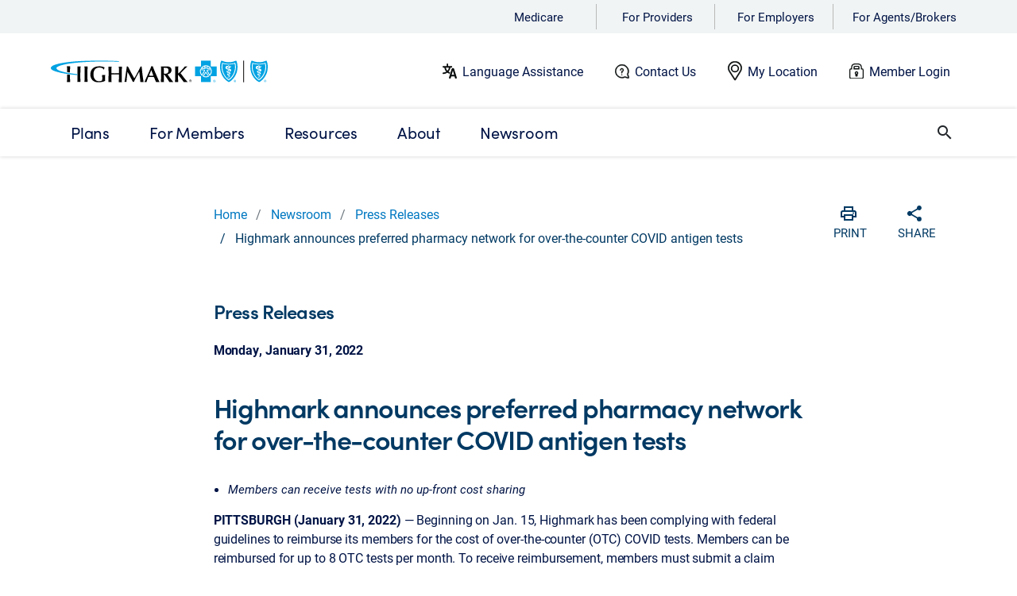

--- FILE ---
content_type: text/html
request_url: https://www.highmark.com/newsroom/press-releases/01312022-highmark-announces-preferred-pharmacy-network-for-over-the-counter-covid-antigen-tests
body_size: 30700
content:
<!doctype html>
<html lang="en">
    <head>
        <title></title>

<META HTTP-EQUIV="Content-type" CONTENT="text/html; charset=UTF-8"/>
<meta charset="UTF-8"/>
<meta http-equiv="X-UA-Compatible" content="IE=edge"/>
<meta name="viewport" content="width=device-width, initial-scale=1.0, shrink-to-fit=no"/>
<script type="text/javascript" src="/ruxitagentjs_ICA7NVfghjqrux_10327251022105625.js" data-dtconfig="rid=RID_-1943578636|rpid=-643179045|domain=highmark.com|reportUrl=/rb_bf21220olx|app=2f14dca1864b8725|owasp=1|featureHash=ICA7NVfghjqrux|rdnt=1|uxrgce=1|cuc=1e540gq0|mel=100000|expw=1|md=mdcc1=bdocument.referrer,mdcc2=bnavigator.userAgent,mdcc3=dutm_source,mdcc4=dutm_medium,mdcc5=dutm_campaign,mdcc6=dutm_term,mdcc7=dutm_content,mdcc8=bnavigator.language,mdcc9=dsearchTerm,mdcc10=doffer_code,mdcc11=doffercode,mdcc12=dmid,mdcc13=dmx_number,mdcc14=dmxid|lastModification=1766167820942|mdp=mdcc1,mdcc2,mdcc3,mdcc4,mdcc5,mdcc6,mdcc7,mdcc8,mdcc10,mdcc11,mdcc12,mdcc13,mdcc14|rvcl=3|tp=500,50,0|srbbv=2|agentUri=/ruxitagentjs_ICA7NVfghjqrux_10327251022105625.js"></script><script type="text/javascript" src="/ruxitagentjs_ICA7NVfghjqrux_10327251022105625.js" data-dtconfig="app=2f14dca1864b8725|owasp=1|featureHash=ICA7NVfghjqrux|rdnt=1|uxrgce=1|cuc=1e540gq0|mel=100000|expw=1|md=mdcc1=bdocument.referrer,mdcc2=bnavigator.userAgent,mdcc3=dutm_source,mdcc4=dutm_medium,mdcc5=dutm_campaign,mdcc6=dutm_term,mdcc7=dutm_content,mdcc8=bnavigator.language,mdcc9=dsearchTerm,mdcc10=doffer_code,mdcc11=doffercode,mdcc12=dmid,mdcc13=dmx_number,mdcc14=dmxid|lastModification=1765997287000|mdp=mdcc1,mdcc2,mdcc3,mdcc4,mdcc5,mdcc6,mdcc7,mdcc8,mdcc10,mdcc11,mdcc12,mdcc13,mdcc14|rvcl=3|tp=500,50,0|srbbv=2|agentUri=/ruxitagentjs_ICA7NVfghjqrux_10327251022105625.js|reportUrl=/rb_bf21220olx|rid=RID_-1943578636|rpid=1862789886|domain=highmark.com"></script><link rel="shortcut icon" type="image/x-icon" href="/content/dam/digital-marketing/en/highmark/highmarkdotcom/favicon.png"/>
<link rel="stylesheet" href="https://use.typekit.net/iaj7yko.css"/>

<link rel="canonical" href="https://www.highmark.com/newsroom/press-releases/01312022-highmark-announces-preferred-pharmacy-network-for-over-the-counter-covid-antigen-tests"/>



    
<script src="/etc.clientlibs/hha/dmxhmk/clientlibs/clientlib-dependencies.min.js"></script>





    
<link rel="stylesheet" href="/etc.clientlibs/hha/dmxhmk/clientlibs/clientlib-highmark-global.min.css" type="text/css">
<link rel="stylesheet" href="/etc.clientlibs/hha/dmxhmk/clientlibs/clientlib-highmark-com.min.css" type="text/css">




















<!--Schema-->





<meta name="description"/>
<meta property="og:site_name" content="www.highmark.com"/>
<meta property="og:type" content="article"/>
<meta property="og:url" content="https://www.highmark.com/content/digital-marketing/en/highmark/highmarkdotcom/home/newsroom/press-releases/01312022-highmark-announces-preferred-pharmacy-network-for-over-the-counter-covid-antigen-tests.html"/>
<meta property="og:image"/>
<meta property="og:title"/>
<meta property="og:description"/>
<meta property="og:updated_time" content="Tue Feb 13 10:07:53 EST 2024"/>
<!--End of schema-->

<script>
    (function(i,n,v,o,c,a) { i.InvocaTagId = o; var s = n.createElement('script'); s.type = 'text/javascript';
        s.async = true; s.src = ('https:' === n.location.protocol ? 'https://' : 'http://' ) + v;
        var fs = n.getElementsByTagName('script')[0]; fs.parentNode.insertBefore(s, fs);
    })(window, document, 'solutions.invocacdn.com/js/invoca-latest.min.js', '1561/3059954738');
</script>

<script src="https://www.google.com/recaptcha/api.js"></script>

<!-- Material Components -->
<link rel="stylesheet" href="https://cdnjs.cloudflare.com/ajax/libs/material-components-web/14.0.0/material-components-web.min.css" integrity="sha512-MQSeeHVtBZ+FnVbcJbGKYk4Clc5A2e0bqWg+yiSMROJsnzyIfe9nivRWhmlOBAoh+NOqVOPPL7AaLUq/rSXL5w==" crossorigin="anonymous" referrerpolicy="no-referrer"/>
<script src="https://cdnjs.cloudflare.com/ajax/libs/material-components-web/14.0.0/material-components-web.min.js" integrity="sha512-52x9jxRlpg4HFObOpmnst5aeTZxf3nqEAk0E0MRwP5mOQwWgIr9BydMAQyeIWhHiMZN/nvEpoStVS97oLrCg7A==" crossorigin="anonymous" referrerpolicy="no-referrer"></script>


<script>

    function timestamp() {
        var response = document.getElementById("g-recaptcha-response");
        if (response == null || response.value.trim() == "") {
            var settings = document.getElementsByName("captcha_settings");
            if(settings && settings.length >0 && settings[0]) settings = settings[0];
            else settings = null;
            if(settings && settings.value){
                var elems = JSON.parse(settings.value);
                elems["ts"] = JSON.stringify(new Date().getTime());
                document.getElementsByName("captcha_settings")[0].value = JSON.stringify(elems);
            }
        }
    }

    setInterval(timestamp, 500);
</script>

<!-- Begin Adobe Analytics Snippet -->


    <script src="https://assets.adobedtm.com/67f7055d0a8d/68e923fcbbd0/launch-c4243ab96946.min.js" async></script>

<!-- End Adobe Analytics Snippet -->


    <!--BEGIN QUALTRICS WEBSITE FEEDBACK SNIPPET-->
    <script type='text/javascript'>
        (function(){
            function secureRandom() {
                const array = new Uint32Array(1);
                crypto.getRandomValues(array);
                return array[0] / (0xffffffff + 1);
            }
            var g=function(e,h,f,g){
                this.get=function(a){for(var a=a+"=",c=document.cookie.split(";"),b=0,e=c.length;b<e;b++){for(var d=c[b];" "==d.charAt(0);)d=d.substring(1,d.length);if(0==d.indexOf(a))return d.substring(a.length,d.length)}return null};
                this.set=function(a,c){var b="",b=new Date;b.setTime(b.getTime()+6048E5);b="; expires="+b.toGMTString();document.cookie=a+"="+c+b+"; path=/; "};
                this.check=function(){var a=this.get(f);if(a)a=a.split(":");else if(100!=e)"v"==h&&(e=secureRandom()>=e/100?0:100),a=[h,e,0],this.set(f,a.join(":"));else return!0;var c=a[1];if(100==c)return!0;switch(a[0]){case "v":return!1;case "r":return c=a[2]%Math.floor(100/c),a[2]++,this.set(f,a.join(":")),!c}return!0};
                this.go=function(){if(this.check()){var a=document.createElement("script");a.type="text/javascript";a.src=g;document.body&&document.body.appendChild(a)}};
                this.start=function(){var t=this;"complete"!==document.readyState?window.addEventListener?window.addEventListener("load",function(){t.go()},!1):window.attachEvent&&window.attachEvent("onload",function(){t.go()}):t.go()};};
            try{(new g(100,"r","QSI_S_ZN_bmb74MCuuQ38dlc","https://znbmb74mcuuq38dlc-highmark.siteintercept.qualtrics.com/SIE/?Q_ZID=ZN_bmb74MCuuQ38dlc")).start()}catch(i){}})();
    </script><div id='ZN_bmb74MCuuQ38dlc'><!--DO NOT REMOVE-CONTENTS PLACED HERE--></div>
    <!--END WEBSITE FEEDBACK SNIPPET-->






        
<script type="text/javascript">
     window.adobeDataLayer = window.adobeDataLayer || [];
     window.adobeDataLayer.push({
        "event": "page load",
        "page": {
            "siteSection1": "Newsroom",
            "siteSection2": "Press Releases",
            "siteSection3": "Highmark announces preferred pharmacy network for over-the-counter COVID antigen tests",
            "name": "Highmark announces preferred pharmacy network for over-the-counter COVID antigen tests",
            "language": "en"
        }
});
</script>
    </head>

    <body id="highmark-dotcom">      
        <header class="header-redesign fixed">
  <div class="section"><div class="new"></div>
</div><div class="iparys_inherited"><div class="mobile-nav iparsys parsys"><div class="alertbanner section">
   






    
<link rel="stylesheet" href="/etc.clientlibs/hha/dmxhmk/components/content/alertbanner/clientlib.min.css" type="text/css">
<script src="/etc.clientlibs/hha/dmxhmk/components/content/alertbanner/clientlib.min.js"></script>


</div>
<div class="experiencefragment section">
<div id="experiencefragment-de9f4d226a" class="cmp-experiencefragment cmp-experiencefragment--highmark-nav">

    
<link rel="stylesheet" href="/libs/cq/experience-fragments/components/xfpage/content.min.css" type="text/css">



<div class="xf-content-height">
    


<div class="aem-Grid aem-Grid--12 aem-Grid--default--12 ">
    
    <div class="newheaderbar aem-GridColumn aem-GridColumn--default--12">
   





<div class="d-none d-lg-block">
    <div class="hmk-global-padding audnav wrapper-audnav">
        
            <div class="text-piped audnavdropdown">
                <ul class="main-ul">
                    <li id="menu-providers"> <a href="https://medicare.highmark.com" target="_blank" aria-haspopup="true" data-cmp-cta-name="Medicare" data-cmp-target="_blank" data-cmp-clickable>Medicare</a>
                        
                    </li>
                
                    <li id="menu-providers"> <a href="https://providers.highmark.com/" target="_blank" aria-haspopup="true" data-cmp-cta-name="For Providers" data-cmp-target="_blank" data-cmp-clickable>For Providers</a>
                        
                    </li>
                
                    <li id="menu-providers"> <a href="/content/digital-marketing/en/highmark/highmarkdotcom/home/employer" target="_blank" aria-haspopup="true" data-cmp-cta-name="For Employers" data-cmp-target="_blank" data-cmp-clickable>For Employers</a>
                        
                    </li>
                
                    <li id="menu-providers"> <a href="https://producer.highmark.com" target="_blank" aria-haspopup="true" data-cmp-cta-name="For Agents/Brokers" data-cmp-target="_blank" data-cmp-clickable>For Agents/Brokers</a>
                        
                    </li>
                </ul>
            </div>
        
    </div>


    <div class="hmk-global-padding emp-header-bar wrapper-header-container">
        <div class="row emp-header-logo">
            <div class="col-lg-2">
                <a href="/content/digital-marketing/en/highmark/highmarkdotcom/home" target="_self" data-cmp-target="_self" data-cmp-cta-name="Highmark logo" data-cmp-clickable>
                    <img id="imgBrandLogo" class="fixed-height" src="/content/dam/digital-marketing/en/highmark/highmarkdotcom/highmark-bcbs-bs-logo.svg" alt="Highmark logo"/></a>
            </div>

            <div class="col-8 no-padding hmk-emp-header">
                <div class="row color-label">
                    <img src="/content/dam/digital-marketing/en/highmark/highmarkdotcom/employer/Language%20Assistance_new.svg" alt="illustration of a universal alphabet logo" class="header-label-logo"/>
                    <a href="/content/digital-marketing/en/highmark/highmarkdotcom/home/language-assistance" target="_self" data-cmp-target="_self" data-cmp-cta-name="Language Assistance " data-cmp-clickable>Language Assistance </a>
                </div>
            
                <div class="row color-label">
                    <img src="/content/dam/digital-marketing/en/highmark/highmarkdotcom/employer/Need%20Help_new.svg" alt="illustration of a question mark inside a talk bubble" class="header-label-logo"/>
                    <a href="/content/digital-marketing/en/highmark/highmarkdotcom/home/contact" target="_self" data-cmp-target="_self" data-cmp-cta-name="Contact Us" data-cmp-clickable>Contact Us</a>
                </div>
            
                <div class="row color-label">
                    <img src="/content/dam/digital-marketing/en/highmark/highmarkdotcom/employer/My%20Location_new.svg" alt="illustration of a map pin" class="header-label-logo"/>
                    <a id="mylocation" href="#0" target="_self" data-cmp-target="_self" data-cmp-cta-name="My Location" data-cmp-clickable>My Location</a>
                </div>
            
                <div class="row color-label">
                    <img src="/content/dam/digital-marketing/en/highmark/highmarkdotcom/employer/Login_new.svg" alt="illustration of a padlock" class="header-label-logo"/>
                    <a href="https://iel.member.highmark.com/logout?end_url=https://member.myhighmark.com/sign-in" target="_blank" data-cmp-target="_blank" data-cmp-cta-name="Member Login" data-cmp-clickable>Member Login</a>
                </div>
            </div>

        </div>
    </div>
</div>


    
<link rel="stylesheet" href="/etc.clientlibs/hha/dmxhmk/components/content/newheaderbar/clientlib.min.css" type="text/css">
<link rel="stylesheet" href="/etc.clientlibs/hha/dmxhmk/components/content/gmlp/headerbar/clientlib.min.css" type="text/css">


</div>
<div class="experiencefragment aem-GridColumn aem-GridColumn--default--12">
<div id="experiencefragment-075a743d50" class="cmp-experiencefragment cmp-experiencefragment--highmark-nav">

    



<div class="xf-content-height">
    


<div class="aem-Grid aem-Grid--12 aem-Grid--default--12 ">
    
    <section class="container-fluid-fullwidth aem-GridColumn aem-GridColumn--default--12">
   

    
    <div class="parent-width">
        <section style="background-image:url();background-repeat:no-repeat;background-size:cover;background-position:center;">
                


<div class="aem-Grid aem-Grid--12 aem-Grid--default--12 ">
    
    <div class="mainnavigation parbase aem-GridColumn aem-GridColumn--default--12">
   



<div class="header-main-navigation d-none d-lg-block">
   <div class="header-main-navigation-active"> </div>
   <div class="mega-menu-overlay">
      <div class="location-first-level-border"></div>
      <div class="menu-container"></div>
   </div>

   <div class="main-navigation no-padding ">
      <section>
         <div class="main-search-bar">
            <div class="hmk-global-padding row nav-bar-row">
               <nav class="main-nav col-11">
                  <ul class="main-menu first-level configurable-header-navigation">

                     <!--Tab 1-->
                     <li class="hmk-link-1">
                        <a class="hmk-link-1 hmk-main-navigation" href="/content/digital-marketing/en/highmark/highmarkdotcom/home/plans" target="_self" data-cmp-target="_self" aria-haspopup="true" data-cmp-cta-name="Plans" data-cmp-clickable> <span class="first-parent-label">Plans</span> </a>
                        <!--1st level nav-->
                        <ul class="dropdown-submenu">
                           <li class="nav-menu-item">
                              <a href="/content/digital-marketing/en/highmark/highmarkdotcom/home/plans/individual-families" class="mainnavigation-link-item" target="_self" data-cmp-cta-name="Individual and Family Plans" data-cmp-clickable>
                                 <span class="hmk-main-navigation-bold">Individual and Family Plans</span>
                              </a>
                              <!--2nd level nav-->
                              <ul>
                                 <li class="nav-menu-item sub-nav-menu-item hmk-secondlevel-padding">
                                    <a class="hmk-menu mainnavigation-link-item" href="#0" id="shop-individual-family-plans" target="_self" data-cmp-target="_self" data-cmp-cta-name="Shop Individual and Family Plans" data-cmp-clickable>Shop Individual and Family Plans</a>

                                    
                                 </li>
                              
                                 <li class="nav-menu-item sub-nav-menu-item hmk-secondlevel-padding">
                                    <a class="hmk-menu mainnavigation-link-item" href="#0" id="special-enrollment-period" target="_self" data-cmp-target="_self" data-cmp-cta-name="Special Enrollment Period" data-cmp-clickable>Special Enrollment Period</a>

                                    
                                 </li>
                              
                                 <li class="nav-menu-item sub-nav-menu-item hmk-secondlevel-padding">
                                    <a class="hmk-menu mainnavigation-link-item" href="#0" id="conversion-coverage" target="_self" data-cmp-target="_self" data-cmp-cta-name="Conversion Coverage" data-cmp-clickable>Conversion Coverage</a>

                                    
                                 </li>
                              
                                 <li class="nav-menu-item sub-nav-menu-item hmk-secondlevel-padding">
                                    

                                    <a class="hmk-menu mainnavigation-link-item" href="https://iel.member.highmark.com/logout?end_url=https://member.myhighmark.com/sign-in" target="_blank" data-cmp-target="_blank" data-cmp-cta-name="Pay My Premium" data-cmp-clickable>Pay My Premium
                                       <i class="fa fa-external-link-alt"></i> </a>
                                 </li>
                              
                                 <li class="nav-menu-item sub-nav-menu-item hmk-secondlevel-padding">
                                    <a class="hmk-menu mainnavigation-link-item" href="#0" id="how-to-pick-a-plan" target="_self" data-cmp-target="_self" data-cmp-cta-name="How to Pick a Plan" data-cmp-clickable>How to Pick a Plan</a>

                                    
                                 </li>
                              
                                 <li class="nav-menu-item sub-nav-menu-item hmk-secondlevel-padding">
                                    <a class="hmk-menu mainnavigation-link-item" href="#0" id="doctors-and-drugs" target="_self" data-cmp-target="_self" data-cmp-cta-name="Doctors and Drugs" data-cmp-clickable>Doctors and Drugs</a>

                                    
                                 </li>
                              
                                 <li class="nav-menu-item sub-nav-menu-item hmk-secondlevel-padding">
                                    <a class="hmk-menu mainnavigation-link-item" href="#0" id="dental-plans" target="_self" data-cmp-target="_self" data-cmp-cta-name="Dental Plans" data-cmp-clickable>Dental Plans</a>

                                    
                                 </li>
                              
                                 <li class="nav-menu-item sub-nav-menu-item hmk-secondlevel-padding">
                                    <a class="hmk-menu mainnavigation-link-item" href="#0" id="understanding-health-insurance" target="_self" data-cmp-target="_self" data-cmp-cta-name="Understanding Health Insurance" data-cmp-clickable>Understanding Health Insurance</a>

                                    
                                 </li>
                              
                                 <li class="nav-menu-item sub-nav-menu-item hmk-secondlevel-padding">
                                    <a class="hmk-menu mainnavigation-link-item" href="#0" id="additional-products" target="_self" data-cmp-target="_self" data-cmp-cta-name="Travel Health Insurance" data-cmp-clickable>Travel Health Insurance</a>

                                    
                                 </li>
                              
                                 <li class="nav-menu-item sub-nav-menu-item hmk-secondlevel-padding">
                                    <a class="hmk-menu mainnavigation-link-item" href="/content/digital-marketing/en/highmark/highmarkdotcom/home/plans/individual-families/get-help" target="_self" data-cmp-target="_self" data-cmp-cta-name="Get Help" data-cmp-clickable>Get Help</a>

                                    
                                 </li>
                              </ul>
                           </li>
                        
                           <li class="nav-menu-item">
                              <a href="#0" id="chip-main-nav" class="mainnavigation-link-item" target="_self" data-cmp-cta-name="CHIP - Highmark Healthy Kids" data-cmp-clickable>
                                 <span class="hmk-main-navigation-bold">CHIP - Highmark Healthy Kids</span>
                              </a>
                              <!--2nd level nav-->
                              <ul>
                                 <li class="nav-menu-item sub-nav-menu-item hmk-secondlevel-padding">
                                    <a class="hmk-menu mainnavigation-link-item" href="#0" id="what-is-chip" target="_self" data-cmp-target="_self" data-cmp-cta-name="What is CHIP?" data-cmp-clickable>What is CHIP?</a>

                                    
                                 </li>
                              
                                 <li class="nav-menu-item sub-nav-menu-item hmk-secondlevel-padding">
                                    <a class="hmk-menu mainnavigation-link-item" href="#0" id="apply-for-chip" target="_self" data-cmp-target="_self" data-cmp-cta-name="Apply or Renew CHIP" data-cmp-clickable>Apply or Renew CHIP</a>

                                    
                                 </li>
                              
                                 <li class="nav-menu-item sub-nav-menu-item hmk-secondlevel-padding">
                                    <a class="hmk-menu mainnavigation-link-item" href="#0" id="chip-eligibility-costs" target="_self" data-cmp-target="_self" data-cmp-cta-name="CHIP Eligibility and Costs" data-cmp-clickable>CHIP Eligibility and Costs</a>

                                    
                                 </li>
                              
                                 <li class="nav-menu-item sub-nav-menu-item hmk-secondlevel-padding">
                                    <a class="hmk-menu mainnavigation-link-item" href="#0" id="chip-doctors-and-drugs" target="_self" data-cmp-target="_self" data-cmp-cta-name="CHIP Doctors and Drugs" data-cmp-clickable>CHIP Doctors and Drugs</a>

                                    
                                 </li>
                              
                                 <li class="nav-menu-item sub-nav-menu-item hmk-secondlevel-padding">
                                    <a class="hmk-menu mainnavigation-link-item" href="/content/digital-marketing/en/highmark/highmarkdotcom/home/western-pennsylvania/chip/chip-enhanced-member-supports-and-case-management" target="_self" data-cmp-target="_self" data-cmp-cta-name="CHIP Enhanced Member Supports and Case Management" data-cmp-clickable>CHIP Enhanced Member Supports and Case Management</a>

                                    
                                 </li>
                              
                                 <li class="nav-menu-item sub-nav-menu-item hmk-secondlevel-padding">
                                    <a class="hmk-menu mainnavigation-link-item" href="#0" id="chip-resources" target="_self" data-cmp-target="_self" data-cmp-cta-name="CHIP Resources" data-cmp-clickable>CHIP Resources</a>

                                    
                                 </li>
                              </ul>
                           </li>
                        
                           <li class="nav-menu-item">
                              <a href="https://medicare.highmark.com/home" class="mainnavigation-link-item" target="_blank" data-cmp-cta-name="Medicare" data-cmp-clickable>
                                 <span class="hmk-main-navigation-bold">Medicare</span>
                              </a>
                              <!--2nd level nav-->
                              <ul>
                                 <li class="nav-menu-item sub-nav-menu-item hmk-secondlevel-padding">
                                    

                                    <a class="hmk-menu mainnavigation-link-item" href="https://quiz.highmark.com/" target="_blank" data-cmp-target="_blank" data-cmp-cta-name="Find the Best Plan for You" data-cmp-clickable>Find the Best Plan for You
                                       <i class="fa fa-external-link-alt"></i> </a>
                                 </li>
                              
                                 <li class="nav-menu-item sub-nav-menu-item hmk-secondlevel-padding">
                                    <a class="hmk-menu mainnavigation-link-item" href="/content/digital-marketing/en/highmark/highmarkdotcom/home/plans/medicare/learn-about-medicare" target="_self" data-cmp-target="_self" data-cmp-cta-name="Learn About Medicare" data-cmp-clickable>Learn About Medicare</a>

                                    
                                 </li>
                              
                                 <li class="nav-menu-item sub-nav-menu-item hmk-secondlevel-padding">
                                    <a class="hmk-menu mainnavigation-link-item" href="/content/digital-marketing/en/highmark/highmarkdotcom/home/plans/d-snp" target="_self" data-cmp-target="_self" data-cmp-cta-name="Dual Special Needs Plans (D-SNP)" data-cmp-clickable>Dual Special Needs Plans (D-SNP)</a>

                                    
                                 </li>
                              
                                 <li class="nav-menu-item sub-nav-menu-item hmk-secondlevel-padding">
                                    

                                    <a class="hmk-menu mainnavigation-link-item" href="https://medicare.highmark.com/home.html" target="_blank" data-cmp-target="_blank" data-cmp-cta-name="Shop Medicare Plans" data-cmp-clickable>Shop Medicare Plans
                                       <i class="fa fa-external-link-alt"></i> </a>
                                 </li>
                              
                                 <li class="nav-menu-item sub-nav-menu-item hmk-secondlevel-padding">
                                    

                                    <a class="hmk-menu mainnavigation-link-item" href="https://medicare.highmark.com/learn/medicare-basics.html" target="_blank" data-cmp-target="_blank" data-cmp-cta-name="Medicare Basics" data-cmp-clickable>Medicare Basics
                                       <i class="fa fa-external-link-alt"></i> </a>
                                 </li>
                              
                                 <li class="nav-menu-item sub-nav-menu-item hmk-secondlevel-padding">
                                    

                                    <a class="hmk-menu mainnavigation-link-item" href="https://medicare.highmark.com/check-status" target="_blank" data-cmp-target="_blank" data-cmp-cta-name="Check Application Status" data-cmp-clickable>Check Application Status
                                       <i class="fa fa-external-link-alt"></i> </a>
                                 </li>
                              
                                 <li class="nav-menu-item sub-nav-menu-item hmk-secondlevel-padding">
                                    

                                    <a class="hmk-menu mainnavigation-link-item" href="https://medicare.highmark.com/resources/medicare-toolbox.html" target="_blank" data-cmp-target="_blank" data-cmp-cta-name="Doctors and Drugs" data-cmp-clickable>Doctors and Drugs
                                       <i class="fa fa-external-link-alt"></i> </a>
                                 </li>
                              
                                 <li class="nav-menu-item sub-nav-menu-item hmk-secondlevel-padding">
                                    <a class="hmk-menu mainnavigation-link-item" href="/content/digital-marketing/en/highmark/highmarkdotcom/home/plans/medicare/blue-neighbors" target="_self" data-cmp-target="_self" data-cmp-cta-name="Volunteer Support" data-cmp-clickable>Volunteer Support</a>

                                    
                                 </li>
                              
                                 <li class="nav-menu-item sub-nav-menu-item hmk-secondlevel-padding">
                                    <a class="hmk-menu mainnavigation-link-item" href="/content/digital-marketing/en/highmark/highmarkdotcom/home/plans/medicare/get-help" target="_self" data-cmp-target="_self" data-cmp-cta-name="Get Help" data-cmp-clickable>Get Help</a>

                                    
                                 </li>
                              </ul>
                           </li>
                        
                           <li class="nav-menu-item">
                              <a href="/content/digital-marketing/en/highmark/highmarkdotcom/home/plans/medicaid" class="mainnavigation-link-item" target="_self" data-cmp-cta-name="Medicaid" data-cmp-clickable>
                                 <span class="hmk-main-navigation-bold">Medicaid</span>
                              </a>
                              <!--2nd level nav-->
                              <ul>
                                 <li class="nav-menu-item sub-nav-menu-item hmk-secondlevel-padding">
                                    <a class="hmk-menu mainnavigation-link-item" href="/content/digital-marketing/en/highmark/highmarkdotcom/home/plans/medicaid" target="_self" data-cmp-target="_self" data-cmp-cta-name="Medicaid Plans" data-cmp-clickable>Medicaid Plans</a>

                                    
                                 </li>
                              
                                 <li class="nav-menu-item sub-nav-menu-item hmk-secondlevel-padding">
                                    <a class="hmk-menu mainnavigation-link-item" href="/content/digital-marketing/en/highmark/highmarkdotcom/home/plans/d-snp" target="_self" data-cmp-target="_self" data-cmp-cta-name="Dual Special Needs Plans (D-SNP)" data-cmp-clickable>Dual Special Needs Plans (D-SNP)</a>

                                    
                                 </li>
                              </ul>
                           </li>
                        
                           <li class="nav-menu-item">
                              <a href="/content/digital-marketing/en/highmark/highmarkdotcom/home/employer" class="mainnavigation-link-item" target="_blank" data-cmp-cta-name="Employer" data-cmp-clickable>
                                 <span class="hmk-main-navigation-bold">Employer</span>
                              </a>
                              <!--2nd level nav-->
                              <ul>
                                 <li class="nav-menu-item sub-nav-menu-item hmk-secondlevel-padding">
                                    <a class="hmk-menu mainnavigation-link-item" href="/content/digital-marketing/en/highmark/highmarkdotcom/home/employer/solutions" target="_blank" data-cmp-target="_blank" data-cmp-cta-name="Solutions" data-cmp-clickable>Solutions</a>

                                    
                                 </li>
                              
                                 <li class="nav-menu-item sub-nav-menu-item hmk-secondlevel-padding">
                                    <a class="hmk-menu mainnavigation-link-item" href="/content/digital-marketing/en/highmark/highmarkdotcom/home/employer/cost-management" target="_blank" data-cmp-target="_blank" data-cmp-cta-name="Cost Management" data-cmp-clickable>Cost Management</a>

                                    
                                 </li>
                              
                                 <li class="nav-menu-item sub-nav-menu-item hmk-secondlevel-padding">
                                    <a class="hmk-menu mainnavigation-link-item" href="/content/digital-marketing/en/highmark/highmarkdotcom/home/employer/care-management" target="_blank" data-cmp-target="_blank" data-cmp-cta-name="Care Management" data-cmp-clickable>Care Management</a>

                                    
                                 </li>
                              
                                 <li class="nav-menu-item sub-nav-menu-item hmk-secondlevel-padding">
                                    <a class="hmk-menu mainnavigation-link-item" href="/content/digital-marketing/en/highmark/highmarkdotcom/home/employer/client-resources" target="_blank" data-cmp-target="_blank" data-cmp-cta-name="Client Resources" data-cmp-clickable>Client Resources</a>

                                    
                                 </li>
                              
                                 <li class="nav-menu-item sub-nav-menu-item hmk-secondlevel-padding">
                                    <a class="hmk-menu mainnavigation-link-item" href="/content/digital-marketing/en/highmark/highmarkdotcom/home/employer/thought-leadership" target="_self" data-cmp-target="_self" data-cmp-cta-name="Thought Leadership" data-cmp-clickable>Thought Leadership</a>

                                    
                                 </li>
                              
                                 <li class="nav-menu-item sub-nav-menu-item hmk-secondlevel-padding">
                                    <a class="hmk-menu mainnavigation-link-item" href="/content/digital-marketing/en/highmark/highmarkdotcom/home/employer/get-started" target="_self" data-cmp-target="_self" data-cmp-cta-name="Get Started" data-cmp-clickable>Get Started</a>

                                    
                                 </li>
                              </ul>
                           </li>
                        </ul>
                     </li>
                     </li>

                     <!--Tab 2-->
                     <li class="hmk-link-2">
                        <a class="hmk-link-2 hmk-main-navigation" href="/content/digital-marketing/en/highmark/highmarkdotcom/home/member/member-guide" target="_self" aria-haspopup="true" data-cmp-target="_self" data-cmp-cta-name="For Members" data-cmp-clickable> <span class="first-parent-label">For Members</span> </a>
                        <!--1st level nav-->
                        <ul class="dropdown-submenu">
                           <li class="nav-menu-item">
                              <a href="/content/digital-marketing/en/highmark/highmarkdotcom/home/member/member-guide" target="_self" class="mainnavigation-link-item" data-cmp-target="_self" data-cmp-cta-name="Member Guide" data-cmp-clickable>
                                 <span class="hmk-main-navigation-bold">Member Guide</span>
                              </a>
                              <!--2nd level nav-->
                              <ul>
                                 <li class="nav-menu-item sub-nav-menu-item hmk-secondlevel-padding">
                                    <a class="hmk-menu mainnavigation-link-item" href="/content/digital-marketing/en/highmark/highmarkdotcom/home/member/member-guide/find-care" target="_self" data-cmp-target="_self" data-cmp-cta-name="Find Care" data-cmp-clickable>Find Care</a>

                                    
                                 </li>
                              </ul>
                           </li>
                        </ul>
                     </li>
                     </li>

                     <!--Tab 3-->
                     <li class="hmk-link-3">
                        <a class="hmk-link-3 hmk-main-navigation" href="/content/digital-marketing/en/highmark/highmarkdotcom/home/resources" target="_self" aria-haspopup="true" data-cmp-target="_self" data-cmp-cta-name="Resources" data-cmp-clickable> <span class="first-parent-label">Resources</span> </a>
                        <!--1st level nav-->
                        <ul class="dropdown-submenu">
                           <li class="nav-menu-item">
                              <a href="/content/digital-marketing/en/highmark/highmarkdotcom/home/resources/answers" class="mainnavigation-link-item" target="_self" data-cmp-target="_self" data-cmp-cta-name="Highmark Answers" data-cmp-clickable>
                                 <span class="hmk-main-navigation-bold">Highmark Answers</span>
                              </a>
                              <!--2nd level nav-->
                              <ul>
                                 <li class="nav-menu-item sub-nav-menu-item hmk-secondlevel-padding">
                                    <a class="hmk-menu mainnavigation-link-item" href="/content/digital-marketing/en/highmark/highmarkdotcom/home/resources/answers/faq/aca-plans" target="_self" data-cmp-target="_self" data-cmp-cta-name="Individual and Family Insurance (ACA)" data-cmp-clickable>Individual and Family Insurance (ACA)</a>

                                    
                                 </li>
                              
                                 <li class="nav-menu-item sub-nav-menu-item hmk-secondlevel-padding">
                                    <a class="hmk-menu mainnavigation-link-item" href="/content/digital-marketing/en/highmark/highmarkdotcom/home/resources/answers/faq/chip" target="_self" data-cmp-target="_self" data-cmp-cta-name="CHIP - Highmark Healthy Kids" data-cmp-clickable>CHIP - Highmark Healthy Kids</a>

                                    
                                 </li>
                              
                                 <li class="nav-menu-item sub-nav-menu-item hmk-secondlevel-padding">
                                    <a class="hmk-menu mainnavigation-link-item" href="/content/digital-marketing/en/highmark/highmarkdotcom/home/resources/answers/faq/home-prescription-delivery" target="_self" data-cmp-target="_self" data-cmp-cta-name="Home Prescription Delivery" data-cmp-clickable>Home Prescription Delivery</a>

                                    
                                 </li>
                              
                                 <li class="nav-menu-item sub-nav-menu-item hmk-secondlevel-padding">
                                    <a class="hmk-menu mainnavigation-link-item" href="/content/digital-marketing/en/highmark/highmarkdotcom/home/resources/answers/faq/covid" target="_self" data-cmp-target="_self" data-cmp-cta-name="COVID-19" data-cmp-clickable>COVID-19</a>

                                    
                                 </li>
                              
                                 <li class="nav-menu-item sub-nav-menu-item hmk-secondlevel-padding">
                                    <a class="hmk-menu mainnavigation-link-item" href="/content/digital-marketing/en/highmark/highmarkdotcom/home/resources/answers/health-insurance-glossary" target="_self" data-cmp-target="_self" data-cmp-cta-name="Health Insurance Glossary" data-cmp-clickable>Health Insurance Glossary</a>

                                    
                                 </li>
                              
                                 <li class="nav-menu-item sub-nav-menu-item hmk-secondlevel-padding">
                                    <a class="hmk-menu mainnavigation-link-item" href="/content/digital-marketing/en/highmark/highmarkdotcom/home/resources/answers/community-assistance-resources" target="_self" data-cmp-target="_self" data-cmp-cta-name="Community Resources &amp; Support" data-cmp-clickable>Community Resources &amp; Support</a>

                                    
                                 </li>
                              </ul>
                           </li>
                        
                           <li class="nav-menu-item">
                              <a href="/content/digital-marketing/en/highmark/highmarkdotcom/home/resources/mental-health-services" class="mainnavigation-link-item" target="_self" data-cmp-target="_self" data-cmp-cta-name="Mental Health" data-cmp-clickable>
                                 <span class="hmk-main-navigation-bold">Mental Health</span>
                              </a>
                              <!--2nd level nav-->
                              <ul>
                                 <li class="nav-menu-item sub-nav-menu-item hmk-secondlevel-padding">
                                    <a class="hmk-menu mainnavigation-link-item" href="/content/digital-marketing/en/highmark/highmarkdotcom/home/resources/mental-health-services/depression" target="_self" data-cmp-target="_self" data-cmp-cta-name="Depression" data-cmp-clickable>Depression</a>

                                    
                                 </li>
                              
                                 <li class="nav-menu-item sub-nav-menu-item hmk-secondlevel-padding">
                                    <a class="hmk-menu mainnavigation-link-item" href="/content/digital-marketing/en/highmark/highmarkdotcom/home/resources/mental-health-services/anxiety" target="_self" data-cmp-target="_self" data-cmp-cta-name="Anxiety" data-cmp-clickable>Anxiety</a>

                                    
                                 </li>
                              
                                 <li class="nav-menu-item sub-nav-menu-item hmk-secondlevel-padding">
                                    <a class="hmk-menu mainnavigation-link-item" href="/content/digital-marketing/en/highmark/highmarkdotcom/home/resources/mental-health-services/substance-use-disorders" target="_self" data-cmp-target="_self" data-cmp-cta-name="Substance Use Disorder" data-cmp-clickable>Substance Use Disorder</a>

                                    
                                 </li>
                              
                                 <li class="nav-menu-item sub-nav-menu-item hmk-secondlevel-padding">
                                    <a class="hmk-menu mainnavigation-link-item" href="/content/digital-marketing/en/highmark/highmarkdotcom/home/resources/mental-health-services/eating-disorders" target="_self" data-cmp-target="_self" data-cmp-cta-name="Eating Disorders" data-cmp-clickable>Eating Disorders</a>

                                    
                                 </li>
                              
                                 <li class="nav-menu-item sub-nav-menu-item hmk-secondlevel-padding">
                                    <a class="hmk-menu mainnavigation-link-item" href="/content/digital-marketing/en/highmark/highmarkdotcom/home/resources/mental-health-services/mental-health-resources-teens-children" target="_self" data-cmp-target="_self" data-cmp-cta-name="Mental Health in Children &amp; Adolescents" data-cmp-clickable>Mental Health in Children &amp; Adolescents</a>

                                    
                                 </li>
                              
                                 <li class="nav-menu-item sub-nav-menu-item hmk-secondlevel-padding">
                                    <a class="hmk-menu mainnavigation-link-item" href="/content/digital-marketing/en/highmark/highmarkdotcom/home/resources/mental-health-services/mental-health-resources" target="_self" data-cmp-target="_self" data-cmp-cta-name="Mental Health Resources" data-cmp-clickable>Mental Health Resources</a>

                                    
                                 </li>
                              </ul>
                           </li>
                        
                           <li class="nav-menu-item">
                              <a href="/content/digital-marketing/en/highmark/highmarkdotcom/home/resources/spending-accounts" class="mainnavigation-link-item" target="_self" data-cmp-target="_self" data-cmp-cta-name="Spending Accounts" data-cmp-clickable>
                                 <span class="hmk-main-navigation-bold">Spending Accounts</span>
                              </a>
                              <!--2nd level nav-->
                              <ul>
                                 <li class="nav-menu-item sub-nav-menu-item hmk-secondlevel-padding">
                                    <a class="hmk-menu mainnavigation-link-item" href="/content/digital-marketing/en/highmark/highmarkdotcom/home/resources/spending-accounts/health-saving-account-hsa" target="_self" data-cmp-target="_self" data-cmp-cta-name="Health Savings Accounts (HSA)" data-cmp-clickable>Health Savings Accounts (HSA)</a>

                                    
                                 </li>
                              
                                 <li class="nav-menu-item sub-nav-menu-item hmk-secondlevel-padding">
                                    <a class="hmk-menu mainnavigation-link-item" href="/content/digital-marketing/en/highmark/highmarkdotcom/home/resources/spending-accounts/flexible-spending-account-fsa" target="_self" data-cmp-target="_self" data-cmp-cta-name="Flexible Savings Accounts (FSA)" data-cmp-clickable>Flexible Savings Accounts (FSA)</a>

                                    
                                 </li>
                              
                                 <li class="nav-menu-item sub-nav-menu-item hmk-secondlevel-padding">
                                    <a class="hmk-menu mainnavigation-link-item" href="/content/digital-marketing/en/highmark/highmarkdotcom/home/resources/spending-accounts/health-reimbursement-arrangement-hra" target="_self" data-cmp-target="_self" data-cmp-cta-name="Health Reimbursement Arrangement (HRA)" data-cmp-clickable>Health Reimbursement Arrangement (HRA)</a>

                                    
                                 </li>
                              
                                 <li class="nav-menu-item sub-nav-menu-item hmk-secondlevel-padding">
                                    <a class="hmk-menu mainnavigation-link-item" href="/content/digital-marketing/en/highmark/highmarkdotcom/home/resources/spending-accounts/commuter-benefits-account" target="_self" data-cmp-target="_self" data-cmp-cta-name="Commuter Benefits" data-cmp-clickable>Commuter Benefits</a>

                                    
                                 </li>
                              </ul>
                           </li>
                        </ul>
                     </li>
                     </li>

                     <!--Tab 4-->
                     <li class="hmk-link-4">
                        <a class="hmk-link-4 hmk-main-navigation" href="/content/digital-marketing/en/highmark/highmarkdotcom/home/about" target="_self" data-cmp-target="_self" data-cmp-cta-name="About" data-cmp-clickable> <span class="first-parent-label">About</span> </a>
                        <!--1st level nav-->
                        <ul class="dropdown-submenu">
                           <li class="nav-menu-item">
                              <a href="/content/digital-marketing/en/highmark/highmarkdotcom/home/about/our-story" class="mainnavigation-link-item" target="_self" data-cmp-target="_self" data-cmp-cta-name="Our Story" data-cmp-clickable>
                                 <span class="hmk-main-navigation-bold">Our Story</span>
                              </a>
                              <!--2nd level nav-->
                              <ul>
                                 <li class="nav-menu-item sub-nav-menu-item hmk-secondlevel-padding">
                                    <a class="hmk-menu mainnavigation-link-item" href="/content/digital-marketing/en/highmark/highmarkdotcom/home/about/our-story/mission-vision" target="_self" data-cmp-target="_self" data-cmp-cta-name="Mission, Vision &amp; Core Behaviors" data-cmp-clickable>Mission, Vision &amp; Core Behaviors</a>

                                    
                                 </li>
                              
                                 <li class="nav-menu-item sub-nav-menu-item hmk-secondlevel-padding">
                                    <a class="hmk-menu mainnavigation-link-item" href="/content/digital-marketing/en/highmark/highmarkdotcom/home/about/our-story/our-businesses" target="_self" data-cmp-target="_self" data-cmp-cta-name="Our Businesses" data-cmp-clickable>Our Businesses</a>

                                    
                                 </li>
                              
                                 <li class="nav-menu-item sub-nav-menu-item hmk-secondlevel-padding">
                                    <a class="hmk-menu mainnavigation-link-item" href="/content/digital-marketing/en/highmark/highmarkdotcom/home/about/our-story/leadership-team-board" target="_self" data-cmp-target="_self" data-cmp-cta-name="Leadership Team &amp; Board" data-cmp-clickable>Leadership Team &amp; Board</a>

                                    
                                 </li>
                              </ul>
                           </li>
                        
                           <li class="nav-menu-item">
                              <a href="/content/digital-marketing/en/highmark/highmarkdotcom/home/about/corporate-responsibility" class="mainnavigation-link-item" target="_self" data-cmp-target="_self" data-cmp-cta-name="Corporate Responsibility" data-cmp-clickable>
                                 <span class="hmk-main-navigation-bold">Corporate Responsibility</span>
                              </a>
                              <!--2nd level nav-->
                              <ul>
                                 <li class="nav-menu-item sub-nav-menu-item hmk-secondlevel-padding">
                                    <a class="hmk-menu mainnavigation-link-item" href="/content/digital-marketing/en/highmark/highmarkdotcom/home/about/corporate-responsibility/bright-blue-futures" target="_self" data-cmp-target="_self" data-cmp-cta-name="Highmark Bright Blue Futures" data-cmp-clickable>Highmark Bright Blue Futures</a>

                                    
                                 </li>
                              
                                 <li class="nav-menu-item sub-nav-menu-item hmk-secondlevel-padding">
                                    <a class="hmk-menu mainnavigation-link-item" href="/content/digital-marketing/en/highmark/highmarkdotcom/home/about/corporate-responsibility/valuing-our-people" target="_self" data-cmp-target="_self" data-cmp-cta-name="Valuing Our People" data-cmp-clickable>Valuing Our People</a>

                                    
                                 </li>
                              
                                 <li class="nav-menu-item sub-nav-menu-item hmk-secondlevel-padding">
                                    <a class="hmk-menu mainnavigation-link-item" href="/content/digital-marketing/en/highmark/highmarkdotcom/home/about/corporate-responsibility/integrity-ethics" target="_self" data-cmp-target="_self" data-cmp-cta-name="Integrity &amp; Ethics" data-cmp-clickable>Integrity &amp; Ethics</a>

                                    
                                 </li>
                              
                                 <li class="nav-menu-item sub-nav-menu-item hmk-secondlevel-padding">
                                    <a class="hmk-menu mainnavigation-link-item" href="/content/digital-marketing/en/highmark/highmarkdotcom/home/about/corporate-responsibility/social-determinants-of-health" target="_self" data-cmp-target="_self" data-cmp-cta-name="Social Determinants of Health" data-cmp-clickable>Social Determinants of Health</a>

                                    
                                 </li>
                              
                                 <li class="nav-menu-item sub-nav-menu-item hmk-secondlevel-padding">
                                    <a class="hmk-menu mainnavigation-link-item" href="/content/digital-marketing/en/highmark/highmarkdotcom/home/about/corporate-responsibility/sustainability" target="_self" data-cmp-target="_self" data-cmp-cta-name="Sustainability" data-cmp-clickable>Sustainability</a>

                                    
                                 </li>
                              </ul>
                           </li>
                        
                           <li class="nav-menu-item">
                              <a href="/content/digital-marketing/en/highmark/highmarkdotcom/home/about/events" class="mainnavigation-link-item" target="_self" data-cmp-target="_self" data-cmp-cta-name="Events" data-cmp-clickable>
                                 <span class="hmk-main-navigation-bold">Events</span>
                              </a>
                              <!--2nd level nav-->
                              
                           </li>
                        </ul>
                     </li>
                     </li>

                     <!--Tab 5-->
                     <li class="hmk-link-5">
                        <a class="hmk-link-5 hmk-main-navigation" href="/content/digital-marketing/en/highmark/highmarkdotcom/home/newsroom" target="_self" data-cmp-target="_self" data-cmp-cta-name="Newsroom" data-cmp-clickable> <span class="first-parent-label">Newsroom</span> </a>
                        <!--1st level nav-->
                        <ul class="dropdown-submenu">
                           <li class="nav-menu-item">
                              <a href="/content/digital-marketing/en/highmark/highmarkdotcom/home/newsroom/press-releases" class="mainnavigation-link-item" target="_self" data-cmp-target="_self" data-cmp-cta-name="Press Releases" data-cmp-clickable>
                                 <span class="hmk-main-navigation-bold">Press Releases</span>
                              </a>
                              <!--2nd level nav-->
                              
                           </li>
                        
                           <li class="nav-menu-item">
                              <a href="/content/digital-marketing/en/highmark/highmarkdotcom/home/newsroom/media-relations-contacts" class="mainnavigation-link-item" target="_self" data-cmp-target="_self" data-cmp-cta-name="Media Relations Contacts" data-cmp-clickable>
                                 <span class="hmk-main-navigation-bold">Media Relations Contacts</span>
                              </a>
                              <!--2nd level nav-->
                              
                           </li>
                        
                           <li class="nav-menu-item">
                              <a href="/content/digital-marketing/en/highmark/highmarkdotcom/home/newsroom/news-alert" class="mainnavigation-link-item" target="_self" data-cmp-target="_self" data-cmp-cta-name="News Alert" data-cmp-clickable>
                                 <span class="hmk-main-navigation-bold">News Alert</span>
                              </a>
                              <!--2nd level nav-->
                              
                           </li>
                        
                           <li class="nav-menu-item">
                              <a href="/content/digital-marketing/en/highmark/highmarkdotcom/home/newsroom/weekly-capitol-hill-report" class="mainnavigation-link-item" target="_self" data-cmp-target="_self" data-cmp-cta-name="Weekly Capitol Hill Report" data-cmp-clickable>
                                 <span class="hmk-main-navigation-bold">Weekly Capitol Hill Report</span>
                              </a>
                              <!--2nd level nav-->
                              
                           </li>
                        </ul>
                     </li>
                     </li>

                     <!--Tab 6-->
                     
                     </li>

                  </ul>
               </nav>
               <div class="col-1 search-toggler-section">
                  <a class="search-toggler-btn" role="button" aria-label="open search">
                     <span class="material-icons" id="search-toggler">search</span>
                  </a>
               </div>
            </div>
            <div class="hmk-global-padding row search-bar-row d-none">
               <div id="site-main-search-wrapper">
                  <form id="main-site-search-form" class="d-flex align-items-center">
                     <div class="input-field d-flex align-items-center w-100" id="main-search-input-wrapper">
                        <i class="material-icons search-prefix">search</i>
                        <input class="search-input-field" id="site-search-input" size="30" name="search-word" maxlength="256" title="Enter your search" placeholder="Search" type="text" aria-label="Enter search" autocomplete="off"/>
                     </div>
                  </form>
               </div>
               <a class="close-toggler-btn" aria-label="close search">
                  <i class="material-icons" id="search-toggler">close</i>
               </a>
            </div>
         </div>
      </section>
   </div>
</div></div>
<div class="mobilenavigation aem-GridColumn aem-GridColumn--default--12">
   













<div class="container conf-mobile-header d-block d-lg-none">
	<div class="d-flex">
		<div class="conf-mobile-navs-left d-flex">
			<!-- burger menu -->
			<div>
				<button class="btn btn-link p-0" id="conf-toggle-icon" aria-expanded="false">
					<svg viewBox="0 0 25 25" width="25" height="25" focusable="false">
						<title>Menu</title>
						<path stroke="#003963" stroke-width="3" stroke-linecap="round" stroke-miterlimit="10" d="M4 7h22M4 15h22M4 23h22"></path>
					</svg>
				</button>
				<button class="btn btn-link p-0 conf-close-icon d-none" aria-expanded="false">
					<svg xmlns="http://www.w3.org/2000/svg" width="24" height="24" viewBox="0 0 24 24">
						<title>close</title>
						<g id="Group_30834" data-name="Group 30834" transform="translate(-24 -18)">
							<g id="Group_22032" data-name="Group 22032" transform="translate(-280 1)">
								<rect id="Rectangle_5514" data-name="Rectangle 5514" width="17.995" height="2.159" transform="translate(310.527 22) rotate(45)" fill="#003963"/>
								<rect id="Rectangle_5515" data-name="Rectangle 5515" width="17.995" height="2.159" transform="translate(323.252 23.527) rotate(135)" fill="#003963"/>
							</g>
							<rect id="Rectangle_7157" data-name="Rectangle 7157" width="24" height="24" transform="translate(24 18)" fill="none"/>
						</g>
					</svg>

				</button>
			</div>
		</div>
		<div class="conf-mobile-navs-center d-flex">
			<!-- LOGO container -->
			<div class="conf-logo-container">
				<a href="/content/digital-marketing/en/highmark/highmarkdotcom/home" title="Highmark logo">
					<img id="imgBrandLogo-mobile" class="fixed-height-mobile hmk-brand" src="/content/dam/digital-marketing/en/highmark/highmarkdotcom/highmark-bcbs-bs-logo.svg" alt="Highmark logo"/>
				</a>
			</div>
			<div id="mobile-site-main-search-wrapper" class="mobile-site-main-search-wrapper d-none w-100">
				<form id="mobile-site-search-form" class="d-flex align-items-center">
					<div class="input-field d-flex align-items-center w-100 pt-0 mt-0" id="mobile-search-input-wrapper">
						<i class="material-icons search-prefix">search</i>
						<input id="conf-mobile-site-search-input" size="30" name="search-word" maxlength="256" placeholder="Search" title="Enter your search" type="text" aria-label="Enter search" autocomplete="off"/>
					</div>
				</form>
			</div>
		</div>
		<div class="conf-mobile-navs-right d-flex">
			<div class="row conf-hmk-mobile-search-spacing">
				<div class="mobile-search-icon-container">
					<button class="material-icons conf-btn-mobile-search">search</button>
				</div>
			</div>
		</div>
	</div>
</div>


<nav id="conf-menu-expand" class="d-lg-none">
	<!-- Nav items -->
	<div class="conf-navItems-section">
		<div class="conf-secondary-navs-container-inner">
			<ul class="conf-m-navlink-list-root conf-m-navlink-list-divider m-navlink-spacing" data-bc-back="false">
				<li>
					
	<a href="/content/digital-marketing/en/highmark/highmarkdotcom/home/plans" class="conf-m-nav-link-item">
		Plans
		<div class="m-nav-link-chevron">
			<svg id="chevron_right_dark_blue" xmlns="http://www.w3.org/2000/svg" width="24" height="24" viewBox="0 0 24 24">
				<path id="Path_11205" data-name="Path 11205" d="M0,0H24V24H0Z" fill="none"/>
				<path id="Path_11206" data-name="Path 11206" d="M10,6,8.59,7.41,13.17,12,8.59,16.59,10,18l6-6Z" fill="#050e30"/>
			</svg>
		</div>
	</a>

	

	<div class="conf-secondary-navs-container d-none" data-section-id="/content/digital-marketing/en/highmark/highmarkdotcom/home/plans">
		<div class="conf-back-btn-container container">
			<a href="#" class="conf-nav-back-btn d-flex align-items-center">
				Main Menu
			</a>
		</div>
		<div class="container" style="border-top: 1px solid #e2e4e5;">
			<div class="conf-secondary-navs-container-inner  conf-m-navlink-list-divider" data-section-id="/content/digital-marketing/en/highmark/highmarkdotcom/home/plans">
				<h3 class="pt-0">
					<a href="/content/digital-marketing/en/highmark/highmarkdotcom/home/plans" class="conf-nav-link-landing">
						Plans
					</a>
				</h3>
				<ul class="conf-m-navlink-list">
					<li>
	<a href="/content/digital-marketing/en/highmark/highmarkdotcom/home/plans/individual-families" class="conf-m-nav-link-item">
		Individual and Family Plans
		<div class="m-nav-link-chevron">
			<svg id="chevron_right_dark_blue" xmlns="http://www.w3.org/2000/svg" width="24" height="24" viewBox="0 0 24 24">
				<path id="Path_11205" data-name="Path 11205" d="M0,0H24V24H0Z" fill="none"/>
				<path id="Path_11206" data-name="Path 11206" d="M10,6,8.59,7.41,13.17,12,8.59,16.59,10,18l6-6Z" fill="#050e30"/>
			</svg>
		</div>
	</a>

	

	<div class="conf-secondary-navs-container d-none" data-section-id="/content/digital-marketing/en/highmark/highmarkdotcom/home/plans/individual-families">
		<div class="conf-back-btn-container container">
			<a href="#" class="conf-nav-back-btn d-flex align-items-center">
				Plans
			</a>
		</div>
		<div class="container" style="border-top: 1px solid #e2e4e5;">
			<div class="conf-secondary-navs-container-inner  conf-m-navlink-list-divider" data-section-id="/content/digital-marketing/en/highmark/highmarkdotcom/home/plans/individual-families">
				<h3 class="pt-0">
					<a href="/content/digital-marketing/en/highmark/highmarkdotcom/home/plans/individual-families" class="conf-nav-link-landing">
						Individual and Family Plans
					</a>
				</h3>
				<ul class="conf-m-navlink-list">
					<li>
	

	<a id="shop-individual-family-plans" class="conf-m-nav-link-item no-subitems" data-cmp-cta-name="Shop Individual and Family Plans" data-cmp-target="_self" data-cmp-clickable>
		Shop Individual and Family Plans
	</a>

	
</li>
				
					<li>
	

	<a id="special-enrollment-period" class="conf-m-nav-link-item no-subitems" data-cmp-cta-name="Special Enrollment Period" data-cmp-target="_self" data-cmp-clickable>
		Special Enrollment Period
	</a>

	
</li>
				
					<li>
	

	<a id="conversion-coverage" href="#0" class="conf-m-nav-link-item no-subitems" data-cmp-cta-name="Conversion Coverage" data-cmp-target="_self" data-cmp-clickable>
		Conversion Coverage
	</a>

	
</li>
				
					<li>
	

	<a href="https://iel.member.highmark.com/logout?end_url=https://member.myhighmark.com/sign-in" class="conf-m-nav-link-item no-subitems" data-cmp-cta-name="Pay My Premium" data-cmp-target="_self" data-cmp-clickable>
		Pay My Premium
	</a>

	
</li>
				
					<li>
	

	<a id="how-to-pick-a-plan" class="conf-m-nav-link-item no-subitems" data-cmp-cta-name="How to Pick a Plan" data-cmp-target="_self" data-cmp-clickable>
		How to Pick a Plan
	</a>

	
</li>
				
					<li>
	

	<a id="doctors-and-drugs" class="conf-m-nav-link-item no-subitems" data-cmp-cta-name="Doctors and Drugs" data-cmp-target="_self" data-cmp-clickable>
		Doctors and Drugs
	</a>

	
</li>
				
					<li>
	

	<a id="dental-plans" class="conf-m-nav-link-item no-subitems" data-cmp-cta-name="Dental Plans" data-cmp-target="_self" data-cmp-clickable>
		Dental Plans
	</a>

	
</li>
				
					<li>
	

	<a id="understanding-health-insurance" class="conf-m-nav-link-item no-subitems" data-cmp-cta-name="Understanding Health Insurance" data-cmp-target="_self" data-cmp-clickable>
		Understanding Health Insurance
	</a>

	
</li>
				
					<li>
	

	<a id="additional-products" class="conf-m-nav-link-item no-subitems" data-cmp-cta-name="Travel Health Insurance" data-cmp-target="_self" data-cmp-clickable>
		Travel Health Insurance
	</a>

	
</li>
				
					<li>
	

	<a href="/content/digital-marketing/en/highmark/highmarkdotcom/home/plans/individual-families/get-help" class="conf-m-nav-link-item no-subitems" data-cmp-cta-name="Get Help" data-cmp-target="_self" data-cmp-clickable>
		Get Help
	</a>

	
</li>
				</ul>
			</div>
		</div>
	</div>
</li>
				
					<li>
	<a id="chip-main-nav" class="conf-m-nav-link-item">
		Children&#39;s Health Insurance Program
		<div class="m-nav-link-chevron">
			<svg id="chevron_right_dark_blue" xmlns="http://www.w3.org/2000/svg" width="24" height="24" viewBox="0 0 24 24">
				<path id="Path_11205" data-name="Path 11205" d="M0,0H24V24H0Z" fill="none"/>
				<path id="Path_11206" data-name="Path 11206" d="M10,6,8.59,7.41,13.17,12,8.59,16.59,10,18l6-6Z" fill="#050e30"/>
			</svg>
		</div>
	</a>

	

	<div class="conf-secondary-navs-container d-none">
		<div class="conf-back-btn-container container">
			<a href="#" class="conf-nav-back-btn d-flex align-items-center">
				Plans
			</a>
		</div>
		<div class="container" style="border-top: 1px solid #e2e4e5;">
			<div class="conf-secondary-navs-container-inner  conf-m-navlink-list-divider">
				<h3 class="pt-0">
					<a id="chip-main-nav" class="conf-nav-link-landing">
						Children&#39;s Health Insurance Program
					</a>
				</h3>
				<ul class="conf-m-navlink-list">
					<li>
	

	<a id="what-is-chip" class="conf-m-nav-link-item no-subitems" data-cmp-cta-name="What is CHIP?" data-cmp-target="_self" data-cmp-clickable>
		What is CHIP?
	</a>

	
</li>
				
					<li>
	

	<a id="apply-for-chip" class="conf-m-nav-link-item no-subitems" data-cmp-cta-name="Apply or Renew CHIP" data-cmp-target="_self" data-cmp-clickable>
		Apply or Renew CHIP
	</a>

	
</li>
				
					<li>
	

	<a id="chip-eligibility-costs" class="conf-m-nav-link-item no-subitems" data-cmp-cta-name="CHIP Eligibility and Costs" data-cmp-target="_self" data-cmp-clickable>
		CHIP Eligibility and Costs
	</a>

	
</li>
				
					<li>
	

	<a href="https://iel.member.highmark.com/logout?end_url=https://member.myhighmark.com/sign-in" class="conf-m-nav-link-item no-subitems" data-cmp-cta-name="Pay My Premium" data-cmp-target="_self" data-cmp-clickable>
		Pay My Premium
	</a>

	
</li>
				
					<li>
	

	<a id="chip-doctors-and-drugs" class="conf-m-nav-link-item no-subitems" data-cmp-cta-name="CHIP Doctors and Drugs" data-cmp-target="_self" data-cmp-clickable>
		CHIP Doctors and Drugs
	</a>

	
</li>
				
					<li>
	

	<a href="/content/digital-marketing/en/highmark/highmarkdotcom/home/western-pennsylvania/chip/chip-enhanced-member-supports-and-case-management" class="conf-m-nav-link-item no-subitems" data-cmp-cta-name="CHIP Enhanced Member Supports and Case Management" data-cmp-target="_self" data-cmp-clickable>
		CHIP Enhanced Member Supports and Case Management
	</a>

	
</li>
				
					<li>
	

	<a id="chip-resources" class="conf-m-nav-link-item no-subitems" data-cmp-cta-name="CHIP Resources" data-cmp-target="_self" data-cmp-clickable>
		CHIP Resources
	</a>

	
</li>
				
					<li>
	

	<a id="chip-covid-19-alert" class="conf-m-nav-link-item no-subitems" data-cmp-cta-name="CHIP Covid-19 Alert" data-cmp-target="_self" data-cmp-clickable>
		CHIP Covid-19 Alert
	</a>

	
</li>
				</ul>
			</div>
		</div>
	</div>
</li>
				
					<li>
	<a href="https://medicare.highmark.com/home" class="conf-m-nav-link-item">
		Medicare
		<div class="m-nav-link-chevron">
			<svg id="chevron_right_dark_blue" xmlns="http://www.w3.org/2000/svg" width="24" height="24" viewBox="0 0 24 24">
				<path id="Path_11205" data-name="Path 11205" d="M0,0H24V24H0Z" fill="none"/>
				<path id="Path_11206" data-name="Path 11206" d="M10,6,8.59,7.41,13.17,12,8.59,16.59,10,18l6-6Z" fill="#050e30"/>
			</svg>
		</div>
	</a>

	

	<div class="conf-secondary-navs-container d-none" data-section-id="https://medicare.highmark.com/home">
		<div class="conf-back-btn-container container">
			<a href="#" class="conf-nav-back-btn d-flex align-items-center">
				Plans
			</a>
		</div>
		<div class="container" style="border-top: 1px solid #e2e4e5;">
			<div class="conf-secondary-navs-container-inner  conf-m-navlink-list-divider" data-section-id="https://medicare.highmark.com/home">
				<h3 class="pt-0">
					<a href="https://medicare.highmark.com/home" class="conf-nav-link-landing">
						Medicare
					</a>
				</h3>
				<ul class="conf-m-navlink-list">
					<li>
	

	<a href="https://quiz.highmark.com/" class="conf-m-nav-link-item no-subitems" data-cmp-cta-name="Find the Best Plan for You" data-cmp-target="_self" data-cmp-clickable>
		Find the Best Plan for You
	</a>

	
</li>
				
					<li>
	

	<a href="/content/digital-marketing/en/highmark/highmarkdotcom/home/plans/medicare/learn-about-medicare" class="conf-m-nav-link-item no-subitems" data-cmp-cta-name="Learn About Medicare" data-cmp-target="_self" data-cmp-clickable>
		Learn About Medicare
	</a>

	
</li>
				
					<li>
	

	<a href="/content/digital-marketing/en/highmark/highmarkdotcom/home/plans/d-snp" class="conf-m-nav-link-item no-subitems" data-cmp-cta-name="Dual Special Needs Plans (D-SNP)" data-cmp-target="_self" data-cmp-clickable>
		Dual Special Needs Plans (D-SNP)
	</a>

	
</li>
				
					<li>
	

	<a href="https://medicare.highmark.com/home.html" class="conf-m-nav-link-item no-subitems" data-cmp-cta-name="Shop Medicare Plans" data-cmp-target="_self" data-cmp-clickable>
		Shop Medicare Plans
	</a>

	
</li>
				
					<li>
	

	<a href="https://medicare.highmark.com/learn/medicare-basics.html" class="conf-m-nav-link-item no-subitems" data-cmp-cta-name="Medicare Basics" data-cmp-target="_self" data-cmp-clickable>
		Medicare Basics
	</a>

	
</li>
				
					<li>
	

	<a href="https://medicare.highmark.com/check-status" class="conf-m-nav-link-item no-subitems" data-cmp-cta-name="Check Application Status" data-cmp-target="_self" data-cmp-clickable>
		Check Application Status
	</a>

	
</li>
				
					<li>
	

	<a href="https://medicare.highmark.com/resources/medicare-toolbox.html" class="conf-m-nav-link-item no-subitems" data-cmp-cta-name="Doctors and Drugs" data-cmp-target="_self" data-cmp-clickable>
		Doctors and Drugs
	</a>

	
</li>
				
					<li>
	

	<a href="/content/digital-marketing/en/highmark/highmarkdotcom/home/plans/medicare/blue-neighbors" class="conf-m-nav-link-item no-subitems" data-cmp-cta-name="Volunteer Support" data-cmp-target="_self" data-cmp-clickable>
		Volunteer Support
	</a>

	
</li>
				
					<li>
	

	<a href="/content/digital-marketing/en/highmark/highmarkdotcom/home/plans/medicare/get-help" class="conf-m-nav-link-item no-subitems" data-cmp-cta-name="Get Help" data-cmp-target="_self" data-cmp-clickable>
		Get Help
	</a>

	
</li>
				</ul>
			</div>
		</div>
	</div>
</li>
				
					<li>
	<a href="/content/digital-marketing/en/highmark/highmarkdotcom/home/plans/medicaid" class="conf-m-nav-link-item">
		Medicaid
		<div class="m-nav-link-chevron">
			<svg id="chevron_right_dark_blue" xmlns="http://www.w3.org/2000/svg" width="24" height="24" viewBox="0 0 24 24">
				<path id="Path_11205" data-name="Path 11205" d="M0,0H24V24H0Z" fill="none"/>
				<path id="Path_11206" data-name="Path 11206" d="M10,6,8.59,7.41,13.17,12,8.59,16.59,10,18l6-6Z" fill="#050e30"/>
			</svg>
		</div>
	</a>

	

	<div class="conf-secondary-navs-container d-none" data-section-id="/content/digital-marketing/en/highmark/highmarkdotcom/home/plans/medicaid">
		<div class="conf-back-btn-container container">
			<a href="#" class="conf-nav-back-btn d-flex align-items-center">
				Plans
			</a>
		</div>
		<div class="container" style="border-top: 1px solid #e2e4e5;">
			<div class="conf-secondary-navs-container-inner  conf-m-navlink-list-divider" data-section-id="/content/digital-marketing/en/highmark/highmarkdotcom/home/plans/medicaid">
				<h3 class="pt-0">
					<a href="/content/digital-marketing/en/highmark/highmarkdotcom/home/plans/medicaid" class="conf-nav-link-landing">
						Medicaid
					</a>
				</h3>
				<ul class="conf-m-navlink-list">
					<li>
	

	<a href="/content/digital-marketing/en/highmark/highmarkdotcom/home/plans/medicaid" class="conf-m-nav-link-item no-subitems" data-cmp-cta-name="Medicaid Plans" data-cmp-target="_self" data-cmp-clickable>
		Medicaid Plans
	</a>

	
</li>
				
					<li>
	

	<a href="/content/digital-marketing/en/highmark/highmarkdotcom/home/plans/d-snp" class="conf-m-nav-link-item no-subitems" data-cmp-cta-name="Dual Special Needs Plans (D-SNP)" data-cmp-target="_self" data-cmp-clickable>
		Dual Special Needs Plans (D-SNP)
	</a>

	
</li>
				</ul>
			</div>
		</div>
	</div>
</li>
				
					<li>
	<a href="/content/digital-marketing/en/highmark/highmarkdotcom/home/employer" class="conf-m-nav-link-item">
		Employer
		<div class="m-nav-link-chevron">
			<svg id="chevron_right_dark_blue" xmlns="http://www.w3.org/2000/svg" width="24" height="24" viewBox="0 0 24 24">
				<path id="Path_11205" data-name="Path 11205" d="M0,0H24V24H0Z" fill="none"/>
				<path id="Path_11206" data-name="Path 11206" d="M10,6,8.59,7.41,13.17,12,8.59,16.59,10,18l6-6Z" fill="#050e30"/>
			</svg>
		</div>
	</a>

	

	<div class="conf-secondary-navs-container d-none" data-section-id="/content/digital-marketing/en/highmark/highmarkdotcom/home/employer">
		<div class="conf-back-btn-container container">
			<a href="#" class="conf-nav-back-btn d-flex align-items-center">
				Plans
			</a>
		</div>
		<div class="container" style="border-top: 1px solid #e2e4e5;">
			<div class="conf-secondary-navs-container-inner  conf-m-navlink-list-divider" data-section-id="/content/digital-marketing/en/highmark/highmarkdotcom/home/employer">
				<h3 class="pt-0">
					<a href="/content/digital-marketing/en/highmark/highmarkdotcom/home/employer" class="conf-nav-link-landing">
						Employer
					</a>
				</h3>
				<ul class="conf-m-navlink-list">
					<li>
	

	<a href="/content/digital-marketing/en/highmark/highmarkdotcom/home/employer/solutions" class="conf-m-nav-link-item no-subitems" data-cmp-cta-name="Solutions" data-cmp-target="_self" data-cmp-clickable>
		Solutions
	</a>

	
</li>
				
					<li>
	

	<a href="/content/digital-marketing/en/highmark/highmarkdotcom/home/employer/cost-management" class="conf-m-nav-link-item no-subitems" data-cmp-cta-name="Cost Management" data-cmp-target="_self" data-cmp-clickable>
		Cost Management
	</a>

	
</li>
				
					<li>
	

	<a href="/content/digital-marketing/en/highmark/highmarkdotcom/home/employer/care-management" class="conf-m-nav-link-item no-subitems" data-cmp-cta-name="Care Management" data-cmp-target="_self" data-cmp-clickable>
		Care Management
	</a>

	
</li>
				
					<li>
	

	<a href="/content/digital-marketing/en/highmark/highmarkdotcom/home/employer/client-resources" class="conf-m-nav-link-item no-subitems" data-cmp-cta-name="Client Resources" data-cmp-target="_self" data-cmp-clickable>
		Client Resources
	</a>

	
</li>
				
					<li>
	

	<a href="/content/digital-marketing/en/highmark/highmarkdotcom/home/employer/thought-leadership" class="conf-m-nav-link-item no-subitems" data-cmp-cta-name="Thought Leadership" data-cmp-target="_self" data-cmp-clickable>
		Thought Leadership
	</a>

	
</li>
				
					<li>
	

	<a href="/content/digital-marketing/en/highmark/highmarkdotcom/home/employer/get-started" class="conf-m-nav-link-item no-subitems" data-cmp-cta-name="Get Started" data-cmp-target="_self" data-cmp-clickable>
		Get Started
	</a>

	
</li>
				</ul>
			</div>
		</div>
	</div>
</li>
				</ul>
			</div>
		</div>
	</div>

				</li>
			
				<li>
					
	<a href="/content/digital-marketing/en/highmark/highmarkdotcom/home/member/member-guide" class="conf-m-nav-link-item">
		For Members
		<div class="m-nav-link-chevron">
			<svg id="chevron_right_dark_blue" xmlns="http://www.w3.org/2000/svg" width="24" height="24" viewBox="0 0 24 24">
				<path id="Path_11205" data-name="Path 11205" d="M0,0H24V24H0Z" fill="none"/>
				<path id="Path_11206" data-name="Path 11206" d="M10,6,8.59,7.41,13.17,12,8.59,16.59,10,18l6-6Z" fill="#050e30"/>
			</svg>
		</div>
	</a>

	

	<div class="conf-secondary-navs-container d-none" data-section-id="/content/digital-marketing/en/highmark/highmarkdotcom/home/member/member-guide">
		<div class="conf-back-btn-container container">
			<a href="#" class="conf-nav-back-btn d-flex align-items-center">
				Main Menu
			</a>
		</div>
		<div class="container" style="border-top: 1px solid #e2e4e5;">
			<div class="conf-secondary-navs-container-inner  conf-m-navlink-list-divider" data-section-id="/content/digital-marketing/en/highmark/highmarkdotcom/home/member/member-guide">
				<h3 class="pt-0">
					<a href="/content/digital-marketing/en/highmark/highmarkdotcom/home/member/member-guide" class="conf-nav-link-landing">
						For Members
					</a>
				</h3>
				<ul class="conf-m-navlink-list">
					<li>
	<a href="/content/digital-marketing/en/highmark/highmarkdotcom/home/member/member-guide" class="conf-m-nav-link-item">
		Member Guide
		<div class="m-nav-link-chevron">
			<svg id="chevron_right_dark_blue" xmlns="http://www.w3.org/2000/svg" width="24" height="24" viewBox="0 0 24 24">
				<path id="Path_11205" data-name="Path 11205" d="M0,0H24V24H0Z" fill="none"/>
				<path id="Path_11206" data-name="Path 11206" d="M10,6,8.59,7.41,13.17,12,8.59,16.59,10,18l6-6Z" fill="#050e30"/>
			</svg>
		</div>
	</a>

	

	<div class="conf-secondary-navs-container d-none" data-section-id="/content/digital-marketing/en/highmark/highmarkdotcom/home/member/member-guide">
		<div class="conf-back-btn-container container">
			<a href="#" class="conf-nav-back-btn d-flex align-items-center">
				For Members
			</a>
		</div>
		<div class="container" style="border-top: 1px solid #e2e4e5;">
			<div class="conf-secondary-navs-container-inner  conf-m-navlink-list-divider" data-section-id="/content/digital-marketing/en/highmark/highmarkdotcom/home/member/member-guide">
				<h3 class="pt-0">
					<a href="/content/digital-marketing/en/highmark/highmarkdotcom/home/member/member-guide" class="conf-nav-link-landing">
						Member Guide
					</a>
				</h3>
				<ul class="conf-m-navlink-list">
					<li>
	

	<a href="/content/digital-marketing/en/highmark/highmarkdotcom/home/member/member-guide/find-care" class="conf-m-nav-link-item no-subitems" data-cmp-cta-name="Find Care" data-cmp-target="_self" data-cmp-clickable>
		Find Care
	</a>

	
</li>
				</ul>
			</div>
		</div>
	</div>
</li>
				</ul>
			</div>
		</div>
	</div>

				</li>
			
				<li>
					
	<a href="/content/digital-marketing/en/highmark/highmarkdotcom/home/resources" class="conf-m-nav-link-item">
		Resources
		<div class="m-nav-link-chevron">
			<svg id="chevron_right_dark_blue" xmlns="http://www.w3.org/2000/svg" width="24" height="24" viewBox="0 0 24 24">
				<path id="Path_11205" data-name="Path 11205" d="M0,0H24V24H0Z" fill="none"/>
				<path id="Path_11206" data-name="Path 11206" d="M10,6,8.59,7.41,13.17,12,8.59,16.59,10,18l6-6Z" fill="#050e30"/>
			</svg>
		</div>
	</a>

	

	<div class="conf-secondary-navs-container d-none" data-section-id="/content/digital-marketing/en/highmark/highmarkdotcom/home/resources">
		<div class="conf-back-btn-container container">
			<a href="#" class="conf-nav-back-btn d-flex align-items-center">
				Main Menu
			</a>
		</div>
		<div class="container" style="border-top: 1px solid #e2e4e5;">
			<div class="conf-secondary-navs-container-inner  conf-m-navlink-list-divider" data-section-id="/content/digital-marketing/en/highmark/highmarkdotcom/home/resources">
				<h3 class="pt-0">
					<a href="/content/digital-marketing/en/highmark/highmarkdotcom/home/resources" class="conf-nav-link-landing">
						Resources
					</a>
				</h3>
				<ul class="conf-m-navlink-list">
					<li>
	<a href="/content/digital-marketing/en/highmark/highmarkdotcom/home/resources/answers" class="conf-m-nav-link-item">
		Highmark Answers
		<div class="m-nav-link-chevron">
			<svg id="chevron_right_dark_blue" xmlns="http://www.w3.org/2000/svg" width="24" height="24" viewBox="0 0 24 24">
				<path id="Path_11205" data-name="Path 11205" d="M0,0H24V24H0Z" fill="none"/>
				<path id="Path_11206" data-name="Path 11206" d="M10,6,8.59,7.41,13.17,12,8.59,16.59,10,18l6-6Z" fill="#050e30"/>
			</svg>
		</div>
	</a>

	

	<div class="conf-secondary-navs-container d-none" data-section-id="/content/digital-marketing/en/highmark/highmarkdotcom/home/resources/answers">
		<div class="conf-back-btn-container container">
			<a href="#" class="conf-nav-back-btn d-flex align-items-center">
				Resources
			</a>
		</div>
		<div class="container" style="border-top: 1px solid #e2e4e5;">
			<div class="conf-secondary-navs-container-inner  conf-m-navlink-list-divider" data-section-id="/content/digital-marketing/en/highmark/highmarkdotcom/home/resources/answers">
				<h3 class="pt-0">
					<a href="/content/digital-marketing/en/highmark/highmarkdotcom/home/resources/answers" class="conf-nav-link-landing">
						Highmark Answers
					</a>
				</h3>
				<ul class="conf-m-navlink-list">
					<li>
	

	<a href="/content/digital-marketing/en/highmark/highmarkdotcom/home/resources/answers/faq/aca-plans" class="conf-m-nav-link-item no-subitems" data-cmp-cta-name="Individual and Family Insurance (ACA)" data-cmp-target="_self" data-cmp-clickable>
		Individual and Family Insurance (ACA)
	</a>

	
</li>
				
					<li>
	

	<a href="/content/digital-marketing/en/highmark/highmarkdotcom/home/resources/answers/faq/chip" class="conf-m-nav-link-item no-subitems" data-cmp-cta-name="CHIP - Highmark Healthy Kids" data-cmp-target="_self" data-cmp-clickable>
		CHIP - Highmark Healthy Kids
	</a>

	
</li>
				
					<li>
	

	<a href="/content/digital-marketing/en/highmark/highmarkdotcom/home/resources/answers/faq/home-prescription-delivery" class="conf-m-nav-link-item no-subitems" data-cmp-cta-name="Home Prescription Delivery" data-cmp-target="_self" data-cmp-clickable>
		Home Prescription Delivery
	</a>

	
</li>
				
					<li>
	

	<a href="/content/digital-marketing/en/highmark/highmarkdotcom/home/resources/answers/faq/covid" class="conf-m-nav-link-item no-subitems" data-cmp-cta-name="COVID-19" data-cmp-target="_self" data-cmp-clickable>
		COVID-19
	</a>

	
</li>
				
					<li>
	

	<a href="/content/digital-marketing/en/highmark/highmarkdotcom/home/resources/answers/health-insurance-glossary" class="conf-m-nav-link-item no-subitems" data-cmp-cta-name="Health Insurance Glossary" data-cmp-target="_self" data-cmp-clickable>
		Health Insurance Glossary
	</a>

	
</li>
				
					<li>
	

	<a href="/content/digital-marketing/en/highmark/highmarkdotcom/home/resources/answers/community-assistance-resources" class="conf-m-nav-link-item no-subitems" data-cmp-cta-name="Community Resources &amp; Support" data-cmp-target="_self" data-cmp-clickable>
		Community Resources &amp; Support
	</a>

	
</li>
				
					<li>
	

	<a href="/content/digital-marketing/en/highmark/highmarkdotcom/home/resources/answers/faq" class="conf-m-nav-link-item no-subitems" data-cmp-cta-name="Frequently Asked Questions" data-cmp-target="_self" data-cmp-clickable>
		Frequently Asked Questions
	</a>

	
</li>
				</ul>
			</div>
		</div>
	</div>
</li>
				
					<li>
	<a href="/content/digital-marketing/en/highmark/highmarkdotcom/home/resources/mental-health-services" class="conf-m-nav-link-item">
		Mental Health
		<div class="m-nav-link-chevron">
			<svg id="chevron_right_dark_blue" xmlns="http://www.w3.org/2000/svg" width="24" height="24" viewBox="0 0 24 24">
				<path id="Path_11205" data-name="Path 11205" d="M0,0H24V24H0Z" fill="none"/>
				<path id="Path_11206" data-name="Path 11206" d="M10,6,8.59,7.41,13.17,12,8.59,16.59,10,18l6-6Z" fill="#050e30"/>
			</svg>
		</div>
	</a>

	

	<div class="conf-secondary-navs-container d-none" data-section-id="/content/digital-marketing/en/highmark/highmarkdotcom/home/resources/mental-health-services">
		<div class="conf-back-btn-container container">
			<a href="#" class="conf-nav-back-btn d-flex align-items-center">
				Resources
			</a>
		</div>
		<div class="container" style="border-top: 1px solid #e2e4e5;">
			<div class="conf-secondary-navs-container-inner  conf-m-navlink-list-divider" data-section-id="/content/digital-marketing/en/highmark/highmarkdotcom/home/resources/mental-health-services">
				<h3 class="pt-0">
					<a href="/content/digital-marketing/en/highmark/highmarkdotcom/home/resources/mental-health-services" class="conf-nav-link-landing">
						Mental Health
					</a>
				</h3>
				<ul class="conf-m-navlink-list">
					<li>
	

	<a href="/content/digital-marketing/en/highmark/highmarkdotcom/home/resources/mental-health-services/depression" class="conf-m-nav-link-item no-subitems" data-cmp-cta-name="Depression" data-cmp-target="_self" data-cmp-clickable>
		Depression
	</a>

	
</li>
				
					<li>
	

	<a href="/content/digital-marketing/en/highmark/highmarkdotcom/home/resources/mental-health-services/anxiety" class="conf-m-nav-link-item no-subitems" data-cmp-cta-name="Anxiety" data-cmp-target="_self" data-cmp-clickable>
		Anxiety
	</a>

	
</li>
				
					<li>
	

	<a href="/content/digital-marketing/en/highmark/highmarkdotcom/home/resources/mental-health-services/substance-use-disorders" class="conf-m-nav-link-item no-subitems" data-cmp-cta-name="Substance Use Disorder" data-cmp-target="_self" data-cmp-clickable>
		Substance Use Disorder
	</a>

	
</li>
				
					<li>
	

	<a href="/content/digital-marketing/en/highmark/highmarkdotcom/home/resources/mental-health-services/eating-disorders" class="conf-m-nav-link-item no-subitems" data-cmp-cta-name="Eating Disorders" data-cmp-target="_self" data-cmp-clickable>
		Eating Disorders
	</a>

	
</li>
				
					<li>
	

	<a href="/content/digital-marketing/en/highmark/highmarkdotcom/home/resources/mental-health-services/mental-health-resources-teens-children" class="conf-m-nav-link-item no-subitems" data-cmp-cta-name="Mental Health in Children &amp; Adolescents" data-cmp-target="_self" data-cmp-clickable>
		Mental Health in Children &amp; Adolescents
	</a>

	
</li>
				
					<li>
	

	<a href="/content/digital-marketing/en/highmark/highmarkdotcom/home/resources/mental-health-services/mental-health-resources" class="conf-m-nav-link-item no-subitems" data-cmp-cta-name="Mental Health Resources" data-cmp-target="_self" data-cmp-clickable>
		Mental Health Resources
	</a>

	
</li>
				</ul>
			</div>
		</div>
	</div>
</li>
				
					<li>
	<a href="/content/digital-marketing/en/highmark/highmarkdotcom/home/resources/spending-accounts" class="conf-m-nav-link-item">
		Spending Accounts
		<div class="m-nav-link-chevron">
			<svg id="chevron_right_dark_blue" xmlns="http://www.w3.org/2000/svg" width="24" height="24" viewBox="0 0 24 24">
				<path id="Path_11205" data-name="Path 11205" d="M0,0H24V24H0Z" fill="none"/>
				<path id="Path_11206" data-name="Path 11206" d="M10,6,8.59,7.41,13.17,12,8.59,16.59,10,18l6-6Z" fill="#050e30"/>
			</svg>
		</div>
	</a>

	

	<div class="conf-secondary-navs-container d-none" data-section-id="/content/digital-marketing/en/highmark/highmarkdotcom/home/resources/spending-accounts">
		<div class="conf-back-btn-container container">
			<a href="#" class="conf-nav-back-btn d-flex align-items-center">
				Resources
			</a>
		</div>
		<div class="container" style="border-top: 1px solid #e2e4e5;">
			<div class="conf-secondary-navs-container-inner  conf-m-navlink-list-divider" data-section-id="/content/digital-marketing/en/highmark/highmarkdotcom/home/resources/spending-accounts">
				<h3 class="pt-0">
					<a href="/content/digital-marketing/en/highmark/highmarkdotcom/home/resources/spending-accounts" class="conf-nav-link-landing">
						Spending Accounts
					</a>
				</h3>
				<ul class="conf-m-navlink-list">
					<li>
	

	<a href="/content/digital-marketing/en/highmark/highmarkdotcom/home/resources/spending-accounts/health-saving-account-hsa" class="conf-m-nav-link-item no-subitems" data-cmp-cta-name="Health Savings Accounts (HSA)" data-cmp-target="_self" data-cmp-clickable>
		Health Savings Accounts (HSA)
	</a>

	
</li>
				
					<li>
	

	<a href="/content/digital-marketing/en/highmark/highmarkdotcom/home/resources/spending-accounts/flexible-spending-account-fsa" class="conf-m-nav-link-item no-subitems" data-cmp-cta-name="Flexible Savings Accounts (FSA)" data-cmp-target="_self" data-cmp-clickable>
		Flexible Savings Accounts (FSA)
	</a>

	
</li>
				
					<li>
	

	<a href="/content/digital-marketing/en/highmark/highmarkdotcom/home/resources/spending-accounts/health-reimbursement-arrangement-hra" class="conf-m-nav-link-item no-subitems" data-cmp-cta-name="Health Reimbursement Arrangement (HRA)" data-cmp-target="_self" data-cmp-clickable>
		Health Reimbursement Arrangement (HRA)
	</a>

	
</li>
				
					<li>
	

	<a href="/content/digital-marketing/en/highmark/highmarkdotcom/home/resources/spending-accounts/commuter-benefits-account" class="conf-m-nav-link-item no-subitems" data-cmp-cta-name="Commuter Benefits" data-cmp-target="_self" data-cmp-clickable>
		Commuter Benefits
	</a>

	
</li>
				</ul>
			</div>
		</div>
	</div>
</li>
				</ul>
			</div>
		</div>
	</div>

				</li>
			
				<li>
					
	<a href="/content/digital-marketing/en/highmark/highmarkdotcom/home/about" class="conf-m-nav-link-item">
		About
		<div class="m-nav-link-chevron">
			<svg id="chevron_right_dark_blue" xmlns="http://www.w3.org/2000/svg" width="24" height="24" viewBox="0 0 24 24">
				<path id="Path_11205" data-name="Path 11205" d="M0,0H24V24H0Z" fill="none"/>
				<path id="Path_11206" data-name="Path 11206" d="M10,6,8.59,7.41,13.17,12,8.59,16.59,10,18l6-6Z" fill="#050e30"/>
			</svg>
		</div>
	</a>

	

	<div class="conf-secondary-navs-container d-none" data-section-id="/content/digital-marketing/en/highmark/highmarkdotcom/home/about">
		<div class="conf-back-btn-container container">
			<a href="#" class="conf-nav-back-btn d-flex align-items-center">
				Main Menu
			</a>
		</div>
		<div class="container" style="border-top: 1px solid #e2e4e5;">
			<div class="conf-secondary-navs-container-inner  conf-m-navlink-list-divider" data-section-id="/content/digital-marketing/en/highmark/highmarkdotcom/home/about">
				<h3 class="pt-0">
					<a href="/content/digital-marketing/en/highmark/highmarkdotcom/home/about" class="conf-nav-link-landing">
						About
					</a>
				</h3>
				<ul class="conf-m-navlink-list">
					<li>
	<a href="/content/digital-marketing/en/highmark/highmarkdotcom/home/about/our-story" class="conf-m-nav-link-item">
		Our Story
		<div class="m-nav-link-chevron">
			<svg id="chevron_right_dark_blue" xmlns="http://www.w3.org/2000/svg" width="24" height="24" viewBox="0 0 24 24">
				<path id="Path_11205" data-name="Path 11205" d="M0,0H24V24H0Z" fill="none"/>
				<path id="Path_11206" data-name="Path 11206" d="M10,6,8.59,7.41,13.17,12,8.59,16.59,10,18l6-6Z" fill="#050e30"/>
			</svg>
		</div>
	</a>

	

	<div class="conf-secondary-navs-container d-none" data-section-id="/content/digital-marketing/en/highmark/highmarkdotcom/home/about/our-story">
		<div class="conf-back-btn-container container">
			<a href="#" class="conf-nav-back-btn d-flex align-items-center">
				About
			</a>
		</div>
		<div class="container" style="border-top: 1px solid #e2e4e5;">
			<div class="conf-secondary-navs-container-inner  conf-m-navlink-list-divider" data-section-id="/content/digital-marketing/en/highmark/highmarkdotcom/home/about/our-story">
				<h3 class="pt-0">
					<a href="/content/digital-marketing/en/highmark/highmarkdotcom/home/about/our-story" class="conf-nav-link-landing">
						Our Story
					</a>
				</h3>
				<ul class="conf-m-navlink-list">
					<li>
	

	<a href="/content/digital-marketing/en/highmark/highmarkdotcom/home/about/our-story/mission-vision" class="conf-m-nav-link-item no-subitems" data-cmp-cta-name="Mission, Vision &amp; Core Behaviors" data-cmp-target="_self" data-cmp-clickable>
		Mission, Vision &amp; Core Behaviors
	</a>

	
</li>
				
					<li>
	

	<a href="/content/digital-marketing/en/highmark/highmarkdotcom/home/about/our-story/our-businesses" class="conf-m-nav-link-item no-subitems" data-cmp-cta-name="Our Businesses" data-cmp-target="_self" data-cmp-clickable>
		Our Businesses
	</a>

	
</li>
				
					<li>
	

	<a href="/content/digital-marketing/en/highmark/highmarkdotcom/home/about/our-story/leadership-team-board" class="conf-m-nav-link-item no-subitems" data-cmp-cta-name="Leadership Team &amp; Board" data-cmp-target="_self" data-cmp-clickable>
		Leadership Team &amp; Board
	</a>

	
</li>
				</ul>
			</div>
		</div>
	</div>
</li>
				
					<li>
	<a href="/content/digital-marketing/en/highmark/highmarkdotcom/home/about/corporate-responsibility" class="conf-m-nav-link-item">
		Corporate Responsibility
		<div class="m-nav-link-chevron">
			<svg id="chevron_right_dark_blue" xmlns="http://www.w3.org/2000/svg" width="24" height="24" viewBox="0 0 24 24">
				<path id="Path_11205" data-name="Path 11205" d="M0,0H24V24H0Z" fill="none"/>
				<path id="Path_11206" data-name="Path 11206" d="M10,6,8.59,7.41,13.17,12,8.59,16.59,10,18l6-6Z" fill="#050e30"/>
			</svg>
		</div>
	</a>

	

	<div class="conf-secondary-navs-container d-none" data-section-id="/content/digital-marketing/en/highmark/highmarkdotcom/home/about/corporate-responsibility">
		<div class="conf-back-btn-container container">
			<a href="#" class="conf-nav-back-btn d-flex align-items-center">
				About
			</a>
		</div>
		<div class="container" style="border-top: 1px solid #e2e4e5;">
			<div class="conf-secondary-navs-container-inner  conf-m-navlink-list-divider" data-section-id="/content/digital-marketing/en/highmark/highmarkdotcom/home/about/corporate-responsibility">
				<h3 class="pt-0">
					<a href="/content/digital-marketing/en/highmark/highmarkdotcom/home/about/corporate-responsibility" class="conf-nav-link-landing">
						Corporate Responsibility
					</a>
				</h3>
				<ul class="conf-m-navlink-list">
					<li>
	

	<a href="/content/digital-marketing/en/highmark/highmarkdotcom/home/about/corporate-responsibility/bright-blue-futures" class="conf-m-nav-link-item no-subitems" data-cmp-cta-name="Highmark Bright Blue Futures" data-cmp-target="_self" data-cmp-clickable>
		Highmark Bright Blue Futures
	</a>

	
</li>
				
					<li>
	

	<a href="/content/digital-marketing/en/highmark/highmarkdotcom/home/about/corporate-responsibility/blue-fund" class="conf-m-nav-link-item no-subitems" data-cmp-cta-name="Blue Fund" data-cmp-target="_self" data-cmp-clickable>
		Blue Fund
	</a>

	
</li>
				
					<li>
	

	<a href="/content/digital-marketing/en/highmark/highmarkdotcom/home/about/corporate-responsibility/valuing-our-people" class="conf-m-nav-link-item no-subitems" data-cmp-cta-name="Valuing Our People" data-cmp-target="_self" data-cmp-clickable>
		Valuing Our People
	</a>

	
</li>
				
					<li>
	

	<a href="/content/digital-marketing/en/highmark/highmarkdotcom/home/about/corporate-responsibility/integrity-ethics" class="conf-m-nav-link-item no-subitems" data-cmp-cta-name="Integrity &amp; Ethics" data-cmp-target="_self" data-cmp-clickable>
		Integrity &amp; Ethics
	</a>

	
</li>
				
					<li>
	

	<a href="/content/digital-marketing/en/highmark/highmarkdotcom/home/about/corporate-responsibility/social-determinants-of-health" class="conf-m-nav-link-item no-subitems" data-cmp-cta-name="Social Determinants of Health" data-cmp-target="_self" data-cmp-clickable>
		Social Determinants of Health
	</a>

	
</li>
				
					<li>
	

	<a href="/content/digital-marketing/en/highmark/highmarkdotcom/home/about/corporate-responsibility/sustainability" class="conf-m-nav-link-item no-subitems" data-cmp-cta-name="Sustainability" data-cmp-target="_self" data-cmp-clickable>
		Sustainability
	</a>

	
</li>
				</ul>
			</div>
		</div>
	</div>
</li>
				
					<li>
	

	<a href="/content/digital-marketing/en/highmark/highmarkdotcom/home/about/events" class="conf-m-nav-link-item no-subitems" data-cmp-cta-name="Events" data-cmp-target="_self" data-cmp-clickable>
		Events
	</a>

	
</li>
				</ul>
			</div>
		</div>
	</div>

				</li>
			
				<li>
					
	<a href="/content/digital-marketing/en/highmark/highmarkdotcom/home/newsroom" class="conf-m-nav-link-item">
		Newsroom
		<div class="m-nav-link-chevron">
			<svg id="chevron_right_dark_blue" xmlns="http://www.w3.org/2000/svg" width="24" height="24" viewBox="0 0 24 24">
				<path id="Path_11205" data-name="Path 11205" d="M0,0H24V24H0Z" fill="none"/>
				<path id="Path_11206" data-name="Path 11206" d="M10,6,8.59,7.41,13.17,12,8.59,16.59,10,18l6-6Z" fill="#050e30"/>
			</svg>
		</div>
	</a>

	

	<div class="conf-secondary-navs-container d-none" data-section-id="/content/digital-marketing/en/highmark/highmarkdotcom/home/newsroom">
		<div class="conf-back-btn-container container">
			<a href="#" class="conf-nav-back-btn d-flex align-items-center">
				Main Menu
			</a>
		</div>
		<div class="container" style="border-top: 1px solid #e2e4e5;">
			<div class="conf-secondary-navs-container-inner  conf-m-navlink-list-divider" data-section-id="/content/digital-marketing/en/highmark/highmarkdotcom/home/newsroom">
				<h3 class="pt-0">
					<a href="/content/digital-marketing/en/highmark/highmarkdotcom/home/newsroom" class="conf-nav-link-landing">
						Newsroom
					</a>
				</h3>
				<ul class="conf-m-navlink-list">
					<li>
	

	<a href="/content/digital-marketing/en/highmark/highmarkdotcom/home/newsroom/press-releases" class="conf-m-nav-link-item no-subitems" data-cmp-cta-name="Press Releases" data-cmp-target="_self" data-cmp-clickable>
		Press Releases
	</a>

	
</li>
				
					<li>
	

	<a href="/content/digital-marketing/en/highmark/highmarkdotcom/home/newsroom/media-relations-contacts" class="conf-m-nav-link-item no-subitems" data-cmp-cta-name="Media Relations Contacts" data-cmp-target="_self" data-cmp-clickable>
		Media Relations Contacts
	</a>

	
</li>
				
					<li>
	

	<a href="/content/digital-marketing/en/highmark/highmarkdotcom/home/newsroom/news-alert" class="conf-m-nav-link-item no-subitems" data-cmp-cta-name="News Alert" data-cmp-target="_self" data-cmp-clickable>
		News Alert
	</a>

	
</li>
				
					<li>
	

	<a href="/content/digital-marketing/en/highmark/highmarkdotcom/home/newsroom/weekly-capitol-hill-report" class="conf-m-nav-link-item no-subitems" data-cmp-cta-name="Weekly Capitol Hill Report" data-cmp-target="_self" data-cmp-clickable>
		Weekly Capitol Hill Report
	</a>

	
</li>
				</ul>
			</div>
		</div>
	</div>

				</li>
			</ul>
			
			<ul class="conf-m-navlink-list-root conf-m-navlink-list-divider m-navlink-spacing aud-nav-link-section">
				<li>
					
	<a href="https://medicare.highmark.com/home" class="conf-m-nav-link-item" data-cmp-cta-name="Medicare" data-cmp-target="_self" data-cmp-clickable>
		Medicare
	</a>
	
				</li>
			
				<li>
					
	<a href="https://providers.highmark.com/" class="conf-m-nav-link-item" data-cmp-cta-name="Provider" data-cmp-target="_self" data-cmp-clickable>
		Provider
	</a>
	
				</li>
			
				<li>
					
	<a href="/content/digital-marketing/en/highmark/highmarkdotcom/home/employer" class="conf-m-nav-link-item" data-cmp-cta-name="For Employers" data-cmp-target="_self" data-cmp-clickable>
		For Employers
	</a>
	
				</li>
			
				<li>
					
	<a href="https://producer.highmark.com" class="conf-m-nav-link-item" data-cmp-cta-name="For Agents/Brokers" data-cmp-target="_self" data-cmp-clickable>
		For Agents/Brokers
	</a>
	
				</li>
			</ul>
			<div class="conf-extra-links-container conf-secondary-navs-container-inner mobile">			
				<ul>
				<!-- new login menu -->
				
				<!-- end new login menu -->
					<li class="mobile-logo">
						<img src="/content/dam/digital-marketing/en/highmark/highmarkdotcom/employer/Language%20Assistance_new.svg" alt="illustration of a universal alphabet logo"/>
						<a href="/content/digital-marketing/en/highmark/highmarkdotcom/home/language-assistance" target="_self" data-cmp-cta-name="Language Assistance " data-cmp-target="_self" data-cmp-clickable>Language Assistance </a>
					</li>
				
				<!-- new login menu -->
				
				<!-- end new login menu -->
					<li class="mobile-logo">
						<img src="/content/dam/digital-marketing/en/highmark/highmarkdotcom/employer/Need%20Help_new.svg" alt="illustration of a question mark inside a talk bubble"/>
						<a href="/content/digital-marketing/en/highmark/highmarkdotcom/home/contact" target="_self" data-cmp-cta-name="Contact Us" data-cmp-target="_self" data-cmp-clickable>Contact Us</a>
					</li>
				
				<!-- new login menu -->
				
				<!-- end new login menu -->
					<li class="mobile-logo">
						<img src="/content/dam/digital-marketing/en/highmark/highmarkdotcom/employer/My%20Location_new.svg" alt="illustration of a map pin"/>
						<a id="mylocation-mobile" target="_self" data-cmp-cta-name="My Location" data-cmp-target="_self" data-cmp-clickable>My Location</a>
					</li>
				
				<!-- new login menu -->
				
				<!-- end new login menu -->
					<li class="mobile-logo">
						<img src="/content/dam/digital-marketing/en/highmark/highmarkdotcom/employer/Login_new.svg" alt="illustration of a padlock"/>
						<a href="https://iel.member.highmark.com/logout?end_url=https://member.myhighmark.com/sign-in" target="_blank" data-cmp-cta-name="Member Login" data-cmp-target="_blank" data-cmp-clickable>Member Login</a>
					</li>
				</ul>
			</div>

		</div>
	</div>
</nav>


    
<script src="/etc.clientlibs/hha/dmxhmk/components/content/newheaderbar/clientlib.min.js"></script>
<script src="/etc.clientlibs/hha/dmxhmk/components/content/gmlp/headerbar/clientlib.min.js"></script>


</div>

    
</div>

        </section>
    </div>


    
<link rel="stylesheet" href="/etc.clientlibs/hha/dmxhmk/components/content/layoutcontainer/clientlib.min.css" type="text/css">



    </section>

    
</div>

</div></div>

    
</div>
<div class="iedetect aem-GridColumn aem-GridColumn--default--12">
   


<!-- The Modal -->
<div id="modalIeDetect" class="modal-ie">

  <!-- Modal content -->
  <div id="modalContentIe" class="modal-content-ie">
  </div>

</div>


    
<link rel="stylesheet" href="/etc.clientlibs/hha/dmxhmk/components/content/iedetect/clientlib.min.css" type="text/css">
<script src="/etc.clientlibs/hha/dmxhmk/components/content/iedetect/clientlib.min.js"></script>


</div>

    
</div>

</div></div>

    
</div>
</div>
</div>


</header>




















        <main class="pressrelease-detail">
  <div class="container">
    <div class="row">
      <div class="col-12 col-lg-10 offset-lg-2">
        <div class="breadcrumb section">


<div id="breadcrumb-home-page"></div>

<!-- Tablet, Phone-->
  <div class="mobile-breadcrumb-container d-lg-none">
    
      
    
      <div class="breadcrumb-back-link-container">
        <div class="d-flex justify-content-between">
          <div>
            <a href="#" class="breadcrumb-back-link" data-nav="/content/digital-marketing/en/highmark/highmarkdotcom/home/newsroom/press-releases">
            <i class="material-icons breadcrumb-back-arrow">
              keyboard_arrow_left
            </i>
              <span class="breadcrumb-back-link-text align-middle">
                Press Releases 
              </span>     
            </a>
          </div>

          <div>
            
              
   



  <div class="breadcrumb-list position-relative flex-nowrap">
    <!-- PRINT -->
    
      <button class="btn-print">
        <img aria-hidden="true" src="/content/dam/digital-marketing/en/highmark/highmarkdotcom/print-share-icons/print.svg" data-src="/content/dam/digital-marketing/en/highmark/highmarkdotcom/print-share-icons/print.svg" data-src-hover="/content/dam/digital-marketing/en/highmark/highmarkdotcom/print-share-icons/print-hover.svg" alt="Print Icon" class="printshareicon" id="printImage"/>
        <span class="d-none d-lg-inline-block">PRINT</span>
        <span class="sr-only">Print</span>
      </button>
    

    <!-- SHARE -->
    
      <input type="hidden" value="https://www.highmark.com/newsroom/press-releases/01312022-highmark-announces-preferred-pharmacy-network-for-over-the-counter-covid-antigen-tests.html" id="pageUrl"/>

      <button class="btn-share" aria-controls="social-list-mobile" aria-expanded="false" id="social-list-mobile">
        <img aria-hidden="true" src="/content/dam/digital-marketing/en/highmark/highmarkdotcom/print-share-icons/share.svg" data-src="/content/dam/digital-marketing/en/highmark/highmarkdotcom/print-share-icons/share.svg" data-src-hover="/content/dam/digital-marketing/en/highmark/highmarkdotcom/print-share-icons/share-hover.svg" alt="Share Icon" class="printshareicon"/>
        <span class="d-none d-lg-inline-block">SHARE</span>
        <span class="sr-only">Share with social media</span>
      </button>

      <div aria-labelledby="social-list-mobile" class="share-dropdown d-none">
        <div class="d-flex justify-content-between align-items-center">
          <h3 class="blue-underline">Share</h3>
          
          <button class="btn-close">
            <span hidden>Close share buttons list</span>
            <img aria-hidden="true" src="/content/dam/digital-marketing/en/highmark/highmarkdotcom/print-share-icons/close.svg" alt="Close Icon" class="printshareicon"/>
          </button>
        </div>

        <ul>
          <li>
            <button class="btn-social facebook" id="facebook">
              <img aria-hidden="true" src="/content/dam/digital-marketing/en/highmark/highmarkdotcom/print-share-icons/facebook.svg" data-src="/content/dam/digital-marketing/en/highmark/highmarkdotcom/print-share-icons/facebook.svg" data-roll-over-src="/content/dam/digital-marketing/en/highmark/highmarkdotcom/print-share-icons/facebook-hover.svg" alt="Facebook Icon" class="printshareicon"/>
              <span>Facebook</span>
            </button>
          </li>

          <li>
            <button class="btn-social twitter" id="twitter">
              <img aria-hidden="true" src="/content/dam/digital-marketing/en/highmark/highmarkdotcom/print-share-icons/twitter.svg" data-src="/content/dam/digital-marketing/en/highmark/highmarkdotcom/print-share-icons/twitter.svg" data-roll-over-src="/content/dam/digital-marketing/en/highmark/highmarkdotcom/print-share-icons/twitter-hover.svg" alt="Twitter Icon" class="printshareicon"/>
              <span>Twitter</span>
            </button>
          </li>

          <li>
            <button class="btn-social linkedin" id="linkedin">
              <img aria-hidden="true" src="/content/dam/digital-marketing/en/highmark/highmarkdotcom/print-share-icons/linkedin.svg" data-src="/content/dam/digital-marketing/en/highmark/highmarkdotcom/print-share-icons/linkedin.svg" data-roll-over-src="/content/dam/digital-marketing/en/highmark/highmarkdotcom/print-share-icons/linkedin-hover.svg" alt="LinkedIn Icon" class="printshareicon"/>
              <span>LinkedIn</span>
            </button>
          </li>

          <li>
            <button class="btn-social copy" id="copy">
              <img aria-hidden="true" src="/content/dam/digital-marketing/en/highmark/highmarkdotcom/print-share-icons/copylink.svg" data-copied-src="/content/dam/digital-marketing/en/highmark/highmarkdotcom/print-share-icons/copied.svg" data-src="/content/dam/digital-marketing/en/highmark/highmarkdotcom/print-share-icons/copylink.svg" data-roll-over-src="/content/dam/digital-marketing/en/highmark/highmarkdotcom/print-share-icons/copylink-hover.svg" alt="Copy Icon" class="printshareicon"/>
              <span>Copy Link</span>
            </button>
          </li>
        </ul>
      </div>
    

  </div>


    
<link rel="stylesheet" href="/etc.clientlibs/hha/dmxhmk/components/content/printshare/clientlib.min.css" type="text/css">
<script src="/etc.clientlibs/hha/dmxhmk/components/content/printshare/clientlib.min.js"></script>



            
          </div>

        </div>
      </div>
    
      
    
  </div>

  <div class="container p-0 d-none d-lg-block">
    <div class="d-flex justify-content-between">
        <ol class="breadcrumb-list">
        <li class="breadcrumb-item ">
          <a href="/">
            Home 
          </a>
          
        </li>
      
        <li class="breadcrumb-item ">
          <a href="/newsroom">
            Newsroom 
          </a>
          
        </li>
      
        <li class="breadcrumb-item ">
          <a href="/newsroom/press-releases">
            Press Releases 
          </a>
          
        </li>
      
        <li class="breadcrumb-item active">
          
          <span>
            Highmark announces preferred pharmacy network for over-the-counter COVID antigen tests
          </span>
        </li>
      </ol>
      

      <div class="print-share-wrapper desktop flex-grow-0">
          
          
   



  <div class="breadcrumb-list position-relative flex-nowrap">
    <!-- PRINT -->
    
      <button class="btn-print">
        <img aria-hidden="true" src="/content/dam/digital-marketing/en/highmark/highmarkdotcom/print-share-icons/print.svg" data-src="/content/dam/digital-marketing/en/highmark/highmarkdotcom/print-share-icons/print.svg" data-src-hover="/content/dam/digital-marketing/en/highmark/highmarkdotcom/print-share-icons/print-hover.svg" alt="Print Icon" class="printshareicon" id="printImage"/>
        <span class="d-none d-lg-inline-block">PRINT</span>
        <span class="sr-only">Print</span>
      </button>
    

    <!-- SHARE -->
    
      <input type="hidden" value="https://www.highmark.com/newsroom/press-releases/01312022-highmark-announces-preferred-pharmacy-network-for-over-the-counter-covid-antigen-tests.html" id="pageUrl"/>

      <button class="btn-share" aria-controls="social-list-desktop" aria-expanded="false" id="social-list-desktop">
        <img aria-hidden="true" src="/content/dam/digital-marketing/en/highmark/highmarkdotcom/print-share-icons/share.svg" data-src="/content/dam/digital-marketing/en/highmark/highmarkdotcom/print-share-icons/share.svg" data-src-hover="/content/dam/digital-marketing/en/highmark/highmarkdotcom/print-share-icons/share-hover.svg" alt="Share Icon" class="printshareicon"/>
        <span class="d-none d-lg-inline-block">SHARE</span>
        <span class="sr-only">Share with social media</span>
      </button>

      <div aria-labelledby="social-list-desktop" class="share-dropdown d-none">
        <div class="d-flex justify-content-between align-items-center">
          <h3 class="blue-underline">Share</h3>
          
          <button class="btn-close">
            <span hidden>Close share buttons list</span>
            <img aria-hidden="true" src="/content/dam/digital-marketing/en/highmark/highmarkdotcom/print-share-icons/close.svg" alt="Close Icon" class="printshareicon"/>
          </button>
        </div>

        <ul>
          <li>
            <button class="btn-social facebook" id="facebook">
              <img aria-hidden="true" src="/content/dam/digital-marketing/en/highmark/highmarkdotcom/print-share-icons/facebook.svg" data-src="/content/dam/digital-marketing/en/highmark/highmarkdotcom/print-share-icons/facebook.svg" data-roll-over-src="/content/dam/digital-marketing/en/highmark/highmarkdotcom/print-share-icons/facebook-hover.svg" alt="Facebook Icon" class="printshareicon"/>
              <span>Facebook</span>
            </button>
          </li>

          <li>
            <button class="btn-social twitter" id="twitter">
              <img aria-hidden="true" src="/content/dam/digital-marketing/en/highmark/highmarkdotcom/print-share-icons/twitter.svg" data-src="/content/dam/digital-marketing/en/highmark/highmarkdotcom/print-share-icons/twitter.svg" data-roll-over-src="/content/dam/digital-marketing/en/highmark/highmarkdotcom/print-share-icons/twitter-hover.svg" alt="Twitter Icon" class="printshareicon"/>
              <span>Twitter</span>
            </button>
          </li>

          <li>
            <button class="btn-social linkedin" id="linkedin">
              <img aria-hidden="true" src="/content/dam/digital-marketing/en/highmark/highmarkdotcom/print-share-icons/linkedin.svg" data-src="/content/dam/digital-marketing/en/highmark/highmarkdotcom/print-share-icons/linkedin.svg" data-roll-over-src="/content/dam/digital-marketing/en/highmark/highmarkdotcom/print-share-icons/linkedin-hover.svg" alt="LinkedIn Icon" class="printshareicon"/>
              <span>LinkedIn</span>
            </button>
          </li>

          <li>
            <button class="btn-social copy" id="copy">
              <img aria-hidden="true" src="/content/dam/digital-marketing/en/highmark/highmarkdotcom/print-share-icons/copylink.svg" data-copied-src="/content/dam/digital-marketing/en/highmark/highmarkdotcom/print-share-icons/copied.svg" data-src="/content/dam/digital-marketing/en/highmark/highmarkdotcom/print-share-icons/copylink.svg" data-roll-over-src="/content/dam/digital-marketing/en/highmark/highmarkdotcom/print-share-icons/copylink-hover.svg" alt="Copy Icon" class="printshareicon"/>
              <span>Copy Link</span>
            </button>
          </li>
        </ul>
      </div>
    

  </div>


    



        
      </div>

    </div>
  </div>



    
<script src="/etc.clientlibs/hha/dmxhmk/components/content/breadcrumb/clientlib.min.js"></script>


</div>
<div class="section"><div class="new"></div>
</div><div class="iparys_inherited"><div class="breadcrumb-content iparsys parsys"></div>
</div>

      </div>
    </div>
  </div>

  <div class="hero-wrapper p-0">
    

  </div>

  <div class="container">
    <div class="row">
      <div class="col-12 col-lg-8 offset-lg-2">
        <div class="base-main">
          <div class="cmp cmp-text section">
   




<h3>Press Releases</h3>
<div class="release-date"><p style="font-weight: bold;">Monday, January 31, 2022</p>
</div>
<h1 class="h2 release-title">Highmark announces preferred pharmacy network for over-the-counter COVID antigen tests</h1>
<ul>
<li class="insidebullets"><i>Members can receive tests with no up-front cost sharing</i></li>
</ul>
<p><b>PITTSBURGH (January 31, 2022)</b> — Beginning on Jan. 15, Highmark has been complying with federal guidelines to reimburse its members for the cost of over-the-counter (OTC) COVID tests. Members can be reimbursed for up to 8 OTC tests per month. To receive reimbursement, members must submit a claim form through the mail or online.   </p>
<p>To expand options for members to access testing, Highmark has now announced the use of its existing pharmacy networks for members to receive OTC COVID antigen tests without any up-front costs, eliminating the need for reimbursement.</p>
<p>The list of FDA emergency use authorized OTC COVID-19 antigen tests covered through the preferred pharmacy network includes Inteliswab COVID-19 Home Test, Binaxnow COVID-19 AG Home Test, Quickvue At-Home COVID-19 Test, Ellume COVID-19 Home Test, iHealth COVID-19 AG Home Test and Flowflex COVID-19 AG Home Test.</p>
<p>“We agree that testing is important for helping to slow the spread of the virus,” said Thomas Doran, executive vice president and chief operating officer for Highmark Inc. “That’s why we want to ensure that members have expanded access to home testing, without any costs at the point of sale.”</p>
<p>To receive an FDA emergency use authorized OTC COVID antigen test without any out-of-pocket costs, members can visit the same pharmacy where they get their prescriptions filled — or any in-network pharmacy — locate a test, take the test to the pharmacy counter and show their Highmark insurance card to have the test processed through their pharmacy benefit (members with a separate pharmacy benefit card will need to show that). If unsure which pharmacies are in-network, members can visit the Highmark member website or call the number on the back of their Highmark insurance card or pharmacy benefit card for help. Members can also continue to purchase FDA emergency-use authorized OTC COVID tests and submit a claim form for reimbursement. </p>
<p>Highmark members can also receive four free tests through the federal government website covidtests.gov.</p>
<p>Highmark members can visit its informational website highmarkanswers.com for the latest updates.</p>
<div class="hmk-pressrelase-bcg"><p><b>About Highmark Inc. </b><br />
One of America's leading health insurance organizations and an independent licensee of the Blue Cross Blue Shield Association, Highmark Inc. (the Health Plan) and its affiliated health plans (collectively, the Health Plans) work passionately to deliver high-quality, accessible, understandable, and affordable experiences, outcomes, and solutions to customers. As the fourth-largest overall Blue Cross Blue Shield-affiliated organization, Highmark Inc. and its Blue-branded affiliates proudly cover the insurance needs of more than 6 million members in Pennsylvania, Delaware, West Virginia and New York. Its diversified businesses serve group customer and individual needs across the United States through dental insurance and other related businesses. For more information, visit www.highmark.com.</p>
</div>
<div class="hmk-pressrelase-contact"><p>For more information, contact</p>
<p>Aaron Billger<br />
Highmark Health<br />
412-544-7826<br />
<a href="mailto:aaron.billger@highmarkhealth.org">aaron.billger@highmarkhealth.org</a></p>
</div>


    




    
<link rel="stylesheet" href="/etc.clientlibs/hha/dmxhmk/components/content/textmain/clientlib.min.css" type="text/css">
<script src="/etc.clientlibs/hha/dmxhmk/components/content/textmain/clientlib.min.js"></script>


</div>
<div class="pressrelease-new section"><script id="press-release-list-template" type="text/x-handlebars-template">
  {{#if results}}

  <div class="hmk-newroom-breadcrumb">
    <ol class="breadcrumb-list">
      <li class="breadcrumb-item ">
        <a href="/">
          Home
        </a>
      </li>
    
      <li class="breadcrumb-item ">
        <a href="/newsroom">
          Newsroom
        </a>
      </li>

      <li class="breadcrumb-item active">
          Press Releases
      </li>
    </ol>
  </div>

  <div id="hmk-filter-mob" class="d-lg-none">
    <div style="font-size:30px;cursor:pointer;" onclick="openNav()">
      <img class="col-2 filter-icon"
          src="/content/dam/digital-marketing/en/highmark/highmarkdotcom/filter.svg" alt="Filter Icon"/> Filter
    </div>
  </div>

  <h2>Press Releases</h2>

  <div class="press-release-count-wrapper">
    <h4 id="result-text">You searched for "<span id="pr-search-term"></span>"</h4>
    <p>Showing 1 - <span id="countBound"></span> of {{totalCount}} results</p>
  </div>

  <div class="release-list">
    {{#each results}}
    {{> release-item}}
    {{/each}}
  </div>

  <div class="load-more-results hmk-brand-buttons brand-center-content mobile-brand-center-content mb-4 d-none">
    <a id="btn-load-more" href="#" type="button" class="brand-button-light">
      LOAD MORE STORIES
    </a>
  </div>

  {{else}}

  <div class="hmk-newroom-breadcrumb">
    <ol class="breadcrumb-list">
      <li class="breadcrumb-item ">
        <a href="/">
          Home
        </a>
      </li>
    
      <li class="breadcrumb-item ">
        <a href="/newsroom">
          Newsroom
        </a>
      </li>

        <li class="breadcrumb-item active">
          Press Releases
      </li>
    </ol>
  </div>

  <h2>Press Releases</h2>

  <p>
    Sorry, your search for  <span id="pr-search-term" style="font-size: 20px;font-weight: 900;"></span> did not return any results. Please, try again with<a href="/newsroom">a new search term.</a>.
  </p>

  {{/if}}
</script>

<script id="release-item-append" type="text/x-handlebars-template">
  {{#each results}}
  {{> release-item}}
  {{/each}}
</script>

<script id="press-release-item-template" type="text/x-handlebars-template">
  <div class="release-item">
    <div class="release-date">
      <p style="font-weight: bold;">{{date}}</p>
    </div>

    <a class="h3 release-title d-block hmk-press-margin" href="{{basePageUrl}}">
      {{title}}
    </a>

    <div class="d-flex flex-wrap">
      {{#each groups}}
      <p style="font-weight: bold;">
        {{title }}
      </p>
      {{/each}}
    </div>

    <div class="release-summary">
      {{{summary}}}
    </div>

    <div class="hmk-news-horizontal">
      <hr>
    </div>
  </div>
</script>


   





<div class="press-release">
</div>

<!--Need to place this in javascript file -->
<script>
  function openNav() {
    document.getElementById("mobile-filter-news").style.width = "90%";
    $("html").addClass("hmk-news-scrool");
    $("#highmark-dotcom,#hmk_mobile,#hmk-footer").addClass("hmk-news-color");
    $("#hmk_mobile").removeClass("mobile-header");
  }

  function closeNav() {
    document.getElementById("mobile-filter-news").style.width = "0%";
    $("html").removeClass("hmk-news-scrool");
    $("#highmark-dotcom,#hmk_mobile,#hmk-footer").removeClass("hmk-news-color");
    $("#hmk_mobile").addClass("mobile-header");
  }
</script>


    
<script src="/etc.clientlibs/hha/dmxhmk/clientlibs/thirdparty.min.js"></script>





    
<link rel="stylesheet" href="/etc.clientlibs/hha/dmxhmk/components/content/pressrelease-new/clientlib.min.css" type="text/css">
<script src="/etc.clientlibs/hha/dmxhmk/components/content/pressrelease-new/clientlib.min.js"></script>


</div>


        </div>
      </div>

      <div class="col-12 col-lg-2">
        

      </div>
    </div>
  </div>

  

  <div class="overlay d-none"></div>
</main>
        
        <div><div class="section"><div class="new"></div>
</div><div class="iparys_inherited"><div class="footer-content iparsys parsys"><div class="experiencefragment section">
<div id="experiencefragment-1195f0bdb1" class="cmp-experiencefragment cmp-experiencefragment--main-footer">

    



<div class="xf-content-height">
    


<div class="aem-Grid aem-Grid--12 aem-Grid--default--12 ">
    
    <div class="global-footer aem-GridColumn aem-GridColumn--default--12">
   

<section id="hmk-global-footer">
    
    
    <div class="footer-main-container">
        <div class="container">
            <div class="footer-container d-xl-flex">
                <div class="social-links-container">
                    <div class="social-bar-global">
                        <div class="footer-logo-container">
                            <img id="rsvBrandFooterLogoWhite" class="footerlogoimg" src="/content/dam/digital-marketing/en/highmark/highmarkdotcom/images/highmark_logo_bcbs_bs.svg" loading="lazy" alt="Highmark Because Life logo for the highmark blue cross blue shield company"/>
                            <ul class="d-inline-flex social-icons-list">
                                
                            
                                
                            </ul>
                            <ul class="d-flex-desktop extended-social-icons-list">
                                <li class="extended-social-items">
                                    <a href="https://www.linkedin.com/company/highmark" target="_blank" data-cmp-target="_blank" data-cmp-cta-name="Linkedin" data-cmp-clickable>
                                        <img class="extended-social-icon" src="/content/dam/digital-marketing/en/highmark/highmarkdotcom/images/Linked_Logo.svg" loading="lazy" alt="Linkedin"/>
                                    </a>
                                </li>
                            </ul>
                        </div>
                        <div class="footer-find-dr-phone-1">
                            Customer Service
                        </div>
                        <a href="tel:1%20(800)%20241-5704" class="footer-find-dr-phone-2 d-block" data-cmp-cta-name="1 (800) 241-5704" data-cmp-clickable>
                            1 (800) 241-5704
                        </a>
                        <div class="additional-links-section">
                            
                        </div>

                    </div>
                </div>
                <div class="footer-links-container d-flex-desktop justify-center">
                    <div class="footer-list mobile d-lg-none">
                        <p class="p1 footer-section-title collapsed" data-toggle="collapse" data-target="#hmk-footer-tabone" aria-expanded="false" aria-controls="hmk-footer-tabone" role="button">
                            About Highmark
                        </p>
                        <ul class="collapse" id="hmk-footer-tabone">
                            
                        
                            <li class="footer-link">
                                <a href="/content/digital-marketing/en/highmark/highmarkdotcom/home/non-discrimination" target="_self" data-cmp-target="_self" data-cmp-cta-name="Non Discrimination Policy" data-cmp-clickable>Non Discrimination Policy</a>
                            </li>
                        
                            <li class="footer-link">
                                <a href="https://www.highmarkhealth.org/hmk/responsibility/procurement/procurement.shtml" target="_blank" data-cmp-target="_blank" data-cmp-cta-name="Procurement" data-cmp-clickable>Procurement<i class="fa fa-external-link-alt" alt="External Icon"></i></a>
                            </li>
                        
                            <li class="footer-link">
                                <a href="https://edi.highmark.com/edi/index.shtml" target="_blank" data-cmp-target="_blank" data-cmp-cta-name="Electronic Data Interchange" data-cmp-clickable>Electronic Data Interchange<i class="fa fa-external-link-alt" alt="External Icon"></i></a>
                            </li>
                        
                            <li class="footer-link">
                                <a href="/content/digital-marketing/en/highmark/highmarkdotcom/home/fraud" target="_self" data-cmp-target="_self" data-cmp-cta-name="Fraud Prevention" data-cmp-clickable>Fraud Prevention</a>
                            </li>
                        
                            
                        
                            <li class="footer-link">
                                <a id="medical-policy-link" class="medical-policy-link" href="/content/digital-marketing/en/highmark/highmarkdotcom/home/western-pennsylvania/medical-policy" target="_self" data-cmp-target="_self" data-cmp-cta-name="Medical Policy" data-cmp-clickable>Medical Policy</a>
                            </li>
                        
                            <li class="footer-link">
                                <a href="/content/digital-marketing/en/highmark/highmarkdotcom/home/privacy" target="_self" data-cmp-target="_self" data-cmp-cta-name="Privacy" data-cmp-clickable>Privacy</a>
                            </li>
                        
                            <li class="footer-link">
                                <a href="/content/digital-marketing/en/highmark/highmarkdotcom/home/gdpr" target="_self" data-cmp-target="_self" data-cmp-cta-name="GDPR" data-cmp-clickable>GDPR</a>
                            </li>
                        
                            <li class="footer-link">
                                <a href="/content/digital-marketing/en/highmark/highmarkdotcom/home/cms-onc-interoperability" target="_self" data-cmp-target="_self" data-cmp-cta-name="CMS’s Interoperability Rule" data-cmp-clickable>CMS’s Interoperability Rule</a>
                            </li>
                        
                            <li class="footer-link">
                                <a href="/content/digital-marketing/en/highmark/highmarkdotcom/home/accessibility-statement" target="_self" data-cmp-target="_self" data-cmp-cta-name="Accessibility Statement" data-cmp-clickable>Accessibility Statement</a>
                            </li>
                        
                            <li class="footer-link">
                                <a href="https://www.highmarkhealth.org/hmk/responsibility/integrity/index.shtml" target="_blank" data-cmp-target="_blank" data-cmp-cta-name="Integrity &amp; Ethics" data-cmp-clickable>Integrity &amp; Ethics<i class="fa fa-external-link-alt" alt="External Icon"></i></a>
                            </li>
                        </ul>
                    </div>
                    <div class="footer-list desktop d-none d-lg-block">
                        <p class="p1 footer-section-title">
                            About Highmark
                        </p>
                        <ul>
                            
                        
                            <li class="footer-link">
                                <a href="/content/digital-marketing/en/highmark/highmarkdotcom/home/non-discrimination" target="_self" data-cmp-target="_self" data-cmp-cta-name="Non Discrimination Policy" data-cmp-clickable>Non Discrimination Policy</a>
                            </li>
                        
                            <li class="footer-link">
                                <a href="https://www.highmarkhealth.org/hmk/responsibility/procurement/procurement.shtml" target="_blank" data-cmp-target="_blank" data-cmp-cta-name="Procurement" data-cmp-clickable>Procurement<i class="p-left fa fa-external-link-alt" alt="External Icon"></i></a>
                            </li>
                        
                            <li class="footer-link">
                                <a href="https://edi.highmark.com/edi/index.shtml" target="_blank" data-cmp-target="_blank" data-cmp-cta-name="Electronic Data Interchange" data-cmp-clickable>Electronic Data Interchange<i class="p-left fa fa-external-link-alt" alt="External Icon"></i></a>
                            </li>
                        
                            <li class="footer-link">
                                <a href="/content/digital-marketing/en/highmark/highmarkdotcom/home/fraud" target="_self" data-cmp-target="_self" data-cmp-cta-name="Fraud Prevention" data-cmp-clickable>Fraud Prevention</a>
                            </li>
                        
                            
                        
                            <li class="footer-link">
                                <a id="medical-policy-link" class="medical-policy-link" href="/content/digital-marketing/en/highmark/highmarkdotcom/home/western-pennsylvania/medical-policy" target="_self" data-cmp-target="_self" data-cmp-cta-name="Medical Policy" data-cmp-clickable>Medical Policy</a>
                            </li>
                        
                            <li class="footer-link">
                                <a href="/content/digital-marketing/en/highmark/highmarkdotcom/home/privacy" target="_self" data-cmp-target="_self" data-cmp-cta-name="Privacy" data-cmp-clickable>Privacy</a>
                            </li>
                        
                            <li class="footer-link">
                                <a href="/content/digital-marketing/en/highmark/highmarkdotcom/home/gdpr" target="_self" data-cmp-target="_self" data-cmp-cta-name="GDPR" data-cmp-clickable>GDPR</a>
                            </li>
                        
                            <li class="footer-link">
                                <a href="/content/digital-marketing/en/highmark/highmarkdotcom/home/cms-onc-interoperability" target="_self" data-cmp-target="_self" data-cmp-cta-name="CMS’s Interoperability Rule" data-cmp-clickable>CMS’s Interoperability Rule</a>
                            </li>
                        
                            <li class="footer-link">
                                <a href="/content/digital-marketing/en/highmark/highmarkdotcom/home/accessibility-statement" target="_self" data-cmp-target="_self" data-cmp-cta-name="Accessibility Statement" data-cmp-clickable>Accessibility Statement</a>
                            </li>
                        
                            <li class="footer-link">
                                <a href="https://www.highmarkhealth.org/hmk/responsibility/integrity/index.shtml" target="_blank" data-cmp-target="_blank" data-cmp-cta-name="Integrity &amp; Ethics" data-cmp-clickable>Integrity &amp; Ethics<i class="p-left fa fa-external-link-alt" alt="External Icon"></i></a>
                            </li>
                        </ul>
                    </div>
                    <div class="footer-list mobile d-lg-none">
                        <p class="p1 footer-section-title collapsed" data-toggle="collapse" data-target="#hmk-footer-tabtwo" aria-expanded="false" aria-controls="hmk-footer-tabtwo" role="button">
                            Be Informed
                        </p>
                        <ul class="collapse" id="hmk-footer-tabtwo">
                            <li class="footer-link">
                                <a href="https://careers.highmarkhealth.org/" target="_blank" data-cmp-target="_blank" data-cmp-cta-name="Careers" data-cmp-clickable>Careers<i class="p-left fa fa-external-link-alt" alt="External Icon"></i></a>
                            </li>
                        
                            <li class="footer-link">
                                <a href="https://www.highmarkhealth.org/hmk/security/index.shtml" target="_blank" data-cmp-target="_blank" data-cmp-cta-name="Security" data-cmp-clickable>Security<i class="p-left fa fa-external-link-alt" alt="External Icon"></i></a>
                            </li>
                        
                            <li class="footer-link">
                                <a href="/content/digital-marketing/en/highmark/highmarkdotcom/home/terms-service" target="_self" data-cmp-target="_self" data-cmp-cta-name="Terms of Service" data-cmp-clickable>Terms of Service</a>
                            </li>
                        
                            <li class="footer-link">
                                <a href="/content/digital-marketing/en/highmark/highmarkdotcom/home/sms-texting" target="_self" data-cmp-target="_self" data-cmp-cta-name="SMS Texting" data-cmp-clickable>SMS Texting</a>
                            </li>
                        
                            <li class="footer-link">
                                <a href="/content/digital-marketing/en/highmark/highmarkdotcom/home/contact" target="_self" data-cmp-target="_self" data-cmp-cta-name="Contact Us" data-cmp-clickable>Contact Us</a>
                            </li>
                        
                            <li class="footer-link">
                                <a href="/content/dam/digital-marketing/en/highmark/highmarkdotcom/pdfs/CSIPolicy.pdf" target="_blank" data-cmp-target="_blank" data-cmp-cta-name="CSI Policy" data-cmp-clickable>CSI Policy<i class="p-left fa fa-external-link-alt" alt="External Icon"></i></a>
                            </li>
                        
                            <li class="footer-link">
                                <a href="/content/digital-marketing/en/highmark/highmarkdotcom/home/no-surprises-act" target="_self" data-cmp-target="_self" data-cmp-cta-name="No Surprises Act" data-cmp-clickable>No Surprises Act</a>
                            </li>
                        
                            <li class="footer-link">
                                <a href="/content/digital-marketing/en/highmark/highmarkdotcom/home/transparency-in-coverage" target="_self" data-cmp-target="_self" data-cmp-cta-name="Transparency in Coverage" data-cmp-clickable>Transparency in Coverage</a>
                            </li>
                        
                            <li class="footer-link">
                                <a href="/content/digital-marketing/en/highmark/highmarkdotcom/home/ohca" target="_self" data-cmp-target="_self" data-cmp-cta-name="OHCA Statement" data-cmp-clickable>OHCA Statement</a>
                            </li>
                        
                            <li class="footer-link">
                                <a href="/content/digital-marketing/en/highmark/highmarkdotcom/home/network-access" target="_self" data-cmp-target="_self" data-cmp-cta-name="Network Access &amp; Adequacy" data-cmp-clickable>Network Access &amp; Adequacy</a>
                            </li>
                        
                            <li class="footer-link">
                                <a href="/content/digital-marketing/en/highmark/highmarkdotcom/home/mandates" target="_self" data-cmp-target="_self" data-cmp-cta-name="State Law Requirements" data-cmp-clickable>State Law Requirements</a>
                            </li>
                        </ul>
                    </div>
                    <div class="footer-list desktop d-none d-lg-block">
                        <p class="p1 footer-section-title">
                            Be Informed
                        </p>
                        <ul>
                            <li class="footer-link">
                                <a href="https://careers.highmarkhealth.org/" target="_blank" data-cmp-target="_blank" data-cmp-cta-name="Careers" data-cmp-clickable>Careers<i class="p-left fa fa-external-link-alt" alt="External Icon"></i></a>
                            </li>
                        
                            <li class="footer-link">
                                <a href="https://www.highmarkhealth.org/hmk/security/index.shtml" target="_blank" data-cmp-target="_blank" data-cmp-cta-name="Security" data-cmp-clickable>Security<i class="p-left fa fa-external-link-alt" alt="External Icon"></i></a>
                            </li>
                        
                            <li class="footer-link">
                                <a href="/content/digital-marketing/en/highmark/highmarkdotcom/home/terms-service" target="_self" data-cmp-target="_self" data-cmp-cta-name="Terms of Service" data-cmp-clickable>Terms of Service</a>
                            </li>
                        
                            <li class="footer-link">
                                <a href="/content/digital-marketing/en/highmark/highmarkdotcom/home/sms-texting" target="_self" data-cmp-target="_self" data-cmp-cta-name="SMS Texting" data-cmp-clickable>SMS Texting</a>
                            </li>
                        
                            <li class="footer-link">
                                <a href="/content/digital-marketing/en/highmark/highmarkdotcom/home/contact" target="_self" data-cmp-target="_self" data-cmp-cta-name="Contact Us" data-cmp-clickable>Contact Us</a>
                            </li>
                        
                            <li class="footer-link">
                                <a href="/content/dam/digital-marketing/en/highmark/highmarkdotcom/pdfs/CSIPolicy.pdf" target="_blank" data-cmp-target="_blank" data-cmp-cta-name="CSI Policy" data-cmp-clickable>CSI Policy<i class="p-left fa fa-external-link-alt" alt="External Icon"></i></a>
                            </li>
                        
                            <li class="footer-link">
                                <a href="/content/digital-marketing/en/highmark/highmarkdotcom/home/no-surprises-act" target="_self" data-cmp-target="_self" data-cmp-cta-name="No Surprises Act" data-cmp-clickable>No Surprises Act</a>
                            </li>
                        
                            <li class="footer-link">
                                <a href="/content/digital-marketing/en/highmark/highmarkdotcom/home/transparency-in-coverage" target="_self" data-cmp-target="_self" data-cmp-cta-name="Transparency in Coverage" data-cmp-clickable>Transparency in Coverage</a>
                            </li>
                        
                            <li class="footer-link">
                                <a href="/content/digital-marketing/en/highmark/highmarkdotcom/home/ohca" target="_self" data-cmp-target="_self" data-cmp-cta-name="OHCA Statement" data-cmp-clickable>OHCA Statement</a>
                            </li>
                        
                            <li class="footer-link">
                                <a href="/content/digital-marketing/en/highmark/highmarkdotcom/home/network-access" target="_self" data-cmp-target="_self" data-cmp-cta-name="Network Access &amp; Adequacy" data-cmp-clickable>Network Access &amp; Adequacy</a>
                            </li>
                        
                            <li class="footer-link">
                                <a href="/content/digital-marketing/en/highmark/highmarkdotcom/home/mandates" target="_self" data-cmp-target="_self" data-cmp-cta-name="State Law Requirements" data-cmp-clickable>State Law Requirements</a>
                            </li>
                        </ul>
                    </div>
                    <div class="footer-list mobile d-lg-none">
                        <p class="p1 footer-section-title collapsed" data-toggle="collapse" data-target="#hmk-footer-tabthree" aria-expanded="false" aria-controls="hmk-footer-tabthree" role="button">
                            Related Sites
                        </p>
                        <ul class="collapse" id="hmk-footer-tabthree">
                            <li class="footer-link">
                                <a href="https://www.highmarkhealth.org" target="_blank" data-cmp-target="_blank" data-cmp-cta-name="Highmark Health" data-cmp-clickable>Highmark Health<i class="p-left fa fa-external-link-alt" alt="External Icon"></i></a>
                            </li>
                        
                            <li class="footer-link">
                                <a href="https://www.highmarkdirect.com/" target="_blank" data-cmp-target="_blank" data-cmp-cta-name="Highmark Direct" data-cmp-clickable>Highmark Direct<i class="p-left fa fa-external-link-alt" alt="External Icon"></i></a>
                            </li>
                        
                            <li class="footer-link">
                                <a href="https://iel.member.highmark.com/logout?end_url=https://member.myhighmark.com/sign-in" target="_blank" data-cmp-target="_blank" data-cmp-cta-name="Member Login" data-cmp-clickable>Member Login<i class="p-left fa fa-external-link-alt" alt="External Icon"></i></a>
                            </li>
                        
                            <li class="footer-link">
                                <a href="https://employer.highmark.com/" target="_blank" data-cmp-target="_blank" data-cmp-cta-name="Employer Login" data-cmp-clickable>Employer Login<i class="p-left fa fa-external-link-alt" alt="External Icon"></i></a>
                            </li>
                        
                            <li class="footer-link">
                                <a href="https://www.highmarkhealth.org/annualreport2024/index.shtml" target="_blank" data-cmp-target="_blank" data-cmp-cta-name="Annual Report" data-cmp-clickable>Annual Report<i class="p-left fa fa-external-link-alt" alt="External Icon"></i></a>
                            </li>
                        </ul>
                    </div>
                    <div class="footer-list desktop d-none d-lg-block">
                        <p class="p1 footer-section-title">
                            Related Sites
                        </p>
                        <ul>
                            <li class="footer-link">
                                <a href="https://www.highmarkhealth.org" target="_blank" data-cmp-target="_blank" data-cmp-cta-name="Highmark Health" data-cmp-clickable>Highmark Health<i class="p-left fa fa-external-link-alt" alt="External Icon"></i></a>
                            </li>
                        
                            <li class="footer-link">
                                <a href="https://www.highmarkdirect.com/" target="_blank" data-cmp-target="_blank" data-cmp-cta-name="Highmark Direct" data-cmp-clickable>Highmark Direct<i class="p-left fa fa-external-link-alt" alt="External Icon"></i></a>
                            </li>
                        
                            <li class="footer-link">
                                <a href="https://iel.member.highmark.com/logout?end_url=https://member.myhighmark.com/sign-in" target="_blank" data-cmp-target="_blank" data-cmp-cta-name="Member Login" data-cmp-clickable>Member Login<i class="p-left fa fa-external-link-alt" alt="External Icon"></i></a>
                            </li>
                        
                            <li class="footer-link">
                                <a href="https://employer.highmark.com/" target="_blank" data-cmp-target="_blank" data-cmp-cta-name="Employer Login" data-cmp-clickable>Employer Login<i class="p-left fa fa-external-link-alt" alt="External Icon"></i></a>
                            </li>
                        
                            <li class="footer-link">
                                <a href="https://www.highmarkhealth.org/annualreport2024/index.shtml" target="_blank" data-cmp-target="_blank" data-cmp-cta-name="Annual Report" data-cmp-clickable>Annual Report<i class="p-left fa fa-external-link-alt" alt="External Icon"></i></a>
                            </li>
                        </ul>
                    </div>
                </div>
            </div>
        </div>
    </div>

    <div class="copy-right">
        <section class="container global-footer-disclaimer">
            <p style="text-align: center;">Highmark is a registered mark of Highmark Inc.  © {currentyear} Highmark Inc., All Rights Reserved.</p>
<p style="text-align: center;">All references to “Highmark” in this document are references to the Highmark company that is providing the member’s health benefits or health benefit administration and/or to one or more of its affiliated Blue companies.</p>
<p style="text-align: center;">Highmark Blue Cross Blue Shield and Highmark Blue Shield are Medicare Advantage HMO, PPO, and/or Part D plans with a Medicare contract. Enrollment in these plans depends on contract renewal. Highmark Wholecare offers HMO plans with a Medicare Contract. Enrollment in these plans depends on contract renewal. Highmark Health Options Duals offers HMO plans with a Medicare Contract. Enrollment in these plans depends on contract renewal. ®Blue Cross, Blue Shield and the Cross and Shield symbols are registered service marks of the Blue Cross Blue Shield Association, an association of independent Blue Cross and Blue Shield plans.</p>
<p style="text-align: center;">The following entities, which serve the noted regions, are independent licensees of the Blue Cross Blue Shield Association: Western and Northeastern PA: Highmark Inc. d/b/a Highmark Blue Cross Blue Shield, Highmark Choice Company, Highmark Health Insurance Company, Highmark Coverage Advantage Inc., Highmark Benefits Group Inc., First Priority Health, First Priority Life Insurance Company, Highmark Care Benefits Inc., Highmark Senior Health Company, or Gateway Health Plan, Inc. d/b/a Highmark Wholecare. Central and Southeastern PA: Highmark Inc. d/b/a Highmark Blue Shield, Highmark Benefits Group Inc., Highmark Health Insurance Company, Highmark Choice Company, Highmark Senior Health Company, or Gateway Health Plan, Inc. d/b/a Highmark Wholecare. PA: <b>Your plan may not cover all your health care expenses. Read your plan materials carefully to determine which health care services are covered. For more information, call the number on the back of your member ID card or, if not a member, call 866-459-4418.</b> Delaware: Highmark BCBSD Inc. d/b/a Highmark Blue Cross Blue Shield or Highmark BCBSD Health Options Inc. d/b/a Highmark Health Options. Highmark Health Options Duals is offered by Highmark Blue Cross Blue Shield. West Virginia: Highmark West Virginia Inc. d/b/a Highmark Blue Cross Blue Shield, Highmark Health Insurance Company, Highmark Senior Solutions Company, or Highmark Health Options West Virginia Inc. d/b/a Highmark Health Options and Highmark Blue Cross Blue Shield. Highmark Health Options Duals is offered by Highmark Blue Cross Blue Shield. <b>Visit <a href="https://www.highmarkbcbswv.com/content/dam/highmark/en/highmarkbcbswv/member/redesign/pdfs/mhs/NetworkAccessPlan.pdf" target="_blank">https://www.highmarkbcbswv.com/networkaccessplan</a> to view the Access Plan required by the Health Benefit Plan Network Access and Adequacy Act. You may also request a copy by contacting us at the number on the back of your ID card.</b> Western NY:  Highmark Western and Northeastern New York Inc. d/b/a Highmark Blue Cross Blue Shield. Northeastern NY: Highmark Western and Northeastern New York Inc. d/b/a Highmark Blue Shield.</p>

    </div>
</section>
</section></div>

    
</div>

</div></div>

    
</div>
</div>
</div>
</div>
        <script src="https://www.google.com/recaptcha/api.js" async defer></script>
<script src="https://maps.googleapis.com/maps/api/js?key=AIzaSyBhJM8vRe7CSXjbVKr6xap0qM9gcKDyx6M"> </script>
<link rel="stylesheet" href="https://use.fontawesome.com/releases/v5.3.1/css/all.css" integrity="sha384-mzrmE5qonljUremFsqc01SB46JvROS7bZs3IO2EmfFsd15uHvIt+Y8vEf7N7fWAU" crossorigin="anonymous"/>
<link href="https://fonts.googleapis.com/icon?family=Material+Icons|Material+Icons+Outlined|Material+Icons+Round" rel="stylesheet"/>



    




    
<script src="/etc.clientlibs/hha/dmxhmk/clientlibs/clientlib-highmark-global.min.js"></script>
<script src="/etc.clientlibs/hha/dmxhmk/clientlibs/clientlib-highmark-com.min.js"></script>
<script src="/etc.clientlibs/hha/dmxhmk/clientlibs/clientlib-datalayer.min.js"></script>





        <div id="currentPage-name" data-currentpage-name="Highmark announces preferred pharmacy network for over-the-counter COVID antigen tests" class="d-none"></div>
    </body>
    
</html>


--- FILE ---
content_type: text/html;charset=utf-8
request_url: https://pnapi.invoca.net/1561/na.json
body_size: 115
content:
{"invocaId":"i-8dfc9be9-2376-4e41-a576-da915c023c1d","message":"shared params updated"}

--- FILE ---
content_type: text/css
request_url: https://www.highmark.com/etc.clientlibs/hha/dmxhmk/clientlibs/clientlib-highmark-global.min.css
body_size: 454559
content:
@media only screen and (max-width:600px){.hide-on-small-only,.hide-on-small-and-down{display:none !important}
}
@media only screen and (max-width:992px){.hide-on-med-and-down{display:none !important}
}
@media only screen and (min-width:601px){.hide-on-med-and-up{display:none !important}
}
@media only screen and (min-width:600px) and (max-width:992px){.hide-on-med-only{display:none !important}
}
@media only screen and (min-width:993px){.hide-on-large-only{display:none !important}
}
@media only screen and (min-width:1201px){.hide-on-extra-large-only{display:none !important}
}
@media only screen and (min-width:1201px){.show-on-extra-large{display:block !important}
}
@media only screen and (min-width:993px){.show-on-large{display:block !important}
}
@media only screen and (min-width:600px) and (max-width:992px){.show-on-medium{display:block !important}
}
@media only screen and (max-width:600px){.show-on-small{display:block !important}
}
@media only screen and (min-width:601px){.show-on-medium-and-up{display:block !important}
}
@media only screen and (max-width:992px){.show-on-medium-and-down{display:block !important}
}
@media only screen and (max-width:600px){.center-on-small-only{text-align:center}
}
@media only screen and (max-width:992px){.input-field .prefix ~ input.rsvform{width:86%;width:calc(100% - 3rem)}
}
@media only screen and (max-width:600px){.input-field .prefix ~ input.rsvform{width:80%;width:calc(100% - 3rem)}
}
@media only screen and (min-width:601px){.datepicker-modal{max-width:625px}
.datepicker-container.modal-content{-webkit-box-orient:horizontal;-webkit-box-direction:normal;-webkit-flex-direction:row;-ms-flex-direction:row;flex-direction:row}
.datepicker-date-display{-webkit-box-flex:0;-webkit-flex:0 1 270px;-ms-flex:0 1 270px;flex:0 1 270px}
.datepicker-controls,.datepicker-table,.datepicker-footer{width:320px}
.datepicker-day-button{line-height:44px}
}
input.rsvform.phone:focus,input.rsvform.dob:focus{// border:0 !important}
input.rsvform,optgroup,select,textarea{font-family:roboto;font-size:100%;line-height:1.15;margin:0}
input.rsvform{overflow:visible}
select{text-transform:none;display:none}
html input[type="button"].rsvform,input[type="reset"].rsvform,input[type="submit"].rsvform{-webkit-appearance:button}
input[type="button"].rsvform::-moz-focus-inner,input[type="reset"].rsvform::-moz-focus-inner,input[type="submit"].rsvform::-moz-focus-inner{border-style:none;padding:0}
textarea.rsvform{overflow:auto}
input[type="checkbox"].rsvform,input[type="radio"].rsvform{-webkit-box-sizing:border-box;box-sizing:border-box;padding:0}
input[type="number"].rsvform::-webkit-inner-spin-button,input[type="number"].rsvform::-webkit-outer-spin-button{height:auto}
input[type="search"].rsvform{-webkit-appearance:textfield;outline-offset:-2px}
input[type="search"].rsvform::-webkit-search-cancel-button,input[type="search"].rsvform::-webkit-search-decoration{-webkit-appearance:none}
[hidden]{display:none}
input.rsvform,select,textarea.rsvform{font-family:-apple-system,BlinkMacSystemFont,Roboto,Oxygen-Sans,Ubuntu,Cantarell,"Helvetica Neue",sans-serif}
ul:not(.browser-default){padding-left:0}
.valign-wrapper{display:-webkit-box;display:-webkit-flex;display:-ms-flexbox;display:flex;-webkit-box-align:center;-webkit-align-items:center;-ms-flex-align:center;align-items:center}
.clearfix{clear:both}
.z-depth-0{-webkit-box-shadow:none !important;box-shadow:none !important}
.z-depth-1,.dropdown-content,.collapsible{-webkit-box-shadow:0 2px 2px 0 rgba(0,0,0,0.14),0 3px 1px -2px rgba(0,0,0,0.12),0 1px 5px 0 rgba(0,0,0,0.2);box-shadow:0 2px 2px 0 rgba(0,0,0,0.14),0 3px 1px -2px rgba(0,0,0,0.12),0 1px 5px 0 rgba(0,0,0,0.2)}
.hoverable{-webkit-transition:-webkit-box-shadow .25s;transition:-webkit-box-shadow .25s;transition:box-shadow .25s;transition:box-shadow .25s,-webkit-box-shadow .25s}
.hoverable:hover{-webkit-box-shadow:0 8px 17px 0 rgba(0,0,0,0.2),0 6px 20px 0 rgba(0,0,0,0.19);box-shadow:0 8px 17px 0 rgba(0,0,0,0.2),0 6px 20px 0 rgba(0,0,0,0.19)}
.dropdown-content{height:350px;background-color:#fff;margin:0;display:none;min-width:100px;overflow-y:auto;opacity:0;position:absolute;left:0;top:0;z-index:9999;-webkit-transform-origin:0 0;transform-origin:0 0}
.dropdown-content:focus{outline:0}
.dropdown-content li{clear:both;color:#0078c1;cursor:pointer;min-height:50px;line-height:1.5rem;width:100%;text-align:left}
.dropdown-content li:hover,.dropdown-content li.active{color:#084266;font-weight:bold}
.dropdown-content li:focus{outline:0}
.dropdown-content li.divider{min-height:0;height:1px}
.dropdown-content li>a,.dropdown-content li>span{font-size:16px;color:#084266;display:block;line-height:22px;padding:14px 16px}
.dropdown-content li>span>label{top:1px;left:0;height:18px}
.dropdown-content li>a>i{height:inherit;line-height:inherit;float:left;margin:0 24px 0 0;width:24px}
body.keyboard-focused .dropdown-content li:focus{color:#084266;font-weight:bold}
.input-field.col .dropdown-content input[type="checkbox"].rsvform+label{top:1px;left:0;height:18px;-webkit-transform:none;transform:none}
.dropdown-trigger{cursor:pointer}
label.rsvform{font-size:.8rem;color:#707575}
input.rsvform::-webkit-input-placeholder{color:#a8a8a8}
input.rsvform::-moz-placeholder{color:#a8a8a8}
input.rsvform:-ms-input-placeholder{color:#a8a8a8}
input.rsvform::-ms-input-placeholder{color:#a8a8a8}
input.rsvform::placeholder{color:#a8a8a8}
input.rsvform:not([type]):disabled,input.rsvform:not([type])[readonly="readonly"],input[type=text].rsvform:not(.browser-default):disabled,input[type=text].rsvform:not(.browser-default)[readonly="readonly"],input[type=password].rsvform:not(.browser-default):disabled,input[type=password].rsvform:not(.browser-default)[readonly="readonly"],input[type=email].rsvform:not(.browser-default):disabled,input[type=email].rsvform:not(.browser-default)[readonly="readonly"],input[type=url].rsvform:not(.browser-default):disabled,input[type=url].rsvform:not(.browser-default)[readonly="readonly"],input[type=time].rsvform:not(.browser-default):disabled,input[type=time].rsvform:not(.browser-default)[readonly="readonly"],input[type=date].rsvform:not(.browser-default):disabled,input[type=date].rsvform:not(.browser-default)[readonly="readonly"],input[type=datetime].rsvform:not(.browser-default):disabled,input[type=datetime].rsvform:not(.browser-default)[readonly="readonly"],input[type=datetime-local].rsvform:not(.browser-default):disabled,input[type=datetime-local].rsvform:not(.browser-default)[readonly="readonly"],input[type=tel].rsvform:not(.browser-default):disabled,input[type=tel].rsvform:not(.browser-default)[readonly="readonly"],input[type=number].rsvform:not(.browser-default):disabled,input[type=number].rsvform:not(.browser-default)[readonly="readonly"],input[type=search].rsvform:not(.browser-default):disabled,input[type=search].rsvform:not(.browser-default)[readonly="readonly"],textarea.rsvform.materialize-textarea:disabled,textarea.rsvform.materialize-textarea[readonly="readonly"]{color:rgba(0,0,0,0.42);border-bottom:1px dotted rgba(0,0,0,0.42)}
input.rsvform:not([type]):disabled+label,input.rsvform:not([type])[readonly="readonly"]+label,input[type=text].rsvform:not(.browser-default):disabled+label,input[type=text].rsvform:not(.browser-default)[readonly="readonly"]+label,input[type=password].rsvform:not(.browser-default):disabled+label,input[type=password].rsvform:not(.browser-default)[readonly="readonly"]+label,input[type=email].rsvform:not(.browser-default):disabled+label,input[type=email].rsvform:not(.browser-default)[readonly="readonly"]+label,input[type=url].rsvform:not(.browser-default):disabled+label,input[type=url].rsvform:not(.browser-default)[readonly="readonly"]+label,input[type=time].rsvform:not(.browser-default):disabled+label,input[type=time].rsvform:not(.browser-default)[readonly="readonly"]+label,input[type=date].rsvform:not(.browser-default):disabled+label,input[type=date].rsvform:not(.browser-default)[readonly="readonly"]+label,input[type=datetime].rsvform:not(.browser-default):disabled+label,input[type=datetime].rsvform:not(.browser-default)[readonly="readonly"]+label,input[type=datetime-local].rsvform:not(.browser-default):disabled+label,input[type=datetime-local].rsvform:not(.browser-default)[readonly="readonly"]+label,input[type=tel].rsvform:not(.browser-default):disabled+label,input[type=tel].rsvform:not(.browser-default)[readonly="readonly"]+label,input[type=number].rsvform:not(.browser-default):disabled+label,input[type=number].rsvform:not(.browser-default)[readonly="readonly"]+label,input[type=search].rsvform:not(.browser-default):disabled+label,input[type=search].rsvform:not(.browser-default)[readonly="readonly"]+label,textarea.rsvform.materialize-textarea:disabled+label,textarea.rsvform.materialize-textarea[readonly="readonly"]+label{color:rgba(0,0,0,0.42)}
input.rsvform:not([type]):focus:not([readonly])+label,input[type=text].rsvform:not(.browser-default):focus:not([readonly])+label,input[type=password].rsvform:not(.browser-default):focus:not([readonly])+label,input[type=email].rsvform:not(.browser-default):focus:not([readonly])+label,input[type=url].rsvform:not(.browser-default):focus:not([readonly])+label,input[type=time].rsvform:not(.browser-default):focus:not([readonly])+label,input[type=date].rsvform:not(.browser-default):focus:not([readonly])+label,input[type=datetime].rsvform:not(.browser-default):focus:not([readonly])+label,input[type=datetime-local].rsvform:not(.browser-default):focus:not([readonly])+label,input[type=tel].rsvform:not(.browser-default):focus:not([readonly])+label,input[type=number].rsvform:not(.browser-default):focus:not([readonly])+label,input[type=search].rsvform:not(.browser-default):focus:not([readonly])+label,textarea.rsvform.materialize-textarea:focus:not([readonly])+label{//color:#084266}
input.rsvform:not([type]):focus.valid ~ label,input[type=text].rsvform:not(.browser-default):focus.valid ~ label,input[type=password].rsvform:not(.browser-default):focus.valid ~ label,input[type=email].rsvform:not(.browser-default):focus.valid ~ label,input[type=url].rsvform:not(.browser-default):focus.valid ~ label,input[type=time].rsvform:not(.browser-default):focus.valid ~ label,input[type=date].rsvform:not(.browser-default):focus.valid ~ label,input[type=datetime].rsvform:not(.browser-default):focus.valid ~ label,input[type=datetime-local].rsvform:not(.browser-default):focus.valid ~ label,input[type=tel].rsvform:not(.browser-default):focus.valid ~ label,input[type=number].rsvform:not(.browser-default):focus.valid ~ label,input[type=search].rsvform:not(.browser-default):focus.valid ~ label,textarea.rsvform.materialize-textarea:focus.valid ~ label{//color:#084266}
input.rsvform:not([type]).validate+label,input[type=text].rsvform:not(.browser-default).validate+label,input[type=password].rsvform:not(.browser-default).validate+label,input[type=email].rsvform:not(.browser-default).validate+label,input[type=url].rsvform:not(.browser-default).validate+label,input[type=time].rsvform:not(.browser-default).validate+label,input[type=date].rsvform:not(.browser-default).validate+label,input[type=datetime].rsvform:not(.browser-default).validate+label,input[type=datetime-local].rsvform:not(.browser-default).validate+label,input[type=tel].rsvform:not(.browser-d.rsvformefault).validate+label,input[type=number].rsvform:not(.browser-default).validate+label,input[type=search].rsvform:not(.browser-default).validate+label,textarea.rsvform.materialize-textarea.validate+label{// width:100%}
.rsvform input.rsvform.valid:not([type]),input.rsvform.valid:not([type]):focus,input.rsvform.valid[type=text]:not(.browser-default),input.rsvform.valid[type=text]:not(.browser-default):focus,input.rsvform.valid[type=password]:not(.browser-default),input.rsvform.valid[type=password]:not(.browser-default):focus,input.rsvform.valid[type=email]:not(.browser-default),input.rsvform.valid[type=email]:not(.browser-default):focus,input.rsvform.valid[type=url]:not(.browser-default),input.rsvform.valid[type=url]:not(.browser-default):focus,input.rsvform.valid[type=time]:not(.browser-default),input.rsvform.valid[type=time]:not(.browser-default):focus,input.rsvform.valid[type=date]:not(.browser-default),input.rsvform.valid[type=date]:not(.browser-default):focus,input.rsvform.valid[type=datetime]:not(.browser-default),input.rsvform.valid[type=datetime]:not(.browser-default):focus,input.rsvform.valid[type=datetime-local]:not(.browser-default),input.rsvform.valid[type=datetime-local]:not(.browser-default):focus,input.rsvform.valid[type=tel]:not(.browser-default),input.rsvform.valid[type=tel]:not(.browser-default):focus,input.rsvform.valid[type=number]:not(.browser-default),input.rsvform.valid[type=number]:not(.browser-default):focus,input.rsvform.valid[type=search]:not(.browser-default),input.rsvform.valid[type=search]:not(.browser-default):focus,textarea.rsvform.materialize-textarea.valid,textarea.rsvform.materialize-textarea.valid:focus,.select-wrapper.valid>input.select-dropdown{// border-bottom:1px solid #0078c1;// -webkit-box-shadow:0 1px 0 0 #0078c1;// box-shadow:0 1px 0 0 #0078c1}
input.rsvform:not([type]).valid ~ .helper-text[data-success],input.rsvform:not([type]):focus.valid ~ .helper-text[data-success],input.rsvform:not([type]).invalid ~ .helper-text[data-error],input.rsvform:not([type]):focus.invalid ~ .helper-text[data-error],input.rsvform[type=text]:not(.browser-default).valid ~ .helper-text[data-success],input.rsvform[type=text]:not(.browser-default):focus.valid ~ .helper-text[data-success],input.rsvform[type=text]:not(.browser-default).invalid ~ .helper-text[data-error],input.rsvform[type=text]:not(.browser-default):focus.invalid ~ .helper-text[data-error],input.rsvform[type=password]:not(.browser-default).valid ~ .helper-text[data-success],input.rsvform[type=password]:not(.browser-default):focus.valid ~ .helper-text[data-success],input.rsvform[type=password]:not(.browser-default).invalid ~ .helper-text[data-error],input.rsvform[type=password]:not(.browser-default):focus.invalid ~ .helper-text[data-error],input.rsvform[type=email]:not(.browser-default).valid ~ .helper-text[data-success],input.rsvform[type=email]:not(.browser-default):focus.valid ~ .helper-text[data-success],input.rsvform[type=email]:not(.browser-default).invalid ~ .helper-text[data-error],input.rsvform[type=email]:not(.browser-default):focus.invalid ~ .helper-text[data-error],input.rsvform[type=url]:not(.browser-default).valid ~ .helper-text[data-success],input.rsvform[type=url]:not(.browser-default):focus.valid ~ .helper-text[data-success],input.rsvform[type=url]:not(.browser-default).invalid ~ .helper-text[data-error],input.rsvform[type=url]:not(.browser-default):focus.invalid ~ .helper-text[data-error],input.rsvform[type=time]:not(.browser-default).valid ~ .helper-text[data-success],input.rsvform[type=time]:not(.browser-default):focus.valid ~ .helper-text[data-success],input.rsvform[type=time]:not(.browser-default).invalid ~ .helper-text[data-error],input.rsvform[type=time]:not(.browser-default):focus.invalid ~ .helper-text[data-error],input.rsvform[type=date]:not(.browser-default).valid ~ .helper-text[data-success],input.rsvform[type=date]:not(.browser-default):focus.valid ~ .helper-text[data-success],input.rsvform[type=date]:not(.browser-default).invalid ~ .helper-text[data-error],input.rsvform[type=date]:not(.browser-default):focus.invalid ~ .helper-text[data-error],input.rsvform[type=datetime]:not(.browser-default).valid ~ .helper-text[data-success],input.rsvform[type=datetime]:not(.browser-default):focus.valid ~ .helper-text[data-success],input.rsvform[type=datetime]:not(.browser-default).invalid ~ .helper-text[data-error],input.rsvform[type=datetime]:not(.browser-default):focus.invalid ~ .helper-text[data-error],input.rsvform[type=datetime-local]:not(.browser-default).valid ~ .helper-text[data-success],input.rsvform[type=datetime-local]:not(.browser-default):focus.valid ~ .helper-text[data-success],input.rsvform[type=datetime-local]:not(.browser-default).invalid ~ .helper-text[data-error],input.rsvform[type=datetime-local]:not(.browser-default):focus.invalid ~ .helper-text[data-error],input.rsvform[type=tel]:not(.browser-default).valid ~ .helper-text[data-success],input.rsvform[type=tel]:not(.browser-default):focus.valid ~ .helper-text[data-success],input.rsvform[type=tel]:not(.browser-default).invalid ~ .helper-text[data-error],input.rsvform[type=tel]:not(.browser-default):focus.invalid ~ .helper-text[data-error],input.rsvform[type=number]:not(.browser-default).valid ~ .helper-text[data-success],input.rsvform[type=number]:not(.browser-default):focus.valid ~ .helper-text[data-success],input.rsvform[type=number]:not(.browser-default).invalid ~ .helper-text[data-error],input.rsvform[type=number]:not(.browser-default):focus.invalid ~ .helper-text[data-error],input.rsvform[type=search]:not(.browser-default).valid ~ .helper-text[data-success],input.rsvform[type=search]:not(.browser-default):focus.valid ~ .helper-text[data-success],input.rsvform[type=search]:not(.browser-default).invalid ~ .helper-text[data-error],input.rsvform[type=search]:not(.browser-default):focus.invalid ~ .helper-text[data-error],textarea.rsvform.materialize-textarea.valid ~ .helper-text[data-success],textarea.rsvform.materialize-textarea:focus.valid ~ .helper-text[data-success],textarea.rsvform.materialize-textarea.invalid ~ .helper-text[data-error],textarea.rsvform.materialize-textarea:focus.invalid ~ .helper-text[data-error],.select-wrapper.valid .helper-text[data-success],.select-wrapper.invalid ~ .helper-text[data-error]{color:transparent;-webkit-user-select:none;-moz-user-select:none;-ms-user-select:none;user-select:none;pointer-events:none}
input.rsvform:not([type]).valid ~ .helper-text:after,input.rsvform:not([type]):focus.valid ~ .helper-text:after,input.rsvform[type=text]:not(.browser-default).valid ~ .helper-text:after,input.rsvform[type=text]:not(.browser-default):focus.valid ~ .helper-text:after,input.rsvform[type=password]:not(.browser-default).valid ~ .helper-text:after,input.rsvform[type=password]:not(.browser-default):focus.valid ~ .helper-text:after,input.rsvform[type=email]:not(.browser-default).valid ~ .helper-text:after,input.rsvform[type=email]:not(.browser-default):focus.valid ~ .helper-text:after,input.rsvform[type=url]:not(.browser-default).valid ~ .helper-text:after,input.rsvform[type=url]:not(.browser-default):focus.valid ~ .helper-text:after,input.rsvform[type=time]:not(.browser-default).valid ~ .helper-text:after,input.rsvform[type=time]:not(.browser-default):focus.valid ~ .helper-text:after,input.rsvform[type=date]:not(.browser-default).valid ~ .helper-text:after,input.rsvform[type=date]:not(.browser-default):focus.valid ~ .helper-text:after,input.rsvform[type=datetime]:not(.browser-default).valid ~ .helper-text:after,input.rsvform[type=datetime]:not(.browser-default):focus.valid ~ .helper-text:after,input.rsvform[type=datetime-local]:not(.browser-default).valid ~ .helper-text:after,input.rsvform[type=datetime-local]:not(.browser-default):focus.valid ~ .helper-text:after,input.rsvform[type=tel]:not(.browser-default).valid ~ .helper-text:after,input.rsvform[type=tel]:not(.browser-default):focus.valid ~ .helper-text:after,input.rsvform[type=number]:not(.browser-default).valid ~ .helper-text:after,input.rsvform[type=number]:not(.browser-default):focus.valid ~ .helper-text:after,input.rsvform[type=search]:not(.browser-default).valid ~ .helper-text:after,input.rsvform[type=search]:not(.browser-default):focus.valid ~ .helper-text:after,textarea.rsvform.materialize-textarea.valid ~ .helper-text:after,textarea.rsvform.materialize-textarea:focus.valid ~ .helper-text:after,.select-wrapper.valid ~ .helper-text:after{content:attr(data-success);color:#084266}
input.rsvform:not([type])+label:after,input.rsvform[type=text]:not(.browser-default)+label:after,input.rsvform[type=password]:not(.browser-default)+label:after,input.rsvform[type=email]:not(.browser-default)+label:after,input.rsvform[type=url]:not(.browser-default)+label:after,input.rsvform[type=time]:not(.browser-default)+label:after,input.rsvform[type=date]:not(.browser-default)+label:after,input.rsvform[type=datetime]:not(.browser-default)+label:after,input.rsvform[type=datetime-local]:not(.browser-default)+label:after,input.rsvform[type=tel]:not(.browser-default)+label:after,input.rsvform[type=number]:not(.browser-default)+label:after,input.rsvform[type=search]:not(.browser-default)+label:after,textarea.rsvform.materialize-textarea+label:after,.select-wrapper+label:after{display:block;content:"";position:absolute;top:100%;left:0;opacity:0;-webkit-transition:.2s opacity ease-out,.2s color ease-out;transition:.2s opacity ease-out,.2s color ease-out}
.input-field{position:relative;margin-top:1rem;margin-bottom:1rem}
.input-field.inline{display:inline-block;vertical-align:middle;margin-left:5px}
.input-field.inline input.rsvform,.input-field.inline .select-dropdown{margin-bottom:1rem}
.input-field.col label.rsvform{left:.75rem}
.input-field.col .prefix ~ label.rsvform,.input-field.col .prefix ~ .validate ~ label.rsvform{width:calc(100% - 3rem - 1.5rem)}
.input-field>label.rsvform{color:#707575;position:absolute;top:0;left:0;font-size:1rem;cursor:text;-webkit-transition:color .2s ease-out,-webkit-transform .2s ease-out;transition:color .2s ease-out,-webkit-transform .2s ease-out;transition:transform .2s ease-out,color .2s ease-out;transition:transform .2s ease-out,color .2s ease-out,-webkit-transform .2s ease-out;-webkit-transform-origin:0 100%;transform-origin:0 100%;text-align:initial;-webkit-transform:translateY(12px);transform:translateY(12px)}
.input-field>label.rsvform:not(.label-icon).active{-webkit-transform:translateY(-14px) scale(0.8);transform:translateY(-14px) scale(0.8);-webkit-transform-origin:0 0;transform-origin:0 0}
.input-field .helper-text{position:relative;min-height:18px;display:block;font-size:12px;color:rgba(0,0,0,0.54)}
.input-field .helper-text::after{opacity:1;position:absolute;top:0;left:0}
.input-field .prefix{position:absolute;width:3rem;font-size:2rem;-webkit-transition:color .2s;transition:color .2s;top:.5rem}
.input-field .prefix.active{color:#084266}
.input-field .prefix ~ input.rsvform,.input-field .prefix ~ textarea,.input-field .prefix ~ label,.input-field .prefix ~ .validate ~ label,.input-field .prefix ~ .helper-text,.input-field .prefix ~ .autocomplete-content{margin-left:3rem;width:92%;width:calc(100% - 3rem)}
.input-field .prefix ~ label.rsvform{margin-left:3rem}
.input-field input.rsvform[type=search]{display:block;line-height:inherit;-webkit-transition:.3s background-color;transition:.3s background-color}
.nav-wrapper .input-field input.rsvform[type=search]{height:inherit;padding-left:4rem;width:calc(100% - 4rem);border:0;-webkit-box-shadow:none;box-shadow:none}
.input-field input.rsvform[type=search]:focus:not(.browser-default){background-color:#fff;border:0;-webkit-box-shadow:none;box-shadow:none;color:#0078c1}
.input-field input.rsvform[type=search]:focus:not(.browser-default)+label i,.input-field input.rsvform[type=search]:focus:not(.browser-default) ~ .mdi-navigation-close,.input-field input.rsvform[type=search]:focus:not(.browser-default) ~ .material-icons{color:#444}
.input-field input.rsvform[type=search]+.label-icon{-webkit-transform:none;transform:none;left:1rem}
.input-field input.rsvform[type=search] ~ .mdi-navigation-close,.input-field input.rsvform[type=search] ~ .material-icons{position:absolute;top:0;right:1rem;color:transparent;cursor:pointer;font-size:2rem;-webkit-transition:.3s color;transition:.3s color}
textarea.rsvform{width:100%;height:3rem;background-color:transparent}
textarea.rsvform.materialize-textarea{line-height:normal;overflow-y:hidden;padding:.8rem 0 .8rem 0;resize:none;min-height:3rem;-webkit-box-sizing:border-box;box-sizing:border-box}
.hiddendiv{visibility:hidden;white-space:pre-wrap;word-wrap:break-word;overflow-wrap:break-word;padding-top:1.2rem;position:absolute;top:0;z-index:-1}
input.rsvform[type="radio"]:not(:checked),input.rsvform[type="radio"]:checked{position:absolute;opacity:0;pointer-events:none}
input.rsvform[type="radio"]:not(:checked)+span,input.rsvform[type="radio"]:checked+span{position:relative;padding-left:35px;cursor:pointer;display:inline-block;height:25px;line-height:25px;font-size:1rem;-webkit-transition:.28s ease;transition:.28s ease;-webkit-user-select:none;-moz-user-select:none;-ms-user-select:none;user-select:none}
input.rsvform[type="radio"]+span:before,input.rsvform[type="radio"]+span:after{content:'';position:absolute;left:0;top:0;margin:4px;width:16px;height:16px;z-index:0;-webkit-transition:.28s ease;transition:.28s ease}
input.rsvform[type="radio"]:not(:checked)+span:before,input.rsvform[type="radio"]:not(:checked)+span:after,input.rsvform[type="radio"]:checked+span:before,input.rsvform[type="radio"]:checked+span:after,input.rsvform[type="radio"].with-gap:checked+span:before,input.rsvform[type="radio"].with-gap:checked+span:after{border-radius:50%}
input.rsvform[type="radio"]:not(:checked)+span:before,input.rsvform[type="radio"]:not(:checked)+span:after{border:2px solid #0078c1}
input.rsvform[type="radio"]:not(:checked)+span:after{-webkit-transform:scale(0);transform:scale(0)}
input.rsvform[type="radio"]:checked+span:before{border:2px solid transparent}
input.rsvform[type="radio"]:checked+span:after,input.rsvform[type="radio"].with-gap:checked+span:before,input.rsvform[type="radio"].with-gap:checked+span:after{border:2px solid #0078c1}
input.rsvform[type="radio"]:checked+span:after,input.rsvform[type="radio"].with-gap:checked+span:after{background-color:#0078c1}
input.rsvform[type="radio"]:checked+span:after{-webkit-transform:scale(1.02);transform:scale(1.02)}
input.rsvform[type="radio"].with-gap:checked+span:after{-webkit-transform:scale(0.5);transform:scale(0.5)}
input.rsvform[type="radio"].tabbed:focus+span:before{-webkit-box-shadow:0 0 0 10px rgba(0,0,0,0.1);box-shadow:0 0 0 10px rgba(0,0,0,0.1)}
input.rsvform[type="radio"].with-gap:disabled:checked+span:before{border:2px solid rgba(0,0,0,0.42)}
input.rsvform[type="radio"].with-gap:disabled:checked+span:after{border:0;background-color:rgba(0,0,0,0.42)}
input.rsvform[type="radio"]:disabled:not(:checked)+span:before,input.rsvform[type="radio"]:disabled:checked+span:before{background-color:transparent;border-color:rgba(0,0,0,0.42)}
input.rsvform[type="radio"]:disabled+span{color:rgba(0,0,0,0.42)}
input.rsvform[type="radio"]:disabled:not(:checked)+span:before{border-color:rgba(0,0,0,0.42)}
input.rsvform[type="radio"]:disabled:checked+span:after{background-color:rgba(0,0,0,0.42);border-color:#949494}
input.rsvform[type="checkbox"]:not(:checked),input.rsvform[type="checkbox"]:checked{opacity:0;pointer-events:none}
input.rsvform[type="checkbox"]+div+span>a{color:#707575 !important;text-decoration:underline}
input.rsvform[type="checkbox"]+span:not(.lever),input.rsvform[type="checkbox"]+div+span:not(.lever){position:relative;padding-left:35px;cursor:pointer;display:inline-block;height:25px;line-height:25px;font-size:1rem;-webkit-user-select:none;-moz-user-select:none;-ms-user-select:none;user-select:none}
input.rsvform[type="checkbox"]+span:not(.lever):before,input.rsvform[type="checkbox"]+div+span:not(.lever):before input.rsvform[type="checkbox"]:not(.filled-in)+span:not(.lever):after,input.rsvform[type="checkbox"]:not(.filled-in)+div+span:not(.lever):after{content:'';position:absolute;top:0;left:0;width:18px;height:18px;z-index:0;border:2px solid #0078c1;border-radius:1px;margin-top:3px;-webkit-transition:.2s;transition:.2s}
input.rsvform[type="checkbox"]:not(.filled-in)+span:not(.lever):after,input.rsvform[type="checkbox"]:not(.filled-in)+div+span:not(.lever):after{border:0;-webkit-transform:scale(0);transform:scale(0)}
input.rsvform[type="checkbox"]:not(:checked):disabled+span:not(.lever):before,input.rsvform[type="checkbox"]:not(:checked):disabled+div+span:not(.lever):before{border:0;background-color:rgba(0,0,0,0.42)}
input.rsvform[type="checkbox"].tabbed:focus+span:not(.lever):after,input.rsvform[type="checkbox"].tabbed:focus+div+span:not(.lever):after{-webkit-transform:scale(1);transform:scale(1);border:0;border-radius:50%;-webkit-box-shadow:0 0 0 10px rgba(0,0,0,0.1);box-shadow:0 0 0 10px rgba(0,0,0,0.1);background-color:rgba(0,0,0,0.1)}
input.rsvform[type="checkbox"]:checked+span:not(.lever):before,input.rsvform[type="checkbox"]:checked+div+span:not(.lever):before{top:-4px;left:-5px;width:12px;height:22px;border-top:2px solid transparent;border-left:2px solid transparent;border-right:2px solid #0078c1;border-bottom:2px solid #0078c1;-webkit-transform:rotate(40deg);transform:rotate(40deg);-webkit-backface-visibility:hidden;backface-visibility:hidden;-webkit-transform-origin:100% 100%;transform-origin:100% 100%}
input.rsvform[type="checkbox"]:checked:disabled+span:before,input.rsvform[type="checkbox"]:checked:disabled+div+span:before{border-right:2px solid rgba(0,0,0,0.42);border-bottom:2px solid rgba(0,0,0,0.42)}
input.rsvform[type="checkbox"]:indeterminate+span:not(.lever):before,input.rsvform[type="checkbox"]:indeterminate+div+span:not(.lever):before{top:-11px;left:-12px;width:10px;height:22px;border-top:0;border-left:0;border-right:2px solid #0078c1;border-bottom:0;-webkit-transform:rotate(90deg);transform:rotate(90deg);-webkit-backface-visibility:hidden;backface-visibility:hidden;-webkit-transform-origin:100% 100%;transform-origin:100% 100%}
input.rsvform[type="checkbox"]:indeterminate:disabled+span:not(.lever):before,input.rsvform[type="checkbox"]:indeterminate:disabled+div+span:not(.lever):before{border-right:2px solid rgba(0,0,0,0.42);background-color:transparent}
input.rsvform[type="checkbox"].filled-in+span:not(.lever):after,input.rsvform[type="checkbox"].filled-in+div+span:not(.lever):after{border-radius:2px}
input.rsvform[type="checkbox"].filled-in+span:not(.lever):before,input.rsvform[type="checkbox"].filled-in+div+span:not(.lever):before,input.rsvform[type="checkbox"].filled-in+span:not(.lever):after,input.rsvform[type="checkbox"].filled-in+div+span:not(.lever):after{content:'';left:0;position:absolute;-webkit-transition:border .25s,background-color .25s,width .20s .1s,height .20s .1s,top .20s .1s,left .20s .1s;transition:border .25s,background-color .25s,width .20s .1s,height .20s .1s,top .20s .1s,left .20s .1s;z-index:1}
input.rsvform[type="checkbox"].filled-in:not(:checked)+span:not(.lever):before,input.rsvform[type="checkbox"].filled-in:not(:checked)+div+span:not(.lever):before{width:0;height:0;border:3px solid transparent;left:6px;top:10px;-webkit-transform:rotateZ(37deg);transform:rotateZ(37deg);-webkit-transform-origin:100% 100%;transform-origin:100% 100%}
input.rsvform[type="checkbox"].filled-in:not(:checked)+span:not(.lever):after,input.rsvform[type="checkbox"].filled-in:not(:checked)+div+span:not(.lever):after{height:20px;width:20px;background-color:transparent;border:2px solid #0078c1;top:0;z-index:0}
input.rsvform[type="checkbox"].filled-in:checked+span:not(.lever):before,input.rsvform[type="checkbox"].filled-in:checked+div+span:not(.lever):before{top:0;left:1px;width:8px;height:13px;border-top:2px solid transparent;border-left:2px solid transparent;border-right:2px solid #fff;border-bottom:2px solid #fff;-webkit-transform:rotateZ(37deg);transform:rotateZ(37deg);-webkit-transform-origin:100% 100%;transform-origin:100% 100%}
input.rsvform[type="checkbox"].filled-in:checked+span:not(.lever):after,input.rsvform[type="checkbox"].filled-in:checked+div+span:not(.lever):after{top:0;width:20px;height:20px;border:2px solid #0078c1;background-color:#0078c1;z-index:0}
input.rsvform[type="checkbox"].filled-in.tabbed:focus+span:not(.lever):after,input.rsvform[type="checkbox"].filled-in.tabbed:focus+div+span:not(.lever):after{border-radius:2px;border-color:#0078c1;background-color:rgba(0,0,0,0.1)}
input.rsvform[type="checkbox"].filled-in.tabbed:checked:focus+span:not(.lever):after,input.rsvform[type="checkbox"].filled-in.tabbed:checked:focus+div+span:not(.lever):after{border-radius:2px;background-color:#0078c1;border-color:#0078c1}
input.rsvform[type="checkbox"].filled-in:disabled:not(:checked)+span:not(.lever):before,input.rsvform[type="checkbox"].filled-in:disabled:not(:checked)+div+span:not(.lever):before{background-color:transparent;border:2px solid transparent}
input.rsvform[type="checkbox"].filled-in:disabled:not(:checked)+span:not(.lever):after,input.rsvform[type="checkbox"].filled-in:disabled:not(:checked)+div+span:not(.lever):after{border-color:transparent;background-color:#949494}
input.rsvform[type="checkbox"].filled-in:disabled:checked+span:not(.lever):before,input.rsvform[type="checkbox"].filled-in:disabled:checked+div+span:not(.lever):before{background-color:transparent}
input.rsvform[type="checkbox"].filled-in:disabled:checked+span:not(.lever):after,input.rsvform[type="checkbox"].filled-in:disabled:checked+div+span:not(.lever):after{background-color:#949494;border-color:#949494}
.reserve-form-container select{display:none}
select.browser-default{display:block}
.reserve-form-container select{background-color:rgba(255,255,255,0.9);width:100%;padding:5px;border:1px solid #0078c1;border-radius:2px;height:3rem}
.select-label{position:absolute}
.select-wrapper{position:relative}
.select-wrapper+label{position:absolute;top:-21px;font-size:14px}
.select-wrapper.valid+label,.select-wrapper.invalid+label{width:100%;pointer-events:none}
.select-wrapper input.select-dropdown{position:relative;cursor:pointer;border-bottom:1px solid #9e9e9e;outline:0;line-height:3rem;font-size:14px;user-select:none;z-index:1;padding:10px;display:block;border-radius:5px;height:50px;width:100%;border:1px solid #757575;background-color:transparent}
.select-wrapper .caret{position:absolute;right:0;top:0;bottom:0;margin:auto 0;z-index:0;fill:rgba(0,0,0,0.87)}
.select-wrapper+label{position:absolute;top:-26px;font-size:.8rem}
select:disabled{color:rgba(0,0,0,0.42)}
.select-wrapper.disabled+label{color:rgba(0,0,0,0.42)}
.select-wrapper.disabled .caret{fill:rgba(0,0,0,0.42)}
.select-wrapper input.select-dropdown:disabled{color:rgba(0,0,0,0.42);cursor:default;-webkit-user-select:none;-moz-user-select:none;-ms-user-select:none;user-select:none}
.select-wrapper i{color:rgba(0,0,0,0.3)}
.select-dropdown li.disabled,.select-dropdown li.disabled>span,.select-dropdown li.optgroup{color:rgba(0,0,0,0.3);background-color:transparent}
body.keyboard-focused .select-dropdown.dropdown-content li:focus{background-color:transparent}
.select-dropdown.dropdown-content li:hover{background-color:transparent}
.select-dropdown.dropdown-content li.selected{background-color:transparent}
.prefix ~ .select-wrapper{margin-left:3rem;width:92%;width:calc(100% - 3rem)}
.prefix ~ label{margin-left:3rem}
.select-dropdown li img{height:40px;width:40px;margin:5px 15px;float:right}
.select-dropdown li.optgroup{border-top:1px solid #eee}
.select-dropdown li.optgroup.selected>span{color:rgba(0,0,0,0.7)}
.select-dropdown li.optgroup>span{color:rgba(0,0,0,0.4)}
.select-dropdown li.optgroup ~ li.optgroup-option{padding-left:1rem}
.datepicker-modal{max-width:325px;min-width:300px;max-height:none}
.datepicker-container.modal-content{display:-webkit-box;display:-webkit-flex;display:-ms-flexbox;display:flex;-webkit-box-orient:vertical;-webkit-box-direction:normal;-webkit-flex-direction:column;-ms-flex-direction:column;flex-direction:column;padding:0}
.datepicker-controls{display:-webkit-box;display:-webkit-flex;display:-ms-flexbox;display:flex;-webkit-box-pack:justify;-webkit-justify-content:space-between;-ms-flex-pack:justify;justify-content:space-between;width:280px;margin:0 auto}
.datepicker-controls .selects-container{display:-webkit-box;display:-webkit-flex;display:-ms-flexbox;display:flex}
.datepicker-controls .select-wrapper input{border:0;text-align:center;margin:0}
.datepicker-controls .select-wrapper input:focus{border-bottom:0}
.datepicker-controls .select-wrapper .caret{display:none}
.datepicker-controls .select-year input.rsvform{width:50px}
.datepicker-controls .select-month input.rsvform{width:70px}
.month-prev,.month-next{margin-top:4px;cursor:pointer;background-color:transparent;border:0}
.datepicker-date-display{-webkit-box-flex:1;-webkit-flex:1 auto;-ms-flex:1 auto;flex:1 auto;background-color:#0078c1;color:#fff;padding:20px 22px;font-weight:500}
.datepicker-date-display .year-text{display:block;font-size:1.5rem;line-height:25px;color:rgba(255,255,255,0.7)}
.datepicker-date-display .date-text{display:block;font-size:2.8rem;line-height:47px;font-weight:500}
.datepicker-calendar-container{-webkit-box-flex:2.5;-webkit-flex:2.5 auto;-ms-flex:2.5 auto;flex:2.5 auto}
.datepicker-table{width:280px;font-size:1rem;margin:0 auto}
.datepicker-table thead{border-bottom:0}
.datepicker-table th{padding:10px 5px;text-align:center}
.datepicker-table tr{border:0}
.datepicker-table abbr{text-decoration:none;color:#999}
.datepicker-table td{border-radius:50%;padding:0}
.datepicker-table td.is-today{color:#0078c1}
.datepicker-table td.is-selected{background-color:#0078c1;color:#fff}
.datepicker-table td.is-outside-current-month,.datepicker-table td.is-disabled{color:rgba(0,0,0,0.3);pointer-events:none}
.datepicker-day-button{background-color:transparent;border:0;line-height:38px;display:block;width:100%;border-radius:50%;padding:0 5px;cursor:pointer;color:inherit}
.datepicker-day-button:focus{background-color:rgba(43,161,150,0.25)}
.datepicker-footer{width:280px;margin:0 auto;padding-bottom:5px;display:-webkit-box;display:-webkit-flex;display:-ms-flexbox;display:flex;-webkit-box-pack:justify;-webkit-justify-content:space-between;-ms-flex-pack:justify;justify-content:space-between}
.datepicker-cancel,.datepicker-clear,.datepicker-today,.datepicker-done{color:#0078c1;padding:0 1rem}
.datepicker-clear{color:red}
.text-primary{color:white}
input.rsvform:-internal-autofill-selected{background-color:transparent !important}
.checkbox-radio-label{min-width:32%;max-width:90%;text-align:left !important;color:#084266;font-weight:normal}
.modal{left:auto;right:10px !important}
.dobfield .modal-overlay{position:fixed;z-index:999;top:-25%;left:0;bottom:0;right:0;height:125%;width:100%;background:#000;display:none;will-change:opacity}
.dobfield .modal{display:none;position:fixed;left:0;right:0;background-color:#fafafa;padding:0;max-height:70%;height:auto !important;width:55%;margin:auto;overflow-y:auto;border-radius:2px;will-change:top,opacity}
.input-field.coverageStartDt-div{margin:70px 0 !important;margin-top:0 !important;margin-bottom:0 !important}
.rsv-input{margin-bottom:2rem;margin-top:2rem}
/*!
 * Bootstrap v4.3.1 (https://getbootstrap.com/)
 * Copyright 2011-2019 The Bootstrap Authors
 * Copyright 2011-2019 Twitter, Inc.
 * Licensed under MIT (https://github.com/twbs/bootstrap/blob/master/LICENSE)
 */:root{--blue:#007bff;--indigo:#6610f2;--purple:#6f42c1;--pink:#e83e8c;--red:#dc3545;--orange:#fd7e14;--yellow:#ffc107;--green:#28a745;--teal:#20c997;--cyan:#17a2b8;--white:#fff;--gray:#6c757d;--gray-dark:#343a40;--primary:#007bff;--secondary:#6c757d;--success:#28a745;--info:#17a2b8;--warning:#ffc107;--danger:#dc3545;--light:#f8f9fa;--dark:#343a40;--breakpoint-xs:0;--breakpoint-sm:576px;--breakpoint-md:768px;--breakpoint-lg:992px;--breakpoint-xl:1200px;--font-family-sans-serif:-apple-system,BlinkMacSystemFont,"Segoe UI",Roboto,"Helvetica Neue",Arial,"Noto Sans",sans-serif,"Apple Color Emoji","Segoe UI Emoji","Segoe UI Symbol","Noto Color Emoji";--font-family-monospace:SFMono-Regular,Menlo,Monaco,Consolas,"Liberation Mono","Courier New",monospace}
*,*::before,*::after{box-sizing:border-box}
html{font-family:sans-serif;line-height:1.15;-webkit-text-size-adjust:100%;-webkit-tap-highlight-color:rgba(0,0,0,0)}
article,aside,figcaption,figure,footer,header,hgroup,main,nav,section{display:block}
body{margin:0;font-family:-apple-system,BlinkMacSystemFont,"Segoe UI",Roboto,"Helvetica Neue",Arial,"Noto Sans",sans-serif,"Apple Color Emoji","Segoe UI Emoji","Segoe UI Symbol","Noto Color Emoji";font-size:1rem;font-weight:400;line-height:1.5;color:#212529;text-align:left;background-color:#fff}
[tabindex="-1"]:focus{outline:0 !important}
hr{box-sizing:content-box;height:0;overflow:visible}
h1,h2,h3,h4,h5,h6{margin-top:0;margin-bottom:.5rem}
p{margin-top:0;margin-bottom:1rem}
abbr[title],abbr[data-original-title]{text-decoration:underline;-webkit-text-decoration:underline dotted;text-decoration:underline dotted;cursor:help;border-bottom:0;-webkit-text-decoration-skip-ink:none;text-decoration-skip-ink:none}
address{margin-bottom:1rem;font-style:normal;line-height:inherit}
ol,ul,dl{margin-top:0;margin-bottom:1rem}
ol ol,ul ul,ol ul,ul ol{margin-bottom:0}
dt{font-weight:700}
dd{margin-bottom:.5rem;margin-left:0}
blockquote{margin:0 0 1rem}
b,strong{font-weight:bolder}
small{font-size:80%}
sub,sup{position:relative;font-size:75%;line-height:0;vertical-align:baseline}
sub{bottom:-.25em}
sup{top:-.5em}
a{color:#007bff;text-decoration:none;background-color:transparent}
a:hover{color:#0056b3;text-decoration:underline}
a:not([href]):not([tabindex]){color:inherit;text-decoration:none}
a:not([href]):not([tabindex]):hover,a:not([href]):not([tabindex]):focus{color:inherit;text-decoration:none}
a:not([href]):not([tabindex]):focus{outline:0}
pre,code,kbd,samp{font-family:SFMono-Regular,Menlo,Monaco,Consolas,"Liberation Mono","Courier New",monospace;font-size:1em}
pre{margin-top:0;margin-bottom:1rem;overflow:auto}
figure{margin:0 0 1rem}
img{vertical-align:middle;border-style:none}
svg{overflow:hidden;vertical-align:middle}
table{border-collapse:collapse}
caption{padding-top:.75rem;padding-bottom:.75rem;color:#6c757d;text-align:left;caption-side:bottom}
th{text-align:inherit}
label{display:inline-block;margin-bottom:.5rem}
button{border-radius:0}
button:focus{outline:0}
input,button,select,optgroup,textarea{margin:0;font-family:inherit;font-size:inherit;line-height:inherit}
button,input{overflow:visible}
button,select{text-transform:none}
select{word-wrap:normal}
button,[type="button"],[type="reset"],[type="submit"]{-webkit-appearance:button}
button:not(:disabled),[type="button"]:not(:disabled),[type="reset"]:not(:disabled),[type="submit"]:not(:disabled){cursor:pointer}
button::-moz-focus-inner,[type="button"]::-moz-focus-inner,[type="reset"]::-moz-focus-inner,[type="submit"]::-moz-focus-inner{padding:0;border-style:none}
input[type="radio"],input[type="checkbox"]{box-sizing:border-box;padding:0}
input[type="date"],input[type="time"],input[type="datetime-local"],input[type="month"]{-webkit-appearance:listbox}
textarea{overflow:auto;resize:vertical}
fieldset{min-width:0;padding:0;margin:0;border:0}
legend{display:block;width:100%;max-width:100%;padding:0;margin-bottom:.5rem;font-size:1.5rem;line-height:inherit;color:inherit;white-space:normal}
progress{vertical-align:baseline}
[type="number"]::-webkit-inner-spin-button,[type="number"]::-webkit-outer-spin-button{height:auto}
[type="search"]{outline-offset:-2px;-webkit-appearance:none}
[type="search"]::-webkit-search-decoration{-webkit-appearance:none}
::-webkit-file-upload-button{font:inherit;-webkit-appearance:button}
output{display:inline-block}
summary{display:list-item;cursor:pointer}
template{display:none}
[hidden]{display:none !important}
h1,h2,h3,h4,h5,h6,.h1,.h2,.h3,.h4,.h5,.h6{margin-bottom:.5rem;font-weight:500;line-height:1.2}
h1,.h1{font-size:2.5rem}
h2,.h2{font-size:2rem}
h3,.h3{font-size:1.75rem}
h4,.h4{font-size:1.5rem}
h5,.h5{font-size:1.25rem}
h6,.h6{font-size:1rem}
.lead{font-size:1.25rem;font-weight:300}
.display-1{font-size:6rem;font-weight:300;line-height:1.2}
.display-2{font-size:5.5rem;font-weight:300;line-height:1.2}
.display-3{font-size:4.5rem;font-weight:300;line-height:1.2}
.display-4{font-size:3.5rem;font-weight:300;line-height:1.2}
hr{margin-top:1rem;margin-bottom:1rem;border:0;border-top:1px solid rgba(0,0,0,0.1)}
small,.small{font-size:80%;font-weight:400}
mark,.mark{padding:.2em;background-color:#fcf8e3}
.list-unstyled{padding-left:0;list-style:none}
.list-inline{padding-left:0;list-style:none}
.list-inline-item{display:inline-block}
.list-inline-item:not(:last-child){margin-right:.5rem}
.initialism{font-size:90%;text-transform:uppercase}
.blockquote{margin-bottom:1rem;font-size:1.25rem}
.blockquote-footer{display:block;font-size:80%;color:#6c757d}
.blockquote-footer::before{content:"\2014\00A0"}
.img-fluid{max-width:100%;height:auto}
.img-thumbnail{padding:.25rem;background-color:#fff;border:1px solid #dee2e6;border-radius:.25rem;max-width:100%;height:auto}
.figure{display:inline-block}
.figure-img{margin-bottom:.5rem;line-height:1}
.figure-caption{font-size:90%;color:#6c757d}
code{font-size:87.5%;color:#e83e8c;word-break:break-word}
a>code{color:inherit}
kbd{padding:.2rem .4rem;font-size:87.5%;color:#fff;background-color:#212529;border-radius:.2rem}
kbd kbd{padding:0;font-size:100%;font-weight:700}
pre{display:block;font-size:87.5%;color:#212529}
pre code{font-size:inherit;color:inherit;word-break:normal}
.pre-scrollable{max-height:340px;overflow-y:scroll}
.container{width:100%;padding-right:15px;padding-left:15px;margin-right:auto;margin-left:auto}
@media(min-width:576px){.container{max-width:540px}
}
@media(min-width:768px){.container{max-width:720px}
}
@media(min-width:992px){.container{max-width:960px}
}
@media(min-width:1200px){.container{max-width:1140px}
}
.container-fluid{width:100%;padding-right:15px;padding-left:15px;margin-right:auto;margin-left:auto}
.row{display:-ms-flexbox;display:flex;-ms-flex-wrap:wrap;flex-wrap:wrap;margin-right:-15px;margin-left:-15px}
.no-gutters{margin-right:0;margin-left:0}
.no-gutters>.col,.no-gutters>[class*="col-"]{padding-right:0;padding-left:0}
.col-1,.col-2,.col-3,.col-4,.col-5,.col-6,.col-7,.col-8,.col-9,.col-10,.col-11,.col-12,.col,.col-auto,.col-sm-1,.col-sm-2,.col-sm-3,.col-sm-4,.col-sm-5,.col-sm-6,.col-sm-7,.col-sm-8,.col-sm-9,.col-sm-10,.col-sm-11,.col-sm-12,.col-sm,.col-sm-auto,.col-md-1,.col-md-2,.col-md-3,.col-md-4,.col-md-5,.col-md-6,.col-md-7,.col-md-8,.col-md-9,.col-md-10,.col-md-11,.col-md-12,.col-md,.col-md-auto,.col-lg-1,.col-lg-2,.col-lg-3,.col-lg-4,.col-lg-5,.col-lg-6,.col-lg-7,.col-lg-8,.col-lg-9,.col-lg-10,.col-lg-11,.col-lg-12,.col-lg,.col-lg-auto,.col-xl-1,.col-xl-2,.col-xl-3,.col-xl-4,.col-xl-5,.col-xl-6,.col-xl-7,.col-xl-8,.col-xl-9,.col-xl-10,.col-xl-11,.col-xl-12,.col-xl,.col-xl-auto{position:relative;width:100%;padding-right:15px;padding-left:15px}
.col{-ms-flex-preferred-size:0;flex-basis:0;-ms-flex-positive:1;flex-grow:1;max-width:100%}
.col-auto{-ms-flex:0 0 auto;flex:0 0 auto;width:auto;max-width:100%}
.col-1{-ms-flex:0 0 8.333333%;flex:0 0 8.333333%;max-width:8.333333%}
.col-2{-ms-flex:0 0 16.666667%;flex:0 0 16.666667%;max-width:16.666667%}
.col-3{-ms-flex:0 0 25%;flex:0 0 25%;max-width:25%}
.col-4{-ms-flex:0 0 33.333333%;flex:0 0 33.333333%;max-width:33.333333%}
.col-5{-ms-flex:0 0 41.666667%;flex:0 0 41.666667%;max-width:41.666667%}
.col-6{-ms-flex:0 0 50%;flex:0 0 50%;max-width:50%}
.col-7{-ms-flex:0 0 58.333333%;flex:0 0 58.333333%;max-width:58.333333%}
.col-8{-ms-flex:0 0 66.666667%;flex:0 0 66.666667%;max-width:66.666667%}
.col-9{-ms-flex:0 0 75%;flex:0 0 75%;max-width:75%}
.col-10{-ms-flex:0 0 83.333333%;flex:0 0 83.333333%;max-width:83.333333%}
.col-11{-ms-flex:0 0 91.666667%;flex:0 0 91.666667%;max-width:91.666667%}
.col-12{-ms-flex:0 0 100%;flex:0 0 100%;max-width:100%}
.order-first{-ms-flex-order:-1;order:-1}
.order-last{-ms-flex-order:13;order:13}
.order-0{-ms-flex-order:0;order:0}
.order-1{-ms-flex-order:1;order:1}
.order-2{-ms-flex-order:2;order:2}
.order-3{-ms-flex-order:3;order:3}
.order-4{-ms-flex-order:4;order:4}
.order-5{-ms-flex-order:5;order:5}
.order-6{-ms-flex-order:6;order:6}
.order-7{-ms-flex-order:7;order:7}
.order-8{-ms-flex-order:8;order:8}
.order-9{-ms-flex-order:9;order:9}
.order-10{-ms-flex-order:10;order:10}
.order-11{-ms-flex-order:11;order:11}
.order-12{-ms-flex-order:12;order:12}
.offset-1{margin-left:8.333333%}
.offset-2{margin-left:16.666667%}
.offset-3{margin-left:25%}
.offset-4{margin-left:33.333333%}
.offset-5{margin-left:41.666667%}
.offset-6{margin-left:50%}
.offset-7{margin-left:58.333333%}
.offset-8{margin-left:66.666667%}
.offset-9{margin-left:75%}
.offset-10{margin-left:83.333333%}
.offset-11{margin-left:91.666667%}
@media(min-width:576px){.col-sm{-ms-flex-preferred-size:0;flex-basis:0;-ms-flex-positive:1;flex-grow:1;max-width:100%}
.col-sm-auto{-ms-flex:0 0 auto;flex:0 0 auto;width:auto;max-width:100%}
.col-sm-1{-ms-flex:0 0 8.333333%;flex:0 0 8.333333%;max-width:8.333333%}
.col-sm-2{-ms-flex:0 0 16.666667%;flex:0 0 16.666667%;max-width:16.666667%}
.col-sm-3{-ms-flex:0 0 25%;flex:0 0 25%;max-width:25%}
.col-sm-4{-ms-flex:0 0 33.333333%;flex:0 0 33.333333%;max-width:33.333333%}
.col-sm-5{-ms-flex:0 0 41.666667%;flex:0 0 41.666667%;max-width:41.666667%}
.col-sm-6{-ms-flex:0 0 50%;flex:0 0 50%;max-width:50%}
.col-sm-7{-ms-flex:0 0 58.333333%;flex:0 0 58.333333%;max-width:58.333333%}
.col-sm-8{-ms-flex:0 0 66.666667%;flex:0 0 66.666667%;max-width:66.666667%}
.col-sm-9{-ms-flex:0 0 75%;flex:0 0 75%;max-width:75%}
.col-sm-10{-ms-flex:0 0 83.333333%;flex:0 0 83.333333%;max-width:83.333333%}
.col-sm-11{-ms-flex:0 0 91.666667%;flex:0 0 91.666667%;max-width:91.666667%}
.col-sm-12{-ms-flex:0 0 100%;flex:0 0 100%;max-width:100%}
.order-sm-first{-ms-flex-order:-1;order:-1}
.order-sm-last{-ms-flex-order:13;order:13}
.order-sm-0{-ms-flex-order:0;order:0}
.order-sm-1{-ms-flex-order:1;order:1}
.order-sm-2{-ms-flex-order:2;order:2}
.order-sm-3{-ms-flex-order:3;order:3}
.order-sm-4{-ms-flex-order:4;order:4}
.order-sm-5{-ms-flex-order:5;order:5}
.order-sm-6{-ms-flex-order:6;order:6}
.order-sm-7{-ms-flex-order:7;order:7}
.order-sm-8{-ms-flex-order:8;order:8}
.order-sm-9{-ms-flex-order:9;order:9}
.order-sm-10{-ms-flex-order:10;order:10}
.order-sm-11{-ms-flex-order:11;order:11}
.order-sm-12{-ms-flex-order:12;order:12}
.offset-sm-0{margin-left:0}
.offset-sm-1{margin-left:8.333333%}
.offset-sm-2{margin-left:16.666667%}
.offset-sm-3{margin-left:25%}
.offset-sm-4{margin-left:33.333333%}
.offset-sm-5{margin-left:41.666667%}
.offset-sm-6{margin-left:50%}
.offset-sm-7{margin-left:58.333333%}
.offset-sm-8{margin-left:66.666667%}
.offset-sm-9{margin-left:75%}
.offset-sm-10{margin-left:83.333333%}
.offset-sm-11{margin-left:91.666667%}
}
@media(min-width:768px){.col-md{-ms-flex-preferred-size:0;flex-basis:0;-ms-flex-positive:1;flex-grow:1;max-width:100%}
.col-md-auto{-ms-flex:0 0 auto;flex:0 0 auto;width:auto;max-width:100%}
.col-md-1{-ms-flex:0 0 8.333333%;flex:0 0 8.333333%;max-width:8.333333%}
.col-md-2{-ms-flex:0 0 16.666667%;flex:0 0 16.666667%;max-width:16.666667%}
.col-md-3{-ms-flex:0 0 25%;flex:0 0 25%;max-width:25%}
.col-md-4{-ms-flex:0 0 33.333333%;flex:0 0 33.333333%;max-width:33.333333%}
.col-md-5{-ms-flex:0 0 41.666667%;flex:0 0 41.666667%;max-width:41.666667%}
.col-md-6{-ms-flex:0 0 50%;flex:0 0 50%;max-width:50%}
.col-md-7{-ms-flex:0 0 58.333333%;flex:0 0 58.333333%;max-width:58.333333%}
.col-md-8{-ms-flex:0 0 66.666667%;flex:0 0 66.666667%;max-width:66.666667%}
.col-md-9{-ms-flex:0 0 75%;flex:0 0 75%;max-width:75%}
.col-md-10{-ms-flex:0 0 83.333333%;flex:0 0 83.333333%;max-width:83.333333%}
.col-md-11{-ms-flex:0 0 91.666667%;flex:0 0 91.666667%;max-width:91.666667%}
.col-md-12{-ms-flex:0 0 100%;flex:0 0 100%;max-width:100%}
.order-md-first{-ms-flex-order:-1;order:-1}
.order-md-last{-ms-flex-order:13;order:13}
.order-md-0{-ms-flex-order:0;order:0}
.order-md-1{-ms-flex-order:1;order:1}
.order-md-2{-ms-flex-order:2;order:2}
.order-md-3{-ms-flex-order:3;order:3}
.order-md-4{-ms-flex-order:4;order:4}
.order-md-5{-ms-flex-order:5;order:5}
.order-md-6{-ms-flex-order:6;order:6}
.order-md-7{-ms-flex-order:7;order:7}
.order-md-8{-ms-flex-order:8;order:8}
.order-md-9{-ms-flex-order:9;order:9}
.order-md-10{-ms-flex-order:10;order:10}
.order-md-11{-ms-flex-order:11;order:11}
.order-md-12{-ms-flex-order:12;order:12}
.offset-md-0{margin-left:0}
.offset-md-1{margin-left:8.333333%}
.offset-md-2{margin-left:16.666667%}
.offset-md-3{margin-left:25%}
.offset-md-4{margin-left:33.333333%}
.offset-md-5{margin-left:41.666667%}
.offset-md-6{margin-left:50%}
.offset-md-7{margin-left:58.333333%}
.offset-md-8{margin-left:66.666667%}
.offset-md-9{margin-left:75%}
.offset-md-10{margin-left:83.333333%}
.offset-md-11{margin-left:91.666667%}
}
@media(min-width:992px){.col-lg{-ms-flex-preferred-size:0;flex-basis:0;-ms-flex-positive:1;flex-grow:1;max-width:100%}
.col-lg-auto{-ms-flex:0 0 auto;flex:0 0 auto;width:auto;max-width:100%}
.col-lg-1{-ms-flex:0 0 8.333333%;flex:0 0 8.333333%;max-width:8.333333%}
.col-lg-2{-ms-flex:0 0 16.666667%;flex:0 0 16.666667%;max-width:16.666667%}
.col-lg-3{-ms-flex:0 0 25%;flex:0 0 25%;max-width:25%}
.col-lg-4{-ms-flex:0 0 33.333333%;flex:0 0 33.333333%;max-width:33.333333%}
.col-lg-5{-ms-flex:0 0 41.666667%;flex:0 0 41.666667%;max-width:41.666667%}
.col-lg-6{-ms-flex:0 0 50%;flex:0 0 50%;max-width:50%}
.col-lg-7{-ms-flex:0 0 58.333333%;flex:0 0 58.333333%;max-width:58.333333%}
.col-lg-8{-ms-flex:0 0 66.666667%;flex:0 0 66.666667%;max-width:66.666667%}
.col-lg-9{-ms-flex:0 0 75%;flex:0 0 75%;max-width:75%}
.col-lg-10{-ms-flex:0 0 83.333333%;flex:0 0 83.333333%;max-width:83.333333%}
.col-lg-11{-ms-flex:0 0 91.666667%;flex:0 0 91.666667%;max-width:91.666667%}
.col-lg-12{-ms-flex:0 0 100%;flex:0 0 100%;max-width:100%}
.order-lg-first{-ms-flex-order:-1;order:-1}
.order-lg-last{-ms-flex-order:13;order:13}
.order-lg-0{-ms-flex-order:0;order:0}
.order-lg-1{-ms-flex-order:1;order:1}
.order-lg-2{-ms-flex-order:2;order:2}
.order-lg-3{-ms-flex-order:3;order:3}
.order-lg-4{-ms-flex-order:4;order:4}
.order-lg-5{-ms-flex-order:5;order:5}
.order-lg-6{-ms-flex-order:6;order:6}
.order-lg-7{-ms-flex-order:7;order:7}
.order-lg-8{-ms-flex-order:8;order:8}
.order-lg-9{-ms-flex-order:9;order:9}
.order-lg-10{-ms-flex-order:10;order:10}
.order-lg-11{-ms-flex-order:11;order:11}
.order-lg-12{-ms-flex-order:12;order:12}
.offset-lg-0{margin-left:0}
.offset-lg-1{margin-left:8.333333%}
.offset-lg-2{margin-left:16.666667%}
.offset-lg-3{margin-left:25%}
.offset-lg-4{margin-left:33.333333%}
.offset-lg-5{margin-left:41.666667%}
.offset-lg-6{margin-left:50%}
.offset-lg-7{margin-left:58.333333%}
.offset-lg-8{margin-left:66.666667%}
.offset-lg-9{margin-left:75%}
.offset-lg-10{margin-left:83.333333%}
.offset-lg-11{margin-left:91.666667%}
}
@media(min-width:1200px){.col-xl{-ms-flex-preferred-size:0;flex-basis:0;-ms-flex-positive:1;flex-grow:1;max-width:100%}
.col-xl-auto{-ms-flex:0 0 auto;flex:0 0 auto;width:auto;max-width:100%}
.col-xl-1{-ms-flex:0 0 8.333333%;flex:0 0 8.333333%;max-width:8.333333%}
.col-xl-2{-ms-flex:0 0 16.666667%;flex:0 0 16.666667%;max-width:16.666667%}
.col-xl-3{-ms-flex:0 0 25%;flex:0 0 25%;max-width:25%}
.col-xl-4{-ms-flex:0 0 33.333333%;flex:0 0 33.333333%;max-width:33.333333%}
.col-xl-5{-ms-flex:0 0 41.666667%;flex:0 0 41.666667%;max-width:41.666667%}
.col-xl-6{-ms-flex:0 0 50%;flex:0 0 50%;max-width:50%}
.col-xl-7{-ms-flex:0 0 58.333333%;flex:0 0 58.333333%;max-width:58.333333%}
.col-xl-8{-ms-flex:0 0 66.666667%;flex:0 0 66.666667%;max-width:66.666667%}
.col-xl-9{-ms-flex:0 0 75%;flex:0 0 75%;max-width:75%}
.col-xl-10{-ms-flex:0 0 83.333333%;flex:0 0 83.333333%;max-width:83.333333%}
.col-xl-11{-ms-flex:0 0 91.666667%;flex:0 0 91.666667%;max-width:91.666667%}
.col-xl-12{-ms-flex:0 0 100%;flex:0 0 100%;max-width:100%}
.order-xl-first{-ms-flex-order:-1;order:-1}
.order-xl-last{-ms-flex-order:13;order:13}
.order-xl-0{-ms-flex-order:0;order:0}
.order-xl-1{-ms-flex-order:1;order:1}
.order-xl-2{-ms-flex-order:2;order:2}
.order-xl-3{-ms-flex-order:3;order:3}
.order-xl-4{-ms-flex-order:4;order:4}
.order-xl-5{-ms-flex-order:5;order:5}
.order-xl-6{-ms-flex-order:6;order:6}
.order-xl-7{-ms-flex-order:7;order:7}
.order-xl-8{-ms-flex-order:8;order:8}
.order-xl-9{-ms-flex-order:9;order:9}
.order-xl-10{-ms-flex-order:10;order:10}
.order-xl-11{-ms-flex-order:11;order:11}
.order-xl-12{-ms-flex-order:12;order:12}
.offset-xl-0{margin-left:0}
.offset-xl-1{margin-left:8.333333%}
.offset-xl-2{margin-left:16.666667%}
.offset-xl-3{margin-left:25%}
.offset-xl-4{margin-left:33.333333%}
.offset-xl-5{margin-left:41.666667%}
.offset-xl-6{margin-left:50%}
.offset-xl-7{margin-left:58.333333%}
.offset-xl-8{margin-left:66.666667%}
.offset-xl-9{margin-left:75%}
.offset-xl-10{margin-left:83.333333%}
.offset-xl-11{margin-left:91.666667%}
}
.table{width:100%;margin-bottom:1rem;color:#212529}
.table th,.table td{padding:.75rem;vertical-align:top;border-top:1px solid #dee2e6}
.table thead th{vertical-align:bottom;border-bottom:2px solid #dee2e6}
.table tbody+tbody{border-top:2px solid #dee2e6}
.table-sm th,.table-sm td{padding:.3rem}
.table-bordered{border:1px solid #dee2e6}
.table-bordered th,.table-bordered td{border:1px solid #dee2e6}
.table-bordered thead th,.table-bordered thead td{border-bottom-width:2px}
.table-borderless th,.table-borderless td,.table-borderless thead th,.table-borderless tbody+tbody{border:0}
.table-striped tbody tr:nth-of-type(odd){background-color:rgba(0,0,0,0.05)}
.table-hover tbody tr:hover{color:#212529;background-color:rgba(0,0,0,0.075)}
.table-primary,.table-primary>th,.table-primary>td{background-color:#b8daff}
.table-primary th,.table-primary td,.table-primary thead th,.table-primary tbody+tbody{border-color:#7abaff}
.table-hover .table-primary:hover{background-color:#9fcdff}
.table-hover .table-primary:hover>td,.table-hover .table-primary:hover>th{background-color:#9fcdff}
.table-secondary,.table-secondary>th,.table-secondary>td{background-color:#d6d8db}
.table-secondary th,.table-secondary td,.table-secondary thead th,.table-secondary tbody+tbody{border-color:#b3b7bb}
.table-hover .table-secondary:hover{background-color:#c8cbcf}
.table-hover .table-secondary:hover>td,.table-hover .table-secondary:hover>th{background-color:#c8cbcf}
.table-success,.table-success>th,.table-success>td{background-color:#c3e6cb}
.table-success th,.table-success td,.table-success thead th,.table-success tbody+tbody{border-color:#8fd19e}
.table-hover .table-success:hover{background-color:#b1dfbb}
.table-hover .table-success:hover>td,.table-hover .table-success:hover>th{background-color:#b1dfbb}
.table-info,.table-info>th,.table-info>td{background-color:#bee5eb}
.table-info th,.table-info td,.table-info thead th,.table-info tbody+tbody{border-color:#86cfda}
.table-hover .table-info:hover{background-color:#abdde5}
.table-hover .table-info:hover>td,.table-hover .table-info:hover>th{background-color:#abdde5}
.table-warning,.table-warning>th,.table-warning>td{background-color:#ffeeba}
.table-warning th,.table-warning td,.table-warning thead th,.table-warning tbody+tbody{border-color:#ffdf7e}
.table-hover .table-warning:hover{background-color:#ffe8a1}
.table-hover .table-warning:hover>td,.table-hover .table-warning:hover>th{background-color:#ffe8a1}
.table-danger,.table-danger>th,.table-danger>td{background-color:#f5c6cb}
.table-danger th,.table-danger td,.table-danger thead th,.table-danger tbody+tbody{border-color:#ed969e}
.table-hover .table-danger:hover{background-color:#f1b0b7}
.table-hover .table-danger:hover>td,.table-hover .table-danger:hover>th{background-color:#f1b0b7}
.table-light,.table-light>th,.table-light>td{background-color:#fdfdfe}
.table-light th,.table-light td,.table-light thead th,.table-light tbody+tbody{border-color:#fbfcfc}
.table-hover .table-light:hover{background-color:#ececf6}
.table-hover .table-light:hover>td,.table-hover .table-light:hover>th{background-color:#ececf6}
.table-dark,.table-dark>th,.table-dark>td{background-color:#c6c8ca}
.table-dark th,.table-dark td,.table-dark thead th,.table-dark tbody+tbody{border-color:#95999c}
.table-hover .table-dark:hover{background-color:#b9bbbe}
.table-hover .table-dark:hover>td,.table-hover .table-dark:hover>th{background-color:#b9bbbe}
.table-active,.table-active>th,.table-active>td{background-color:rgba(0,0,0,0.075)}
.table-hover .table-active:hover{background-color:rgba(0,0,0,0.075)}
.table-hover .table-active:hover>td,.table-hover .table-active:hover>th{background-color:rgba(0,0,0,0.075)}
.table .thead-dark th{color:#fff;background-color:#343a40;border-color:#454d55}
.table .thead-light th{color:#495057;background-color:#e9ecef;border-color:#dee2e6}
.table-dark{color:#fff;background-color:#343a40}
.table-dark th,.table-dark td,.table-dark thead th{border-color:#454d55}
.table-dark.table-bordered{border:0}
.table-dark.table-striped tbody tr:nth-of-type(odd){background-color:rgba(255,255,255,0.05)}
.table-dark.table-hover tbody tr:hover{color:#fff;background-color:rgba(255,255,255,0.075)}
@media(max-width:575.98px){.table-responsive-sm{display:block;width:100%;overflow-x:auto;-webkit-overflow-scrolling:touch}
.table-responsive-sm>.table-bordered{border:0}
}
@media(max-width:767.98px){.table-responsive-md{display:block;width:100%;overflow-x:auto;-webkit-overflow-scrolling:touch}
.table-responsive-md>.table-bordered{border:0}
}
@media(max-width:991.98px){.table-responsive-lg{display:block;width:100%;overflow-x:auto;-webkit-overflow-scrolling:touch}
.table-responsive-lg>.table-bordered{border:0}
}
@media(max-width:1199.98px){.table-responsive-xl{display:block;width:100%;overflow-x:auto;-webkit-overflow-scrolling:touch}
.table-responsive-xl>.table-bordered{border:0}
}
.table-responsive{display:block;width:100%;overflow-x:auto;-webkit-overflow-scrolling:touch}
.table-responsive>.table-bordered{border:0}
.form-control{display:block;width:100%;height:calc(1.5em + 0.75rem + 2px);padding:.375rem .75rem;font-size:1rem;font-weight:400;line-height:1.5;color:#495057;background-color:#fff;background-clip:padding-box;border:1px solid #ced4da;border-radius:.25rem;transition:border-color .15s ease-in-out,box-shadow .15s ease-in-out}
@media(prefers-reduced-motion:reduce){.form-control{transition:none}
}
.form-control::-ms-expand{background-color:transparent;border:0}
.form-control:focus{color:#495057;background-color:#fff;border-color:#80bdff;outline:0}
.form-control::-webkit-input-placeholder{color:#6c757d;opacity:1}
.form-control::-moz-placeholder{color:#6c757d;opacity:1}
.form-control:-ms-input-placeholder{color:#6c757d;opacity:1}
.form-control::-ms-input-placeholder{color:#6c757d;opacity:1}
.form-control::placeholder{color:#6c757d;opacity:1}
.form-control:disabled,.form-control[readonly]{background-color:#e9ecef;opacity:1}
select.form-control:focus::-ms-value{color:#495057;background-color:#fff}
.form-control-file,.form-control-range{display:block;width:100%}
.col-form-label{padding-top:calc(0.375rem + 1px);padding-bottom:calc(0.375rem + 1px);margin-bottom:0;font-size:inherit;line-height:1.5}
.col-form-label-lg{padding-top:calc(0.5rem + 1px);padding-bottom:calc(0.5rem + 1px);font-size:1.25rem;line-height:1.5}
.col-form-label-sm{padding-top:calc(0.25rem + 1px);padding-bottom:calc(0.25rem + 1px);font-size:.875rem;line-height:1.5}
.form-control-plaintext{display:block;width:100%;padding-top:.375rem;padding-bottom:.375rem;margin-bottom:0;line-height:1.5;color:#212529;background-color:transparent;border:solid transparent;border-width:1px 0}
.form-control-plaintext.form-control-sm,.form-control-plaintext.form-control-lg{padding-right:0;padding-left:0}
.form-control-sm{height:calc(1.5em + 0.5rem + 2px);padding:.25rem .5rem;font-size:.875rem;line-height:1.5;border-radius:.2rem}
.form-control-lg{height:calc(1.5em + 1rem + 2px);padding:.5rem 1rem;font-size:1.25rem;line-height:1.5;border-radius:.3rem}
select.form-control[size],select.form-control[multiple]{height:auto}
textarea.form-control{height:auto}
.form-group{margin-bottom:1rem}
.form-text{display:block;margin-top:.25rem}
.form-row{display:-ms-flexbox;display:flex;-ms-flex-wrap:wrap;flex-wrap:wrap;margin-right:-5px;margin-left:-5px}
.form-row>.col,.form-row>[class*="col-"]{padding-right:5px;padding-left:5px}
.form-check{position:relative;display:block;padding-left:1.25rem}
.form-check-input{position:absolute;margin-top:.3rem;margin-left:-1.25rem}
.form-check-input:disabled ~ .form-check-label{color:#6c757d}
.form-check-label{margin-bottom:0}
.form-check-inline{display:-ms-inline-flexbox;display:inline-flex;-ms-flex-align:center;align-items:center;padding-left:0;margin-right:.75rem}
.form-check-inline .form-check-input{position:static;margin-top:0;margin-right:.3125rem;margin-left:0}
.valid-feedback{display:none;width:100%;margin-top:.25rem;font-size:80%;color:#28a745}
.valid-tooltip{position:absolute;top:100%;z-index:5;display:none;max-width:100%;padding:.25rem .5rem;margin-top:.1rem;font-size:.875rem;line-height:1.5;color:#fff;background-color:rgba(40,167,69,0.9);border-radius:.25rem}
.was-validated .form-control:valid,.form-control.is-valid{border-color:#28a745;padding-right:calc(1.5em + 0.75rem);background-image:url("data:image/svg+xml,%3csvgxmlns='http://www.w3.org/2000/svg'viewBox='0088'%3e%3cpathfill='%2328a745'd='M2.36.73L.64.53c-.4-1.04.46-1.41.1-.8l1.11.43.4-3.8c.6-.631.6-.271.2.7l-44.6c-.43.5-.8.4-1.1.1z'/%3e%3c/svg%3e");background-repeat:no-repeat;background-position:center right calc(0.375em + 0.1875rem);background-size:calc(0.75em + 0.375rem) calc(0.75em + 0.375rem)}
.was-validated .form-control:valid:focus,.form-control.is-valid:focus{border-color:#28a745;box-shadow:0 0 0 .2rem rgba(40,167,69,0.25)}
.was-validated .form-control:valid ~ .valid-feedback,.was-validated .form-control:valid ~ .valid-tooltip,.form-control.is-valid ~ .valid-feedback,.form-control.is-valid ~ .valid-tooltip{display:block}
.was-validated textarea.form-control:valid,textarea.form-control.is-valid{padding-right:calc(1.5em + 0.75rem);background-position:top calc(0.375em + 0.1875rem) right calc(0.375em + 0.1875rem)}
.was-validated .custom-select:valid,.custom-select.is-valid{border-color:#28a745;padding-right:calc((1em + 0.75rem) * 3 / 4+1.75rem);background:url("data:image/svg+xml,%3csvgxmlns='http://www.w3.org/2000/svg'viewBox='0045'%3e%3cpathfill='%23343a40'd='M20L02h4zm05L03h4z'/%3e%3c/svg%3e") no-repeat right .75rem center/8px 10px,url("data:image/svg+xml,%3csvgxmlns='http://www.w3.org/2000/svg'viewBox='0088'%3e%3cpathfill='%2328a745'd='M2.36.73L.64.53c-.4-1.04.46-1.41.1-.8l1.11.43.4-3.8c.6-.631.6-.271.2.7l-44.6c-.43.5-.8.4-1.1.1z'/%3e%3c/svg%3e") #fff no-repeat center right 1.75rem/calc(0.75em + 0.375rem) calc(0.75em + 0.375rem)}
.was-validated .custom-select:valid:focus,.custom-select.is-valid:focus{border-color:#28a745;box-shadow:0 0 0 .2rem rgba(40,167,69,0.25)}
.was-validated .custom-select:valid ~ .valid-feedback,.was-validated .custom-select:valid ~ .valid-tooltip,.custom-select.is-valid ~ .valid-feedback,.custom-select.is-valid ~ .valid-tooltip{display:block}
.was-validated .form-control-file:valid ~ .valid-feedback,.was-validated .form-control-file:valid ~ .valid-tooltip,.form-control-file.is-valid ~ .valid-feedback,.form-control-file.is-valid ~ .valid-tooltip{display:block}
.was-validated .form-check-input:valid ~ .form-check-label,.form-check-input.is-valid ~ .form-check-label{color:#28a745}
.was-validated .form-check-input:valid ~ .valid-feedback,.was-validated .form-check-input:valid ~ .valid-tooltip,.form-check-input.is-valid ~ .valid-feedback,.form-check-input.is-valid ~ .valid-tooltip{display:block}
.was-validated .custom-control-input:valid ~ .custom-control-label,.custom-control-input.is-valid ~ .custom-control-label{color:#28a745}
.was-validated .custom-control-input:valid ~ .custom-control-label::before,.custom-control-input.is-valid ~ .custom-control-label::before{border-color:#28a745}
.was-validated .custom-control-input:valid ~ .valid-feedback,.was-validated .custom-control-input:valid ~ .valid-tooltip,.custom-control-input.is-valid ~ .valid-feedback,.custom-control-input.is-valid ~ .valid-tooltip{display:block}
.was-validated .custom-control-input:valid:checked ~ .custom-control-label::before,.custom-control-input.is-valid:checked ~ .custom-control-label::before{border-color:#34ce57;background-color:#34ce57}
.was-validated .custom-control-input:valid:focus ~ .custom-control-label::before,.custom-control-input.is-valid:focus ~ .custom-control-label::before{box-shadow:0 0 0 .2rem rgba(40,167,69,0.25)}
.was-validated .custom-control-input:valid:focus:not(:checked) ~ .custom-control-label::before,.custom-control-input.is-valid:focus:not(:checked) ~ .custom-control-label::before{border-color:#28a745}
.was-validated .custom-file-input:valid ~ .custom-file-label,.custom-file-input.is-valid ~ .custom-file-label{border-color:#28a745}
.was-validated .custom-file-input:valid ~ .valid-feedback,.was-validated .custom-file-input:valid ~ .valid-tooltip,.custom-file-input.is-valid ~ .valid-feedback,.custom-file-input.is-valid ~ .valid-tooltip{display:block}
.was-validated .custom-file-input:valid:focus ~ .custom-file-label,.custom-file-input.is-valid:focus ~ .custom-file-label{border-color:#28a745;box-shadow:0 0 0 .2rem rgba(40,167,69,0.25)}
.invalid-feedback{display:none;width:100%;margin-top:.25rem;font-size:80%;color:#dc3545}
.invalid-tooltip{position:absolute;top:100%;z-index:5;display:none;max-width:100%;padding:.25rem .5rem;margin-top:.1rem;font-size:.875rem;line-height:1.5;color:#fff;background-color:rgba(220,53,69,0.9);border-radius:.25rem}
.was-validated .form-control:invalid,.form-control.is-invalid{border-color:#dc3545;padding-right:calc(1.5em + 0.75rem);background-image:url("data:image/svg+xml,%3csvgxmlns='http://www.w3.org/2000/svg'fill='%23dc3545'viewBox='-2-277'%3e%3cpathstroke='%23dc3545'd='M00l33m0-3L03'/%3e%3ccircler='.5'/%3e%3ccirclecx='3'r='.5'/%3e%3ccirclecy='3'r='.5'/%3e%3ccirclecx='3'cy='3'r='.5'/%3e%3c/svg%3E");background-repeat:no-repeat;background-position:center right calc(0.375em + 0.1875rem);background-size:calc(0.75em + 0.375rem) calc(0.75em + 0.375rem)}
.was-validated .form-control:invalid:focus,.form-control.is-invalid:focus{border-color:#dc3545;box-shadow:0 0 0 .2rem rgba(220,53,69,0.25)}
.was-validated .form-control:invalid ~ .invalid-feedback,.was-validated .form-control:invalid ~ .invalid-tooltip,.form-control.is-invalid ~ .invalid-feedback,.form-control.is-invalid ~ .invalid-tooltip{display:block}
.was-validated textarea.form-control:invalid,textarea.form-control.is-invalid{padding-right:calc(1.5em + 0.75rem);background-position:top calc(0.375em + 0.1875rem) right calc(0.375em + 0.1875rem)}
.was-validated .custom-select:invalid,.custom-select.is-invalid{border-color:#dc3545;padding-right:calc((1em + 0.75rem) * 3 / 4+1.75rem);background:url("data:image/svg+xml,%3csvgxmlns='http://www.w3.org/2000/svg'viewBox='0045'%3e%3cpathfill='%23343a40'd='M20L02h4zm05L03h4z'/%3e%3c/svg%3e") no-repeat right .75rem center/8px 10px,url("data:image/svg+xml,%3csvgxmlns='http://www.w3.org/2000/svg'fill='%23dc3545'viewBox='-2-277'%3e%3cpathstroke='%23dc3545'd='M00l33m0-3L03'/%3e%3ccircler='.5'/%3e%3ccirclecx='3'r='.5'/%3e%3ccirclecy='3'r='.5'/%3e%3ccirclecx='3'cy='3'r='.5'/%3e%3c/svg%3E") #fff no-repeat center right 1.75rem/calc(0.75em + 0.375rem) calc(0.75em + 0.375rem)}
.was-validated .custom-select:invalid:focus,.custom-select.is-invalid:focus{border-color:#dc3545;box-shadow:0 0 0 .2rem rgba(220,53,69,0.25)}
.was-validated .custom-select:invalid ~ .invalid-feedback,.was-validated .custom-select:invalid ~ .invalid-tooltip,.custom-select.is-invalid ~ .invalid-feedback,.custom-select.is-invalid ~ .invalid-tooltip{display:block}
.was-validated .form-control-file:invalid ~ .invalid-feedback,.was-validated .form-control-file:invalid ~ .invalid-tooltip,.form-control-file.is-invalid ~ .invalid-feedback,.form-control-file.is-invalid ~ .invalid-tooltip{display:block}
.was-validated .form-check-input:invalid ~ .form-check-label,.form-check-input.is-invalid ~ .form-check-label{color:#dc3545}
.was-validated .form-check-input:invalid ~ .invalid-feedback,.was-validated .form-check-input:invalid ~ .invalid-tooltip,.form-check-input.is-invalid ~ .invalid-feedback,.form-check-input.is-invalid ~ .invalid-tooltip{display:block}
.was-validated .custom-control-input:invalid ~ .custom-control-label,.custom-control-input.is-invalid ~ .custom-control-label{color:#dc3545}
.was-validated .custom-control-input:invalid ~ .custom-control-label::before,.custom-control-input.is-invalid ~ .custom-control-label::before{border-color:#dc3545}
.was-validated .custom-control-input:invalid ~ .invalid-feedback,.was-validated .custom-control-input:invalid ~ .invalid-tooltip,.custom-control-input.is-invalid ~ .invalid-feedback,.custom-control-input.is-invalid ~ .invalid-tooltip{display:block}
.was-validated .custom-control-input:invalid:checked ~ .custom-control-label::before,.custom-control-input.is-invalid:checked ~ .custom-control-label::before{border-color:#e4606d;background-color:#e4606d}
.was-validated .custom-control-input:invalid:focus ~ .custom-control-label::before,.custom-control-input.is-invalid:focus ~ .custom-control-label::before{box-shadow:0 0 0 .2rem rgba(220,53,69,0.25)}
.was-validated .custom-control-input:invalid:focus:not(:checked) ~ .custom-control-label::before,.custom-control-input.is-invalid:focus:not(:checked) ~ .custom-control-label::before{border-color:#dc3545}
.was-validated .custom-file-input:invalid ~ .custom-file-label,.custom-file-input.is-invalid ~ .custom-file-label{border-color:#dc3545}
.was-validated .custom-file-input:invalid ~ .invalid-feedback,.was-validated .custom-file-input:invalid ~ .invalid-tooltip,.custom-file-input.is-invalid ~ .invalid-feedback,.custom-file-input.is-invalid ~ .invalid-tooltip{display:block}
.was-validated .custom-file-input:invalid:focus ~ .custom-file-label,.custom-file-input.is-invalid:focus ~ .custom-file-label{border-color:#dc3545;box-shadow:0 0 0 .2rem rgba(220,53,69,0.25)}
.form-inline{display:-ms-flexbox;display:flex;-ms-flex-flow:row wrap;flex-flow:row wrap;-ms-flex-align:center;align-items:center}
.form-inline .form-check{width:100%}
@media(min-width:576px){.form-inline label{display:-ms-flexbox;display:flex;-ms-flex-align:center;align-items:center;-ms-flex-pack:center;justify-content:center;margin-bottom:0}
.form-inline .form-group{display:-ms-flexbox;display:flex;-ms-flex:0 0 auto;flex:0 0 auto;-ms-flex-flow:row wrap;flex-flow:row wrap;-ms-flex-align:center;align-items:center;margin-bottom:0}
.form-inline .form-control{display:inline-block;width:auto;vertical-align:middle}
.form-inline .form-control-plaintext{display:inline-block}
.form-inline .input-group,.form-inline .custom-select{width:auto}
.form-inline .form-check{display:-ms-flexbox;display:flex;-ms-flex-align:center;align-items:center;-ms-flex-pack:center;justify-content:center;width:auto;padding-left:0}
.form-inline .form-check-input{position:relative;-ms-flex-negative:0;flex-shrink:0;margin-top:0;margin-right:.25rem;margin-left:0}
.form-inline .custom-control{-ms-flex-align:center;align-items:center;-ms-flex-pack:center;justify-content:center}
.form-inline .custom-control-label{margin-bottom:0}
}
.btn{display:inline-block;font-weight:400;color:#212529;text-align:center;vertical-align:middle;-webkit-user-select:none;-moz-user-select:none;-ms-user-select:none;user-select:none;background-color:transparent;border:1px solid transparent;padding:.375rem .75rem;font-size:1rem;line-height:1.5;border-radius:.25rem;transition:color .15s ease-in-out,background-color .15s ease-in-out,border-color .15s ease-in-out,box-shadow .15s ease-in-out}
@media(prefers-reduced-motion:reduce){.btn{transition:none}
}
.btn:hover{color:#212529;text-decoration:none}
.btn:focus,.btn.focus{outline:0;box-shadow:0 0 0 .2rem rgba(0,123,255,0.25)}
.btn.disabled,.btn:disabled{opacity:.65}
a.btn.disabled,fieldset:disabled a.btn{pointer-events:none}
.btn-primary{color:#fff;background-color:#007bff;border-color:#007bff}
.btn-primary:hover{color:#fff;background-color:#0069d9;border-color:#0062cc}
.btn-primary:focus,.btn-primary.focus{box-shadow:0 0 0 .2rem rgba(38,143,255,0.5)}
.btn-primary.disabled,.btn-primary:disabled{color:#fff;background-color:#007bff;border-color:#007bff}
.btn-primary:not(:disabled):not(.disabled):active,.btn-primary:not(:disabled):not(.disabled).active,.show>.btn-primary.dropdown-toggle{color:#fff;background-color:#0062cc;border-color:#005cbf}
.btn-primary:not(:disabled):not(.disabled):active:focus,.btn-primary:not(:disabled):not(.disabled).active:focus,.show>.btn-primary.dropdown-toggle:focus{box-shadow:0 0 0 .2rem rgba(38,143,255,0.5)}
.btn-secondary{color:#fff;background-color:#6c757d;border-color:#6c757d}
.btn-secondary:hover{color:#fff;background-color:#5a6268;border-color:#545b62}
.btn-secondary:focus,.btn-secondary.focus{box-shadow:0 0 0 .2rem rgba(130,138,145,0.5)}
.btn-secondary.disabled,.btn-secondary:disabled{color:#fff;background-color:#6c757d;border-color:#6c757d}
.btn-secondary:not(:disabled):not(.disabled):active,.btn-secondary:not(:disabled):not(.disabled).active,.show>.btn-secondary.dropdown-toggle{color:#fff;background-color:#545b62;border-color:#4e555b}
.btn-secondary:not(:disabled):not(.disabled):active:focus,.btn-secondary:not(:disabled):not(.disabled).active:focus,.show>.btn-secondary.dropdown-toggle:focus{box-shadow:0 0 0 .2rem rgba(130,138,145,0.5)}
.btn-success{color:#fff;background-color:#28a745;border-color:#28a745}
.btn-success:hover{color:#fff;background-color:#218838;border-color:#1e7e34}
.btn-success:focus,.btn-success.focus{box-shadow:0 0 0 .2rem rgba(72,180,97,0.5)}
.btn-success.disabled,.btn-success:disabled{color:#fff;background-color:#28a745;border-color:#28a745}
.btn-success:not(:disabled):not(.disabled):active,.btn-success:not(:disabled):not(.disabled).active,.show>.btn-success.dropdown-toggle{color:#fff;background-color:#1e7e34;border-color:#1c7430}
.btn-success:not(:disabled):not(.disabled):active:focus,.btn-success:not(:disabled):not(.disabled).active:focus,.show>.btn-success.dropdown-toggle:focus{box-shadow:0 0 0 .2rem rgba(72,180,97,0.5)}
.btn-info{color:#fff;background-color:#17a2b8;border-color:#17a2b8}
.btn-info:hover{color:#fff;background-color:#138496;border-color:#117a8b}
.btn-info:focus,.btn-info.focus{box-shadow:0 0 0 .2rem rgba(58,176,195,0.5)}
.btn-info.disabled,.btn-info:disabled{color:#fff;background-color:#17a2b8;border-color:#17a2b8}
.btn-info:not(:disabled):not(.disabled):active,.btn-info:not(:disabled):not(.disabled).active,.show>.btn-info.dropdown-toggle{color:#fff;background-color:#117a8b;border-color:#10707f}
.btn-info:not(:disabled):not(.disabled):active:focus,.btn-info:not(:disabled):not(.disabled).active:focus,.show>.btn-info.dropdown-toggle:focus{box-shadow:0 0 0 .2rem rgba(58,176,195,0.5)}
.btn-warning{color:#212529;background-color:#ffc107;border-color:#ffc107}
.btn-warning:hover{color:#212529;background-color:#e0a800;border-color:#d39e00}
.btn-warning:focus,.btn-warning.focus{box-shadow:0 0 0 .2rem rgba(222,170,12,0.5)}
.btn-warning.disabled,.btn-warning:disabled{color:#212529;background-color:#ffc107;border-color:#ffc107}
.btn-warning:not(:disabled):not(.disabled):active,.btn-warning:not(:disabled):not(.disabled).active,.show>.btn-warning.dropdown-toggle{color:#212529;background-color:#d39e00;border-color:#c69500}
.btn-warning:not(:disabled):not(.disabled):active:focus,.btn-warning:not(:disabled):not(.disabled).active:focus,.show>.btn-warning.dropdown-toggle:focus{box-shadow:0 0 0 .2rem rgba(222,170,12,0.5)}
.btn-danger{color:#fff;background-color:#dc3545;border-color:#dc3545}
.btn-danger:hover{color:#fff;background-color:#c82333;border-color:#bd2130}
.btn-danger:focus,.btn-danger.focus{box-shadow:0 0 0 .2rem rgba(225,83,97,0.5)}
.btn-danger.disabled,.btn-danger:disabled{color:#fff;background-color:#dc3545;border-color:#dc3545}
.btn-danger:not(:disabled):not(.disabled):active,.btn-danger:not(:disabled):not(.disabled).active,.show>.btn-danger.dropdown-toggle{color:#fff;background-color:#bd2130;border-color:#b21f2d}
.btn-danger:not(:disabled):not(.disabled):active:focus,.btn-danger:not(:disabled):not(.disabled).active:focus,.show>.btn-danger.dropdown-toggle:focus{box-shadow:0 0 0 .2rem rgba(225,83,97,0.5)}
.btn-light{color:#212529;background-color:#f8f9fa;border-color:#f8f9fa}
.btn-light:hover{color:#212529;background-color:#e2e6ea;border-color:#dae0e5}
.btn-light:focus,.btn-light.focus{box-shadow:0 0 0 .2rem rgba(216,217,219,0.5)}
.btn-light.disabled,.btn-light:disabled{color:#212529;background-color:#f8f9fa;border-color:#f8f9fa}
.btn-light:not(:disabled):not(.disabled):active,.btn-light:not(:disabled):not(.disabled).active,.show>.btn-light.dropdown-toggle{color:#212529;background-color:#dae0e5;border-color:#d3d9df}
.btn-light:not(:disabled):not(.disabled):active:focus,.btn-light:not(:disabled):not(.disabled).active:focus,.show>.btn-light.dropdown-toggle:focus{box-shadow:0 0 0 .2rem rgba(216,217,219,0.5)}
.btn-dark{color:#fff;background-color:#343a40;border-color:#343a40}
.btn-dark:hover{color:#fff;background-color:#23272b;border-color:#1d2124}
.btn-dark:focus,.btn-dark.focus{box-shadow:0 0 0 .2rem rgba(82,88,93,0.5)}
.btn-dark.disabled,.btn-dark:disabled{color:#fff;background-color:#343a40;border-color:#343a40}
.btn-dark:not(:disabled):not(.disabled):active,.btn-dark:not(:disabled):not(.disabled).active,.show>.btn-dark.dropdown-toggle{color:#fff;background-color:#1d2124;border-color:#171a1d}
.btn-dark:not(:disabled):not(.disabled):active:focus,.btn-dark:not(:disabled):not(.disabled).active:focus,.show>.btn-dark.dropdown-toggle:focus{box-shadow:0 0 0 .2rem rgba(82,88,93,0.5)}
.btn-outline-primary{color:#007bff;border-color:#007bff}
.btn-outline-primary:hover{color:#fff;background-color:#007bff;border-color:#007bff}
.btn-outline-primary:focus,.btn-outline-primary.focus{box-shadow:0 0 0 .2rem rgba(0,123,255,0.5)}
.btn-outline-primary.disabled,.btn-outline-primary:disabled{color:#007bff;background-color:transparent}
.btn-outline-primary:not(:disabled):not(.disabled):active,.btn-outline-primary:not(:disabled):not(.disabled).active,.show>.btn-outline-primary.dropdown-toggle{color:#fff;background-color:#007bff;border-color:#007bff}
.btn-outline-primary:not(:disabled):not(.disabled):active:focus,.btn-outline-primary:not(:disabled):not(.disabled).active:focus,.show>.btn-outline-primary.dropdown-toggle:focus{box-shadow:0 0 0 .2rem rgba(0,123,255,0.5)}
.btn-outline-secondary{color:#6c757d;border-color:#6c757d}
.btn-outline-secondary:hover{color:#fff;background-color:#6c757d;border-color:#6c757d}
.btn-outline-secondary:focus,.btn-outline-secondary.focus{box-shadow:0 0 0 .2rem rgba(108,117,125,0.5)}
.btn-outline-secondary.disabled,.btn-outline-secondary:disabled{color:#6c757d;background-color:transparent}
.btn-outline-secondary:not(:disabled):not(.disabled):active,.btn-outline-secondary:not(:disabled):not(.disabled).active,.show>.btn-outline-secondary.dropdown-toggle{color:#fff;background-color:#6c757d;border-color:#6c757d}
.btn-outline-secondary:not(:disabled):not(.disabled):active:focus,.btn-outline-secondary:not(:disabled):not(.disabled).active:focus,.show>.btn-outline-secondary.dropdown-toggle:focus{box-shadow:0 0 0 .2rem rgba(108,117,125,0.5)}
.btn-outline-success{color:#28a745;border-color:#28a745}
.btn-outline-success:hover{color:#fff;background-color:#28a745;border-color:#28a745}
.btn-outline-success:focus,.btn-outline-success.focus{box-shadow:0 0 0 .2rem rgba(40,167,69,0.5)}
.btn-outline-success.disabled,.btn-outline-success:disabled{color:#28a745;background-color:transparent}
.btn-outline-success:not(:disabled):not(.disabled):active,.btn-outline-success:not(:disabled):not(.disabled).active,.show>.btn-outline-success.dropdown-toggle{color:#fff;background-color:#28a745;border-color:#28a745}
.btn-outline-success:not(:disabled):not(.disabled):active:focus,.btn-outline-success:not(:disabled):not(.disabled).active:focus,.show>.btn-outline-success.dropdown-toggle:focus{box-shadow:0 0 0 .2rem rgba(40,167,69,0.5)}
.btn-outline-info{color:#17a2b8;border-color:#17a2b8}
.btn-outline-info:hover{color:#fff;background-color:#17a2b8;border-color:#17a2b8}
.btn-outline-info:focus,.btn-outline-info.focus{box-shadow:0 0 0 .2rem rgba(23,162,184,0.5)}
.btn-outline-info.disabled,.btn-outline-info:disabled{color:#17a2b8;background-color:transparent}
.btn-outline-info:not(:disabled):not(.disabled):active,.btn-outline-info:not(:disabled):not(.disabled).active,.show>.btn-outline-info.dropdown-toggle{color:#fff;background-color:#17a2b8;border-color:#17a2b8}
.btn-outline-info:not(:disabled):not(.disabled):active:focus,.btn-outline-info:not(:disabled):not(.disabled).active:focus,.show>.btn-outline-info.dropdown-toggle:focus{box-shadow:0 0 0 .2rem rgba(23,162,184,0.5)}
.btn-outline-warning{color:#ffc107;border-color:#ffc107}
.btn-outline-warning:hover{color:#212529;background-color:#ffc107;border-color:#ffc107}
.btn-outline-warning:focus,.btn-outline-warning.focus{box-shadow:0 0 0 .2rem rgba(255,193,7,0.5)}
.btn-outline-warning.disabled,.btn-outline-warning:disabled{color:#ffc107;background-color:transparent}
.btn-outline-warning:not(:disabled):not(.disabled):active,.btn-outline-warning:not(:disabled):not(.disabled).active,.show>.btn-outline-warning.dropdown-toggle{color:#212529;background-color:#ffc107;border-color:#ffc107}
.btn-outline-warning:not(:disabled):not(.disabled):active:focus,.btn-outline-warning:not(:disabled):not(.disabled).active:focus,.show>.btn-outline-warning.dropdown-toggle:focus{box-shadow:0 0 0 .2rem rgba(255,193,7,0.5)}
.btn-outline-danger{color:#dc3545;border-color:#dc3545}
.btn-outline-danger:hover{color:#fff;background-color:#dc3545;border-color:#dc3545}
.btn-outline-danger:focus,.btn-outline-danger.focus{box-shadow:0 0 0 .2rem rgba(220,53,69,0.5)}
.btn-outline-danger.disabled,.btn-outline-danger:disabled{color:#dc3545;background-color:transparent}
.btn-outline-danger:not(:disabled):not(.disabled):active,.btn-outline-danger:not(:disabled):not(.disabled).active,.show>.btn-outline-danger.dropdown-toggle{color:#fff;background-color:#dc3545;border-color:#dc3545}
.btn-outline-danger:not(:disabled):not(.disabled):active:focus,.btn-outline-danger:not(:disabled):not(.disabled).active:focus,.show>.btn-outline-danger.dropdown-toggle:focus{box-shadow:0 0 0 .2rem rgba(220,53,69,0.5)}
.btn-outline-light{color:#f8f9fa;border-color:#f8f9fa}
.btn-outline-light:hover{color:#212529;background-color:#f8f9fa;border-color:#f8f9fa}
.btn-outline-light:focus,.btn-outline-light.focus{box-shadow:0 0 0 .2rem rgba(248,249,250,0.5)}
.btn-outline-light.disabled,.btn-outline-light:disabled{color:#f8f9fa;background-color:transparent}
.btn-outline-light:not(:disabled):not(.disabled):active,.btn-outline-light:not(:disabled):not(.disabled).active,.show>.btn-outline-light.dropdown-toggle{color:#212529;background-color:#f8f9fa;border-color:#f8f9fa}
.btn-outline-light:not(:disabled):not(.disabled):active:focus,.btn-outline-light:not(:disabled):not(.disabled).active:focus,.show>.btn-outline-light.dropdown-toggle:focus{box-shadow:0 0 0 .2rem rgba(248,249,250,0.5)}
.btn-outline-dark{color:#343a40;border-color:#343a40}
.btn-outline-dark:hover{color:#fff;background-color:#343a40;border-color:#343a40}
.btn-outline-dark:focus,.btn-outline-dark.focus{box-shadow:0 0 0 .2rem rgba(52,58,64,0.5)}
.btn-outline-dark.disabled,.btn-outline-dark:disabled{color:#343a40;background-color:transparent}
.btn-outline-dark:not(:disabled):not(.disabled):active,.btn-outline-dark:not(:disabled):not(.disabled).active,.show>.btn-outline-dark.dropdown-toggle{color:#fff;background-color:#343a40;border-color:#343a40}
.btn-outline-dark:not(:disabled):not(.disabled):active:focus,.btn-outline-dark:not(:disabled):not(.disabled).active:focus,.show>.btn-outline-dark.dropdown-toggle:focus{box-shadow:0 0 0 .2rem rgba(52,58,64,0.5)}
.btn-link{font-weight:400;color:#007bff;text-decoration:none}
.btn-link:hover{color:#0056b3;text-decoration:underline}
.btn-link:focus,.btn-link.focus{text-decoration:underline;box-shadow:none}
.btn-link:disabled,.btn-link.disabled{color:#6c757d;pointer-events:none}
.btn-lg,.btn-group-lg>.btn{padding:.5rem 1rem;font-size:1.25rem;line-height:1.5;border-radius:.3rem}
.btn-sm,.btn-group-sm>.btn{padding:.25rem .5rem;font-size:.875rem;line-height:1.5;border-radius:.2rem}
.btn-block{display:block;width:100%}
.btn-block+.btn-block{margin-top:.5rem}
input[type="submit"].btn-block,input[type="reset"].btn-block,input[type="button"].btn-block{width:100%}
.fade{transition:opacity .15s linear}
@media(prefers-reduced-motion:reduce){.fade{transition:none}
}
.fade:not(.show){opacity:0}
.collapse:not(.show){display:none}
.collapsing{position:relative;height:0;overflow:hidden;transition:height .35s ease}
@media(prefers-reduced-motion:reduce){.collapsing{transition:none}
}
.dropup,.dropright,.dropdown,.dropleft{position:relative}
.dropdown-toggle{white-space:nowrap}
.dropdown-toggle::after{display:inline-block;margin-left:.255em;vertical-align:.255em;content:"";border-top:.3em solid;border-right:.3em solid transparent;border-bottom:0;border-left:.3em solid transparent}
.dropdown-toggle:empty::after{margin-left:0}
.dropdown-menu{position:absolute;top:100%;left:0;z-index:1000;display:none;float:left;min-width:10rem;padding:.5rem 0;margin:.125rem 0 0;font-size:1rem;color:#212529;text-align:left;list-style:none;background-color:#fff;background-clip:padding-box;border:1px solid rgba(0,0,0,0.15);border-radius:.25rem}
.dropdown-menu-left{right:auto;left:0}
.dropdown-menu-right{right:0;left:auto}
@media(min-width:576px){.dropdown-menu-sm-left{right:auto;left:0}
.dropdown-menu-sm-right{right:0;left:auto}
}
@media(min-width:768px){.dropdown-menu-md-left{right:auto;left:0}
.dropdown-menu-md-right{right:0;left:auto}
}
@media(min-width:992px){.dropdown-menu-lg-left{right:auto;left:0}
.dropdown-menu-lg-right{right:0;left:auto}
}
@media(min-width:1200px){.dropdown-menu-xl-left{right:auto;left:0}
.dropdown-menu-xl-right{right:0;left:auto}
}
.dropup .dropdown-menu{top:auto;bottom:100%;margin-top:0;margin-bottom:.125rem}
.dropup .dropdown-toggle::after{display:inline-block;margin-left:.255em;vertical-align:.255em;content:"";border-top:0;border-right:.3em solid transparent;border-bottom:.3em solid;border-left:.3em solid transparent}
.dropup .dropdown-toggle:empty::after{margin-left:0}
.dropright .dropdown-menu{top:0;right:auto;left:100%;margin-top:0;margin-left:.125rem}
.dropright .dropdown-toggle::after{display:inline-block;margin-left:.255em;vertical-align:.255em;content:"";border-top:.3em solid transparent;border-right:0;border-bottom:.3em solid transparent;border-left:.3em solid}
.dropright .dropdown-toggle:empty::after{margin-left:0}
.dropright .dropdown-toggle::after{vertical-align:0}
.dropleft .dropdown-menu{top:0;right:100%;left:auto;margin-top:0;margin-right:.125rem}
.dropleft .dropdown-toggle::after{display:inline-block;margin-left:.255em;vertical-align:.255em;content:""}
.dropleft .dropdown-toggle::after{display:none}
.dropleft .dropdown-toggle::before{display:inline-block;margin-right:.255em;vertical-align:.255em;content:"";border-top:.3em solid transparent;border-right:.3em solid;border-bottom:.3em solid transparent}
.dropleft .dropdown-toggle:empty::after{margin-left:0}
.dropleft .dropdown-toggle::before{vertical-align:0}
.dropdown-menu[x-placement^="top"],.dropdown-menu[x-placement^="right"],.dropdown-menu[x-placement^="bottom"],.dropdown-menu[x-placement^="left"]{right:auto;bottom:auto}
.dropdown-divider{height:0;margin:.5rem 0;overflow:hidden;border-top:1px solid #e9ecef}
.dropdown-item{display:block;width:100%;padding:.25rem 1.5rem;clear:both;font-weight:400;color:#212529;text-align:inherit;white-space:nowrap;background-color:transparent;border:0}
.dropdown-item:hover,.dropdown-item:focus{color:#16181b;text-decoration:none;background-color:#f8f9fa}
.dropdown-item.active,.dropdown-item:active{color:#fff;text-decoration:none;background-color:#007bff}
.dropdown-item.disabled,.dropdown-item:disabled{color:#6c757d;pointer-events:none;background-color:transparent}
.dropdown-menu.show{display:block}
.dropdown-header{display:block;padding:.5rem 1.5rem;margin-bottom:0;font-size:.875rem;color:#6c757d;white-space:nowrap}
.dropdown-item-text{display:block;padding:.25rem 1.5rem;color:#212529}
.btn-group,.btn-group-vertical{position:relative;display:-ms-inline-flexbox;display:inline-flex;vertical-align:middle}
.btn-group>.btn,.btn-group-vertical>.btn{position:relative;-ms-flex:1 1 auto;flex:1 1 auto}
.btn-group>.btn:hover,.btn-group-vertical>.btn:hover{z-index:1}
.btn-group>.btn:focus,.btn-group>.btn:active,.btn-group>.btn.active,.btn-group-vertical>.btn:focus,.btn-group-vertical>.btn:active,.btn-group-vertical>.btn.active{z-index:1}
.btn-toolbar{display:-ms-flexbox;display:flex;-ms-flex-wrap:wrap;flex-wrap:wrap;-ms-flex-pack:start;justify-content:flex-start}
.btn-toolbar .input-group{width:auto}
.btn-group>.btn:not(:first-child),.btn-group>.btn-group:not(:first-child){margin-left:-1px}
.btn-group>.btn:not(:last-child):not(.dropdown-toggle),.btn-group>.btn-group:not(:last-child)>.btn{border-top-right-radius:0;border-bottom-right-radius:0}
.btn-group>.btn:not(:first-child),.btn-group>.btn-group:not(:first-child)>.btn{border-top-left-radius:0;border-bottom-left-radius:0}
.dropdown-toggle-split{padding-right:.5625rem;padding-left:.5625rem}
.dropdown-toggle-split::after,.dropup .dropdown-toggle-split::after,.dropright .dropdown-toggle-split::after{margin-left:0}
.dropleft .dropdown-toggle-split::before{margin-right:0}
.btn-sm+.dropdown-toggle-split,.btn-group-sm>.btn+.dropdown-toggle-split{padding-right:.375rem;padding-left:.375rem}
.btn-lg+.dropdown-toggle-split,.btn-group-lg>.btn+.dropdown-toggle-split{padding-right:.75rem;padding-left:.75rem}
.btn-group-vertical{-ms-flex-direction:column;flex-direction:column;-ms-flex-align:start;align-items:flex-start;-ms-flex-pack:center;justify-content:center}
.btn-group-vertical>.btn,.btn-group-vertical>.btn-group{width:100%}
.btn-group-vertical>.btn:not(:first-child),.btn-group-vertical>.btn-group:not(:first-child){margin-top:-1px}
.btn-group-vertical>.btn:not(:last-child):not(.dropdown-toggle),.btn-group-vertical>.btn-group:not(:last-child)>.btn{border-bottom-right-radius:0;border-bottom-left-radius:0}
.btn-group-vertical>.btn:not(:first-child),.btn-group-vertical>.btn-group:not(:first-child)>.btn{border-top-left-radius:0;border-top-right-radius:0}
.btn-group-toggle>.btn,.btn-group-toggle>.btn-group>.btn{margin-bottom:0}
.btn-group-toggle>.btn input[type="radio"],.btn-group-toggle>.btn input[type="checkbox"],.btn-group-toggle>.btn-group>.btn input[type="radio"],.btn-group-toggle>.btn-group>.btn input[type="checkbox"]{position:absolute;clip:rect(0,0,0,0);pointer-events:none}
.input-group{position:relative;display:-ms-flexbox;display:flex;-ms-flex-wrap:wrap;flex-wrap:wrap;-ms-flex-align:stretch;align-items:stretch;width:100%}
.input-group>.form-control,.input-group>.form-control-plaintext,.input-group>.custom-select,.input-group>.custom-file{position:relative;-ms-flex:1 1 auto;flex:1 1 auto;width:1%;margin-bottom:0}
.input-group>.form-control+.form-control,.input-group>.form-control+.custom-select,.input-group>.form-control+.custom-file,.input-group>.form-control-plaintext+.form-control,.input-group>.form-control-plaintext+.custom-select,.input-group>.form-control-plaintext+.custom-file,.input-group>.custom-select+.form-control,.input-group>.custom-select+.custom-select,.input-group>.custom-select+.custom-file,.input-group>.custom-file+.form-control,.input-group>.custom-file+.custom-select,.input-group>.custom-file+.custom-file{margin-left:-1px}
.input-group>.form-control:focus,.input-group>.custom-select:focus,.input-group>.custom-file .custom-file-input:focus ~ .custom-file-label{z-index:3}
.input-group>.custom-file .custom-file-input:focus{z-index:4}
.input-group>.form-control:not(:last-child),.input-group>.custom-select:not(:last-child){border-top-right-radius:0;border-bottom-right-radius:0}
.input-group>.form-control:not(:first-child),.input-group>.custom-select:not(:first-child){border-top-left-radius:0;border-bottom-left-radius:0}
.input-group>.custom-file{display:-ms-flexbox;display:flex;-ms-flex-align:center;align-items:center}
.input-group>.custom-file:not(:last-child) .custom-file-label,.input-group>.custom-file:not(:last-child) .custom-file-label::after{border-top-right-radius:0;border-bottom-right-radius:0}
.input-group>.custom-file:not(:first-child) .custom-file-label{border-top-left-radius:0;border-bottom-left-radius:0}
.input-group-prepend,.input-group-append{display:-ms-flexbox;display:flex}
.input-group-prepend .btn,.input-group-append .btn{position:relative;z-index:2}
.input-group-prepend .btn:focus,.input-group-append .btn:focus{z-index:3}
.input-group-prepend .btn+.btn,.input-group-prepend .btn+.input-group-text,.input-group-prepend .input-group-text+.input-group-text,.input-group-prepend .input-group-text+.btn,.input-group-append .btn+.btn,.input-group-append .btn+.input-group-text,.input-group-append .input-group-text+.input-group-text,.input-group-append .input-group-text+.btn{margin-left:-1px}
.input-group-prepend{margin-right:-1px}
.input-group-append{margin-left:-1px}
.input-group-text{display:-ms-flexbox;display:flex;-ms-flex-align:center;align-items:center;padding:.375rem .75rem;margin-bottom:0;font-size:1rem;font-weight:400;line-height:1.5;color:#495057;text-align:center;white-space:nowrap;background-color:#e9ecef;border:1px solid #ced4da;border-radius:.25rem}
.input-group-text input[type="radio"],.input-group-text input[type="checkbox"]{margin-top:0}
.input-group-lg>.form-control:not(textarea),.input-group-lg>.custom-select{height:calc(1.5em + 1rem + 2px)}
.input-group-lg>.form-control,.input-group-lg>.custom-select,.input-group-lg>.input-group-prepend>.input-group-text,.input-group-lg>.input-group-append>.input-group-text,.input-group-lg>.input-group-prepend>.btn,.input-group-lg>.input-group-append>.btn{padding:.5rem 1rem;font-size:1.25rem;line-height:1.5;border-radius:.3rem}
.input-group-sm>.form-control:not(textarea),.input-group-sm>.custom-select{height:calc(1.5em + 0.5rem + 2px)}
.input-group-sm>.form-control,.input-group-sm>.custom-select,.input-group-sm>.input-group-prepend>.input-group-text,.input-group-sm>.input-group-append>.input-group-text,.input-group-sm>.input-group-prepend>.btn,.input-group-sm>.input-group-append>.btn{padding:.25rem .5rem;font-size:.875rem;line-height:1.5;border-radius:.2rem}
.input-group-lg>.custom-select,.input-group-sm>.custom-select{padding-right:1.75rem}
.input-group>.input-group-prepend>.btn,.input-group>.input-group-prepend>.input-group-text,.input-group>.input-group-append:not(:last-child)>.btn,.input-group>.input-group-append:not(:last-child)>.input-group-text,.input-group>.input-group-append:last-child>.btn:not(:last-child):not(.dropdown-toggle),.input-group>.input-group-append:last-child>.input-group-text:not(:last-child){border-top-right-radius:0;border-bottom-right-radius:0}
.input-group>.input-group-append>.btn,.input-group>.input-group-append>.input-group-text,.input-group>.input-group-prepend:not(:first-child)>.btn,.input-group>.input-group-prepend:not(:first-child)>.input-group-text,.input-group>.input-group-prepend:first-child>.btn:not(:first-child),.input-group>.input-group-prepend:first-child>.input-group-text:not(:first-child){border-top-left-radius:0;border-bottom-left-radius:0}
.custom-control{position:relative;display:block;min-height:1.5rem;padding-left:1.5rem}
.custom-control-inline{display:-ms-inline-flexbox;display:inline-flex;margin-right:1rem}
.custom-control-input{position:absolute;z-index:-1;opacity:0}
.custom-control-input:checked ~ .custom-control-label::before{color:#fff;border-color:#007bff;background-color:#007bff}
.custom-control-input:focus ~ .custom-control-label::before{box-shadow:0 0 0 .2rem rgba(0,123,255,0.25)}
.custom-control-input:focus:not(:checked) ~ .custom-control-label::before{border-color:#80bdff}
.custom-control-input:not(:disabled):active ~ .custom-control-label::before{color:#fff;background-color:#b3d7ff;border-color:#b3d7ff}
.custom-control-input:disabled ~ .custom-control-label{color:#6c757d}
.custom-control-input:disabled ~ .custom-control-label::before{background-color:#e9ecef}
.custom-control-label{position:relative;margin-bottom:0;vertical-align:top}
.custom-control-label::before{position:absolute;top:.25rem;left:-1.5rem;display:block;width:1rem;height:1rem;pointer-events:none;content:"";background-color:#fff;border:#adb5bd solid 1px}
.custom-control-label::after{position:absolute;top:.25rem;left:-1.5rem;display:block;width:1rem;height:1rem;content:"";background:no-repeat 50% / 50% 50%}
.custom-checkbox .custom-control-label::before{border-radius:.25rem}
.custom-checkbox .custom-control-input:checked ~ .custom-control-label::after{background-image:url("data:image/svg+xml,%3csvgxmlns='http://www.w3.org/2000/svg'viewBox='0088'%3e%3cpathfill='%23fff'd='M6.564.75l-3.593.612-1.538-1.55L04.262.9747.2582.193z'/%3e%3c/svg%3e")}
.custom-checkbox .custom-control-input:indeterminate ~ .custom-control-label::before{border-color:#007bff;background-color:#007bff}
.custom-checkbox .custom-control-input:indeterminate ~ .custom-control-label::after{background-image:url("data:image/svg+xml,%3csvgxmlns='http://www.w3.org/2000/svg'viewBox='0044'%3e%3cpathstroke='%23fff'd='M02h4'/%3e%3c/svg%3e")}
.custom-checkbox .custom-control-input:disabled:checked ~ .custom-control-label::before{background-color:rgba(0,123,255,0.5)}
.custom-checkbox .custom-control-input:disabled:indeterminate ~ .custom-control-label::before{background-color:rgba(0,123,255,0.5)}
.custom-radio .custom-control-label::before{border-radius:50%}
.custom-radio .custom-control-input:checked ~ .custom-control-label::after{background-image:url("data:image/svg+xml,%3csvgxmlns='http://www.w3.org/2000/svg'viewBox='-4-488'%3e%3ccircler='3'fill='%23fff'/%3e%3c/svg%3e")}
.custom-radio .custom-control-input:disabled:checked ~ .custom-control-label::before{background-color:rgba(0,123,255,0.5)}
.custom-switch{padding-left:2.25rem}
.custom-switch .custom-control-label::before{left:-2.25rem;width:1.75rem;pointer-events:all;border-radius:.5rem}
.custom-switch .custom-control-label::after{top:calc(0.25rem + 2px);left:calc(-2.25rem + 2px);width:calc(1rem - 4px);height:calc(1rem - 4px);background-color:#adb5bd;border-radius:.5rem;transition:background-color .15s ease-in-out,border-color .15s ease-in-out,box-shadow .15s ease-in-out,-webkit-transform .15s ease-in-out;transition:transform .15s ease-in-out,background-color .15s ease-in-out,border-color .15s ease-in-out,box-shadow .15s ease-in-out;transition:transform .15s ease-in-out,background-color .15s ease-in-out,border-color .15s ease-in-out,box-shadow .15s ease-in-out,-webkit-transform .15s ease-in-out}
@media(prefers-reduced-motion:reduce){.custom-switch .custom-control-label::after{transition:none}
}
.custom-switch .custom-control-input:checked ~ .custom-control-label::after{background-color:#fff;-webkit-transform:translateX(0.75rem);transform:translateX(0.75rem)}
.custom-switch .custom-control-input:disabled:checked ~ .custom-control-label::before{background-color:rgba(0,123,255,0.5)}
.custom-select{display:inline-block;width:100%;height:calc(1.5em + 0.75rem + 2px);padding:.375rem 1.75rem .375rem .75rem;font-size:1rem;font-weight:400;line-height:1.5;color:#495057;vertical-align:middle;background:url("data:image/svg+xml,%3csvgxmlns='http://www.w3.org/2000/svg'viewBox='0045'%3e%3cpathfill='%23343a40'd='M20L02h4zm05L03h4z'/%3e%3c/svg%3e") no-repeat right .75rem center/8px 10px;background-color:#fff;border:1px solid #ced4da;border-radius:.25rem;-webkit-appearance:none;-moz-appearance:none;appearance:none}
.custom-select:focus{border-color:#80bdff;outline:0;box-shadow:0 0 0 .2rem rgba(0,123,255,0.25)}
.custom-select:focus::-ms-value{color:#495057;background-color:#fff}
.custom-select[multiple],.custom-select[size]:not([size="1"]){height:auto;padding-right:.75rem;background-image:none}
.custom-select:disabled{color:#6c757d;background-color:#e9ecef}
.custom-select::-ms-expand{display:none}
.custom-select-sm{height:calc(1.5em + 0.5rem + 2px);padding-top:.25rem;padding-bottom:.25rem;padding-left:.5rem;font-size:.875rem}
.custom-select-lg{height:calc(1.5em + 1rem + 2px);padding-top:.5rem;padding-bottom:.5rem;padding-left:1rem;font-size:1.25rem}
.custom-file{position:relative;display:inline-block;width:100%;height:calc(1.5em + 0.75rem + 2px);margin-bottom:0}
.custom-file-input{position:relative;z-index:2;width:100%;height:calc(1.5em + 0.75rem + 2px);margin:0;opacity:0}
.custom-file-input:focus ~ .custom-file-label{border-color:#80bdff;box-shadow:0 0 0 .2rem rgba(0,123,255,0.25)}
.custom-file-input:disabled ~ .custom-file-label{background-color:#e9ecef}
.custom-file-input:lang(en) ~ .custom-file-label::after{content:"Browse"}
.custom-file-input ~ .custom-file-label[data-browse]::after{content:attr(data-browse)}
.custom-file-label{position:absolute;top:0;right:0;left:0;z-index:1;height:calc(1.5em + 0.75rem + 2px);padding:.375rem .75rem;font-weight:400;line-height:1.5;color:#495057;background-color:#fff;border:1px solid #ced4da;border-radius:.25rem}
.custom-file-label::after{position:absolute;top:0;right:0;bottom:0;z-index:3;display:block;height:calc(1.5em + 0.75rem);padding:.375rem .75rem;line-height:1.5;color:#495057;content:"Browse";background-color:#e9ecef;border-left:inherit;border-radius:0 .25rem .25rem 0}
.custom-range{width:100%;height:calc(1rem + 0.4rem);padding:0;background-color:transparent;-webkit-appearance:none;-moz-appearance:none;appearance:none}
.custom-range:focus{outline:0}
.custom-range:focus::-webkit-slider-thumb{box-shadow:0 0 0 1px #fff,0 0 0 .2rem rgba(0,123,255,0.25)}
.custom-range:focus::-moz-range-thumb{box-shadow:0 0 0 1px #fff,0 0 0 .2rem rgba(0,123,255,0.25)}
.custom-range:focus::-ms-thumb{box-shadow:0 0 0 1px #fff,0 0 0 .2rem rgba(0,123,255,0.25)}
.custom-range::-moz-focus-outer{border:0}
.custom-range::-webkit-slider-thumb{width:1rem;height:1rem;margin-top:-0.25rem;background-color:#007bff;border:0;border-radius:1rem;transition:background-color .15s ease-in-out,border-color .15s ease-in-out,box-shadow .15s ease-in-out;-webkit-appearance:none;appearance:none}
@media(prefers-reduced-motion:reduce){.custom-range::-webkit-slider-thumb{transition:none}
}
.custom-range::-webkit-slider-thumb:active{background-color:#b3d7ff}
.custom-range::-webkit-slider-runnable-track{width:100%;height:.5rem;color:transparent;cursor:pointer;background-color:#dee2e6;border-color:transparent;border-radius:1rem}
.custom-range::-moz-range-thumb{width:1rem;height:1rem;background-color:#007bff;border:0;border-radius:1rem;transition:background-color .15s ease-in-out,border-color .15s ease-in-out,box-shadow .15s ease-in-out;-moz-appearance:none;appearance:none}
@media(prefers-reduced-motion:reduce){.custom-range::-moz-range-thumb{transition:none}
}
.custom-range::-moz-range-thumb:active{background-color:#b3d7ff}
.custom-range::-moz-range-track{width:100%;height:.5rem;color:transparent;cursor:pointer;background-color:#dee2e6;border-color:transparent;border-radius:1rem}
.custom-range::-ms-thumb{width:1rem;height:1rem;margin-top:0;margin-right:.2rem;margin-left:.2rem;background-color:#007bff;border:0;border-radius:1rem;transition:background-color .15s ease-in-out,border-color .15s ease-in-out,box-shadow .15s ease-in-out;appearance:none}
@media(prefers-reduced-motion:reduce){.custom-range::-ms-thumb{transition:none}
}
.custom-range::-ms-thumb:active{background-color:#b3d7ff}
.custom-range::-ms-track{width:100%;height:.5rem;color:transparent;cursor:pointer;background-color:transparent;border-color:transparent;border-width:.5rem}
.custom-range::-ms-fill-lower{background-color:#dee2e6;border-radius:1rem}
.custom-range::-ms-fill-upper{margin-right:15px;background-color:#dee2e6;border-radius:1rem}
.custom-range:disabled::-webkit-slider-thumb{background-color:#adb5bd}
.custom-range:disabled::-webkit-slider-runnable-track{cursor:default}
.custom-range:disabled::-moz-range-thumb{background-color:#adb5bd}
.custom-range:disabled::-moz-range-track{cursor:default}
.custom-range:disabled::-ms-thumb{background-color:#adb5bd}
.custom-control-label::before,.custom-file-label,.custom-select{transition:background-color .15s ease-in-out,border-color .15s ease-in-out,box-shadow .15s ease-in-out}
@media(prefers-reduced-motion:reduce){.custom-control-label::before,.custom-file-label,.custom-select{transition:none}
}
.nav{display:-ms-flexbox;display:flex;-ms-flex-wrap:wrap;flex-wrap:wrap;padding-left:0;margin-bottom:0;list-style:none}
.nav-link{display:block;padding:.5rem 1rem}
.nav-link:hover,.nav-link:focus{text-decoration:none}
.nav-link.disabled{color:#6c757d;pointer-events:none;cursor:default}
.nav-tabs{border-bottom:1px solid #dee2e6}
.nav-tabs .nav-item{margin-bottom:-1px}
.nav-tabs .nav-link{border:1px solid transparent;border-top-left-radius:.25rem;border-top-right-radius:.25rem}
.nav-tabs .nav-link:hover,.nav-tabs .nav-link:focus{border-color:#e9ecef #e9ecef #dee2e6}
.nav-tabs .nav-link.disabled{color:#6c757d;background-color:transparent;border-color:transparent}
.nav-tabs .nav-link.active,.nav-tabs .nav-item.show .nav-link{color:#495057;background-color:#fff;border-color:#dee2e6 #dee2e6 #fff}
.nav-tabs .dropdown-menu{margin-top:-1px;border-top-left-radius:0;border-top-right-radius:0}
.nav-pills .nav-link{border-radius:.25rem}
.nav-pills .nav-link.active,.nav-pills .show>.nav-link{color:#fff;background-color:#007bff}
.nav-fill .nav-item{-ms-flex:1 1 auto;flex:1 1 auto;text-align:center}
.nav-justified .nav-item{-ms-flex-preferred-size:0;flex-basis:0;-ms-flex-positive:1;flex-grow:1;text-align:center}
.tab-content>.tab-pane{display:none}
.tab-content>.active{display:block}
.navbar{position:relative;display:-ms-flexbox;display:flex;-ms-flex-wrap:wrap;flex-wrap:wrap;-ms-flex-align:center;align-items:center;-ms-flex-pack:justify;justify-content:space-between;padding:.5rem 1rem}
.navbar>.container,.navbar>.container-fluid{display:-ms-flexbox;display:flex;-ms-flex-wrap:wrap;flex-wrap:wrap;-ms-flex-align:center;align-items:center;-ms-flex-pack:justify;justify-content:space-between}
.navbar-brand{display:inline-block;padding-top:.3125rem;padding-bottom:.3125rem;margin-right:1rem;font-size:1.25rem;line-height:inherit;white-space:nowrap}
.navbar-brand:hover,.navbar-brand:focus{text-decoration:none}
.navbar-nav{display:-ms-flexbox;display:flex;-ms-flex-direction:column;flex-direction:column;padding-left:0;margin-bottom:0;list-style:none}
.navbar-nav .nav-link{padding-right:0;padding-left:0}
.navbar-nav .dropdown-menu{position:static;float:none}
.navbar-text{display:inline-block;padding-top:.5rem;padding-bottom:.5rem}
.navbar-collapse{-ms-flex-preferred-size:100%;flex-basis:100%;-ms-flex-positive:1;flex-grow:1;-ms-flex-align:center;align-items:center}
.navbar-toggler{padding:.25rem .75rem;font-size:1.25rem;line-height:1;background-color:transparent;border:1px solid transparent;border-radius:.25rem}
.navbar-toggler:hover,.navbar-toggler:focus{text-decoration:none}
.navbar-toggler-icon{display:inline-block;width:1.5em;height:1.5em;vertical-align:middle;content:"";background:no-repeat center center;background-size:100% 100%}
@media(max-width:575.98px){.navbar-expand-sm>.container,.navbar-expand-sm>.container-fluid{padding-right:0;padding-left:0}
}
@media(min-width:576px){.navbar-expand-sm{-ms-flex-flow:row nowrap;flex-flow:row nowrap;-ms-flex-pack:start;justify-content:flex-start}
.navbar-expand-sm .navbar-nav{-ms-flex-direction:row;flex-direction:row}
.navbar-expand-sm .navbar-nav .dropdown-menu{position:absolute}
.navbar-expand-sm .navbar-nav .nav-link{padding-right:.5rem;padding-left:.5rem}
.navbar-expand-sm>.container,.navbar-expand-sm>.container-fluid{-ms-flex-wrap:nowrap;flex-wrap:nowrap}
.navbar-expand-sm .navbar-collapse{display:-ms-flexbox !important;display:flex !important;-ms-flex-preferred-size:auto;flex-basis:auto}
.navbar-expand-sm .navbar-toggler{display:none}
}
@media(max-width:767.98px){.navbar-expand-md>.container,.navbar-expand-md>.container-fluid{padding-right:0;padding-left:0}
}
@media(min-width:768px){.navbar-expand-md{-ms-flex-flow:row nowrap;flex-flow:row nowrap;-ms-flex-pack:start;justify-content:flex-start}
.navbar-expand-md .navbar-nav{-ms-flex-direction:row;flex-direction:row}
.navbar-expand-md .navbar-nav .dropdown-menu{position:absolute}
.navbar-expand-md .navbar-nav .nav-link{padding-right:.5rem;padding-left:.5rem}
.navbar-expand-md>.container,.navbar-expand-md>.container-fluid{-ms-flex-wrap:nowrap;flex-wrap:nowrap}
.navbar-expand-md .navbar-collapse{display:-ms-flexbox !important;display:flex !important;-ms-flex-preferred-size:auto;flex-basis:auto}
.navbar-expand-md .navbar-toggler{display:none}
}
@media(max-width:991.98px){.navbar-expand-lg>.container,.navbar-expand-lg>.container-fluid{padding-right:0;padding-left:0}
}
@media(min-width:992px){.navbar-expand-lg{-ms-flex-flow:row nowrap;flex-flow:row nowrap;-ms-flex-pack:start;justify-content:flex-start}
.navbar-expand-lg .navbar-nav{-ms-flex-direction:row;flex-direction:row}
.navbar-expand-lg .navbar-nav .dropdown-menu{position:absolute}
.navbar-expand-lg .navbar-nav .nav-link{padding-right:.5rem;padding-left:.5rem}
.navbar-expand-lg>.container,.navbar-expand-lg>.container-fluid{-ms-flex-wrap:nowrap;flex-wrap:nowrap}
.navbar-expand-lg .navbar-collapse{display:-ms-flexbox !important;display:flex !important;-ms-flex-preferred-size:auto;flex-basis:auto}
.navbar-expand-lg .navbar-toggler{display:none}
}
@media(max-width:1199.98px){.navbar-expand-xl>.container,.navbar-expand-xl>.container-fluid{padding-right:0;padding-left:0}
}
@media(min-width:1200px){.navbar-expand-xl{-ms-flex-flow:row nowrap;flex-flow:row nowrap;-ms-flex-pack:start;justify-content:flex-start}
.navbar-expand-xl .navbar-nav{-ms-flex-direction:row;flex-direction:row}
.navbar-expand-xl .navbar-nav .dropdown-menu{position:absolute}
.navbar-expand-xl .navbar-nav .nav-link{padding-right:.5rem;padding-left:.5rem}
.navbar-expand-xl>.container,.navbar-expand-xl>.container-fluid{-ms-flex-wrap:nowrap;flex-wrap:nowrap}
.navbar-expand-xl .navbar-collapse{display:-ms-flexbox !important;display:flex !important;-ms-flex-preferred-size:auto;flex-basis:auto}
.navbar-expand-xl .navbar-toggler{display:none}
}
.navbar-expand{-ms-flex-flow:row nowrap;flex-flow:row nowrap;-ms-flex-pack:start;justify-content:flex-start}
.navbar-expand>.container,.navbar-expand>.container-fluid{padding-right:0;padding-left:0}
.navbar-expand .navbar-nav{-ms-flex-direction:row;flex-direction:row}
.navbar-expand .navbar-nav .dropdown-menu{position:absolute}
.navbar-expand .navbar-nav .nav-link{padding-right:.5rem;padding-left:.5rem}
.navbar-expand>.container,.navbar-expand>.container-fluid{-ms-flex-wrap:nowrap;flex-wrap:nowrap}
.navbar-expand .navbar-collapse{display:-ms-flexbox !important;display:flex !important;-ms-flex-preferred-size:auto;flex-basis:auto}
.navbar-expand .navbar-toggler{display:none}
.navbar-light .navbar-brand{color:rgba(0,0,0,0.9)}
.navbar-light .navbar-brand:hover,.navbar-light .navbar-brand:focus{color:rgba(0,0,0,0.9)}
.navbar-light .navbar-nav .nav-link{color:rgba(0,0,0,0.5)}
.navbar-light .navbar-nav .nav-link:hover,.navbar-light .navbar-nav .nav-link:focus{color:rgba(0,0,0,0.7)}
.navbar-light .navbar-nav .nav-link.disabled{color:rgba(0,0,0,0.3)}
.navbar-light .navbar-nav .show>.nav-link,.navbar-light .navbar-nav .active>.nav-link,.navbar-light .navbar-nav .nav-link.show,.navbar-light .navbar-nav .nav-link.active{color:rgba(0,0,0,0.9)}
.navbar-light .navbar-toggler{color:rgba(0,0,0,0.5);border-color:rgba(0,0,0,0.1)}
.navbar-light .navbar-toggler-icon{background-image:url("data:image/svg+xml,%3csvgviewBox='003030'xmlns='http://www.w3.org/2000/svg'%3e%3cpathstroke='rgba(0,0,0,0.5)'stroke-width='2'stroke-linecap='round'stroke-miterlimit='10'd='M47h22M415h22M423h22'/%3e%3c/svg%3e")}
.navbar-light .navbar-text{color:rgba(0,0,0,0.5)}
.navbar-light .navbar-text a{color:rgba(0,0,0,0.9)}
.navbar-light .navbar-text a:hover,.navbar-light .navbar-text a:focus{color:rgba(0,0,0,0.9)}
.navbar-dark .navbar-brand{color:#fff}
.navbar-dark .navbar-brand:hover,.navbar-dark .navbar-brand:focus{color:#fff}
.navbar-dark .navbar-nav .nav-link{color:rgba(255,255,255,0.5)}
.navbar-dark .navbar-nav .nav-link:hover,.navbar-dark .navbar-nav .nav-link:focus{color:rgba(255,255,255,0.75)}
.navbar-dark .navbar-nav .nav-link.disabled{color:rgba(255,255,255,0.25)}
.navbar-dark .navbar-nav .show>.nav-link,.navbar-dark .navbar-nav .active>.nav-link,.navbar-dark .navbar-nav .nav-link.show,.navbar-dark .navbar-nav .nav-link.active{color:#fff}
.navbar-dark .navbar-toggler{color:rgba(255,255,255,0.5);border-color:rgba(255,255,255,0.1)}
.navbar-dark .navbar-toggler-icon{background-image:url("data:image/svg+xml,%3csvgviewBox='003030'xmlns='http://www.w3.org/2000/svg'%3e%3cpathstroke='rgba(255,255,255,0.5)'stroke-width='2'stroke-linecap='round'stroke-miterlimit='10'd='M47h22M415h22M423h22'/%3e%3c/svg%3e")}
.navbar-dark .navbar-text{color:rgba(255,255,255,0.5)}
.navbar-dark .navbar-text a{color:#fff}
.navbar-dark .navbar-text a:hover,.navbar-dark .navbar-text a:focus{color:#fff}
.card{position:relative;display:-ms-flexbox;display:flex;-ms-flex-direction:column;flex-direction:column;min-width:0;word-wrap:break-word;background-color:#fff;background-clip:border-box;border:1px solid rgba(0,0,0,0.125);border-radius:.25rem}
.card>hr{margin-right:0;margin-left:0}
.card>.list-group:first-child .list-group-item:first-child{border-top-left-radius:.25rem;border-top-right-radius:.25rem}
.card>.list-group:last-child .list-group-item:last-child{border-bottom-right-radius:.25rem;border-bottom-left-radius:.25rem}
.card-body{-ms-flex:1 1 auto;flex:1 1 auto;padding:1.25rem}
.card-title{margin-bottom:.75rem}
.card-subtitle{margin-top:-0.375rem;margin-bottom:0}
.card-text:last-child{margin-bottom:0}
.card-link:hover{text-decoration:none}
.card-link+.card-link{margin-left:1.25rem}
.card-header{padding:.75rem 1.25rem;margin-bottom:0;background-color:rgba(0,0,0,0.03);border-bottom:1px solid rgba(0,0,0,0.125)}
.card-header:first-child{border-radius:calc(0.25rem - 1px) calc(0.25rem - 1px) 0 0}
.card-header+.list-group .list-group-item:first-child{border-top:0}
.card-footer{padding:.75rem 1.25rem;background-color:rgba(0,0,0,0.03);border-top:1px solid rgba(0,0,0,0.125)}
.card-footer:last-child{border-radius:0 0 calc(0.25rem - 1px) calc(0.25rem - 1px)}
.card-header-tabs{margin-right:-0.625rem;margin-bottom:-0.75rem;margin-left:-0.625rem;border-bottom:0}
.card-header-pills{margin-right:-0.625rem;margin-left:-0.625rem}
.card-img-overlay{position:absolute;top:0;right:0;bottom:0;left:0;padding:1.25rem}
.card-img{width:100%;border-radius:calc(0.25rem - 1px)}
.card-img-top{width:100%;border-top-left-radius:calc(0.25rem - 1px);border-top-right-radius:calc(0.25rem - 1px)}
.card-img-bottom{width:100%;border-bottom-right-radius:calc(0.25rem - 1px);border-bottom-left-radius:calc(0.25rem - 1px)}
.card-deck{display:-ms-flexbox;display:flex;-ms-flex-direction:column;flex-direction:column}
.card-deck .card{margin-bottom:15px}
@media(min-width:576px){.card-deck{-ms-flex-flow:row wrap;flex-flow:row wrap;margin-right:-15px;margin-left:-15px}
.card-deck .card{display:-ms-flexbox;display:flex;-ms-flex:1 0 0;flex:1 0 0;-ms-flex-direction:column;flex-direction:column;margin-right:15px;margin-bottom:0;margin-left:15px}
}
.card-group{display:-ms-flexbox;display:flex;-ms-flex-direction:column;flex-direction:column}
.card-group>.card{margin-bottom:15px}
@media(min-width:576px){.card-group{-ms-flex-flow:row wrap;flex-flow:row wrap}
.card-group>.card{-ms-flex:1 0 0;flex:1 0 0;margin-bottom:0}
.card-group>.card+.card{margin-left:0;border-left:0}
.card-group>.card:not(:last-child){border-top-right-radius:0;border-bottom-right-radius:0}
.card-group>.card:not(:last-child) .card-img-top,.card-group>.card:not(:last-child) .card-header{border-top-right-radius:0}
.card-group>.card:not(:last-child) .card-img-bottom,.card-group>.card:not(:last-child) .card-footer{border-bottom-right-radius:0}
.card-group>.card:not(:first-child){border-top-left-radius:0;border-bottom-left-radius:0}
.card-group>.card:not(:first-child) .card-img-top,.card-group>.card:not(:first-child) .card-header{border-top-left-radius:0}
.card-group>.card:not(:first-child) .card-img-bottom,.card-group>.card:not(:first-child) .card-footer{border-bottom-left-radius:0}
}
.card-columns .card{margin-bottom:.75rem}
@media(min-width:576px){.card-columns{-webkit-column-count:3;-moz-column-count:3;column-count:3;-webkit-column-gap:1.25rem;-moz-column-gap:1.25rem;column-gap:1.25rem;orphans:1;widows:1}
.card-columns .card{display:inline-block;width:100%}
}
.accordion>.card{overflow:hidden}
.accordion>.card:not(:first-of-type) .card-header:first-child{border-radius:0}
.accordion>.card:not(:first-of-type):not(:last-of-type){border-bottom:0;border-radius:0}
.accordion>.card:first-of-type{border-bottom:0;border-bottom-right-radius:0;border-bottom-left-radius:0}
.accordion>.card:last-of-type{border-top-left-radius:0;border-top-right-radius:0}
.accordion>.card .card-header{margin-bottom:-1px}
.breadcrumb{display:-ms-flexbox;display:flex;-ms-flex-wrap:wrap;flex-wrap:wrap;padding:.75rem 1rem;margin-bottom:1rem;list-style:none;background-color:#fff;border-radius:.25rem}
.breadcrumb-item+.breadcrumb-item{padding-left:.5rem}
.breadcrumb-item+.breadcrumb-item::before{display:inline-block;padding-right:.5rem;color:#6c757d;content:"/"}
.breadcrumb-item+.breadcrumb-item:hover::before{text-decoration:underline}
.breadcrumb-item+.breadcrumb-item:hover::before{text-decoration:none}
.breadcrumb-item.active{color:#6c757d}
.pagination{display:-ms-flexbox;display:flex;padding-left:0;list-style:none;border-radius:.25rem}
.page-link{position:relative;display:block;padding:.5rem .75rem;margin-left:-1px;line-height:1.25;color:#007bff;background-color:#fff;border:1px solid #dee2e6}
.page-link:hover{z-index:2;color:#0056b3;text-decoration:none;background-color:#e9ecef;border-color:#dee2e6}
.page-link:focus{z-index:2;outline:0;box-shadow:0 0 0 .2rem rgba(0,123,255,0.25)}
.page-item:first-child .page-link{margin-left:0;border-top-left-radius:.25rem;border-bottom-left-radius:.25rem}
.page-item:last-child .page-link{border-top-right-radius:.25rem;border-bottom-right-radius:.25rem}
.page-item.active .page-link{z-index:1;color:#fff;background-color:#007bff;border-color:#007bff}
.page-item.disabled .page-link{color:#6c757d;pointer-events:none;cursor:auto;background-color:#fff;border-color:#dee2e6}
.pagination-lg .page-link{padding:.75rem 1.5rem;font-size:1.25rem;line-height:1.5}
.pagination-lg .page-item:first-child .page-link{border-top-left-radius:.3rem;border-bottom-left-radius:.3rem}
.pagination-lg .page-item:last-child .page-link{border-top-right-radius:.3rem;border-bottom-right-radius:.3rem}
.pagination-sm .page-link{padding:.25rem .5rem;font-size:.875rem;line-height:1.5}
.pagination-sm .page-item:first-child .page-link{border-top-left-radius:.2rem;border-bottom-left-radius:.2rem}
.pagination-sm .page-item:last-child .page-link{border-top-right-radius:.2rem;border-bottom-right-radius:.2rem}
.badge{display:inline-block;padding:.25em .4em;font-size:75%;font-weight:700;line-height:1;text-align:center;white-space:nowrap;vertical-align:baseline;border-radius:.25rem;transition:color .15s ease-in-out,background-color .15s ease-in-out,border-color .15s ease-in-out,box-shadow .15s ease-in-out}
@media(prefers-reduced-motion:reduce){.badge{transition:none}
}
a.badge:hover,a.badge:focus{text-decoration:none}
.badge:empty{display:none}
.btn .badge{position:relative;top:-1px}
.badge-pill{padding-right:.6em;padding-left:.6em;border-radius:10rem}
.badge-primary{color:#fff;background-color:#007bff}
a.badge-primary:hover,a.badge-primary:focus{color:#fff;background-color:#0062cc}
a.badge-primary:focus,a.badge-primary.focus{outline:0;box-shadow:0 0 0 .2rem rgba(0,123,255,0.5)}
.badge-secondary{color:#fff;background-color:#6c757d}
a.badge-secondary:hover,a.badge-secondary:focus{color:#fff;background-color:#545b62}
a.badge-secondary:focus,a.badge-secondary.focus{outline:0;box-shadow:0 0 0 .2rem rgba(108,117,125,0.5)}
.badge-success{color:#fff;background-color:#28a745}
a.badge-success:hover,a.badge-success:focus{color:#fff;background-color:#1e7e34}
a.badge-success:focus,a.badge-success.focus{outline:0;box-shadow:0 0 0 .2rem rgba(40,167,69,0.5)}
.badge-info{color:#fff;background-color:#17a2b8}
a.badge-info:hover,a.badge-info:focus{color:#fff;background-color:#117a8b}
a.badge-info:focus,a.badge-info.focus{outline:0;box-shadow:0 0 0 .2rem rgba(23,162,184,0.5)}
.badge-warning{color:#212529;background-color:#ffc107}
a.badge-warning:hover,a.badge-warning:focus{color:#212529;background-color:#d39e00}
a.badge-warning:focus,a.badge-warning.focus{outline:0;box-shadow:0 0 0 .2rem rgba(255,193,7,0.5)}
.badge-danger{color:#fff;background-color:#dc3545}
a.badge-danger:hover,a.badge-danger:focus{color:#fff;background-color:#bd2130}
a.badge-danger:focus,a.badge-danger.focus{outline:0;box-shadow:0 0 0 .2rem rgba(220,53,69,0.5)}
.badge-light{color:#212529;background-color:#f8f9fa}
a.badge-light:hover,a.badge-light:focus{color:#212529;background-color:#dae0e5}
a.badge-light:focus,a.badge-light.focus{outline:0;box-shadow:0 0 0 .2rem rgba(248,249,250,0.5)}
.badge-dark{color:#fff;background-color:#343a40}
a.badge-dark:hover,a.badge-dark:focus{color:#fff;background-color:#1d2124}
a.badge-dark:focus,a.badge-dark.focus{outline:0;box-shadow:0 0 0 .2rem rgba(52,58,64,0.5)}
.jumbotron{padding:2rem 1rem;margin-bottom:2rem;background-color:#deeff7;border-radius:.3rem}
@media(min-width:576px){.jumbotron{padding:4rem 2rem}
}
.jumbotron-fluid{padding-right:0;padding-left:0;border-radius:0}
.alert{position:relative;padding:.75rem 1.25rem;margin-bottom:1rem;border:1px solid transparent;border-radius:.25rem}
.alert-heading{color:inherit}
.alert-link{font-weight:700}
.alert-dismissible{padding-right:4rem}
.alert-dismissible .close{position:absolute;top:0;right:0;padding:.75rem 1.25rem;color:inherit}
.alert-primary{color:#004085;background-color:#cce5ff;border-color:#b8daff}
.alert-primary hr{border-top-color:#9fcdff}
.alert-primary .alert-link{color:#002752}
.alert-secondary{color:#383d41;background-color:#e2e3e5;border-color:#d6d8db}
.alert-secondary hr{border-top-color:#c8cbcf}
.alert-secondary .alert-link{color:#202326}
.alert-success{color:#155724;background-color:#d4edda;border-color:#c3e6cb}
.alert-success hr{border-top-color:#b1dfbb}
.alert-success .alert-link{color:#0b2e13}
.alert-info{color:#0c5460;background-color:#d1ecf1;border-color:#bee5eb}
.alert-info hr{border-top-color:#abdde5}
.alert-info .alert-link{color:#062c33}
.alert-warning{color:#856404;background-color:#fff3cd;border-color:#ffeeba}
.alert-warning hr{border-top-color:#ffe8a1}
.alert-warning .alert-link{color:#533f03}
.alert-danger{color:#721c24;background-color:#f8d7da;border-color:#f5c6cb}
.alert-danger hr{border-top-color:#f1b0b7}
.alert-danger .alert-link{color:#491217}
.alert-light{color:#818182;background-color:#fefefe;border-color:#fdfdfe}
.alert-light hr{border-top-color:#ececf6}
.alert-light .alert-link{color:#686868}
.alert-dark{color:#1b1e21;background-color:#d6d8d9;border-color:#c6c8ca}
.alert-dark hr{border-top-color:#b9bbbe}
.alert-dark .alert-link{color:#040505}
@-webkit-keyframes progress-bar-stripes{from{background-position:1rem 0}
to{background-position:0 0}
}
@keyframes progress-bar-stripes{from{background-position:1rem 0}
to{background-position:0 0}
}
.progress{display:-ms-flexbox;display:flex;height:1rem;overflow:hidden;font-size:.75rem;background-color:#e9ecef;border-radius:.25rem}
.progress-bar{display:-ms-flexbox;display:flex;-ms-flex-direction:column;flex-direction:column;-ms-flex-pack:center;justify-content:center;color:#fff;text-align:center;white-space:nowrap;background-color:#007bff;transition:width .6s ease}
@media(prefers-reduced-motion:reduce){.progress-bar{transition:none}
}
.progress-bar-striped{background-image:linear-gradient(45deg,rgba(255,255,255,0.15) 25%,transparent 25%,transparent 50%,rgba(255,255,255,0.15) 50%,rgba(255,255,255,0.15) 75%,transparent 75%,transparent);background-size:1rem 1rem}
.progress-bar-animated{-webkit-animation:progress-bar-stripes 1s linear infinite;animation:progress-bar-stripes 1s linear infinite}
@media(prefers-reduced-motion:reduce){.progress-bar-animated{-webkit-animation:none;animation:none}
}
.media{display:-ms-flexbox;display:flex;-ms-flex-align:start;align-items:flex-start}
.media-body{-ms-flex:1;flex:1}
.list-group{display:-ms-flexbox;display:flex;-ms-flex-direction:column;flex-direction:column;padding-left:0;margin-bottom:0}
.list-group-item-action{width:100%;color:#495057;text-align:inherit}
.list-group-item-action:hover,.list-group-item-action:focus{z-index:1;color:#495057;text-decoration:none;background-color:#f8f9fa}
.list-group-item-action:active{color:#212529;background-color:#e9ecef}
.list-group-item{position:relative;display:block;padding:.75rem 1.25rem;margin-bottom:-1px;background-color:#fff;border:1px solid rgba(0,0,0,0.125)}
.list-group-item:first-child{border-top-left-radius:.25rem;border-top-right-radius:.25rem}
.list-group-item:last-child{margin-bottom:0;border-bottom-right-radius:.25rem;border-bottom-left-radius:.25rem}
.list-group-item.disabled,.list-group-item:disabled{color:#6c757d;pointer-events:none;background-color:#fff}
.list-group-item.active{z-index:2;color:#fff;background-color:#007bff;border-color:#007bff}
.list-group-horizontal{-ms-flex-direction:row;flex-direction:row}
.list-group-horizontal .list-group-item{margin-right:-1px;margin-bottom:0}
.list-group-horizontal .list-group-item:first-child{border-top-left-radius:.25rem;border-bottom-left-radius:.25rem;border-top-right-radius:0}
.list-group-horizontal .list-group-item:last-child{margin-right:0;border-top-right-radius:.25rem;border-bottom-right-radius:.25rem;border-bottom-left-radius:0}
@media(min-width:576px){.list-group-horizontal-sm{-ms-flex-direction:row;flex-direction:row}
.list-group-horizontal-sm .list-group-item{margin-right:-1px;margin-bottom:0}
.list-group-horizontal-sm .list-group-item:first-child{border-top-left-radius:.25rem;border-bottom-left-radius:.25rem;border-top-right-radius:0}
.list-group-horizontal-sm .list-group-item:last-child{margin-right:0;border-top-right-radius:.25rem;border-bottom-right-radius:.25rem;border-bottom-left-radius:0}
}
@media(min-width:768px){.list-group-horizontal-md{-ms-flex-direction:row;flex-direction:row}
.list-group-horizontal-md .list-group-item{margin-right:-1px;margin-bottom:0}
.list-group-horizontal-md .list-group-item:first-child{border-top-left-radius:.25rem;border-bottom-left-radius:.25rem;border-top-right-radius:0}
.list-group-horizontal-md .list-group-item:last-child{margin-right:0;border-top-right-radius:.25rem;border-bottom-right-radius:.25rem;border-bottom-left-radius:0}
}
@media(min-width:992px){.list-group-horizontal-lg{-ms-flex-direction:row;flex-direction:row}
.list-group-horizontal-lg .list-group-item{margin-right:-1px;margin-bottom:0}
.list-group-horizontal-lg .list-group-item:first-child{border-top-left-radius:.25rem;border-bottom-left-radius:.25rem;border-top-right-radius:0}
.list-group-horizontal-lg .list-group-item:last-child{margin-right:0;border-top-right-radius:.25rem;border-bottom-right-radius:.25rem;border-bottom-left-radius:0}
}
@media(min-width:1200px){.list-group-horizontal-xl{-ms-flex-direction:row;flex-direction:row}
.list-group-horizontal-xl .list-group-item{margin-right:-1px;margin-bottom:0}
.list-group-horizontal-xl .list-group-item:first-child{border-top-left-radius:.25rem;border-bottom-left-radius:.25rem;border-top-right-radius:0}
.list-group-horizontal-xl .list-group-item:last-child{margin-right:0;border-top-right-radius:.25rem;border-bottom-right-radius:.25rem;border-bottom-left-radius:0}
}
.list-group-flush .list-group-item{border-right:0;border-left:0;border-radius:0}
.list-group-flush .list-group-item:last-child{margin-bottom:-1px}
.list-group-flush:first-child .list-group-item:first-child{border-top:0}
.list-group-flush:last-child .list-group-item:last-child{margin-bottom:0;border-bottom:0}
.list-group-item-primary{color:#004085;background-color:#b8daff}
.list-group-item-primary.list-group-item-action:hover,.list-group-item-primary.list-group-item-action:focus{color:#004085;background-color:#9fcdff}
.list-group-item-primary.list-group-item-action.active{color:#fff;background-color:#004085;border-color:#004085}
.list-group-item-secondary{color:#383d41;background-color:#d6d8db}
.list-group-item-secondary.list-group-item-action:hover,.list-group-item-secondary.list-group-item-action:focus{color:#383d41;background-color:#c8cbcf}
.list-group-item-secondary.list-group-item-action.active{color:#fff;background-color:#383d41;border-color:#383d41}
.list-group-item-success{color:#155724;background-color:#c3e6cb}
.list-group-item-success.list-group-item-action:hover,.list-group-item-success.list-group-item-action:focus{color:#155724;background-color:#b1dfbb}
.list-group-item-success.list-group-item-action.active{color:#fff;background-color:#155724;border-color:#155724}
.list-group-item-info{color:#0c5460;background-color:#bee5eb}
.list-group-item-info.list-group-item-action:hover,.list-group-item-info.list-group-item-action:focus{color:#0c5460;background-color:#abdde5}
.list-group-item-info.list-group-item-action.active{color:#fff;background-color:#0c5460;border-color:#0c5460}
.list-group-item-warning{color:#856404;background-color:#ffeeba}
.list-group-item-warning.list-group-item-action:hover,.list-group-item-warning.list-group-item-action:focus{color:#856404;background-color:#ffe8a1}
.list-group-item-warning.list-group-item-action.active{color:#fff;background-color:#856404;border-color:#856404}
.list-group-item-danger{color:#721c24;background-color:#f5c6cb}
.list-group-item-danger.list-group-item-action:hover,.list-group-item-danger.list-group-item-action:focus{color:#721c24;background-color:#f1b0b7}
.list-group-item-danger.list-group-item-action.active{color:#fff;background-color:#721c24;border-color:#721c24}
.list-group-item-light{color:#818182;background-color:#fdfdfe}
.list-group-item-light.list-group-item-action:hover,.list-group-item-light.list-group-item-action:focus{color:#818182;background-color:#ececf6}
.list-group-item-light.list-group-item-action.active{color:#fff;background-color:#818182;border-color:#818182}
.list-group-item-dark{color:#1b1e21;background-color:#c6c8ca}
.list-group-item-dark.list-group-item-action:hover,.list-group-item-dark.list-group-item-action:focus{color:#1b1e21;background-color:#b9bbbe}
.list-group-item-dark.list-group-item-action.active{color:#fff;background-color:#1b1e21;border-color:#1b1e21}
.close{float:right;font-size:1.5rem;font-weight:700;line-height:1;color:#000;text-shadow:0 1px 0 #fff;opacity:.5}
.close:hover{color:#000;text-decoration:none}
.close:not(:disabled):not(.disabled):hover,.close:not(:disabled):not(.disabled):focus{opacity:.75}
button.close{padding:0;background-color:transparent;border:0;-webkit-appearance:none;-moz-appearance:none;appearance:none}
a.close.disabled{pointer-events:none}
.toast{max-width:350px;overflow:hidden;font-size:.875rem;background-color:rgba(255,255,255,0.85);background-clip:padding-box;border:1px solid rgba(0,0,0,0.1);box-shadow:0 .25rem .75rem rgba(0,0,0,0.1);-webkit-backdrop-filter:blur(10px);backdrop-filter:blur(10px);opacity:0;border-radius:.25rem}
.toast:not(:last-child){margin-bottom:.75rem}
.toast.showing{opacity:1}
.toast.show{display:block;opacity:1}
.toast.hide{display:none}
.toast-header{display:-ms-flexbox;display:flex;-ms-flex-align:center;align-items:center;padding:.25rem .75rem;color:#6c757d;background-color:rgba(255,255,255,0.85);background-clip:padding-box;border-bottom:1px solid rgba(0,0,0,0.05)}
.toast-body{padding:.75rem}
.modal-open{overflow:hidden}
.modal-open .modal{overflow-x:hidden;overflow-y:auto}
.modal{position:fixed;top:0;left:0;z-index:1050;display:none;width:100%;height:100%;overflow:hidden;outline:0}
.modal-dialog{position:relative;width:auto;margin:.5rem;pointer-events:none}
.modal.fade .modal-dialog{transition:-webkit-transform .3s ease-out;transition:transform .3s ease-out;transition:transform .3s ease-out,-webkit-transform .3s ease-out;-webkit-transform:translate(0,-50px);transform:translate(0,-50px)}
@media(prefers-reduced-motion:reduce){.modal.fade .modal-dialog{transition:none}
}
.modal.show .modal-dialog{-webkit-transform:none;transform:none}
.modal-dialog-scrollable{display:-ms-flexbox;display:flex;max-height:calc(100% - 1rem)}
.modal-dialog-scrollable .modal-content{max-height:calc(100vh - 1rem);overflow:hidden}
.modal-dialog-scrollable .modal-header,.modal-dialog-scrollable .modal-footer{-ms-flex-negative:0;flex-shrink:0}
.modal-dialog-scrollable .modal-body{overflow-y:auto}
.modal-dialog-centered{display:-ms-flexbox;display:flex;-ms-flex-align:center;align-items:center;min-height:calc(100% - 1rem)}
.modal-dialog-centered::before{display:block;height:calc(100vh - 1rem);content:""}
.modal-dialog-centered.modal-dialog-scrollable{-ms-flex-direction:column;flex-direction:column;-ms-flex-pack:center;justify-content:center;height:100%}
.modal-dialog-centered.modal-dialog-scrollable .modal-content{max-height:none}
.modal-dialog-centered.modal-dialog-scrollable::before{content:none}
.modal-content{position:relative;display:-ms-flexbox;display:flex;-ms-flex-direction:column;flex-direction:column;width:100%;pointer-events:auto;background-color:#fff;background-clip:padding-box;border:1px solid rgba(0,0,0,0.2);border-radius:.3rem;outline:0}
.modal-backdrop{position:fixed;top:0;left:0;z-index:1040;width:100vw;height:100vh;background-color:#000}
.modal-backdrop.fade{opacity:0}
.modal-backdrop.show{opacity:.5}
.modal-header{display:-ms-flexbox;display:flex;-ms-flex-align:start;align-items:flex-start;-ms-flex-pack:justify;justify-content:space-between;padding:1rem 1rem;border-bottom:1px solid #dee2e6;border-top-left-radius:.3rem;border-top-right-radius:.3rem}
.modal-header .close{padding:1rem 1rem;margin:-1rem -1rem -1rem auto}
.modal-title{margin-bottom:0;line-height:1.5}
.modal-body{position:relative;-ms-flex:1 1 auto;flex:1 1 auto;padding:1rem}
.modal-footer{display:-ms-flexbox;display:flex;-ms-flex-align:center;align-items:center;-ms-flex-pack:end;justify-content:flex-end;padding:1rem;border-top:1px solid #dee2e6;border-bottom-right-radius:.3rem;border-bottom-left-radius:.3rem}
.modal-footer>:not(:first-child){margin-left:.25rem}
.modal-footer>:not(:last-child){margin-right:.25rem}
.modal-scrollbar-measure{position:absolute;top:-9999px;width:50px;height:50px;overflow:scroll}
@media(min-width:576px){.modal-dialog{max-width:550px;margin:1.75rem auto}
.modal-dialog-scrollable{max-height:calc(100% - 3.5rem)}
.modal-dialog-scrollable .modal-content{max-height:calc(100vh - 3.5rem)}
.modal-dialog-centered{min-height:calc(100% - 3.5rem)}
.modal-dialog-centered::before{height:calc(100vh - 3.5rem)}
.modal-sm{max-width:300px}
}
@media(min-width:992px){.modal-lg,.modal-xl{max-width:800px}
}
@media(min-width:1200px){.modal-xl{max-width:1140px}
}
.tooltip{position:absolute;z-index:1070;display:block;margin:0;font-family:-apple-system,BlinkMacSystemFont,"Segoe UI",Roboto,"Helvetica Neue",Arial,"Noto Sans",sans-serif,"Apple Color Emoji","Segoe UI Emoji","Segoe UI Symbol","Noto Color Emoji";font-style:normal;font-weight:400;line-height:1.5;text-align:left;text-align:start;text-decoration:none;text-shadow:none;text-transform:none;letter-spacing:normal;word-break:normal;word-spacing:normal;white-space:normal;line-break:auto;font-size:.875rem;word-wrap:break-word;opacity:0}
.tooltip.show{opacity:.9}
.tooltip .arrow{position:absolute;display:block;width:.8rem;height:.4rem}
.tooltip .arrow::before{position:absolute;content:"";border-color:transparent;border-style:solid}
.bs-tooltip-top,.bs-tooltip-auto[x-placement^="top"]{padding:.4rem 0}
.bs-tooltip-top .arrow,.bs-tooltip-auto[x-placement^="top"] .arrow{bottom:0}
.bs-tooltip-top .arrow::before,.bs-tooltip-auto[x-placement^="top"] .arrow::before{top:0;border-width:.4rem .4rem 0;border-top-color:#000}
.bs-tooltip-right,.bs-tooltip-auto[x-placement^="right"]{padding:0 .4rem}
.bs-tooltip-right .arrow,.bs-tooltip-auto[x-placement^="right"] .arrow{left:0;width:.4rem;height:.8rem}
.bs-tooltip-right .arrow::before,.bs-tooltip-auto[x-placement^="right"] .arrow::before{right:0;border-width:.4rem .4rem .4rem 0;border-right-color:#000}
.bs-tooltip-bottom,.bs-tooltip-auto[x-placement^="bottom"]{padding:.4rem 0}
.bs-tooltip-bottom .arrow,.bs-tooltip-auto[x-placement^="bottom"] .arrow{top:0}
.bs-tooltip-bottom .arrow::before,.bs-tooltip-auto[x-placement^="bottom"] .arrow::before{bottom:0;border-width:0 .4rem .4rem;border-bottom-color:#000}
.bs-tooltip-left,.bs-tooltip-auto[x-placement^="left"]{padding:0 .4rem}
.bs-tooltip-left .arrow,.bs-tooltip-auto[x-placement^="left"] .arrow{right:0;width:.4rem;height:.8rem}
.bs-tooltip-left .arrow::before,.bs-tooltip-auto[x-placement^="left"] .arrow::before{left:0;border-width:.4rem 0 .4rem .4rem;border-left-color:#000}
.tooltip-inner{text-align:center;width:90%;margin:auto}
.popover{position:absolute;top:0;left:0;z-index:1060;display:block;max-width:276px;font-family:-apple-system,BlinkMacSystemFont,"Segoe UI",Roboto,"Helvetica Neue",Arial,"Noto Sans",sans-serif,"Apple Color Emoji","Segoe UI Emoji","Segoe UI Symbol","Noto Color Emoji";font-style:normal;font-weight:400;line-height:1.5;text-align:left;text-align:start;text-decoration:none;text-shadow:none;text-transform:none;letter-spacing:normal;word-break:normal;word-spacing:normal;white-space:normal;line-break:auto;font-size:.875rem;word-wrap:break-word;background-color:#fff;background-clip:padding-box;border:1px solid rgba(0,0,0,0.2);border-radius:.3rem}
.popover .arrow{position:absolute;display:block;width:1rem;height:.5rem;margin:0 .3rem}
.popover .arrow::before,.popover .arrow::after{position:absolute;display:block;content:"";border-color:transparent;border-style:solid}
.bs-popover-top,.bs-popover-auto[x-placement^="top"]{margin-bottom:.5rem}
.bs-popover-top>.arrow,.bs-popover-auto[x-placement^="top"]>.arrow{bottom:calc((0.5rem + 1px) * -1)}
.bs-popover-top>.arrow::before,.bs-popover-auto[x-placement^="top"]>.arrow::before{bottom:0;border-width:.5rem .5rem 0;border-top-color:rgba(0,0,0,0.25)}
.bs-popover-top>.arrow::after,.bs-popover-auto[x-placement^="top"]>.arrow::after{bottom:1px;border-width:.5rem .5rem 0;border-top-color:#fff}
.bs-popover-right,.bs-popover-auto[x-placement^="right"]{margin-left:.5rem}
.bs-popover-right>.arrow,.bs-popover-auto[x-placement^="right"]>.arrow{left:calc((0.5rem + 1px) * -1);width:.5rem;height:1rem;margin:.3rem 0}
.bs-popover-right>.arrow::before,.bs-popover-auto[x-placement^="right"]>.arrow::before{left:0;border-width:.5rem .5rem .5rem 0;border-right-color:rgba(0,0,0,0.25)}
.bs-popover-right>.arrow::after,.bs-popover-auto[x-placement^="right"]>.arrow::after{left:1px;border-width:.5rem .5rem .5rem 0;border-right-color:#fff}
.bs-popover-bottom,.bs-popover-auto[x-placement^="bottom"]{margin-top:.5rem}
.bs-popover-bottom>.arrow,.bs-popover-auto[x-placement^="bottom"]>.arrow{top:calc((0.5rem + 1px) * -1)}
.bs-popover-bottom>.arrow::before,.bs-popover-auto[x-placement^="bottom"]>.arrow::before{top:0;border-width:0 .5rem .5rem .5rem;border-bottom-color:rgba(0,0,0,0.25)}
.bs-popover-bottom>.arrow::after,.bs-popover-auto[x-placement^="bottom"]>.arrow::after{top:1px;border-width:0 .5rem .5rem .5rem;border-bottom-color:#fff}
.bs-popover-bottom .popover-header::before,.bs-popover-auto[x-placement^="bottom"] .popover-header::before{position:absolute;top:0;left:50%;display:block;width:1rem;margin-left:-0.5rem;content:"";border-bottom:1px solid #f7f7f7}
.bs-popover-left,.bs-popover-auto[x-placement^="left"]{margin-right:.5rem}
.bs-popover-left>.arrow,.bs-popover-auto[x-placement^="left"]>.arrow{right:calc((0.5rem + 1px) * -1);width:.5rem;height:1rem;margin:.3rem 0}
.bs-popover-left>.arrow::before,.bs-popover-auto[x-placement^="left"]>.arrow::before{right:0;border-width:.5rem 0 .5rem .5rem;border-left-color:rgba(0,0,0,0.25)}
.bs-popover-left>.arrow::after,.bs-popover-auto[x-placement^="left"]>.arrow::after{right:1px;border-width:.5rem 0 .5rem .5rem;border-left-color:#fff}
.popover-header{padding:.5rem .75rem;margin-bottom:0;font-size:1rem;background-color:#f7f7f7;border-bottom:1px solid #ebebeb;border-top-left-radius:calc(0.3rem - 1px);border-top-right-radius:calc(0.3rem - 1px)}
.popover-header:empty{display:none}
.popover-body{padding:.5rem .75rem;color:#212529}
.carousel{position:relative}
.carousel.pointer-event{-ms-touch-action:pan-y;touch-action:pan-y}
.carousel-inner{position:relative;width:100%;overflow:hidden}
.carousel-inner::after{display:block;clear:both;content:""}
.carousel-item{position:relative;display:none;float:left;width:100%;margin-right:-100%;-webkit-backface-visibility:hidden;backface-visibility:hidden;transition:-webkit-transform .6s ease-in-out;transition:transform .6s ease-in-out;transition:transform .6s ease-in-out,-webkit-transform .6s ease-in-out}
@media(prefers-reduced-motion:reduce){.carousel-item{transition:none}
}
.carousel-item.active,.carousel-item-next,.carousel-item-prev{display:block}
.carousel-item-next:not(.carousel-item-left),.active.carousel-item-right{-webkit-transform:translateX(100%);transform:translateX(100%)}
.carousel-item-prev:not(.carousel-item-right),.active.carousel-item-left{-webkit-transform:translateX(-100%);transform:translateX(-100%)}
.carousel-fade .carousel-item{opacity:0;transition-property:opacity;-webkit-transform:none;transform:none}
.carousel-fade .carousel-item.active,.carousel-fade .carousel-item-next.carousel-item-left,.carousel-fade .carousel-item-prev.carousel-item-right{z-index:1;opacity:1}
.carousel-fade .active.carousel-item-left,.carousel-fade .active.carousel-item-right{z-index:0;opacity:0;transition:0 .6s opacity}
@media(prefers-reduced-motion:reduce){.carousel-fade .active.carousel-item-left,.carousel-fade .active.carousel-item-right{transition:none}
}
.carousel-control-prev,.carousel-control-next{position:absolute;top:0;bottom:0;z-index:1;display:-ms-flexbox;display:flex;-ms-flex-align:center;align-items:center;-ms-flex-pack:center;justify-content:center;width:15%;color:#fff;text-align:center;opacity:.5;transition:opacity .15s ease}
@media(prefers-reduced-motion:reduce){.carousel-control-prev,.carousel-control-next{transition:none}
}
.carousel-control-prev:hover,.carousel-control-prev:focus,.carousel-control-next:hover,.carousel-control-next:focus{color:#fff;text-decoration:none;outline:0;opacity:.9}
.carousel-control-prev{left:0}
.carousel-control-next{right:0}
.carousel-control-prev-icon,.carousel-control-next-icon{display:inline-block;width:20px;height:20px;background:no-repeat 50% / 100% 100%}
.carousel-control-prev-icon{background-image:url("data:image/svg+xml,%3csvgxmlns='http://www.w3.org/2000/svg'fill='%23fff'viewBox='0088'%3e%3cpathd='M5.250l-44441.5-1.5-2.5-2.52.5-2.5-1.5-1.5z'/%3e%3c/svg%3e")}
.carousel-control-next-icon{background-image:url("data:image/svg+xml,%3csvgxmlns='http://www.w3.org/2000/svg'fill='%23fff'viewBox='0088'%3e%3cpathd='M2.750l-1.51.52.52.5-2.52.51.51.54-4-4-4z'/%3e%3c/svg%3e")}
.carousel-indicators{position:absolute;right:0;bottom:0;left:0;z-index:15;display:-ms-flexbox;display:flex;-ms-flex-pack:center;justify-content:center;padding-left:0;margin-right:15%;margin-left:15%;list-style:none}
.carousel-indicators li{box-sizing:content-box;-ms-flex:0 1 auto;flex:0 1 auto;width:30px;height:3px;margin-right:3px;margin-left:3px;text-indent:-999px;cursor:pointer;background-color:#fff;background-clip:padding-box;border-top:10px solid transparent;border-bottom:10px solid transparent;opacity:.5;transition:opacity .6s ease}
@media(prefers-reduced-motion:reduce){.carousel-indicators li{transition:none}
}
.carousel-indicators .active{opacity:1}
.carousel-caption{position:absolute;right:15%;bottom:20px;left:15%;z-index:10;padding-top:20px;padding-bottom:20px;color:#fff;text-align:center}
@-webkit-keyframes spinner-border{to{-webkit-transform:rotate(360deg);transform:rotate(360deg)}
}
@keyframes spinner-border{to{-webkit-transform:rotate(360deg);transform:rotate(360deg)}
}
.spinner-border{display:inline-block;width:2rem;height:2rem;vertical-align:text-bottom;border:.25em solid currentColor;border-right-color:transparent;border-radius:50%;-webkit-animation:spinner-border .75s linear infinite;animation:spinner-border .75s linear infinite}
.spinner-border-sm{width:1rem;height:1rem;border-width:.2em}
@-webkit-keyframes spinner-grow{0{-webkit-transform:scale(0);transform:scale(0)}
50%{opacity:1}
}
@keyframes spinner-grow{0{-webkit-transform:scale(0);transform:scale(0)}
50%{opacity:1}
}
.spinner-grow{display:inline-block;width:2rem;height:2rem;vertical-align:text-bottom;background-color:currentColor;border-radius:50%;opacity:0;-webkit-animation:spinner-grow .75s linear infinite;animation:spinner-grow .75s linear infinite}
.spinner-grow-sm{width:1rem;height:1rem}
.align-baseline{vertical-align:baseline !important}
.align-top{vertical-align:top !important}
.align-middle{vertical-align:middle !important}
.align-bottom{vertical-align:bottom !important}
.align-text-bottom{vertical-align:text-bottom !important}
.align-text-top{vertical-align:text-top !important}
.bg-primary{background-color:#007bff !important}
a.bg-primary:hover,a.bg-primary:focus,button.bg-primary:hover,button.bg-primary:focus{background-color:#0062cc !important}
.bg-secondary{background-color:#6c757d !important}
a.bg-secondary:hover,a.bg-secondary:focus,button.bg-secondary:hover,button.bg-secondary:focus{background-color:#545b62 !important}
.bg-success{background-color:#28a745 !important}
a.bg-success:hover,a.bg-success:focus,button.bg-success:hover,button.bg-success:focus{background-color:#1e7e34 !important}
.bg-info{background-color:#17a2b8 !important}
a.bg-info:hover,a.bg-info:focus,button.bg-info:hover,button.bg-info:focus{background-color:#117a8b !important}
.bg-warning{background-color:#ffc107 !important}
a.bg-warning:hover,a.bg-warning:focus,button.bg-warning:hover,button.bg-warning:focus{background-color:#d39e00 !important}
.bg-danger{background-color:#dc3545 !important}
a.bg-danger:hover,a.bg-danger:focus,button.bg-danger:hover,button.bg-danger:focus{background-color:#bd2130 !important}
.bg-light{background-color:#f8f9fa !important}
a.bg-light:hover,a.bg-light:focus,button.bg-light:hover,button.bg-light:focus{background-color:#dae0e5 !important}
.bg-dark{background-color:#343a40 !important}
a.bg-dark:hover,a.bg-dark:focus,button.bg-dark:hover,button.bg-dark:focus{background-color:#1d2124 !important}
.bg-white{background-color:#fff !important}
.bg-transparent{background-color:transparent !important}
.border{border:1px solid #dee2e6 !important}
.border-top{border-top:1px solid #dee2e6 !important}
.border-right{border-right:1px solid #dee2e6 !important}
.border-bottom{border-bottom:1px solid #dee2e6 !important}
.border-left{border-left:1px solid #dee2e6 !important}
.border-0{border:0 !important}
.border-top-0{border-top:0 !important}
.border-right-0{border-right:0 !important}
.border-bottom-0{border-bottom:0 !important}
.border-left-0{border-left:0 !important}
.border-primary{border-color:#007bff !important}
.border-secondary{border-color:#6c757d !important}
.border-success{border-color:#28a745 !important}
.border-info{border-color:#17a2b8 !important}
.border-warning{border-color:#ffc107 !important}
.border-danger{border-color:#dc3545 !important}
.border-light{border-color:#f8f9fa !important}
.border-dark{border-color:#343a40 !important}
.border-white{border-color:#fff !important}
.rounded-sm{border-radius:.2rem !important}
.rounded{border-radius:.25rem !important}
.rounded-top{border-top-left-radius:.25rem !important;border-top-right-radius:.25rem !important}
.rounded-right{border-top-right-radius:.25rem !important;border-bottom-right-radius:.25rem !important}
.rounded-bottom{border-bottom-right-radius:.25rem !important;border-bottom-left-radius:.25rem !important}
.rounded-left{border-top-left-radius:.25rem !important;border-bottom-left-radius:.25rem !important}
.rounded-lg{border-radius:.3rem !important}
.rounded-circle{border-radius:50% !important}
.rounded-pill{border-radius:50rem !important}
.rounded-0{border-radius:0 !important}
.clearfix::after{display:block;clear:both;content:""}
.d-none{display:none !important}
.d-inline{display:inline !important}
.d-inline-block{display:inline-block !important}
.d-block{display:block !important}
.d-table{display:table !important}
.d-table-row{display:table-row !important}
.d-table-cell{display:table-cell !important}
.d-flex{display:-ms-flexbox !important;display:flex !important}
.d-inline-flex{display:-ms-inline-flexbox !important;display:inline-flex !important}
@media(min-width:576px){.d-sm-none{display:none !important}
.d-sm-inline{display:inline !important}
.d-sm-inline-block{display:inline-block !important}
.d-sm-block{display:block !important}
.d-sm-table{display:table !important}
.d-sm-table-row{display:table-row !important}
.d-sm-table-cell{display:table-cell !important}
.d-sm-flex{display:-ms-flexbox !important;display:flex !important}
.d-sm-inline-flex{display:-ms-inline-flexbox !important;display:inline-flex !important}
}
@media(min-width:768px){.d-md-none{display:none !important}
.d-md-inline{display:inline !important}
.d-md-inline-block{display:inline-block !important}
.d-md-block{display:block !important}
.d-md-table{display:table !important}
.d-md-table-row{display:table-row !important}
.d-md-table-cell{display:table-cell !important}
.d-md-flex{display:-ms-flexbox !important;display:flex !important}
.d-md-inline-flex{display:-ms-inline-flexbox !important;display:inline-flex !important}
}
@media(min-width:992px){.d-lg-none{display:none !important}
.d-lg-inline{display:inline !important}
.d-lg-inline-block{display:inline-block !important}
.d-lg-block{display:block !important}
.d-lg-table{display:table !important}
.d-lg-table-row{display:table-row !important}
.d-lg-table-cell{display:table-cell !important}
.d-lg-flex{display:-ms-flexbox !important;display:flex !important}
.d-lg-inline-flex{display:-ms-inline-flexbox !important;display:inline-flex !important}
}
@media(min-width:1200px){.d-xl-none{display:none !important}
.d-xl-inline{display:inline !important}
.d-xl-inline-block{display:inline-block !important}
.d-xl-block{display:block !important}
.d-xl-table{display:table !important}
.d-xl-table-row{display:table-row !important}
.d-xl-table-cell{display:table-cell !important}
.d-xl-flex{display:-ms-flexbox !important;display:flex !important}
.d-xl-inline-flex{display:-ms-inline-flexbox !important;display:inline-flex !important}
}
.embed-responsive{position:relative;display:block;width:100%;padding:0;overflow:hidden}
.embed-responsive::before{display:block;content:""}
.embed-responsive .embed-responsive-item,.embed-responsive iframe,.embed-responsive embed,.embed-responsive object,.embed-responsive video{position:absolute;top:0;bottom:0;left:0;width:100%;height:100%;border:0}
.embed-responsive-21by9::before{padding-top:42.857143%}
.embed-responsive-16by9::before{padding-top:56.25%}
.embed-responsive-4by3::before{padding-top:75%}
.embed-responsive-1by1::before{padding-top:100%}
.flex-row{-ms-flex-direction:row !important;flex-direction:row !important}
.flex-column{-ms-flex-direction:column !important;flex-direction:column !important}
.flex-row-reverse{-ms-flex-direction:row-reverse !important;flex-direction:row-reverse !important}
.flex-column-reverse{-ms-flex-direction:column-reverse !important;flex-direction:column-reverse !important}
.flex-wrap{-ms-flex-wrap:wrap !important;flex-wrap:wrap !important}
.flex-nowrap{-ms-flex-wrap:nowrap !important;flex-wrap:nowrap !important}
.flex-wrap-reverse{-ms-flex-wrap:wrap-reverse !important;flex-wrap:wrap-reverse !important}
.flex-fill{-ms-flex:1 1 auto !important;flex:1 1 auto !important}
.flex-grow-0{-ms-flex-positive:0 !important;flex-grow:0 !important}
.flex-grow-1{-ms-flex-positive:1 !important;flex-grow:1 !important}
.flex-shrink-0{-ms-flex-negative:0 !important;flex-shrink:0 !important}
.flex-shrink-1{-ms-flex-negative:1 !important;flex-shrink:1 !important}
.justify-content-start{-ms-flex-pack:start !important;justify-content:flex-start !important}
.justify-content-end{-ms-flex-pack:end !important;justify-content:flex-end !important}
.justify-content-center{-ms-flex-pack:center !important;justify-content:center !important}
.justify-content-between{-ms-flex-pack:justify !important;justify-content:space-between !important}
.justify-content-around{-ms-flex-pack:distribute !important;justify-content:space-around !important}
.align-items-start{-ms-flex-align:start !important;align-items:flex-start !important}
.align-items-end{-ms-flex-align:end !important;align-items:flex-end !important}
.align-items-center{-ms-flex-align:center !important;align-items:center !important}
.align-items-baseline{-ms-flex-align:baseline !important;align-items:baseline !important}
.align-items-stretch{-ms-flex-align:stretch !important;align-items:stretch !important}
.align-content-start{-ms-flex-line-pack:start !important;align-content:flex-start !important}
.align-content-end{-ms-flex-line-pack:end !important;align-content:flex-end !important}
.align-content-center{-ms-flex-line-pack:center !important;align-content:center !important}
.align-content-between{-ms-flex-line-pack:justify !important;align-content:space-between !important}
.align-content-around{-ms-flex-line-pack:distribute !important;align-content:space-around !important}
.align-content-stretch{-ms-flex-line-pack:stretch !important;align-content:stretch !important}
.align-self-auto{-ms-flex-item-align:auto !important;align-self:auto !important}
.align-self-start{-ms-flex-item-align:start !important;align-self:flex-start !important}
.align-self-end{-ms-flex-item-align:end !important;align-self:flex-end !important}
.align-self-center{-ms-flex-item-align:center !important;align-self:center !important}
.align-self-baseline{-ms-flex-item-align:baseline !important;align-self:baseline !important}
.align-self-stretch{-ms-flex-item-align:stretch !important;align-self:stretch !important}
@media(min-width:576px){.flex-sm-row{-ms-flex-direction:row !important;flex-direction:row !important}
.flex-sm-column{-ms-flex-direction:column !important;flex-direction:column !important}
.flex-sm-row-reverse{-ms-flex-direction:row-reverse !important;flex-direction:row-reverse !important}
.flex-sm-column-reverse{-ms-flex-direction:column-reverse !important;flex-direction:column-reverse !important}
.flex-sm-wrap{-ms-flex-wrap:wrap !important;flex-wrap:wrap !important}
.flex-sm-nowrap{-ms-flex-wrap:nowrap !important;flex-wrap:nowrap !important}
.flex-sm-wrap-reverse{-ms-flex-wrap:wrap-reverse !important;flex-wrap:wrap-reverse !important}
.flex-sm-fill{-ms-flex:1 1 auto !important;flex:1 1 auto !important}
.flex-sm-grow-0{-ms-flex-positive:0 !important;flex-grow:0 !important}
.flex-sm-grow-1{-ms-flex-positive:1 !important;flex-grow:1 !important}
.flex-sm-shrink-0{-ms-flex-negative:0 !important;flex-shrink:0 !important}
.flex-sm-shrink-1{-ms-flex-negative:1 !important;flex-shrink:1 !important}
.justify-content-sm-start{-ms-flex-pack:start !important;justify-content:flex-start !important}
.justify-content-sm-end{-ms-flex-pack:end !important;justify-content:flex-end !important}
.justify-content-sm-center{-ms-flex-pack:center !important;justify-content:center !important}
.justify-content-sm-between{-ms-flex-pack:justify !important;justify-content:space-between !important}
.justify-content-sm-around{-ms-flex-pack:distribute !important;justify-content:space-around !important}
.align-items-sm-start{-ms-flex-align:start !important;align-items:flex-start !important}
.align-items-sm-end{-ms-flex-align:end !important;align-items:flex-end !important}
.align-items-sm-center{-ms-flex-align:center !important;align-items:center !important}
.align-items-sm-baseline{-ms-flex-align:baseline !important;align-items:baseline !important}
.align-items-sm-stretch{-ms-flex-align:stretch !important;align-items:stretch !important}
.align-content-sm-start{-ms-flex-line-pack:start !important;align-content:flex-start !important}
.align-content-sm-end{-ms-flex-line-pack:end !important;align-content:flex-end !important}
.align-content-sm-center{-ms-flex-line-pack:center !important;align-content:center !important}
.align-content-sm-between{-ms-flex-line-pack:justify !important;align-content:space-between !important}
.align-content-sm-around{-ms-flex-line-pack:distribute !important;align-content:space-around !important}
.align-content-sm-stretch{-ms-flex-line-pack:stretch !important;align-content:stretch !important}
.align-self-sm-auto{-ms-flex-item-align:auto !important;align-self:auto !important}
.align-self-sm-start{-ms-flex-item-align:start !important;align-self:flex-start !important}
.align-self-sm-end{-ms-flex-item-align:end !important;align-self:flex-end !important}
.align-self-sm-center{-ms-flex-item-align:center !important;align-self:center !important}
.align-self-sm-baseline{-ms-flex-item-align:baseline !important;align-self:baseline !important}
.align-self-sm-stretch{-ms-flex-item-align:stretch !important;align-self:stretch !important}
}
@media(min-width:768px){.flex-md-row{-ms-flex-direction:row !important;flex-direction:row !important}
.flex-md-column{-ms-flex-direction:column !important;flex-direction:column !important}
.flex-md-row-reverse{-ms-flex-direction:row-reverse !important;flex-direction:row-reverse !important}
.flex-md-column-reverse{-ms-flex-direction:column-reverse !important;flex-direction:column-reverse !important}
.flex-md-wrap{-ms-flex-wrap:wrap !important;flex-wrap:wrap !important}
.flex-md-nowrap{-ms-flex-wrap:nowrap !important;flex-wrap:nowrap !important}
.flex-md-wrap-reverse{-ms-flex-wrap:wrap-reverse !important;flex-wrap:wrap-reverse !important}
.flex-md-fill{-ms-flex:1 1 auto !important;flex:1 1 auto !important}
.flex-md-grow-0{-ms-flex-positive:0 !important;flex-grow:0 !important}
.flex-md-grow-1{-ms-flex-positive:1 !important;flex-grow:1 !important}
.flex-md-shrink-0{-ms-flex-negative:0 !important;flex-shrink:0 !important}
.flex-md-shrink-1{-ms-flex-negative:1 !important;flex-shrink:1 !important}
.justify-content-md-start{-ms-flex-pack:start !important;justify-content:flex-start !important}
.justify-content-md-end{-ms-flex-pack:end !important;justify-content:flex-end !important}
.justify-content-md-center{-ms-flex-pack:center !important;justify-content:center !important}
.justify-content-md-between{-ms-flex-pack:justify !important;justify-content:space-between !important}
.justify-content-md-around{-ms-flex-pack:distribute !important;justify-content:space-around !important}
.align-items-md-start{-ms-flex-align:start !important;align-items:flex-start !important}
.align-items-md-end{-ms-flex-align:end !important;align-items:flex-end !important}
.align-items-md-center{-ms-flex-align:center !important;align-items:center !important}
.align-items-md-baseline{-ms-flex-align:baseline !important;align-items:baseline !important}
.align-items-md-stretch{-ms-flex-align:stretch !important;align-items:stretch !important}
.align-content-md-start{-ms-flex-line-pack:start !important;align-content:flex-start !important}
.align-content-md-end{-ms-flex-line-pack:end !important;align-content:flex-end !important}
.align-content-md-center{-ms-flex-line-pack:center !important;align-content:center !important}
.align-content-md-between{-ms-flex-line-pack:justify !important;align-content:space-between !important}
.align-content-md-around{-ms-flex-line-pack:distribute !important;align-content:space-around !important}
.align-content-md-stretch{-ms-flex-line-pack:stretch !important;align-content:stretch !important}
.align-self-md-auto{-ms-flex-item-align:auto !important;align-self:auto !important}
.align-self-md-start{-ms-flex-item-align:start !important;align-self:flex-start !important}
.align-self-md-end{-ms-flex-item-align:end !important;align-self:flex-end !important}
.align-self-md-center{-ms-flex-item-align:center !important;align-self:center !important}
.align-self-md-baseline{-ms-flex-item-align:baseline !important;align-self:baseline !important}
.align-self-md-stretch{-ms-flex-item-align:stretch !important;align-self:stretch !important}
}
@media(min-width:992px){.flex-lg-row{-ms-flex-direction:row !important;flex-direction:row !important}
.flex-lg-column{-ms-flex-direction:column !important;flex-direction:column !important}
.flex-lg-row-reverse{-ms-flex-direction:row-reverse !important;flex-direction:row-reverse !important}
.flex-lg-column-reverse{-ms-flex-direction:column-reverse !important;flex-direction:column-reverse !important}
.flex-lg-wrap{-ms-flex-wrap:wrap !important;flex-wrap:wrap !important}
.flex-lg-nowrap{-ms-flex-wrap:nowrap !important;flex-wrap:nowrap !important}
.flex-lg-wrap-reverse{-ms-flex-wrap:wrap-reverse !important;flex-wrap:wrap-reverse !important}
.flex-lg-fill{-ms-flex:1 1 auto !important;flex:1 1 auto !important}
.flex-lg-grow-0{-ms-flex-positive:0 !important;flex-grow:0 !important}
.flex-lg-grow-1{-ms-flex-positive:1 !important;flex-grow:1 !important}
.flex-lg-shrink-0{-ms-flex-negative:0 !important;flex-shrink:0 !important}
.flex-lg-shrink-1{-ms-flex-negative:1 !important;flex-shrink:1 !important}
.justify-content-lg-start{-ms-flex-pack:start !important;justify-content:flex-start !important}
.justify-content-lg-end{-ms-flex-pack:end !important;justify-content:flex-end !important}
.justify-content-lg-center{-ms-flex-pack:center !important;justify-content:center !important}
.justify-content-lg-between{-ms-flex-pack:justify !important;justify-content:space-between !important}
.justify-content-lg-around{-ms-flex-pack:distribute !important;justify-content:space-around !important}
.align-items-lg-start{-ms-flex-align:start !important;align-items:flex-start !important}
.align-items-lg-end{-ms-flex-align:end !important;align-items:flex-end !important}
.align-items-lg-center{-ms-flex-align:center !important;align-items:center !important}
.align-items-lg-baseline{-ms-flex-align:baseline !important;align-items:baseline !important}
.align-items-lg-stretch{-ms-flex-align:stretch !important;align-items:stretch !important}
.align-content-lg-start{-ms-flex-line-pack:start !important;align-content:flex-start !important}
.align-content-lg-end{-ms-flex-line-pack:end !important;align-content:flex-end !important}
.align-content-lg-center{-ms-flex-line-pack:center !important;align-content:center !important}
.align-content-lg-between{-ms-flex-line-pack:justify !important;align-content:space-between !important}
.align-content-lg-around{-ms-flex-line-pack:distribute !important;align-content:space-around !important}
.align-content-lg-stretch{-ms-flex-line-pack:stretch !important;align-content:stretch !important}
.align-self-lg-auto{-ms-flex-item-align:auto !important;align-self:auto !important}
.align-self-lg-start{-ms-flex-item-align:start !important;align-self:flex-start !important}
.align-self-lg-end{-ms-flex-item-align:end !important;align-self:flex-end !important}
.align-self-lg-center{-ms-flex-item-align:center !important;align-self:center !important}
.align-self-lg-baseline{-ms-flex-item-align:baseline !important;align-self:baseline !important}
.align-self-lg-stretch{-ms-flex-item-align:stretch !important;align-self:stretch !important}
}
@media(min-width:1200px){.flex-xl-row{-ms-flex-direction:row !important;flex-direction:row !important}
.flex-xl-column{-ms-flex-direction:column !important;flex-direction:column !important}
.flex-xl-row-reverse{-ms-flex-direction:row-reverse !important;flex-direction:row-reverse !important}
.flex-xl-column-reverse{-ms-flex-direction:column-reverse !important;flex-direction:column-reverse !important}
.flex-xl-wrap{-ms-flex-wrap:wrap !important;flex-wrap:wrap !important}
.flex-xl-nowrap{-ms-flex-wrap:nowrap !important;flex-wrap:nowrap !important}
.flex-xl-wrap-reverse{-ms-flex-wrap:wrap-reverse !important;flex-wrap:wrap-reverse !important}
.flex-xl-fill{-ms-flex:1 1 auto !important;flex:1 1 auto !important}
.flex-xl-grow-0{-ms-flex-positive:0 !important;flex-grow:0 !important}
.flex-xl-grow-1{-ms-flex-positive:1 !important;flex-grow:1 !important}
.flex-xl-shrink-0{-ms-flex-negative:0 !important;flex-shrink:0 !important}
.flex-xl-shrink-1{-ms-flex-negative:1 !important;flex-shrink:1 !important}
.justify-content-xl-start{-ms-flex-pack:start !important;justify-content:flex-start !important}
.justify-content-xl-end{-ms-flex-pack:end !important;justify-content:flex-end !important}
.justify-content-xl-center{-ms-flex-pack:center !important;justify-content:center !important}
.justify-content-xl-between{-ms-flex-pack:justify !important;justify-content:space-between !important}
.justify-content-xl-around{-ms-flex-pack:distribute !important;justify-content:space-around !important}
.align-items-xl-start{-ms-flex-align:start !important;align-items:flex-start !important}
.align-items-xl-end{-ms-flex-align:end !important;align-items:flex-end !important}
.align-items-xl-center{-ms-flex-align:center !important;align-items:center !important}
.align-items-xl-baseline{-ms-flex-align:baseline !important;align-items:baseline !important}
.align-items-xl-stretch{-ms-flex-align:stretch !important;align-items:stretch !important}
.align-content-xl-start{-ms-flex-line-pack:start !important;align-content:flex-start !important}
.align-content-xl-end{-ms-flex-line-pack:end !important;align-content:flex-end !important}
.align-content-xl-center{-ms-flex-line-pack:center !important;align-content:center !important}
.align-content-xl-between{-ms-flex-line-pack:justify !important;align-content:space-between !important}
.align-content-xl-around{-ms-flex-line-pack:distribute !important;align-content:space-around !important}
.align-content-xl-stretch{-ms-flex-line-pack:stretch !important;align-content:stretch !important}
.align-self-xl-auto{-ms-flex-item-align:auto !important;align-self:auto !important}
.align-self-xl-start{-ms-flex-item-align:start !important;align-self:flex-start !important}
.align-self-xl-end{-ms-flex-item-align:end !important;align-self:flex-end !important}
.align-self-xl-center{-ms-flex-item-align:center !important;align-self:center !important}
.align-self-xl-baseline{-ms-flex-item-align:baseline !important;align-self:baseline !important}
.align-self-xl-stretch{-ms-flex-item-align:stretch !important;align-self:stretch !important}
}
.float-left{float:left !important}
.float-right{float:right !important}
.float-none{float:none !important}
@media(min-width:576px){.float-sm-left{float:left !important}
.float-sm-right{float:right !important}
.float-sm-none{float:none !important}
}
@media(min-width:768px){.float-md-left{float:left !important}
.float-md-right{float:right !important}
.float-md-none{float:none !important}
}
@media(min-width:992px){.float-lg-left{float:left !important}
.float-lg-right{float:right !important}
.float-lg-none{float:none !important}
}
@media(min-width:1200px){.float-xl-left{float:left !important}
.float-xl-right{float:right !important}
.float-xl-none{float:none !important}
}
.overflow-auto{overflow:auto !important}
.overflow-hidden{overflow:hidden !important}
.position-static{position:static !important}
.position-relative{position:relative !important}
.position-absolute{position:absolute !important}
.position-fixed{position:fixed !important}
.position-sticky{position:-webkit-sticky !important;position:sticky !important}
.fixed-top{position:fixed;top:0;right:0;left:0;z-index:1030}
.fixed-bottom{position:fixed;right:0;bottom:0;left:0;z-index:1030}
@supports((position:-webkit-sticky) or(position:sticky)){.sticky-top{position:-webkit-sticky;position:sticky;top:0;z-index:1020}
}
.sr-only{position:absolute;width:1px;height:1px;padding:0;overflow:hidden;clip:rect(0,0,0,0);white-space:nowrap;border:0}
.sr-only-focusable:active,.sr-only-focusable:focus{position:static;width:auto;height:auto;overflow:visible;clip:auto;white-space:normal}
.shadow-sm{box-shadow:0 .125rem .25rem rgba(0,0,0,0.075) !important}
.shadow{box-shadow:0 .5rem 1rem rgba(0,0,0,0.15) !important}
.shadow-lg{box-shadow:0 1rem 3rem rgba(0,0,0,0.175) !important}
.shadow-none{box-shadow:none !important}
.w-25{width:25% !important}
.w-50{width:50% !important}
.w-75{width:75% !important}
.w-100{width:100% !important}
.w-auto{width:auto !important}
.h-25{height:25% !important}
.h-50{height:50% !important}
.h-75{height:75% !important}
.h-100{height:100% !important}
.h-auto{height:auto !important}
.mw-100{max-width:100% !important}
.mh-100{max-height:100% !important}
.min-vw-100{min-width:100vw !important}
.min-vh-100{min-height:100vh !important}
.vw-100{width:100vw !important}
.vh-100{height:100vh !important}
.stretched-link::after{position:absolute;top:0;right:0;bottom:0;left:0;z-index:1;pointer-events:auto;content:"";background-color:rgba(0,0,0,0)}
.m-0{margin:0 !important}
.mt-0,.my-0{margin-top:0 !important}
.mr-0,.mx-0{margin-right:0 !important}
.mb-0,.my-0{margin-bottom:0 !important}
.ml-0,.mx-0{margin-left:0 !important}
.m-1{margin:.25rem !important}
.mt-1,.my-1{margin-top:.25rem !important}
.mr-1,.mx-1{margin-right:.25rem !important}
.mb-1,.my-1{margin-bottom:.25rem !important}
.ml-1,.mx-1{margin-left:.25rem !important}
.m-2{margin:.5rem !important}
.mt-2,.my-2{margin-top:.5rem !important}
.mr-2,.mx-2{margin-right:.5rem !important}
.mb-2,.my-2{margin-bottom:.5rem !important}
.ml-2,.mx-2{margin-left:.5rem !important}
.m-3{margin:1rem !important}
.mt-3,.my-3{margin-top:1rem !important}
.mr-3,.mx-3{margin-right:1rem !important}
.mb-3,.my-3{margin-bottom:1rem !important}
.ml-3,.mx-3{margin-left:1rem !important}
.m-4{margin:1.5rem !important}
.mt-4,.my-4{margin-top:1.5rem !important}
.mr-4,.mx-4{margin-right:1.5rem !important}
.mb-4,.my-4{margin-bottom:1.5rem !important}
.ml-4,.mx-4{margin-left:1.5rem !important}
.m-5{margin:3rem !important}
.mt-5,.my-5{margin-top:3rem !important}
.mr-5,.mx-5{margin-right:3rem !important}
.mb-5,.my-5{margin-bottom:3rem !important}
.ml-5,.mx-5{margin-left:3rem !important}
.p-0{padding:0 !important}
.pt-0,.py-0{padding-top:0 !important}
.pr-0,.px-0{padding-right:0 !important}
.pb-0,.py-0{padding-bottom:0 !important}
.pl-0,.px-0{padding-left:0 !important}
.p-1{padding:.25rem !important}
.pt-1,.py-1{padding-top:.25rem !important}
.pr-1,.px-1{padding-right:.25rem !important}
.pb-1,.py-1{padding-bottom:.25rem !important}
.pl-1,.px-1{padding-left:.25rem !important}
.p-2{padding:.5rem !important}
.pt-2,.py-2{padding-top:.5rem !important}
.pr-2,.px-2{padding-right:.5rem !important}
.pb-2,.py-2{padding-bottom:.5rem !important}
.pl-2,.px-2{padding-left:.5rem !important}
.p-3{padding:1rem !important}
.pt-3,.py-3{padding-top:1rem !important}
.pr-3,.px-3{padding-right:1rem !important}
.pb-3,.py-3{padding-bottom:1rem !important}
.pl-3,.px-3{padding-left:1rem !important}
.p-4{padding:1.5rem !important}
.pt-4,.py-4{padding-top:1.5rem !important}
.pr-4,.px-4{padding-right:1.5rem !important}
.pb-4,.py-4{padding-bottom:1.5rem !important}
.pl-4,.px-4{padding-left:1.5rem !important}
.p-5{padding:3rem !important}
.pt-5,.py-5{padding-top:3rem !important}
.pr-5,.px-5{padding-right:3rem !important}
.pb-5,.py-5{padding-bottom:3rem !important}
.pl-5,.px-5{padding-left:3rem !important}
.m-n1{margin:-0.25rem !important}
.mt-n1,.my-n1{margin-top:-0.25rem !important}
.mr-n1,.mx-n1{margin-right:-0.25rem !important}
.mb-n1,.my-n1{margin-bottom:-0.25rem !important}
.ml-n1,.mx-n1{margin-left:-0.25rem !important}
.m-n2{margin:-0.5rem !important}
.mt-n2,.my-n2{margin-top:-0.5rem !important}
.mr-n2,.mx-n2{margin-right:-0.5rem !important}
.mb-n2,.my-n2{margin-bottom:-0.5rem !important}
.ml-n2,.mx-n2{margin-left:-0.5rem !important}
.m-n3{margin:-1rem !important}
.mt-n3,.my-n3{margin-top:-1rem !important}
.mr-n3,.mx-n3{margin-right:-1rem !important}
.mb-n3,.my-n3{margin-bottom:-1rem !important}
.ml-n3,.mx-n3{margin-left:-1rem !important}
.m-n4{margin:-1.5rem !important}
.mt-n4,.my-n4{margin-top:-1.5rem !important}
.mr-n4,.mx-n4{margin-right:-1.5rem !important}
.mb-n4,.my-n4{margin-bottom:-1.5rem !important}
.ml-n4,.mx-n4{margin-left:-1.5rem !important}
.m-n5{margin:-3rem !important}
.mt-n5,.my-n5{margin-top:-3rem !important}
.mr-n5,.mx-n5{margin-right:-3rem !important}
.mb-n5,.my-n5{margin-bottom:-3rem !important}
.ml-n5,.mx-n5{margin-left:-3rem !important}
.m-auto{margin:auto !important}
.mt-auto,.my-auto{margin-top:auto !important}
.mr-auto,.mx-auto{margin-right:auto !important}
.mb-auto,.my-auto{margin-bottom:auto !important}
.ml-auto,.mx-auto{margin-left:auto !important}
@media(min-width:576px){.m-sm-0{margin:0 !important}
.mt-sm-0,.my-sm-0{margin-top:0 !important}
.mr-sm-0,.mx-sm-0{margin-right:0 !important}
.mb-sm-0,.my-sm-0{margin-bottom:0 !important}
.ml-sm-0,.mx-sm-0{margin-left:0 !important}
.m-sm-1{margin:.25rem !important}
.mt-sm-1,.my-sm-1{margin-top:.25rem !important}
.mr-sm-1,.mx-sm-1{margin-right:.25rem !important}
.mb-sm-1,.my-sm-1{margin-bottom:.25rem !important}
.ml-sm-1,.mx-sm-1{margin-left:.25rem !important}
.m-sm-2{margin:.5rem !important}
.mt-sm-2,.my-sm-2{margin-top:.5rem !important}
.mr-sm-2,.mx-sm-2{margin-right:.5rem !important}
.mb-sm-2,.my-sm-2{margin-bottom:.5rem !important}
.ml-sm-2,.mx-sm-2{margin-left:.5rem !important}
.m-sm-3{margin:1rem !important}
.mt-sm-3,.my-sm-3{margin-top:1rem !important}
.mr-sm-3,.mx-sm-3{margin-right:1rem !important}
.mb-sm-3,.my-sm-3{margin-bottom:1rem !important}
.ml-sm-3,.mx-sm-3{margin-left:1rem !important}
.m-sm-4{margin:1.5rem !important}
.mt-sm-4,.my-sm-4{margin-top:1.5rem !important}
.mr-sm-4,.mx-sm-4{margin-right:1.5rem !important}
.mb-sm-4,.my-sm-4{margin-bottom:1.5rem !important}
.ml-sm-4,.mx-sm-4{margin-left:1.5rem !important}
.m-sm-5{margin:3rem !important}
.mt-sm-5,.my-sm-5{margin-top:3rem !important}
.mr-sm-5,.mx-sm-5{margin-right:3rem !important}
.mb-sm-5,.my-sm-5{margin-bottom:3rem !important}
.ml-sm-5,.mx-sm-5{margin-left:3rem !important}
.p-sm-0{padding:0 !important}
.pt-sm-0,.py-sm-0{padding-top:0 !important}
.pr-sm-0,.px-sm-0{padding-right:0 !important}
.pb-sm-0,.py-sm-0{padding-bottom:0 !important}
.pl-sm-0,.px-sm-0{padding-left:0 !important}
.p-sm-1{padding:.25rem !important}
.pt-sm-1,.py-sm-1{padding-top:.25rem !important}
.pr-sm-1,.px-sm-1{padding-right:.25rem !important}
.pb-sm-1,.py-sm-1{padding-bottom:.25rem !important}
.pl-sm-1,.px-sm-1{padding-left:.25rem !important}
.p-sm-2{padding:.5rem !important}
.pt-sm-2,.py-sm-2{padding-top:.5rem !important}
.pr-sm-2,.px-sm-2{padding-right:.5rem !important}
.pb-sm-2,.py-sm-2{padding-bottom:.5rem !important}
.pl-sm-2,.px-sm-2{padding-left:.5rem !important}
.p-sm-3{padding:1rem !important}
.pt-sm-3,.py-sm-3{padding-top:1rem !important}
.pr-sm-3,.px-sm-3{padding-right:1rem !important}
.pb-sm-3,.py-sm-3{padding-bottom:1rem !important}
.pl-sm-3,.px-sm-3{padding-left:1rem !important}
.p-sm-4{padding:1.5rem !important}
.pt-sm-4,.py-sm-4{padding-top:1.5rem !important}
.pr-sm-4,.px-sm-4{padding-right:1.5rem !important}
.pb-sm-4,.py-sm-4{padding-bottom:1.5rem !important}
.pl-sm-4,.px-sm-4{padding-left:1.5rem !important}
.p-sm-5{padding:3rem !important}
.pt-sm-5,.py-sm-5{padding-top:3rem !important}
.pr-sm-5,.px-sm-5{padding-right:3rem !important}
.pb-sm-5,.py-sm-5{padding-bottom:3rem !important}
.pl-sm-5,.px-sm-5{padding-left:3rem !important}
.m-sm-n1{margin:-0.25rem !important}
.mt-sm-n1,.my-sm-n1{margin-top:-0.25rem !important}
.mr-sm-n1,.mx-sm-n1{margin-right:-0.25rem !important}
.mb-sm-n1,.my-sm-n1{margin-bottom:-0.25rem !important}
.ml-sm-n1,.mx-sm-n1{margin-left:-0.25rem !important}
.m-sm-n2{margin:-0.5rem !important}
.mt-sm-n2,.my-sm-n2{margin-top:-0.5rem !important}
.mr-sm-n2,.mx-sm-n2{margin-right:-0.5rem !important}
.mb-sm-n2,.my-sm-n2{margin-bottom:-0.5rem !important}
.ml-sm-n2,.mx-sm-n2{margin-left:-0.5rem !important}
.m-sm-n3{margin:-1rem !important}
.mt-sm-n3,.my-sm-n3{margin-top:-1rem !important}
.mr-sm-n3,.mx-sm-n3{margin-right:-1rem !important}
.mb-sm-n3,.my-sm-n3{margin-bottom:-1rem !important}
.ml-sm-n3,.mx-sm-n3{margin-left:-1rem !important}
.m-sm-n4{margin:-1.5rem !important}
.mt-sm-n4,.my-sm-n4{margin-top:-1.5rem !important}
.mr-sm-n4,.mx-sm-n4{margin-right:-1.5rem !important}
.mb-sm-n4,.my-sm-n4{margin-bottom:-1.5rem !important}
.ml-sm-n4,.mx-sm-n4{margin-left:-1.5rem !important}
.m-sm-n5{margin:-3rem !important}
.mt-sm-n5,.my-sm-n5{margin-top:-3rem !important}
.mr-sm-n5,.mx-sm-n5{margin-right:-3rem !important}
.mb-sm-n5,.my-sm-n5{margin-bottom:-3rem !important}
.ml-sm-n5,.mx-sm-n5{margin-left:-3rem !important}
.m-sm-auto{margin:auto !important}
.mt-sm-auto,.my-sm-auto{margin-top:auto !important}
.mr-sm-auto,.mx-sm-auto{margin-right:auto !important}
.mb-sm-auto,.my-sm-auto{margin-bottom:auto !important}
.ml-sm-auto,.mx-sm-auto{margin-left:auto !important}
}
@media(min-width:768px){.m-md-0{margin:0 !important}
.mt-md-0,.my-md-0{margin-top:0 !important}
.mr-md-0,.mx-md-0{margin-right:0 !important}
.mb-md-0,.my-md-0{margin-bottom:0 !important}
.ml-md-0,.mx-md-0{margin-left:0 !important}
.m-md-1{margin:.25rem !important}
.mt-md-1,.my-md-1{margin-top:.25rem !important}
.mr-md-1,.mx-md-1{margin-right:.25rem !important}
.mb-md-1,.my-md-1{margin-bottom:.25rem !important}
.ml-md-1,.mx-md-1{margin-left:.25rem !important}
.m-md-2{margin:.5rem !important}
.mt-md-2,.my-md-2{margin-top:.5rem !important}
.mr-md-2,.mx-md-2{margin-right:.5rem !important}
.mb-md-2,.my-md-2{margin-bottom:.5rem !important}
.ml-md-2,.mx-md-2{margin-left:.5rem !important}
.m-md-3{margin:1rem !important}
.mt-md-3,.my-md-3{margin-top:1rem !important}
.mr-md-3,.mx-md-3{margin-right:1rem !important}
.mb-md-3,.my-md-3{margin-bottom:1rem !important}
.ml-md-3,.mx-md-3{margin-left:1rem !important}
.m-md-4{margin:1.5rem !important}
.mt-md-4,.my-md-4{margin-top:1.5rem !important}
.mr-md-4,.mx-md-4{margin-right:1.5rem !important}
.mb-md-4,.my-md-4{margin-bottom:1.5rem !important}
.ml-md-4,.mx-md-4{margin-left:1.5rem !important}
.m-md-5{margin:3rem !important}
.mt-md-5,.my-md-5{margin-top:3rem !important}
.mr-md-5,.mx-md-5{margin-right:3rem !important}
.mb-md-5,.my-md-5{margin-bottom:3rem !important}
.ml-md-5,.mx-md-5{margin-left:3rem !important}
.p-md-0{padding:0 !important}
.pt-md-0,.py-md-0{padding-top:0 !important}
.pr-md-0,.px-md-0{padding-right:0 !important}
.pb-md-0,.py-md-0{padding-bottom:0 !important}
.pl-md-0,.px-md-0{padding-left:0 !important}
.p-md-1{padding:.25rem !important}
.pt-md-1,.py-md-1{padding-top:.25rem !important}
.pr-md-1,.px-md-1{padding-right:.25rem !important}
.pb-md-1,.py-md-1{padding-bottom:.25rem !important}
.pl-md-1,.px-md-1{padding-left:.25rem !important}
.p-md-2{padding:.5rem !important}
.pt-md-2,.py-md-2{padding-top:.5rem !important}
.pr-md-2,.px-md-2{padding-right:.5rem !important}
.pb-md-2,.py-md-2{padding-bottom:.5rem !important}
.pl-md-2,.px-md-2{padding-left:.5rem !important}
.p-md-3{padding:1rem !important}
.pt-md-3,.py-md-3{padding-top:1rem !important}
.pr-md-3,.px-md-3{padding-right:1rem !important}
.pb-md-3,.py-md-3{padding-bottom:1rem !important}
.pl-md-3,.px-md-3{padding-left:1rem !important}
.p-md-4{padding:1.5rem !important}
.pt-md-4,.py-md-4{padding-top:1.5rem !important}
.pr-md-4,.px-md-4{padding-right:1.5rem !important}
.pb-md-4,.py-md-4{padding-bottom:1.5rem !important}
.pl-md-4,.px-md-4{padding-left:1.5rem !important}
.p-md-5{padding:3rem !important}
.pt-md-5,.py-md-5{padding-top:3rem !important}
.pr-md-5,.px-md-5{padding-right:3rem !important}
.pb-md-5,.py-md-5{padding-bottom:3rem !important}
.pl-md-5,.px-md-5{padding-left:3rem !important}
.m-md-n1{margin:-0.25rem !important}
.mt-md-n1,.my-md-n1{margin-top:-0.25rem !important}
.mr-md-n1,.mx-md-n1{margin-right:-0.25rem !important}
.mb-md-n1,.my-md-n1{margin-bottom:-0.25rem !important}
.ml-md-n1,.mx-md-n1{margin-left:-0.25rem !important}
.m-md-n2{margin:-0.5rem !important}
.mt-md-n2,.my-md-n2{margin-top:-0.5rem !important}
.mr-md-n2,.mx-md-n2{margin-right:-0.5rem !important}
.mb-md-n2,.my-md-n2{margin-bottom:-0.5rem !important}
.ml-md-n2,.mx-md-n2{margin-left:-0.5rem !important}
.m-md-n3{margin:-1rem !important}
.mt-md-n3,.my-md-n3{margin-top:-1rem !important}
.mr-md-n3,.mx-md-n3{margin-right:-1rem !important}
.mb-md-n3,.my-md-n3{margin-bottom:-1rem !important}
.ml-md-n3,.mx-md-n3{margin-left:-1rem !important}
.m-md-n4{margin:-1.5rem !important}
.mt-md-n4,.my-md-n4{margin-top:-1.5rem !important}
.mr-md-n4,.mx-md-n4{margin-right:-1.5rem !important}
.mb-md-n4,.my-md-n4{margin-bottom:-1.5rem !important}
.ml-md-n4,.mx-md-n4{margin-left:-1.5rem !important}
.m-md-n5{margin:-3rem !important}
.mt-md-n5,.my-md-n5{margin-top:-3rem !important}
.mr-md-n5,.mx-md-n5{margin-right:-3rem !important}
.mb-md-n5,.my-md-n5{margin-bottom:-3rem !important}
.ml-md-n5,.mx-md-n5{margin-left:-3rem !important}
.m-md-auto{margin:auto !important}
.mt-md-auto,.my-md-auto{margin-top:auto !important}
.mr-md-auto,.mx-md-auto{margin-right:auto !important}
.mb-md-auto,.my-md-auto{margin-bottom:auto !important}
.ml-md-auto,.mx-md-auto{margin-left:auto !important}
}
@media(min-width:992px){.m-lg-0{margin:0 !important}
.mt-lg-0,.my-lg-0{margin-top:0 !important}
.mr-lg-0,.mx-lg-0{margin-right:0 !important}
.mb-lg-0,.my-lg-0{margin-bottom:0 !important}
.ml-lg-0,.mx-lg-0{margin-left:0 !important}
.m-lg-1{margin:.25rem !important}
.mt-lg-1,.my-lg-1{margin-top:.25rem !important}
.mr-lg-1,.mx-lg-1{margin-right:.25rem !important}
.mb-lg-1,.my-lg-1{margin-bottom:.25rem !important}
.ml-lg-1,.mx-lg-1{margin-left:.25rem !important}
.m-lg-2{margin:.5rem !important}
.mt-lg-2,.my-lg-2{margin-top:.5rem !important}
.mr-lg-2,.mx-lg-2{margin-right:.5rem !important}
.mb-lg-2,.my-lg-2{margin-bottom:.5rem !important}
.ml-lg-2,.mx-lg-2{margin-left:.5rem !important}
.m-lg-3{margin:1rem !important}
.mt-lg-3,.my-lg-3{margin-top:1rem !important}
.mr-lg-3,.mx-lg-3{margin-right:1rem !important}
.mb-lg-3,.my-lg-3{margin-bottom:1rem !important}
.ml-lg-3,.mx-lg-3{margin-left:1rem !important}
.m-lg-4{margin:1.5rem !important}
.mt-lg-4,.my-lg-4{margin-top:1.5rem !important}
.mr-lg-4,.mx-lg-4{margin-right:1.5rem !important}
.mb-lg-4,.my-lg-4{margin-bottom:1.5rem !important}
.ml-lg-4,.mx-lg-4{margin-left:1.5rem !important}
.m-lg-5{margin:3rem !important}
.mt-lg-5,.my-lg-5{margin-top:3rem !important}
.mr-lg-5,.mx-lg-5{margin-right:3rem !important}
.mb-lg-5,.my-lg-5{margin-bottom:3rem !important}
.ml-lg-5,.mx-lg-5{margin-left:3rem !important}
.p-lg-0{padding:0 !important}
.pt-lg-0,.py-lg-0{padding-top:0 !important}
.pr-lg-0,.px-lg-0{padding-right:0 !important}
.pb-lg-0,.py-lg-0{padding-bottom:0 !important}
.pl-lg-0,.px-lg-0{padding-left:0 !important}
.p-lg-1{padding:.25rem !important}
.pt-lg-1,.py-lg-1{padding-top:.25rem !important}
.pr-lg-1,.px-lg-1{padding-right:.25rem !important}
.pb-lg-1,.py-lg-1{padding-bottom:.25rem !important}
.pl-lg-1,.px-lg-1{padding-left:.25rem !important}
.p-lg-2{padding:.5rem !important}
.pt-lg-2,.py-lg-2{padding-top:.5rem !important}
.pr-lg-2,.px-lg-2{padding-right:.5rem !important}
.pb-lg-2,.py-lg-2{padding-bottom:.5rem !important}
.pl-lg-2,.px-lg-2{padding-left:.5rem !important}
.p-lg-3{padding:1rem !important}
.pt-lg-3,.py-lg-3{padding-top:1rem !important}
.pr-lg-3,.px-lg-3{padding-right:1rem !important}
.pb-lg-3,.py-lg-3{padding-bottom:1rem !important}
.pl-lg-3,.px-lg-3{padding-left:1rem !important}
.p-lg-4{padding:1.5rem !important}
.pt-lg-4,.py-lg-4{padding-top:1.5rem !important}
.pr-lg-4,.px-lg-4{padding-right:1.5rem !important}
.pb-lg-4,.py-lg-4{padding-bottom:1.5rem !important}
.pl-lg-4,.px-lg-4{padding-left:1.5rem !important}
.p-lg-5{padding:3rem !important}
.pt-lg-5,.py-lg-5{padding-top:3rem !important}
.pr-lg-5,.px-lg-5{padding-right:3rem !important}
.pb-lg-5,.py-lg-5{padding-bottom:3rem !important}
.pl-lg-5,.px-lg-5{padding-left:3rem !important}
.m-lg-n1{margin:-0.25rem !important}
.mt-lg-n1,.my-lg-n1{margin-top:-0.25rem !important}
.mr-lg-n1,.mx-lg-n1{margin-right:-0.25rem !important}
.mb-lg-n1,.my-lg-n1{margin-bottom:-0.25rem !important}
.ml-lg-n1,.mx-lg-n1{margin-left:-0.25rem !important}
.m-lg-n2{margin:-0.5rem !important}
.mt-lg-n2,.my-lg-n2{margin-top:-0.5rem !important}
.mr-lg-n2,.mx-lg-n2{margin-right:-0.5rem !important}
.mb-lg-n2,.my-lg-n2{margin-bottom:-0.5rem !important}
.ml-lg-n2,.mx-lg-n2{margin-left:-0.5rem !important}
.m-lg-n3{margin:-1rem !important}
.mt-lg-n3,.my-lg-n3{margin-top:-1rem !important}
.mr-lg-n3,.mx-lg-n3{margin-right:-1rem !important}
.mb-lg-n3,.my-lg-n3{margin-bottom:-1rem !important}
.ml-lg-n3,.mx-lg-n3{margin-left:-1rem !important}
.m-lg-n4{margin:-1.5rem !important}
.mt-lg-n4,.my-lg-n4{margin-top:-1.5rem !important}
.mr-lg-n4,.mx-lg-n4{margin-right:-1.5rem !important}
.mb-lg-n4,.my-lg-n4{margin-bottom:-1.5rem !important}
.ml-lg-n4,.mx-lg-n4{margin-left:-1.5rem !important}
.m-lg-n5{margin:-3rem !important}
.mt-lg-n5,.my-lg-n5{margin-top:-3rem !important}
.mr-lg-n5,.mx-lg-n5{margin-right:-3rem !important}
.mb-lg-n5,.my-lg-n5{margin-bottom:-3rem !important}
.ml-lg-n5,.mx-lg-n5{margin-left:-3rem !important}
.m-lg-auto{margin:auto !important}
.mt-lg-auto,.my-lg-auto{margin-top:auto !important}
.mr-lg-auto,.mx-lg-auto{margin-right:auto !important}
.mb-lg-auto,.my-lg-auto{margin-bottom:auto !important}
.ml-lg-auto,.mx-lg-auto{margin-left:auto !important}
}
@media(min-width:1200px){.m-xl-0{margin:0 !important}
.mt-xl-0,.my-xl-0{margin-top:0 !important}
.mr-xl-0,.mx-xl-0{margin-right:0 !important}
.mb-xl-0,.my-xl-0{margin-bottom:0 !important}
.ml-xl-0,.mx-xl-0{margin-left:0 !important}
.m-xl-1{margin:.25rem !important}
.mt-xl-1,.my-xl-1{margin-top:.25rem !important}
.mr-xl-1,.mx-xl-1{margin-right:.25rem !important}
.mb-xl-1,.my-xl-1{margin-bottom:.25rem !important}
.ml-xl-1,.mx-xl-1{margin-left:.25rem !important}
.m-xl-2{margin:.5rem !important}
.mt-xl-2,.my-xl-2{margin-top:.5rem !important}
.mr-xl-2,.mx-xl-2{margin-right:.5rem !important}
.mb-xl-2,.my-xl-2{margin-bottom:.5rem !important}
.ml-xl-2,.mx-xl-2{margin-left:.5rem !important}
.m-xl-3{margin:1rem !important}
.mt-xl-3,.my-xl-3{margin-top:1rem !important}
.mr-xl-3,.mx-xl-3{margin-right:1rem !important}
.mb-xl-3,.my-xl-3{margin-bottom:1rem !important}
.ml-xl-3,.mx-xl-3{margin-left:1rem !important}
.m-xl-4{margin:1.5rem !important}
.mt-xl-4,.my-xl-4{margin-top:1.5rem !important}
.mr-xl-4,.mx-xl-4{margin-right:1.5rem !important}
.mb-xl-4,.my-xl-4{margin-bottom:1.5rem !important}
.ml-xl-4,.mx-xl-4{margin-left:1.5rem !important}
.m-xl-5{margin:3rem !important}
.mt-xl-5,.my-xl-5{margin-top:3rem !important}
.mr-xl-5,.mx-xl-5{margin-right:3rem !important}
.mb-xl-5,.my-xl-5{margin-bottom:3rem !important}
.ml-xl-5,.mx-xl-5{margin-left:3rem !important}
.p-xl-0{padding:0 !important}
.pt-xl-0,.py-xl-0{padding-top:0 !important}
.pr-xl-0,.px-xl-0{padding-right:0 !important}
.pb-xl-0,.py-xl-0{padding-bottom:0 !important}
.pl-xl-0,.px-xl-0{padding-left:0 !important}
.p-xl-1{padding:.25rem !important}
.pt-xl-1,.py-xl-1{padding-top:.25rem !important}
.pr-xl-1,.px-xl-1{padding-right:.25rem !important}
.pb-xl-1,.py-xl-1{padding-bottom:.25rem !important}
.pl-xl-1,.px-xl-1{padding-left:.25rem !important}
.p-xl-2{padding:.5rem !important}
.pt-xl-2,.py-xl-2{padding-top:.5rem !important}
.pr-xl-2,.px-xl-2{padding-right:.5rem !important}
.pb-xl-2,.py-xl-2{padding-bottom:.5rem !important}
.pl-xl-2,.px-xl-2{padding-left:.5rem !important}
.p-xl-3{padding:1rem !important}
.pt-xl-3,.py-xl-3{padding-top:1rem !important}
.pr-xl-3,.px-xl-3{padding-right:1rem !important}
.pb-xl-3,.py-xl-3{padding-bottom:1rem !important}
.pl-xl-3,.px-xl-3{padding-left:1rem !important}
.p-xl-4{padding:1.5rem !important}
.pt-xl-4,.py-xl-4{padding-top:1.5rem !important}
.pr-xl-4,.px-xl-4{padding-right:1.5rem !important}
.pb-xl-4,.py-xl-4{padding-bottom:1.5rem !important}
.pl-xl-4,.px-xl-4{padding-left:1.5rem !important}
.p-xl-5{padding:3rem !important}
.pt-xl-5,.py-xl-5{padding-top:3rem !important}
.pr-xl-5,.px-xl-5{padding-right:3rem !important}
.pb-xl-5,.py-xl-5{padding-bottom:3rem !important}
.pl-xl-5,.px-xl-5{padding-left:3rem !important}
.m-xl-n1{margin:-0.25rem !important}
.mt-xl-n1,.my-xl-n1{margin-top:-0.25rem !important}
.mr-xl-n1,.mx-xl-n1{margin-right:-0.25rem !important}
.mb-xl-n1,.my-xl-n1{margin-bottom:-0.25rem !important}
.ml-xl-n1,.mx-xl-n1{margin-left:-0.25rem !important}
.m-xl-n2{margin:-0.5rem !important}
.mt-xl-n2,.my-xl-n2{margin-top:-0.5rem !important}
.mr-xl-n2,.mx-xl-n2{margin-right:-0.5rem !important}
.mb-xl-n2,.my-xl-n2{margin-bottom:-0.5rem !important}
.ml-xl-n2,.mx-xl-n2{margin-left:-0.5rem !important}
.m-xl-n3{margin:-1rem !important}
.mt-xl-n3,.my-xl-n3{margin-top:-1rem !important}
.mr-xl-n3,.mx-xl-n3{margin-right:-1rem !important}
.mb-xl-n3,.my-xl-n3{margin-bottom:-1rem !important}
.ml-xl-n3,.mx-xl-n3{margin-left:-1rem !important}
.m-xl-n4{margin:-1.5rem !important}
.mt-xl-n4,.my-xl-n4{margin-top:-1.5rem !important}
.mr-xl-n4,.mx-xl-n4{margin-right:-1.5rem !important}
.mb-xl-n4,.my-xl-n4{margin-bottom:-1.5rem !important}
.ml-xl-n4,.mx-xl-n4{margin-left:-1.5rem !important}
.m-xl-n5{margin:-3rem !important}
.mt-xl-n5,.my-xl-n5{margin-top:-3rem !important}
.mr-xl-n5,.mx-xl-n5{margin-right:-3rem !important}
.mb-xl-n5,.my-xl-n5{margin-bottom:-3rem !important}
.ml-xl-n5,.mx-xl-n5{margin-left:-3rem !important}
.m-xl-auto{margin:auto !important}
.mt-xl-auto,.my-xl-auto{margin-top:auto !important}
.mr-xl-auto,.mx-xl-auto{margin-right:auto !important}
.mb-xl-auto,.my-xl-auto{margin-bottom:auto !important}
.ml-xl-auto,.mx-xl-auto{margin-left:auto !important}
}
.text-monospace{font-family:SFMono-Regular,Menlo,Monaco,Consolas,"Liberation Mono","Courier New",monospace !important}
.text-justify{text-align:justify !important}
.text-wrap{white-space:normal !important}
.text-nowrap{white-space:nowrap !important}
.text-truncate{overflow:hidden;text-overflow:ellipsis;white-space:nowrap}
.text-left{text-align:left !important}
.text-right{text-align:right !important}
.text-center{text-align:center !important}
@media(min-width:576px){.text-sm-left{text-align:left !important}
.text-sm-right{text-align:right !important}
.text-sm-center{text-align:center !important}
}
@media(min-width:768px){.text-md-left{text-align:left !important}
.text-md-right{text-align:right !important}
.text-md-center{text-align:center !important}
}
@media(min-width:992px){.text-lg-left{text-align:left !important}
.text-lg-right{text-align:right !important}
.text-lg-center{text-align:center !important}
}
@media(min-width:1200px){.text-xl-left{text-align:left !important}
.text-xl-right{text-align:right !important}
.text-xl-center{text-align:center !important}
}
.text-lowercase{text-transform:lowercase !important}
.text-uppercase{text-transform:uppercase !important}
.text-capitalize{text-transform:capitalize !important}
.font-weight-light{font-weight:300 !important}
.font-weight-lighter{font-weight:lighter !important}
.font-weight-normal{font-weight:400 !important}
.font-weight-bold{font-weight:700 !important}
.font-weight-bolder{font-weight:bolder !important}
.font-italic{font-style:italic !important}
.text-white{color:#fff !important}
.text-primary{color:#007bff !important}
a.text-primary:hover,a.text-primary:focus{color:#0056b3 !important}
.text-secondary{color:#6c757d !important}
a.text-secondary:hover,a.text-secondary:focus{color:#494f54 !important}
.text-success{color:#28a745 !important}
a.text-success:hover,a.text-success:focus{color:#19692c !important}
.text-info{color:#17a2b8 !important}
a.text-info:hover,a.text-info:focus{color:#0f6674 !important}
.text-warning{color:#ffc107 !important}
a.text-warning:hover,a.text-warning:focus{color:#ba8b00 !important}
.text-danger{color:#dc3545 !important}
a.text-danger:hover,a.text-danger:focus{color:#a71d2a !important}
.text-light{color:#f8f9fa !important}
a.text-light:hover,a.text-light:focus{color:#cbd3da !important}
.text-dark{color:#343a40 !important}
a.text-dark:hover,a.text-dark:focus{color:#121416 !important}
.text-body{color:#212529 !important}
.text-muted{color:#6c757d !important}
.text-black-50{color:rgba(0,0,0,0.5) !important}
.text-white-50{color:rgba(255,255,255,0.5) !important}
.text-hide{font:0/0 a;color:transparent;text-shadow:none;background-color:transparent;border:0}
.text-decoration-none{text-decoration:none !important}
.text-break{word-break:break-word !important;overflow-wrap:break-word !important}
.text-reset{color:inherit !important}
.visible{visibility:visible !important}
.invisible{visibility:hidden !important}
pre{margin-top:0;margin-bottom:0rem !important;font-family:sofia-pro,sans-serif;font-size:45px !important;font-weight:bolder !important;line-height:2;color:#084266 !important;white-space:break-spaces}
h6{margin-top:0;font-family:sofia-pro,sans-serif;margin-bottom:0rem !important;font-size:24px !important;font-weight:400 !important;line-height:1.6;color:#084266 !important}
@media only screen and (max-width:599px){pre{font-size:32px !important}
h6{font-size:16px !important}
}
@media only screen and (min-width:600px) and (max-width:1023px){pre{font-size:36px !important}
h6{font-size:22px !important}
}
.video-modal.modal{display:none;position:fixed;left:0;right:0;background-color:#fafafa;padding:0;max-height:70%;width:55%;margin:auto;overflow-y:auto;border-radius:2px;will-change:top,opacity}
@media only screen and (max-width:992px){.video-modal.modal{width:80%}
}
.video-modal.modal h1,.video-modal.modal h2,.video-modal.modal h3,.video-modal.modal h4{margin-top:0}
.video-modal.modal .video-modal-content{padding:24px}
.video-modal.modal .video-modal-close{cursor:pointer}
.video-modal.modal .video-modal-footer{border-radius:0 0 2px 2px;background-color:#fafafa;padding:4px 6px;height:56px;width:100%;text-align:right}
.video-modal.modal .video-modal-footer .btn,.video-modal.modal .video-modal-footer .btn-large,.video-modal.modal .video-modal-footer .btn-flat{margin:6px 0}
.video-modal.modal.video-modal-fixed-footer{padding:0;height:70%}
.video-modal.modal.video-modal-fixed-footer .video-modal-content{position:absolute;height:calc(100% - 56px);max-height:100%;width:100%;overflow-y:auto}
.video-modal.modal.video-modal-fixed-footer .video-modal-footer{border-top:1px solid rgba(0,0,0,0.1);position:absolute;bottom:0}
.video-modal.modal.bottom-sheet{top:auto;bottom:-100%;margin:0;width:100%;max-height:45%;border-radius:0;will-change:bottom,opacity}
.link-styling{font-family:sofia-pro,sans-serif;font-weight:600;font-size:18px}
.aspect-ratio{position:relative;width:100%;height:0;padding-bottom:51%}
.aspect-ratio iframe{position:absolute;width:100%;height:100%;left:0;top:0}
.modal-aspect-ratio{position:relative;width:100%;height:0;padding-bottom:80%}
.light-modal-close{border:0;border-radius:2px;display:inline-block;height:36px;line-height:36px;padding:0 2rem;text-transform:uppercase;vertical-align:middle;-webkit-tap-highlight-color:transparent;font-weight:bold}
.video-modal-content ul,.video-modal-content ul .collapsible-body span p{line-height:1.5;font-family:'Open Sans',sans-serif;font-weight:normal;color:rgba(0,0,0,0.87)}
@media only screen and (min-width:992px){.video-modal-content ul,.video-modal-content ul .collapsible-body span p{font-size:18px}
}
@media only screen and (max-width:599px){.video-modal-content ul,.video-modal-content ul .collapsible-body span p{font-size:14px}
}
@media only screen and (min-width:600px) and (max-width:992px){.video-modal-content ul,.video-modal-content ul .collapsible-body span p{font-size:16px}
}
.aem-Grid{display:block;width:100%}
.aem-Grid::before,.aem-Grid::after{display:table;content:" "}
.aem-Grid::after{clear:both}
.aem-Grid-newComponent{clear:both;margin:0}
.aem-GridColumn{box-sizing:border-box;clear:both}
.aem-GridShowHidden>.aem-Grid>.aem-GridColumn{display:block !important}
body{padding:0;margin:0}
.aem-Grid{width:100%}
.aem-Grid.aem-Grid--1>.aem-GridColumn.aem-GridColumn--default--1{float:left;clear:none;width:100%}
.aem-Grid.aem-Grid--1>.aem-GridColumn.aem-GridColumn--offset--default--0{margin-left:0}
.aem-Grid.aem-Grid--1>.aem-GridColumn.aem-GridColumn--offset--default--1{margin-left:100%}
.aem-Grid.aem-Grid--2>.aem-GridColumn.aem-GridColumn--default--1{float:left;clear:none;width:50%}
.aem-Grid.aem-Grid--2>.aem-GridColumn.aem-GridColumn--default--2{float:left;clear:none;width:100%}
.aem-Grid.aem-Grid--2>.aem-GridColumn.aem-GridColumn--offset--default--0{margin-left:0}
.aem-Grid.aem-Grid--2>.aem-GridColumn.aem-GridColumn--offset--default--1{margin-left:50%}
.aem-Grid.aem-Grid--2>.aem-GridColumn.aem-GridColumn--offset--default--2{margin-left:100%}
.aem-Grid.aem-Grid--3>.aem-GridColumn.aem-GridColumn--default--1{float:left;clear:none;width:33.33333333%}
.aem-Grid.aem-Grid--3>.aem-GridColumn.aem-GridColumn--default--2{float:left;clear:none;width:66.66666667%}
.aem-Grid.aem-Grid--3>.aem-GridColumn.aem-GridColumn--default--3{float:left;clear:none;width:100%}
.aem-Grid.aem-Grid--3>.aem-GridColumn.aem-GridColumn--offset--default--0{margin-left:0}
.aem-Grid.aem-Grid--3>.aem-GridColumn.aem-GridColumn--offset--default--1{margin-left:33.33333333%}
.aem-Grid.aem-Grid--3>.aem-GridColumn.aem-GridColumn--offset--default--2{margin-left:66.66666667%}
.aem-Grid.aem-Grid--3>.aem-GridColumn.aem-GridColumn--offset--default--3{margin-left:100%}
.aem-Grid.aem-Grid--4>.aem-GridColumn.aem-GridColumn--default--1{float:left;clear:none;width:25%}
.aem-Grid.aem-Grid--4>.aem-GridColumn.aem-GridColumn--default--2{float:left;clear:none;width:50%}
.aem-Grid.aem-Grid--4>.aem-GridColumn.aem-GridColumn--default--3{float:left;clear:none;width:75%}
.aem-Grid.aem-Grid--4>.aem-GridColumn.aem-GridColumn--default--4{float:left;clear:none;width:100%}
.aem-Grid.aem-Grid--4>.aem-GridColumn.aem-GridColumn--offset--default--0{margin-left:0}
.aem-Grid.aem-Grid--4>.aem-GridColumn.aem-GridColumn--offset--default--1{margin-left:25%}
.aem-Grid.aem-Grid--4>.aem-GridColumn.aem-GridColumn--offset--default--2{margin-left:50%}
.aem-Grid.aem-Grid--4>.aem-GridColumn.aem-GridColumn--offset--default--3{margin-left:75%}
.aem-Grid.aem-Grid--4>.aem-GridColumn.aem-GridColumn--offset--default--4{margin-left:100%}
.aem-Grid.aem-Grid--5>.aem-GridColumn.aem-GridColumn--default--1{float:left;clear:none;width:20%}
.aem-Grid.aem-Grid--5>.aem-GridColumn.aem-GridColumn--default--2{float:left;clear:none;width:40%}
.aem-Grid.aem-Grid--5>.aem-GridColumn.aem-GridColumn--default--3{float:left;clear:none;width:60%}
.aem-Grid.aem-Grid--5>.aem-GridColumn.aem-GridColumn--default--4{float:left;clear:none;width:80%}
.aem-Grid.aem-Grid--5>.aem-GridColumn.aem-GridColumn--default--5{float:left;clear:none;width:100%}
.aem-Grid.aem-Grid--5>.aem-GridColumn.aem-GridColumn--offset--default--0{margin-left:0}
.aem-Grid.aem-Grid--5>.aem-GridColumn.aem-GridColumn--offset--default--1{margin-left:20%}
.aem-Grid.aem-Grid--5>.aem-GridColumn.aem-GridColumn--offset--default--2{margin-left:40%}
.aem-Grid.aem-Grid--5>.aem-GridColumn.aem-GridColumn--offset--default--3{margin-left:60%}
.aem-Grid.aem-Grid--5>.aem-GridColumn.aem-GridColumn--offset--default--4{margin-left:80%}
.aem-Grid.aem-Grid--5>.aem-GridColumn.aem-GridColumn--offset--default--5{margin-left:100%}
.aem-Grid.aem-Grid--6>.aem-GridColumn.aem-GridColumn--default--1{float:left;clear:none;width:16.66666667%}
.aem-Grid.aem-Grid--6>.aem-GridColumn.aem-GridColumn--default--2{float:left;clear:none;width:33.33333333%}
.aem-Grid.aem-Grid--6>.aem-GridColumn.aem-GridColumn--default--3{float:left;clear:none;width:50%}
.aem-Grid.aem-Grid--6>.aem-GridColumn.aem-GridColumn--default--4{float:left;clear:none;width:66.66666667%}
.aem-Grid.aem-Grid--6>.aem-GridColumn.aem-GridColumn--default--5{float:left;clear:none;width:83.33333333%}
.aem-Grid.aem-Grid--6>.aem-GridColumn.aem-GridColumn--default--6{float:left;clear:none;width:100%}
.aem-Grid.aem-Grid--6>.aem-GridColumn.aem-GridColumn--offset--default--0{margin-left:0}
.aem-Grid.aem-Grid--6>.aem-GridColumn.aem-GridColumn--offset--default--1{margin-left:16.66666667%}
.aem-Grid.aem-Grid--6>.aem-GridColumn.aem-GridColumn--offset--default--2{margin-left:33.33333333%}
.aem-Grid.aem-Grid--6>.aem-GridColumn.aem-GridColumn--offset--default--3{margin-left:50%}
.aem-Grid.aem-Grid--6>.aem-GridColumn.aem-GridColumn--offset--default--4{margin-left:66.66666667%}
.aem-Grid.aem-Grid--6>.aem-GridColumn.aem-GridColumn--offset--default--5{margin-left:83.33333333%}
.aem-Grid.aem-Grid--6>.aem-GridColumn.aem-GridColumn--offset--default--6{margin-left:100%}
.aem-Grid.aem-Grid--7>.aem-GridColumn.aem-GridColumn--default--1{float:left;clear:none;width:14.28571429%}
.aem-Grid.aem-Grid--7>.aem-GridColumn.aem-GridColumn--default--2{float:left;clear:none;width:28.57142857%}
.aem-Grid.aem-Grid--7>.aem-GridColumn.aem-GridColumn--default--3{float:left;clear:none;width:42.85714286%}
.aem-Grid.aem-Grid--7>.aem-GridColumn.aem-GridColumn--default--4{float:left;clear:none;width:57.14285714%}
.aem-Grid.aem-Grid--7>.aem-GridColumn.aem-GridColumn--default--5{float:left;clear:none;width:71.42857143%}
.aem-Grid.aem-Grid--7>.aem-GridColumn.aem-GridColumn--default--6{float:left;clear:none;width:85.71428571%}
.aem-Grid.aem-Grid--7>.aem-GridColumn.aem-GridColumn--default--7{float:left;clear:none;width:100%}
.aem-Grid.aem-Grid--7>.aem-GridColumn.aem-GridColumn--offset--default--0{margin-left:0}
.aem-Grid.aem-Grid--7>.aem-GridColumn.aem-GridColumn--offset--default--1{margin-left:14.28571429%}
.aem-Grid.aem-Grid--7>.aem-GridColumn.aem-GridColumn--offset--default--2{margin-left:28.57142857%}
.aem-Grid.aem-Grid--7>.aem-GridColumn.aem-GridColumn--offset--default--3{margin-left:42.85714286%}
.aem-Grid.aem-Grid--7>.aem-GridColumn.aem-GridColumn--offset--default--4{margin-left:57.14285714%}
.aem-Grid.aem-Grid--7>.aem-GridColumn.aem-GridColumn--offset--default--5{margin-left:71.42857143%}
.aem-Grid.aem-Grid--7>.aem-GridColumn.aem-GridColumn--offset--default--6{margin-left:85.71428571%}
.aem-Grid.aem-Grid--7>.aem-GridColumn.aem-GridColumn--offset--default--7{margin-left:100%}
.aem-Grid.aem-Grid--8>.aem-GridColumn.aem-GridColumn--default--1{float:left;clear:none;width:12.5%}
.aem-Grid.aem-Grid--8>.aem-GridColumn.aem-GridColumn--default--2{float:left;clear:none;width:25%}
.aem-Grid.aem-Grid--8>.aem-GridColumn.aem-GridColumn--default--3{float:left;clear:none;width:37.5%}
.aem-Grid.aem-Grid--8>.aem-GridColumn.aem-GridColumn--default--4{float:left;clear:none;width:50%}
.aem-Grid.aem-Grid--8>.aem-GridColumn.aem-GridColumn--default--5{float:left;clear:none;width:62.5%}
.aem-Grid.aem-Grid--8>.aem-GridColumn.aem-GridColumn--default--6{float:left;clear:none;width:75%}
.aem-Grid.aem-Grid--8>.aem-GridColumn.aem-GridColumn--default--7{float:left;clear:none;width:87.5%}
.aem-Grid.aem-Grid--8>.aem-GridColumn.aem-GridColumn--default--8{float:left;clear:none;width:100%}
.aem-Grid.aem-Grid--8>.aem-GridColumn.aem-GridColumn--offset--default--0{margin-left:0}
.aem-Grid.aem-Grid--8>.aem-GridColumn.aem-GridColumn--offset--default--1{margin-left:12.5%}
.aem-Grid.aem-Grid--8>.aem-GridColumn.aem-GridColumn--offset--default--2{margin-left:25%}
.aem-Grid.aem-Grid--8>.aem-GridColumn.aem-GridColumn--offset--default--3{margin-left:37.5%}
.aem-Grid.aem-Grid--8>.aem-GridColumn.aem-GridColumn--offset--default--4{margin-left:50%}
.aem-Grid.aem-Grid--8>.aem-GridColumn.aem-GridColumn--offset--default--5{margin-left:62.5%}
.aem-Grid.aem-Grid--8>.aem-GridColumn.aem-GridColumn--offset--default--6{margin-left:75%}
.aem-Grid.aem-Grid--8>.aem-GridColumn.aem-GridColumn--offset--default--7{margin-left:87.5%}
.aem-Grid.aem-Grid--8>.aem-GridColumn.aem-GridColumn--offset--default--8{margin-left:100%}
.aem-Grid.aem-Grid--9>.aem-GridColumn.aem-GridColumn--default--1{float:left;clear:none;width:11.11111111%}
.aem-Grid.aem-Grid--9>.aem-GridColumn.aem-GridColumn--default--2{float:left;clear:none;width:22.22222222%}
.aem-Grid.aem-Grid--9>.aem-GridColumn.aem-GridColumn--default--3{float:left;clear:none;width:33.33333333%}
.aem-Grid.aem-Grid--9>.aem-GridColumn.aem-GridColumn--default--4{float:left;clear:none;width:44.44444444%}
.aem-Grid.aem-Grid--9>.aem-GridColumn.aem-GridColumn--default--5{float:left;clear:none;width:55.55555556%}
.aem-Grid.aem-Grid--9>.aem-GridColumn.aem-GridColumn--default--6{float:left;clear:none;width:66.66666667%}
.aem-Grid.aem-Grid--9>.aem-GridColumn.aem-GridColumn--default--7{float:left;clear:none;width:77.77777778%}
.aem-Grid.aem-Grid--9>.aem-GridColumn.aem-GridColumn--default--8{float:left;clear:none;width:88.88888889%}
.aem-Grid.aem-Grid--9>.aem-GridColumn.aem-GridColumn--default--9{float:left;clear:none;width:100%}
.aem-Grid.aem-Grid--9>.aem-GridColumn.aem-GridColumn--offset--default--0{margin-left:0}
.aem-Grid.aem-Grid--9>.aem-GridColumn.aem-GridColumn--offset--default--1{margin-left:11.11111111%}
.aem-Grid.aem-Grid--9>.aem-GridColumn.aem-GridColumn--offset--default--2{margin-left:22.22222222%}
.aem-Grid.aem-Grid--9>.aem-GridColumn.aem-GridColumn--offset--default--3{margin-left:33.33333333%}
.aem-Grid.aem-Grid--9>.aem-GridColumn.aem-GridColumn--offset--default--4{margin-left:44.44444444%}
.aem-Grid.aem-Grid--9>.aem-GridColumn.aem-GridColumn--offset--default--5{margin-left:55.55555556%}
.aem-Grid.aem-Grid--9>.aem-GridColumn.aem-GridColumn--offset--default--6{margin-left:66.66666667%}
.aem-Grid.aem-Grid--9>.aem-GridColumn.aem-GridColumn--offset--default--7{margin-left:77.77777778%}
.aem-Grid.aem-Grid--9>.aem-GridColumn.aem-GridColumn--offset--default--8{margin-left:88.88888889%}
.aem-Grid.aem-Grid--9>.aem-GridColumn.aem-GridColumn--offset--default--9{margin-left:100%}
.aem-Grid.aem-Grid--10>.aem-GridColumn.aem-GridColumn--default--1{float:left;clear:none;width:10%}
.aem-Grid.aem-Grid--10>.aem-GridColumn.aem-GridColumn--default--2{float:left;clear:none;width:20%}
.aem-Grid.aem-Grid--10>.aem-GridColumn.aem-GridColumn--default--3{float:left;clear:none;width:30%}
.aem-Grid.aem-Grid--10>.aem-GridColumn.aem-GridColumn--default--4{float:left;clear:none;width:40%}
.aem-Grid.aem-Grid--10>.aem-GridColumn.aem-GridColumn--default--5{float:left;clear:none;width:50%}
.aem-Grid.aem-Grid--10>.aem-GridColumn.aem-GridColumn--default--6{float:left;clear:none;width:60%}
.aem-Grid.aem-Grid--10>.aem-GridColumn.aem-GridColumn--default--7{float:left;clear:none;width:70%}
.aem-Grid.aem-Grid--10>.aem-GridColumn.aem-GridColumn--default--8{float:left;clear:none;width:80%}
.aem-Grid.aem-Grid--10>.aem-GridColumn.aem-GridColumn--default--9{float:left;clear:none;width:90%}
.aem-Grid.aem-Grid--10>.aem-GridColumn.aem-GridColumn--default--10{float:left;clear:none;width:100%}
.aem-Grid.aem-Grid--10>.aem-GridColumn.aem-GridColumn--offset--default--0{margin-left:0}
.aem-Grid.aem-Grid--10>.aem-GridColumn.aem-GridColumn--offset--default--1{margin-left:10%}
.aem-Grid.aem-Grid--10>.aem-GridColumn.aem-GridColumn--offset--default--2{margin-left:20%}
.aem-Grid.aem-Grid--10>.aem-GridColumn.aem-GridColumn--offset--default--3{margin-left:30%}
.aem-Grid.aem-Grid--10>.aem-GridColumn.aem-GridColumn--offset--default--4{margin-left:40%}
.aem-Grid.aem-Grid--10>.aem-GridColumn.aem-GridColumn--offset--default--5{margin-left:50%}
.aem-Grid.aem-Grid--10>.aem-GridColumn.aem-GridColumn--offset--default--6{margin-left:60%}
.aem-Grid.aem-Grid--10>.aem-GridColumn.aem-GridColumn--offset--default--7{margin-left:70%}
.aem-Grid.aem-Grid--10>.aem-GridColumn.aem-GridColumn--offset--default--8{margin-left:80%}
.aem-Grid.aem-Grid--10>.aem-GridColumn.aem-GridColumn--offset--default--9{margin-left:90%}
.aem-Grid.aem-Grid--10>.aem-GridColumn.aem-GridColumn--offset--default--10{margin-left:100%}
.aem-Grid.aem-Grid--11>.aem-GridColumn.aem-GridColumn--default--1{float:left;clear:none;width:9.09090909%}
.aem-Grid.aem-Grid--11>.aem-GridColumn.aem-GridColumn--default--2{float:left;clear:none;width:18.18181818%}
.aem-Grid.aem-Grid--11>.aem-GridColumn.aem-GridColumn--default--3{float:left;clear:none;width:27.27272727%}
.aem-Grid.aem-Grid--11>.aem-GridColumn.aem-GridColumn--default--4{float:left;clear:none;width:36.36363636%}
.aem-Grid.aem-Grid--11>.aem-GridColumn.aem-GridColumn--default--5{float:left;clear:none;width:45.45454545%}
.aem-Grid.aem-Grid--11>.aem-GridColumn.aem-GridColumn--default--6{float:left;clear:none;width:54.54545455%}
.aem-Grid.aem-Grid--11>.aem-GridColumn.aem-GridColumn--default--7{float:left;clear:none;width:63.63636364%}
.aem-Grid.aem-Grid--11>.aem-GridColumn.aem-GridColumn--default--8{float:left;clear:none;width:72.72727273%}
.aem-Grid.aem-Grid--11>.aem-GridColumn.aem-GridColumn--default--9{float:left;clear:none;width:81.81818182%}
.aem-Grid.aem-Grid--11>.aem-GridColumn.aem-GridColumn--default--10{float:left;clear:none;width:90.90909091%}
.aem-Grid.aem-Grid--11>.aem-GridColumn.aem-GridColumn--default--11{float:left;clear:none;width:100%}
.aem-Grid.aem-Grid--11>.aem-GridColumn.aem-GridColumn--offset--default--0{margin-left:0}
.aem-Grid.aem-Grid--11>.aem-GridColumn.aem-GridColumn--offset--default--1{margin-left:9.09090909%}
.aem-Grid.aem-Grid--11>.aem-GridColumn.aem-GridColumn--offset--default--2{margin-left:18.18181818%}
.aem-Grid.aem-Grid--11>.aem-GridColumn.aem-GridColumn--offset--default--3{margin-left:27.27272727%}
.aem-Grid.aem-Grid--11>.aem-GridColumn.aem-GridColumn--offset--default--4{margin-left:36.36363636%}
.aem-Grid.aem-Grid--11>.aem-GridColumn.aem-GridColumn--offset--default--5{margin-left:45.45454545%}
.aem-Grid.aem-Grid--11>.aem-GridColumn.aem-GridColumn--offset--default--6{margin-left:54.54545455%}
.aem-Grid.aem-Grid--11>.aem-GridColumn.aem-GridColumn--offset--default--7{margin-left:63.63636364%}
.aem-Grid.aem-Grid--11>.aem-GridColumn.aem-GridColumn--offset--default--8{margin-left:72.72727273%}
.aem-Grid.aem-Grid--11>.aem-GridColumn.aem-GridColumn--offset--default--9{margin-left:81.81818182%}
.aem-Grid.aem-Grid--11>.aem-GridColumn.aem-GridColumn--offset--default--10{margin-left:90.90909091%}
.aem-Grid.aem-Grid--11>.aem-GridColumn.aem-GridColumn--offset--default--11{margin-left:100%}
.aem-Grid.aem-Grid--12>.aem-GridColumn.aem-GridColumn--default--1{float:left;clear:none;width:8.33333333%}
.aem-Grid.aem-Grid--12>.aem-GridColumn.aem-GridColumn--default--2{float:left;clear:none;width:16.66666667%}
.aem-Grid.aem-Grid--12>.aem-GridColumn.aem-GridColumn--default--3{float:left;clear:none;width:25%}
.aem-Grid.aem-Grid--12>.aem-GridColumn.aem-GridColumn--default--4{float:left;clear:none;width:33.33333333%}
.aem-Grid.aem-Grid--12>.aem-GridColumn.aem-GridColumn--default--5{float:left;clear:none;width:41.66666667%}
.aem-Grid.aem-Grid--12>.aem-GridColumn.aem-GridColumn--default--6{float:left;clear:none;width:50%}
.aem-Grid.aem-Grid--12>.aem-GridColumn.aem-GridColumn--default--7{float:left;clear:none;width:58.33333333%}
.aem-Grid.aem-Grid--12>.aem-GridColumn.aem-GridColumn--default--8{float:left;clear:none;width:66.66666667%}
.aem-Grid.aem-Grid--12>.aem-GridColumn.aem-GridColumn--default--9{float:left;clear:none;width:75%}
.aem-Grid.aem-Grid--12>.aem-GridColumn.aem-GridColumn--default--10{float:left;clear:none;width:83.33333333%}
.aem-Grid.aem-Grid--12>.aem-GridColumn.aem-GridColumn--default--11{float:left;clear:none;width:91.66666667%}
.aem-Grid.aem-Grid--12>.aem-GridColumn.aem-GridColumn--default--12{float:left;clear:none;width:100%}
.aem-Grid.aem-Grid--12>.aem-GridColumn.aem-GridColumn--offset--default--0{margin-left:0}
.aem-Grid.aem-Grid--12>.aem-GridColumn.aem-GridColumn--offset--default--1{margin-left:8.33333333%}
.aem-Grid.aem-Grid--12>.aem-GridColumn.aem-GridColumn--offset--default--2{margin-left:16.66666667%}
.aem-Grid.aem-Grid--12>.aem-GridColumn.aem-GridColumn--offset--default--3{margin-left:25%}
.aem-Grid.aem-Grid--12>.aem-GridColumn.aem-GridColumn--offset--default--4{margin-left:33.33333333%}
.aem-Grid.aem-Grid--12>.aem-GridColumn.aem-GridColumn--offset--default--5{margin-left:41.66666667%}
.aem-Grid.aem-Grid--12>.aem-GridColumn.aem-GridColumn--offset--default--6{margin-left:50%}
.aem-Grid.aem-Grid--12>.aem-GridColumn.aem-GridColumn--offset--default--7{margin-left:58.33333333%}
.aem-Grid.aem-Grid--12>.aem-GridColumn.aem-GridColumn--offset--default--8{margin-left:66.66666667%}
.aem-Grid.aem-Grid--12>.aem-GridColumn.aem-GridColumn--offset--default--9{margin-left:75%}
.aem-Grid.aem-Grid--12>.aem-GridColumn.aem-GridColumn--offset--default--10{margin-left:83.33333333%}
.aem-Grid.aem-Grid--12>.aem-GridColumn.aem-GridColumn--offset--default--11{margin-left:91.66666667%}
.aem-Grid.aem-Grid--12>.aem-GridColumn.aem-GridColumn--offset--default--12{margin-left:100%}
.aem-Grid.aem-Grid--default--1>.aem-GridColumn.aem-GridColumn--default--1{float:left;clear:none;width:100%}
.aem-Grid.aem-Grid--default--1>.aem-GridColumn.aem-GridColumn--offset--default--0{margin-left:0}
.aem-Grid.aem-Grid--default--1>.aem-GridColumn.aem-GridColumn--offset--default--1{margin-left:100%}
.aem-Grid.aem-Grid--default--2>.aem-GridColumn.aem-GridColumn--default--1{float:left;clear:none;width:50%}
.aem-Grid.aem-Grid--default--2>.aem-GridColumn.aem-GridColumn--default--2{float:left;clear:none;width:100%}
.aem-Grid.aem-Grid--default--2>.aem-GridColumn.aem-GridColumn--offset--default--0{margin-left:0}
.aem-Grid.aem-Grid--default--2>.aem-GridColumn.aem-GridColumn--offset--default--1{margin-left:50%}
.aem-Grid.aem-Grid--default--2>.aem-GridColumn.aem-GridColumn--offset--default--2{margin-left:100%}
.aem-Grid.aem-Grid--default--3>.aem-GridColumn.aem-GridColumn--default--1{float:left;clear:none;width:33.33333333%}
.aem-Grid.aem-Grid--default--3>.aem-GridColumn.aem-GridColumn--default--2{float:left;clear:none;width:66.66666667%}
.aem-Grid.aem-Grid--default--3>.aem-GridColumn.aem-GridColumn--default--3{float:left;clear:none;width:100%}
.aem-Grid.aem-Grid--default--3>.aem-GridColumn.aem-GridColumn--offset--default--0{margin-left:0}
.aem-Grid.aem-Grid--default--3>.aem-GridColumn.aem-GridColumn--offset--default--1{margin-left:33.33333333%}
.aem-Grid.aem-Grid--default--3>.aem-GridColumn.aem-GridColumn--offset--default--2{margin-left:66.66666667%}
.aem-Grid.aem-Grid--default--3>.aem-GridColumn.aem-GridColumn--offset--default--3{margin-left:100%}
.aem-Grid.aem-Grid--default--4>.aem-GridColumn.aem-GridColumn--default--1{float:left;clear:none;width:25%}
.aem-Grid.aem-Grid--default--4>.aem-GridColumn.aem-GridColumn--default--2{float:left;clear:none;width:50%}
.aem-Grid.aem-Grid--default--4>.aem-GridColumn.aem-GridColumn--default--3{float:left;clear:none;width:75%}
.aem-Grid.aem-Grid--default--4>.aem-GridColumn.aem-GridColumn--default--4{float:left;clear:none;width:100%}
.aem-Grid.aem-Grid--default--4>.aem-GridColumn.aem-GridColumn--offset--default--0{margin-left:0}
.aem-Grid.aem-Grid--default--4>.aem-GridColumn.aem-GridColumn--offset--default--1{margin-left:25%}
.aem-Grid.aem-Grid--default--4>.aem-GridColumn.aem-GridColumn--offset--default--2{margin-left:50%}
.aem-Grid.aem-Grid--default--4>.aem-GridColumn.aem-GridColumn--offset--default--3{margin-left:75%}
.aem-Grid.aem-Grid--default--4>.aem-GridColumn.aem-GridColumn--offset--default--4{margin-left:100%}
.aem-Grid.aem-Grid--default--5>.aem-GridColumn.aem-GridColumn--default--1{float:left;clear:none;width:20%}
.aem-Grid.aem-Grid--default--5>.aem-GridColumn.aem-GridColumn--default--2{float:left;clear:none;width:40%}
.aem-Grid.aem-Grid--default--5>.aem-GridColumn.aem-GridColumn--default--3{float:left;clear:none;width:60%}
.aem-Grid.aem-Grid--default--5>.aem-GridColumn.aem-GridColumn--default--4{float:left;clear:none;width:80%}
.aem-Grid.aem-Grid--default--5>.aem-GridColumn.aem-GridColumn--default--5{float:left;clear:none;width:100%}
.aem-Grid.aem-Grid--default--5>.aem-GridColumn.aem-GridColumn--offset--default--0{margin-left:0}
.aem-Grid.aem-Grid--default--5>.aem-GridColumn.aem-GridColumn--offset--default--1{margin-left:20%}
.aem-Grid.aem-Grid--default--5>.aem-GridColumn.aem-GridColumn--offset--default--2{margin-left:40%}
.aem-Grid.aem-Grid--default--5>.aem-GridColumn.aem-GridColumn--offset--default--3{margin-left:60%}
.aem-Grid.aem-Grid--default--5>.aem-GridColumn.aem-GridColumn--offset--default--4{margin-left:80%}
.aem-Grid.aem-Grid--default--5>.aem-GridColumn.aem-GridColumn--offset--default--5{margin-left:100%}
.aem-Grid.aem-Grid--default--6>.aem-GridColumn.aem-GridColumn--default--1{float:left;clear:none;width:16.66666667%}
.aem-Grid.aem-Grid--default--6>.aem-GridColumn.aem-GridColumn--default--2{float:left;clear:none;width:33.33333333%}
.aem-Grid.aem-Grid--default--6>.aem-GridColumn.aem-GridColumn--default--3{float:left;clear:none;width:50%}
.aem-Grid.aem-Grid--default--6>.aem-GridColumn.aem-GridColumn--default--4{float:left;clear:none;width:66.66666667%}
.aem-Grid.aem-Grid--default--6>.aem-GridColumn.aem-GridColumn--default--5{float:left;clear:none;width:83.33333333%}
.aem-Grid.aem-Grid--default--6>.aem-GridColumn.aem-GridColumn--default--6{float:left;clear:none;width:100%}
.aem-Grid.aem-Grid--default--6>.aem-GridColumn.aem-GridColumn--offset--default--0{margin-left:0}
.aem-Grid.aem-Grid--default--6>.aem-GridColumn.aem-GridColumn--offset--default--1{margin-left:16.66666667%}
.aem-Grid.aem-Grid--default--6>.aem-GridColumn.aem-GridColumn--offset--default--2{margin-left:33.33333333%}
.aem-Grid.aem-Grid--default--6>.aem-GridColumn.aem-GridColumn--offset--default--3{margin-left:50%}
.aem-Grid.aem-Grid--default--6>.aem-GridColumn.aem-GridColumn--offset--default--4{margin-left:66.66666667%}
.aem-Grid.aem-Grid--default--6>.aem-GridColumn.aem-GridColumn--offset--default--5{margin-left:83.33333333%}
.aem-Grid.aem-Grid--default--6>.aem-GridColumn.aem-GridColumn--offset--default--6{margin-left:100%}
.aem-Grid.aem-Grid--default--7>.aem-GridColumn.aem-GridColumn--default--1{float:left;clear:none;width:14.28571429%}
.aem-Grid.aem-Grid--default--7>.aem-GridColumn.aem-GridColumn--default--2{float:left;clear:none;width:28.57142857%}
.aem-Grid.aem-Grid--default--7>.aem-GridColumn.aem-GridColumn--default--3{float:left;clear:none;width:42.85714286%}
.aem-Grid.aem-Grid--default--7>.aem-GridColumn.aem-GridColumn--default--4{float:left;clear:none;width:57.14285714%}
.aem-Grid.aem-Grid--default--7>.aem-GridColumn.aem-GridColumn--default--5{float:left;clear:none;width:71.42857143%}
.aem-Grid.aem-Grid--default--7>.aem-GridColumn.aem-GridColumn--default--6{float:left;clear:none;width:85.71428571%}
.aem-Grid.aem-Grid--default--7>.aem-GridColumn.aem-GridColumn--default--7{float:left;clear:none;width:100%}
.aem-Grid.aem-Grid--default--7>.aem-GridColumn.aem-GridColumn--offset--default--0{margin-left:0}
.aem-Grid.aem-Grid--default--7>.aem-GridColumn.aem-GridColumn--offset--default--1{margin-left:14.28571429%}
.aem-Grid.aem-Grid--default--7>.aem-GridColumn.aem-GridColumn--offset--default--2{margin-left:28.57142857%}
.aem-Grid.aem-Grid--default--7>.aem-GridColumn.aem-GridColumn--offset--default--3{margin-left:42.85714286%}
.aem-Grid.aem-Grid--default--7>.aem-GridColumn.aem-GridColumn--offset--default--4{margin-left:57.14285714%}
.aem-Grid.aem-Grid--default--7>.aem-GridColumn.aem-GridColumn--offset--default--5{margin-left:71.42857143%}
.aem-Grid.aem-Grid--default--7>.aem-GridColumn.aem-GridColumn--offset--default--6{margin-left:85.71428571%}
.aem-Grid.aem-Grid--default--7>.aem-GridColumn.aem-GridColumn--offset--default--7{margin-left:100%}
.aem-Grid.aem-Grid--default--8>.aem-GridColumn.aem-GridColumn--default--1{float:left;clear:none;width:12.5%}
.aem-Grid.aem-Grid--default--8>.aem-GridColumn.aem-GridColumn--default--2{float:left;clear:none;width:25%}
.aem-Grid.aem-Grid--default--8>.aem-GridColumn.aem-GridColumn--default--3{float:left;clear:none;width:37.5%}
.aem-Grid.aem-Grid--default--8>.aem-GridColumn.aem-GridColumn--default--4{float:left;clear:none;width:50%}
.aem-Grid.aem-Grid--default--8>.aem-GridColumn.aem-GridColumn--default--5{float:left;clear:none;width:62.5%}
.aem-Grid.aem-Grid--default--8>.aem-GridColumn.aem-GridColumn--default--6{float:left;clear:none;width:75%}
.aem-Grid.aem-Grid--default--8>.aem-GridColumn.aem-GridColumn--default--7{float:left;clear:none;width:87.5%}
.aem-Grid.aem-Grid--default--8>.aem-GridColumn.aem-GridColumn--default--8{float:left;clear:none;width:100%}
.aem-Grid.aem-Grid--default--8>.aem-GridColumn.aem-GridColumn--offset--default--0{margin-left:0}
.aem-Grid.aem-Grid--default--8>.aem-GridColumn.aem-GridColumn--offset--default--1{margin-left:12.5%}
.aem-Grid.aem-Grid--default--8>.aem-GridColumn.aem-GridColumn--offset--default--2{margin-left:25%}
.aem-Grid.aem-Grid--default--8>.aem-GridColumn.aem-GridColumn--offset--default--3{margin-left:37.5%}
.aem-Grid.aem-Grid--default--8>.aem-GridColumn.aem-GridColumn--offset--default--4{margin-left:50%}
.aem-Grid.aem-Grid--default--8>.aem-GridColumn.aem-GridColumn--offset--default--5{margin-left:62.5%}
.aem-Grid.aem-Grid--default--8>.aem-GridColumn.aem-GridColumn--offset--default--6{margin-left:75%}
.aem-Grid.aem-Grid--default--8>.aem-GridColumn.aem-GridColumn--offset--default--7{margin-left:87.5%}
.aem-Grid.aem-Grid--default--8>.aem-GridColumn.aem-GridColumn--offset--default--8{margin-left:100%}
.aem-Grid.aem-Grid--default--9>.aem-GridColumn.aem-GridColumn--default--1{float:left;clear:none;width:11.11111111%}
.aem-Grid.aem-Grid--default--9>.aem-GridColumn.aem-GridColumn--default--2{float:left;clear:none;width:22.22222222%}
.aem-Grid.aem-Grid--default--9>.aem-GridColumn.aem-GridColumn--default--3{float:left;clear:none;width:33.33333333%}
.aem-Grid.aem-Grid--default--9>.aem-GridColumn.aem-GridColumn--default--4{float:left;clear:none;width:44.44444444%}
.aem-Grid.aem-Grid--default--9>.aem-GridColumn.aem-GridColumn--default--5{float:left;clear:none;width:55.55555556%}
.aem-Grid.aem-Grid--default--9>.aem-GridColumn.aem-GridColumn--default--6{float:left;clear:none;width:66.66666667%}
.aem-Grid.aem-Grid--default--9>.aem-GridColumn.aem-GridColumn--default--7{float:left;clear:none;width:77.77777778%}
.aem-Grid.aem-Grid--default--9>.aem-GridColumn.aem-GridColumn--default--8{float:left;clear:none;width:88.88888889%}
.aem-Grid.aem-Grid--default--9>.aem-GridColumn.aem-GridColumn--default--9{float:left;clear:none;width:100%}
.aem-Grid.aem-Grid--default--9>.aem-GridColumn.aem-GridColumn--offset--default--0{margin-left:0}
.aem-Grid.aem-Grid--default--9>.aem-GridColumn.aem-GridColumn--offset--default--1{margin-left:11.11111111%}
.aem-Grid.aem-Grid--default--9>.aem-GridColumn.aem-GridColumn--offset--default--2{margin-left:22.22222222%}
.aem-Grid.aem-Grid--default--9>.aem-GridColumn.aem-GridColumn--offset--default--3{margin-left:33.33333333%}
.aem-Grid.aem-Grid--default--9>.aem-GridColumn.aem-GridColumn--offset--default--4{margin-left:44.44444444%}
.aem-Grid.aem-Grid--default--9>.aem-GridColumn.aem-GridColumn--offset--default--5{margin-left:55.55555556%}
.aem-Grid.aem-Grid--default--9>.aem-GridColumn.aem-GridColumn--offset--default--6{margin-left:66.66666667%}
.aem-Grid.aem-Grid--default--9>.aem-GridColumn.aem-GridColumn--offset--default--7{margin-left:77.77777778%}
.aem-Grid.aem-Grid--default--9>.aem-GridColumn.aem-GridColumn--offset--default--8{margin-left:88.88888889%}
.aem-Grid.aem-Grid--default--9>.aem-GridColumn.aem-GridColumn--offset--default--9{margin-left:100%}
.aem-Grid.aem-Grid--default--10>.aem-GridColumn.aem-GridColumn--default--1{float:left;clear:none;width:10%}
.aem-Grid.aem-Grid--default--10>.aem-GridColumn.aem-GridColumn--default--2{float:left;clear:none;width:20%}
.aem-Grid.aem-Grid--default--10>.aem-GridColumn.aem-GridColumn--default--3{float:left;clear:none;width:30%}
.aem-Grid.aem-Grid--default--10>.aem-GridColumn.aem-GridColumn--default--4{float:left;clear:none;width:40%}
.aem-Grid.aem-Grid--default--10>.aem-GridColumn.aem-GridColumn--default--5{float:left;clear:none;width:50%}
.aem-Grid.aem-Grid--default--10>.aem-GridColumn.aem-GridColumn--default--6{float:left;clear:none;width:60%}
.aem-Grid.aem-Grid--default--10>.aem-GridColumn.aem-GridColumn--default--7{float:left;clear:none;width:70%}
.aem-Grid.aem-Grid--default--10>.aem-GridColumn.aem-GridColumn--default--8{float:left;clear:none;width:80%}
.aem-Grid.aem-Grid--default--10>.aem-GridColumn.aem-GridColumn--default--9{float:left;clear:none;width:90%}
.aem-Grid.aem-Grid--default--10>.aem-GridColumn.aem-GridColumn--default--10{float:left;clear:none;width:100%}
.aem-Grid.aem-Grid--default--10>.aem-GridColumn.aem-GridColumn--offset--default--0{margin-left:0}
.aem-Grid.aem-Grid--default--10>.aem-GridColumn.aem-GridColumn--offset--default--1{margin-left:10%}
.aem-Grid.aem-Grid--default--10>.aem-GridColumn.aem-GridColumn--offset--default--2{margin-left:20%}
.aem-Grid.aem-Grid--default--10>.aem-GridColumn.aem-GridColumn--offset--default--3{margin-left:30%}
.aem-Grid.aem-Grid--default--10>.aem-GridColumn.aem-GridColumn--offset--default--4{margin-left:40%}
.aem-Grid.aem-Grid--default--10>.aem-GridColumn.aem-GridColumn--offset--default--5{margin-left:50%}
.aem-Grid.aem-Grid--default--10>.aem-GridColumn.aem-GridColumn--offset--default--6{margin-left:60%}
.aem-Grid.aem-Grid--default--10>.aem-GridColumn.aem-GridColumn--offset--default--7{margin-left:70%}
.aem-Grid.aem-Grid--default--10>.aem-GridColumn.aem-GridColumn--offset--default--8{margin-left:80%}
.aem-Grid.aem-Grid--default--10>.aem-GridColumn.aem-GridColumn--offset--default--9{margin-left:90%}
.aem-Grid.aem-Grid--default--10>.aem-GridColumn.aem-GridColumn--offset--default--10{margin-left:100%}
.aem-Grid.aem-Grid--default--11>.aem-GridColumn.aem-GridColumn--default--1{float:left;clear:none;width:9.09090909%}
.aem-Grid.aem-Grid--default--11>.aem-GridColumn.aem-GridColumn--default--2{float:left;clear:none;width:18.18181818%}
.aem-Grid.aem-Grid--default--11>.aem-GridColumn.aem-GridColumn--default--3{float:left;clear:none;width:27.27272727%}
.aem-Grid.aem-Grid--default--11>.aem-GridColumn.aem-GridColumn--default--4{float:left;clear:none;width:36.36363636%}
.aem-Grid.aem-Grid--default--11>.aem-GridColumn.aem-GridColumn--default--5{float:left;clear:none;width:45.45454545%}
.aem-Grid.aem-Grid--default--11>.aem-GridColumn.aem-GridColumn--default--6{float:left;clear:none;width:54.54545455%}
.aem-Grid.aem-Grid--default--11>.aem-GridColumn.aem-GridColumn--default--7{float:left;clear:none;width:63.63636364%}
.aem-Grid.aem-Grid--default--11>.aem-GridColumn.aem-GridColumn--default--8{float:left;clear:none;width:72.72727273%}
.aem-Grid.aem-Grid--default--11>.aem-GridColumn.aem-GridColumn--default--9{float:left;clear:none;width:81.81818182%}
.aem-Grid.aem-Grid--default--11>.aem-GridColumn.aem-GridColumn--default--10{float:left;clear:none;width:90.90909091%}
.aem-Grid.aem-Grid--default--11>.aem-GridColumn.aem-GridColumn--default--11{float:left;clear:none;width:100%}
.aem-Grid.aem-Grid--default--11>.aem-GridColumn.aem-GridColumn--offset--default--0{margin-left:0}
.aem-Grid.aem-Grid--default--11>.aem-GridColumn.aem-GridColumn--offset--default--1{margin-left:9.09090909%}
.aem-Grid.aem-Grid--default--11>.aem-GridColumn.aem-GridColumn--offset--default--2{margin-left:18.18181818%}
.aem-Grid.aem-Grid--default--11>.aem-GridColumn.aem-GridColumn--offset--default--3{margin-left:27.27272727%}
.aem-Grid.aem-Grid--default--11>.aem-GridColumn.aem-GridColumn--offset--default--4{margin-left:36.36363636%}
.aem-Grid.aem-Grid--default--11>.aem-GridColumn.aem-GridColumn--offset--default--5{margin-left:45.45454545%}
.aem-Grid.aem-Grid--default--11>.aem-GridColumn.aem-GridColumn--offset--default--6{margin-left:54.54545455%}
.aem-Grid.aem-Grid--default--11>.aem-GridColumn.aem-GridColumn--offset--default--7{margin-left:63.63636364%}
.aem-Grid.aem-Grid--default--11>.aem-GridColumn.aem-GridColumn--offset--default--8{margin-left:72.72727273%}
.aem-Grid.aem-Grid--default--11>.aem-GridColumn.aem-GridColumn--offset--default--9{margin-left:81.81818182%}
.aem-Grid.aem-Grid--default--11>.aem-GridColumn.aem-GridColumn--offset--default--10{margin-left:90.90909091%}
.aem-Grid.aem-Grid--default--11>.aem-GridColumn.aem-GridColumn--offset--default--11{margin-left:100%}
.aem-Grid.aem-Grid--default--12>.aem-GridColumn.aem-GridColumn--default--1{float:left;clear:none;width:8.33333333%}
.aem-Grid.aem-Grid--default--12>.aem-GridColumn.aem-GridColumn--default--2{float:left;clear:none;width:16.66666667%}
.aem-Grid.aem-Grid--default--12>.aem-GridColumn.aem-GridColumn--default--3{float:left;clear:none;width:25%}
.aem-Grid.aem-Grid--default--12>.aem-GridColumn.aem-GridColumn--default--4{float:left;clear:none;width:33.33333333%}
.aem-Grid.aem-Grid--default--12>.aem-GridColumn.aem-GridColumn--default--5{float:left;clear:none;width:41.66666667%}
.aem-Grid.aem-Grid--default--12>.aem-GridColumn.aem-GridColumn--default--6{float:left;clear:none;width:50%}
.aem-Grid.aem-Grid--default--12>.aem-GridColumn.aem-GridColumn--default--7{float:left;clear:none;width:58.33333333%}
.aem-Grid.aem-Grid--default--12>.aem-GridColumn.aem-GridColumn--default--8{float:left;clear:none;width:66.66666667%}
.aem-Grid.aem-Grid--default--12>.aem-GridColumn.aem-GridColumn--default--9{float:left;clear:none;width:75%}
.aem-Grid.aem-Grid--default--12>.aem-GridColumn.aem-GridColumn--default--10{float:left;clear:none;width:83.33333333%}
.aem-Grid.aem-Grid--default--12>.aem-GridColumn.aem-GridColumn--default--11{float:left;clear:none;width:91.66666667%}
.aem-Grid.aem-Grid--default--12>.aem-GridColumn.aem-GridColumn--default--12{float:left;clear:none;width:100%}
.aem-Grid.aem-Grid--default--12>.aem-GridColumn.aem-GridColumn--offset--default--0{margin-left:0}
.aem-Grid.aem-Grid--default--12>.aem-GridColumn.aem-GridColumn--offset--default--1{margin-left:8.33333333%}
.aem-Grid.aem-Grid--default--12>.aem-GridColumn.aem-GridColumn--offset--default--2{margin-left:16.66666667%}
.aem-Grid.aem-Grid--default--12>.aem-GridColumn.aem-GridColumn--offset--default--3{margin-left:25%}
.aem-Grid.aem-Grid--default--12>.aem-GridColumn.aem-GridColumn--offset--default--4{margin-left:33.33333333%}
.aem-Grid.aem-Grid--default--12>.aem-GridColumn.aem-GridColumn--offset--default--5{margin-left:41.66666667%}
.aem-Grid.aem-Grid--default--12>.aem-GridColumn.aem-GridColumn--offset--default--6{margin-left:50%}
.aem-Grid.aem-Grid--default--12>.aem-GridColumn.aem-GridColumn--offset--default--7{margin-left:58.33333333%}
.aem-Grid.aem-Grid--default--12>.aem-GridColumn.aem-GridColumn--offset--default--8{margin-left:66.66666667%}
.aem-Grid.aem-Grid--default--12>.aem-GridColumn.aem-GridColumn--offset--default--9{margin-left:75%}
.aem-Grid.aem-Grid--default--12>.aem-GridColumn.aem-GridColumn--offset--default--10{margin-left:83.33333333%}
.aem-Grid.aem-Grid--default--12>.aem-GridColumn.aem-GridColumn--offset--default--11{margin-left:91.66666667%}
.aem-Grid.aem-Grid--default--12>.aem-GridColumn.aem-GridColumn--offset--default--12{margin-left:100%}
.aem-Grid>.aem-GridColumn.aem-GridColumn--default--newline{display:block;clear:both !important}
.aem-Grid>.aem-GridColumn.aem-GridColumn--default--none{display:block;clear:none !important;float:left}
.aem-Grid>.aem-GridColumn.aem-GridColumn--default--hide{display:none}
@media(max-width:767px){.aem-Grid.aem-Grid--1>.aem-GridColumn.aem-GridColumn--phone--1{float:left;clear:none;width:100%}
.aem-Grid.aem-Grid--1>.aem-GridColumn.aem-GridColumn--offset--phone--0{margin-left:0}
.aem-Grid.aem-Grid--1>.aem-GridColumn.aem-GridColumn--offset--phone--1{margin-left:100%}
.aem-Grid.aem-Grid--2>.aem-GridColumn.aem-GridColumn--phone--1{float:left;clear:none;width:50%}
.aem-Grid.aem-Grid--2>.aem-GridColumn.aem-GridColumn--phone--2{float:left;clear:none;width:100%}
.aem-Grid.aem-Grid--2>.aem-GridColumn.aem-GridColumn--offset--phone--0{margin-left:0}
.aem-Grid.aem-Grid--2>.aem-GridColumn.aem-GridColumn--offset--phone--1{margin-left:50%}
.aem-Grid.aem-Grid--2>.aem-GridColumn.aem-GridColumn--offset--phone--2{margin-left:100%}
.aem-Grid.aem-Grid--3>.aem-GridColumn.aem-GridColumn--phone--1{float:left;clear:none;width:33.33333333%}
.aem-Grid.aem-Grid--3>.aem-GridColumn.aem-GridColumn--phone--2{float:left;clear:none;width:66.66666667%}
.aem-Grid.aem-Grid--3>.aem-GridColumn.aem-GridColumn--phone--3{float:left;clear:none;width:100%}
.aem-Grid.aem-Grid--3>.aem-GridColumn.aem-GridColumn--offset--phone--0{margin-left:0}
.aem-Grid.aem-Grid--3>.aem-GridColumn.aem-GridColumn--offset--phone--1{margin-left:33.33333333%}
.aem-Grid.aem-Grid--3>.aem-GridColumn.aem-GridColumn--offset--phone--2{margin-left:66.66666667%}
.aem-Grid.aem-Grid--3>.aem-GridColumn.aem-GridColumn--offset--phone--3{margin-left:100%}
.aem-Grid.aem-Grid--4>.aem-GridColumn.aem-GridColumn--phone--1{float:left;clear:none;width:25%}
.aem-Grid.aem-Grid--4>.aem-GridColumn.aem-GridColumn--phone--2{float:left;clear:none;width:50%}
.aem-Grid.aem-Grid--4>.aem-GridColumn.aem-GridColumn--phone--3{float:left;clear:none;width:75%}
.aem-Grid.aem-Grid--4>.aem-GridColumn.aem-GridColumn--phone--4{float:left;clear:none;width:100%}
.aem-Grid.aem-Grid--4>.aem-GridColumn.aem-GridColumn--offset--phone--0{margin-left:0}
.aem-Grid.aem-Grid--4>.aem-GridColumn.aem-GridColumn--offset--phone--1{margin-left:25%}
.aem-Grid.aem-Grid--4>.aem-GridColumn.aem-GridColumn--offset--phone--2{margin-left:50%}
.aem-Grid.aem-Grid--4>.aem-GridColumn.aem-GridColumn--offset--phone--3{margin-left:75%}
.aem-Grid.aem-Grid--4>.aem-GridColumn.aem-GridColumn--offset--phone--4{margin-left:100%}
.aem-Grid.aem-Grid--5>.aem-GridColumn.aem-GridColumn--phone--1{float:left;clear:none;width:20%}
.aem-Grid.aem-Grid--5>.aem-GridColumn.aem-GridColumn--phone--2{float:left;clear:none;width:40%}
.aem-Grid.aem-Grid--5>.aem-GridColumn.aem-GridColumn--phone--3{float:left;clear:none;width:60%}
.aem-Grid.aem-Grid--5>.aem-GridColumn.aem-GridColumn--phone--4{float:left;clear:none;width:80%}
.aem-Grid.aem-Grid--5>.aem-GridColumn.aem-GridColumn--phone--5{float:left;clear:none;width:100%}
.aem-Grid.aem-Grid--5>.aem-GridColumn.aem-GridColumn--offset--phone--0{margin-left:0}
.aem-Grid.aem-Grid--5>.aem-GridColumn.aem-GridColumn--offset--phone--1{margin-left:20%}
.aem-Grid.aem-Grid--5>.aem-GridColumn.aem-GridColumn--offset--phone--2{margin-left:40%}
.aem-Grid.aem-Grid--5>.aem-GridColumn.aem-GridColumn--offset--phone--3{margin-left:60%}
.aem-Grid.aem-Grid--5>.aem-GridColumn.aem-GridColumn--offset--phone--4{margin-left:80%}
.aem-Grid.aem-Grid--5>.aem-GridColumn.aem-GridColumn--offset--phone--5{margin-left:100%}
.aem-Grid.aem-Grid--6>.aem-GridColumn.aem-GridColumn--phone--1{float:left;clear:none;width:16.66666667%}
.aem-Grid.aem-Grid--6>.aem-GridColumn.aem-GridColumn--phone--2{float:left;clear:none;width:33.33333333%}
.aem-Grid.aem-Grid--6>.aem-GridColumn.aem-GridColumn--phone--3{float:left;clear:none;width:50%}
.aem-Grid.aem-Grid--6>.aem-GridColumn.aem-GridColumn--phone--4{float:left;clear:none;width:66.66666667%}
.aem-Grid.aem-Grid--6>.aem-GridColumn.aem-GridColumn--phone--5{float:left;clear:none;width:83.33333333%}
.aem-Grid.aem-Grid--6>.aem-GridColumn.aem-GridColumn--phone--6{float:left;clear:none;width:100%}
.aem-Grid.aem-Grid--6>.aem-GridColumn.aem-GridColumn--offset--phone--0{margin-left:0}
.aem-Grid.aem-Grid--6>.aem-GridColumn.aem-GridColumn--offset--phone--1{margin-left:16.66666667%}
.aem-Grid.aem-Grid--6>.aem-GridColumn.aem-GridColumn--offset--phone--2{margin-left:33.33333333%}
.aem-Grid.aem-Grid--6>.aem-GridColumn.aem-GridColumn--offset--phone--3{margin-left:50%}
.aem-Grid.aem-Grid--6>.aem-GridColumn.aem-GridColumn--offset--phone--4{margin-left:66.66666667%}
.aem-Grid.aem-Grid--6>.aem-GridColumn.aem-GridColumn--offset--phone--5{margin-left:83.33333333%}
.aem-Grid.aem-Grid--6>.aem-GridColumn.aem-GridColumn--offset--phone--6{margin-left:100%}
.aem-Grid.aem-Grid--7>.aem-GridColumn.aem-GridColumn--phone--1{float:left;clear:none;width:14.28571429%}
.aem-Grid.aem-Grid--7>.aem-GridColumn.aem-GridColumn--phone--2{float:left;clear:none;width:28.57142857%}
.aem-Grid.aem-Grid--7>.aem-GridColumn.aem-GridColumn--phone--3{float:left;clear:none;width:42.85714286%}
.aem-Grid.aem-Grid--7>.aem-GridColumn.aem-GridColumn--phone--4{float:left;clear:none;width:57.14285714%}
.aem-Grid.aem-Grid--7>.aem-GridColumn.aem-GridColumn--phone--5{float:left;clear:none;width:71.42857143%}
.aem-Grid.aem-Grid--7>.aem-GridColumn.aem-GridColumn--phone--6{float:left;clear:none;width:85.71428571%}
.aem-Grid.aem-Grid--7>.aem-GridColumn.aem-GridColumn--phone--7{float:left;clear:none;width:100%}
.aem-Grid.aem-Grid--7>.aem-GridColumn.aem-GridColumn--offset--phone--0{margin-left:0}
.aem-Grid.aem-Grid--7>.aem-GridColumn.aem-GridColumn--offset--phone--1{margin-left:14.28571429%}
.aem-Grid.aem-Grid--7>.aem-GridColumn.aem-GridColumn--offset--phone--2{margin-left:28.57142857%}
.aem-Grid.aem-Grid--7>.aem-GridColumn.aem-GridColumn--offset--phone--3{margin-left:42.85714286%}
.aem-Grid.aem-Grid--7>.aem-GridColumn.aem-GridColumn--offset--phone--4{margin-left:57.14285714%}
.aem-Grid.aem-Grid--7>.aem-GridColumn.aem-GridColumn--offset--phone--5{margin-left:71.42857143%}
.aem-Grid.aem-Grid--7>.aem-GridColumn.aem-GridColumn--offset--phone--6{margin-left:85.71428571%}
.aem-Grid.aem-Grid--7>.aem-GridColumn.aem-GridColumn--offset--phone--7{margin-left:100%}
.aem-Grid.aem-Grid--8>.aem-GridColumn.aem-GridColumn--phone--1{float:left;clear:none;width:12.5%}
.aem-Grid.aem-Grid--8>.aem-GridColumn.aem-GridColumn--phone--2{float:left;clear:none;width:25%}
.aem-Grid.aem-Grid--8>.aem-GridColumn.aem-GridColumn--phone--3{float:left;clear:none;width:37.5%}
.aem-Grid.aem-Grid--8>.aem-GridColumn.aem-GridColumn--phone--4{float:left;clear:none;width:50%}
.aem-Grid.aem-Grid--8>.aem-GridColumn.aem-GridColumn--phone--5{float:left;clear:none;width:62.5%}
.aem-Grid.aem-Grid--8>.aem-GridColumn.aem-GridColumn--phone--6{float:left;clear:none;width:75%}
.aem-Grid.aem-Grid--8>.aem-GridColumn.aem-GridColumn--phone--7{float:left;clear:none;width:87.5%}
.aem-Grid.aem-Grid--8>.aem-GridColumn.aem-GridColumn--phone--8{float:left;clear:none;width:100%}
.aem-Grid.aem-Grid--8>.aem-GridColumn.aem-GridColumn--offset--phone--0{margin-left:0}
.aem-Grid.aem-Grid--8>.aem-GridColumn.aem-GridColumn--offset--phone--1{margin-left:12.5%}
.aem-Grid.aem-Grid--8>.aem-GridColumn.aem-GridColumn--offset--phone--2{margin-left:25%}
.aem-Grid.aem-Grid--8>.aem-GridColumn.aem-GridColumn--offset--phone--3{margin-left:37.5%}
.aem-Grid.aem-Grid--8>.aem-GridColumn.aem-GridColumn--offset--phone--4{margin-left:50%}
.aem-Grid.aem-Grid--8>.aem-GridColumn.aem-GridColumn--offset--phone--5{margin-left:62.5%}
.aem-Grid.aem-Grid--8>.aem-GridColumn.aem-GridColumn--offset--phone--6{margin-left:75%}
.aem-Grid.aem-Grid--8>.aem-GridColumn.aem-GridColumn--offset--phone--7{margin-left:87.5%}
.aem-Grid.aem-Grid--8>.aem-GridColumn.aem-GridColumn--offset--phone--8{margin-left:100%}
.aem-Grid.aem-Grid--9>.aem-GridColumn.aem-GridColumn--phone--1{float:left;clear:none;width:11.11111111%}
.aem-Grid.aem-Grid--9>.aem-GridColumn.aem-GridColumn--phone--2{float:left;clear:none;width:22.22222222%}
.aem-Grid.aem-Grid--9>.aem-GridColumn.aem-GridColumn--phone--3{float:left;clear:none;width:33.33333333%}
.aem-Grid.aem-Grid--9>.aem-GridColumn.aem-GridColumn--phone--4{float:left;clear:none;width:44.44444444%}
.aem-Grid.aem-Grid--9>.aem-GridColumn.aem-GridColumn--phone--5{float:left;clear:none;width:55.55555556%}
.aem-Grid.aem-Grid--9>.aem-GridColumn.aem-GridColumn--phone--6{float:left;clear:none;width:66.66666667%}
.aem-Grid.aem-Grid--9>.aem-GridColumn.aem-GridColumn--phone--7{float:left;clear:none;width:77.77777778%}
.aem-Grid.aem-Grid--9>.aem-GridColumn.aem-GridColumn--phone--8{float:left;clear:none;width:88.88888889%}
.aem-Grid.aem-Grid--9>.aem-GridColumn.aem-GridColumn--phone--9{float:left;clear:none;width:100%}
.aem-Grid.aem-Grid--9>.aem-GridColumn.aem-GridColumn--offset--phone--0{margin-left:0}
.aem-Grid.aem-Grid--9>.aem-GridColumn.aem-GridColumn--offset--phone--1{margin-left:11.11111111%}
.aem-Grid.aem-Grid--9>.aem-GridColumn.aem-GridColumn--offset--phone--2{margin-left:22.22222222%}
.aem-Grid.aem-Grid--9>.aem-GridColumn.aem-GridColumn--offset--phone--3{margin-left:33.33333333%}
.aem-Grid.aem-Grid--9>.aem-GridColumn.aem-GridColumn--offset--phone--4{margin-left:44.44444444%}
.aem-Grid.aem-Grid--9>.aem-GridColumn.aem-GridColumn--offset--phone--5{margin-left:55.55555556%}
.aem-Grid.aem-Grid--9>.aem-GridColumn.aem-GridColumn--offset--phone--6{margin-left:66.66666667%}
.aem-Grid.aem-Grid--9>.aem-GridColumn.aem-GridColumn--offset--phone--7{margin-left:77.77777778%}
.aem-Grid.aem-Grid--9>.aem-GridColumn.aem-GridColumn--offset--phone--8{margin-left:88.88888889%}
.aem-Grid.aem-Grid--9>.aem-GridColumn.aem-GridColumn--offset--phone--9{margin-left:100%}
.aem-Grid.aem-Grid--10>.aem-GridColumn.aem-GridColumn--phone--1{float:left;clear:none;width:10%}
.aem-Grid.aem-Grid--10>.aem-GridColumn.aem-GridColumn--phone--2{float:left;clear:none;width:20%}
.aem-Grid.aem-Grid--10>.aem-GridColumn.aem-GridColumn--phone--3{float:left;clear:none;width:30%}
.aem-Grid.aem-Grid--10>.aem-GridColumn.aem-GridColumn--phone--4{float:left;clear:none;width:40%}
.aem-Grid.aem-Grid--10>.aem-GridColumn.aem-GridColumn--phone--5{float:left;clear:none;width:50%}
.aem-Grid.aem-Grid--10>.aem-GridColumn.aem-GridColumn--phone--6{float:left;clear:none;width:60%}
.aem-Grid.aem-Grid--10>.aem-GridColumn.aem-GridColumn--phone--7{float:left;clear:none;width:70%}
.aem-Grid.aem-Grid--10>.aem-GridColumn.aem-GridColumn--phone--8{float:left;clear:none;width:80%}
.aem-Grid.aem-Grid--10>.aem-GridColumn.aem-GridColumn--phone--9{float:left;clear:none;width:90%}
.aem-Grid.aem-Grid--10>.aem-GridColumn.aem-GridColumn--phone--10{float:left;clear:none;width:100%}
.aem-Grid.aem-Grid--10>.aem-GridColumn.aem-GridColumn--offset--phone--0{margin-left:0}
.aem-Grid.aem-Grid--10>.aem-GridColumn.aem-GridColumn--offset--phone--1{margin-left:10%}
.aem-Grid.aem-Grid--10>.aem-GridColumn.aem-GridColumn--offset--phone--2{margin-left:20%}
.aem-Grid.aem-Grid--10>.aem-GridColumn.aem-GridColumn--offset--phone--3{margin-left:30%}
.aem-Grid.aem-Grid--10>.aem-GridColumn.aem-GridColumn--offset--phone--4{margin-left:40%}
.aem-Grid.aem-Grid--10>.aem-GridColumn.aem-GridColumn--offset--phone--5{margin-left:50%}
.aem-Grid.aem-Grid--10>.aem-GridColumn.aem-GridColumn--offset--phone--6{margin-left:60%}
.aem-Grid.aem-Grid--10>.aem-GridColumn.aem-GridColumn--offset--phone--7{margin-left:70%}
.aem-Grid.aem-Grid--10>.aem-GridColumn.aem-GridColumn--offset--phone--8{margin-left:80%}
.aem-Grid.aem-Grid--10>.aem-GridColumn.aem-GridColumn--offset--phone--9{margin-left:90%}
.aem-Grid.aem-Grid--10>.aem-GridColumn.aem-GridColumn--offset--phone--10{margin-left:100%}
.aem-Grid.aem-Grid--11>.aem-GridColumn.aem-GridColumn--phone--1{float:left;clear:none;width:9.09090909%}
.aem-Grid.aem-Grid--11>.aem-GridColumn.aem-GridColumn--phone--2{float:left;clear:none;width:18.18181818%}
.aem-Grid.aem-Grid--11>.aem-GridColumn.aem-GridColumn--phone--3{float:left;clear:none;width:27.27272727%}
.aem-Grid.aem-Grid--11>.aem-GridColumn.aem-GridColumn--phone--4{float:left;clear:none;width:36.36363636%}
.aem-Grid.aem-Grid--11>.aem-GridColumn.aem-GridColumn--phone--5{float:left;clear:none;width:45.45454545%}
.aem-Grid.aem-Grid--11>.aem-GridColumn.aem-GridColumn--phone--6{float:left;clear:none;width:54.54545455%}
.aem-Grid.aem-Grid--11>.aem-GridColumn.aem-GridColumn--phone--7{float:left;clear:none;width:63.63636364%}
.aem-Grid.aem-Grid--11>.aem-GridColumn.aem-GridColumn--phone--8{float:left;clear:none;width:72.72727273%}
.aem-Grid.aem-Grid--11>.aem-GridColumn.aem-GridColumn--phone--9{float:left;clear:none;width:81.81818182%}
.aem-Grid.aem-Grid--11>.aem-GridColumn.aem-GridColumn--phone--10{float:left;clear:none;width:90.90909091%}
.aem-Grid.aem-Grid--11>.aem-GridColumn.aem-GridColumn--phone--11{float:left;clear:none;width:100%}
.aem-Grid.aem-Grid--11>.aem-GridColumn.aem-GridColumn--offset--phone--0{margin-left:0}
.aem-Grid.aem-Grid--11>.aem-GridColumn.aem-GridColumn--offset--phone--1{margin-left:9.09090909%}
.aem-Grid.aem-Grid--11>.aem-GridColumn.aem-GridColumn--offset--phone--2{margin-left:18.18181818%}
.aem-Grid.aem-Grid--11>.aem-GridColumn.aem-GridColumn--offset--phone--3{margin-left:27.27272727%}
.aem-Grid.aem-Grid--11>.aem-GridColumn.aem-GridColumn--offset--phone--4{margin-left:36.36363636%}
.aem-Grid.aem-Grid--11>.aem-GridColumn.aem-GridColumn--offset--phone--5{margin-left:45.45454545%}
.aem-Grid.aem-Grid--11>.aem-GridColumn.aem-GridColumn--offset--phone--6{margin-left:54.54545455%}
.aem-Grid.aem-Grid--11>.aem-GridColumn.aem-GridColumn--offset--phone--7{margin-left:63.63636364%}
.aem-Grid.aem-Grid--11>.aem-GridColumn.aem-GridColumn--offset--phone--8{margin-left:72.72727273%}
.aem-Grid.aem-Grid--11>.aem-GridColumn.aem-GridColumn--offset--phone--9{margin-left:81.81818182%}
.aem-Grid.aem-Grid--11>.aem-GridColumn.aem-GridColumn--offset--phone--10{margin-left:90.90909091%}
.aem-Grid.aem-Grid--11>.aem-GridColumn.aem-GridColumn--offset--phone--11{margin-left:100%}
.aem-Grid.aem-Grid--12>.aem-GridColumn.aem-GridColumn--phone--1{float:left;clear:none;width:8.33333333%}
.aem-Grid.aem-Grid--12>.aem-GridColumn.aem-GridColumn--phone--2{float:left;clear:none;width:16.66666667%}
.aem-Grid.aem-Grid--12>.aem-GridColumn.aem-GridColumn--phone--3{float:left;clear:none;width:25%}
.aem-Grid.aem-Grid--12>.aem-GridColumn.aem-GridColumn--phone--4{float:left;clear:none;width:33.33333333%}
.aem-Grid.aem-Grid--12>.aem-GridColumn.aem-GridColumn--phone--5{float:left;clear:none;width:41.66666667%}
.aem-Grid.aem-Grid--12>.aem-GridColumn.aem-GridColumn--phone--6{float:left;clear:none;width:50%}
.aem-Grid.aem-Grid--12>.aem-GridColumn.aem-GridColumn--phone--7{float:left;clear:none;width:58.33333333%}
.aem-Grid.aem-Grid--12>.aem-GridColumn.aem-GridColumn--phone--8{float:left;clear:none;width:66.66666667%}
.aem-Grid.aem-Grid--12>.aem-GridColumn.aem-GridColumn--phone--9{float:left;clear:none;width:75%}
.aem-Grid.aem-Grid--12>.aem-GridColumn.aem-GridColumn--phone--10{float:left;clear:none;width:83.33333333%}
.aem-Grid.aem-Grid--12>.aem-GridColumn.aem-GridColumn--phone--11{float:left;clear:none;width:91.66666667%}
.aem-Grid.aem-Grid--12>.aem-GridColumn.aem-GridColumn--phone--12{float:left;clear:none;width:100%}
.aem-Grid.aem-Grid--12>.aem-GridColumn.aem-GridColumn--offset--phone--0{margin-left:0}
.aem-Grid.aem-Grid--12>.aem-GridColumn.aem-GridColumn--offset--phone--1{margin-left:8.33333333%}
.aem-Grid.aem-Grid--12>.aem-GridColumn.aem-GridColumn--offset--phone--2{margin-left:16.66666667%}
.aem-Grid.aem-Grid--12>.aem-GridColumn.aem-GridColumn--offset--phone--3{margin-left:25%}
.aem-Grid.aem-Grid--12>.aem-GridColumn.aem-GridColumn--offset--phone--4{margin-left:33.33333333%}
.aem-Grid.aem-Grid--12>.aem-GridColumn.aem-GridColumn--offset--phone--5{margin-left:41.66666667%}
.aem-Grid.aem-Grid--12>.aem-GridColumn.aem-GridColumn--offset--phone--6{margin-left:50%}
.aem-Grid.aem-Grid--12>.aem-GridColumn.aem-GridColumn--offset--phone--7{margin-left:58.33333333%}
.aem-Grid.aem-Grid--12>.aem-GridColumn.aem-GridColumn--offset--phone--8{margin-left:66.66666667%}
.aem-Grid.aem-Grid--12>.aem-GridColumn.aem-GridColumn--offset--phone--9{margin-left:75%}
.aem-Grid.aem-Grid--12>.aem-GridColumn.aem-GridColumn--offset--phone--10{margin-left:83.33333333%}
.aem-Grid.aem-Grid--12>.aem-GridColumn.aem-GridColumn--offset--phone--11{margin-left:91.66666667%}
.aem-Grid.aem-Grid--12>.aem-GridColumn.aem-GridColumn--offset--phone--12{margin-left:100%}
.aem-Grid.aem-Grid--phone--1>.aem-GridColumn.aem-GridColumn--phone--1{float:left;clear:none;width:100%}
.aem-Grid.aem-Grid--phone--1>.aem-GridColumn.aem-GridColumn--offset--phone--0{margin-left:0}
.aem-Grid.aem-Grid--phone--1>.aem-GridColumn.aem-GridColumn--offset--phone--1{margin-left:100%}
.aem-Grid.aem-Grid--phone--2>.aem-GridColumn.aem-GridColumn--phone--1{float:left;clear:none;width:50%}
.aem-Grid.aem-Grid--phone--2>.aem-GridColumn.aem-GridColumn--phone--2{float:left;clear:none;width:100%}
.aem-Grid.aem-Grid--phone--2>.aem-GridColumn.aem-GridColumn--offset--phone--0{margin-left:0}
.aem-Grid.aem-Grid--phone--2>.aem-GridColumn.aem-GridColumn--offset--phone--1{margin-left:50%}
.aem-Grid.aem-Grid--phone--2>.aem-GridColumn.aem-GridColumn--offset--phone--2{margin-left:100%}
.aem-Grid.aem-Grid--phone--3>.aem-GridColumn.aem-GridColumn--phone--1{float:left;clear:none;width:33.33333333%}
.aem-Grid.aem-Grid--phone--3>.aem-GridColumn.aem-GridColumn--phone--2{float:left;clear:none;width:66.66666667%}
.aem-Grid.aem-Grid--phone--3>.aem-GridColumn.aem-GridColumn--phone--3{float:left;clear:none;width:100%}
.aem-Grid.aem-Grid--phone--3>.aem-GridColumn.aem-GridColumn--offset--phone--0{margin-left:0}
.aem-Grid.aem-Grid--phone--3>.aem-GridColumn.aem-GridColumn--offset--phone--1{margin-left:33.33333333%}
.aem-Grid.aem-Grid--phone--3>.aem-GridColumn.aem-GridColumn--offset--phone--2{margin-left:66.66666667%}
.aem-Grid.aem-Grid--phone--3>.aem-GridColumn.aem-GridColumn--offset--phone--3{margin-left:100%}
.aem-Grid.aem-Grid--phone--4>.aem-GridColumn.aem-GridColumn--phone--1{float:left;clear:none;width:25%}
.aem-Grid.aem-Grid--phone--4>.aem-GridColumn.aem-GridColumn--phone--2{float:left;clear:none;width:50%}
.aem-Grid.aem-Grid--phone--4>.aem-GridColumn.aem-GridColumn--phone--3{float:left;clear:none;width:75%}
.aem-Grid.aem-Grid--phone--4>.aem-GridColumn.aem-GridColumn--phone--4{float:left;clear:none;width:100%}
.aem-Grid.aem-Grid--phone--4>.aem-GridColumn.aem-GridColumn--offset--phone--0{margin-left:0}
.aem-Grid.aem-Grid--phone--4>.aem-GridColumn.aem-GridColumn--offset--phone--1{margin-left:25%}
.aem-Grid.aem-Grid--phone--4>.aem-GridColumn.aem-GridColumn--offset--phone--2{margin-left:50%}
.aem-Grid.aem-Grid--phone--4>.aem-GridColumn.aem-GridColumn--offset--phone--3{margin-left:75%}
.aem-Grid.aem-Grid--phone--4>.aem-GridColumn.aem-GridColumn--offset--phone--4{margin-left:100%}
.aem-Grid.aem-Grid--phone--5>.aem-GridColumn.aem-GridColumn--phone--1{float:left;clear:none;width:20%}
.aem-Grid.aem-Grid--phone--5>.aem-GridColumn.aem-GridColumn--phone--2{float:left;clear:none;width:40%}
.aem-Grid.aem-Grid--phone--5>.aem-GridColumn.aem-GridColumn--phone--3{float:left;clear:none;width:60%}
.aem-Grid.aem-Grid--phone--5>.aem-GridColumn.aem-GridColumn--phone--4{float:left;clear:none;width:80%}
.aem-Grid.aem-Grid--phone--5>.aem-GridColumn.aem-GridColumn--phone--5{float:left;clear:none;width:100%}
.aem-Grid.aem-Grid--phone--5>.aem-GridColumn.aem-GridColumn--offset--phone--0{margin-left:0}
.aem-Grid.aem-Grid--phone--5>.aem-GridColumn.aem-GridColumn--offset--phone--1{margin-left:20%}
.aem-Grid.aem-Grid--phone--5>.aem-GridColumn.aem-GridColumn--offset--phone--2{margin-left:40%}
.aem-Grid.aem-Grid--phone--5>.aem-GridColumn.aem-GridColumn--offset--phone--3{margin-left:60%}
.aem-Grid.aem-Grid--phone--5>.aem-GridColumn.aem-GridColumn--offset--phone--4{margin-left:80%}
.aem-Grid.aem-Grid--phone--5>.aem-GridColumn.aem-GridColumn--offset--phone--5{margin-left:100%}
.aem-Grid.aem-Grid--phone--6>.aem-GridColumn.aem-GridColumn--phone--1{float:left;clear:none;width:16.66666667%}
.aem-Grid.aem-Grid--phone--6>.aem-GridColumn.aem-GridColumn--phone--2{float:left;clear:none;width:33.33333333%}
.aem-Grid.aem-Grid--phone--6>.aem-GridColumn.aem-GridColumn--phone--3{float:left;clear:none;width:50%}
.aem-Grid.aem-Grid--phone--6>.aem-GridColumn.aem-GridColumn--phone--4{float:left;clear:none;width:66.66666667%}
.aem-Grid.aem-Grid--phone--6>.aem-GridColumn.aem-GridColumn--phone--5{float:left;clear:none;width:83.33333333%}
.aem-Grid.aem-Grid--phone--6>.aem-GridColumn.aem-GridColumn--phone--6{float:left;clear:none;width:100%}
.aem-Grid.aem-Grid--phone--6>.aem-GridColumn.aem-GridColumn--offset--phone--0{margin-left:0}
.aem-Grid.aem-Grid--phone--6>.aem-GridColumn.aem-GridColumn--offset--phone--1{margin-left:16.66666667%}
.aem-Grid.aem-Grid--phone--6>.aem-GridColumn.aem-GridColumn--offset--phone--2{margin-left:33.33333333%}
.aem-Grid.aem-Grid--phone--6>.aem-GridColumn.aem-GridColumn--offset--phone--3{margin-left:50%}
.aem-Grid.aem-Grid--phone--6>.aem-GridColumn.aem-GridColumn--offset--phone--4{margin-left:66.66666667%}
.aem-Grid.aem-Grid--phone--6>.aem-GridColumn.aem-GridColumn--offset--phone--5{margin-left:83.33333333%}
.aem-Grid.aem-Grid--phone--6>.aem-GridColumn.aem-GridColumn--offset--phone--6{margin-left:100%}
.aem-Grid.aem-Grid--phone--7>.aem-GridColumn.aem-GridColumn--phone--1{float:left;clear:none;width:14.28571429%}
.aem-Grid.aem-Grid--phone--7>.aem-GridColumn.aem-GridColumn--phone--2{float:left;clear:none;width:28.57142857%}
.aem-Grid.aem-Grid--phone--7>.aem-GridColumn.aem-GridColumn--phone--3{float:left;clear:none;width:42.85714286%}
.aem-Grid.aem-Grid--phone--7>.aem-GridColumn.aem-GridColumn--phone--4{float:left;clear:none;width:57.14285714%}
.aem-Grid.aem-Grid--phone--7>.aem-GridColumn.aem-GridColumn--phone--5{float:left;clear:none;width:71.42857143%}
.aem-Grid.aem-Grid--phone--7>.aem-GridColumn.aem-GridColumn--phone--6{float:left;clear:none;width:85.71428571%}
.aem-Grid.aem-Grid--phone--7>.aem-GridColumn.aem-GridColumn--phone--7{float:left;clear:none;width:100%}
.aem-Grid.aem-Grid--phone--7>.aem-GridColumn.aem-GridColumn--offset--phone--0{margin-left:0}
.aem-Grid.aem-Grid--phone--7>.aem-GridColumn.aem-GridColumn--offset--phone--1{margin-left:14.28571429%}
.aem-Grid.aem-Grid--phone--7>.aem-GridColumn.aem-GridColumn--offset--phone--2{margin-left:28.57142857%}
.aem-Grid.aem-Grid--phone--7>.aem-GridColumn.aem-GridColumn--offset--phone--3{margin-left:42.85714286%}
.aem-Grid.aem-Grid--phone--7>.aem-GridColumn.aem-GridColumn--offset--phone--4{margin-left:57.14285714%}
.aem-Grid.aem-Grid--phone--7>.aem-GridColumn.aem-GridColumn--offset--phone--5{margin-left:71.42857143%}
.aem-Grid.aem-Grid--phone--7>.aem-GridColumn.aem-GridColumn--offset--phone--6{margin-left:85.71428571%}
.aem-Grid.aem-Grid--phone--7>.aem-GridColumn.aem-GridColumn--offset--phone--7{margin-left:100%}
.aem-Grid.aem-Grid--phone--8>.aem-GridColumn.aem-GridColumn--phone--1{float:left;clear:none;width:12.5%}
.aem-Grid.aem-Grid--phone--8>.aem-GridColumn.aem-GridColumn--phone--2{float:left;clear:none;width:25%}
.aem-Grid.aem-Grid--phone--8>.aem-GridColumn.aem-GridColumn--phone--3{float:left;clear:none;width:37.5%}
.aem-Grid.aem-Grid--phone--8>.aem-GridColumn.aem-GridColumn--phone--4{float:left;clear:none;width:50%}
.aem-Grid.aem-Grid--phone--8>.aem-GridColumn.aem-GridColumn--phone--5{float:left;clear:none;width:62.5%}
.aem-Grid.aem-Grid--phone--8>.aem-GridColumn.aem-GridColumn--phone--6{float:left;clear:none;width:75%}
.aem-Grid.aem-Grid--phone--8>.aem-GridColumn.aem-GridColumn--phone--7{float:left;clear:none;width:87.5%}
.aem-Grid.aem-Grid--phone--8>.aem-GridColumn.aem-GridColumn--phone--8{float:left;clear:none;width:100%}
.aem-Grid.aem-Grid--phone--8>.aem-GridColumn.aem-GridColumn--offset--phone--0{margin-left:0}
.aem-Grid.aem-Grid--phone--8>.aem-GridColumn.aem-GridColumn--offset--phone--1{margin-left:12.5%}
.aem-Grid.aem-Grid--phone--8>.aem-GridColumn.aem-GridColumn--offset--phone--2{margin-left:25%}
.aem-Grid.aem-Grid--phone--8>.aem-GridColumn.aem-GridColumn--offset--phone--3{margin-left:37.5%}
.aem-Grid.aem-Grid--phone--8>.aem-GridColumn.aem-GridColumn--offset--phone--4{margin-left:50%}
.aem-Grid.aem-Grid--phone--8>.aem-GridColumn.aem-GridColumn--offset--phone--5{margin-left:62.5%}
.aem-Grid.aem-Grid--phone--8>.aem-GridColumn.aem-GridColumn--offset--phone--6{margin-left:75%}
.aem-Grid.aem-Grid--phone--8>.aem-GridColumn.aem-GridColumn--offset--phone--7{margin-left:87.5%}
.aem-Grid.aem-Grid--phone--8>.aem-GridColumn.aem-GridColumn--offset--phone--8{margin-left:100%}
.aem-Grid.aem-Grid--phone--9>.aem-GridColumn.aem-GridColumn--phone--1{float:left;clear:none;width:11.11111111%}
.aem-Grid.aem-Grid--phone--9>.aem-GridColumn.aem-GridColumn--phone--2{float:left;clear:none;width:22.22222222%}
.aem-Grid.aem-Grid--phone--9>.aem-GridColumn.aem-GridColumn--phone--3{float:left;clear:none;width:33.33333333%}
.aem-Grid.aem-Grid--phone--9>.aem-GridColumn.aem-GridColumn--phone--4{float:left;clear:none;width:44.44444444%}
.aem-Grid.aem-Grid--phone--9>.aem-GridColumn.aem-GridColumn--phone--5{float:left;clear:none;width:55.55555556%}
.aem-Grid.aem-Grid--phone--9>.aem-GridColumn.aem-GridColumn--phone--6{float:left;clear:none;width:66.66666667%}
.aem-Grid.aem-Grid--phone--9>.aem-GridColumn.aem-GridColumn--phone--7{float:left;clear:none;width:77.77777778%}
.aem-Grid.aem-Grid--phone--9>.aem-GridColumn.aem-GridColumn--phone--8{float:left;clear:none;width:88.88888889%}
.aem-Grid.aem-Grid--phone--9>.aem-GridColumn.aem-GridColumn--phone--9{float:left;clear:none;width:100%}
.aem-Grid.aem-Grid--phone--9>.aem-GridColumn.aem-GridColumn--offset--phone--0{margin-left:0}
.aem-Grid.aem-Grid--phone--9>.aem-GridColumn.aem-GridColumn--offset--phone--1{margin-left:11.11111111%}
.aem-Grid.aem-Grid--phone--9>.aem-GridColumn.aem-GridColumn--offset--phone--2{margin-left:22.22222222%}
.aem-Grid.aem-Grid--phone--9>.aem-GridColumn.aem-GridColumn--offset--phone--3{margin-left:33.33333333%}
.aem-Grid.aem-Grid--phone--9>.aem-GridColumn.aem-GridColumn--offset--phone--4{margin-left:44.44444444%}
.aem-Grid.aem-Grid--phone--9>.aem-GridColumn.aem-GridColumn--offset--phone--5{margin-left:55.55555556%}
.aem-Grid.aem-Grid--phone--9>.aem-GridColumn.aem-GridColumn--offset--phone--6{margin-left:66.66666667%}
.aem-Grid.aem-Grid--phone--9>.aem-GridColumn.aem-GridColumn--offset--phone--7{margin-left:77.77777778%}
.aem-Grid.aem-Grid--phone--9>.aem-GridColumn.aem-GridColumn--offset--phone--8{margin-left:88.88888889%}
.aem-Grid.aem-Grid--phone--9>.aem-GridColumn.aem-GridColumn--offset--phone--9{margin-left:100%}
.aem-Grid.aem-Grid--phone--10>.aem-GridColumn.aem-GridColumn--phone--1{float:left;clear:none;width:10%}
.aem-Grid.aem-Grid--phone--10>.aem-GridColumn.aem-GridColumn--phone--2{float:left;clear:none;width:20%}
.aem-Grid.aem-Grid--phone--10>.aem-GridColumn.aem-GridColumn--phone--3{float:left;clear:none;width:30%}
.aem-Grid.aem-Grid--phone--10>.aem-GridColumn.aem-GridColumn--phone--4{float:left;clear:none;width:40%}
.aem-Grid.aem-Grid--phone--10>.aem-GridColumn.aem-GridColumn--phone--5{float:left;clear:none;width:50%}
.aem-Grid.aem-Grid--phone--10>.aem-GridColumn.aem-GridColumn--phone--6{float:left;clear:none;width:60%}
.aem-Grid.aem-Grid--phone--10>.aem-GridColumn.aem-GridColumn--phone--7{float:left;clear:none;width:70%}
.aem-Grid.aem-Grid--phone--10>.aem-GridColumn.aem-GridColumn--phone--8{float:left;clear:none;width:80%}
.aem-Grid.aem-Grid--phone--10>.aem-GridColumn.aem-GridColumn--phone--9{float:left;clear:none;width:90%}
.aem-Grid.aem-Grid--phone--10>.aem-GridColumn.aem-GridColumn--phone--10{float:left;clear:none;width:100%}
.aem-Grid.aem-Grid--phone--10>.aem-GridColumn.aem-GridColumn--offset--phone--0{margin-left:0}
.aem-Grid.aem-Grid--phone--10>.aem-GridColumn.aem-GridColumn--offset--phone--1{margin-left:10%}
.aem-Grid.aem-Grid--phone--10>.aem-GridColumn.aem-GridColumn--offset--phone--2{margin-left:20%}
.aem-Grid.aem-Grid--phone--10>.aem-GridColumn.aem-GridColumn--offset--phone--3{margin-left:30%}
.aem-Grid.aem-Grid--phone--10>.aem-GridColumn.aem-GridColumn--offset--phone--4{margin-left:40%}
.aem-Grid.aem-Grid--phone--10>.aem-GridColumn.aem-GridColumn--offset--phone--5{margin-left:50%}
.aem-Grid.aem-Grid--phone--10>.aem-GridColumn.aem-GridColumn--offset--phone--6{margin-left:60%}
.aem-Grid.aem-Grid--phone--10>.aem-GridColumn.aem-GridColumn--offset--phone--7{margin-left:70%}
.aem-Grid.aem-Grid--phone--10>.aem-GridColumn.aem-GridColumn--offset--phone--8{margin-left:80%}
.aem-Grid.aem-Grid--phone--10>.aem-GridColumn.aem-GridColumn--offset--phone--9{margin-left:90%}
.aem-Grid.aem-Grid--phone--10>.aem-GridColumn.aem-GridColumn--offset--phone--10{margin-left:100%}
.aem-Grid.aem-Grid--phone--11>.aem-GridColumn.aem-GridColumn--phone--1{float:left;clear:none;width:9.09090909%}
.aem-Grid.aem-Grid--phone--11>.aem-GridColumn.aem-GridColumn--phone--2{float:left;clear:none;width:18.18181818%}
.aem-Grid.aem-Grid--phone--11>.aem-GridColumn.aem-GridColumn--phone--3{float:left;clear:none;width:27.27272727%}
.aem-Grid.aem-Grid--phone--11>.aem-GridColumn.aem-GridColumn--phone--4{float:left;clear:none;width:36.36363636%}
.aem-Grid.aem-Grid--phone--11>.aem-GridColumn.aem-GridColumn--phone--5{float:left;clear:none;width:45.45454545%}
.aem-Grid.aem-Grid--phone--11>.aem-GridColumn.aem-GridColumn--phone--6{float:left;clear:none;width:54.54545455%}
.aem-Grid.aem-Grid--phone--11>.aem-GridColumn.aem-GridColumn--phone--7{float:left;clear:none;width:63.63636364%}
.aem-Grid.aem-Grid--phone--11>.aem-GridColumn.aem-GridColumn--phone--8{float:left;clear:none;width:72.72727273%}
.aem-Grid.aem-Grid--phone--11>.aem-GridColumn.aem-GridColumn--phone--9{float:left;clear:none;width:81.81818182%}
.aem-Grid.aem-Grid--phone--11>.aem-GridColumn.aem-GridColumn--phone--10{float:left;clear:none;width:90.90909091%}
.aem-Grid.aem-Grid--phone--11>.aem-GridColumn.aem-GridColumn--phone--11{float:left;clear:none;width:100%}
.aem-Grid.aem-Grid--phone--11>.aem-GridColumn.aem-GridColumn--offset--phone--0{margin-left:0}
.aem-Grid.aem-Grid--phone--11>.aem-GridColumn.aem-GridColumn--offset--phone--1{margin-left:9.09090909%}
.aem-Grid.aem-Grid--phone--11>.aem-GridColumn.aem-GridColumn--offset--phone--2{margin-left:18.18181818%}
.aem-Grid.aem-Grid--phone--11>.aem-GridColumn.aem-GridColumn--offset--phone--3{margin-left:27.27272727%}
.aem-Grid.aem-Grid--phone--11>.aem-GridColumn.aem-GridColumn--offset--phone--4{margin-left:36.36363636%}
.aem-Grid.aem-Grid--phone--11>.aem-GridColumn.aem-GridColumn--offset--phone--5{margin-left:45.45454545%}
.aem-Grid.aem-Grid--phone--11>.aem-GridColumn.aem-GridColumn--offset--phone--6{margin-left:54.54545455%}
.aem-Grid.aem-Grid--phone--11>.aem-GridColumn.aem-GridColumn--offset--phone--7{margin-left:63.63636364%}
.aem-Grid.aem-Grid--phone--11>.aem-GridColumn.aem-GridColumn--offset--phone--8{margin-left:72.72727273%}
.aem-Grid.aem-Grid--phone--11>.aem-GridColumn.aem-GridColumn--offset--phone--9{margin-left:81.81818182%}
.aem-Grid.aem-Grid--phone--11>.aem-GridColumn.aem-GridColumn--offset--phone--10{margin-left:90.90909091%}
.aem-Grid.aem-Grid--phone--11>.aem-GridColumn.aem-GridColumn--offset--phone--11{margin-left:100%}
.aem-Grid.aem-Grid--phone--12>.aem-GridColumn.aem-GridColumn--phone--1{float:left;clear:none;width:8.33333333%}
.aem-Grid.aem-Grid--phone--12>.aem-GridColumn.aem-GridColumn--phone--2{float:left;clear:none;width:16.66666667%}
.aem-Grid.aem-Grid--phone--12>.aem-GridColumn.aem-GridColumn--phone--3{float:left;clear:none;width:25%}
.aem-Grid.aem-Grid--phone--12>.aem-GridColumn.aem-GridColumn--phone--4{float:left;clear:none;width:33.33333333%}
.aem-Grid.aem-Grid--phone--12>.aem-GridColumn.aem-GridColumn--phone--5{float:left;clear:none;width:41.66666667%}
.aem-Grid.aem-Grid--phone--12>.aem-GridColumn.aem-GridColumn--phone--6{float:left;clear:none;width:50%}
.aem-Grid.aem-Grid--phone--12>.aem-GridColumn.aem-GridColumn--phone--7{float:left;clear:none;width:58.33333333%}
.aem-Grid.aem-Grid--phone--12>.aem-GridColumn.aem-GridColumn--phone--8{float:left;clear:none;width:66.66666667%}
.aem-Grid.aem-Grid--phone--12>.aem-GridColumn.aem-GridColumn--phone--9{float:left;clear:none;width:75%}
.aem-Grid.aem-Grid--phone--12>.aem-GridColumn.aem-GridColumn--phone--10{float:left;clear:none;width:83.33333333%}
.aem-Grid.aem-Grid--phone--12>.aem-GridColumn.aem-GridColumn--phone--11{float:left;clear:none;width:91.66666667%}
.aem-Grid.aem-Grid--phone--12>.aem-GridColumn.aem-GridColumn--phone--12{float:left;clear:none;width:100%}
.aem-Grid.aem-Grid--phone--12>.aem-GridColumn.aem-GridColumn--offset--phone--0{margin-left:0}
.aem-Grid.aem-Grid--phone--12>.aem-GridColumn.aem-GridColumn--offset--phone--1{margin-left:8.33333333%}
.aem-Grid.aem-Grid--phone--12>.aem-GridColumn.aem-GridColumn--offset--phone--2{margin-left:16.66666667%}
.aem-Grid.aem-Grid--phone--12>.aem-GridColumn.aem-GridColumn--offset--phone--3{margin-left:25%}
.aem-Grid.aem-Grid--phone--12>.aem-GridColumn.aem-GridColumn--offset--phone--4{margin-left:33.33333333%}
.aem-Grid.aem-Grid--phone--12>.aem-GridColumn.aem-GridColumn--offset--phone--5{margin-left:41.66666667%}
.aem-Grid.aem-Grid--phone--12>.aem-GridColumn.aem-GridColumn--offset--phone--6{margin-left:50%}
.aem-Grid.aem-Grid--phone--12>.aem-GridColumn.aem-GridColumn--offset--phone--7{margin-left:58.33333333%}
.aem-Grid.aem-Grid--phone--12>.aem-GridColumn.aem-GridColumn--offset--phone--8{margin-left:66.66666667%}
.aem-Grid.aem-Grid--phone--12>.aem-GridColumn.aem-GridColumn--offset--phone--9{margin-left:75%}
.aem-Grid.aem-Grid--phone--12>.aem-GridColumn.aem-GridColumn--offset--phone--10{margin-left:83.33333333%}
.aem-Grid.aem-Grid--phone--12>.aem-GridColumn.aem-GridColumn--offset--phone--11{margin-left:91.66666667%}
.aem-Grid.aem-Grid--phone--12>.aem-GridColumn.aem-GridColumn--offset--phone--12{margin-left:100%}
.aem-Grid>.aem-GridColumn.aem-GridColumn--phone--newline{display:block;clear:both !important}
.aem-Grid>.aem-GridColumn.aem-GridColumn--phone--none{display:block;clear:none !important;float:left}
.aem-Grid>.aem-GridColumn.aem-GridColumn--phone--hide{display:none}
}
@media(min-width:768px) and (max-width:1023px){.aem-Grid.aem-Grid--1>.aem-GridColumn.aem-GridColumn--tablet--1{float:left;clear:none;width:100%}
.aem-Grid.aem-Grid--1>.aem-GridColumn.aem-GridColumn--offset--tablet--0{margin-left:0}
.aem-Grid.aem-Grid--1>.aem-GridColumn.aem-GridColumn--offset--tablet--1{margin-left:100%}
.aem-Grid.aem-Grid--2>.aem-GridColumn.aem-GridColumn--tablet--1{float:left;clear:none;width:50%}
.aem-Grid.aem-Grid--2>.aem-GridColumn.aem-GridColumn--tablet--2{float:left;clear:none;width:100%}
.aem-Grid.aem-Grid--2>.aem-GridColumn.aem-GridColumn--offset--tablet--0{margin-left:0}
.aem-Grid.aem-Grid--2>.aem-GridColumn.aem-GridColumn--offset--tablet--1{margin-left:50%}
.aem-Grid.aem-Grid--2>.aem-GridColumn.aem-GridColumn--offset--tablet--2{margin-left:100%}
.aem-Grid.aem-Grid--3>.aem-GridColumn.aem-GridColumn--tablet--1{float:left;clear:none;width:33.33333333%}
.aem-Grid.aem-Grid--3>.aem-GridColumn.aem-GridColumn--tablet--2{float:left;clear:none;width:66.66666667%}
.aem-Grid.aem-Grid--3>.aem-GridColumn.aem-GridColumn--tablet--3{float:left;clear:none;width:100%}
.aem-Grid.aem-Grid--3>.aem-GridColumn.aem-GridColumn--offset--tablet--0{margin-left:0}
.aem-Grid.aem-Grid--3>.aem-GridColumn.aem-GridColumn--offset--tablet--1{margin-left:33.33333333%}
.aem-Grid.aem-Grid--3>.aem-GridColumn.aem-GridColumn--offset--tablet--2{margin-left:66.66666667%}
.aem-Grid.aem-Grid--3>.aem-GridColumn.aem-GridColumn--offset--tablet--3{margin-left:100%}
.aem-Grid.aem-Grid--4>.aem-GridColumn.aem-GridColumn--tablet--1{float:left;clear:none;width:25%}
.aem-Grid.aem-Grid--4>.aem-GridColumn.aem-GridColumn--tablet--2{float:left;clear:none;width:50%}
.aem-Grid.aem-Grid--4>.aem-GridColumn.aem-GridColumn--tablet--3{float:left;clear:none;width:75%}
.aem-Grid.aem-Grid--4>.aem-GridColumn.aem-GridColumn--tablet--4{float:left;clear:none;width:100%}
.aem-Grid.aem-Grid--4>.aem-GridColumn.aem-GridColumn--offset--tablet--0{margin-left:0}
.aem-Grid.aem-Grid--4>.aem-GridColumn.aem-GridColumn--offset--tablet--1{margin-left:25%}
.aem-Grid.aem-Grid--4>.aem-GridColumn.aem-GridColumn--offset--tablet--2{margin-left:50%}
.aem-Grid.aem-Grid--4>.aem-GridColumn.aem-GridColumn--offset--tablet--3{margin-left:75%}
.aem-Grid.aem-Grid--4>.aem-GridColumn.aem-GridColumn--offset--tablet--4{margin-left:100%}
.aem-Grid.aem-Grid--5>.aem-GridColumn.aem-GridColumn--tablet--1{float:left;clear:none;width:20%}
.aem-Grid.aem-Grid--5>.aem-GridColumn.aem-GridColumn--tablet--2{float:left;clear:none;width:40%}
.aem-Grid.aem-Grid--5>.aem-GridColumn.aem-GridColumn--tablet--3{float:left;clear:none;width:60%}
.aem-Grid.aem-Grid--5>.aem-GridColumn.aem-GridColumn--tablet--4{float:left;clear:none;width:80%}
.aem-Grid.aem-Grid--5>.aem-GridColumn.aem-GridColumn--tablet--5{float:left;clear:none;width:100%}
.aem-Grid.aem-Grid--5>.aem-GridColumn.aem-GridColumn--offset--tablet--0{margin-left:0}
.aem-Grid.aem-Grid--5>.aem-GridColumn.aem-GridColumn--offset--tablet--1{margin-left:20%}
.aem-Grid.aem-Grid--5>.aem-GridColumn.aem-GridColumn--offset--tablet--2{margin-left:40%}
.aem-Grid.aem-Grid--5>.aem-GridColumn.aem-GridColumn--offset--tablet--3{margin-left:60%}
.aem-Grid.aem-Grid--5>.aem-GridColumn.aem-GridColumn--offset--tablet--4{margin-left:80%}
.aem-Grid.aem-Grid--5>.aem-GridColumn.aem-GridColumn--offset--tablet--5{margin-left:100%}
.aem-Grid.aem-Grid--6>.aem-GridColumn.aem-GridColumn--tablet--1{float:left;clear:none;width:16.66666667%}
.aem-Grid.aem-Grid--6>.aem-GridColumn.aem-GridColumn--tablet--2{float:left;clear:none;width:33.33333333%}
.aem-Grid.aem-Grid--6>.aem-GridColumn.aem-GridColumn--tablet--3{float:left;clear:none;width:50%}
.aem-Grid.aem-Grid--6>.aem-GridColumn.aem-GridColumn--tablet--4{float:left;clear:none;width:66.66666667%}
.aem-Grid.aem-Grid--6>.aem-GridColumn.aem-GridColumn--tablet--5{float:left;clear:none;width:83.33333333%}
.aem-Grid.aem-Grid--6>.aem-GridColumn.aem-GridColumn--tablet--6{float:left;clear:none;width:100%}
.aem-Grid.aem-Grid--6>.aem-GridColumn.aem-GridColumn--offset--tablet--0{margin-left:0}
.aem-Grid.aem-Grid--6>.aem-GridColumn.aem-GridColumn--offset--tablet--1{margin-left:16.66666667%}
.aem-Grid.aem-Grid--6>.aem-GridColumn.aem-GridColumn--offset--tablet--2{margin-left:33.33333333%}
.aem-Grid.aem-Grid--6>.aem-GridColumn.aem-GridColumn--offset--tablet--3{margin-left:50%}
.aem-Grid.aem-Grid--6>.aem-GridColumn.aem-GridColumn--offset--tablet--4{margin-left:66.66666667%}
.aem-Grid.aem-Grid--6>.aem-GridColumn.aem-GridColumn--offset--tablet--5{margin-left:83.33333333%}
.aem-Grid.aem-Grid--6>.aem-GridColumn.aem-GridColumn--offset--tablet--6{margin-left:100%}
.aem-Grid.aem-Grid--7>.aem-GridColumn.aem-GridColumn--tablet--1{float:left;clear:none;width:14.28571429%}
.aem-Grid.aem-Grid--7>.aem-GridColumn.aem-GridColumn--tablet--2{float:left;clear:none;width:28.57142857%}
.aem-Grid.aem-Grid--7>.aem-GridColumn.aem-GridColumn--tablet--3{float:left;clear:none;width:42.85714286%}
.aem-Grid.aem-Grid--7>.aem-GridColumn.aem-GridColumn--tablet--4{float:left;clear:none;width:57.14285714%}
.aem-Grid.aem-Grid--7>.aem-GridColumn.aem-GridColumn--tablet--5{float:left;clear:none;width:71.42857143%}
.aem-Grid.aem-Grid--7>.aem-GridColumn.aem-GridColumn--tablet--6{float:left;clear:none;width:85.71428571%}
.aem-Grid.aem-Grid--7>.aem-GridColumn.aem-GridColumn--tablet--7{float:left;clear:none;width:100%}
.aem-Grid.aem-Grid--7>.aem-GridColumn.aem-GridColumn--offset--tablet--0{margin-left:0}
.aem-Grid.aem-Grid--7>.aem-GridColumn.aem-GridColumn--offset--tablet--1{margin-left:14.28571429%}
.aem-Grid.aem-Grid--7>.aem-GridColumn.aem-GridColumn--offset--tablet--2{margin-left:28.57142857%}
.aem-Grid.aem-Grid--7>.aem-GridColumn.aem-GridColumn--offset--tablet--3{margin-left:42.85714286%}
.aem-Grid.aem-Grid--7>.aem-GridColumn.aem-GridColumn--offset--tablet--4{margin-left:57.14285714%}
.aem-Grid.aem-Grid--7>.aem-GridColumn.aem-GridColumn--offset--tablet--5{margin-left:71.42857143%}
.aem-Grid.aem-Grid--7>.aem-GridColumn.aem-GridColumn--offset--tablet--6{margin-left:85.71428571%}
.aem-Grid.aem-Grid--7>.aem-GridColumn.aem-GridColumn--offset--tablet--7{margin-left:100%}
.aem-Grid.aem-Grid--8>.aem-GridColumn.aem-GridColumn--tablet--1{float:left;clear:none;width:12.5%}
.aem-Grid.aem-Grid--8>.aem-GridColumn.aem-GridColumn--tablet--2{float:left;clear:none;width:25%}
.aem-Grid.aem-Grid--8>.aem-GridColumn.aem-GridColumn--tablet--3{float:left;clear:none;width:37.5%}
.aem-Grid.aem-Grid--8>.aem-GridColumn.aem-GridColumn--tablet--4{float:left;clear:none;width:50%}
.aem-Grid.aem-Grid--8>.aem-GridColumn.aem-GridColumn--tablet--5{float:left;clear:none;width:62.5%}
.aem-Grid.aem-Grid--8>.aem-GridColumn.aem-GridColumn--tablet--6{float:left;clear:none;width:75%}
.aem-Grid.aem-Grid--8>.aem-GridColumn.aem-GridColumn--tablet--7{float:left;clear:none;width:87.5%}
.aem-Grid.aem-Grid--8>.aem-GridColumn.aem-GridColumn--tablet--8{float:left;clear:none;width:100%}
.aem-Grid.aem-Grid--8>.aem-GridColumn.aem-GridColumn--offset--tablet--0{margin-left:0}
.aem-Grid.aem-Grid--8>.aem-GridColumn.aem-GridColumn--offset--tablet--1{margin-left:12.5%}
.aem-Grid.aem-Grid--8>.aem-GridColumn.aem-GridColumn--offset--tablet--2{margin-left:25%}
.aem-Grid.aem-Grid--8>.aem-GridColumn.aem-GridColumn--offset--tablet--3{margin-left:37.5%}
.aem-Grid.aem-Grid--8>.aem-GridColumn.aem-GridColumn--offset--tablet--4{margin-left:50%}
.aem-Grid.aem-Grid--8>.aem-GridColumn.aem-GridColumn--offset--tablet--5{margin-left:62.5%}
.aem-Grid.aem-Grid--8>.aem-GridColumn.aem-GridColumn--offset--tablet--6{margin-left:75%}
.aem-Grid.aem-Grid--8>.aem-GridColumn.aem-GridColumn--offset--tablet--7{margin-left:87.5%}
.aem-Grid.aem-Grid--8>.aem-GridColumn.aem-GridColumn--offset--tablet--8{margin-left:100%}
.aem-Grid.aem-Grid--9>.aem-GridColumn.aem-GridColumn--tablet--1{float:left;clear:none;width:11.11111111%}
.aem-Grid.aem-Grid--9>.aem-GridColumn.aem-GridColumn--tablet--2{float:left;clear:none;width:22.22222222%}
.aem-Grid.aem-Grid--9>.aem-GridColumn.aem-GridColumn--tablet--3{float:left;clear:none;width:33.33333333%}
.aem-Grid.aem-Grid--9>.aem-GridColumn.aem-GridColumn--tablet--4{float:left;clear:none;width:44.44444444%}
.aem-Grid.aem-Grid--9>.aem-GridColumn.aem-GridColumn--tablet--5{float:left;clear:none;width:55.55555556%}
.aem-Grid.aem-Grid--9>.aem-GridColumn.aem-GridColumn--tablet--6{float:left;clear:none;width:66.66666667%}
.aem-Grid.aem-Grid--9>.aem-GridColumn.aem-GridColumn--tablet--7{float:left;clear:none;width:77.77777778%}
.aem-Grid.aem-Grid--9>.aem-GridColumn.aem-GridColumn--tablet--8{float:left;clear:none;width:88.88888889%}
.aem-Grid.aem-Grid--9>.aem-GridColumn.aem-GridColumn--tablet--9{float:left;clear:none;width:100%}
.aem-Grid.aem-Grid--9>.aem-GridColumn.aem-GridColumn--offset--tablet--0{margin-left:0}
.aem-Grid.aem-Grid--9>.aem-GridColumn.aem-GridColumn--offset--tablet--1{margin-left:11.11111111%}
.aem-Grid.aem-Grid--9>.aem-GridColumn.aem-GridColumn--offset--tablet--2{margin-left:22.22222222%}
.aem-Grid.aem-Grid--9>.aem-GridColumn.aem-GridColumn--offset--tablet--3{margin-left:33.33333333%}
.aem-Grid.aem-Grid--9>.aem-GridColumn.aem-GridColumn--offset--tablet--4{margin-left:44.44444444%}
.aem-Grid.aem-Grid--9>.aem-GridColumn.aem-GridColumn--offset--tablet--5{margin-left:55.55555556%}
.aem-Grid.aem-Grid--9>.aem-GridColumn.aem-GridColumn--offset--tablet--6{margin-left:66.66666667%}
.aem-Grid.aem-Grid--9>.aem-GridColumn.aem-GridColumn--offset--tablet--7{margin-left:77.77777778%}
.aem-Grid.aem-Grid--9>.aem-GridColumn.aem-GridColumn--offset--tablet--8{margin-left:88.88888889%}
.aem-Grid.aem-Grid--9>.aem-GridColumn.aem-GridColumn--offset--tablet--9{margin-left:100%}
.aem-Grid.aem-Grid--10>.aem-GridColumn.aem-GridColumn--tablet--1{float:left;clear:none;width:10%}
.aem-Grid.aem-Grid--10>.aem-GridColumn.aem-GridColumn--tablet--2{float:left;clear:none;width:20%}
.aem-Grid.aem-Grid--10>.aem-GridColumn.aem-GridColumn--tablet--3{float:left;clear:none;width:30%}
.aem-Grid.aem-Grid--10>.aem-GridColumn.aem-GridColumn--tablet--4{float:left;clear:none;width:40%}
.aem-Grid.aem-Grid--10>.aem-GridColumn.aem-GridColumn--tablet--5{float:left;clear:none;width:50%}
.aem-Grid.aem-Grid--10>.aem-GridColumn.aem-GridColumn--tablet--6{float:left;clear:none;width:60%}
.aem-Grid.aem-Grid--10>.aem-GridColumn.aem-GridColumn--tablet--7{float:left;clear:none;width:70%}
.aem-Grid.aem-Grid--10>.aem-GridColumn.aem-GridColumn--tablet--8{float:left;clear:none;width:80%}
.aem-Grid.aem-Grid--10>.aem-GridColumn.aem-GridColumn--tablet--9{float:left;clear:none;width:90%}
.aem-Grid.aem-Grid--10>.aem-GridColumn.aem-GridColumn--tablet--10{float:left;clear:none;width:100%}
.aem-Grid.aem-Grid--10>.aem-GridColumn.aem-GridColumn--offset--tablet--0{margin-left:0}
.aem-Grid.aem-Grid--10>.aem-GridColumn.aem-GridColumn--offset--tablet--1{margin-left:10%}
.aem-Grid.aem-Grid--10>.aem-GridColumn.aem-GridColumn--offset--tablet--2{margin-left:20%}
.aem-Grid.aem-Grid--10>.aem-GridColumn.aem-GridColumn--offset--tablet--3{margin-left:30%}
.aem-Grid.aem-Grid--10>.aem-GridColumn.aem-GridColumn--offset--tablet--4{margin-left:40%}
.aem-Grid.aem-Grid--10>.aem-GridColumn.aem-GridColumn--offset--tablet--5{margin-left:50%}
.aem-Grid.aem-Grid--10>.aem-GridColumn.aem-GridColumn--offset--tablet--6{margin-left:60%}
.aem-Grid.aem-Grid--10>.aem-GridColumn.aem-GridColumn--offset--tablet--7{margin-left:70%}
.aem-Grid.aem-Grid--10>.aem-GridColumn.aem-GridColumn--offset--tablet--8{margin-left:80%}
.aem-Grid.aem-Grid--10>.aem-GridColumn.aem-GridColumn--offset--tablet--9{margin-left:90%}
.aem-Grid.aem-Grid--10>.aem-GridColumn.aem-GridColumn--offset--tablet--10{margin-left:100%}
.aem-Grid.aem-Grid--11>.aem-GridColumn.aem-GridColumn--tablet--1{float:left;clear:none;width:9.09090909%}
.aem-Grid.aem-Grid--11>.aem-GridColumn.aem-GridColumn--tablet--2{float:left;clear:none;width:18.18181818%}
.aem-Grid.aem-Grid--11>.aem-GridColumn.aem-GridColumn--tablet--3{float:left;clear:none;width:27.27272727%}
.aem-Grid.aem-Grid--11>.aem-GridColumn.aem-GridColumn--tablet--4{float:left;clear:none;width:36.36363636%}
.aem-Grid.aem-Grid--11>.aem-GridColumn.aem-GridColumn--tablet--5{float:left;clear:none;width:45.45454545%}
.aem-Grid.aem-Grid--11>.aem-GridColumn.aem-GridColumn--tablet--6{float:left;clear:none;width:54.54545455%}
.aem-Grid.aem-Grid--11>.aem-GridColumn.aem-GridColumn--tablet--7{float:left;clear:none;width:63.63636364%}
.aem-Grid.aem-Grid--11>.aem-GridColumn.aem-GridColumn--tablet--8{float:left;clear:none;width:72.72727273%}
.aem-Grid.aem-Grid--11>.aem-GridColumn.aem-GridColumn--tablet--9{float:left;clear:none;width:81.81818182%}
.aem-Grid.aem-Grid--11>.aem-GridColumn.aem-GridColumn--tablet--10{float:left;clear:none;width:90.90909091%}
.aem-Grid.aem-Grid--11>.aem-GridColumn.aem-GridColumn--tablet--11{float:left;clear:none;width:100%}
.aem-Grid.aem-Grid--11>.aem-GridColumn.aem-GridColumn--offset--tablet--0{margin-left:0}
.aem-Grid.aem-Grid--11>.aem-GridColumn.aem-GridColumn--offset--tablet--1{margin-left:9.09090909%}
.aem-Grid.aem-Grid--11>.aem-GridColumn.aem-GridColumn--offset--tablet--2{margin-left:18.18181818%}
.aem-Grid.aem-Grid--11>.aem-GridColumn.aem-GridColumn--offset--tablet--3{margin-left:27.27272727%}
.aem-Grid.aem-Grid--11>.aem-GridColumn.aem-GridColumn--offset--tablet--4{margin-left:36.36363636%}
.aem-Grid.aem-Grid--11>.aem-GridColumn.aem-GridColumn--offset--tablet--5{margin-left:45.45454545%}
.aem-Grid.aem-Grid--11>.aem-GridColumn.aem-GridColumn--offset--tablet--6{margin-left:54.54545455%}
.aem-Grid.aem-Grid--11>.aem-GridColumn.aem-GridColumn--offset--tablet--7{margin-left:63.63636364%}
.aem-Grid.aem-Grid--11>.aem-GridColumn.aem-GridColumn--offset--tablet--8{margin-left:72.72727273%}
.aem-Grid.aem-Grid--11>.aem-GridColumn.aem-GridColumn--offset--tablet--9{margin-left:81.81818182%}
.aem-Grid.aem-Grid--11>.aem-GridColumn.aem-GridColumn--offset--tablet--10{margin-left:90.90909091%}
.aem-Grid.aem-Grid--11>.aem-GridColumn.aem-GridColumn--offset--tablet--11{margin-left:100%}
.aem-Grid.aem-Grid--12>.aem-GridColumn.aem-GridColumn--tablet--1{float:left;clear:none;width:8.33333333%}
.aem-Grid.aem-Grid--12>.aem-GridColumn.aem-GridColumn--tablet--2{float:left;clear:none;width:16.66666667%}
.aem-Grid.aem-Grid--12>.aem-GridColumn.aem-GridColumn--tablet--3{float:left;clear:none;width:25%}
.aem-Grid.aem-Grid--12>.aem-GridColumn.aem-GridColumn--tablet--4{float:left;clear:none;width:33.33333333%}
.aem-Grid.aem-Grid--12>.aem-GridColumn.aem-GridColumn--tablet--5{float:left;clear:none;width:41.66666667%}
.aem-Grid.aem-Grid--12>.aem-GridColumn.aem-GridColumn--tablet--6{float:left;clear:none;width:50%}
.aem-Grid.aem-Grid--12>.aem-GridColumn.aem-GridColumn--tablet--7{float:left;clear:none;width:58.33333333%}
.aem-Grid.aem-Grid--12>.aem-GridColumn.aem-GridColumn--tablet--8{float:left;clear:none;width:66.66666667%}
.aem-Grid.aem-Grid--12>.aem-GridColumn.aem-GridColumn--tablet--9{float:left;clear:none;width:75%}
.aem-Grid.aem-Grid--12>.aem-GridColumn.aem-GridColumn--tablet--10{float:left;clear:none;width:83.33333333%}
.aem-Grid.aem-Grid--12>.aem-GridColumn.aem-GridColumn--tablet--11{float:left;clear:none;width:91.66666667%}
.aem-Grid.aem-Grid--12>.aem-GridColumn.aem-GridColumn--tablet--12{float:left;clear:none;width:100%}
.aem-Grid.aem-Grid--12>.aem-GridColumn.aem-GridColumn--offset--tablet--0{margin-left:0}
.aem-Grid.aem-Grid--12>.aem-GridColumn.aem-GridColumn--offset--tablet--1{margin-left:8.33333333%}
.aem-Grid.aem-Grid--12>.aem-GridColumn.aem-GridColumn--offset--tablet--2{margin-left:16.66666667%}
.aem-Grid.aem-Grid--12>.aem-GridColumn.aem-GridColumn--offset--tablet--3{margin-left:25%}
.aem-Grid.aem-Grid--12>.aem-GridColumn.aem-GridColumn--offset--tablet--4{margin-left:33.33333333%}
.aem-Grid.aem-Grid--12>.aem-GridColumn.aem-GridColumn--offset--tablet--5{margin-left:41.66666667%}
.aem-Grid.aem-Grid--12>.aem-GridColumn.aem-GridColumn--offset--tablet--6{margin-left:50%}
.aem-Grid.aem-Grid--12>.aem-GridColumn.aem-GridColumn--offset--tablet--7{margin-left:58.33333333%}
.aem-Grid.aem-Grid--12>.aem-GridColumn.aem-GridColumn--offset--tablet--8{margin-left:66.66666667%}
.aem-Grid.aem-Grid--12>.aem-GridColumn.aem-GridColumn--offset--tablet--9{margin-left:75%}
.aem-Grid.aem-Grid--12>.aem-GridColumn.aem-GridColumn--offset--tablet--10{margin-left:83.33333333%}
.aem-Grid.aem-Grid--12>.aem-GridColumn.aem-GridColumn--offset--tablet--11{margin-left:91.66666667%}
.aem-Grid.aem-Grid--12>.aem-GridColumn.aem-GridColumn--offset--tablet--12{margin-left:100%}
.aem-Grid.aem-Grid--tablet--1>.aem-GridColumn.aem-GridColumn--tablet--1{float:left;clear:none;width:100%}
.aem-Grid.aem-Grid--tablet--1>.aem-GridColumn.aem-GridColumn--offset--tablet--0{margin-left:0}
.aem-Grid.aem-Grid--tablet--1>.aem-GridColumn.aem-GridColumn--offset--tablet--1{margin-left:100%}
.aem-Grid.aem-Grid--tablet--2>.aem-GridColumn.aem-GridColumn--tablet--1{float:left;clear:none;width:50%}
.aem-Grid.aem-Grid--tablet--2>.aem-GridColumn.aem-GridColumn--tablet--2{float:left;clear:none;width:100%}
.aem-Grid.aem-Grid--tablet--2>.aem-GridColumn.aem-GridColumn--offset--tablet--0{margin-left:0}
.aem-Grid.aem-Grid--tablet--2>.aem-GridColumn.aem-GridColumn--offset--tablet--1{margin-left:50%}
.aem-Grid.aem-Grid--tablet--2>.aem-GridColumn.aem-GridColumn--offset--tablet--2{margin-left:100%}
.aem-Grid.aem-Grid--tablet--3>.aem-GridColumn.aem-GridColumn--tablet--1{float:left;clear:none;width:33.33333333%}
.aem-Grid.aem-Grid--tablet--3>.aem-GridColumn.aem-GridColumn--tablet--2{float:left;clear:none;width:66.66666667%}
.aem-Grid.aem-Grid--tablet--3>.aem-GridColumn.aem-GridColumn--tablet--3{float:left;clear:none;width:100%}
.aem-Grid.aem-Grid--tablet--3>.aem-GridColumn.aem-GridColumn--offset--tablet--0{margin-left:0}
.aem-Grid.aem-Grid--tablet--3>.aem-GridColumn.aem-GridColumn--offset--tablet--1{margin-left:33.33333333%}
.aem-Grid.aem-Grid--tablet--3>.aem-GridColumn.aem-GridColumn--offset--tablet--2{margin-left:66.66666667%}
.aem-Grid.aem-Grid--tablet--3>.aem-GridColumn.aem-GridColumn--offset--tablet--3{margin-left:100%}
.aem-Grid.aem-Grid--tablet--4>.aem-GridColumn.aem-GridColumn--tablet--1{float:left;clear:none;width:25%}
.aem-Grid.aem-Grid--tablet--4>.aem-GridColumn.aem-GridColumn--tablet--2{float:left;clear:none;width:50%}
.aem-Grid.aem-Grid--tablet--4>.aem-GridColumn.aem-GridColumn--tablet--3{float:left;clear:none;width:75%}
.aem-Grid.aem-Grid--tablet--4>.aem-GridColumn.aem-GridColumn--tablet--4{float:left;clear:none;width:100%}
.aem-Grid.aem-Grid--tablet--4>.aem-GridColumn.aem-GridColumn--offset--tablet--0{margin-left:0}
.aem-Grid.aem-Grid--tablet--4>.aem-GridColumn.aem-GridColumn--offset--tablet--1{margin-left:25%}
.aem-Grid.aem-Grid--tablet--4>.aem-GridColumn.aem-GridColumn--offset--tablet--2{margin-left:50%}
.aem-Grid.aem-Grid--tablet--4>.aem-GridColumn.aem-GridColumn--offset--tablet--3{margin-left:75%}
.aem-Grid.aem-Grid--tablet--4>.aem-GridColumn.aem-GridColumn--offset--tablet--4{margin-left:100%}
.aem-Grid.aem-Grid--tablet--5>.aem-GridColumn.aem-GridColumn--tablet--1{float:left;clear:none;width:20%}
.aem-Grid.aem-Grid--tablet--5>.aem-GridColumn.aem-GridColumn--tablet--2{float:left;clear:none;width:40%}
.aem-Grid.aem-Grid--tablet--5>.aem-GridColumn.aem-GridColumn--tablet--3{float:left;clear:none;width:60%}
.aem-Grid.aem-Grid--tablet--5>.aem-GridColumn.aem-GridColumn--tablet--4{float:left;clear:none;width:80%}
.aem-Grid.aem-Grid--tablet--5>.aem-GridColumn.aem-GridColumn--tablet--5{float:left;clear:none;width:100%}
.aem-Grid.aem-Grid--tablet--5>.aem-GridColumn.aem-GridColumn--offset--tablet--0{margin-left:0}
.aem-Grid.aem-Grid--tablet--5>.aem-GridColumn.aem-GridColumn--offset--tablet--1{margin-left:20%}
.aem-Grid.aem-Grid--tablet--5>.aem-GridColumn.aem-GridColumn--offset--tablet--2{margin-left:40%}
.aem-Grid.aem-Grid--tablet--5>.aem-GridColumn.aem-GridColumn--offset--tablet--3{margin-left:60%}
.aem-Grid.aem-Grid--tablet--5>.aem-GridColumn.aem-GridColumn--offset--tablet--4{margin-left:80%}
.aem-Grid.aem-Grid--tablet--5>.aem-GridColumn.aem-GridColumn--offset--tablet--5{margin-left:100%}
.aem-Grid.aem-Grid--tablet--6>.aem-GridColumn.aem-GridColumn--tablet--1{float:left;clear:none;width:16.66666667%}
.aem-Grid.aem-Grid--tablet--6>.aem-GridColumn.aem-GridColumn--tablet--2{float:left;clear:none;width:33.33333333%}
.aem-Grid.aem-Grid--tablet--6>.aem-GridColumn.aem-GridColumn--tablet--3{float:left;clear:none;width:50%}
.aem-Grid.aem-Grid--tablet--6>.aem-GridColumn.aem-GridColumn--tablet--4{float:left;clear:none;width:66.66666667%}
.aem-Grid.aem-Grid--tablet--6>.aem-GridColumn.aem-GridColumn--tablet--5{float:left;clear:none;width:83.33333333%}
.aem-Grid.aem-Grid--tablet--6>.aem-GridColumn.aem-GridColumn--tablet--6{float:left;clear:none;width:100%}
.aem-Grid.aem-Grid--tablet--6>.aem-GridColumn.aem-GridColumn--offset--tablet--0{margin-left:0}
.aem-Grid.aem-Grid--tablet--6>.aem-GridColumn.aem-GridColumn--offset--tablet--1{margin-left:16.66666667%}
.aem-Grid.aem-Grid--tablet--6>.aem-GridColumn.aem-GridColumn--offset--tablet--2{margin-left:33.33333333%}
.aem-Grid.aem-Grid--tablet--6>.aem-GridColumn.aem-GridColumn--offset--tablet--3{margin-left:50%}
.aem-Grid.aem-Grid--tablet--6>.aem-GridColumn.aem-GridColumn--offset--tablet--4{margin-left:66.66666667%}
.aem-Grid.aem-Grid--tablet--6>.aem-GridColumn.aem-GridColumn--offset--tablet--5{margin-left:83.33333333%}
.aem-Grid.aem-Grid--tablet--6>.aem-GridColumn.aem-GridColumn--offset--tablet--6{margin-left:100%}
.aem-Grid.aem-Grid--tablet--7>.aem-GridColumn.aem-GridColumn--tablet--1{float:left;clear:none;width:14.28571429%}
.aem-Grid.aem-Grid--tablet--7>.aem-GridColumn.aem-GridColumn--tablet--2{float:left;clear:none;width:28.57142857%}
.aem-Grid.aem-Grid--tablet--7>.aem-GridColumn.aem-GridColumn--tablet--3{float:left;clear:none;width:42.85714286%}
.aem-Grid.aem-Grid--tablet--7>.aem-GridColumn.aem-GridColumn--tablet--4{float:left;clear:none;width:57.14285714%}
.aem-Grid.aem-Grid--tablet--7>.aem-GridColumn.aem-GridColumn--tablet--5{float:left;clear:none;width:71.42857143%}
.aem-Grid.aem-Grid--tablet--7>.aem-GridColumn.aem-GridColumn--tablet--6{float:left;clear:none;width:85.71428571%}
.aem-Grid.aem-Grid--tablet--7>.aem-GridColumn.aem-GridColumn--tablet--7{float:left;clear:none;width:100%}
.aem-Grid.aem-Grid--tablet--7>.aem-GridColumn.aem-GridColumn--offset--tablet--0{margin-left:0}
.aem-Grid.aem-Grid--tablet--7>.aem-GridColumn.aem-GridColumn--offset--tablet--1{margin-left:14.28571429%}
.aem-Grid.aem-Grid--tablet--7>.aem-GridColumn.aem-GridColumn--offset--tablet--2{margin-left:28.57142857%}
.aem-Grid.aem-Grid--tablet--7>.aem-GridColumn.aem-GridColumn--offset--tablet--3{margin-left:42.85714286%}
.aem-Grid.aem-Grid--tablet--7>.aem-GridColumn.aem-GridColumn--offset--tablet--4{margin-left:57.14285714%}
.aem-Grid.aem-Grid--tablet--7>.aem-GridColumn.aem-GridColumn--offset--tablet--5{margin-left:71.42857143%}
.aem-Grid.aem-Grid--tablet--7>.aem-GridColumn.aem-GridColumn--offset--tablet--6{margin-left:85.71428571%}
.aem-Grid.aem-Grid--tablet--7>.aem-GridColumn.aem-GridColumn--offset--tablet--7{margin-left:100%}
.aem-Grid.aem-Grid--tablet--8>.aem-GridColumn.aem-GridColumn--tablet--1{float:left;clear:none;width:12.5%}
.aem-Grid.aem-Grid--tablet--8>.aem-GridColumn.aem-GridColumn--tablet--2{float:left;clear:none;width:25%}
.aem-Grid.aem-Grid--tablet--8>.aem-GridColumn.aem-GridColumn--tablet--3{float:left;clear:none;width:37.5%}
.aem-Grid.aem-Grid--tablet--8>.aem-GridColumn.aem-GridColumn--tablet--4{float:left;clear:none;width:50%}
.aem-Grid.aem-Grid--tablet--8>.aem-GridColumn.aem-GridColumn--tablet--5{float:left;clear:none;width:62.5%}
.aem-Grid.aem-Grid--tablet--8>.aem-GridColumn.aem-GridColumn--tablet--6{float:left;clear:none;width:75%}
.aem-Grid.aem-Grid--tablet--8>.aem-GridColumn.aem-GridColumn--tablet--7{float:left;clear:none;width:87.5%}
.aem-Grid.aem-Grid--tablet--8>.aem-GridColumn.aem-GridColumn--tablet--8{float:left;clear:none;width:100%}
.aem-Grid.aem-Grid--tablet--8>.aem-GridColumn.aem-GridColumn--offset--tablet--0{margin-left:0}
.aem-Grid.aem-Grid--tablet--8>.aem-GridColumn.aem-GridColumn--offset--tablet--1{margin-left:12.5%}
.aem-Grid.aem-Grid--tablet--8>.aem-GridColumn.aem-GridColumn--offset--tablet--2{margin-left:25%}
.aem-Grid.aem-Grid--tablet--8>.aem-GridColumn.aem-GridColumn--offset--tablet--3{margin-left:37.5%}
.aem-Grid.aem-Grid--tablet--8>.aem-GridColumn.aem-GridColumn--offset--tablet--4{margin-left:50%}
.aem-Grid.aem-Grid--tablet--8>.aem-GridColumn.aem-GridColumn--offset--tablet--5{margin-left:62.5%}
.aem-Grid.aem-Grid--tablet--8>.aem-GridColumn.aem-GridColumn--offset--tablet--6{margin-left:75%}
.aem-Grid.aem-Grid--tablet--8>.aem-GridColumn.aem-GridColumn--offset--tablet--7{margin-left:87.5%}
.aem-Grid.aem-Grid--tablet--8>.aem-GridColumn.aem-GridColumn--offset--tablet--8{margin-left:100%}
.aem-Grid.aem-Grid--tablet--9>.aem-GridColumn.aem-GridColumn--tablet--1{float:left;clear:none;width:11.11111111%}
.aem-Grid.aem-Grid--tablet--9>.aem-GridColumn.aem-GridColumn--tablet--2{float:left;clear:none;width:22.22222222%}
.aem-Grid.aem-Grid--tablet--9>.aem-GridColumn.aem-GridColumn--tablet--3{float:left;clear:none;width:33.33333333%}
.aem-Grid.aem-Grid--tablet--9>.aem-GridColumn.aem-GridColumn--tablet--4{float:left;clear:none;width:44.44444444%}
.aem-Grid.aem-Grid--tablet--9>.aem-GridColumn.aem-GridColumn--tablet--5{float:left;clear:none;width:55.55555556%}
.aem-Grid.aem-Grid--tablet--9>.aem-GridColumn.aem-GridColumn--tablet--6{float:left;clear:none;width:66.66666667%}
.aem-Grid.aem-Grid--tablet--9>.aem-GridColumn.aem-GridColumn--tablet--7{float:left;clear:none;width:77.77777778%}
.aem-Grid.aem-Grid--tablet--9>.aem-GridColumn.aem-GridColumn--tablet--8{float:left;clear:none;width:88.88888889%}
.aem-Grid.aem-Grid--tablet--9>.aem-GridColumn.aem-GridColumn--tablet--9{float:left;clear:none;width:100%}
.aem-Grid.aem-Grid--tablet--9>.aem-GridColumn.aem-GridColumn--offset--tablet--0{margin-left:0}
.aem-Grid.aem-Grid--tablet--9>.aem-GridColumn.aem-GridColumn--offset--tablet--1{margin-left:11.11111111%}
.aem-Grid.aem-Grid--tablet--9>.aem-GridColumn.aem-GridColumn--offset--tablet--2{margin-left:22.22222222%}
.aem-Grid.aem-Grid--tablet--9>.aem-GridColumn.aem-GridColumn--offset--tablet--3{margin-left:33.33333333%}
.aem-Grid.aem-Grid--tablet--9>.aem-GridColumn.aem-GridColumn--offset--tablet--4{margin-left:44.44444444%}
.aem-Grid.aem-Grid--tablet--9>.aem-GridColumn.aem-GridColumn--offset--tablet--5{margin-left:55.55555556%}
.aem-Grid.aem-Grid--tablet--9>.aem-GridColumn.aem-GridColumn--offset--tablet--6{margin-left:66.66666667%}
.aem-Grid.aem-Grid--tablet--9>.aem-GridColumn.aem-GridColumn--offset--tablet--7{margin-left:77.77777778%}
.aem-Grid.aem-Grid--tablet--9>.aem-GridColumn.aem-GridColumn--offset--tablet--8{margin-left:88.88888889%}
.aem-Grid.aem-Grid--tablet--9>.aem-GridColumn.aem-GridColumn--offset--tablet--9{margin-left:100%}
.aem-Grid.aem-Grid--tablet--10>.aem-GridColumn.aem-GridColumn--tablet--1{float:left;clear:none;width:10%}
.aem-Grid.aem-Grid--tablet--10>.aem-GridColumn.aem-GridColumn--tablet--2{float:left;clear:none;width:20%}
.aem-Grid.aem-Grid--tablet--10>.aem-GridColumn.aem-GridColumn--tablet--3{float:left;clear:none;width:30%}
.aem-Grid.aem-Grid--tablet--10>.aem-GridColumn.aem-GridColumn--tablet--4{float:left;clear:none;width:40%}
.aem-Grid.aem-Grid--tablet--10>.aem-GridColumn.aem-GridColumn--tablet--5{float:left;clear:none;width:50%}
.aem-Grid.aem-Grid--tablet--10>.aem-GridColumn.aem-GridColumn--tablet--6{float:left;clear:none;width:60%}
.aem-Grid.aem-Grid--tablet--10>.aem-GridColumn.aem-GridColumn--tablet--7{float:left;clear:none;width:70%}
.aem-Grid.aem-Grid--tablet--10>.aem-GridColumn.aem-GridColumn--tablet--8{float:left;clear:none;width:80%}
.aem-Grid.aem-Grid--tablet--10>.aem-GridColumn.aem-GridColumn--tablet--9{float:left;clear:none;width:90%}
.aem-Grid.aem-Grid--tablet--10>.aem-GridColumn.aem-GridColumn--tablet--10{float:left;clear:none;width:100%}
.aem-Grid.aem-Grid--tablet--10>.aem-GridColumn.aem-GridColumn--offset--tablet--0{margin-left:0}
.aem-Grid.aem-Grid--tablet--10>.aem-GridColumn.aem-GridColumn--offset--tablet--1{margin-left:10%}
.aem-Grid.aem-Grid--tablet--10>.aem-GridColumn.aem-GridColumn--offset--tablet--2{margin-left:20%}
.aem-Grid.aem-Grid--tablet--10>.aem-GridColumn.aem-GridColumn--offset--tablet--3{margin-left:30%}
.aem-Grid.aem-Grid--tablet--10>.aem-GridColumn.aem-GridColumn--offset--tablet--4{margin-left:40%}
.aem-Grid.aem-Grid--tablet--10>.aem-GridColumn.aem-GridColumn--offset--tablet--5{margin-left:50%}
.aem-Grid.aem-Grid--tablet--10>.aem-GridColumn.aem-GridColumn--offset--tablet--6{margin-left:60%}
.aem-Grid.aem-Grid--tablet--10>.aem-GridColumn.aem-GridColumn--offset--tablet--7{margin-left:70%}
.aem-Grid.aem-Grid--tablet--10>.aem-GridColumn.aem-GridColumn--offset--tablet--8{margin-left:80%}
.aem-Grid.aem-Grid--tablet--10>.aem-GridColumn.aem-GridColumn--offset--tablet--9{margin-left:90%}
.aem-Grid.aem-Grid--tablet--10>.aem-GridColumn.aem-GridColumn--offset--tablet--10{margin-left:100%}
.aem-Grid.aem-Grid--tablet--11>.aem-GridColumn.aem-GridColumn--tablet--1{float:left;clear:none;width:9.09090909%}
.aem-Grid.aem-Grid--tablet--11>.aem-GridColumn.aem-GridColumn--tablet--2{float:left;clear:none;width:18.18181818%}
.aem-Grid.aem-Grid--tablet--11>.aem-GridColumn.aem-GridColumn--tablet--3{float:left;clear:none;width:27.27272727%}
.aem-Grid.aem-Grid--tablet--11>.aem-GridColumn.aem-GridColumn--tablet--4{float:left;clear:none;width:36.36363636%}
.aem-Grid.aem-Grid--tablet--11>.aem-GridColumn.aem-GridColumn--tablet--5{float:left;clear:none;width:45.45454545%}
.aem-Grid.aem-Grid--tablet--11>.aem-GridColumn.aem-GridColumn--tablet--6{float:left;clear:none;width:54.54545455%}
.aem-Grid.aem-Grid--tablet--11>.aem-GridColumn.aem-GridColumn--tablet--7{float:left;clear:none;width:63.63636364%}
.aem-Grid.aem-Grid--tablet--11>.aem-GridColumn.aem-GridColumn--tablet--8{float:left;clear:none;width:72.72727273%}
.aem-Grid.aem-Grid--tablet--11>.aem-GridColumn.aem-GridColumn--tablet--9{float:left;clear:none;width:81.81818182%}
.aem-Grid.aem-Grid--tablet--11>.aem-GridColumn.aem-GridColumn--tablet--10{float:left;clear:none;width:90.90909091%}
.aem-Grid.aem-Grid--tablet--11>.aem-GridColumn.aem-GridColumn--tablet--11{float:left;clear:none;width:100%}
.aem-Grid.aem-Grid--tablet--11>.aem-GridColumn.aem-GridColumn--offset--tablet--0{margin-left:0}
.aem-Grid.aem-Grid--tablet--11>.aem-GridColumn.aem-GridColumn--offset--tablet--1{margin-left:9.09090909%}
.aem-Grid.aem-Grid--tablet--11>.aem-GridColumn.aem-GridColumn--offset--tablet--2{margin-left:18.18181818%}
.aem-Grid.aem-Grid--tablet--11>.aem-GridColumn.aem-GridColumn--offset--tablet--3{margin-left:27.27272727%}
.aem-Grid.aem-Grid--tablet--11>.aem-GridColumn.aem-GridColumn--offset--tablet--4{margin-left:36.36363636%}
.aem-Grid.aem-Grid--tablet--11>.aem-GridColumn.aem-GridColumn--offset--tablet--5{margin-left:45.45454545%}
.aem-Grid.aem-Grid--tablet--11>.aem-GridColumn.aem-GridColumn--offset--tablet--6{margin-left:54.54545455%}
.aem-Grid.aem-Grid--tablet--11>.aem-GridColumn.aem-GridColumn--offset--tablet--7{margin-left:63.63636364%}
.aem-Grid.aem-Grid--tablet--11>.aem-GridColumn.aem-GridColumn--offset--tablet--8{margin-left:72.72727273%}
.aem-Grid.aem-Grid--tablet--11>.aem-GridColumn.aem-GridColumn--offset--tablet--9{margin-left:81.81818182%}
.aem-Grid.aem-Grid--tablet--11>.aem-GridColumn.aem-GridColumn--offset--tablet--10{margin-left:90.90909091%}
.aem-Grid.aem-Grid--tablet--11>.aem-GridColumn.aem-GridColumn--offset--tablet--11{margin-left:100%}
.aem-Grid.aem-Grid--tablet--12>.aem-GridColumn.aem-GridColumn--tablet--1{float:left;clear:none;width:8.33333333%}
.aem-Grid.aem-Grid--tablet--12>.aem-GridColumn.aem-GridColumn--tablet--2{float:left;clear:none;width:16.66666667%}
.aem-Grid.aem-Grid--tablet--12>.aem-GridColumn.aem-GridColumn--tablet--3{float:left;clear:none;width:25%}
.aem-Grid.aem-Grid--tablet--12>.aem-GridColumn.aem-GridColumn--tablet--4{float:left;clear:none;width:33.33333333%}
.aem-Grid.aem-Grid--tablet--12>.aem-GridColumn.aem-GridColumn--tablet--5{float:left;clear:none;width:41.66666667%}
.aem-Grid.aem-Grid--tablet--12>.aem-GridColumn.aem-GridColumn--tablet--6{float:left;clear:none;width:50%}
.aem-Grid.aem-Grid--tablet--12>.aem-GridColumn.aem-GridColumn--tablet--7{float:left;clear:none;width:58.33333333%}
.aem-Grid.aem-Grid--tablet--12>.aem-GridColumn.aem-GridColumn--tablet--8{float:left;clear:none;width:66.66666667%}
.aem-Grid.aem-Grid--tablet--12>.aem-GridColumn.aem-GridColumn--tablet--9{float:left;clear:none;width:75%}
.aem-Grid.aem-Grid--tablet--12>.aem-GridColumn.aem-GridColumn--tablet--10{float:left;clear:none;width:83.33333333%}
.aem-Grid.aem-Grid--tablet--12>.aem-GridColumn.aem-GridColumn--tablet--11{float:left;clear:none;width:91.66666667%}
.aem-Grid.aem-Grid--tablet--12>.aem-GridColumn.aem-GridColumn--tablet--12{float:left;clear:none;width:100%}
.aem-Grid.aem-Grid--tablet--12>.aem-GridColumn.aem-GridColumn--offset--tablet--0{margin-left:0}
.aem-Grid.aem-Grid--tablet--12>.aem-GridColumn.aem-GridColumn--offset--tablet--1{margin-left:8.33333333%}
.aem-Grid.aem-Grid--tablet--12>.aem-GridColumn.aem-GridColumn--offset--tablet--2{margin-left:16.66666667%}
.aem-Grid.aem-Grid--tablet--12>.aem-GridColumn.aem-GridColumn--offset--tablet--3{margin-left:25%}
.aem-Grid.aem-Grid--tablet--12>.aem-GridColumn.aem-GridColumn--offset--tablet--4{margin-left:33.33333333%}
.aem-Grid.aem-Grid--tablet--12>.aem-GridColumn.aem-GridColumn--offset--tablet--5{margin-left:41.66666667%}
.aem-Grid.aem-Grid--tablet--12>.aem-GridColumn.aem-GridColumn--offset--tablet--6{margin-left:50%}
.aem-Grid.aem-Grid--tablet--12>.aem-GridColumn.aem-GridColumn--offset--tablet--7{margin-left:58.33333333%}
.aem-Grid.aem-Grid--tablet--12>.aem-GridColumn.aem-GridColumn--offset--tablet--8{margin-left:66.66666667%}
.aem-Grid.aem-Grid--tablet--12>.aem-GridColumn.aem-GridColumn--offset--tablet--9{margin-left:75%}
.aem-Grid.aem-Grid--tablet--12>.aem-GridColumn.aem-GridColumn--offset--tablet--10{margin-left:83.33333333%}
.aem-Grid.aem-Grid--tablet--12>.aem-GridColumn.aem-GridColumn--offset--tablet--11{margin-left:91.66666667%}
.aem-Grid.aem-Grid--tablet--12>.aem-GridColumn.aem-GridColumn--offset--tablet--12{margin-left:100%}
.aem-Grid>.aem-GridColumn.aem-GridColumn--tablet--newline{display:block;clear:both !important}
.aem-Grid>.aem-GridColumn.aem-GridColumn--tablet--none{display:block;clear:none !important;float:left}
.aem-Grid>.aem-GridColumn.aem-GridColumn--tablet--hide{display:none}
}
@media(min-width:1024px){.aem-Grid.aem-Grid--1>.aem-GridColumn.aem-GridColumn--desktop--1{float:left;clear:none;width:100%}
.aem-Grid.aem-Grid--1>.aem-GridColumn.aem-GridColumn--offset--desktop--0{margin-left:0}
.aem-Grid.aem-Grid--1>.aem-GridColumn.aem-GridColumn--offset--desktop--1{margin-left:100%}
.aem-Grid.aem-Grid--2>.aem-GridColumn.aem-GridColumn--desktop--1{float:left;clear:none;width:50%}
.aem-Grid.aem-Grid--2>.aem-GridColumn.aem-GridColumn--desktop--2{float:left;clear:none;width:100%}
.aem-Grid.aem-Grid--2>.aem-GridColumn.aem-GridColumn--offset--desktop--0{margin-left:0}
.aem-Grid.aem-Grid--2>.aem-GridColumn.aem-GridColumn--offset--desktop--1{margin-left:50%}
.aem-Grid.aem-Grid--2>.aem-GridColumn.aem-GridColumn--offset--desktop--2{margin-left:100%}
.aem-Grid.aem-Grid--3>.aem-GridColumn.aem-GridColumn--desktop--1{float:left;clear:none;width:33.33333333%}
.aem-Grid.aem-Grid--3>.aem-GridColumn.aem-GridColumn--desktop--2{float:left;clear:none;width:66.66666667%}
.aem-Grid.aem-Grid--3>.aem-GridColumn.aem-GridColumn--desktop--3{float:left;clear:none;width:100%}
.aem-Grid.aem-Grid--3>.aem-GridColumn.aem-GridColumn--offset--desktop--0{margin-left:0}
.aem-Grid.aem-Grid--3>.aem-GridColumn.aem-GridColumn--offset--desktop--1{margin-left:33.33333333%}
.aem-Grid.aem-Grid--3>.aem-GridColumn.aem-GridColumn--offset--desktop--2{margin-left:66.66666667%}
.aem-Grid.aem-Grid--3>.aem-GridColumn.aem-GridColumn--offset--desktop--3{margin-left:100%}
.aem-Grid.aem-Grid--4>.aem-GridColumn.aem-GridColumn--desktop--1{float:left;clear:none;width:25%}
.aem-Grid.aem-Grid--4>.aem-GridColumn.aem-GridColumn--desktop--2{float:left;clear:none;width:50%}
.aem-Grid.aem-Grid--4>.aem-GridColumn.aem-GridColumn--desktop--3{float:left;clear:none;width:75%}
.aem-Grid.aem-Grid--4>.aem-GridColumn.aem-GridColumn--desktop--4{float:left;clear:none;width:100%}
.aem-Grid.aem-Grid--4>.aem-GridColumn.aem-GridColumn--offset--desktop--0{margin-left:0}
.aem-Grid.aem-Grid--4>.aem-GridColumn.aem-GridColumn--offset--desktop--1{margin-left:25%}
.aem-Grid.aem-Grid--4>.aem-GridColumn.aem-GridColumn--offset--desktop--2{margin-left:50%}
.aem-Grid.aem-Grid--4>.aem-GridColumn.aem-GridColumn--offset--desktop--3{margin-left:75%}
.aem-Grid.aem-Grid--4>.aem-GridColumn.aem-GridColumn--offset--desktop--4{margin-left:100%}
.aem-Grid.aem-Grid--5>.aem-GridColumn.aem-GridColumn--desktop--1{float:left;clear:none;width:20%}
.aem-Grid.aem-Grid--5>.aem-GridColumn.aem-GridColumn--desktop--2{float:left;clear:none;width:40%}
.aem-Grid.aem-Grid--5>.aem-GridColumn.aem-GridColumn--desktop--3{float:left;clear:none;width:60%}
.aem-Grid.aem-Grid--5>.aem-GridColumn.aem-GridColumn--desktop--4{float:left;clear:none;width:80%}
.aem-Grid.aem-Grid--5>.aem-GridColumn.aem-GridColumn--desktop--5{float:left;clear:none;width:100%}
.aem-Grid.aem-Grid--5>.aem-GridColumn.aem-GridColumn--offset--desktop--0{margin-left:0}
.aem-Grid.aem-Grid--5>.aem-GridColumn.aem-GridColumn--offset--desktop--1{margin-left:20%}
.aem-Grid.aem-Grid--5>.aem-GridColumn.aem-GridColumn--offset--desktop--2{margin-left:40%}
.aem-Grid.aem-Grid--5>.aem-GridColumn.aem-GridColumn--offset--desktop--3{margin-left:60%}
.aem-Grid.aem-Grid--5>.aem-GridColumn.aem-GridColumn--offset--desktop--4{margin-left:80%}
.aem-Grid.aem-Grid--5>.aem-GridColumn.aem-GridColumn--offset--desktop--5{margin-left:100%}
.aem-Grid.aem-Grid--6>.aem-GridColumn.aem-GridColumn--desktop--1{float:left;clear:none;width:16.66666667%}
.aem-Grid.aem-Grid--6>.aem-GridColumn.aem-GridColumn--desktop--2{float:left;clear:none;width:33.33333333%}
.aem-Grid.aem-Grid--6>.aem-GridColumn.aem-GridColumn--desktop--3{float:left;clear:none;width:50%}
.aem-Grid.aem-Grid--6>.aem-GridColumn.aem-GridColumn--desktop--4{float:left;clear:none;width:66.66666667%}
.aem-Grid.aem-Grid--6>.aem-GridColumn.aem-GridColumn--desktop--5{float:left;clear:none;width:83.33333333%}
.aem-Grid.aem-Grid--6>.aem-GridColumn.aem-GridColumn--desktop--6{float:left;clear:none;width:100%}
.aem-Grid.aem-Grid--6>.aem-GridColumn.aem-GridColumn--offset--desktop--0{margin-left:0}
.aem-Grid.aem-Grid--6>.aem-GridColumn.aem-GridColumn--offset--desktop--1{margin-left:16.66666667%}
.aem-Grid.aem-Grid--6>.aem-GridColumn.aem-GridColumn--offset--desktop--2{margin-left:33.33333333%}
.aem-Grid.aem-Grid--6>.aem-GridColumn.aem-GridColumn--offset--desktop--3{margin-left:50%}
.aem-Grid.aem-Grid--6>.aem-GridColumn.aem-GridColumn--offset--desktop--4{margin-left:66.66666667%}
.aem-Grid.aem-Grid--6>.aem-GridColumn.aem-GridColumn--offset--desktop--5{margin-left:83.33333333%}
.aem-Grid.aem-Grid--6>.aem-GridColumn.aem-GridColumn--offset--desktop--6{margin-left:100%}
.aem-Grid.aem-Grid--7>.aem-GridColumn.aem-GridColumn--desktop--1{float:left;clear:none;width:14.28571429%}
.aem-Grid.aem-Grid--7>.aem-GridColumn.aem-GridColumn--desktop--2{float:left;clear:none;width:28.57142857%}
.aem-Grid.aem-Grid--7>.aem-GridColumn.aem-GridColumn--desktop--3{float:left;clear:none;width:42.85714286%}
.aem-Grid.aem-Grid--7>.aem-GridColumn.aem-GridColumn--desktop--4{float:left;clear:none;width:57.14285714%}
.aem-Grid.aem-Grid--7>.aem-GridColumn.aem-GridColumn--desktop--5{float:left;clear:none;width:71.42857143%}
.aem-Grid.aem-Grid--7>.aem-GridColumn.aem-GridColumn--desktop--6{float:left;clear:none;width:85.71428571%}
.aem-Grid.aem-Grid--7>.aem-GridColumn.aem-GridColumn--desktop--7{float:left;clear:none;width:100%}
.aem-Grid.aem-Grid--7>.aem-GridColumn.aem-GridColumn--offset--desktop--0{margin-left:0}
.aem-Grid.aem-Grid--7>.aem-GridColumn.aem-GridColumn--offset--desktop--1{margin-left:14.28571429%}
.aem-Grid.aem-Grid--7>.aem-GridColumn.aem-GridColumn--offset--desktop--2{margin-left:28.57142857%}
.aem-Grid.aem-Grid--7>.aem-GridColumn.aem-GridColumn--offset--desktop--3{margin-left:42.85714286%}
.aem-Grid.aem-Grid--7>.aem-GridColumn.aem-GridColumn--offset--desktop--4{margin-left:57.14285714%}
.aem-Grid.aem-Grid--7>.aem-GridColumn.aem-GridColumn--offset--desktop--5{margin-left:71.42857143%}
.aem-Grid.aem-Grid--7>.aem-GridColumn.aem-GridColumn--offset--desktop--6{margin-left:85.71428571%}
.aem-Grid.aem-Grid--7>.aem-GridColumn.aem-GridColumn--offset--desktop--7{margin-left:100%}
.aem-Grid.aem-Grid--8>.aem-GridColumn.aem-GridColumn--desktop--1{float:left;clear:none;width:12.5%}
.aem-Grid.aem-Grid--8>.aem-GridColumn.aem-GridColumn--desktop--2{float:left;clear:none;width:25%}
.aem-Grid.aem-Grid--8>.aem-GridColumn.aem-GridColumn--desktop--3{float:left;clear:none;width:37.5%}
.aem-Grid.aem-Grid--8>.aem-GridColumn.aem-GridColumn--desktop--4{float:left;clear:none;width:50%}
.aem-Grid.aem-Grid--8>.aem-GridColumn.aem-GridColumn--desktop--5{float:left;clear:none;width:62.5%}
.aem-Grid.aem-Grid--8>.aem-GridColumn.aem-GridColumn--desktop--6{float:left;clear:none;width:75%}
.aem-Grid.aem-Grid--8>.aem-GridColumn.aem-GridColumn--desktop--7{float:left;clear:none;width:87.5%}
.aem-Grid.aem-Grid--8>.aem-GridColumn.aem-GridColumn--desktop--8{float:left;clear:none;width:100%}
.aem-Grid.aem-Grid--8>.aem-GridColumn.aem-GridColumn--offset--desktop--0{margin-left:0}
.aem-Grid.aem-Grid--8>.aem-GridColumn.aem-GridColumn--offset--desktop--1{margin-left:12.5%}
.aem-Grid.aem-Grid--8>.aem-GridColumn.aem-GridColumn--offset--desktop--2{margin-left:25%}
.aem-Grid.aem-Grid--8>.aem-GridColumn.aem-GridColumn--offset--desktop--3{margin-left:37.5%}
.aem-Grid.aem-Grid--8>.aem-GridColumn.aem-GridColumn--offset--desktop--4{margin-left:50%}
.aem-Grid.aem-Grid--8>.aem-GridColumn.aem-GridColumn--offset--desktop--5{margin-left:62.5%}
.aem-Grid.aem-Grid--8>.aem-GridColumn.aem-GridColumn--offset--desktop--6{margin-left:75%}
.aem-Grid.aem-Grid--8>.aem-GridColumn.aem-GridColumn--offset--desktop--7{margin-left:87.5%}
.aem-Grid.aem-Grid--8>.aem-GridColumn.aem-GridColumn--offset--desktop--8{margin-left:100%}
.aem-Grid.aem-Grid--9>.aem-GridColumn.aem-GridColumn--desktop--1{float:left;clear:none;width:11.11111111%}
.aem-Grid.aem-Grid--9>.aem-GridColumn.aem-GridColumn--desktop--2{float:left;clear:none;width:22.22222222%}
.aem-Grid.aem-Grid--9>.aem-GridColumn.aem-GridColumn--desktop--3{float:left;clear:none;width:33.33333333%}
.aem-Grid.aem-Grid--9>.aem-GridColumn.aem-GridColumn--desktop--4{float:left;clear:none;width:44.44444444%}
.aem-Grid.aem-Grid--9>.aem-GridColumn.aem-GridColumn--desktop--5{float:left;clear:none;width:55.55555556%}
.aem-Grid.aem-Grid--9>.aem-GridColumn.aem-GridColumn--desktop--6{float:left;clear:none;width:66.66666667%}
.aem-Grid.aem-Grid--9>.aem-GridColumn.aem-GridColumn--desktop--7{float:left;clear:none;width:77.77777778%}
.aem-Grid.aem-Grid--9>.aem-GridColumn.aem-GridColumn--desktop--8{float:left;clear:none;width:88.88888889%}
.aem-Grid.aem-Grid--9>.aem-GridColumn.aem-GridColumn--desktop--9{float:left;clear:none;width:100%}
.aem-Grid.aem-Grid--9>.aem-GridColumn.aem-GridColumn--offset--desktop--0{margin-left:0}
.aem-Grid.aem-Grid--9>.aem-GridColumn.aem-GridColumn--offset--desktop--1{margin-left:11.11111111%}
.aem-Grid.aem-Grid--9>.aem-GridColumn.aem-GridColumn--offset--desktop--2{margin-left:22.22222222%}
.aem-Grid.aem-Grid--9>.aem-GridColumn.aem-GridColumn--offset--desktop--3{margin-left:33.33333333%}
.aem-Grid.aem-Grid--9>.aem-GridColumn.aem-GridColumn--offset--desktop--4{margin-left:44.44444444%}
.aem-Grid.aem-Grid--9>.aem-GridColumn.aem-GridColumn--offset--desktop--5{margin-left:55.55555556%}
.aem-Grid.aem-Grid--9>.aem-GridColumn.aem-GridColumn--offset--desktop--6{margin-left:66.66666667%}
.aem-Grid.aem-Grid--9>.aem-GridColumn.aem-GridColumn--offset--desktop--7{margin-left:77.77777778%}
.aem-Grid.aem-Grid--9>.aem-GridColumn.aem-GridColumn--offset--desktop--8{margin-left:88.88888889%}
.aem-Grid.aem-Grid--9>.aem-GridColumn.aem-GridColumn--offset--desktop--9{margin-left:100%}
.aem-Grid.aem-Grid--10>.aem-GridColumn.aem-GridColumn--desktop--1{float:left;clear:none;width:10%}
.aem-Grid.aem-Grid--10>.aem-GridColumn.aem-GridColumn--desktop--2{float:left;clear:none;width:20%}
.aem-Grid.aem-Grid--10>.aem-GridColumn.aem-GridColumn--desktop--3{float:left;clear:none;width:30%}
.aem-Grid.aem-Grid--10>.aem-GridColumn.aem-GridColumn--desktop--4{float:left;clear:none;width:40%}
.aem-Grid.aem-Grid--10>.aem-GridColumn.aem-GridColumn--desktop--5{float:left;clear:none;width:50%}
.aem-Grid.aem-Grid--10>.aem-GridColumn.aem-GridColumn--desktop--6{float:left;clear:none;width:60%}
.aem-Grid.aem-Grid--10>.aem-GridColumn.aem-GridColumn--desktop--7{float:left;clear:none;width:70%}
.aem-Grid.aem-Grid--10>.aem-GridColumn.aem-GridColumn--desktop--8{float:left;clear:none;width:80%}
.aem-Grid.aem-Grid--10>.aem-GridColumn.aem-GridColumn--desktop--9{float:left;clear:none;width:90%}
.aem-Grid.aem-Grid--10>.aem-GridColumn.aem-GridColumn--desktop--10{float:left;clear:none;width:100%}
.aem-Grid.aem-Grid--10>.aem-GridColumn.aem-GridColumn--offset--desktop--0{margin-left:0}
.aem-Grid.aem-Grid--10>.aem-GridColumn.aem-GridColumn--offset--desktop--1{margin-left:10%}
.aem-Grid.aem-Grid--10>.aem-GridColumn.aem-GridColumn--offset--desktop--2{margin-left:20%}
.aem-Grid.aem-Grid--10>.aem-GridColumn.aem-GridColumn--offset--desktop--3{margin-left:30%}
.aem-Grid.aem-Grid--10>.aem-GridColumn.aem-GridColumn--offset--desktop--4{margin-left:40%}
.aem-Grid.aem-Grid--10>.aem-GridColumn.aem-GridColumn--offset--desktop--5{margin-left:50%}
.aem-Grid.aem-Grid--10>.aem-GridColumn.aem-GridColumn--offset--desktop--6{margin-left:60%}
.aem-Grid.aem-Grid--10>.aem-GridColumn.aem-GridColumn--offset--desktop--7{margin-left:70%}
.aem-Grid.aem-Grid--10>.aem-GridColumn.aem-GridColumn--offset--desktop--8{margin-left:80%}
.aem-Grid.aem-Grid--10>.aem-GridColumn.aem-GridColumn--offset--desktop--9{margin-left:90%}
.aem-Grid.aem-Grid--10>.aem-GridColumn.aem-GridColumn--offset--desktop--10{margin-left:100%}
.aem-Grid.aem-Grid--11>.aem-GridColumn.aem-GridColumn--desktop--1{float:left;clear:none;width:9.09090909%}
.aem-Grid.aem-Grid--11>.aem-GridColumn.aem-GridColumn--desktop--2{float:left;clear:none;width:18.18181818%}
.aem-Grid.aem-Grid--11>.aem-GridColumn.aem-GridColumn--desktop--3{float:left;clear:none;width:27.27272727%}
.aem-Grid.aem-Grid--11>.aem-GridColumn.aem-GridColumn--desktop--4{float:left;clear:none;width:36.36363636%}
.aem-Grid.aem-Grid--11>.aem-GridColumn.aem-GridColumn--desktop--5{float:left;clear:none;width:45.45454545%}
.aem-Grid.aem-Grid--11>.aem-GridColumn.aem-GridColumn--desktop--6{float:left;clear:none;width:54.54545455%}
.aem-Grid.aem-Grid--11>.aem-GridColumn.aem-GridColumn--desktop--7{float:left;clear:none;width:63.63636364%}
.aem-Grid.aem-Grid--11>.aem-GridColumn.aem-GridColumn--desktop--8{float:left;clear:none;width:72.72727273%}
.aem-Grid.aem-Grid--11>.aem-GridColumn.aem-GridColumn--desktop--9{float:left;clear:none;width:81.81818182%}
.aem-Grid.aem-Grid--11>.aem-GridColumn.aem-GridColumn--desktop--10{float:left;clear:none;width:90.90909091%}
.aem-Grid.aem-Grid--11>.aem-GridColumn.aem-GridColumn--desktop--11{float:left;clear:none;width:100%}
.aem-Grid.aem-Grid--11>.aem-GridColumn.aem-GridColumn--offset--desktop--0{margin-left:0}
.aem-Grid.aem-Grid--11>.aem-GridColumn.aem-GridColumn--offset--desktop--1{margin-left:9.09090909%}
.aem-Grid.aem-Grid--11>.aem-GridColumn.aem-GridColumn--offset--desktop--2{margin-left:18.18181818%}
.aem-Grid.aem-Grid--11>.aem-GridColumn.aem-GridColumn--offset--desktop--3{margin-left:27.27272727%}
.aem-Grid.aem-Grid--11>.aem-GridColumn.aem-GridColumn--offset--desktop--4{margin-left:36.36363636%}
.aem-Grid.aem-Grid--11>.aem-GridColumn.aem-GridColumn--offset--desktop--5{margin-left:45.45454545%}
.aem-Grid.aem-Grid--11>.aem-GridColumn.aem-GridColumn--offset--desktop--6{margin-left:54.54545455%}
.aem-Grid.aem-Grid--11>.aem-GridColumn.aem-GridColumn--offset--desktop--7{margin-left:63.63636364%}
.aem-Grid.aem-Grid--11>.aem-GridColumn.aem-GridColumn--offset--desktop--8{margin-left:72.72727273%}
.aem-Grid.aem-Grid--11>.aem-GridColumn.aem-GridColumn--offset--desktop--9{margin-left:81.81818182%}
.aem-Grid.aem-Grid--11>.aem-GridColumn.aem-GridColumn--offset--desktop--10{margin-left:90.90909091%}
.aem-Grid.aem-Grid--11>.aem-GridColumn.aem-GridColumn--offset--desktop--11{margin-left:100%}
.aem-Grid.aem-Grid--12>.aem-GridColumn.aem-GridColumn--desktop--1{float:left;clear:none;width:8.33333333%}
.aem-Grid.aem-Grid--12>.aem-GridColumn.aem-GridColumn--desktop--2{float:left;clear:none;width:16.66666667%}
.aem-Grid.aem-Grid--12>.aem-GridColumn.aem-GridColumn--desktop--3{float:left;clear:none;width:25%}
.aem-Grid.aem-Grid--12>.aem-GridColumn.aem-GridColumn--desktop--4{float:left;clear:none;width:33.33333333%}
.aem-Grid.aem-Grid--12>.aem-GridColumn.aem-GridColumn--desktop--5{float:left;clear:none;width:41.66666667%}
.aem-Grid.aem-Grid--12>.aem-GridColumn.aem-GridColumn--desktop--6{float:left;clear:none;width:50%}
.aem-Grid.aem-Grid--12>.aem-GridColumn.aem-GridColumn--desktop--7{float:left;clear:none;width:58.33333333%}
.aem-Grid.aem-Grid--12>.aem-GridColumn.aem-GridColumn--desktop--8{float:left;clear:none;width:66.66666667%}
.aem-Grid.aem-Grid--12>.aem-GridColumn.aem-GridColumn--desktop--9{float:left;clear:none;width:75%}
.aem-Grid.aem-Grid--12>.aem-GridColumn.aem-GridColumn--desktop--10{float:left;clear:none;width:83.33333333%}
.aem-Grid.aem-Grid--12>.aem-GridColumn.aem-GridColumn--desktop--11{float:left;clear:none;width:91.66666667%}
.aem-Grid.aem-Grid--12>.aem-GridColumn.aem-GridColumn--desktop--12{float:left;clear:none;width:100%}
.aem-Grid.aem-Grid--12>.aem-GridColumn.aem-GridColumn--offset--desktop--0{margin-left:0}
.aem-Grid.aem-Grid--12>.aem-GridColumn.aem-GridColumn--offset--desktop--1{margin-left:8.33333333%}
.aem-Grid.aem-Grid--12>.aem-GridColumn.aem-GridColumn--offset--desktop--2{margin-left:16.66666667%}
.aem-Grid.aem-Grid--12>.aem-GridColumn.aem-GridColumn--offset--desktop--3{margin-left:25%}
.aem-Grid.aem-Grid--12>.aem-GridColumn.aem-GridColumn--offset--desktop--4{margin-left:33.33333333%}
.aem-Grid.aem-Grid--12>.aem-GridColumn.aem-GridColumn--offset--desktop--5{margin-left:41.66666667%}
.aem-Grid.aem-Grid--12>.aem-GridColumn.aem-GridColumn--offset--desktop--6{margin-left:50%}
.aem-Grid.aem-Grid--12>.aem-GridColumn.aem-GridColumn--offset--desktop--7{margin-left:58.33333333%}
.aem-Grid.aem-Grid--12>.aem-GridColumn.aem-GridColumn--offset--desktop--8{margin-left:66.66666667%}
.aem-Grid.aem-Grid--12>.aem-GridColumn.aem-GridColumn--offset--desktop--9{margin-left:75%}
.aem-Grid.aem-Grid--12>.aem-GridColumn.aem-GridColumn--offset--desktop--10{margin-left:83.33333333%}
.aem-Grid.aem-Grid--12>.aem-GridColumn.aem-GridColumn--offset--desktop--11{margin-left:91.66666667%}
.aem-Grid.aem-Grid--12>.aem-GridColumn.aem-GridColumn--offset--desktop--12{margin-left:100%}
.aem-Grid.aem-Grid--desktop--1>.aem-GridColumn.aem-GridColumn--desktop--1{float:left;clear:none;width:100%}
.aem-Grid.aem-Grid--desktop--1>.aem-GridColumn.aem-GridColumn--offset--desktop--0{margin-left:0}
.aem-Grid.aem-Grid--desktop--1>.aem-GridColumn.aem-GridColumn--offset--desktop--1{margin-left:100%}
.aem-Grid.aem-Grid--desktop--2>.aem-GridColumn.aem-GridColumn--desktop--1{float:left;clear:none;width:50%}
.aem-Grid.aem-Grid--desktop--2>.aem-GridColumn.aem-GridColumn--desktop--2{float:left;clear:none;width:100%}
.aem-Grid.aem-Grid--desktop--2>.aem-GridColumn.aem-GridColumn--offset--desktop--0{margin-left:0}
.aem-Grid.aem-Grid--desktop--2>.aem-GridColumn.aem-GridColumn--offset--desktop--1{margin-left:50%}
.aem-Grid.aem-Grid--desktop--2>.aem-GridColumn.aem-GridColumn--offset--desktop--2{margin-left:100%}
.aem-Grid.aem-Grid--desktop--3>.aem-GridColumn.aem-GridColumn--desktop--1{float:left;clear:none;width:33.33333333%}
.aem-Grid.aem-Grid--desktop--3>.aem-GridColumn.aem-GridColumn--desktop--2{float:left;clear:none;width:66.66666667%}
.aem-Grid.aem-Grid--desktop--3>.aem-GridColumn.aem-GridColumn--desktop--3{float:left;clear:none;width:100%}
.aem-Grid.aem-Grid--desktop--3>.aem-GridColumn.aem-GridColumn--offset--desktop--0{margin-left:0}
.aem-Grid.aem-Grid--desktop--3>.aem-GridColumn.aem-GridColumn--offset--desktop--1{margin-left:33.33333333%}
.aem-Grid.aem-Grid--desktop--3>.aem-GridColumn.aem-GridColumn--offset--desktop--2{margin-left:66.66666667%}
.aem-Grid.aem-Grid--desktop--3>.aem-GridColumn.aem-GridColumn--offset--desktop--3{margin-left:100%}
.aem-Grid.aem-Grid--desktop--4>.aem-GridColumn.aem-GridColumn--desktop--1{float:left;clear:none;width:25%}
.aem-Grid.aem-Grid--desktop--4>.aem-GridColumn.aem-GridColumn--desktop--2{float:left;clear:none;width:50%}
.aem-Grid.aem-Grid--desktop--4>.aem-GridColumn.aem-GridColumn--desktop--3{float:left;clear:none;width:75%}
.aem-Grid.aem-Grid--desktop--4>.aem-GridColumn.aem-GridColumn--desktop--4{float:left;clear:none;width:100%}
.aem-Grid.aem-Grid--desktop--4>.aem-GridColumn.aem-GridColumn--offset--desktop--0{margin-left:0}
.aem-Grid.aem-Grid--desktop--4>.aem-GridColumn.aem-GridColumn--offset--desktop--1{margin-left:25%}
.aem-Grid.aem-Grid--desktop--4>.aem-GridColumn.aem-GridColumn--offset--desktop--2{margin-left:50%}
.aem-Grid.aem-Grid--desktop--4>.aem-GridColumn.aem-GridColumn--offset--desktop--3{margin-left:75%}
.aem-Grid.aem-Grid--desktop--4>.aem-GridColumn.aem-GridColumn--offset--desktop--4{margin-left:100%}
.aem-Grid.aem-Grid--desktop--5>.aem-GridColumn.aem-GridColumn--desktop--1{float:left;clear:none;width:20%}
.aem-Grid.aem-Grid--desktop--5>.aem-GridColumn.aem-GridColumn--desktop--2{float:left;clear:none;width:40%}
.aem-Grid.aem-Grid--desktop--5>.aem-GridColumn.aem-GridColumn--desktop--3{float:left;clear:none;width:60%}
.aem-Grid.aem-Grid--desktop--5>.aem-GridColumn.aem-GridColumn--desktop--4{float:left;clear:none;width:80%}
.aem-Grid.aem-Grid--desktop--5>.aem-GridColumn.aem-GridColumn--desktop--5{float:left;clear:none;width:100%}
.aem-Grid.aem-Grid--desktop--5>.aem-GridColumn.aem-GridColumn--offset--desktop--0{margin-left:0}
.aem-Grid.aem-Grid--desktop--5>.aem-GridColumn.aem-GridColumn--offset--desktop--1{margin-left:20%}
.aem-Grid.aem-Grid--desktop--5>.aem-GridColumn.aem-GridColumn--offset--desktop--2{margin-left:40%}
.aem-Grid.aem-Grid--desktop--5>.aem-GridColumn.aem-GridColumn--offset--desktop--3{margin-left:60%}
.aem-Grid.aem-Grid--desktop--5>.aem-GridColumn.aem-GridColumn--offset--desktop--4{margin-left:80%}
.aem-Grid.aem-Grid--desktop--5>.aem-GridColumn.aem-GridColumn--offset--desktop--5{margin-left:100%}
.aem-Grid.aem-Grid--desktop--6>.aem-GridColumn.aem-GridColumn--desktop--1{float:left;clear:none;width:16.66666667%}
.aem-Grid.aem-Grid--desktop--6>.aem-GridColumn.aem-GridColumn--desktop--2{float:left;clear:none;width:33.33333333%}
.aem-Grid.aem-Grid--desktop--6>.aem-GridColumn.aem-GridColumn--desktop--3{float:left;clear:none;width:50%}
.aem-Grid.aem-Grid--desktop--6>.aem-GridColumn.aem-GridColumn--desktop--4{float:left;clear:none;width:66.66666667%}
.aem-Grid.aem-Grid--desktop--6>.aem-GridColumn.aem-GridColumn--desktop--5{float:left;clear:none;width:83.33333333%}
.aem-Grid.aem-Grid--desktop--6>.aem-GridColumn.aem-GridColumn--desktop--6{float:left;clear:none;width:100%}
.aem-Grid.aem-Grid--desktop--6>.aem-GridColumn.aem-GridColumn--offset--desktop--0{margin-left:0}
.aem-Grid.aem-Grid--desktop--6>.aem-GridColumn.aem-GridColumn--offset--desktop--1{margin-left:16.66666667%}
.aem-Grid.aem-Grid--desktop--6>.aem-GridColumn.aem-GridColumn--offset--desktop--2{margin-left:33.33333333%}
.aem-Grid.aem-Grid--desktop--6>.aem-GridColumn.aem-GridColumn--offset--desktop--3{margin-left:50%}
.aem-Grid.aem-Grid--desktop--6>.aem-GridColumn.aem-GridColumn--offset--desktop--4{margin-left:66.66666667%}
.aem-Grid.aem-Grid--desktop--6>.aem-GridColumn.aem-GridColumn--offset--desktop--5{margin-left:83.33333333%}
.aem-Grid.aem-Grid--desktop--6>.aem-GridColumn.aem-GridColumn--offset--desktop--6{margin-left:100%}
.aem-Grid.aem-Grid--desktop--7>.aem-GridColumn.aem-GridColumn--desktop--1{float:left;clear:none;width:14.28571429%}
.aem-Grid.aem-Grid--desktop--7>.aem-GridColumn.aem-GridColumn--desktop--2{float:left;clear:none;width:28.57142857%}
.aem-Grid.aem-Grid--desktop--7>.aem-GridColumn.aem-GridColumn--desktop--3{float:left;clear:none;width:42.85714286%}
.aem-Grid.aem-Grid--desktop--7>.aem-GridColumn.aem-GridColumn--desktop--4{float:left;clear:none;width:57.14285714%}
.aem-Grid.aem-Grid--desktop--7>.aem-GridColumn.aem-GridColumn--desktop--5{float:left;clear:none;width:71.42857143%}
.aem-Grid.aem-Grid--desktop--7>.aem-GridColumn.aem-GridColumn--desktop--6{float:left;clear:none;width:85.71428571%}
.aem-Grid.aem-Grid--desktop--7>.aem-GridColumn.aem-GridColumn--desktop--7{float:left;clear:none;width:100%}
.aem-Grid.aem-Grid--desktop--7>.aem-GridColumn.aem-GridColumn--offset--desktop--0{margin-left:0}
.aem-Grid.aem-Grid--desktop--7>.aem-GridColumn.aem-GridColumn--offset--desktop--1{margin-left:14.28571429%}
.aem-Grid.aem-Grid--desktop--7>.aem-GridColumn.aem-GridColumn--offset--desktop--2{margin-left:28.57142857%}
.aem-Grid.aem-Grid--desktop--7>.aem-GridColumn.aem-GridColumn--offset--desktop--3{margin-left:42.85714286%}
.aem-Grid.aem-Grid--desktop--7>.aem-GridColumn.aem-GridColumn--offset--desktop--4{margin-left:57.14285714%}
.aem-Grid.aem-Grid--desktop--7>.aem-GridColumn.aem-GridColumn--offset--desktop--5{margin-left:71.42857143%}
.aem-Grid.aem-Grid--desktop--7>.aem-GridColumn.aem-GridColumn--offset--desktop--6{margin-left:85.71428571%}
.aem-Grid.aem-Grid--desktop--7>.aem-GridColumn.aem-GridColumn--offset--desktop--7{margin-left:100%}
.aem-Grid.aem-Grid--desktop--8>.aem-GridColumn.aem-GridColumn--desktop--1{float:left;clear:none;width:12.5%}
.aem-Grid.aem-Grid--desktop--8>.aem-GridColumn.aem-GridColumn--desktop--2{float:left;clear:none;width:25%}
.aem-Grid.aem-Grid--desktop--8>.aem-GridColumn.aem-GridColumn--desktop--3{float:left;clear:none;width:37.5%}
.aem-Grid.aem-Grid--desktop--8>.aem-GridColumn.aem-GridColumn--desktop--4{float:left;clear:none;width:50%}
.aem-Grid.aem-Grid--desktop--8>.aem-GridColumn.aem-GridColumn--desktop--5{float:left;clear:none;width:62.5%}
.aem-Grid.aem-Grid--desktop--8>.aem-GridColumn.aem-GridColumn--desktop--6{float:left;clear:none;width:75%}
.aem-Grid.aem-Grid--desktop--8>.aem-GridColumn.aem-GridColumn--desktop--7{float:left;clear:none;width:87.5%}
.aem-Grid.aem-Grid--desktop--8>.aem-GridColumn.aem-GridColumn--desktop--8{float:left;clear:none;width:100%}
.aem-Grid.aem-Grid--desktop--8>.aem-GridColumn.aem-GridColumn--offset--desktop--0{margin-left:0}
.aem-Grid.aem-Grid--desktop--8>.aem-GridColumn.aem-GridColumn--offset--desktop--1{margin-left:12.5%}
.aem-Grid.aem-Grid--desktop--8>.aem-GridColumn.aem-GridColumn--offset--desktop--2{margin-left:25%}
.aem-Grid.aem-Grid--desktop--8>.aem-GridColumn.aem-GridColumn--offset--desktop--3{margin-left:37.5%}
.aem-Grid.aem-Grid--desktop--8>.aem-GridColumn.aem-GridColumn--offset--desktop--4{margin-left:50%}
.aem-Grid.aem-Grid--desktop--8>.aem-GridColumn.aem-GridColumn--offset--desktop--5{margin-left:62.5%}
.aem-Grid.aem-Grid--desktop--8>.aem-GridColumn.aem-GridColumn--offset--desktop--6{margin-left:75%}
.aem-Grid.aem-Grid--desktop--8>.aem-GridColumn.aem-GridColumn--offset--desktop--7{margin-left:87.5%}
.aem-Grid.aem-Grid--desktop--8>.aem-GridColumn.aem-GridColumn--offset--desktop--8{margin-left:100%}
.aem-Grid.aem-Grid--desktop--9>.aem-GridColumn.aem-GridColumn--desktop--1{float:left;clear:none;width:11.11111111%}
.aem-Grid.aem-Grid--desktop--9>.aem-GridColumn.aem-GridColumn--desktop--2{float:left;clear:none;width:22.22222222%}
.aem-Grid.aem-Grid--desktop--9>.aem-GridColumn.aem-GridColumn--desktop--3{float:left;clear:none;width:33.33333333%}
.aem-Grid.aem-Grid--desktop--9>.aem-GridColumn.aem-GridColumn--desktop--4{float:left;clear:none;width:44.44444444%}
.aem-Grid.aem-Grid--desktop--9>.aem-GridColumn.aem-GridColumn--desktop--5{float:left;clear:none;width:55.55555556%}
.aem-Grid.aem-Grid--desktop--9>.aem-GridColumn.aem-GridColumn--desktop--6{float:left;clear:none;width:66.66666667%}
.aem-Grid.aem-Grid--desktop--9>.aem-GridColumn.aem-GridColumn--desktop--7{float:left;clear:none;width:77.77777778%}
.aem-Grid.aem-Grid--desktop--9>.aem-GridColumn.aem-GridColumn--desktop--8{float:left;clear:none;width:88.88888889%}
.aem-Grid.aem-Grid--desktop--9>.aem-GridColumn.aem-GridColumn--desktop--9{float:left;clear:none;width:100%}
.aem-Grid.aem-Grid--desktop--9>.aem-GridColumn.aem-GridColumn--offset--desktop--0{margin-left:0}
.aem-Grid.aem-Grid--desktop--9>.aem-GridColumn.aem-GridColumn--offset--desktop--1{margin-left:11.11111111%}
.aem-Grid.aem-Grid--desktop--9>.aem-GridColumn.aem-GridColumn--offset--desktop--2{margin-left:22.22222222%}
.aem-Grid.aem-Grid--desktop--9>.aem-GridColumn.aem-GridColumn--offset--desktop--3{margin-left:33.33333333%}
.aem-Grid.aem-Grid--desktop--9>.aem-GridColumn.aem-GridColumn--offset--desktop--4{margin-left:44.44444444%}
.aem-Grid.aem-Grid--desktop--9>.aem-GridColumn.aem-GridColumn--offset--desktop--5{margin-left:55.55555556%}
.aem-Grid.aem-Grid--desktop--9>.aem-GridColumn.aem-GridColumn--offset--desktop--6{margin-left:66.66666667%}
.aem-Grid.aem-Grid--desktop--9>.aem-GridColumn.aem-GridColumn--offset--desktop--7{margin-left:77.77777778%}
.aem-Grid.aem-Grid--desktop--9>.aem-GridColumn.aem-GridColumn--offset--desktop--8{margin-left:88.88888889%}
.aem-Grid.aem-Grid--desktop--9>.aem-GridColumn.aem-GridColumn--offset--desktop--9{margin-left:100%}
.aem-Grid.aem-Grid--desktop--10>.aem-GridColumn.aem-GridColumn--desktop--1{float:left;clear:none;width:10%}
.aem-Grid.aem-Grid--desktop--10>.aem-GridColumn.aem-GridColumn--desktop--2{float:left;clear:none;width:20%}
.aem-Grid.aem-Grid--desktop--10>.aem-GridColumn.aem-GridColumn--desktop--3{float:left;clear:none;width:30%}
.aem-Grid.aem-Grid--desktop--10>.aem-GridColumn.aem-GridColumn--desktop--4{float:left;clear:none;width:40%}
.aem-Grid.aem-Grid--desktop--10>.aem-GridColumn.aem-GridColumn--desktop--5{float:left;clear:none;width:50%}
.aem-Grid.aem-Grid--desktop--10>.aem-GridColumn.aem-GridColumn--desktop--6{float:left;clear:none;width:60%}
.aem-Grid.aem-Grid--desktop--10>.aem-GridColumn.aem-GridColumn--desktop--7{float:left;clear:none;width:70%}
.aem-Grid.aem-Grid--desktop--10>.aem-GridColumn.aem-GridColumn--desktop--8{float:left;clear:none;width:80%}
.aem-Grid.aem-Grid--desktop--10>.aem-GridColumn.aem-GridColumn--desktop--9{float:left;clear:none;width:90%}
.aem-Grid.aem-Grid--desktop--10>.aem-GridColumn.aem-GridColumn--desktop--10{float:left;clear:none;width:100%}
.aem-Grid.aem-Grid--desktop--10>.aem-GridColumn.aem-GridColumn--offset--desktop--0{margin-left:0}
.aem-Grid.aem-Grid--desktop--10>.aem-GridColumn.aem-GridColumn--offset--desktop--1{margin-left:10%}
.aem-Grid.aem-Grid--desktop--10>.aem-GridColumn.aem-GridColumn--offset--desktop--2{margin-left:20%}
.aem-Grid.aem-Grid--desktop--10>.aem-GridColumn.aem-GridColumn--offset--desktop--3{margin-left:30%}
.aem-Grid.aem-Grid--desktop--10>.aem-GridColumn.aem-GridColumn--offset--desktop--4{margin-left:40%}
.aem-Grid.aem-Grid--desktop--10>.aem-GridColumn.aem-GridColumn--offset--desktop--5{margin-left:50%}
.aem-Grid.aem-Grid--desktop--10>.aem-GridColumn.aem-GridColumn--offset--desktop--6{margin-left:60%}
.aem-Grid.aem-Grid--desktop--10>.aem-GridColumn.aem-GridColumn--offset--desktop--7{margin-left:70%}
.aem-Grid.aem-Grid--desktop--10>.aem-GridColumn.aem-GridColumn--offset--desktop--8{margin-left:80%}
.aem-Grid.aem-Grid--desktop--10>.aem-GridColumn.aem-GridColumn--offset--desktop--9{margin-left:90%}
.aem-Grid.aem-Grid--desktop--10>.aem-GridColumn.aem-GridColumn--offset--desktop--10{margin-left:100%}
.aem-Grid.aem-Grid--desktop--11>.aem-GridColumn.aem-GridColumn--desktop--1{float:left;clear:none;width:9.09090909%}
.aem-Grid.aem-Grid--desktop--11>.aem-GridColumn.aem-GridColumn--desktop--2{float:left;clear:none;width:18.18181818%}
.aem-Grid.aem-Grid--desktop--11>.aem-GridColumn.aem-GridColumn--desktop--3{float:left;clear:none;width:27.27272727%}
.aem-Grid.aem-Grid--desktop--11>.aem-GridColumn.aem-GridColumn--desktop--4{float:left;clear:none;width:36.36363636%}
.aem-Grid.aem-Grid--desktop--11>.aem-GridColumn.aem-GridColumn--desktop--5{float:left;clear:none;width:45.45454545%}
.aem-Grid.aem-Grid--desktop--11>.aem-GridColumn.aem-GridColumn--desktop--6{float:left;clear:none;width:54.54545455%}
.aem-Grid.aem-Grid--desktop--11>.aem-GridColumn.aem-GridColumn--desktop--7{float:left;clear:none;width:63.63636364%}
.aem-Grid.aem-Grid--desktop--11>.aem-GridColumn.aem-GridColumn--desktop--8{float:left;clear:none;width:72.72727273%}
.aem-Grid.aem-Grid--desktop--11>.aem-GridColumn.aem-GridColumn--desktop--9{float:left;clear:none;width:81.81818182%}
.aem-Grid.aem-Grid--desktop--11>.aem-GridColumn.aem-GridColumn--desktop--10{float:left;clear:none;width:90.90909091%}
.aem-Grid.aem-Grid--desktop--11>.aem-GridColumn.aem-GridColumn--desktop--11{float:left;clear:none;width:100%}
.aem-Grid.aem-Grid--desktop--11>.aem-GridColumn.aem-GridColumn--offset--desktop--0{margin-left:0}
.aem-Grid.aem-Grid--desktop--11>.aem-GridColumn.aem-GridColumn--offset--desktop--1{margin-left:9.09090909%}
.aem-Grid.aem-Grid--desktop--11>.aem-GridColumn.aem-GridColumn--offset--desktop--2{margin-left:18.18181818%}
.aem-Grid.aem-Grid--desktop--11>.aem-GridColumn.aem-GridColumn--offset--desktop--3{margin-left:27.27272727%}
.aem-Grid.aem-Grid--desktop--11>.aem-GridColumn.aem-GridColumn--offset--desktop--4{margin-left:36.36363636%}
.aem-Grid.aem-Grid--desktop--11>.aem-GridColumn.aem-GridColumn--offset--desktop--5{margin-left:45.45454545%}
.aem-Grid.aem-Grid--desktop--11>.aem-GridColumn.aem-GridColumn--offset--desktop--6{margin-left:54.54545455%}
.aem-Grid.aem-Grid--desktop--11>.aem-GridColumn.aem-GridColumn--offset--desktop--7{margin-left:63.63636364%}
.aem-Grid.aem-Grid--desktop--11>.aem-GridColumn.aem-GridColumn--offset--desktop--8{margin-left:72.72727273%}
.aem-Grid.aem-Grid--desktop--11>.aem-GridColumn.aem-GridColumn--offset--desktop--9{margin-left:81.81818182%}
.aem-Grid.aem-Grid--desktop--11>.aem-GridColumn.aem-GridColumn--offset--desktop--10{margin-left:90.90909091%}
.aem-Grid.aem-Grid--desktop--11>.aem-GridColumn.aem-GridColumn--offset--desktop--11{margin-left:100%}
.aem-Grid.aem-Grid--desktop--12>.aem-GridColumn.aem-GridColumn--desktop--1{float:left;clear:none;width:8.33333333%}
.aem-Grid.aem-Grid--desktop--12>.aem-GridColumn.aem-GridColumn--desktop--2{float:left;clear:none;width:16.66666667%}
.aem-Grid.aem-Grid--desktop--12>.aem-GridColumn.aem-GridColumn--desktop--3{float:left;clear:none;width:25%}
.aem-Grid.aem-Grid--desktop--12>.aem-GridColumn.aem-GridColumn--desktop--4{float:left;clear:none;width:33.33333333%}
.aem-Grid.aem-Grid--desktop--12>.aem-GridColumn.aem-GridColumn--desktop--5{float:left;clear:none;width:41.66666667%}
.aem-Grid.aem-Grid--desktop--12>.aem-GridColumn.aem-GridColumn--desktop--6{float:left;clear:none;width:50%}
.aem-Grid.aem-Grid--desktop--12>.aem-GridColumn.aem-GridColumn--desktop--7{float:left;clear:none;width:58.33333333%}
.aem-Grid.aem-Grid--desktop--12>.aem-GridColumn.aem-GridColumn--desktop--8{float:left;clear:none;width:66.66666667%}
.aem-Grid.aem-Grid--desktop--12>.aem-GridColumn.aem-GridColumn--desktop--9{float:left;clear:none;width:75%}
.aem-Grid.aem-Grid--desktop--12>.aem-GridColumn.aem-GridColumn--desktop--10{float:left;clear:none;width:83.33333333%}
.aem-Grid.aem-Grid--desktop--12>.aem-GridColumn.aem-GridColumn--desktop--11{float:left;clear:none;width:91.66666667%}
.aem-Grid.aem-Grid--desktop--12>.aem-GridColumn.aem-GridColumn--desktop--12{float:left;clear:none;width:100%}
.aem-Grid.aem-Grid--desktop--12>.aem-GridColumn.aem-GridColumn--offset--desktop--0{margin-left:0}
.aem-Grid.aem-Grid--desktop--12>.aem-GridColumn.aem-GridColumn--offset--desktop--1{margin-left:8.33333333%}
.aem-Grid.aem-Grid--desktop--12>.aem-GridColumn.aem-GridColumn--offset--desktop--2{margin-left:16.66666667%}
.aem-Grid.aem-Grid--desktop--12>.aem-GridColumn.aem-GridColumn--offset--desktop--3{margin-left:25%}
.aem-Grid.aem-Grid--desktop--12>.aem-GridColumn.aem-GridColumn--offset--desktop--4{margin-left:33.33333333%}
.aem-Grid.aem-Grid--desktop--12>.aem-GridColumn.aem-GridColumn--offset--desktop--5{margin-left:41.66666667%}
.aem-Grid.aem-Grid--desktop--12>.aem-GridColumn.aem-GridColumn--offset--desktop--6{margin-left:50%}
.aem-Grid.aem-Grid--desktop--12>.aem-GridColumn.aem-GridColumn--offset--desktop--7{margin-left:58.33333333%}
.aem-Grid.aem-Grid--desktop--12>.aem-GridColumn.aem-GridColumn--offset--desktop--8{margin-left:66.66666667%}
.aem-Grid.aem-Grid--desktop--12>.aem-GridColumn.aem-GridColumn--offset--desktop--9{margin-left:75%}
.aem-Grid.aem-Grid--desktop--12>.aem-GridColumn.aem-GridColumn--offset--desktop--10{margin-left:83.33333333%}
.aem-Grid.aem-Grid--desktop--12>.aem-GridColumn.aem-GridColumn--offset--desktop--11{margin-left:91.66666667%}
.aem-Grid.aem-Grid--desktop--12>.aem-GridColumn.aem-GridColumn--offset--desktop--12{margin-left:100%}
.aem-Grid>.aem-GridColumn.aem-GridColumn--desktop--newline{display:block;clear:both !important}
.aem-Grid>.aem-GridColumn.aem-GridColumn--desktop--none{display:block;clear:none !important;float:left}
.aem-Grid>.aem-GridColumn.aem-GridColumn--desktop--hide{display:none}
}
body{background-color:#fff;color:#003963;width:100%;min-height:100%;overflow-x:hidden;overflow-y:auto;font-family:roboto}
b,strong{font-weight:bold}
a{color:#0078c1}
a:hover{text-decoration:underline}
a:not([href]):not([tabindex]){color:#0078c1}
a:hover:not([href]):not([tabindex]){color:#0078c1;text-decoration:underline}
h1,h2,h3,h4,h5,.p1{font-family:sofia-pro,sans-serif;font-style:normal;font-weight:600 !important}
.QSIWebResponsive h1,.QSIWebResponsive .h1{letter-spacing:0}
h1,.h1{font-size:32px;letter-spacing:-1.28px;line-height:1.1;color:#003963;padding:1.5rem 0}
h2,.h2{font-size:26px;letter-spacing:-0.72px;line-height:1.1;color:#003963;padding:1.2rem 0}
h3,.h3{font-size:22px;letter-spacing:-0.4px;line-height:1.1;color:#003963;padding:1rem 0}
h5,.p1{font-size:17px;letter-spacing:-0.2px;line-height:1.4;color:#003963;margin-bottom:.8rem}
p,.p2{font-size:15px;letter-spacing:-0.2px;line-height:1.4;color:#001446;font-weight:300;font-family:roboto;margin-bottom:.8rem}
ul{font-size:15px;line-height:1.5;color:#001446;font-weight:100;font-family:roboto;margin-bottom:1rem}
ol{font-size:14px;line-height:1.5;color:#003963;font-weight:100;font-family:roboto;margin-bottom:1rem}
li{margin-bottom:13px}
li.insidebullets{margin-left:18px}
.padding-banner{padding-left:1.2rem}
.hmk-globalfloat-right{float:right}
.hmk-globalfloat-left{float:left}
#hmk-image img{width:100%;display:block;margin:auto}
.hide{display:none}
.show{display:block}
.fa-external-link-alt{margin-left:10px}
.fa-linkedin{font-size:20px}
.pdf-icon,.account-circle-icon{vertical-align:middle;font-size:20px;padding-right:10px}
#highmark-dotcom .container{width:100%;padding-left:30px;padding-right:30px;max-width:none}
#highmark-dotcom .container-fluid{width:100%;padding-left:0;padding-right:0}
#highmark-dotcom .col-lg-4,#highmark-dotcom .col-md-2,#highmark-dotcom .col-lg-2,#highmark-dotcom .col-lg-1,#highmark-dotcom .col-lg-10,#highmark-dotcom .col-lg-9,#highmark-dotcom .col-lg-6,#highmark-dotcom .col-lg-5,#highmark-dotcom .col-lg-8,#highmark-dotcom .col-2,#highmark-dotcom .col-md-3,#highmark-dotcom .col-lg-12,#highmark-dotcom .col-8,#highmark-dotcom .col-4,#highmark-dotcom .col-md-5,#highmark-dotcom .col-lg-7,#highmark-dotcom .col-md-7,#highmark-dotcom .col-md-4{padding-right:0;padding-left:0}
#highmark-dotcom .row{margin-right:0;margin-left:0}
#highmark-dotcom img{width:100%;display:block;margin:auto}
#highmark-dotcom .fixed-height{position:absolute;top:0;bottom:0;height:28px;width:auto !important}
#highmark-dotcom .fixed-height .hho-brand{height:51px}
#highmark-dotcom .hmk-global-padding{padding-left:30px;padding-right:30px}
.editable-template-content{display:flex !important;width:100% !important;padding-right:15px;padding-left:15px;margin-right:auto !important;margin-left:auto !important;float:inherit !important}
@media(min-width:576px) and (max-width:767px){.editable-template-content{max-width:540px !important}
}
@media(min-width:768px) and (max-width:990px){h1,.h1{font-size:36px;letter-spacing:-1.44px;line-height:1.1;color:#003963;padding:1.8rem 0}
h2,.h2{font-size:28px;letter-spacing:-0.78px;line-height:1.1;color:#003963;padding:1.2rem 0}
h3,.h3{font-size:24px;letter-spacing:-0.44px;line-height:1.1;color:#003963;padding:1rem 0}
h5,.p1{font-size:18px;letter-spacing:-0.4px;line-height:1.3;color:#003963;margin-bottom:1rem}
p,.p2{font-size:15px;letter-spacing:-0.4px;line-height:1.3;color:#001446;font-weight:300;font-family:roboto;margin-bottom:1rem}
ol{font-size:15px;line-height:1.1;color:#003963;font-weight:100;font-family:roboto;margin-bottom:1rem}
li{margin-bottom:13px}
li.insidebullets{margin-left:18px}
.padding-banner{padding-left:1.5rem;padding-right:3rem}
#highmark-dotcom .container{width:100%;padding-left:64px;padding-right:64px;max-width:none}
#highmark-dotcom .hmk-global-padding{padding-left:64px;padding-right:64px}
.editable-template-content{max-width:720px !important}
}
.hmk-main-navigation{border-bottom:4px solid #fff}
.hmk-main-navigation.active:hover,.hmk-main-navigation.active:active,.hmk-main-navigation.active:focus{border-bottom:4px solid #00a2e2}
@media(min-width:992px){h1,.h1{font-size:56px;letter-spacing:-2.8px;line-height:1.1;color:#003963;padding:1.8rem 0}
h2,.h2{font-size:34px;letter-spacing:-1.36px;line-height:1.2;color:#003963;padding:1.5rem 0}
h3,.h3{font-size:24px;letter-spacing:-0.72px;line-height:1.1;color:#003963;padding:1rem 0}
h5,.p1{font-size:20px;letter-spacing:-0.3px;line-height:1.5;color:#003963;margin-bottom:1rem}
p,.p2{font-size:16px;letter-spacing:-0.1px;line-height:1.5;color:#001446;font-weight:300;font-family:roboto;margin-bottom:1rem}
ol{font-size:15px}
li{margin-bottom:15px}
li.insidebullets{margin-left:18px}
.padding-banner{padding-left:4rem;padding-right:4rem}
.hmk-menu{font-size:15px;letter-spacing:-0.1px;line-height:1.1;color:#003963;font-family:roboto}
.hmk-main-navigation{font-size:20px;letter-spacing:-0.2px;line-height:1.1;color:#001446;font-family:sofia-pro,sans-serif;font-style:normal;font-weight:400}
.hmk-main-navigation-bold{font-size:20px;letter-spacing:-0.2px;line-height:1.1;color:#003963;font-family:sofia-pro,sans-serif;font-style:normal;font-weight:600 !important}
#highmark-dotcom .container{max-width:1366px;padding-left:83px;padding-right:83px}
#highmark-dotcom .hmk-global-padding{padding-left:4rem;padding-right:4rem}
.editable-template-content{max-width:810px !important}
}
.sofia-pro-semi-bold{font-family:sofia-pro,sans-serif;font-style:normal;font-weight:600 !important}
.sofia-pro-regular{font-family:sofia-pro,sans-serif;font-style:normal;font-weight:400}
.roboto-bold{font-family:roboto;font-weight:bold}
.roboto-semi-bold{font-family:"Roboto SemiBold"}
.roboto-regular{font-family:roboto}
.xf-content-height{margin:0 !important}
.link-clr_white{color:#fff !important}
.link-clr_white a{color:#fff !important}
.link-clr_white a:hover{text-decoration-color:#fff !important}
span.link-clr_white:hover{text-decoration:underline;text-decoration-color:#fff !important;-webkit-text-decoration-color:#fff !important}
.global-black{background-color:#000}
.global-red{background-color:red}
.global-orange{background-color:#f09628}
.global-white{background-color:#fff}
.global-green{background-color:#008000}
.global-blue{background-color:#00f}
.global-christian_grey{background-color:#39454e}
.global-greyskull{background-color:#7a8b97}
.global-light_grey{background-color:#eaeaea75}
.global-jean_gray{background-color:#c9cfd4}
.global-grey_garden{background-color:#f2f5f7}
.global-in_the_navy{background-color:#004362}
.global-mrs_peacock{background-color:#0071a9}
.global-highmark_blue{background-color:#00a4e4}
.global-blue_ivy{background-color:#98c5dc}
.global-littleboy_blue{background-color:#e1eff6}
.global-martini_olive{background-color:#4c691f}
.global-kermit{background-color:#8dc63f}
.global-mustard{background-color:#c15119}
.global-orange{background-color:#f09628}
.global-peach{background-color:#fcead4}
.global-plum{background-color:#4c2358}
.global-purple{background-color:#a54399}
.global-blood{background-color:#781419}
.global-scarlet{background-color:#e31b23}
.global-light-yellow{background-color:#fffac4}
.global-light-pink{background-color:#fce1d9}
.global-light-blue{background-color:#f0fbff}
.global-light-green{background-color:#e6f5ee}
.global-helionlightblue{background-color:#edf5fa}
.background-none{background-color:transparent}
.global-link{background-color:#0078c1}
.global-linkhover{background-color:#0078c1}
.global-clr_black{color:#000 !important}
.global-clr_white{color:#fff !important}
.global-clr_christian_grey{color:#39454e}
.global-clr_greyskull{color:#7a8b97 !important}
.global-clr_jean_gray{color:#c9cfd4}
.global-clr_grey_garden{color:#f2f5f7}
.global-clr_in_the_navy{color:#004362 !important}
.global-clr_mrs_peacock{color:#0071a9 !important}
.global-clr_highmark_blue{color:#00a4e4 !important}
.global-clr_blue_ivy{color:#98c5dc !important}
.global-clr_littleboy_blue{color:#e1eff6 !important}
.global-clr_martini_olive{-color:#4c691f}
.global-clr_kermit{color:#8dc63f}
.global-clr_mustard{color:#c15119}
.global-clr_orange{color:#f09628}
.global-clr_peach{color:#fcead4}
.global-clr_plum{color:#4c2358}
.global-clr_purple{color:#a54399}
.global-clr_blood{color:#781419}
.global-clr_link{color:#0078c1}
.global-clr_linkhover{color:#0078c1}
.global-bdr-black{border:1px solid #000}
.global-bdr-white{border:1px solid #fff}
.global-bdr-christian_grey{border:1px solid #39454e}
.global-bdr-greyskull{border:1px solid #7a8b97}
.global-bdr-jean_gray{border:1px solid #c9cfd4}
.global-bdr-grey_garden{border:1px solid #f2f5f7}
.global-bdr-in_the_navy{border:1px solid #004362}
.global-bdr-mrs_peacock{border:1px solid #0071a9}
.global-bdr-highmark_blue{border:1px solid #00a4e4}
.global-bdr-blue_ivy{border:1px solid #98c5dc}
.global-bdr-littleboy_blue{border:1px solid #e1eff6}
.global-bdr-martini_olive{border:1px solid #4c691f}
.global-bdr-kermit{border:1px solid #8dc63f}
.global-bdr-mustard{border:1px solid #c15119}
.global-bdr-orange{border:1px solid #f09628}
.global-bdr-peach{border:1px solid #fcead4}
.global-bdr-plum{border:1px solid #4c2358}
.global-bdr-purple{border:1px solid #a54399}
.global-bdr-blood{border:1px solid #781419}
.global-bdr-scarlet{border:1px solid #e31b23}
.global-bdr-link{border:1px solid #0078c1}
.global-bdr-linkhover{border:1px solid #0078c1}
.new-hmk-brand-darkblue{background-color:#001446}
.new-hmk-brand-togatherblue{background-color:#003963}
.new-hmk-brand-highmarkblue{background-color:#00a2e2}
.new-hmk-brand-splashblue{background-color:#0078c1}
.new-hmk-brand-splashblue-fifty{background-color:#7fc6e8}
.new-hmk-brand-splashblue-twentyfive{background-color:#bfe2f4}
.new-hmk-brand-fifteenpercent-splash{background-color:#d9ebf6}
.new-hmk-brand-shadegreen{background-color:#006d41}
.new-hmk-brand-ahngreen{background-color:#0cb161}
.new-hmk-brand-ahngreen-fifty{background-color:#85d8af}
.new-hmk-brand-ahngreen-twentyfive{background-color:#c2ebd7}
.new-hmk-brand-mistgreen{background-color:#9cd5ba}
.new-hmk-brand-mistgreen-fifty{background-color:#cdeadc}
.new-hmk-brand-mistgreen-twentyfive{background-color:#e6f5ee}
.new-hmk-brand-darkgray{background-color:#435656}
.new-hmk-brand-ghostgrey{background-color:#557c7c}
.new-hmk-brand-grey{background-color:#e2e9e9}
.new-hmk-brand-mercury{background-color:#e8e8e8}
.new-hmk-brand-papergrey{background-color:#f1f4f4}
.new-hmk-brand-polar{background-color:#f7fbfd}
.new-hmk-brand-alertred{background-color:#e52d27}
.new-hmk-brand-ahnwomen{background-color:#ca3d67}
.new-hmk-brand-deepcoral{background-color:#f7987d}
.new-hmk-brand-blush{background-color:#fac1b3}
.new-hmk-brand-blush-fifty{background-color:#fce0d9}
.new-hmk-brand-blush-twnetyfive{background-color:#fef0ec}
.new-hmk-brand-kumera{background-color:#8f7200}
.new-hmk-brand-bridgeyellow{background-color:#fff689}
.new-hmk-brand-bridgeyellow-fifty{background-color:#fffac4}
.hmk-brand-togetherblue-text-color{color:#003963}
.hmk-brand-white-text-color{color:#fff}
.new-hmk-brand-deepskyblue{background-color:#3b7e9e}
.new-hmk-brand-firered{background-color:#e52d27}
.new-hmk-brand-formsgrey{background-color:#8996a1}
.button-component input:hover,.button-component a:hover,#header .ds-hm-navbutton-bordered:hover,.modal-trigger:hover{text-decoration:none}
.button-component input:hover.background-none-hover,.button-component a:hover.background-none-hover,#header .ds-hm-navbutton-bordered:hover.background-none-hover,.modal-trigger:hover.background-none-hover{background-color:transparent}
.button-component input:hover.global-black-hover:hover,.button-component a:hover.global-black-hover:hover,#header .ds-hm-navbutton-bordered:hover.global-black-hover:hover,.modal-trigger:hover.global-black-hover:hover{background-color:#000;box-shadow:8px 6px 10px #dee2e6}
.button-component input:hover.global-white-hover:hover,.button-component a:hover.global-white-hover:hover,#header .ds-hm-navbutton-bordered:hover.global-white-hover:hover,.modal-trigger:hover.global-white-hover:hover{background-color:#fff;box-shadow:8px 6px 10px #dee2e6}
.button-component input:hover.global-christian_grey-hover:hover,.button-component a:hover.global-christian_grey-hover:hover,#header .ds-hm-navbutton-bordered:hover.global-christian_grey-hover:hover,.modal-trigger:hover.global-christian_grey-hover:hover{background-color:#39454e;box-shadow:8px 6px 10px #dee2e6}
.button-component input:hover.global-greyskull-hover,.button-component a:hover.global-greyskull-hover,#header .ds-hm-navbutton-bordered:hover.global-greyskull-hover,.modal-trigger:hover.global-greyskull-hover{background-color:#7a8b97;box-shadow:8px 6px 10px #dee2e6}
.button-component input:hover.global-jean_gray-hover,.button-component a:hover.global-jean_gray-hover,#header .ds-hm-navbutton-bordered:hover.global-jean_gray-hover,.modal-trigger:hover.global-jean_gray-hover{background-color:#c9cfd4;box-shadow:8px 6px 10px #dee2e6}
.button-component input:hover.global-grey_garden-hover,.button-component a:hover.global-grey_garden-hover,#header .ds-hm-navbutton-bordered:hover.global-grey_garden-hover,.modal-trigger:hover.global-grey_garden-hover{background-color:#f2f5f7;box-shadow:8px 6px 10px #dee2e6}
.button-component input:hover.global-in_the_navy-hover,.button-component a:hover.global-in_the_navy-hover,#header .ds-hm-navbutton-bordered:hover.global-in_the_navy-hover,.modal-trigger:hover.global-in_the_navy-hover{background-color:#004362;box-shadow:8px 6px 10px #dee2e6}
.button-component input:hover.global-link-hover,.button-component a:hover.global-link-hover,#header .ds-hm-navbutton-bordered:hover.global-link-hover,.modal-trigger:hover.global-link-hover{background-color:#0078c1;box-shadow:8px 6px 10px #dee2e6}
.button-component input:hover.global-linkhover-hover,.button-component a:hover.global-linkhover-hover,#header .ds-hm-navbutton-bordered:hover.global-linkhover-hover,.modal-trigger:hover.global-linkhover-hover{background-color:#0078c1;box-shadow:8px 6px 10px #dee2e6}
.button-component input:hover.global-mrs_peacock-hover,.button-component a:hover.global-mrs_peacock-hover,#header .ds-hm-navbutton-bordered:hover.global-mrs_peacock-hover,.modal-trigger:hover.global-mrs_peacock-hover{background-color:#0071a9;box-shadow:8px 6px 10px #dee2e6}
.button-component input:hover.global-highmark_blue-hover:hover,.button-component a:hover.global-highmark_blue-hover:hover,#header .ds-hm-navbutton-bordered:hover.global-highmark_blue-hover:hover,.modal-trigger:hover.global-highmark_blue-hover:hover{background-color:#00a4e4;box-shadow:8px 6px 10px #dee2e6}
.button-component input:hover.global-blue_ivy-hover:hover,.button-component a:hover.global-blue_ivy-hover:hover,#header .ds-hm-navbutton-bordered:hover.global-blue_ivy-hover:hover,.modal-trigger:hover.global-blue_ivy-hover:hover{background-color:#98c5dc;box-shadow:8px 6px 10px #dee2e6}
.button-component input:hover.global-littleboy_blue-hover:hover,.button-component a:hover.global-littleboy_blue-hover:hover,#header .ds-hm-navbutton-bordered:hover.global-littleboy_blue-hover:hover,.modal-trigger:hover.global-littleboy_blue-hover:hover{background-color:#e1eff6;box-shadow:8px 6px 10px #dee2e6}
.button-component input:hover.global-martini_olive-hover:hover,.button-component a:hover.global-martini_olive-hover:hover,#header .ds-hm-navbutton-bordered:hover.global-martini_olive-hover:hover,.modal-trigger:hover.global-martini_olive-hover:hover{background-color:#4c691f;box-shadow:8px 6px 10px #dee2e6}
.button-component input:hover.global-kermit-hover:hover,.button-component a:hover.global-kermit-hover:hover,#header .ds-hm-navbutton-bordered:hover.global-kermit-hover:hover,.modal-trigger:hover.global-kermit-hover:hover{background-color:#8dc63f;box-shadow:8px 6px 10px #dee2e6}
.button-component input:hover.global-mustard-hover:hover,.button-component a:hover.global-mustard-hover:hover,#header .ds-hm-navbutton-bordered:hover.global-mustard-hover:hover,.modal-trigger:hover.global-mustard-hover:hover{background-color:#c15119;box-shadow:8px 6px 10px #dee2e6}
.button-component input:hover.global-orange-hover:hover,.button-component a:hover.global-orange-hover:hover,#header .ds-hm-navbutton-bordered:hover.global-orange-hover:hover,.modal-trigger:hover.global-orange-hover:hover{background-color:#f09628;box-shadow:8px 6px 10px #dee2e6}
.button-component input:hover.global-peach-hover:hover,.button-component a:hover.global-peach-hover:hover,#header .ds-hm-navbutton-bordered:hover.global-peach-hover:hover,.modal-trigger:hover.global-peach-hover:hover{background-color:#fcead4;box-shadow:8px 6px 10px #dee2e6}
.button-component input:hover.global-plum-hover:hover,.button-component a:hover.global-plum-hover:hover,#header .ds-hm-navbutton-bordered:hover.global-plum-hover:hover,.modal-trigger:hover.global-plum-hover:hover{background-color:#4c2358;box-shadow:8px 6px 10px #dee2e6}
.button-component input:hover.global-purple-hover:hover,.button-component a:hover.global-purple-hover:hover,#header .ds-hm-navbutton-bordered:hover.global-purple-hover:hover,.modal-trigger:hover.global-purple-hover:hover{background-color:#a54399;box-shadow:8px 6px 10px #dee2e6}
.button-component input:hover.global-blood-hover:hover,.button-component a:hover.global-blood-hover:hover,#header .ds-hm-navbutton-bordered:hover.global-blood-hover:hover,.modal-trigger:hover.global-blood-hover:hover{background-color:#781419;box-shadow:8px 6px 10px #dee2e6}
.button-component input:hover.global-scarlet-hover:hover,.button-component a:hover.global-scarlet-hover:hover,#header .ds-hm-navbutton-bordered:hover.global-scarlet-hover:hover,.modal-trigger:hover.global-scarlet-hover:hover{background-color:#e31b23;box-shadow:8px 6px 10px #dee2e6}
.button-component input:hover.global-clr_black-hover:hover,.button-component a:hover.global-clr_black-hover:hover,#header .ds-hm-navbutton-bordered:hover.global-clr_black-hover:hover,.modal-trigger:hover.global-clr_black-hover:hover{color:#000 !important}
.button-component input:hover.global-clr_white-hover:hover,.button-component a:hover.global-clr_white-hover:hover,#header .ds-hm-navbutton-bordered:hover.global-clr_white-hover:hover,.modal-trigger:hover.global-clr_white-hover:hover{color:#fff !important}
.button-component input:hover.global-clr_christian_grey-hover:hover,.button-component a:hover.global-clr_christian_grey-hover:hover,#header .ds-hm-navbutton-bordered:hover.global-clr_christian_grey-hover:hover,.modal-trigger:hover.global-clr_christian_grey-hover:hover{color:#39454e}
.button-component input:hover.global-clr_greyskull-hover,.button-component a:hover.global-clr_greyskull-hover,#header .ds-hm-navbutton-bordered:hover.global-clr_greyskull-hover,.modal-trigger:hover.global-clr_greyskull-hover{color:#7a8b97 !important}
.button-component input:hover.global-clr_jean_gray-hover,.button-component a:hover.global-clr_jean_gray-hover,#header .ds-hm-navbutton-bordered:hover.global-clr_jean_gray-hover,.modal-trigger:hover.global-clr_jean_gray-hover{color:#c9cfd4;color:#c9cfd4 !important;border:1px solid #c9cfd4}
.button-component input:hover.global-clr_grey_garden-hover,.button-component a:hover.global-clr_grey_garden-hover,#header .ds-hm-navbutton-bordered:hover.global-clr_grey_garden-hover,.modal-trigger:hover.global-clr_grey_garden-hover{color:#f2f5f7}
.button-component input:hover.global-clr_in_the_navy-hover,.button-component a:hover.global-clr_in_the_navy-hover,#header .ds-hm-navbutton-bordered:hover.global-clr_in_the_navy-hover,.modal-trigger:hover.global-clr_in_the_navy-hover{color:#004362 !important}
.button-component input:hover.global-clr_mrs_peacock-hover,.button-component a:hover.global-clr_mrs_peacock-hover,#header .ds-hm-navbutton-bordered:hover.global-clr_mrs_peacock-hover,.modal-trigger:hover.global-clr_mrs_peacock-hover{color:#0071a9 !important}
.button-component input:hover.global-clr_highmark_blue-hover:hover,.button-component a:hover.global-clr_highmark_blue-hover:hover,#header .ds-hm-navbutton-bordered:hover.global-clr_highmark_blue-hover:hover,.modal-trigger:hover.global-clr_highmark_blue-hover:hover{color:#00a4e4 !important}
.button-component input:hover.global-clr_blue_ivy-hover:hover,.button-component a:hover.global-clr_blue_ivy-hover:hover,#header .ds-hm-navbutton-bordered:hover.global-clr_blue_ivy-hover:hover,.modal-trigger:hover.global-clr_blue_ivy-hover:hover{color:#98c5dc !important}
.button-component input:hover.global-clr_littleboy_blue-hover:hover,.button-component a:hover.global-clr_littleboy_blue-hover:hover,#header .ds-hm-navbutton-bordered:hover.global-clr_littleboy_blue-hover:hover,.modal-trigger:hover.global-clr_littleboy_blue-hover:hover{color:#e1eff6 !important}
.button-component input:hover.global-clr_martini_olive-hover:hover,.button-component a:hover.global-clr_martini_olive-hover:hover,#header .ds-hm-navbutton-bordered:hover.global-clr_martini_olive-hover:hover,.modal-trigger:hover.global-clr_martini_olive-hover:hover{-color:#4c691f}
.button-component input:hover.global-clr_kermit-hover:hover,.button-component a:hover.global-clr_kermit-hover:hover,#header .ds-hm-navbutton-bordered:hover.global-clr_kermit-hover:hover,.modal-trigger:hover.global-clr_kermit-hover:hover{color:#8dc63f}
.button-component input:hover.global-clr_mustard-hover:hover,.button-component a:hover.global-clr_mustard-hover:hover,#header .ds-hm-navbutton-bordered:hover.global-clr_mustard-hover:hover,.modal-trigger:hover.global-clr_mustard-hover:hover{color:#c15119}
.button-component input:hover.global-clr_orange-hover:hover,.button-component a:hover.global-clr_orange-hover:hover,#header .ds-hm-navbutton-bordered:hover.global-clr_orange-hover:hover,.modal-trigger:hover.global-clr_orange-hover:hover{color:#f09628}
.button-component input:hover.global-clr_peach-hover:hover,.button-component a:hover.global-clr_peach-hover:hover,#header .ds-hm-navbutton-bordered:hover.global-clr_peach-hover:hover,.modal-trigger:hover.global-clr_peach-hover:hover{color:#fcead4}
.button-component input:hover.global-clr_plum-hover:hover,.button-component a:hover.global-clr_plum-hover:hover,#header .ds-hm-navbutton-bordered:hover.global-clr_plum-hover:hover,.modal-trigger:hover.global-clr_plum-hover:hover{color:#4c2358}
.button-component input:hover.global-clr_purple-hover:hover,.button-component a:hover.global-clr_purple-hover:hover,#header .ds-hm-navbutton-bordered:hover.global-clr_purple-hover:hover,.modal-trigger:hover.global-clr_purple-hover:hover{color:#a54399}
.button-component input:hover.global-clr_blood-hover:hover,.button-component a:hover.global-clr_blood-hover:hover,#header .ds-hm-navbutton-bordered:hover.global-clr_blood-hover:hover,.modal-trigger:hover.global-clr_blood-hover:hover{color:#781419}
.button-component input:hover.global-clr-link-hover:hover,.button-component a:hover.global-clr-link-hover:hover,#header .ds-hm-navbutton-bordered:hover.global-clr-link-hover:hover,.modal-trigger:hover.global-clr-link-hover:hover{color:#0078c1 !important;text-align:left;padding-left:0;font-weight:500}
.button-component input:active,.button-component a:active,#header .ds-hm-navbutton-bordered:active{text-decoration:none}
.button-component input:active.background-none-active,.button-component a:active.background-none-active,#header .ds-hm-navbutton-bordered:active.background-none-active{background-color:transparent}
.button-component input:active.global-black-active:active,.button-component a:active.global-black-active:active,#header .ds-hm-navbutton-bordered:active.global-black-active:active{background-color:#000}
.button-component input:active.global-white-active:active,.button-component a:active.global-white-active:active,#header .ds-hm-navbutton-bordered:active.global-white-active:active{background-color:#fff}
.button-component input:active.global-christian_grey-active:active,.button-component a:active.global-christian_grey-active:active,#header .ds-hm-navbutton-bordered:active.global-christian_grey-active:active{background-color:#39454e}
.button-component input:active.global-greyskull-active,.button-component a:active.global-greyskull-active,#header .ds-hm-navbutton-bordered:active.global-greyskull-active{background-color:#7a8b97}
.button-component input:active.global-jean_gray-active,.button-component a:active.global-jean_gray-active,#header .ds-hm-navbutton-bordered:active.global-jean_gray-active{background-color:#c9cfd4}
.button-component input:active.global-grey_garden-active,.button-component a:active.global-grey_garden-active,#header .ds-hm-navbutton-bordered:active.global-grey_garden-active{background-color:#f2f5f7}
.button-component input:active.global-in_the_navy-active,.button-component a:active.global-in_the_navy-active,#header .ds-hm-navbutton-bordered:active.global-in_the_navy-active{background-color:#004362}
.button-component input:active.global-mrs_peacock-active,.button-component a:active.global-mrs_peacock-active,#header .ds-hm-navbutton-bordered:active.global-mrs_peacock-active{background-color:#0071a9}
.button-component input:active.global-highmark_blue-active:active,.button-component a:active.global-highmark_blue-active:active,#header .ds-hm-navbutton-bordered:active.global-highmark_blue-active:active{background-color:#00a4e4}
.button-component input:active.global-blue_ivy-active:active,.button-component a:active.global-blue_ivy-active:active,#header .ds-hm-navbutton-bordered:active.global-blue_ivy-active:active{background-color:#98c5dc}
.button-component input:active.global-littleboy_blue-active:active,.button-component a:active.global-littleboy_blue-active:active,#header .ds-hm-navbutton-bordered:active.global-littleboy_blue-active:active{background-color:#e1eff6}
.button-component input:active.global-martini_olive-active:active,.button-component a:active.global-martini_olive-active:active,#header .ds-hm-navbutton-bordered:active.global-martini_olive-active:active{background-color:#4c691f}
.button-component input:active.global-kermit-active:active,.button-component a:active.global-kermit-active:active,#header .ds-hm-navbutton-bordered:active.global-kermit-active:active{background-color:#8dc63f}
.button-component input:active.global-mustard-active:active,.button-component a:active.global-mustard-active:active,#header .ds-hm-navbutton-bordered:active.global-mustard-active:active{background-color:#c15119}
.button-component input:active.global-orange-active:active,.button-component a:active.global-orange-active:active,#header .ds-hm-navbutton-bordered:active.global-orange-active:active{background-color:#f09628}
.button-component input:active.global-peach-active:active,.button-component a:active.global-peach-active:active,#header .ds-hm-navbutton-bordered:active.global-peach-active:active{background-color:#fcead4}
.button-component input:active.global-plum-active:active,.button-component a:active.global-plum-active:active,#header .ds-hm-navbutton-bordered:active.global-plum-active:active{background-color:#4c2358}
.button-component input:active.global-purple-active:active,.button-component a:active.global-purple-active:active,#header .ds-hm-navbutton-bordered:active.global-purple-active:active{background-color:#a54399}
.button-component input:active.global-blood-active:active,.button-component a:active.global-blood-active:active,#header .ds-hm-navbutton-bordered:active.global-blood-active:active{background-color:#781419}
.button-component input:active.global-scarlet-active:active,.button-component a:active.global-scarlet-active:active,#header .ds-hm-navbutton-bordered:active.global-scarlet-active:active{background-color:#e31b23}
.button-component input:active.global-clr_black-active:active,.button-component a:active.global-clr_black-active:active,#header .ds-hm-navbutton-bordered:active.global-clr_black-active:active{color:#000 !important}
.button-component input:active.global-clr_white-active:active,.button-component a:active.global-clr_white-active:active,#header .ds-hm-navbutton-bordered:active.global-clr_white-active:active{color:#fff !important}
.button-component input:active.global-clr_christian_grey-active:active,.button-component a:active.global-clr_christian_grey-active:active,#header .ds-hm-navbutton-bordered:active.global-clr_christian_grey-active:active{color:#39454e}
.button-component input:active.global-clr_greyskull-active,.button-component a:active.global-clr_greyskull-active,#header .ds-hm-navbutton-bordered:active.global-clr_greyskull-active{color:#7a8b97 !important}
.button-component input:active.global-clr_jean_gray-active,.button-component a:active.global-clr_jean_gray-active,#header .ds-hm-navbutton-bordered:active.global-clr_jean_gray-active{color:#c9cfd4;color:#c9cfd4 !important;border:1px solid #c9cfd4}
.button-component input:active.global-clr_grey_garden-active,.button-component a:active.global-clr_grey_garden-active,#header .ds-hm-navbutton-bordered:active.global-clr_grey_garden-active{color:#f2f5f7}
.button-component input:active.global-clr_in_the_navy-active,.button-component a:active.global-clr_in_the_navy-active,#header .ds-hm-navbutton-bordered:active.global-clr_in_the_navy-active{color:#004362 !important}
.button-component input:active.global-clr_mrs_peacock-active,.button-component a:active.global-clr_mrs_peacock-active,#header .ds-hm-navbutton-bordered:active.global-clr_mrs_peacock-active{color:#0071a9 !important}
.button-component input:active.global-clr_highmark_blue-active:active,.button-component a:active.global-clr_highmark_blue-active:active,#header .ds-hm-navbutton-bordered:active.global-clr_highmark_blue-active:active{color:#00a4e4 !important}
.button-component input:active.global-clr_blue_ivy-active:active,.button-component a:active.global-clr_blue_ivy-active:active,#header .ds-hm-navbutton-bordered:active.global-clr_blue_ivy-active:active{color:#98c5dc !important}
.button-component input:active.global-clr_littleboy_blue-active:active,.button-component a:active.global-clr_littleboy_blue-active:active,#header .ds-hm-navbutton-bordered:active.global-clr_littleboy_blue-active:active{color:#e1eff6 !important}
.button-component input:active.global-clr_martini_olive-active:active,.button-component a:active.global-clr_martini_olive-active:active,#header .ds-hm-navbutton-bordered:active.global-clr_martini_olive-active:active{-color:#4c691f}
.button-component input:active.global-clr_kermit-active:active,.button-component a:active.global-clr_kermit-active:active,#header .ds-hm-navbutton-bordered:active.global-clr_kermit-active:active{color:#8dc63f}
.button-component input:active.global-clr_mustard-active:active,.button-component a:active.global-clr_mustard-active:active,#header .ds-hm-navbutton-bordered:active.global-clr_mustard-active:active{color:#c15119}
.button-component input:active.global-clr_orange-active:active,.button-component a:active.global-clr_orange-active:active,#header .ds-hm-navbutton-bordered:active.global-clr_orange-active:active{color:#f09628}
.button-component input:active.global-clr_peach-active:active,.button-component a:active.global-clr_peach-active:active,#header .ds-hm-navbutton-bordered:active.global-clr_peach-active:active{color:#fcead4}
.button-component input:active.global-clr_plum-active:active,.button-component a:active.global-clr_plum-active:active,#header .ds-hm-navbutton-bordered:active.global-clr_plum-active:active{color:#4c2358}
.button-component input:active.global-clr_purple-active:active,.button-component a:active.global-clr_purple-active:active,#header .ds-hm-navbutton-bordered:active.global-clr_purple-active:active{color:#a54399}
.button-component input:active.global-clr_blood-active:active,.button-component a:active.global-clr_blood-active:active,#header .ds-hm-navbutton-bordered:active.global-clr_blood-active:active{color:#781419}
#header .ds-hm-navbutton-bordered.btnbg-red{background-color:red}
#header .ds-hm-navbutton-bordered.btnbg-blue{background-color:#00f}
#header .ds-hm-navbutton-bordered.btnbg-green{background-color:#008000}
#header .ds-hm-navbutton-bordered.btnbg-grey{background-color:#39454e}
#header .ds-hm-navbutton-bordered.btnbg-hm-blue{background-color:#00a4e4}
#header .ds-hm-navbutton-bordered.btnbg-orange{background-color:#f09628}
#header .ds-hm-navbutton-bordered.btnbg-ivyblue{background-color:#98c5dc}
#header .ds-hm-navbutton-bordered.btnbg-greyskull{background-color:#7a8b97}
.button-signup-sm{border-radius:5px;-webkit-appearance:unset;text-decoration:none;text-transform:uppercase;display:inline-block;margin-right:10px;font-family:roboto;width:100%;font-size:18px;line-height:1.25;letter-spacing:.2px;text-align:center;overflow:hidden;padding:16px 20px;outline:0}
.button-signup-md{border-radius:5px;-webkit-appearance:unset;text-decoration:none;text-transform:uppercase;display:inline-block;margin-right:10px;font-family:roboto;width:100%;font-size:20px;line-height:1.25;letter-spacing:.2px;text-align:center;overflow:hidden;padding:16px 20px;outline:0}
.button-signup-lg{border-radius:5px;-webkit-appearance:unset;text-decoration:none;text-transform:uppercase;display:inline-block;margin-right:10px;font-family:roboto;width:100%;font-size:24px;line-height:1.25;letter-spacing:.2px;text-align:center;overflow:hidden;padding:16px 20px;outline:0}
.global-bdrtxt-black{color:#000 !important;border:1px solid #000}
.global-bdrtxt-white{color:#fff !important;border:1px solid #fff}
.global-bdrtxt-christian_grey{color:#39454e !important;border:1px solid #39454e}
.global-bdrtxt-greyskull{color:#7a8b97 !important;border:1px solid #7a8b97}
.global-clr_jean_gray{color:#c9cfd4 !important;border:1px solid #c9cfd4}
.global-bdrtxt-grey_garden{color:#f2f5f7 !important;border:1px solid #f2f5f7}
.global-bdrtxt-in_the_navy{color:#004362 !important;border:1px solid #000}
.global-bdrtxt-mrs_peacock{color:#0071a9 !important;border:1px solid #0071a9}
.global-bdrtxt-highmark_blue{color:#00a2e2 !important;border:1px solid #00a2e2}
.global-bdrtxt-blue_ivy{color:#98c5dc !important;border:1px solid #000}
.global-bdrtxt-littleboy_blue{color:#e1eff6 !important;border:1px solid #e1eff6}
.global-bdrtxt-martini_olive{color:#4c691f !important;border:1px solid #4c691f}
.global-bdrtxt-kermit{color:#8dc63f !important;border:1px solid #8dc63f}
.global-bdrtxt-mustard{color:#c15119 !important;border:1px solid #c15119}
.global-bdrtxt-orange{color:#f09628 !important;border:1px solid #f09628}
.global-bdrtxt-peach{color:#fcead4 !important;border:1px solid #fcead4}
.global-bdrtxt-plum{color:#4c2358 !important;border:1px solid #4c2358}
.global-bdrtxt-purple{color:#a54399 !important;border:1px solid #a54399}
.global-bdrtxt-blood{color:#781419 !important;border:1px solid #781419}
.global-clr-link{color:#0078c1 !important;text-align:left;padding-left:0;font-weight:500}
.global-link{background-color:#0078c1}
.global-linkhover{background-color:#0078c1}
#highmark-dotcom .ds-hm-header .ds-hm-navbutton-bordered.navbar-button-text-black{color:#000 !important;border:1px solid #000}
#highmark-dotcom .ds-hm-header .ds-hm-navbutton-bordered.navbar-button-text-white{color:#fff !important;border:1px solid #fff}
#highmark-dotcom .ds-hm-header .ds-hm-navbutton-bordered.navbar-button-text-grey{color:#39454e !important;border:1px solid #39454e}
#highmark-dotcom .ds-hm-header .ds-hm-navbutton-bordered.navbar-button-text-hm-blue{color:#00a2e2 !important;border:1px solid #00a2e2}
#highmark-dotcom .ds-hm-header .ds-hm-navbutton-bordered.navbar-button-text-orange{color:#f09628 !important;border:1px solid #f09628}
a.linkDisabled{pointer-events:none;cursor:default}
.hmk-brand-buttons{display:flex}
.hmk-brand-buttons .brand-button-normal,.hmk-brand-buttons .brand-button-light,.hmk-brand-buttons .brand-button-dark,.hmk-brand-buttons .brand-button-secondary{font-family:roboto;font-weight:bold;text-transform:uppercase;text-align:center;text-decoration:none;-webkit-appearance:unset;padding:16px 24px;border-radius:5px;display:block;margin:16px 0}
.hmk-brand-buttons a.brand-button-normal,.hmk-brand-buttons input.brand-button-normal,.hmk-brand-buttons button.brand-button-normal{background-color:#0066b1;color:#fff}
.hmk-brand-buttons a.brand-button-normal:hover,.hmk-brand-buttons input.brand-button-normal:hover,.hmk-brand-buttons button.brand-button-normal:hover{background-color:#003963;color:#fff;text-decoration:none}
.hmk-brand-buttons a.brand-button-normal:active,.hmk-brand-buttons input.brand-button-normal:active,.hmk-brand-buttons button.brand-button-normal:active{background-color:#00223c;color:#fff;text-decoration:none}
.hmk-brand-buttons a.brand-button-light,.hmk-brand-buttons input.brand-button-light,.hmk-brand-buttons button.brand-button-light{border:1px solid #003963;background-color:transparent;color:#003963}
.hmk-brand-buttons a.brand-button-light:hover,.hmk-brand-buttons input.brand-button-light:hover,.hmk-brand-buttons button.brand-button-light:hover{background-color:#003963;color:#fff;text-decoration:none}
.hmk-brand-buttons a.brand-button-light:active,.hmk-brand-buttons input.brand-button-light:active,.hmk-brand-buttons button.brand-button-light:active{border:1px solid #00223c;background-color:#00223c;color:#fff;text-decoration:none}
.hmk-brand-buttons a.brand-button-dark,.hmk-brand-buttons input.brand-button-dark,.hmk-brand-buttons button.brand-button-dark{border:1px solid #fff;background-color:transparent;color:#fff}
.hmk-brand-buttons a.brand-button-dark:hover,.hmk-brand-buttons input.brand-button-dark:hover,.hmk-brand-buttons button.brand-button-dark:hover{background-color:#fff;color:#0066b1;text-decoration:none}
.hmk-brand-buttons a.brand-button-dark:active,.hmk-brand-buttons input.brand-button-dark:active,.hmk-brand-buttons button.brand-button-dark:active{border:1px solid #0066b1;background-color:#0066b1;color:#fff !important;text-decoration:none}
.hmk-brand-buttons a.brand-button-secondary,.hmk-brand-buttons input.brand-button-secondary,.hmk-brand-buttons button.brand-button-secondary{color:#0078c1 !important;background-color:transparent}
.hmk-brand-buttons a.brand-button-secondary:hover,.hmk-brand-buttons input.brand-button-secondary:hover,.hmk-brand-buttons button.brand-button-secondary:hover{text-decoration:underline}
.hmk-brand-buttons .textButton{font-family:roboto;font-weight:bold;text-transform:uppercase;text-decoration:none;color:#0066b1;padding:0;border-radius:0}
.hmk-brand-buttons .textButton.textButtonLg{font-size:24px;line-height:30px}
.hmk-brand-buttons .textButton.textButtonMd{font-size:20px;line-height:30px}
.hmk-brand-buttons .textButton.textButtonSm{font-size:16px;line-height:20px}
.hmk-brand-buttons .textButton:hover{color:#0066b1;text-decoration:underline}
a.image-button-wrapper{padding:0 10px 0 10px;margin:10px 0 10px 0 !important;display:block}
img#image-button{width:146px}
svg.externalIcon{vertical-align:text-top;width:24px;height:24px;padding:3px 0;fill:currentColor}
.mobile-brand-center-content{justify-content:center}
.mobile-brand-left-content{justify-content:flex-start}
.mobile-brand-right-content{justify-content:flex-end}
@media(min-width:481px){img#image-button{height:49px;width:100%}
}
@media(min-width:992px){.brand-center-content{justify-content:center}
.brand-left-content{justify-content:flex-start}
.brand-right-content{justify-content:flex-end}
}
.mob-none-padding{padding-top:0;padding-bottom:0}
.mob-ten-padding{padding-top:10px;padding-bottom:10px}
.mob-twenty-padding{padding-top:20px;padding-bottom:20px}
.mob-thirty-padding{padding-top:30px;padding-bottom:30px}
.mob-forty-padding{padding-top:40px;padding-bottom:40px}
.mob-fifty-padding{padding-top:50px;padding-bottom:50px}
.sm-100{width:100%}
@media(min-width:768px) and (max-width:1023px){.tab-none-padding{padding-top:0;padding-bottom:0}
.tab-ten-padding{padding-top:10px;padding-bottom:10px}
.tab-twenty-padding{padding-top:20px;padding-bottom:20px}
.tab-thirty-padding{padding-top:30px;padding-bottom:30px}
.tab-forty-padding{padding-top:40px;padding-bottom:40px}
.tab-fifty-padding{padding-top:50px;padding-bottom:50px}
.tab-sixty-padding{padding-top:60px;padding-bottom:60px}
}
@media(min-width:992px){.lg-24{-ms-flex:0 0 24%;flex:0 0 24%;max-width:24%}
.home.lg-33{-ms-flex:0 0 25%;flex:0 0 25%;max-width:25%}
.promotions.lg-33{-ms-flex:0 0 33%;flex:0 0 33%;max-width:33%}
.none-padding{padding-top:0;padding-bottom:0}
.ten-padding{padding-top:10px;padding-bottom:10px}
.twenty-padding{padding-top:20px;padding-bottom:20px}
.thirty-padding{padding-top:30px;padding-bottom:30px}
.forty-padding{padding-top:40px;padding-bottom:40px}
.fifty-padding{padding-top:50px;padding-bottom:50px}
.sixty-padding{padding-top:60px;padding-bottom:60px}
.eighty-padding{padding-top:80px;padding-bottom:80px}
.hundred-padding{padding-top:100px;padding-bottom:100px}
}
.breadcrumb-list{display:flex;flex-wrap:wrap;list-style:none;padding:1rem 0 1rem 0;margin:0;max-width:820px}
.breadcrumb-list .breadcrumb-item:first-child{padding-left:0}
.breadcrumb-list .breadcrumb-item:first-child:before{content:none}
.breadcrumb-item{padding:.2rem;font-size:16px;font-family:roboto;font-weight:300;margin-bottom:0}
.breadcrumb-item:before{display:inline-block;padding-right:.4rem;color:#001446;content:"/"}
.breadcrumb-item a,.breadcrumb-item span{color:#0078c1}
.breadcrumb-item a:hover,.breadcrumb-item span:hover{color:#003963;text-decoration:underline}
.breadcrumb-item.active span{color:#003963}
.breadcrumb-item.active:before{color:#003963}
.mobile-breadcrumb-container{border-bottom:1px solid #e2e9e9;width:100%}
.mobile-breadcrumb-container .breadcrumb-back-link-container{margin-top:1rem;margin-bottom:1rem}
.mobile-breadcrumb-container .breadcrumb-back-link-container a{text-decoration:none}
.mobile-breadcrumb-container .breadcrumb-back-link-container a:hover .breadcrumb-back-link-text{color:#00a2e2}
.mobile-breadcrumb-container .breadcrumb-back-link-container .breadcrumb-back-link-text{font-family:sofia-pro,sans-serif;font-style:normal;font-weight:600 !important;font-size:18px;display:inline-block;color:#003963}
.mobile-breadcrumb-container .breadcrumb-back-link-container .breadcrumb-back-arrow{font-size:1.7rem;font-weight:600;color:#00a2e2;vertical-align:middle}
.mobile-breadcrumb-container .breadcrumb-list{padding:0}
.mobile-breadcrumb-container .breadcrumb-list .share-dropdown{top:0}
@media(min-width:992px){.breadcrumb-list{padding:2rem 0 2rem 0}
}
.site-search-container{height:25px;position:relative}
.site-search-container input[type=search]{cursor:pointer;border:0;width:10%;height:100%;background:transparent;position:absolute;right:10px}
.site-search-container input[type=search]:focus,.site-search-container .site-search-input-focus{border:0 !important;border-bottom:2px solid #003963 !important;cursor:auto !important;width:100% !important;height:100% !important;position:absolute !important;right:10px !important;padding-left:2.5rem !important;-webkit-transition:all .1s ease;-moz-transition:all .1s ease;transition:all .1s ease}
.site-search-container input[type="search"]::-webkit-search-cancel-button{display:none}
.site-search-container input[type=search]::-ms-clear{display:none;width:0;height:0}
.site-search-container .site-search-icon{z-index:-1;width:10% !important;height:100%;position:absolute;right:10px}
.site-search-container .site-search-icon-focus{z-index:-1;width:10%;height:100%;position:absolute;left:0;padding-bottom:.3rem !important}
.site-search-container .clear-icon{display:none !important}
.site-search-container .clear-icon-focus{display:block !important;z-index:1;cursor:pointer;width:10% !important;height:100%;position:absolute;right:10px;padding-bottom:.3rem !important}
.site-search-container input:-webkit-autofill{background-color:transparent !important}
.press-release-search-container{position:relative}
.press-release-search-container .press-clear-icon,.press-release-search-container .press-clear-mob-icon{display:none !important}
.press-release-search-container .press-clear-icon-focus,.press-release-search-container .press-clear-mob-icon-focus{display:block !important;z-index:1;cursor:pointer;width:10% !important;height:100%;position:absolute;right:10px;padding-bottom:.3rem !important;bottom:0;aspect-ratio:1}
.search-results-container .search-result{padding-top:3rem;padding-bottom:3rem;border-bottom:1px solid #8996a1}
.search-results-container .search-date{font-weight:bolder}
.search-results-container .search-title{text-transform:capitalize}
@media screen and (min-width:1024px){.search-title{color:#003963 !important}
.search-title:hover{color:#0078c1 !important;text-decoration:none}
}
.cmp-form-text{padding-top:15px;padding-bottom:15px}
.cmp-form-text__text{border-bottom:1px solid #435656;width:100%;color:#003963;background:#f1f4f4;height:56px;border-radius:4px 4px 0 0;letter-spacing:.14px}
.cmp-form-text__text:focus{outline:0}
.cmp-form-text__text::placeholder,.cmp-form-text__textarea::placeholder{color:#003963;opacity:1}
.cmp-form-text__text:-ms-input-placeholder,.cmp-form-text__textarea:-ms-input-placeholder{color:#003963}
.cmp-form-text__text::-ms-input-placeholder,.cmp-form-text__textarea:-ms-input-placeholder{color:#003963}
.cmp-form-text__textarea{width:100%;border-color:#8996a1}
.date-field{position:relative}
input[type='date']{color:#003963 !important;background-color:transparent}
input[type="date"]::-webkit-inner-spin-button,input[type="date"]::-webkit-calendar-picker-indicator{color:rgba(0,0,0,0);opacity:0;-webkit-appearance:none !important}
.required-field{font-size:12px;color:#8996a1;margin-left:8px;display:inherit}
textarea:focus .required-field,input:focus .required-field{color:#0078c1}
.date-icon{position:absolute;right:15px;z-index:-1;top:12px;width:25px !important;cursor:pointer;aspect-ratio:1}
.error{display:none;width:100%;color:#e52d27}
.form_post_error,.form_post_success{display:none}
.hidden-input-field{height:0;padding:0}
input.rsvform[type="radio"]:disabled+span{color:#0078c1 !important;opacity:.5}
input.rsvform[type="radio"]:not(:checked)+span,input.rsvform[type="radio"]:checked+span{color:#0078c1 !important}
input{border:1px}
.cmp-form-options__editor .cmp-form-options__editor-item-multifield-composite-item{box-sizing:border-box}
.cmp-form-options__editor .cmp-form-options__editor-item-multifield-composite-item-container{display:block}
.cmp-form-options__editor .cmp-form-options__editor-item-multifield-composite-item-container>.coral-Form-field{display:inline-block}
.cmp-form-options__editor .cmp-form-options__editor-item-multifield-composite-item>.coral-Form-fieldwrapper{display:inline-block;width:calc(45%)}
.cmp-form-options__editor .cmp-form-options__editor-item-multifield-composite-item>.coral-Form-fieldwrapper+.coral-Form-fieldwrapper{padding-left:10px}
.cmp-form-options__field--drop-down{width:100%;border:0;border-bottom:1px solid #0078c1;-moz-appearance:menulist !important;outline:0;border-bottom:1px solid #435656;color:#003963;background:#f1f4f4;min-height:56px;border-radius:4px 4px 0 0;letter-spacing:.14px}
.dropdown-wrapper{margin:15px 0}
.cmp-form-options__field--drop-down:focus{outline-offset:-15px}
.cmp-form-options__field--checkbox{-webkit-appearance:none;-moz-appearance:none;appearance:none;display:inline-block;position:relative;background-color:#fff;color:#003963;top:10px;height:15px;width:15px;border:1px solid;border-radius:50px;border-color:#003963;cursor:pointer;margin-right:10px;outline:0;float:right;margin-top:-10px}
input[type="radio"].cmp-form-options__field--radio:focus,input[type="checkbox"].cmp-form-options__field--checkbox:focus{outline:0;outline-offset:0}
.cmp-form-options--radio label{width:32%;text-align:left !important;color:#003963;font-weight:normal}
.cmp-form-options--checkbox label{display:inline-flex;min-width:32%;max-width:90%;text-align:left !important;color:#003963;font-weight:normal}
.cmp-form-options--radio label:last-of-type,.cmp-form-options--checkbox label:last-of-type{border-bottom:0}
.cmp-form-options__field-label{font-weight:normal;color:#0078c1}
.cmp-form-options__field-label.display-options-block,.cmp-form-options--checkbox label.display-options-block{display:flex;width:100%;margin-left:15%;margin-bottom:5px;line-height:0;color:#003963 !important}
.cmp-form-options__field-label.display-options-block span,.cmp-form-options--checkbox label.display-options-block span{color:#003963 !important;height:auto !important;width:auto !important}
.cmp-form-options__field--checkbox{border:1px solid;border-radius:4px}
.cmp-form-options__field--checkbox:checked:before{position:absolute;font:16px 'Open Sans',sans-serif;left:0;top:-6px;font-weight:bold;content:'\2713'}
@media screen and (min-width:1025px){.cmp-form-options--checkbox label{line-height:31px}
.cmp-form-options__field--checkbox{top:18px;padding:5px !important}
}
@media screen and (min-width:768px) and (max-width:1024px){.cmp-form-options--checkbox label{line-height:31px}
.cmp-form-options__field--checkbox{top:18px;padding:5px !important}
}
@media screen and (max-width:767px){.cmp-form-options--checkbox label{line-height:36px}
.cmp-form-options__field--checkbox{top:10px;margin:0 !important;margin-right:10px !important}
.cmp-form-options--radio label,.cmp-form-options--checkbox label{width:100%}
}
@media screen and (max-width:428px){.cmp-form-options__field-label.display-options-block,.cmp-form-options--checkbox label.display-options-block{margin-left:5%}
.cmp-form-options__field-label.display-options-block input.cmp-form-options__field--checkbox,.cmp-form-options--checkbox label.display-options-block input.cmp-form-options__field--checkbox{width:unset !important;height:unset !important}
}
.cmp-form-text{padding-top:15px;padding-bottom:15px}
.cmp-form-text__text:focus{outline:0}
.cmp-form-text__text::placeholder,.cmp-form-text__textarea::placeholder{color:#003963;opacity:1}
.cmp-form-text__text:-ms-input-placeholder,.cmp-form-text__textarea:-ms-input-placeholder{color:#003963}
.cmp-form-text__text::-ms-input-placeholder,.cmp-form-text__textarea:-ms-input-placeholder{color:#003963}
.cmp-form-text__textarea{width:100%;border-color:#003963}
input[type='date']{color:#003963}
.error{display:none;width:100%;color:#e52d27}
.form_post_error,.form_post_success{display:none}
.hidden-input-field{height:0;padding:0}
.cmp-form-options__field-label{font-size:16px}
legend{font-size:16px}
span.error-constraint,span.priority-error{font-size:16px}
input::-webkit-input-placeholder{color:#8996a1 !important;font-size:14px !important}
input:-moz-placeholder{color:#8996a1 !important;font-size:14px !important}
input::-moz-placeholder{color:#8996a1 !important;font-size:14px !important}
input:-ms-input-placeholder{color:#8996a1 !important;font-size:14px !important}
input::placeholder{color:#8996a1 !important;font-size:14px !important}
textarea::-webkit-input-placeholder{color:#8996a1 !important;font-size:14px !important}
textarea:-moz-placeholder{color:#8996a1 !important;font-size:14px !important}
textarea::-moz-placeholder{color:#8996a1 !important;font-size:14px !important}
textarea:-ms-input-placeholder{color:#8996a1 !important;font-size:14px !important}
textarea::placeholder{color:#8996a1 !important;font-size:14px !important}
@media screen and (max-height:575px){.g-recaptcha{transform:scale(0.77);-webkit-transform:scale(0.77);transform-origin:0 0;-webkit-transform-origin:0 0}
}
.floating-field{position:relative;margin-bottom:20px}
.floating-field label{color:#8996a1;font-size:14px !important;font-weight:normal;position:absolute;pointer-events:none;left:5px;top:15px;padding-left:10px;transition:.2s ease all;-moz-transition:.2s ease all;-webkit-transition:.2s ease all}
.floating-field .floating-input,.floating-field .floating-select{font-size:14px;padding:10px;display:block;border-radius:5px;height:50px;width:100%;border:1px solid #8996a1;background-color:transparent}
.floating-field .floating-select{background:url([data-uri]) no-repeat 99%;-moz-appearance:none;-webkit-appearance:none;appearance:none}
.floating-field .floating-textarea{height:auto;overflow:hidden;overflow-x:hidden}
.floating-field .floating-input:focus,.floating-field .floating-select:focus{outline:0;border:1px solid #0078c1}
.floating-field .floating-input:focus ~ label,.floating-field .floating-input:not(:placeholder-shown) ~ label,.floating-field .floating-select:focus ~ label,.floating-field .floating-select:not([value=""]):valid ~ label{top:-10px;font-size:14px;padding:0 5px;color:#0078c1;background-color:#fff}
.floating-field .floating-input:not(:-ms-input-placeholder) ~ label,.value-selected label{top:-10px;font-size:14px;padding:0 5px;color:#0078c1;background-color:#fff}
.floating-field .floating-input:not(:placeholder-shown),.floating-field .floating-select:not([value=""]):valid{border:1px solid #0078c1;color:#003963 !important}
input[type='radio']{width:13px;height:13px}
input[type='radio']::after{display:block;width:100%;height:100%;background:transparent;content:' ';border:1px solid #0078c1;border-radius:100%;box-sizing:border-box}
.recaptcha-checkbox .recaptcha-checkbox-border{border:1px solid #0078c1 !important}
.required{color:#8996a1}
.floating-success{color:#0078c1 !important}
.floating-error .floating-input{border-color:#e52d27 !important}
.floating-error label{color:#e52d27 !important}
.floating-error .floating-select{border:1px solid #e52d27 !important}
.floating-error .error{color:#e52d27 !important;font-size:15px;padding-left:15px;line-height:2}
.cmp-form-options--checkbox .error{margin-left:1rem;margin-top:2rem}
.date-field.floating-field .datepicker-modal{position:fixed;left:0;background-color:#fff;padding:0;max-height:75%;height:auto !important;width:55%;margin:auto;overflow-y:auto;border-radius:2px;will-change:top,opacity}
.date-field.floating-field .modal-overlay{position:fixed;top:-25%;left:0;bottom:0;right:0;height:125%;width:100%;background:black;will-change:opacity}
#myModal{z-index:1200;font-family:sofia-pro,sans-serif}
.hidescroll{overflow:hidden}
.modal-backdrop{width:100%;height:100%}
.zip-code{border:1px solid #00a2e2;padding:13px}
.modal-open{overflow:hidden !important}
#myModal .modal-content{background-color:#00a2e2}
#myModal .modal-dialog{position:absolute;top:50%;left:50%;margin:0 auto;transform:translate(-50%,-50%) !important}
#myModal .modal-header{border-bottom:0;text-align:center;color:#fff;padding:30px 30px 10px;flex-direction:column}
#myModal .modal-title{color:#fff;margin:0 auto;font-weight:300;font-size:54px;line-height:62px;padding:0}
#myModal .modal-subheader{color:#fff;padding-top:12px;font-weight:400;font-size:24px;line-height:32px}
#modal-header .p1{text-align:center !important}
#divInvalidZIP .p1{text-align:center !important;line-height:12px}
#divInvalidZIP{text-align:left}
#myModal .p-header{font-family:Open Sans,"Helvetica Neue",Helvetica,Arial,sans-serif;font-weight:500;font-size:21pt;text-transform:uppercase;color:#fff;text-align:center}
#myModal .modal-body{padding:0 20px 30px 20px;text-align:center}
#divZIPRedirect{font-family:Open Sans,"Helvetica Neue",Helvetica,Arial,sans-serif;font-size:18px;line-height:30px}
#myModal .close{opacity:.5;padding:0rem .5rem}
#myModal #btnAlertClose1{padding:10px 10px}
#myModal .modal-footer{text-align:center;display:none}
.link-home{color:#fff}
.link-home:hover{text-decoration:underline;color:#fff}
.alert-dismissable,.alert-dismissible{padding:10px}
.alert-dismissable .close,.alert-dismissible .close{top:-11px;right:-4px}
@media(max-width:500px){#myModal .modal-subheader{font-size:16px}
#myModal .modal-title{font-size:42px}
#divInvalidZIP .p1{font-size:12px}
#myModal .p-header{font-size:11pt}
#myModal .modal-body{padding:0 10px 20px 10px}
#divZIPRedirect{font-size:14px;line-height:14pt;text-align:left}
#myModal .modal-dialog{width:90%}
}
@media(max-width:780px){#myModal .modal-open{position:fixed}
}
.promo-img{aspect-ratio:auto 1.25}
.promo-detail-img{aspect-ratio:auto 1.3}
.wd100{width:100%}
.right{float:right}
.promotions-body p{white-space:nowrap;overflow:hidden;text-overflow:ellipsis}
.img-height{height:200px}
.hmk-homecard-headertext{display:-webkit-box;overflow:hidden;-webkit-line-clamp:2;-webkit-box-orient:vertical;min-height:52px}
.hmk-home-carddesc{display:-webkit-box;overflow:hidden;-webkit-line-clamp:4;-webkit-box-orient:vertical;min-height:105px;max-height:105px}
@media(min-width:992px){#promoListPlaceholder .hmk-home-cardwrapper .hmk-home-carddesc{margin-bottom:1rem}
#promoListPlaceholder .hmk-home-cardwrapper .hmk-homecard-headertext{margin-bottom:1.2rem;font-size:18px;letter-spacing:-0.3px;line-height:1.4;color:#003963}
#spendingAccTypesPlaceholder .hmk-home-cardwrapper .hmk-card-content{height:150px;overflow:hidden;text-overflow:ellipsis;margin-bottom:1rem}
#spendingAccTypesPlaceholder .hmk-home-cardwrapper .hmk-home-carddesc{margin-bottom:1rem}
#spendingAccTypesPlaceholder .hmk-home-cardwrapper .hmk-homecard-headertext{margin-bottom:1.2rem;font-size:20px;font-weight:bolder;letter-spacing:-0.3px;line-height:1.4;color:#003963}
}
@media(min-width:768px){#promoListPlaceholder .hmk-home-cardwrapper .hmk-home-carddesc p{line-height:1.6}
#promoListPlaceholder .hmk-home-cardwrapper .hmk-homecard-headertext{margin-bottom:.5rem}
#spendingAccTypesPlaceholder .hmk-home-cardwrapper .hmk-card-content{height:150px;overflow:hidden;text-overflow:ellipsis;margin-bottom:1rem}
#spendingAccTypesPlaceholder .hmk-home-cardwrapper .hmk-home-carddesc p{line-height:1.6}
#spendingAccTypesPlaceholder .hmk-home-cardwrapper .hmk-homecard-headertext{margin-bottom:.5rem}
}
@media(min-width:992px) and (max-width:1160px){#promoListPlaceholder .hmk-home-cardwrapper .hmk-homewrapper_content{height:342px}
#promoListPlaceholder .hmk-home-cardwrapper .hmk-homecarddesc{height:187px;margin-bottom:10px}
#spendingAccTypesPlaceholder .hmk-home-cardwrapper .hmk-card-content{height:300px;overflow:hidden;text-overflow:ellipsis;margin-bottom:1rem}
#spendingAccTypesPlaceholder .hmk-home-cardwrapper .hmk-homewrapper_content{height:342px}
#spendingAccTypesPlaceholder .hmk-home-cardwrapper .hmk-homecarddesc{height:150px;overflow:hidden;text-overflow:ellipsis;margin-bottom:10px}
}
#promoListPlaceholder .hmk-home-cardwrapper .hmk-home-wrapper_content{padding:10px 10px 20px 10px}
#promoListPlaceholder .hmk-home-cardwrapper .hmk-wrapper-background{background:#fff 0 0 no-repeat padding-box;box-shadow:0 3px 6px #00000029}
#promoListPlaceholder .hmk-home-cardwrapper .hmk-homecard-headertext{margin-bottom:1rem}
#promoListPlaceholder .hmk-home-cardwrapper .hmk-home-carddesc{margin-bottom:1rem}
#spendingAccTypesPlaceholder .hmk-home-cardwrapper .hmk-home-wrapper_content{padding:20px}
#spendingAccTypesPlaceholder .hmk-home-cardwrapper .hmk-wrapper-background{background:#fff 0 0 no-repeat padding-box;box-shadow:0 3px 6px #00000029}
#spendingAccTypesPlaceholder .hmk-home-cardwrapper .hmk-homecard-headertext{margin-bottom:1rem}
#spendingAccTypesPlaceholder .hmk-home-cardwrapper .hmk-card-content{height:150px;overflow:hidden;text-overflow:ellipsis;margin-bottom:1rem}
#spendingAccTypesPlaceholder .hmk-home-cardwrapper .hmk-home-carddesc{margin-bottom:1rem}
#spendingAccTypesPlaceholder .hmk-home-cardwrapper a{color:#0078c1;text-transform:uppercase;font-weight:bold;float:right;font-size:18px}
#spendingAccTypesPlaceholder .learnmore{padding-bottom:15px !important}
.loading{z-index:1;width:100%;height:100%;position:fixed;top:0;right:0;bottom:0;left:0;background-color:rgba(0,0,0,0.5);display:none}
.loading-wheel{width:20px;height:20px;margin-top:-40px;margin-left:-40px;position:absolute;top:50%;left:50%;border-width:30px;border-radius:50%;-webkit-animation:spin 1s linear infinite}
.style-2 .loading-wheel{border-style:double;border-color:#ccc transparent}
@-webkit-keyframes spin{0{-webkit-transform:rotate(0)}
100%{-webkit-transform:rotate(-360deg)}
}
.red{color:red}
#hmk-global-footer{color:#fff;width:100%;left:0;bottom:0}
#hmk-global-footer .additional-links-section{margin-top:1rem;margin-bottom:2rem}
#hmk-global-footer .additional-links-section a{display:block;color:#fff;text-align:center;font-size:16px;font-weight:500}
#hmk-global-footer .footer-global-toplinks{margin-left:0;margin-right:0;padding-top:2rem;padding-bottom:2rem}
#hmk-global-footer .p-left{padding-left:0}
#hmk-global-footer ul{margin:0;padding:0;list-style:none}
#hmk-global-footer ul li{margin:0;padding:0}
#hmk-global-footer ul li a{display:block;color:#fff;font-family:roboto;font-size:16px;font-weight:100}
#hmk-global-footer ul li a:hover{color:#fff;text-decoration:underline;cursor:pointer}
#hmk-global-footer ul li a img.social-icon{width:24px;height:24px;margin-top:10px;margin-bottom:5px}
#hmk-global-footer ul li a img.extended-social-icon{width:75px;height:30px}
#hmk-global-footer .footer-top-container{background-color:#f7fbfd}
#hmk-global-footer .footer-top-inner{max-width:98.4rem;margin:0 auto;padding-top:2rem;padding-bottom:2rem;padding-left:2rem}
#hmk-global-footer .top-links-container{flex:1}
#hmk-global-footer .top-links-container ul li{margin:0 auto;flex:0 0 auto}
#hmk-global-footer .top-search-bar-container{flex-basis:32rem}
#hmk-global-footer .flex-fill>a{display:block;color:#003963;font-size:20px;font-family:sofia-pro;font-weight:bold}
#hmk-global-footer .flex-fill>a:hover{color:#0078c1;text-decoration:none}
#hmk-global-footer .footer-main-container{width:100%;background-color:#003963;box-shadow:0 3px 6px #00000029;position:relative;z-index:0}
#hmk-global-footer .footer-container{padding-top:4rem;padding-bottom:4rem}
#hmk-global-footer .social-icon{aspect-ratio:1}
#hmk-global-footer .social-links-container{flex-basis:25rem}
#hmk-global-footer .social-bar-global{text-align:center;width:280px;margin:0 auto}
#hmk-global-footer .social-icons-list,#hmk-global-footer .extended-social-icons-list{margin-top:.25rem;margin-bottom:.25rem}
#hmk-global-footer .social-icons-list li a,#hmk-global-footer .extended-social-icons-list li a{display:block}
#hmk-global-footer .social-icons-list li a img,#hmk-global-footer .extended-social-icons-list li a img{display:block}
#hmk-global-footer .social-icons-list .extended-social-icons-list li a img,#hmk-global-footer .extended-social-icons-list .extended-social-icons-list li a img{display:flex}
#hmk-global-footer .social-icons-list li{margin-right:10px;margin-left:10px}
#hmk-global-footer .footer-logo-container{margin-bottom:1rem;margin-left:1rem;margin-right:1rem}
#hmk-global-footer .footer-find-dr-phone-1{margin-bottom:.7rem;text-decoration:none;font-size:20px;color:#fff;font-family:'sofia-pro';font-weight:600}
#hmk-global-footer .footer-find-dr-phone-1:hover{color:#fff}
#hmk-global-footer .footer-find-dr-phone-2{margin-bottom:2rem;color:#fff;font-family:roboto;font-size:16px;text-decoration:underline}
#hmk-global-footer .footer-find-dr-phone-2:hover{color:#fff}
#hmk-global-footer .footer-section-title{font-family:sofia-pro;margin-bottom:1.5rem;color:#fff;font-size:20px;font-weight:600}
#hmk-global-footer .footer-list.mobile{padding-left:0;padding-right:0}
#hmk-global-footer .footer-list.mobile .footer-section-title{font-size:16px}
#hmk-global-footer .footer-list.mobile .footer-section-title:after{font-family:'Material Icons';font-weight:normal;font-style:normal;font-size:24px;line-height:1;letter-spacing:normal;text-transform:none;display:inline-block;white-space:nowrap;word-wrap:normal;direction:ltr;-webkit-font-feature-settings:'liga';-webkit-font-smoothing:antialiased;float:right;content:'keyboard_arrow_up';color:#fff}
#hmk-global-footer .footer-list.mobile .footer-section-title.collapsed:after{content:'keyboard_arrow_down'}
#hmk-global-footer .footer-links-container{flex:1;justify-content:space-between;margin-top:3rem}
#hmk-global-footer #footer-search-input{font-size:1.5rem;line-height:35px;color:#003963;background-color:#fff;display:block;border-radius:9px;border:1px solid #003963;padding:2.5px 10px 2.5px 35px;margin-bottom:0}
#hmk-global-footer #footer-search-input:focus{box-shadow:none}
#hmk-global-footer .footer-search-icon{color:#003963;display:block;width:40px;height:24px;line-height:24px;pointer-events:none;position:absolute;text-align:center}
#hmk-global-footer .footer-link{margin-bottom:.5rem}
#hmk-global-footer .footer-link>a{font-size:16px;display:inline-block;padding-top:5px;padding-bottom:5px;line-height:1.2}
#hmk-global-footer .footer-list .footer-link:last-child{margin-bottom:35px}
#hmk-global-footer .footer-list.desktop{width:15rem}
#hmk-global-footer .copy-right{background-color:#e2e9e9;padding:1.6rem 0;color:#fff;text-align:center}
#hmk-global-footer .copy-right p{font-family:roboto;font-size:16px;font-weight:100}
#hmk-global-footer .footerlogoimg{width:200px}
#hmk-global-footer .secondarylogo{margin-top:20px;max-width:225px}
#hmk-global-footer .fa-external-link-alt{margin-left:10px}
@media(min-width:992px){#hmk-global-footer .footer-global-toplinks{margin-left:13rem;margin-right:13rem;padding-top:2rem;padding-bottom:2rem}
#hmk-global-footer .footer-top-inner{padding-left:0}
#hmk-global-footer .footer-links-container{margin-top:0}
#hmk-global-footer .copy-right p{font-family:roboto;font-size:16px;font-weight:100}
#hmk-global-footer .justify-center{justify-content:center}
#hmk-global-footer .d-flex-desktop{display:flex;justify-content:center}
#hmk-global-footer ul li a img.social-icon{width:24px;height:24px;margin-top:1rem}
#hmk-global-footer ul li a img.extended-social-icon{height:24px;width:75px;margin-left:8px;margin-right:8px}
#hmk-global-footer .additional-links-section a{text-align:center}
#hmk-global-footer .social-bar-global{text-align:center;width:280px;margin:0}
#hmk-global-footer .social-icons-list,#hmk-global-footer .extended-social-icons-list{display:flex;justify-content:center}
#hmk-global-footer .social-icons-list li a,#hmk-global-footer .extended-social-icons-list li a{display:block}
#hmk-global-footer .social-icons-list li a img,#hmk-global-footer .extended-social-icons-list li a img{display:flex}
#hmk-global-footer .social-icons-list .extended-social-icons-list li a img,#hmk-global-footer .extended-social-icons-list .extended-social-icons-list li a img{display:flex}
#hmk-global-footer .social-icons-list li{margin-right:10px;margin-left:10px}
#hmk-global-footer .secondarylogo{margin-top:20px;max-width:225px;margin-left:0}
}
@media(min-width:768px) and (max-width:991px){#hmk-global-footer .footer-list.mobile{padding-left:6rem;padding-right:6rem}
#hmk-global-footer .footer-global-toplinks{margin-left:4rem;margin-right:4rem;padding-top:2rem;padding-bottom:2rem}
#hmk-global-footer ul li a img.social-icon{width:24px;height:24px;margin-top:1rem}
#hmk-global-footer ul li a img.extended-social-icon{height:24px;width:75px}
}
.audnav{background-color:#f1f4f4;display:flex;align-items:center;justify-content:flex-end}
.audnav .text-piped{padding:5px}
.audnav .text-piped a:hover{font-weight:bold;text-decoration:none}
.emp-header-logo{min-height:54px}
.emp-header-bar{padding-top:20px;padding-bottom:20px;display:block}
.hmk-emp-header{margin-left:auto;display:flex;justify-content:flex-end}
.hmk-emp-header .row{margin:15px 20px 15px 20px !important}
.hmk-emp-header .row img{width:18px !important;vertical-align:top;margin:0 7px 0 0 !important}
@media all and (-ms-high-contrast:none),(-ms-high-contrast:active){.color-label{height:20px}
}
.color-label{align-items:center}
.color-label a{color:#001446 !important;text-decoration:none !important;cursor:pointer}
.color-label a:hover{font-weight:bold}
.audnavdropdown ul{padding:0;margin:0}
.audnavdropdown li{width:145px;position:relative;display:inline-block;margin-bottom:0}
.audnavdropdown>.main-ul>li{border-right:1px solid #b8b8b8}
.audnavdropdown>.main-ul>li:last-child{border-right:0;margin-left:13px}
.audnavdropdown a{text-decoration:none;transition:.2s all linear;display:flex;justify-content:center;margin:5px;color:#001446}
.audnavdropdown a:hover{transition:.2s all linear}
.audnavdropdown li>ul{background:#fff;display:none;position:absolute;box-shadow:3px 3px 6px #00000029;border-bottom:1px solid rgba(0,0,0,0.16);z-index:99999;width:fit-content;min-width:260px}
.audnavdropdown li>ul li{display:block;width:inherit;padding:5px}
.audnav-dropdown-trigger:hover+ul,.audnav-dropdown-trigger:focus-within+ul{display:block}
.audnavdropdown ul ul ul{background:green;position:absolute;left:100%;top:0}
.audnavdropdown li>ul li a{padding-left:10px;color:#003963}
#mylocation{cursor:pointer}
#dropdown-providers{display:none}
#menu-providers:hover #dropdown-providers{display:block}
#menu-providers:focus-within #dropdown-providers{display:block}
#highmark-dotcom #imgBrandLogo.fixed-height.hho-brand,#highmark-dotcom #imgBrandLogoStandard.fixed-height.hho-brand{height:51px}
@media screen and (min-width:992px){.newmainnavigation{position:relative}
.newmainnavigation .hmk-login-wrapper{text-align:center;height:25px}
.newmainnavigation .hmk-login-button{font-size:20px;letter-spacing:-0.2px;line-height:2;font-weight:bold;color:#0078c1;font-family:sofia-pro,sans-serif;font-style:normal;font-weight:600 !important}
.newmainnavigation .header{position:relative;z-index:9;background-color:#fff;padding:22px 0;border-bottom:1px solid grey}
.newmainnavigation .crumb-top-nav{padding:0 85px 0 95px}
.newmainnavigation .crumb-top-nav .main-logo{display:inline-block}
.newmainnavigation .crumb-top-nav .main-logo img{max-width:106px}
.newmainnavigation .crumb-top-nav .crumb-nav{padding-right:0}
.newmainnavigation .crumb-top-nav .crumb-nav ul li a{text-decoration:none;vertical-align:middle;font-size:15px;line-height:18px;margin:0 20px;display:inline-block}
.newmainnavigation .crumb-top-nav .crumb-nav ul li a.active{font-weight:bold}
.newmainnavigation .crumb-top-nav .crumb-nav ul li:last-child{margin-right:0}
.newmainnavigation .crumb-top-nav .crumb-nav ul li:last-child a{margin-right:0}
.newmainnavigation .new-main-navigation{position:relative;box-shadow:0 0 5px lightgrey;background-color:#fff;z-index:2}
.newmainnavigation .new-main-navigation .main-search-bar{height:60px;position:relative;z-index:2}
.newmainnavigation .new-main-navigation .col-10-menu{width:92%}
.newmainnavigation .new-main-navigation .col-2-menu{width:8%}
.newmainnavigation .new-main-navigation .main-nav{display:flex;padding:0}
.newmainnavigation .new-main-navigation .main-nav ul{list-style:none;margin:0;padding:0}
.newmainnavigation .new-main-navigation .main-nav ul li{margin:0}
.newmainnavigation .new-main-navigation .main-nav ul li a{text-decoration:none}
.newmainnavigation .new-main-navigation .main-nav ul.first-level{min-height:60px;display:flex}
.newmainnavigation .new-main-navigation .main-nav ul.first-level>li{min-width:120px;display:inline-flex}
.newmainnavigation .new-main-navigation .main-nav ul.first-level>li>a{display:flex;padding:0;font-family:sofia-pro,sans-serif;font-style:normal;font-weight:400}
.newmainnavigation .new-main-navigation .main-nav ul.first-level>li>a span{padding-left:15px;padding-right:15px;transition:all .1s ease-in-out;align-items:center;justify-content:center;display:flex;position:relative}
.newmainnavigation .new-main-navigation .main-nav ul.first-level>li>a:hover{color:#003963}
.newmainnavigation .new-main-navigation .main-nav ul.first-level>li>a:hover span:after,.newmainnavigation .new-main-navigation .main-nav ul.first-level>li>a.active span:after,.newmainnavigation .new-main-navigation .main-nav ul.first-level>li>a.header-active-link span:after{position:absolute;width:100%;height:4px;left:0;content:'';background-color:#00a2e2;border-radius:2px;bottom:0;padding-left:15px;padding-right:15px}
.newmainnavigation .dropdown-submenu{position:absolute;top:100%;width:100%;z-index:1000;display:none;padding:0 20px;margin:auto !important}
.newmainnavigation .dropdown-submenu.active{display:flex}
.newmainnavigation .dropdown-menu-shadow{box-shadow:2px 2px 2px rgba(0,0,0,0.16)}
.newmainnavigation *{margin:0;box-sizing:border-box}
.newmainnavigation .top-spacing{margin-top:13px}
.newmainnavigation ul{list-style:none;padding:0;margin:0}
.newmainnavigation input:focus,.newmainnavigation .form-control:focus,.newmainnavigation button:focus,.newmainnavigation .btn.focus,.newmainnavigation .btn:focus{box-shadow:none;outline:0}
.newmainnavigation .new-mega-menu-overlay{position:absolute;top:60px;left:0;height:100%;width:100%;background-color:#fff;box-shadow:0 1px 8px #aaa;z-index:1;display:none}
.newmainnavigation .new-mega-menu-overlay .first-level>li>a{display:none}
.newmainnavigation .new-mega-menu-overlay .dropdown-submenu{top:0;padding-top:0}
.newmainnavigation .new-mega-menu-overlay .container{position:relative}
.newmainnavigation .new-mega-menu-overlay ul li{margin:0}
.newmainnavigation .new-mega-menu-overlay ul li a{text-decoration:none}
.newmainnavigation .new-mega-menu-overlay ul li .menu-devider{font-weight:bold}
.newmainnavigation .new-mega-menu-overlay ul.first-level>li a.active+.dropdown-submenu{display:flex;background:#fff;width:auto !important}
.newmainnavigation .new-mega-menu-overlay ul.first-level>li ul li a{font-size:15px;line-height:18px;color:#003963;cursor:pointer;text-decoration:none;font-weight:400}
.newmainnavigation .new-mega-menu-overlay ul.first-level>li ul li li a:hover{color:#0078c1}
.newmainnavigation .new-mega-menu-overlay li.hmk-link-3>.dropdown-submenu,.newmainnavigation .new-mega-menu-overlay li.hmk-link-5>.dropdown-submenu,.newmainnavigation .new-mega-menu-overlay li.hmk-link-4>.dropdown-submenu,.newmainnavigation .new-mega-menu-overlay li.hmk-link-1>.dropdown-submenu,.newmainnavigation .new-mega-menu-overlay li.hmk-link-2>.dropdown-submenu,.newmainnavigation .new-mega-menu-overlay li.hmk-link-6>.dropdown-submenu{top:0}
.newmainnavigation .new-mega-menu-overlay li.hmk-link-3>.dropdown-submenu>li>a,.newmainnavigation .new-mega-menu-overlay li.hmk-link-5>.dropdown-submenu>li>a,.newmainnavigation .new-mega-menu-overlay li.hmk-link-4>.dropdown-submenu>li>a,.newmainnavigation .new-mega-menu-overlay li.hmk-link-1>.dropdown-submenu>li>a,.newmainnavigation .new-mega-menu-overlay li.hmk-link-2>.dropdown-submenu>li>a,.newmainnavigation .new-mega-menu-overlay li.hmk-link-6>.dropdown-submenu>li>a{font-size:18px;font-family:sofia-pro,sans-serif;font-style:normal;font-weight:600 !important}
.newmainnavigation .new-mega-menu-overlay li.hmk-link-3>.dropdown-submenu ul,.newmainnavigation .new-mega-menu-overlay li.hmk-link-5>.dropdown-submenu ul,.newmainnavigation .new-mega-menu-overlay li.hmk-link-4>.dropdown-submenu ul,.newmainnavigation .new-mega-menu-overlay li.hmk-link-1>.dropdown-submenu ul,.newmainnavigation .new-mega-menu-overlay li.hmk-link-2>.dropdown-submenu ul,.newmainnavigation .new-mega-menu-overlay li.hmk-link-6>.dropdown-submenu ul{margin-top:10px}
.newmainnavigation .new-mega-menu-overlay li.hmk-link-3>.dropdown-submenu ul li,.newmainnavigation .new-mega-menu-overlay li.hmk-link-5>.dropdown-submenu ul li,.newmainnavigation .new-mega-menu-overlay li.hmk-link-4>.dropdown-submenu ul li,.newmainnavigation .new-mega-menu-overlay li.hmk-link-1>.dropdown-submenu ul li,.newmainnavigation .new-mega-menu-overlay li.hmk-link-2>.dropdown-submenu ul li,.newmainnavigation .new-mega-menu-overlay li.hmk-link-6>.dropdown-submenu ul li{width:100%;display:block}
.newmainnavigation .new-mega-menu-overlay li.hmk-link-3>.dropdown-submenu ul li a.title,.newmainnavigation .new-mega-menu-overlay li.hmk-link-5>.dropdown-submenu ul li a.title,.newmainnavigation .new-mega-menu-overlay li.hmk-link-4>.dropdown-submenu ul li a.title,.newmainnavigation .new-mega-menu-overlay li.hmk-link-1>.dropdown-submenu ul li a.title,.newmainnavigation .new-mega-menu-overlay li.hmk-link-2>.dropdown-submenu ul li a.title,.newmainnavigation .new-mega-menu-overlay li.hmk-link-6>.dropdown-submenu ul li a.title{font-weight:bold;font-size:18px}
.newmainnavigation .new-mega-menu-overlay li.hmk-link-3>.dropdown-submenu ul li a strong,.newmainnavigation .new-mega-menu-overlay li.hmk-link-5>.dropdown-submenu ul li a strong,.newmainnavigation .new-mega-menu-overlay li.hmk-link-4>.dropdown-submenu ul li a strong,.newmainnavigation .new-mega-menu-overlay li.hmk-link-1>.dropdown-submenu ul li a strong,.newmainnavigation .new-mega-menu-overlay li.hmk-link-2>.dropdown-submenu ul li a strong,.newmainnavigation .new-mega-menu-overlay li.hmk-link-6>.dropdown-submenu ul li a strong{font-family:sofia-pro,sans-serif;font-style:normal;font-weight:600 !important}
.newmainnavigation .new-mega-menu-overlay li.hmk-link-3 a.active+.dropdown-submenu,.newmainnavigation .new-mega-menu-overlay li.hmk-link-5 a.active+.dropdown-submenu,.newmainnavigation .new-mega-menu-overlay li.hmk-link-4 a.active+.dropdown-submenu,.newmainnavigation .new-mega-menu-overlay li.hmk-link-1 a.active+.dropdown-submenu,.newmainnavigation .new-mega-menu-overlay li.hmk-link-2 a.active+.dropdown-submenu,.newmainnavigation .new-mega-menu-overlay li.hmk-link-6 a.active+.dropdown-submenu{padding:0;position:static;width:100%;margin:auto !important}
.newmainnavigation .new-mega-menu-overlay li.hmk-link-3 a.active+.dropdown-submenu>li,.newmainnavigation .new-mega-menu-overlay li.hmk-link-5 a.active+.dropdown-submenu>li,.newmainnavigation .new-mega-menu-overlay li.hmk-link-4 a.active+.dropdown-submenu>li,.newmainnavigation .new-mega-menu-overlay li.hmk-link-1 a.active+.dropdown-submenu>li,.newmainnavigation .new-mega-menu-overlay li.hmk-link-2 a.active+.dropdown-submenu>li,.newmainnavigation .new-mega-menu-overlay li.hmk-link-6 a.active+.dropdown-submenu>li{margin-top:30px;margin-bottom:30px;border-right:1px solid lightgrey;padding-left:40px;padding-right:40px}
.newmainnavigation .new-mega-menu-overlay li.hmk-link-3 a.active+.dropdown-submenu>li:first-child,.newmainnavigation .new-mega-menu-overlay li.hmk-link-5 a.active+.dropdown-submenu>li:first-child,.newmainnavigation .new-mega-menu-overlay li.hmk-link-4 a.active+.dropdown-submenu>li:first-child,.newmainnavigation .new-mega-menu-overlay li.hmk-link-1 a.active+.dropdown-submenu>li:first-child,.newmainnavigation .new-mega-menu-overlay li.hmk-link-2 a.active+.dropdown-submenu>li:first-child,.newmainnavigation .new-mega-menu-overlay li.hmk-link-6 a.active+.dropdown-submenu>li:first-child{border-left:0;padding-left:65px}
.newmainnavigation .new-mega-menu-overlay li.hmk-link-3 a.active+.dropdown-submenu>li:last-child,.newmainnavigation .new-mega-menu-overlay li.hmk-link-5 a.active+.dropdown-submenu>li:last-child,.newmainnavigation .new-mega-menu-overlay li.hmk-link-4 a.active+.dropdown-submenu>li:last-child,.newmainnavigation .new-mega-menu-overlay li.hmk-link-1 a.active+.dropdown-submenu>li:last-child,.newmainnavigation .new-mega-menu-overlay li.hmk-link-2 a.active+.dropdown-submenu>li:last-child,.newmainnavigation .new-mega-menu-overlay li.hmk-link-6 a.active+.dropdown-submenu>li:last-child{border-right:0}
.newmainnavigation .new-mega-menu-overlay li.hmk-secondlevel-padding{padding-top:6px}
.newmainnavigation .new-mega-menu-overlay li.hmk-link-3 a.active+.dropdown-submenu{width:100%}
.newmainnavigation #first-parent:focus-within .dropdown-submenu{display:flex;position:absolute;top:50;left:0;float:left;width:100%;background-color:white;box-shadow:2px 2px 8px rgba(0,0,0,0.16);padding:0 20px}
.newmainnavigation #first-parent:focus-within li{margin-top:30px;margin-bottom:40px;border-right:1px solid lightgrey;padding-left:40px;padding-right:40px}
.newmainnavigation #first-parent:focus-within li li{margin-top:6px;margin-bottom:0;border-right:0;padding-left:0}
.newmainnavigation #first-parent:focus-within .dropdown-submenu:first-child{border-left:0;padding-left:65px}
.newmainnavigation #first-parent:focus-within li:last-child{border-right:0}
.newmainnavigation #first-parent:focus-within .hmk-main-navigation-bold{letter-spacing:-0.2px;line-height:1.1;font-size:20px}
.newmainnavigation #first-parent:focus-within .hmk-menu{font-size:15px;letter-spacing:-0.1px;line-height:18px}
.newmainnavigation #first-parent-single:focus-within .single-column-dropdown-2,.newmainnavigation #first-parent-single:focus-within .single-column-dropdown-3,.newmainnavigation #first-parent-single:focus-within .single-column-dropdown-4{display:flex;background-color:white}
.newmainnavigation #first-parent-single:focus-within .hmk-secondlevel-padding{padding-top:6px}
.newmainnavigation #first-parent-single:focus-within .dropdown-submenu ul{margin-top:10px}
}
.wd51{flex:0 0 51%;max-width:51%}
.wd55{flex:0 0 55%;max-width:55%}
.wd28{flex:0 0 27.667%;max-width:27.667%}
.wd32{max-width:31.667%;flex:0 0 31.667%}
.wd72{max-width:71.667%;flex:0 0 71.667%}
.wd26{flex:0 0 26%;max-width:26%}
.no-padding{padding:0 !important}
.new-main-navigation .search-toggler-btn{display:block;width:24px;height:24px;padding:0;border:0;background:transparent}
.new-main-navigation .search-toggler-btnhover{cursor:pointer}
.new-main-navigation .search-toggler-btn span{color:#212529}
.new-main-navigation .close-toggler-btn{display:block;width:24px;height:24px;padding:0;border:0;background:transparent;color:#212529}
.new-main-navigation .search-input-field{padding-left:15px !important}
.new-main-navigation .new-menu-container{margin:auto !important;max-width:1436px;padding-left:65px;padding-right:35px}
.new-main-navigation .level-1-container{margin:auto;max-width:1436px;padding-left:35px;padding-right:35px}
.new-main-navigation .hmk-main-navigation{border-bottom:0 solid #fff !important}
.new-main-navigation .input:not([type]),.new-main-navigation input[type="text"]:not(.browser-default),.new-main-navigation input[type="password"]:not(.browser-default),.new-main-navigation input[type="email"]:not(.browser-default),.new-main-navigation input[type="url"]:not(.browser-default),.new-main-navigation input[type="time"]:not(.browser-default),.new-main-navigation input[type="date"]:not(.browser-default),.new-main-navigation input[type="datetime"]:not(.browser-default),.new-main-navigation input[type="datetime-local"]:not(.browser-default),.new-main-navigation input[type="tel"]:not(.browser-default),.new-main-navigation input[type="number"]:not(.browser-default),.new-main-navigation input[type="search"]:not(.browser-default),.new-main-navigation textarea.materialize-textarea{height:2rem;width:100%;border-bottom:1px solid #9e9e9e}
.new-main-navigation .input-field input[type="search"]{display:block;line-height:inherit}
.new-main-navigation input[type="search"]:not(.browser-default){border-bottom:1px solid #0078c1}
.new-main-navigation .input-field>label:not(.label-icon).active{transform:translateY(-14px) scale(0.8);transform-origin:0 0}
.new-main-navigation .input-field input[type="search"]+label{left:1rem}
.new-main-navigation .input-field>label{color:#9e9e9e;position:absolute;top:14px;left:0;font-size:1rem;cursor:text;transform-origin:0 100%;text-align:initial;transform:translateY(12px);transition:transform .2s ease-out 0,color .2s ease-out 0,-webkit-transform .2s ease-out 0}
.new-main-navigation .input-field{position:relative;margin-top:1rem;padding-bottom:35px}
.single-column-dropdown-2,.single-column-dropdown-3,.single-column-dropdown-4{width:fit-content !important;min-width:238px !important;position:absolute !important;box-shadow:3px 3px 6px #00000029 !important;border-bottom:1px solid rgba(0,0,0,0.16) !important}
.single-column-dropdown-2>li,.single-column-dropdown-3>li,.single-column-dropdown-4>li{margin-top:0 !important;margin-bottom:0 !important;padding:10px 30px 30px 30px !important}
.search-toggler-section{display:flex;justify-content:flex-end;align-items:center}
.search-bar-row{display:flex;align-items:baseline}
.disableLink{pointer-events:none;cursor:default}
#site-main-search-wrapper{width:97% !important}
.get-in-touch{margin-right:5px;font-size:20px;font-weight:bold;color:#0078c1}
.get-in-touch:hover{text-decoration:none}
.new-mobile-header{padding:1.2rem 1.2rem;background:#fff;z-index:1000;width:100vw;top:30;left:0;transition:top .5s ease-in-out;box-shadow:0 3px 3px rgba(0,0,0,0.16);position:relative}
.material-icons.new-btn-mobile-search{display:inline-block;color:#003963 !important;border:0;background:0}
.new-mobile-navs-left{align-items:center;flex:1;max-width:8rem}
.sticky-nav{position:fixed;animation:smoothScroll .5s forwards}
@keyframes smoothScroll{0{transform:translateY(-40px)}
100%{transform:translateY(0)}
}
.nav-up{top:-24rem}
.nav-down{top:0}
.no-scroll{overflow:hidden}
.new-mobile-navs-center{width:90%}
.new-mobile-navs-center .new-logo-container{width:100%;display:flex;align-items:center;justify-content:center}
.new-mobile-navs-center .new-logo-container .new-logo img{width:160px !important}
.new-mobile-navs-center #mobile-site-main-search-wrapper #mobile-site-search-form #new-mobile-site-search-input{width:100%;outline:0;border-bottom:1px solid #003963}
.new-mobile-navs-right{width:10%}
.new-mobile-navs-right .new-hmk-mobile-search-spacing{padding:0}
.new-mobile-navs-right .new-hmk-mobile-search-spacing .mobile-search-icon-container{display:flex;padding-top:5px}
#new-menu-expand{position:fixed;width:100vw;top:30;left:0;z-index:500;display:none;transform:translateY(-200%);transition:.4s ease-in-out;height:100vh;background:#fff;box-shadow:0 3px 3px 0 rgba(0,0,0,0.16)}
#new-menu-expand .desktop-header{border-bottom:1px solid #e2e9e9}
#new-menu-expand li{margin-bottom:20px}
#new-menu-expand ul.new-m-navlink-list a.m-nav-link-item{font-family:'sofia-pro';font-size:20px;display:block;color:#003963;margin-bottom:10px;margin-left:0 !important}
#new-menu-expand .material-icons{font-size:2rem;color:#003963;font-weight:400}
#new-menu-expand ul.m-navlink-spacing{padding-top:1rem;padding-left:1.5rem;padding-bottom:2rem}
#new-menu-expand.open{transform:translateY(0);opacity:1;overflow-y:scroll;display:block;height:90vh}
#new-menu-expand.open-sticky{transform:translateY(30px);opacity:1;overflow-y:scroll;display:block;height:90vh}
#new-menu-expand ul{list-style:none;margin-bottom:0;padding:0}
#new-menu-expand ul li:last-child{margin-bottom:0}
.menu-section{position:relative}
#new-menu-expand ul.new-m-navlink-list{padding-left:1.2rem}
#new-menu-expand li>a{color:#003963 !important}
.mobile-logo-link{margin-left:10px;margin-top:1px}
#imgBrandLogo-mobile,#imgBrandLogoStandard-mobile{aspect-ratio:auto}
.new-nav-back-btn{font-family:'roboto';font-size:14px;color:#003963 !important;cursor:pointer}
.new-nav-back-btn:hover{text-decoration:none;color:#003963}
.new-nav-back-btn span{color:#003963;font-size:20px;font-weight:600}
.new-nav-back-btn:before{font-family:'Material Icons';font-weight:normal;font-style:normal;font-size:18px;line-height:1;letter-spacing:normal;text-transform:none;display:inline-block;white-space:nowrap;word-wrap:normal;direction:ltr;content:'arrow_back_ios';color:#003963}
.new-m-navlink-list ul{list-style:none}
.new-m-navlink-list-root>li>a{font-family:sofia-pro,sans-serif;font-style:normal;font-weight:400;font-size:20px;margin-left:1.5rem;color:#003963;display:flex;justify-content:space-between;width:90%}
.new-nav-link-landing{padding-left:1.2rem;color:#003963 !important;text-decoration:none !important}
.n-m-navlink-list{padding-left:2rem}
.n-m-navlink-list ul{padding-top:0}
#close-icon i{font-size:2rem;color:#003963;font-weight:400}
.new-secondary-navs-container{position:fixed;top:0;left:1000px;z-index:1000;background-color:#fff;width:100%;height:120vh}
.new-extra-links-container{padding:1rem 1.5rem 1rem}
.new-m-navlink-list li>a,#new-menu-expand .new-extra-links-container li>a{font-family:'roboto';font-size:14px;color:#001446 !important;display:flex;justify-content:space-between}
.new-navItems-section{position:relative;padding-bottom:3rem;background-color:#fff;height:100vh}
.new-m-navlink-list-divider{padding-top:1rem;padding-bottom:2rem}
.new-back-btn-container{padding:1rem 1.5rem 1rem;border-top:1px solid #e2e9e9}
.new-back-btn-container i{font-weight:800}
.new-hmk-mobile-search-spacing{background-color:#fff;padding-top:20px;padding-bottom:5px}
.mobile-site-search-container{height:40px;position:relative}
.new-mobile-site-search-input{border:0;border-radius:5px 5px 0 0;width:100% !important;height:100% !important;background-color:rgba(255,255,255,0.3);cursor:auto;border-bottom:1px solid #0078c1 !important;padding-left:2rem;z-index:0;color:'black';outline:0}
.new-mobile-site-search-icon{position:absolute;left:10px;z-index:1;width:20px !important;height:100%;cursor:pointer;border:0}
.new-mobile-clear-icon{display:none !important}
input[type="search"]::-webkit-search-cancel-button{display:none}
input[type=search]::-ms-clear{display:none;width:0;height:0}
.new-mobile-clear-icon-focus{display:block !important;z-index:1;color:#fff;width:20px !important;cursor:pointer;position:absolute;right:15px;bottom:12px}
.no-padding{padding:0 !important}
.audnav-mobile{padding:20px 0 20px 0;background-color:#f1f4f4;align-items:center;justify-content:flex-end}
.audnav-mobile-link{margin-left:3rem;font-size:16px;font-family:'roboto';margin-bottom:20px !important}
.audnav-mobile-link .a{color:#0078c1 !important}
.new-extra-links-container .mobile-logo{display:flex}
.new-extra-links-container .mobile-logo img{width:16px !important;height:16px !important;display:block;margin:0 !important;margin-left:0 !important;margin-top:4px !important;aspect-ratio:1}
.subpage-main-li{color:#003963;font-weight:bold;font-size:20px;font-family:'sofia-pro'}
.child-page-li{font-size:15px;font-family:'roboto';color:#003963}
.nav-close-container{display:flex;justify-content:center;padding:20px}
.nav-close-container .close-icon{display:flex;align-items:center;font-size:1.2rem;color:#001446}
.search-space{margin-left:2rem}
.aud-nav-link-section{background:#f1f4f4}
#new-menu-expand .aud-nav-link-section li>a{color:#001446 !important;text-decoration:none;font-size:15px;font-family:'roboto'}
.aud-nav-link-section .new-m-navlink-list li>a{font-size:18px;color:#003963 !important}
.get-in-touch-mobile{font-family:sofia-pro,sans-serif;font-style:normal;font-weight:400;font-size:20px;color:#003963;margin-left:3rem}
.emp-mobile-header{padding:1.2rem 1.2rem;background:#fff;z-index:1000;width:100vw;top:30;left:0;transition:top .5s ease-in-out;box-shadow:0 3px 3px rgba(0,0,0,0.16);position:relative}
.material-icons.emp-btn-mobile-search{display:inline-block;color:#003963 !important;border:0;background:0}
.emp-mobile-navs-left{align-items:center;flex:1;max-width:8rem}
.sticky-nav{position:fixed;animation:smoothScroll .5s forwards}
@keyframes smoothScroll{0{transform:translateY(-40px)}
100%{transform:translateY(0)}
}
.nav-up{top:-24rem}
.nav-down{top:0}
.no-scroll{overflow:hidden}
.emp-mobile-navs-center{width:90%}
.emp-mobile-navs-center .emp-logo-container{width:100%;display:flex;align-items:center;justify-content:center}
.emp-mobile-navs-center .emp-logo-container .emp-logo img{width:160px !important}
.emp-mobile-navs-center #emp-mobile-site-main-search-wrapper #emp-mobile-site-search-form #emp-mobile-site-search-input{width:100%;outline:0;border-bottom:1px solid #003963}
.emp-mobile-navs-right{width:10%}
.emp-mobile-navs-right .emp-hmk-mobile-search-spacing{padding:0}
.emp-mobile-navs-right .emp-hmk-mobile-search-spacing .emp-mobile-search-icon-container{display:flex;padding-top:5px}
#emp-menu-expand{position:fixed;width:100vw;top:0;left:0;z-index:500;display:none;transform:translateY(-200%);transition:.4s ease-in-out;height:100vh;background:#fff;box-shadow:0 8px 18px 0 rgba(0,0,0,0.16)}
#emp-menu-expand .desktop-header{border-bottom:1px solid #e2e9e9}
#emp-menu-expand li{margin-bottom:20px}
#emp-menu-expand ul.emp-m-navlink-list a.emp-m-nav-link-item{font-family:'roboto';font-size:15px;display:flex;color:#003963;margin-bottom:10px;margin-left:0 !important}
#emp-menu-expand .material-icons{font-size:2rem;color:#003963;font-weight:400}
#emp-menu-expand ul.emp-m-navlink-spacing{padding-top:5rem;padding-left:1.5rem;padding-bottom:2rem}
#emp-menu-expand.open{transform:translateY(0);opacity:1;overflow:auto;display:block}
#emp-menu-expand.open-sticky{transform:translateY(30px);opacity:1;overflow-y:scroll;padding-top:2.5rem;display:block}
#emp-menu-expand ul{list-style:none;margin-bottom:0;padding:0}
#emp-menu-expand ul li:last-child{margin-bottom:0}
.emp-menu-section{position:relative}
#emp-menu-expand ul.emp-m-navlink-list{padding-left:1.2rem}
#emp-menu-expand li>a{color:#003963 !important}
.mobile-logo-link{margin-left:10px;margin-top:1px}
#imgBrandLogo-mobile{aspect-ratio:auto}
.emp-nav-back-btn{font-family:'roboto';font-size:14px;color:#003963 !important;cursor:pointer}
.emp-nav-back-btn:hover{text-decoration:none;color:#003963}
.emp-nav-back-btn span{color:#003963;font-size:20px;font-weight:600}
.emp-nav-back-btn:before{font-family:'Material Icons';font-weight:normal;font-style:normal;font-size:18px;line-height:1;letter-spacing:normal;text-transform:none;display:inline-block;white-space:nowrap;word-wrap:normal;direction:ltr;content:'arrow_back_ios';color:#003963}
.emp-m-navlink-list ul{list-style:none}
.emp-m-navlink-list-root>li>a{font-family:sofia-pro,sans-serif;font-style:normal;font-weight:400;font-size:20px;margin-left:1.5rem;color:#003963;display:flex;justify-content:space-between;width:90%}
.emp-nav-link-landing{padding-left:1.2rem;color:#003963 !important;text-decoration:none !important}
.emp-n-m-navlink-list{padding-left:2rem}
.emp-n-m-navlink-list ul{padding-top:0}
#emp-close-icon i{font-size:2rem;color:#003963;font-weight:400}
.emp-secondary-navs-container{position:fixed;top:0;left:1000px;z-index:1000;background-color:#fff;width:100%;height:100vh}
.emp-extra-links-container{padding:1rem 1.5rem 1rem}
.emp-m-navlink-list li>a,#emp-menu-expand .emp-extra-links-container li>a{font-family:'roboto';font-size:14px;color:#001446 !important;display:flex;justify-content:space-between;padding-left:10px}
.emp-navItems-section{position:relative;padding-bottom:3rem;background-color:#fff;height:100vh}
.emp-m-navlink-list-divider{padding-top:1rem;padding-bottom:2rem}
.emp-back-btn-container{padding:5rem 1.5rem 1rem;border-top:1px solid #e2e9e9}
.emp-back-btn-container i{font-weight:800}
.emp-hmk-mobile-search-spacing{background-color:#fff;padding-top:20px;padding-bottom:5px}
.emp-mobile-site-search-container{height:40px;position:relative}
.emp-mobile-site-search-input{border:0;border-radius:5px 5px 0 0;width:100% !important;height:100% !important;background-color:rgba(255,255,255,0.3);cursor:auto;border-bottom:1px solid #0078c1 !important;padding-left:2rem;z-index:0;color:'black';outline:0}
.emp-mobile-site-search-icon{position:absolute;left:10px;z-index:1;width:20px !important;height:100%;cursor:pointer;border:0}
.emp-mobile-clear-icon{display:none !important}
input[type="search"]::-webkit-search-cancel-button{display:none}
input[type=search]::-ms-clear{display:none;width:0;height:0}
.emp-mobile-clear-icon-focus{display:block !important;z-index:1;color:#fff;width:20px !important;cursor:pointer;position:absolute;right:15px;bottom:12px}
.no-padding{padding:0 !important}
.audnav-mobile{padding:20px 0 20px 0;background-color:#f1f4f4;align-items:center;justify-content:flex-end}
.audnav-mobile-link{margin-left:3rem;font-size:16px;font-family:'roboto';margin-bottom:20px !important}
.audnav-mobile-link .a{color:#0078c1 !important}
.emp-extra-links-container .mobile-logo{display:flex}
.emp-extra-links-container .mobile-logo img{width:16px !important;height:16px !important;display:block;margin:0 !important;margin-left:2px !important;margin-top:2px !important;aspect-ratio:1}
.emp-subpage-main-li{color:#003963;font-weight:bold;font-size:20px;font-family:'sofia-pro'}
.emp-child-page-li{font-size:15px;font-family:'roboto';color:#003963}
.emp-nav-close-container{display:flex;justify-content:center;padding:20px}
.emp-nav-close-container .emp-close-icon{display:flex;align-items:center;font-size:1.2rem;color:#001446}
.emp-search-space{margin-left:2rem}
.aud-nav-link-section{background:#f1f4f4;padding-top:2rem !important}
#emp-menu-expand .aud-nav-link-section li>a{color:#001446 !important;text-decoration:none;font-size:15px;font-family:'roboto';display:flex}
.aud-nav-link-section .emp-m-navlink-list li>a{font-size:18px;color:#003963 !important}
@media(min-width:768px){.emp-back-btn-container{padding:2rem 0 2rem 0}
}
@media screen and (min-width:992px){.mainnavigation{position:relative}
.mainnavigation .main-navigation{position:relative;box-shadow:0 0 5px lightgrey;background-color:#fff;z-index:1}
.mainnavigation .main-navigation .main-search-bar{height:60px;position:relative;z-index:2}
.mainnavigation .main-navigation .main-nav{display:flex;width:100%;padding:0}
.mainnavigation .main-navigation .main-nav ul{list-style:none;margin:0;padding:0}
.mainnavigation .main-navigation .main-nav ul li{margin:0}
.mainnavigation .main-navigation .main-nav ul li a{text-decoration:none}
.mainnavigation .main-navigation .main-nav ul.first-level{min-height:60px;display:flex}
.mainnavigation .main-navigation .main-nav ul.first-level>li{margin:0 10px;display:inline-flex}
.mainnavigation .main-navigation .main-nav ul.first-level>li>a{display:flex;padding:0;font-family:sofia-pro,sans-serif;font-style:normal;font-weight:400}
.mainnavigation .main-navigation .main-nav ul.first-level>li>a span{padding-left:15px;padding-right:15px;transition:all .1s ease-in-out;align-items:center;justify-content:center;display:flex;position:relative}
.mainnavigation .main-navigation .main-nav ul.first-level>li>a:hover{color:#003963}
.mainnavigation .main-navigation .main-nav ul.first-level>li>a:hover span:after,.mainnavigation .main-navigation .main-nav ul.first-level>li>a.active span:after,.mainnavigation .main-navigation .main-nav ul.first-level>li>a.header-active-link span:after{position:absolute;width:100%;height:4px;left:0;content:'';background-color:#00a2e2;border-radius:2px;bottom:0;padding-left:15px;padding-right:15px}
.mainnavigation .dropdown-submenu{position:absolute;top:100%;width:100%;z-index:1000;display:none;padding:0 20px;margin:auto !important}
.mainnavigation .dropdown-submenu.active{display:flex}
.mainnavigation .dropdown-menu-shadow{box-shadow:2px 2px 2px rgba(0,0,0,0.16)}
.mainnavigation *{margin:0;box-sizing:border-box}
.mainnavigation .top-spacing{margin-top:13px}
.mainnavigation ul{list-style:none;padding:0;margin:0}
.mainnavigation input:focus,.mainnavigation .form-control:focus,.mainnavigation button:focus,.mainnavigation .btn.focus,.mainnavigation .btn:focus{box-shadow:none;outline:0}
.mainnavigation .mega-menu-overlay{position:absolute;top:60px;left:0;height:100%;width:100%;background-color:#fff;box-shadow:0 1px 8px #aaa;z-index:1;display:none}
.mainnavigation .mega-menu-overlay .first-level>li>a{display:none}
.mainnavigation .mega-menu-overlay .dropdown-submenu{top:0;padding-top:0}
.mainnavigation .mega-menu-overlay .container{position:relative}
.mainnavigation .mega-menu-overlay ul li{margin:0}
.mainnavigation .mega-menu-overlay ul li a{text-decoration:none}
.mainnavigation .mega-menu-overlay ul li .menu-devider{font-weight:bold}
.mainnavigation .mega-menu-overlay ul.first-level>li a.active+.dropdown-submenu{display:flex;background:#fff;width:auto !important}
.mainnavigation .mega-menu-overlay ul.first-level>li ul li a{font-size:15px;line-height:18px;color:#003963;cursor:pointer;text-decoration:none;font-weight:400}
.mainnavigation .mega-menu-overlay ul.first-level>li ul li li a:hover{color:#0078c1}
.mainnavigation .mega-menu-overlay li.hmk-link-3>.dropdown-submenu,.mainnavigation .mega-menu-overlay li.hmk-link-5>.dropdown-submenu,.mainnavigation .mega-menu-overlay li.hmk-link-4>.dropdown-submenu,.mainnavigation .mega-menu-overlay li.hmk-link-1>.dropdown-submenu,.mainnavigation .mega-menu-overlay li.hmk-link-2>.dropdown-submenu,.mainnavigation .mega-menu-overlay li.hmk-link-6>.dropdown-submenu{top:0}
.mainnavigation .mega-menu-overlay li.hmk-link-3>.dropdown-submenu>li>a,.mainnavigation .mega-menu-overlay li.hmk-link-5>.dropdown-submenu>li>a,.mainnavigation .mega-menu-overlay li.hmk-link-4>.dropdown-submenu>li>a,.mainnavigation .mega-menu-overlay li.hmk-link-1>.dropdown-submenu>li>a,.mainnavigation .mega-menu-overlay li.hmk-link-2>.dropdown-submenu>li>a,.mainnavigation .mega-menu-overlay li.hmk-link-6>.dropdown-submenu>li>a{font-size:18px;font-family:sofia-pro,sans-serif;font-style:normal;font-weight:600 !important}
.mainnavigation .mega-menu-overlay li.hmk-link-3>.dropdown-submenu ul,.mainnavigation .mega-menu-overlay li.hmk-link-5>.dropdown-submenu ul,.mainnavigation .mega-menu-overlay li.hmk-link-4>.dropdown-submenu ul,.mainnavigation .mega-menu-overlay li.hmk-link-1>.dropdown-submenu ul,.mainnavigation .mega-menu-overlay li.hmk-link-2>.dropdown-submenu ul,.mainnavigation .mega-menu-overlay li.hmk-link-6>.dropdown-submenu ul{margin-top:10px}
.mainnavigation .mega-menu-overlay li.hmk-link-3>.dropdown-submenu ul li,.mainnavigation .mega-menu-overlay li.hmk-link-5>.dropdown-submenu ul li,.mainnavigation .mega-menu-overlay li.hmk-link-4>.dropdown-submenu ul li,.mainnavigation .mega-menu-overlay li.hmk-link-1>.dropdown-submenu ul li,.mainnavigation .mega-menu-overlay li.hmk-link-2>.dropdown-submenu ul li,.mainnavigation .mega-menu-overlay li.hmk-link-6>.dropdown-submenu ul li{width:100%;display:block}
.mainnavigation .mega-menu-overlay li.hmk-link-3>.dropdown-submenu ul li a.title,.mainnavigation .mega-menu-overlay li.hmk-link-5>.dropdown-submenu ul li a.title,.mainnavigation .mega-menu-overlay li.hmk-link-4>.dropdown-submenu ul li a.title,.mainnavigation .mega-menu-overlay li.hmk-link-1>.dropdown-submenu ul li a.title,.mainnavigation .mega-menu-overlay li.hmk-link-2>.dropdown-submenu ul li a.title,.mainnavigation .mega-menu-overlay li.hmk-link-6>.dropdown-submenu ul li a.title{font-weight:bold;font-size:18px}
.mainnavigation .mega-menu-overlay li.hmk-link-3>.dropdown-submenu ul li a strong,.mainnavigation .mega-menu-overlay li.hmk-link-5>.dropdown-submenu ul li a strong,.mainnavigation .mega-menu-overlay li.hmk-link-4>.dropdown-submenu ul li a strong,.mainnavigation .mega-menu-overlay li.hmk-link-1>.dropdown-submenu ul li a strong,.mainnavigation .mega-menu-overlay li.hmk-link-2>.dropdown-submenu ul li a strong,.mainnavigation .mega-menu-overlay li.hmk-link-6>.dropdown-submenu ul li a strong{font-family:sofia-pro,sans-serif;font-style:normal;font-weight:600 !important}
.mainnavigation .mega-menu-overlay li.hmk-link-3 a.active+.dropdown-submenu,.mainnavigation .mega-menu-overlay li.hmk-link-5 a.active+.dropdown-submenu,.mainnavigation .mega-menu-overlay li.hmk-link-4 a.active+.dropdown-submenu,.mainnavigation .mega-menu-overlay li.hmk-link-1 a.active+.dropdown-submenu,.mainnavigation .mega-menu-overlay li.hmk-link-2 a.active+.dropdown-submenu,.mainnavigation .mega-menu-overlay li.hmk-link-6 a.active+.dropdown-submenu{padding:0;position:static;width:100%;margin:auto !important}
.mainnavigation .mega-menu-overlay li.hmk-link-3 a.active+.dropdown-submenu>li,.mainnavigation .mega-menu-overlay li.hmk-link-5 a.active+.dropdown-submenu>li,.mainnavigation .mega-menu-overlay li.hmk-link-4 a.active+.dropdown-submenu>li,.mainnavigation .mega-menu-overlay li.hmk-link-1 a.active+.dropdown-submenu>li,.mainnavigation .mega-menu-overlay li.hmk-link-2 a.active+.dropdown-submenu>li,.mainnavigation .mega-menu-overlay li.hmk-link-6 a.active+.dropdown-submenu>li{margin-top:30px;margin-bottom:30px;border-right:1px solid lightgrey;padding-left:40px;padding-right:40px}
.mainnavigation .mega-menu-overlay li.hmk-link-3 a.active+.dropdown-submenu>li:first-child,.mainnavigation .mega-menu-overlay li.hmk-link-5 a.active+.dropdown-submenu>li:first-child,.mainnavigation .mega-menu-overlay li.hmk-link-4 a.active+.dropdown-submenu>li:first-child,.mainnavigation .mega-menu-overlay li.hmk-link-1 a.active+.dropdown-submenu>li:first-child,.mainnavigation .mega-menu-overlay li.hmk-link-2 a.active+.dropdown-submenu>li:first-child,.mainnavigation .mega-menu-overlay li.hmk-link-6 a.active+.dropdown-submenu>li:first-child{border-left:0;padding-left:65px}
.mainnavigation .mega-menu-overlay li.hmk-link-3 a.active+.dropdown-submenu>li:last-child,.mainnavigation .mega-menu-overlay li.hmk-link-5 a.active+.dropdown-submenu>li:last-child,.mainnavigation .mega-menu-overlay li.hmk-link-4 a.active+.dropdown-submenu>li:last-child,.mainnavigation .mega-menu-overlay li.hmk-link-1 a.active+.dropdown-submenu>li:last-child,.mainnavigation .mega-menu-overlay li.hmk-link-2 a.active+.dropdown-submenu>li:last-child,.mainnavigation .mega-menu-overlay li.hmk-link-6 a.active+.dropdown-submenu>li:last-child{border-right:0}
.mainnavigation .mega-menu-overlay li.hmk-secondlevel-padding{padding-top:6px}
.mainnavigation .mega-menu-overlay li.hmk-link-3 a.active+.dropdown-submenu{width:100%}
.mainnavigation .mega-menu-overlay .dropdown-submenu>li>a>span:hover{color:#0078c1}
}
.wd51{flex:0 0 51%;max-width:51%}
.wd55{flex:0 0 55%;max-width:55%}
.wd28{flex:0 0 27.667%;max-width:27.667%}
.wd32{max-width:31.667%;flex:0 0 31.667%}
.wd72{max-width:71.667%;flex:0 0 71.667%}
.wd26{flex:0 0 26%;max-width:26%}
.no-padding{padding:0 !important}
.main-navigation .search-toggler-btn{display:block;width:24px;height:24px;padding:0;border:0;background:transparent;cursor:pointer}
.main-navigation .search-toggler-btn span{color:#212529}
.main-navigation .close-toggler-btn{display:block;width:24px;height:24px;padding:0;border:0;background:transparent;cursor:pointer;color:#212529}
.main-navigation .search-input-field{padding-left:15px !important}
.main-navigation .menu-container{margin:auto !important;max-width:1436px;padding-left:65px;padding-right:35px}
.main-navigation .level-1-container{margin:auto;max-width:1436px;padding-left:35px;padding-right:35px}
.main-navigation .hmk-main-navigation{border-bottom:0 solid #fff !important}
.main-navigation .input:not([type]),.main-navigation input[type="text"]:not(.browser-default),.main-navigation input[type="password"]:not(.browser-default),.main-navigation input[type="email"]:not(.browser-default),.main-navigation input[type="url"]:not(.browser-default),.main-navigation input[type="time"]:not(.browser-default),.main-navigation input[type="date"]:not(.browser-default),.main-navigation input[type="datetime"]:not(.browser-default),.main-navigation input[type="datetime-local"]:not(.browser-default),.main-navigation input[type="tel"]:not(.browser-default),.main-navigation input[type="number"]:not(.browser-default),.main-navigation input[type="search"]:not(.browser-default),.main-navigation textarea.materialize-textarea{height:2rem;width:100%;border-bottom:1px solid #9e9e9e}
.main-navigation .input-field input[type="search"]{display:block;line-height:inherit}
.main-navigation input[type="search"]:not(.browser-default){border-bottom:1px solid #0078c1}
.main-navigation .input-field>label:not(.label-icon).active{transform:translateY(-14px) scale(0.8);transform-origin:0 0}
.main-navigation .input-field input[type="search"]+label{left:1rem}
.main-navigation .input-field>label{color:#9e9e9e;position:absolute;top:14px;left:0;font-size:1rem;cursor:text;transform-origin:0 100%;text-align:initial;transform:translateY(12px);transition:transform .2s ease-out 0,color .2s ease-out 0,-webkit-transform .2s ease-out 0}
.main-navigation .input-field{position:relative;margin-top:1rem;padding-bottom:35px}
.search-toggler-section{display:flex;justify-content:flex-end;align-items:center}
.search-bar-row{display:flex;align-items:baseline}
#site-main-search-wrapper{width:97% !important}
.conf-mobile-header{padding:1.2rem 1.2rem;background:#fff;z-index:1000;width:100vw;top:30;left:0;transition:top .5s ease-in-out;box-shadow:0 3px 3px rgba(0,0,0,0.16);position:relative}
.material-icons.conf-btn-mobile-search{display:inline-block;color:#003963 !important;border:0;background:0}
.conf-mobile-navs-left{align-items:center;flex:1;max-width:8rem}
.sticky-nav{position:fixed;animation:smoothScroll 1s forwards}
@keyframes smoothScroll{0{transform:translateY(-40px)}
100%{transform:translateY(0)}
}
.nav-up{top:-24rem}
.conf-mobile-navs-center{width:90%}
.conf-mobile-navs-center .conf-logo-container{width:100%;display:flex;align-items:center;justify-content:center}
.conf-mobile-navs-center .conf-logo-container .conf-logo img{width:160px !important}
.conf-mobile-navs-center #mobile-site-main-search-wrapper #mobile-site-search-form #conf-mobile-site-search-input{width:100%;outline:0;border-bottom:1px solid #003963}
.conf-mobile-navs-right{width:10%}
.conf-mobile-navs-right .conf-hmk-mobile-search-spacing{padding:0}
.conf-mobile-navs-right .conf-hmk-mobile-search-spacing .mobile-search-icon-container{display:flex;padding-top:5px}
#conf-menu-expand{position:fixed;width:100vw;top:0;left:0;z-index:500;display:none;transform:translateY(-200%);transition:.4s ease-in-out;height:100vh;background:#fff;box-shadow:0 8px 18px 0 rgba(0,0,0,0.16)}
#conf-menu-expand .desktop-header{border-bottom:1px solid #e2e9e9}
#conf-menu-expand li{margin-bottom:20px}
#conf-menu-expand a:hover{color:#fff}
#conf-menu-expand ul.conf-m-navlink-list a.m-nav-link-item{font-family:'roboto';font-size:15px;display:flex;color:#003963;margin-bottom:10px;margin-left:0 !important}
#conf-menu-expand .material-icons{font-size:2rem;color:#003963;font-weight:400}
#conf-menu-expand ul.m-navlink-spacing{padding-top:5rem;padding-left:1.5rem;padding-bottom:2rem}
#conf-menu-expand.open{transform:translateY(0);opacity:1;overflow-y:scroll;display:block;height:90vh}
#conf-menu-expand.open-sticky{transform:translateY(30px);opacity:1;overflow-y:scroll;display:block;height:90vh}
#conf-menu-expand ul{list-style:none;margin-bottom:0;padding:0}
#conf-menu-expand ul li:last-child{margin-bottom:0}
.menu-section{position:relative}
#conf-menu-expand li>a{color:#003963 !important}
.conf-nav-back-btn{font-family:'roboto';font-size:14px;color:#003963 !important;cursor:pointer}
.conf-nav-back-btn:hover{text-decoration:none;color:#003963}
.conf-nav-back-btn span{color:#003963;font-size:20px;font-weight:600}
.conf-nav-back-btn:before{font-family:'Material Icons';font-weight:normal;font-style:normal;font-size:18px;line-height:1;letter-spacing:normal;text-transform:none;display:inline-block;white-space:nowrap;word-wrap:normal;direction:ltr;content:'arrow_back_ios';color:#003963}
.conf-m-navlink-list ul{list-style:none}
.conf-m-navlink-list-root>li>a{font-family:sofia-pro,sans-serif;font-style:normal;font-weight:400;font-size:20px;margin-left:1.5rem;color:#003963;display:flex;justify-content:space-between;width:90%}
.conf-nav-link-landing{padding-left:1.2rem;color:#003963 !important;text-decoration:none !important}
.n-m-navlink-list{padding-left:2rem}
.n-m-navlink-list ul{padding-top:0}
#close-icon i{font-size:2rem;color:#003963;font-weight:400}
.conf-secondary-navs-container{position:fixed;top:0;left:1000px;z-index:1000;background-color:#fff;width:100%;height:100vh}
.conf-extra-links-container{padding:1rem 1.5rem 1rem}
.conf-m-navlink-list li>a,#conf-menu-expand .conf-extra-links-container li>a{font-family:'roboto';font-size:14px;color:#001446 !important;margin-left:10px;display:flex;justify-content:space-between;padding-left:10px}
.conf-navItems-section{position:relative;padding-bottom:3rem;background-color:#fff;height:100vh}
.conf-m-navlink-list-divider{padding-top:1rem;padding-bottom:2rem}
.conf-back-btn-container{padding:5rem 1.5rem 1rem;border-top:1px solid #e2e9e9}
.conf-back-btn-container i{font-weight:800}
.conf-hmk-mobile-search-spacing{background-color:#fff;padding-top:20px;padding-bottom:5px}
.mobile-site-search-container{height:40px;position:relative}
.conf-mobile-site-search-input{border:0;border-radius:5px 5px 0 0;width:100% !important;height:100% !important;background-color:rgba(255,255,255,0.3);cursor:auto;border-bottom:1px solid #0078c1 !important;padding-left:2rem;z-index:0;color:'black';outline:0}
.conf-mobile-site-search-icon{position:absolute;left:10px;z-index:1;width:20px !important;height:100%;cursor:pointer;border:0}
.conf-mobile-clear-icon{display:none !important}
input[type="search"]::-webkit-search-cancel-button{display:none}
input[type=search]::-ms-clear{display:none;width:0;height:0}
.conf-mobile-clear-icon-focus{display:block !important;z-index:1;color:#fff;width:20px !important;cursor:pointer;position:absolute;right:15px;bottom:12px}
.no-padding{padding:0 !important}
.audnav-mobile{padding:20px 0 20px 0;background-color:#f1f4f4;align-items:center;justify-content:flex-end}
.audnav-mobile-link{margin-left:3rem;font-size:16px;font-family:'roboto';margin-bottom:20px !important}
.audnav-mobile-link .a{color:#0078c1 !important}
#imgBrandLogo-mobile,#imgBrandLogoStandard-mobile{aspect-ratio:auto}
.conf-extra-links-container .mobile-logo{display:flex}
.conf-extra-links-container .mobile-logo img{width:16px !important;height:16px !important;display:block;margin:0 !important;margin-left:0 !important;margin-top:4px !important;aspect-ratio:1}
.subpage-main-li{color:#003963;font-weight:bold;font-size:20px;font-family:'sofia-pro'}
.child-page-li{font-size:15px;font-family:'roboto';color:#003963}
.nav-close-container{display:flex;justify-content:center;padding:20px}
.nav-close-container .close-icon{display:flex;align-items:center;font-size:1.2rem;color:#001446}
.search-space{margin-left:2rem}
.aud-nav-link-section{background:#f1f4f4;padding-top:2rem !important}
#conf-menu-expand .aud-nav-link-section li>a{color:#001446 !important;text-decoration:none;font-size:15px;font-family:'roboto';display:flex}
.aud-nav-link-section .conf-m-navlink-list li>a{font-size:18px;color:#003963 !important}
.get-in-touch-mobile{font-family:sofia-pro,sans-serif;font-style:normal;font-weight:400;font-size:20px;color:#003963;margin-left:3rem}
@media only screen and (min-width:320px) and (max-width:992px){#imgBrandLogo-mobile.fixed-height-mobile,#imgBrandLogoStandard-mobile.fixed-height-mobile{height:20px;width:auto}
#imgBrandLogo-mobile.fixed-height-mobile.hho-brand,#imgBrandLogoStandard-mobile.fixed-height-mobile.hho-brand{height:33px}
}
.release-results a{font-size:20px;letter-spacing:-0.4px;line-height:1.1;color:#003963;padding:1rem 0}
.pressrelease-detail .breadcrumb{padding:0;background-color:#fff;margin-top:25px;display:block}
.hmk-pressrelase-bcg{background:#f1f4f4;padding:20px;margin-bottom:20px;margin-top:20px}
.hmk-press-margin{margin-top:10px;margin-bottom:20px}
.hmk-truncate{width:550px;white-space:nowrap;overflow:hidden;text-overflow:ellipsis}
.hmk-news-horizontal{margin-top:25px;margin-bottom:25px;background-color:darkgray}
#hmk-mobile-apply{float:right;padding:2rem 0;font-size:16px;color:#0078c1;letter-spacing:.5px;line-height:1.1;font-weight:600}
.overlay{height:100%;width:0;position:fixed;z-index:1;top:0;left:0;background-color:#fff;overflow-y:hidden;transition:.1s}
.overlay-content{position:relative;top:25%;width:100%;text-align:center;margin-top:30px}
.overlay a{padding:8px;text-decoration:none;font-size:36px;color:#818181;display:block;transition:.3s}
.overlay a:hover,.overlay a:focus{color:#f1f1f1}
.overlay .closebtn{position:absolute;top:20px;right:45px;font-size:60px}
.hmk-newsmobile-header{border-bottom:1px solid #e2e4e5;background:#fff;box-shadow:0 3px 5px lightgrey}
.hmk-filter-label{font-size:18px;margin-top:20px;margin-bottom:0;font-weight:bold}
.filter-icon{width:35px !important;height:35px;display:inline-block !important}
#release-results .release-title{font-family:sofia-pro,sans-serif;font-size:24px;line-height:32px;font-weight:600;color:#0078c1}
.hmk-news-scrool{overflow:hidden}
.hmk-news-color{background:darkgrey}
.hmk-news-search{background-color:transparent;border:0;border-bottom:1px solid #001446;border-radius:0;outline:0;width:100%;font-size:14px;margin:0 0 20px 0;padding:0;box-shadow:none;transition:all .3s}
.input-field input{margin-bottom:0;padding-left:1.8rem;padding-bottom:10px}
.input-field label.active{font-size:1.5rem;transform:translateY(-85%)}
.input-field label{color:#435656;position:absolute;left:0;top:1.6rem;font-size:1.5rem;cursor:text;transition:.2s ease-out}
.input-field label .material-icons{color:#001446}
.input-field.select{margin-top:3rem}
.select-wrapper{margin-top:2rem}
.select-wrapper input.select-dropdown{border:0;border-bottom:1px solid #001446;outline:0;height:3rem;line-height:2.4rem;font-size:16px;margin:0 0 10px 0;padding:0;font-weight:500;border-radius:0}
.select-wrapper>.select-dropdown{margin-top:2rem !important}
.dropdown-content{box-shadow:0 3px 6px #00000029;list-style:none;display:none;opacity:0;left:0;top:0;-webkit-transform-origin:0 0;transform-origin:0 0}
.dropdown-content:focus{outline:0}
.dropdown-content li{margin-bottom:0}
.dropdown-content li>span{font-family:sofia-pro,sans-serif;font-style:normal;font-weight:400}
select{display:none;background-color:rgba(255,255,255,0.9);width:100%;padding:5px;border:1px solid #f2f2f2;border-radius:2px;height:3rem}
.select-wrapper+label{top:-21px;font-size:14px}
body.keyboard-focused .dropdown-content li:focus{background-color:#dadada}

--- FILE ---
content_type: text/css
request_url: https://www.highmark.com/etc.clientlibs/hha/dmxhmk/components/content/alertbanner/clientlib.min.css
body_size: 954
content:
.alertBanner{padding:48px 0;min-height:250px}
.alertBanner .warningButton{height:30px;border:0;background:transparent}
.alertBanner .warningButton span{font-size:30px;color:#212529}
.alertBanner .warningButton:focus{outline:revert}
.alertBanner .alertBannerText{padding:0 20px}
.alertBanner .alertBannerText p.h3{padding:0}
.alertBanner .alertBannerText .titleUnderline{width:51px;height:4px;background:#00a2e2 0 0 no-repeat padding-box;border-radius:2px;opacity:1;margin:12px 0 20px 0}
.alertBanner .closeToggleButton{height:25px;border:0;background:transparent}
.alertBanner .closeToggleButton span{color:#212529}
.alertBanner .closeToggleButton:focus{outline:revert}
@media(min-width:768px){.alertBanner{min-height:200px}
}

--- FILE ---
content_type: text/css
request_url: https://www.highmark.com/etc.clientlibs/hha/dmxhmk/components/content/newheaderbar/clientlib.min.css
body_size: 3525
content:
#imgBrandLogo,#imgBrandLogoStandard{aspect-ratio:auto}
.header-label-logo{aspect-ratio:1}
.configure-labels{display:inline-block;margin-left:5px;width:100%}
.label-counter{display:inline-block;width:100%;margin-bottom:15px}
#loginMenu{position:relative;display:flex;width:fit-content;height:26px;align-items:center}
a.linkmenubutton{display:inline-flex;flex-direction:column;align-items:flex-start;gap:12px;border:0;background-color:#fff;background-repeat:no-repeat;background-position:left 6px;padding:2px 10px 12px 21px;font-weight:normal;color:#0b0e0e}
a.linkmenubutton:hover,a.linkmenubutton:focus{font-weight:bold;text-decoration:none !important;cursor:pointer;color:#0b0e0e}
#menucontent{position:absolute;margin-right:0;width:fit-content;min-width:120px;z-index:100;top:28px;left:24px;border-radius:0 0 4px 4px;background:#fff;box-shadow:0 2px 4px 0 rgba(0,0,0,0.12);padding:12px 24px;justify-content:center;align-items:flex-start}
#menucontent li.menuitem{list-style-type:none;white-space:nowrap;margin-bottom:0}
#menucontent a{padding:12px 16px;text-decoration:none;display:block;color:var(--Text-text-heading,#003963);font-family:Roboto;font-size:15px;font-style:normal;font-weight:400;line-height:normal}
#menucontent a:hover,#menucontent a:focus{color:var(--Text-text-link,#0078c1)}
.mobile li#mobileloginmenu{margin-bottom:0}
.mobile li#mobileloginmenu a#mobileheaderlinkmenulabel{position:relative;width:100%;padding-left:36px;padding-bottom:0;margin-bottom:0;color:#001446;margin-left:0}
@keyframes opennav{from{transform:rotate(90deg)}
to{transform:rotate(-90deg)}
}
@keyframes closenav{from{transform:rotate(-90deg)}
to{transform:rotate(90deg)}
}
.mobile li#mobileloginmenu a#mobileheaderlinkmenulabel svg.chevron_right_dark_blue{display:inline-block;position:absolute;right:0;pointer-events:none}
.mobile li#mobileloginmenu a#mobileheaderlinkmenulabel.closed{margin-bottom:20px}
.mobile li#mobileloginmenu a#mobileheaderlinkmenulabel.closed #menubtnicon{transform:rotate(90deg);animation-name:closenav;animation-duration:.2s}
.mobile li#mobileloginmenu a#mobileheaderlinkmenulabel.open #menubtnicon{transform:rotate(-90deg);animation-name:opennav;animation-duration:.2s}
.mobile li#mobileloginmenu ul#mobilemenucontent{position:relative;margin-right:0;margin-top:0;width:100%;padding:12px 34px}
@keyframes expandmenu{from{height:0}
to{height:auto}
}
@keyframes collapsemenu{from{height:auto}
to{height:0}
}
.mobile li#mobileloginmenu ul#mobilemenucontent.open{animation-name:expandmenu;animation-duration:1s}
.mobile li#mobileloginmenu ul#mobilemenucontent.closed{animation-name:collapsemenu;animation-duration:1s}
.mobile li#mobileloginmenu ul#mobilemenucontent li.menuitem{list-style-type:none;white-space:nowrap;margin-bottom:0}
.mobile li#mobileloginmenu ul#mobilemenucontent li.menuitem a{padding:5px 16px 5px 0;text-decoration:none;display:block;color:var(--Text-text-heading,#003963);font-family:Roboto;font-size:15px;font-style:normal;font-weight:400;line-height:normal;padding-left:0;height:35px}
.mobile li#mobileloginmenu ul#mobilemenucontent li.menuitem a:hover,.mobile li#mobileloginmenu ul#mobilemenucontent li.menuitem a:active,.mobile li#mobileloginmenu ul#mobilemenucontent li.menuitem a:focus{color:var(--Text-text-link,#0078c1) !important;text-decoration:none}

--- FILE ---
content_type: text/css
request_url: https://www.highmark.com/etc.clientlibs/hha/dmxhmk/components/content/gmlp/headerbar/clientlib.min.css
body_size: 2676
content:
.gmlp-headerbar{background-color:#fff;border-bottom:1px solid #e0e0e0;height:76px;padding:0 64px;justify-content:space-between}
.header-container{display:flex;justify-content:space-between;align-items:center;max-width:1200px;margin:0 auto;height:76px}
.gmlp-headerbar__logo{display:flex !important;height:27.01px;flex-direction:column;align-items:center}
.gmlp-headerbar__zipcode-section{display:flex;align-items:center;gap:4px}
.gmlp-headerbar__zipcode-section::after{content:'';display:inline-block;width:24px;height:24px;margin-left:3px;background-image:url('data:image/svg+xml,%3Csvgwidth="24"height="24"viewBox="002424"fill="none"xmlns="http://www.w3.org/2000/svg"%3E%3Cpathd="M117H13V9H11V7ZM1111H13V17H11V11ZM122C6.48226.48212C217.526.48221222C17.52222217.522212C226.4817.522122ZM1220C7.5920416.41412C47.597.594124C16.414207.592012C2016.4116.41201220Z"fill="%2300223C"/%3E%3C/svg%3E');background-repeat:no-repeat;background-position:50% 50%;background-size:contain}
.gmlp-headerbar__zipcode-section .icon_location{background-color:#00223c;width:18px;height:18px;-webkit-mask:url('data:image/svg+xml;utf8,<svgxmlns="http://www.w3.org/2000/svg"viewBox="00384512"><!--!FontAwesomeFree6.5.1by@fontawesome-https://fontawesome.comLicense-https://fontawesome.com/license/freeCopyright2024Fonticons,Inc.--><pathd="M215.7499.2C267435384279.4384192C3848629801920S0860192c087.4117243168.3307.2c12.315.335.115.347.40zM192128a6464011012864640110-128z"/></svg>') no-repeat 50% 50%;mask:url('data:image/svg+xml;utf8,<svgxmlns="http://www.w3.org/2000/svg"viewBox="00384512"><!--!FontAwesomeFree6.5.1by@fontawesome-https://fontawesome.comLicense-https://fontawesome.com/license/freeCopyright2024Fonticons,Inc.--><pathd="M215.7499.2C267435384279.4384192C3848629801920S0860192c087.4117243168.3307.2c12.315.335.115.347.40zM192128a6464011012864640110-128z"/></svg>') no-repeat 50% 50%;-webkit-mask-size:contain;mask-size:contain;margin-right:5px}
.gmlp-headerbar__zipcode-section .zipcode-text{color:#00223c;font-family:Roboto;font-size:18px;font-style:normal;font-weight:400;line-height:160%;letter-spacing:.144px}
.gmlp-headerbar__zipcode-section .text-link{color:#0066b1;font-family:Roboto;font-size:18px;font-style:normal;font-weight:400;line-height:160%;letter-spacing:.144px;text-decoration-line:underline;text-decoration-style:solid;text-decoration-skip-ink:none;text-decoration-thickness:auto;text-underline-offset:auto;text-underline-position:from-font}

--- FILE ---
content_type: text/css
request_url: https://www.highmark.com/etc.clientlibs/hha/dmxhmk/components/content/layoutcontainer/clientlib.min.css
body_size: 288
content:
.parent-width{width:100%}
.padding-left-4{padding-left:4rem}

--- FILE ---
content_type: text/css
request_url: https://www.highmark.com/etc.clientlibs/hha/dmxhmk/components/content/iedetect/clientlib.min.css
body_size: 1042
content:
.modal-ie{display:none;position:fixed;z-index:5;padding-top:100px;left:0;top:0;width:100%;height:100%;overflow:auto;background-color:#000;background-color:rgba(0,0,0,0.4)}
.modal-content-ie{background-color:#fefefe;margin:auto;padding:30px;border:1px solid #888;width:50%;text-align:center}
.close-ie{color:#0078c1;font-size:22px}
.close-ie:hover,.close-ie:focus{text-decoration:none;cursor:pointer}
.paddingless-ie{padding-top:15px}
.padding-ie{padding-top:30px}
.paddingmore-ie{padding-top:30px}
.paddingclose-ie{padding-top:15px;padding-bottom:30px}
.button-ie{border-radius:5px;-webkit-appearance:unset;text-decoration:none;text-transform:uppercase;display:inline-block;font-family:roboto;width:40%;font-size:18px;line-height:1.25;letter-spacing:.2px;text-align:center;overflow:hidden;padding:10px 0;outline:0}

--- FILE ---
content_type: text/css
request_url: https://www.highmark.com/etc.clientlibs/hha/dmxhmk/components/content/printshare/clientlib.min.css
body_size: 1767
content:
.btn-print,.btn-share{border:0;background:0;color:#003963}
@media(max-width:922px){.btn-print,.btn-share{padding-right:10px}
}
.btn-print>img,.btn-share>img{display:inline-block !important;margin-right:5px !important}
.btn-print:focus,.btn-share:focus,.btn-print:active,.btn-share:active{background:0;color:#0078c1}
.btn-print>span,.btn-share>span{font-size:15px}
.btn-print:hover>span,.btn-share:hover>span,.btn-print:active>span,.btn-share:active>span,.btn-print:focus>span,.btn-share:focus>span{color:#0078c1}
.btn-close{background:0;border:0;padding:0;margin:0}
.btn-close:hover,.btn-close:focus,.btn-close:active{background:0}
.blue-underline:after{background-color:#0078c1;border-radius:2px;bottom:0;content:'';height:4px;left:0;position:absolute;width:48px}
.btn-social{background:0;border:0;padding:0;margin:0}
.btn-social>span{color:#003963;font-size:14px}
.btn-social>img{display:inline-block !important;margin-right:20px !important}
.btn-social:hover,.btn-social:focus,.btn-social:active{background:0}
.btn-social:hover>span,.btn-social:focus>span,.btn-social:active>span{color:#0078c1}
.share-dropdown{position:absolute;top:10px;right:0;background:#fff;padding:20px;box-shadow:0 8px 8px rgba(0,0,0,0.16);width:195px;z-index:999}
.share-dropdown h3{position:relative;margin:0}
.share-dropdown ul{list-style:none;padding-left:0;margin-top:20px;margin-bottom:0}
.share-dropdown ul li:last-child{margin-bottom:0}
.share-dropdown .btn-social.copied>span{color:#0078c1;font-weight:bold}
.printshareicon{max-width:24px;aspect-ratio:1}

--- FILE ---
content_type: text/css
request_url: https://www.highmark.com/etc.clientlibs/hha/dmxhmk/components/content/textmain/clientlib.min.css
body_size: 425
content:
.global-clr_externallink .fa-external-link-alt{margin:0 2px 0 7px !important}
.global-clr_pdflink .pdf-icon{margin:0 6px 0 2px !important;padding:0 !important;vertical-align:text-bottom !important}

--- FILE ---
content_type: text/css
request_url: https://www.highmark.com/etc.clientlibs/hha/dmxhmk/components/content/pressrelease-new/clientlib.min.css
body_size: 3210
content:
.release-results a{font-size:20px;letter-spacing:-0.4px;line-height:1.1;color:#003963;padding:1rem 0}
.pressrelease-detail .breadcrumb{padding:0;background-color:#fff;margin-top:25px;display:block}
.hmk-pressrelase-bcg{background:#f1f4f4;padding:20px;margin-bottom:20px;margin-top:20px}
.hmk-press-margin{margin-top:10px;margin-bottom:20px}
.hmk-truncate{width:550px;white-space:nowrap;overflow:hidden;text-overflow:ellipsis}
.hmk-news-horizontal{margin-top:25px;margin-bottom:25px;background-color:darkgray}
#hmk-mobile-apply{float:right;padding:2rem 0;font-size:16px;color:#0078c1;letter-spacing:.5px;line-height:1.1;font-weight:600}
.overlay{height:100%;width:0;position:fixed;z-index:1;top:0;left:0;background-color:#fff;overflow-y:hidden;transition:.1s}
.overlay-content{position:relative;top:25%;width:100%;text-align:center;margin-top:30px}
.overlay a{padding:8px;text-decoration:none;font-size:36px;color:#818181;display:block;transition:.3s}
.overlay a:hover,.overlay a:focus{color:#f1f1f1}
.overlay .closebtn{position:absolute;top:20px;right:45px;font-size:60px}
.hmk-newsmobile-header{border-bottom:1px solid #e2e4e5;background:#fff;box-shadow:0 3px 5px lightgrey}
.hmk-filter-label{font-size:18px;margin-top:20px;margin-bottom:0;font-weight:bold}
.filter-icon{width:35px !important;height:35px;display:inline-block !important;aspect-ratio:1}
#release-results .release-title{font-family:sofia-pro,sans-serif;font-size:24px;line-height:32px;font-weight:600;color:#0078c1}
.hmk-news-scrool{overflow:hidden}
.hmk-news-color{background:darkgrey}
.hmk-news-search{background-color:transparent;border:0;border-bottom:1px solid #001446;border-radius:0;outline:0;width:100%;font-size:14px;margin:0 0 20px 0;padding:0;box-shadow:none;transition:all .3s}
.input-field input{margin-bottom:0;padding-left:1.8rem;padding-bottom:10px}
.input-field label.active{font-size:1.5rem;transform:translateY(-85%)}
.input-field label{color:#435656;position:absolute;left:0;top:1.6rem;font-size:1.5rem;cursor:text;transition:.2s ease-out}
.input-field label .material-icons{color:#001446}
.input-field.select{margin-top:3rem}
.select-wrapper{margin-top:2rem}
.select-wrapper input.select-dropdown{border:0;border-bottom:1px solid #001446;outline:0;height:3rem;line-height:2.4rem;font-size:16px;margin:0 0 10px 0;padding:0;font-weight:500;border-radius:0}
.select-wrapper>.select-dropdown{margin-top:2rem !important}
.dropdown-content{box-shadow:0 3px 6px #00000029;list-style:none;display:none;opacity:0;left:0;top:0;-webkit-transform-origin:0 0;transform-origin:0 0}
.dropdown-content:focus{outline:0}
.dropdown-content li{margin-bottom:0}
.dropdown-content li>span{font-family:sofia-pro,sans-serif;font-style:normal;font-weight:400}
select{display:none;background-color:rgba(255,255,255,0.9);width:100%;padding:5px;border:1px solid #f2f2f2;border-radius:2px;height:3rem}
.select-wrapper+label{top:-21px;font-size:14px}
body.keyboard-focused .dropdown-content li:focus{background-color:#dadada}

--- FILE ---
content_type: text/javascript
request_url: https://www.highmark.com/etc.clientlibs/hha/dmxhmk/components/content/gmlp/headerbar/clientlib.min.js
body_size: 918
content:
(function(){function e(a){return(a=document.cookie.match(new RegExp("(^| )"+a+"\x3d([^;]+)")))?a[2]:null}var b=new URLSearchParams(window.location.search),c=b.get("region");b=b.get("zipcode");c&&e("region")!==c&&(document.cookie="region\x3d"+c+"; path\x3d/");b&&e("zipcode")!==b&&(document.cookie="zipcode\x3d"+b+"; path\x3d/");document.getElementById("gmlp-headerbar-container")&&(c=document.getElementById("gmlp-headerbar-container").getAttribute("data-component-path"),console.log("HeaderBar: componentPath for fetch:",
c),fetch(c+".json").then(function(a){return a.json()}).then(function(a){var g=e("region"),f=e("zipcode");console.log("HeaderBar: regionCookie:",g);console.log("HeaderBar: zipcodeCookie:",f);var h=a.logo,k=a.logoPath,l=a.logoAltText;g&&Array.isArray(a.regionalLogos)&&a.regionalLogos.forEach(function(d){g.trim().toLowerCase()===d.regionId.trim().toLowerCase()&&d.regionLogo&&(h=d.regionLogo,k=d.regionalLogoPath,l=d.regionalLogoAltText,console.log("HeaderBar: matched regionId, using logo:",h,"logoPath:",
k,"logoAltText:",l))});a={logo:h,logoPath:k,logoAltText:l,zipcodeLabel:a.zipcodeLabel,zipcode:f||""};console.log("HeaderBar: Handlebars context:",a);f=document.getElementById("gmlp-headerbar-template").innerHTML;a=Handlebars.compile(f)(a);document.getElementById("gmlp-headerbar-container").innerHTML=a}))})();

--- FILE ---
content_type: text/plain; charset=utf-8
request_url: https://www.highmark.com/rb_bf21220olx?type=js3&sn=v_4_srv_8_sn_80E7099B53C1BDB8DCBF02DCC1F3680E_perc_100000_ol_0_mul_1_app-3A2f14dca1864b8725_1_rcs-3Acss_0&svrid=8&flavor=post&vi=VINAHFOIHPCJBQLFMETJWRTCKUCIFNAO-0&modifiedSince=1766167820942&bp=3&app=2f14dca1864b8725&crc=3899173145&en=1e540gq0&end=1
body_size: 349
content:
OK(OA)|name=ruxitagentjs|featureHash=ICA7NVfghjqrux|version=|buildNumber=10327251022105625|lastModification=1766167820942

--- FILE ---
content_type: image/svg+xml
request_url: https://www.highmark.com/content/dam/digital-marketing/en/highmark/highmarkdotcom/print-share-icons/linkedin.svg
body_size: 1006
content:
<svg id="Group_26894" data-name="Group 26894" xmlns="http://www.w3.org/2000/svg" width="24" height="24" viewBox="0 0 24 24">
  <g id="linkedin" transform="translate(3 3)">
    <path id="linkedin-2" data-name="linkedin" d="M15.335,15.339H12.67V11.162c0-1-.02-2.278-1.389-2.278-1.39,0-1.6,1.084-1.6,2.2v4.25H7.013V6.75h2.56V7.921h.035a2.809,2.809,0,0,1,2.528-1.387c2.7,0,3.2,1.777,3.2,4.091v4.715ZM4,5.575A1.548,1.548,0,1,1,5.551,4.026,1.546,1.546,0,0,1,4,5.575Zm1.337,9.764H2.666V6.75H5.339ZM16.669,0H1.328A1.312,1.312,0,0,0,0,1.3V16.7A1.312,1.312,0,0,0,1.328,18H16.667A1.317,1.317,0,0,0,18,16.7V1.3A1.317,1.317,0,0,0,16.667,0Z" transform="translate(0 0)" fill="#003963"/>
  </g>
  <rect id="Rectangle_7190" data-name="Rectangle 7190" width="24" height="24" fill="none"/>
</svg>


--- FILE ---
content_type: text/javascript
request_url: https://www.highmark.com/etc.clientlibs/hha/dmxhmk/components/content/printshare/clientlib.min.js
body_size: 1298
content:
(function (document, $) {
  $(document).ready(function () {
    //PRINT
    $(".btn-print").on('click', function () {
      //change the icon to the hover icon 
      let $img = $(this).find('img');
      $img.attr('src', $img.data('src-hover'));

      //change the aria-pressed attribute
      let pressed = $(this).attr('aria-pressed') === 'true';
      $(this).attr('aria-pressed', (pressed ? 'false' : 'true'));

      //open the print window
      setTimeout(function () {
        window.print();
      }, 0);
    }).on('mouseover', function () {
      let $img = $(this).find('img');
      $img.attr('src', $img.data('src-hover'));
    }).on('mouseout', function () {
      let $img = $(this).find('img');
      $img.attr('src', $img.data('src'));
    });


    //SHARE
    let shareOptions = $(".share-dropdown");

    $(".btn-share").on('click', function () {
      //change the icon to the hover icon 
      let $img = $(this).find('img');
      $img.attr('src', $img.data('src-hover'));

      //share button was clicked, show the share options
      shareOptions.removeClass('d-none');
      $(this).attr('aria-expanded', 'true');
    }).on('mouseover', function () {
      let $img = $(this).find('img');
      $img.attr('src', $img.data('src-hover'));
    }).on('mouseout', function () {
      let $img = $(this).find('img');
      $img.attr('src', $img.data('src'));
    });


    //CLOSE
    $(".btn-close").on('click', function () {
      //closed button was clicked, hide the share options
      shareOptions.addClass('d-none');
      $(".btn-share").attr('aria-expanded', 'false');
    });


    //SHARE OPTIONS
    $('.btn-social').on('mouseover', function () {
      if ($(this).hasClass('copied')) {
        return;
      }

      let $img = $(this).find('img');
      $img.attr('src', $img.data('roll-over-src'));
    }).on('mouseout', function () {
      if (!$(this).hasClass('copied')) {
        let $img = $(this).find('img');
        $img.attr('src', $img.data('src'));

        return;
      } else {
        let $btn = $(this);
        setTimeout(function (e) {
          let $img = $btn.find('img');
          $img.attr('src', $img.data('src'));
          $btn.find('span').text('Copy Link');
          $btn.removeClass('copied');
        }, 3000);
      }
    }).on('click', function (e) {
      $img = $(this).find('img');
      $img.attr('src', $img.data('roll-over-src'));

      let sharePageUrl = $('#pageUrl').val() || location.href;
      if ($(this).hasClass('facebook')) {
        window.open('https://www.facebook.com/sharer/sharer.php?u='
          + encodeURIComponent(sharePageUrl),
          'facebook-share-dialog', 'width=626,height=436');
        return false;
      } else if ($(this).hasClass('twitter')) {
        window.open('https://twitter.com/share?url=' + encodeURIComponent(sharePageUrl), 'twitter-share-dialog',
          'menubar=no,height=436,width=626');
        return false;
      } else if ($(this).hasClass('linkedin')) {
        window.open('https://www.linkedin.com/sharing/share-offsite/?url='
          + encodeURIComponent(sharePageUrl), 'linkedIn-share-dialog',
          'menubar=no,height=436,width=626');
        return false;
      } else if ($(this).hasClass('copy')) {
        let $img = $(this).find('img');
        $img.attr('src', $img.data('copied-src'));
        $(this).addClass('copied');
        $(this).find('span').text('Link copied!');
        navigator.clipboard.writeText(sharePageUrl);
      }
    });
  });
})(document, jQuery);

--- FILE ---
content_type: text/javascript
request_url: https://www.highmark.com/etc.clientlibs/hha/dmxhmk/components/content/iedetect/clientlib.min.js
body_size: 946
content:
window.onclick=function(a){a.target==modal&&(modal.style.display="block")};function closeWindow(){modal.style.display="none"}var version=detectIE();
if(0!=version&&10>=version){var modal=document.getElementById("modalIeDetect"),openModal=function(){modal.style.display="block"}(),html="";html+='\x3cdiv class\x3d"ie-modal" \x3e';html+='\x3ch4 class\x3d"padding-ie"\x3eYour web browser (Internet Explorer '+version+") is out of date. \x3c/h4\x3e";html+="\x3cp\x3eThis site does not support Microsoft Explorer 10 and below due to security and performance issues. Please upgrade to the latest version of Microsoft Edge.\x3c/p\x3e";html+='\x3cdiv class\x3d"paddingless-ie"\x3eYou will have to update if you want to use this site.\x3c/div\x3e';
html+='\x3cdiv class\x3d"paddingmore-ie"\x3e\x3cspan id\x3d"closeIe" class\x3d"close-ie" onClick\x3d"closeWindow()"\x3eCLOSE\x3c/span\x3e\x3c/div\x3e';html+="\x3c/div\x3e";$(".modal-content-ie").append(html)}
function detectIE(){var a=window.navigator.userAgent,b=a.indexOf("MSIE ");if(0<b)return parseInt(a.substring(b+5,a.indexOf(".",b)),10);if(0<a.indexOf("Trident/"))return b=a.indexOf("rv:"),parseInt(a.substring(b+3,a.indexOf(".",b)),10);b=a.indexOf("Edge/");return 0<b?parseInt(a.substring(b+5,a.indexOf(".",b)),10):!1};

--- FILE ---
content_type: application/x-javascript
request_url: https://assets.adobedtm.com/67f7055d0a8d/68e923fcbbd0/cb4632922c3f/RC23124ad0f17242c4acc205358bed7958-source.min.js
body_size: 24
content:
// For license information, see `https://assets.adobedtm.com/67f7055d0a8d/68e923fcbbd0/cb4632922c3f/RC23124ad0f17242c4acc205358bed7958-source.js`.
_satellite.__registerScript('https://assets.adobedtm.com/67f7055d0a8d/68e923fcbbd0/cb4632922c3f/RC23124ad0f17242c4acc205358bed7958-source.min.js', "return alloy(\"getIdentity\").then((function(t){_satellite.setVar(\"ECID\",t.identity.ECID)}));");

--- FILE ---
content_type: image/svg+xml
request_url: https://www.highmark.com/content/dam/digital-marketing/en/highmark/highmarkdotcom/images/highmark_logo_bcbs_bs.svg
body_size: 18367
content:
<?xml version="1.0" encoding="UTF-8"?>
<svg id="Layer_2" data-name="Layer 2" xmlns="http://www.w3.org/2000/svg" viewBox="0 0 200 136">
  <defs>
    <style>
      .cls-1 {
        fill: none;
      }

      .cls-1, .cls-2, .cls-3 {
        stroke-width: 0px;
      }

      .cls-2 {
        fill: #00a4e4;
      }

      .cls-3 {
        fill: #fff;
      }
    </style>
  </defs>
  <g id="BCBS-BS">
    <g>
      <rect class="cls-1" x="0" width="200" height="136"/>
      <g>
        <g>
          <rect class="cls-3" x="122.5" y="1.8" width="1" height="51.61"/>
          <path class="cls-3" d="m48.58,27.96c0,8.12-6.58,14.7-14.7,14.7s-14.7-6.58-14.7-14.7,6.58-14.7,14.7-14.7,14.7,6.58,14.7,14.7h0Z"/>
          <path class="cls-3" d="m102.68,7.81l-.26-.64-.66.23c-3.85,1.32-6.07,1.72-8.2,2.05-1.9.3-3.66.49-6.55.53-2.89-.04-4.65-.23-6.55-.53-2.12-.33-4.35-.73-8.2-2.05l-.66-.23-.26.64c-2.45,5.97-2.32,14.18.33,21.96,3.06,8.98,7.61,15.22,14.28,19.56l1.13.7,1.16-.8c6.59-4.34,11.09-10.55,14.13-19.46,2.65-7.79,2.77-16,.33-21.96h0Z"/>
          <path class="cls-2" d="m33.94,31.63c-.07,0-.14.04-.2.11l-4.66,7.13c1.48.66,3.13,1.03,4.86,1.03s3.37-.37,4.85-1.03l-4.66-7.13c-.06-.07-.12-.11-.19-.11"/>
          <path class="cls-2" d="m29.39,25.79l-7.04-.65c-.22.91-.34,1.86-.34,2.83,0,2.97,1.08,5.68,2.88,7.77l4.93-9.41c.12-.29.08-.51-.43-.54"/>
          <path class="cls-2" d="m30.62,16.51c-2.27.65-4.26,1.96-5.75,3.71h6.23c.11-.03.17-.16.05-.28-.66-.72-1.23-2.25-.53-3.42"/>
          <path class="cls-2" d="m43.01,20.22c-1.49-1.74-3.49-3.05-5.75-3.71.7,1.17.13,2.7-.53,3.42-.12.12-.06.26.05.28h6.23Z"/>
          <path class="cls-2" d="m38.49,25.79c-.51.04-.55.26-.43.54l4.93,9.41c1.79-2.09,2.88-4.8,2.88-7.77,0-.97-.11-1.92-.34-2.83l-7.04.65h0Z"/>
          <path class="cls-2" d="m42.49,38.87v.02s-6.36-11.95-6.36-11.95c-.46-1.02-.26-2.71,1.48-2.95l9.3-.9h0c.57,1.52.88,3.17.88,4.89,0,4.42-2.07,8.36-5.31,10.9m-.93.68h-.01c-2.18,1.43-4.8,2.27-7.61,2.27s-5.43-.84-7.62-2.28h0s0,0,0,0c0,0,0,0,0,0l6.75-10.09c.5-.7,1.25-.65,1.73,0l6.75,10.09s0,0,.01,0h0Zm-21.48-11.58c0-1.72.31-3.37.88-4.89h0l9.3.9c1.75.24,1.95,1.93,1.48,2.95l-6.37,11.95v-.02c-3.22-2.54-5.3-6.48-5.3-10.9m13.86-13.85c5.56,0,10.35,3.27,12.56,7.99h-9.86c-1.41-.03-2.03-.86-2.06-1.53-.04-.79.09-1.05.75-1.89.71-.95.22-2.78-1.39-2.81-1.61.03-2.11,1.86-1.39,2.81.65.85.78,1.1.75,1.89-.03.67-.65,1.49-2.06,1.53h-9.86c2.21-4.72,7-7.99,12.56-7.99m11.13,2.6V2.7h-22.36v14.02h-14.03v22.42h14.03v14.02h22.36v-14.02h14.03v-22.42h-14.03Z"/>
          <path class="cls-2" d="m101.66,29.53c-2.67,7.83-6.84,14.76-14.65,19.61t.01,0h-.02,0c-7.81-4.85-11.97-11.78-14.64-19.61-2.37-6.95-2.95-15.1-.35-21.44,3.91,1.34,6.2,1.76,8.33,2.08,1.99.31,3.75.5,6.66.54h.02c2.9-.04,4.67-.23,6.66-.54,2.12-.33,4.42-.74,8.33-2.08,2.6,6.35,2.02,14.49-.34,21.44m2.53-26.81c-5.43,2.74-10.84,4.21-17.19,4.23-6.35.02-11.76-1.52-17.18-4.25-3.57,7.01-4.13,18.4-1.05,27.92,2.97,9.17,8.73,17.52,18.23,22.77,9.51-5.25,15.27-13.6,18.23-22.77,3.09-9.52,2.52-20.88-1.05-27.9"/>
          <g>
            <path class="cls-2" d="m101.16,52.96c-1.35,0-2.32-.97-2.32-2.32s.98-2.31,2.32-2.31,2.31.97,2.31,2.31-.96,2.32-2.31,2.32m0-5.06c-1.52,0-2.76,1.23-2.76,2.74s1.24,2.76,2.76,2.76,2.75-1.23,2.75-2.76-1.23-2.74-2.75-2.74"/>
            <path class="cls-2" d="m101.09,50.43h-.56s0-1.01,0-1.01h.86c.38,0,.75.06.75.5,0,.59-.61.51-1.06.51m1.49-.51c0-.56-.28-.87-1.09-.87h-1.36v3.15h.4v-1.4h.68l.89,1.4h.45l-.94-1.4c.55-.04.98-.27.98-.88"/>
          </g>
          <g>
            <path class="cls-2" d="m53.96,52.96c-1.35,0-2.32-.97-2.32-2.32s.98-2.31,2.32-2.31,2.31.97,2.31,2.31-.96,2.32-2.31,2.32m0-5.06c-1.52,0-2.76,1.23-2.76,2.74s1.24,2.76,2.76,2.76,2.75-1.23,2.75-2.76-1.23-2.74-2.75-2.74"/>
            <path class="cls-2" d="m53.88,50.43h-.56s0-1.01,0-1.01h.86c.38,0,.75.06.75.5,0,.59-.61.51-1.06.51m1.49-.51c0-.56-.28-.87-1.09-.87h-1.36v3.15h.4v-1.4h.68l.89,1.4h.45l-.94-1.4c.55-.04.98-.27.98-.88"/>
          </g>
          <path class="cls-2" d="m84.4,16.42c.26.19.21.52.59.45.19-.03.31-.15.49-.28.02-.02.22,0,.28.03-.42-.43-1.26-.43-1.82-.45.14.27.29.13.46.24"/>
          <path class="cls-2" d="m92.61,17.29c-.12.39-.21.38-.47.62-.53.48-1.24.98-1.92,1.64-.44.42-.87.67-1.18,1.18-.07.11-.23.43-.23.43-1.18-.24-2.37-.26-3.29-.44l-.04-1s1.17-.01,1.29-.72c0-.04-.02-.25-.15-.35-.16-.12-.51-.25-.6-.28.89.14,1.67.47,2.58.86.06-.09-.09-.43-.16-.51-.12-.14-.27-.25-.59-.32-.56-.15-1.9-.31-1.9-.31,0,0,.49-.02,1.13-.04.28-.05.58-.16.64-.25.06-.15-.02-.37-.22-.58-.13-.14-.26-.27-.37-.42-.14-.19-.31-.55-.56-.76-.29-.35-1.2-.69-1.2-.69,0,0-.07-.6.07-.89.11-.22.59-.24.74-.17.67.38,1.43.79,2.33.95.19.14.19.18.25.46.13.6-.11,1.48.02,1.9.06.14.19.13.3.07.83-.45,1.4-1.22,2.25-1.58.39-.17,1.53.4,1.27,1.23m-3.71,11.48s.1-1.77.12-2.63c.47-.19.57-.65.4-1.03-.1-.21-.45-.36-.66-.41-.98-.25-1.87-.29-2.88-.4-.88-.09-1.58-.21-2.4-.42-1.66-.42-3.06-1.19-3.8-2.7-.91-1.87-.1-4.19,1.69-5.12,1.36-.71,2.88-.57,4.25-.05.48.19.73.6,1.02,1,.13.18.33.25.45.45.07.11-.09.17-.15.18-.3.08-1.3.09-1.63.06-.41-.05-1.09-.03-1.5.06.43.24.89.54,1.32.71.26.1.46.1.7.22.1.05.38.13.38.27-.03.13-.27.18-.44.24-.39.11-.92.13-1.41.01-.78-.18-1.14-.64-1.63-.36-.32.19-.33.63-.22,1.08.17.69.9.98,1.51,1.18,2.13.69,4.41.3,6.49,1.37.8.41,1.72,1.25,1.88,2.15.71,3.72-3.49,4.15-3.49,4.15m-3.36-3.72s.42.05,1.45.12c.79.05,1.32.27,1.32.27l-.1,3.74c-.84-.16-1.38-.25-2.16-.35-.26-1.36-.58-1.82-1.13-2.82-.12-.23-.02-.31.02-.37.07-.14.62-.27.62-.27v-.32h-.01Zm5.7,8.16c-.14.61-.54,1.09-1.17,1.47-.67.4-1.37.43-1.37.43l.06-2.05s.15-.04.26-.17c.1-.13.13-.22.1-.4-.02-.12-.11-.27-.29-.35-.2-.09-.52-.12-.65-.13-1.01-.12-1.95-.23-2.94-.4-1.8-.29-3.07-1.32-2.96-3.04.08-1.15,1.28-1.51,2.13-1.86.28.5.53,1.02.63,1.29.16.46.25.76.25.76,0,0-.38.07-.35.38.03.28.34.4.53.43,1.25.17,2.92.38,3.81.68.59.2,1.16.53,1.49.99.5.69.61,1.25.45,1.96m-4.95-.74c.82.1,1.12.12,1.81.21l-.07,3.39-.78-.42-.78-.38-.17-2.8h0Zm3.15,8.05c-.44.37-.98.49-.98.49l.06-1.45s.16-.15.12-.32c-.07-.29-1.1-.98-1.66-1.2-.56-.22-1.31-.43-1.85-.67-1.25-.54-1.7-1.64-1.19-2.83.18-.44.68-.74.96-.9.3-.17.73-.31.73-.31l.13,1.7s-.16.06-.21.21c-.09.3.18.46.25.49.82.36,2,.84,2.87,1.35,1.12.65,1.49,1.13,1.49,1.92,0,.71-.3,1.16-.72,1.51m-1.59,3.68c0,.27-.11.48-.61.49-.42,0-.6-.14-.62-.58-.07-1.95-.15-5.61-.15-5.61,0,0,.55.17.81.32.08.05.37.23.62.49.05.08.09.1.09.22-.03,1.42-.12,4.06-.13,4.68m-2.16-1.61c-.07.51.14.73.09.97-.09.39-.34.27-.49-.02-.2-.39-.34-.59-.39-1.19-.1-.95.38-1.41.6-1.63.24-.24.46-.35.46-.35l.07,1.6s-.26.1-.34.61m8.1-30.59c-2.28.3-4.55.53-6.77.55h-.02c-2.23-.02-4.49-.25-6.78-.55-2.28-.31-4.49-.83-6.86-1.46-1.66,4.69-1.3,10.61-.03,15.89,2.4,9.93,8.39,17.47,13.68,20.8,5.29-3.32,11.28-10.87,13.68-20.8,1.27-5.27,1.62-11.19-.03-15.89-2.37.63-4.58,1.15-6.87,1.46"/>
          <path class="cls-3" d="m172.09,7.81l-.26-.64-.66.23c-3.85,1.32-6.07,1.72-8.2,2.05-1.9.3-3.66.49-6.55.53-2.89-.04-4.65-.23-6.55-.53-2.12-.33-4.35-.73-8.2-2.05l-.66-.23-.26.64c-2.45,5.97-2.32,14.18.33,21.96,3.06,8.98,7.61,15.22,14.28,19.56l1.13.7,1.16-.8c6.59-4.34,11.09-10.55,14.13-19.46,2.65-7.79,2.77-16,.33-21.96h0Z"/>
          <path class="cls-2" d="m171.07,29.53c-2.67,7.83-6.84,14.76-14.65,19.61t.01,0h-.02,0c-7.81-4.85-11.97-11.78-14.64-19.61-2.37-6.95-2.95-15.1-.35-21.44,3.91,1.34,6.2,1.76,8.33,2.08,1.99.31,3.75.5,6.66.54h.02c2.9-.04,4.67-.23,6.66-.54,2.12-.33,4.42-.74,8.33-2.08,2.6,6.35,2.02,14.49-.34,21.44m2.53-26.81c-5.43,2.74-10.84,4.21-17.19,4.23-6.35.02-11.76-1.52-17.18-4.25-3.57,7.01-4.13,18.4-1.05,27.92,2.97,9.17,8.73,17.52,18.23,22.77,9.51-5.25,15.27-13.6,18.23-22.77,3.09-9.52,2.52-20.88-1.05-27.9"/>
          <g>
            <path class="cls-2" d="m170.57,52.96c-1.35,0-2.32-.97-2.32-2.32s.98-2.31,2.32-2.31,2.31.97,2.31,2.31-.96,2.32-2.31,2.32m0-5.06c-1.52,0-2.76,1.23-2.76,2.74s1.24,2.76,2.76,2.76,2.75-1.23,2.75-2.76-1.23-2.74-2.75-2.74"/>
            <path class="cls-2" d="m170.5,50.43h-.56s0-1.01,0-1.01h.86c.38,0,.75.06.75.5,0,.59-.61.51-1.06.51m1.49-.51c0-.56-.28-.87-1.09-.87h-1.36v3.15h.4v-1.4h.68l.89,1.4h.45l-.94-1.4c.55-.04.98-.27.98-.88"/>
          </g>
          <path class="cls-2" d="m153.81,16.42c.26.19.21.52.59.45.19-.03.31-.15.49-.28.02-.02.22,0,.28.03-.42-.43-1.26-.43-1.82-.45.14.27.29.13.46.24"/>
          <path class="cls-2" d="m162.02,17.29c-.12.39-.21.38-.47.62-.53.48-1.24.98-1.92,1.64-.44.42-.87.67-1.18,1.18-.07.11-.23.43-.23.43-1.18-.24-2.37-.26-3.29-.44l-.04-1s1.17-.01,1.29-.72c0-.04-.02-.25-.15-.35-.16-.12-.51-.25-.6-.28.89.14,1.67.47,2.58.86.06-.09-.09-.43-.16-.51-.12-.14-.27-.25-.59-.32-.56-.15-1.9-.31-1.9-.31,0,0,.49-.02,1.13-.04.28-.05.58-.16.64-.25.06-.15-.02-.37-.22-.58-.13-.14-.26-.27-.37-.42-.14-.19-.31-.55-.56-.76-.29-.35-1.2-.69-1.2-.69,0,0-.07-.6.07-.89.11-.22.59-.24.74-.17.67.38,1.43.79,2.33.95.19.14.19.18.25.46.13.6-.11,1.48.02,1.9.06.14.19.13.3.07.83-.45,1.4-1.22,2.25-1.58.39-.17,1.53.4,1.27,1.23m-3.71,11.48s.1-1.77.12-2.63c.47-.19.57-.65.4-1.03-.1-.21-.45-.36-.66-.41-.98-.25-1.87-.29-2.88-.4-.88-.09-1.58-.21-2.4-.42-1.66-.42-3.06-1.19-3.8-2.7-.91-1.87-.1-4.19,1.69-5.12,1.36-.71,2.88-.57,4.25-.05.48.19.73.6,1.02,1,.13.18.33.25.45.45.07.11-.09.17-.15.18-.3.08-1.3.09-1.63.06-.41-.05-1.09-.03-1.5.06.43.24.89.54,1.32.71.26.1.46.1.7.22.1.05.38.13.38.27-.03.13-.27.18-.44.24-.39.11-.92.13-1.41.01-.78-.18-1.14-.64-1.63-.36-.32.19-.33.63-.22,1.08.17.69.9.98,1.51,1.18,2.13.69,4.41.3,6.49,1.37.8.41,1.72,1.25,1.88,2.15.71,3.72-3.49,4.15-3.49,4.15m-3.36-3.72s.42.05,1.45.12c.79.05,1.32.27,1.32.27l-.1,3.74c-.84-.16-1.38-.25-2.16-.35-.26-1.36-.58-1.82-1.13-2.82-.12-.23-.02-.31.02-.37.07-.14.62-.27.62-.27v-.32h-.01Zm5.7,8.16c-.14.61-.54,1.09-1.17,1.47-.67.4-1.37.43-1.37.43l.06-2.05s.15-.04.26-.17c.1-.13.13-.22.1-.4-.02-.12-.11-.27-.29-.35-.2-.09-.52-.12-.65-.13-1.01-.12-1.95-.23-2.94-.4-1.8-.29-3.07-1.32-2.96-3.04.08-1.15,1.28-1.51,2.13-1.86.28.5.53,1.02.63,1.29.16.46.25.76.25.76,0,0-.38.07-.35.38.03.28.34.4.53.43,1.25.17,2.92.38,3.81.68.59.2,1.16.53,1.49.99.5.69.61,1.25.45,1.96m-4.95-.74c.82.1,1.12.12,1.81.21l-.07,3.39-.78-.42-.78-.38-.17-2.8h0Zm3.15,8.05c-.44.37-.98.49-.98.49l.06-1.45s.16-.15.12-.32c-.07-.29-1.1-.98-1.66-1.2-.56-.22-1.31-.43-1.85-.67-1.25-.54-1.7-1.64-1.19-2.83.18-.44.68-.74.96-.9.3-.17.73-.31.73-.31l.13,1.7s-.16.06-.21.21c-.09.3.18.46.25.49.82.36,2,.84,2.87,1.35,1.12.65,1.49,1.13,1.49,1.92,0,.71-.3,1.16-.72,1.51m-1.59,3.68c0,.27-.11.48-.61.49-.42,0-.6-.14-.62-.58-.07-1.95-.15-5.61-.15-5.61,0,0,.55.17.81.32.08.05.37.23.62.49.05.08.09.1.09.22-.03,1.42-.12,4.06-.13,4.68m-2.16-1.61c-.07.51.14.73.09.97-.09.39-.34.27-.49-.02-.2-.39-.34-.59-.39-1.19-.1-.95.38-1.41.6-1.63.24-.24.46-.35.46-.35l.07,1.6s-.26.1-.34.61m8.1-30.59c-2.28.3-4.55.53-6.77.55h-.02c-2.23-.02-4.49-.25-6.78-.55-2.28-.31-4.49-.83-6.86-1.46-1.66,4.69-1.3,10.61-.03,15.89,2.4,9.93,8.39,17.47,13.68,20.8,5.29-3.32,11.28-10.87,13.68-20.8,1.27-5.27,1.62-11.19-.03-15.89-2.37.63-4.58,1.15-6.87,1.46"/>
        </g>
        <g>
          <g>
            <path class="cls-3" d="m37.77,79.51h-4.14c.12,2.14.14,2.37.14,3.27.03.72.06,4.22.06,4.98v1.85l-.03,4.66c0,1.07-.2,4.57-.23,5.09h4.08c-.29-2.08-.29-4.54-.29-6.83,0-3.01.03-10.01.41-13.02Z"/>
            <path class="cls-3" d="m42.52,79.51h4.11c-.32,2.14-.32,7.15-.32,10.07,0,4.31.06,7.44.29,9.78h-4.11c.32-3.44.32-8.22.32-13.16,0-1.82,0-3.88-.29-6.68Z"/>
            <path class="cls-3" d="m61.29,79.28c2.37,0,4.46.41,6.77,1.45l-.87,2.84h-.29c-.35-.69-1.36-2.72-5.53-2.72-4.83,0-7.41,3.18-7.41,8.65,0,2.2.4,4.28,1.76,6.05,1.04,1.36,2.6,2.63,5.24,2.63,1.36,0,2.95-.29,4.11-1.04.09-2.03.09-2.26.09-2.63,0-1.42-.09-2.84-.17-4.25h3.88c-.17,1.04-.23,4.08-.23,4.86,0,1.1.03,1.82.09,2.63-2.46,1.3-5.61,2.03-8.39,2.03-5.64,0-10.33-3.5-10.33-10.01,0-5.82,3.56-10.47,11.28-10.47Z"/>
            <path class="cls-3" d="m86.26,89.6c-1.56-.06-3.12-.12-4.69-.12-1.65,0-3.3.06-4.95.12v2.89c0,3.73.12,5.03.26,6.86h-4.05c.23-4.4.26-8.77.26-13.16,0-2.26-.09-4.46-.29-6.68h4.08c-.14,1.59-.26,2.84-.26,8.25,1.45.06,2.92.12,4.37.12,1.76,0,3.5-.06,5.27-.12,0-.75-.03-4.25-.06-4.98,0-.9-.03-1.13-.14-3.27h4.14c-.38,3.01-.4,10.01-.4,13.02,0,2.29,0,4.74.29,6.83h-4.08c.03-.52.23-4.02.23-5.09l.03-4.66Z"/>
            <path class="cls-3" d="m98.62,81.33c1.91,3.91,2.72,5.44,5.47,10.36l1.56,2.78,1.07-1.88c2.72-4.77,3.99-7.18,6.94-13.08h1.24l.23,2.4c.32,3.41.69,6.6,1.16,10.07.23,1.74.84,5.93,1.16,7.38h-4.05l-.09-1.07c-.06-.58-.2-3.15-.26-3.67-.14-1.33-.84-7.18-.93-8.39-1.94,3.3-5.18,9.2-6.89,13.14h-1.13c-1.1-2.2-1.82-3.41-3.99-7.61-.43-.84-2.49-4.48-2.89-5.24-.52,4.05-1.01,8.51-1.22,12.85h-2.55l.17-.9c.69-3.59,2.43-15.59,2.78-18.95h1.3l.9,1.82Z"/>
            <path class="cls-3" d="m131.92,96.14l-1.21-3.07c-1.24-.06-2.46-.12-3.7-.12-1.16,0-2.31.06-3.47.12-.93,2.23-1.85,4.63-2.31,6.28h-2.69s3.36-7.46,3.36-7.46c2.92-6.54,4.6-10.3,5.29-12.67h1.88c1.39,3.96,3.12,8.01,4.17,10.44,1.1,2.52,3.01,6.89,4.31,9.69h-4.4l-1.22-3.21Zm-4.77-11.98l-2.95,7.12c1.01.03,2,.12,3.01.12.9,0,1.76-.06,2.66-.12l-2.72-7.12Z"/>
            <path class="cls-3" d="m148.7,90.67c.43.61,1.07,1.56,1.5,2.17,2.29,3.21,3.07,4.22,4.89,6.51h-4.92c-.43-.67-1.07-1.74-1.5-2.4-1.48-2.29-3.27-4.83-4.83-7.03h-.69v4.11c0,.84.12,4.57.12,5.32h-3.93c.23-5.7.26-6.34.26-11.92,0-3.79,0-4.2-.2-7.93h7.67c1.88,0,3.3.23,4.54,1.42.87.84,1.33,2.03,1.33,3.24,0,3.21-2.4,4.86-5.03,5.35l.81,1.16Zm-5.55-2.11c.55.03,1.24.09,2,.09,2.89,0,3.96-2.11,3.96-3.99,0-1.21-.2-2.26-1.22-3.01-.78-.58-1.74-.72-2.69-.72-.55,0-1.62.12-2.05.14v7.49Z"/>
            <path class="cls-3" d="m157.38,79.51h4.05c-.2,1.42-.2,3.53-.23,4.57-.03,1.45-.03,3.1-.03,4.6,2.14-1.88,3.3-3.1,4.95-4.89,1.27-1.39,2.84-3.07,3.7-4.28h3.3c-1.48,1.24-3.5,3.18-4.72,4.37-1.45,1.42-1.91,1.85-4.02,4.17l1.53,2.03c1.48,1.94,5.64,7.44,7.67,9.29h-5.03c-2.05-2.89-4.31-6.08-7.38-9.46,0,3.18,0,6.39.26,9.46h-4.05c.26-4.89.26-5.21.26-13.16,0-3.3-.03-3.79-.26-6.68Z"/>
            <g>
              <path class="cls-3" d="m20.38,79.51c.2,2.23.29,4.43.29,6.68,0,.17,0,.34,0,.52,1.11.21,2.29.42,3.53.62,0-5.05.12-6.27.26-7.82h-4.08Z"/>
              <path class="cls-3" d="m24.2,90.07c-1.22-.15-2.4-.31-3.54-.47-.02,3.25-.08,6.5-.25,9.76h4.05c-.14-1.82-.26-3.12-.26-6.86v-2.43Z"/>
            </g>
          </g>
          <path class="cls-2" d="m85.95,72.71c-13.3-.88-28.1-1.05-41.76-.49-12.62.52-23.47,1.62-31.39,3.17-8.02,1.57-12.31,3.47-12.77,5.63-.27,1.28.77,2.5,3.07,3.63,5.01,2.45,15.92,4.49,30.69,5.75h.02s0-.8,0-.8v-.33c-11.61-1.26-19.97-3.02-24.17-5.07-1.3-.63-2.81-1.61-2.59-2.64.64-3.06,14.47-6.89,43.31-8.08,11.6-.48,23.87-.44,35.51.13.25.01.46-.18.47-.43.01-.24-.17-.45-.42-.47Z"/>
          <g>
            <path class="cls-3" d="m177.25,98.96c-1.35,0-2.32-.97-2.32-2.32s.98-2.31,2.32-2.31,2.31.97,2.31,2.31-.96,2.32-2.31,2.32m0-5.06c-1.52,0-2.76,1.23-2.76,2.74s1.24,2.76,2.76,2.76,2.75-1.23,2.75-2.76-1.23-2.74-2.75-2.74"/>
            <path class="cls-3" d="m177.18,96.43h-.56s0-1.01,0-1.01h.86c.38,0,.75.06.75.5,0,.59-.61.51-1.06.51m1.49-.51c0-.56-.28-.87-1.09-.87h-1.36v3.15h.4v-1.4h.68l.89,1.4h.45l-.94-1.4c.55-.04.98-.27.98-.88"/>
          </g>
        </g>
        <g>
          <path class="cls-3" d="m37.31,131.17c0,2.36-1.76,4.58-4.71,4.58h-6.63v-16.62h6.03c2.68,0,4.42,1.52,4.42,4.1,0,1.5-.65,3.04-2.2,3.67,2.12.55,3.09,2.53,3.09,4.27Zm-9.75-10.54v5.65h4.73c1.64,0,2.53-1.28,2.53-2.92s-1.09-2.73-2.85-2.73h-4.42Zm8.16,10.42c0-1.79-1.28-3.38-3.45-3.38h-4.71v6.59h4.78c2.15,0,3.38-1.5,3.38-3.21Z"/>
          <path class="cls-3" d="m51.09,130.76h-9.7c.27,2.41,1.95,3.76,4.22,3.76,1.54,0,2.92-.7,3.67-1.93l1.33.58c-.99,1.81-2.92,2.82-5.04,2.82-3.18,0-5.74-2.34-5.74-5.91s2.56-5.84,5.74-5.84,5.55,2.27,5.55,5.84c0,.22,0,.46-.02.68Zm-1.5-1.33c-.22-2.34-1.83-3.72-4.03-3.72s-3.86,1.3-4.15,3.72h8.18Z"/>
          <path class="cls-3" d="m53.84,130.11c0-3.57,2.75-5.86,5.96-5.86,1.62,0,3.04.6,4.05,1.54l-.96,1.06c-.77-.7-1.83-1.13-3.04-1.13-2.46,0-4.46,1.74-4.46,4.39s2,4.39,4.46,4.39c1.21,0,2.27-.41,3.04-1.11l.96,1.04c-1.01.96-2.44,1.54-4.05,1.54-3.21,0-5.96-2.29-5.96-5.86Z"/>
          <path class="cls-3" d="m77.82,124.48v11.27h-1.54v-2.2c-.84,1.54-2.61,2.44-4.49,2.44-3.14,0-5.72-2.46-5.72-5.89s2.56-5.86,5.72-5.86c1.91,0,3.64.89,4.49,2.41v-2.17h1.54Zm-1.54,5.67c0-2.73-2.12-4.44-4.37-4.44-2.36,0-4.29,1.88-4.29,4.37s1.93,4.44,4.29,4.44,4.37-1.76,4.37-4.37Z"/>
          <path class="cls-3" d="m92.04,124.48v11.27h-1.54v-1.98c-.68,1.59-2.51,2.22-3.91,2.22-2.73,0-4.58-1.83-4.56-4.95v-6.56h1.54v6.49c0,2.17,1.35,3.5,3.18,3.5s3.72-1.01,3.74-3.74v-6.25h1.54Z"/>
          <path class="cls-3" d="m95.46,132.71h1.42c.17.94,1.04,1.91,2.68,1.91s2.61-.8,2.61-1.93c0-.92-.63-1.52-1.79-1.81l-1.62-.39c-1.59-.39-2.87-1.21-2.87-3.09s1.57-3.16,3.72-3.16c1.88,0,3.62,1.04,3.69,3.06h-1.5c-.07-1.01-1.06-1.69-2.17-1.69-1.3,0-2.2.75-2.2,1.81s.92,1.52,1.74,1.71l1.66.41c2.2.53,2.87,1.86,2.87,3.16,0,2-1.81,3.28-4.15,3.28-1.95,0-3.91-1.13-4.1-3.28Z"/>
          <path class="cls-3" d="m117.71,130.76h-9.7c.27,2.41,1.95,3.76,4.22,3.76,1.54,0,2.92-.7,3.67-1.93l1.33.58c-.99,1.81-2.92,2.82-5.04,2.82-3.18,0-5.74-2.34-5.74-5.91s2.56-5.84,5.74-5.84,5.55,2.27,5.55,5.84c0,.22,0,.46-.02.68Zm-1.5-1.33c-.22-2.34-1.83-3.72-4.03-3.72s-3.86,1.3-4.15,3.72h8.18Z"/>
          <path class="cls-3" d="m127.6,119.13h1.59v15.13h7.07v1.5h-8.66v-16.62Z"/>
          <path class="cls-3" d="m138.82,120.33c0-.65.55-1.11,1.18-1.11.68,0,1.21.46,1.21,1.11s-.53,1.09-1.21,1.09c-.63,0-1.18-.46-1.18-1.09Zm.41,4.15h1.54v11.27h-1.54v-11.27Z"/>
          <path class="cls-3" d="m147.51,122.84v1.64h2.87v1.33h-2.87v9.94h-1.54v-9.94h-2.22v-1.33h2.22v-1.47c0-2.82,1.11-4.87,4.05-4.87h1.06v1.47h-.84c-2.12,0-2.73,1.42-2.73,3.23Z"/>
          <path class="cls-3" d="m163.41,130.76h-9.7c.26,2.41,1.95,3.76,4.22,3.76,1.54,0,2.92-.7,3.67-1.93l1.33.58c-.99,1.81-2.92,2.82-5.04,2.82-3.18,0-5.74-2.34-5.74-5.91s2.56-5.84,5.74-5.84,5.55,2.27,5.55,5.84c0,.22,0,.46-.02.68Zm-1.5-1.33c-.22-2.34-1.83-3.72-4.03-3.72s-3.86,1.3-4.15,3.72h8.18Z"/>
          <path class="cls-3" d="m164.88,134.86c0-.68.56-1.16,1.21-1.16.7,0,1.25.48,1.25,1.16s-.55,1.13-1.25,1.13c-.65,0-1.21-.48-1.21-1.13Z"/>
          <path class="cls-3" d="m167.71,118.27h3.13v.77h-1.14v3.37h-.88v-3.37h-1.11v-.77Zm7.57,4.15l-.28-2.49-.96,2.02h-.68l-.97-2-.29,2.47h-.91l.52-4.15h.73l1.25,2.68,1.25-2.68h.75l.51,4.15h-.91Z"/>
        </g>
      </g>
    </g>
  </g>
</svg>

--- FILE ---
content_type: text/javascript
request_url: https://www.highmark.com/etc.clientlibs/hha/dmxhmk/components/content/newheaderbar/clientlib.min.js
body_size: 1394
content:
$(document).ready(function(){
    // new login menu //

 $("#loginMenu").on('mouseover', function() {
    $("#menucontent").removeClass("d-none");
    
 });
 $("#loginMenu").on('mouseout', function() {
    $("#menucontent").addClass("d-none");
    
 });
 $("#headerlinkmenulabel").on('focus', function() {
    $("#menucontent").removeClass("d-none");
 });
 $("#loginMenu").on('focusout', function() {
    $("#menucontent").focus();
    
 });
 $("#menucontent").find("a:last").on('focusout', function() {
    $("#menucontent").addClass("d-none");
 });

 //for mobile

 $("#mobileheaderlinkmenulabel").on('click',(function() {
    showLinkMenu();
 }));
 $("#menubtnicon").on('click',(function() {
    showLinkMenu();
 }));

    /* When the user clicks on the button,
toggle between hiding and showing the menu content */
function showLinkMenu() {
    let $button = $("#mobileheaderlinkmenulabel");
    let $menu = $('#mobilemenucontent');
  if ($menu.hasClass('d-none')) {
        $menu.removeClass('d-none');
        $menu.removeClass('closed');
    } else {
        $menu.addClass('d-none');
        $menu.addClass('closed');
    }
  if($button.hasClass('closed')){
    $button.removeClass('closed');
    $button.addClass('open');
  }  else {
    $button.addClass('closed');
    $button.removeClass('open');
  }
    
    window.onclick = function(event) {
        if (!$('#mobilemenucontent').hasClass('d-none') && !event.target.matches('#mobileheaderlinkmenulabel')) {
            $('#mobilemenucontent').addClass('d-none');
            $button.addClass('closed');
            $button.removeClass('open');
        } 
    }               
}           
  // End new login menu //

});


(function ($, $document) {
    var COMPOSITE_MULTIFIELD_SELECTOR = "coral-multifield[data-granite-coral-multifield-composite]";
    $document.on("foundation-contentloaded", addNumbering);
    function addNumbering(){
        var mfElements = document.querySelectorAll(COMPOSITE_MULTIFIELD_SELECTOR);
        mfElements.forEach(function(mfElement) {
            var $mField = $(mfElement);
            $mField.on("coral-collection:add coral-collection:remove", function(event){
                var $mField = $(this);
                Coral.commons.ready(event.detail.item, function(){
                    numberMFItem($mField);
                });
            });
            numberMFItem($mField);
        });
        function numberMFItem($mField){
            var mfContentItems = $mField.find("coral-multifield-item-content");
            mfContentItems.each(function(index, mfContentItem) {
                var $mfContentItem = $(mfContentItem);
                if($mfContentItem.find(".eaem-mf-counter").length === 0){
                    $mfContentItem.wrapInner('<div class="configure-labels">');
                } else {
                    $mfContentItem.find(".eaem-mf-counter").remove();
                }
                $mfContentItem.prepend(getIndexHtml(index + 1));
            });
        }
        function getIndexHtml(index){
            return '<div class="eaem-mf-counter label-counter">' +
                '<label class="coral-Form-fieldlabel"> Header Label : '
                + index +
                '</label>' +
                '</div>';
        }
    }


 }(jQuery, jQuery(document)));


--- FILE ---
content_type: image/svg+xml
request_url: https://www.highmark.com/content/dam/digital-marketing/en/highmark/highmarkdotcom/employer/Language%20Assistance_new.svg
body_size: 1328
content:
<svg xmlns="http://www.w3.org/2000/svg" width="14.223" height="15" viewBox="0 0 14.223 15">
  <g id="Language_Assistance" data-name="Language Assistance" transform="translate(-801.02 -348.355)">
    <path id="Path_11128" data-name="Path 11128" d="M878.067,400.8c-.127-.424-.651-.623-1.189-.623a1.149,1.149,0,0,0-1.174.623l-2.731,8.9a.822.822,0,0,0-.028.141c0,.453.665.764,1.16.764.311,0,.552-.1.623-.368l.537-1.882h3.24l.538,1.882c.07.269.311.368.622.368.5,0,1.16-.325,1.16-.764a.625.625,0,0,0-.028-.141Zm-2.42,6.112,1.231-4.344,1.231,4.344Zm0,0" transform="translate(-65.583 -47.25)" fill="#0b0e0e"/>
    <path id="Path_11129" data-name="Path 11129" d="M808.523,357.128a5.606,5.606,0,0,1-1.531-.633,7.1,7.1,0,0,0,1.863-4.1h1.027a.745.745,0,0,0,0-1.49h-3.314V349.1a.745.745,0,1,0-1.49,0v1.809h-3.314a.745.745,0,0,0,0,1.49h1.027a7.105,7.105,0,0,0,1.863,4.1,5.608,5.608,0,0,1-2.889.8.745.745,0,0,0,0,1.49,7.085,7.085,0,0,0,4.058-1.273,7.11,7.11,0,0,0,2.225,1.032Zm-4.23-4.729h3.061a5.624,5.624,0,0,1-1.531,3.165A5.626,5.626,0,0,1,804.293,352.4Z" transform="translate(0)" fill="#0b0e0e"/>
  </g>
</svg>


--- FILE ---
content_type: image/svg+xml
request_url: https://www.highmark.com/content/dam/digital-marketing/en/highmark/highmarkdotcom/employer/My%20Location_new.svg
body_size: 985
content:
<svg xmlns="http://www.w3.org/2000/svg" width="10.747" height="15.2" viewBox="0 0 10.747 15.2">
  <g id="My_Location" data-name="My Location" transform="translate(0.1 0.1)">
    <path id="Path_9862" data-name="Path 9862" d="M81.273,0a5.274,5.274,0,0,0-4.486,8.046l4.186,6.746a.439.439,0,0,0,.373.208h0a.439.439,0,0,0,.374-.214L85.8,7.975A5.275,5.275,0,0,0,81.273,0Zm3.775,7.524L81.34,13.716,77.534,7.583a4.4,4.4,0,1,1,7.515-.059Z" transform="translate(-76)" fill="#0b0e0e" stroke="#0b0e0e" stroke-width="0.2"/>
    <path id="Path_9863" data-name="Path 9863" d="M169.1,90a3.1,3.1,0,1,0,3.1,3.1A3.1,3.1,0,0,0,169.1,90Zm0,5.17a2.072,2.072,0,1,1,2.069-2.072A2.074,2.074,0,0,1,169.1,95.17Z" transform="translate(-163.824 -87.456)" fill="#0b0e0e"/>
  </g>
</svg>


--- FILE ---
content_type: text/javascript
request_url: https://www.highmark.com/etc.clientlibs/hha/dmxhmk/components/content/pressrelease-new/clientlib.min.js
body_size: 3345
content:
var TagService = {
  cache: {},
  retrieveTags: function (path) {
    var dfd = $.Deferred();
    if (TagService.cache.tags) {
      return dfd.resolve(TagService.cache.tags);
    }
    $.ajax('/bin/highmark/filter/tags.json?path=' + path, {
      dataType: 'json',
      success: function (resp) {
        TagService.cache['tags'] = resp;
        dfd.resolve(resp);
      }
    });
    return dfd;
  }
};

(function($, handleBars) {

  //Intial Page load
	 grabfiltersValue();
    pressSearch();
  
  $('#keyword').on('input',function(){
    var searchTerm = $('#keyword').val();
    if(searchTerm === undefined || searchTerm === "") {
        $('#press-clear-icon').addClass('press-clear-icon'); 
        $('#press-clear-icon').removeClass('press-clear-icon-focus');
    } else {
        $('#press-clear-icon').addClass('press-clear-icon-focus');
        $('#press-clear-icon').removeClass('press-clear-icon');
    }
    return false;
  });

  
  $('#keyword-mobile').on('input',function(){

    var searchTerm = $('#keyword-mobile').val();
    if(searchTerm === undefined || searchTerm === "") {
      $('#press-clear-mob-icon').addClass('press-clear-mob-icon'); 
      $('#press-clear-mob-icon').removeClass('press-clear-mob-icon-focus');
  } else {
      $('#press-clear-mob-icon').addClass('press-clear-mob-icon-focus');
      $('#press-clear-mob-icon').removeClass('press-clear-mob-icon');
  }
    return false;
  });
  
  $('#press-clear-icon').on('click', function(e) {

    e.stopPropagation();
    $('#keyword').val("");
      pressSearch();
    $('#press-clear-icon').addClass('press-clear-icon'); 
    $('#press-clear-icon').removeClass('press-clear-icon-focus');
  });
  
  $('#press-clear-mob-icon').on('click', function(e) {
    e.stopPropagation();
    $('#keyword-mobile').val("");
    $('#press-clear-mob-icon').addClass('press-clear-mob-icon'); 
    $('#press-clear-mob-icon').removeClass('press-clear-mob-icon-focus');
  });

  $('#release-type, #release-year').formSelect();
     $('#release-type-mobile, #release-year-mobile').formSelect();
  $('#press-release-filter').removeClass('d-none');

  var $releaseResults = $('#release-results');
  var $template = $("#press-release-list-template");
  var $templatePartial = $('#press-release-item-template');
  var $tplAppend = $('#release-item-append');
  var tpl = handleBars.compile($template.html());

   handleBars.registerPartial("release-item", $templatePartial.html());
  
  // $('#release-results').on('click', '.release-title', function(e){
  //   e.preventDefault();
  //   page.show($(this).attr('href'));
  // });

  $("#release-results").on('click', '#btn-load-more', function(e){
    e.preventDefault();
    var offset = $('#release-results .release-item').length;
     var queryString = grabSearchValues();
    searchPress(offset, queryString).then(function(r1, r2) {
      var prData = r1[0];
      if (prData) {
        transformGroups(prData.results, r2);
        var tpl = handleBars.compile($tplAppend.html());
        $releaseResults.find('.release-list').append(tpl(prData));
        updateCount();
        showHideLoadMore(parseInt(prData.totalCount));
      }
    });
  });
  
  // $('#release-results, #release-detail').on('click', '.back-to-release-link', function (e) {
  //   e.preventDefault();
  //   var routeUrl = 'search';
  //   var group = $(this).data('group-id');
  //   if (group) {
  //     updateTypeValue(group);
  //     routeUrl = routeUrl + '?group=' + group;
  //   }
  //   $('#release-detail').parent().addClass('d-none');
  //   $('#press-release-filter').removeClass('d-none');
  //   updateBreadCrumbView();
  //   page.show(routeUrl);
  // });
  
  
  $('#press-release-filter').on('change', '#release-type, #release-year', function(e) {
	pressSearch();
  });
  
  
     $('#hmk-mobile-apply').on('click', function (e) {	
// pressSearchMobile();
  var searchValues = grabSearchValuesMobile();	
          if( searchValues == undefined || searchValues == null || searchValues == "" ) {
           history.pushState(null, null, window.location.href.split("?")[0]);
      }
      else {
        var changeUrl = "?"+ searchValues;
   		history.pushState(null, null, changeUrl);
      }
         //var changeUrl = "?" + searchValues;
   //	history.pushState(null, null, changeUrl);
 //   page.show('search?' + searchValues);	
  closeNav();	
         searchPress(0, searchValues).then(function (r1, r2) {
      var prData = r1[0];
      if (prData) {
        transformGroups(prData.results, r2);
        var html = tpl(prData);
        $releaseResults.html(html);
        $('#release-results').parent().removeClass('d-none');
        updateCount();
        showHideLoadMore(parseInt(prData.totalCount));
        scrollToView();
      }
    });
    });	

    function getParameterByName(name, url = window.location.href) { 
    name = name.replace(/[\[\]]/g, '\\$&');
    var regex = new RegExp('[?&]' + name + '(=([^&#]*)|&|#|$)'),
        results = regex.exec(url);
    if (!results) return null;
    if (!results[2]) return '';
    return decodeURIComponent(results[2].replace(/\+/g, ' '));
}


    function grabSearchValuesMobile() {	
    var formValue = {};	
   var $keyword = $('#keyword-mobile');	
    var $releaseType = $('#release-type-mobile');	
    var $releaseYear = $('#release-year-mobile');	
    if ($keyword.val()) {	
      formValue.keyword = $keyword.val();	
    }	
    if ($releaseType.val()) {	
      formValue.group = $releaseType.val();	
   }	
    if ($releaseYear.val()) {	
      formValue.year =  $releaseYear.val();	
    }	
    return $.param(formValue);	
  }
    function grabfiltersValue() {
        var yearValue = getParameterByName('year');
        var groupValue = getParameterByName('group');
        var keywordValue = getParameterByName('keyword');
        if (yearValue ) {
            $('#release-year').val(yearValue);
        }
        if (groupValue) {
            $('#release-type').val(groupValue);
        }
        if (keywordValue) {
            $('#keyword').val(keywordValue);
        }
    }
  
  function grabSearchValues() {
    var formValue = {};
    var $keyword = $('#keyword');
    var $releaseType = $('#release-type');
    var $releaseYear = $('#release-year');
    if ($keyword.val()) {
      formValue.keyword = $keyword.val();
    }
    if ($releaseType.val()) {
          formValue.group = $releaseType.val();
    }
    if ($releaseYear.val()) {
        formValue.year =  $releaseYear.val();
    }
    return $.param(formValue);
  }

   $('#press-release-filter').on('change', '#keyword', function (e) { 
       pressSearch();
  	});

  function pressSearch() {
    var queryString = grabSearchValues();
    $('#press-release-filter').removeClass('d-none');
    $('#release-detail').parent().addClass('d-none');
      if( queryString == undefined || queryString == null || queryString == "" ) {
           history.pushState(null, null, window.location.href.split("?")[0]);
      }
      else {
        var changeUrl = "?"+ queryString;
   		history.pushState(null, null, changeUrl);
      }


	 var searchTerm = $('#keyword').val();
    searchPress(0, queryString).then(function (r1, r2) {
      var prData = r1[0];
      if (prData) {
        transformGroups(prData.results, r2);
        var html = tpl(prData);
        $releaseResults.html(html);
        $('#release-results').parent().removeClass('d-none');
        updateCount();
        showHideLoadMore(parseInt(prData.totalCount));
           if(searchTerm == undefined || searchTerm == null || searchTerm == "") {
            $("#result-text").css("display","none");
          } else {
            $("#result-text").css("display","block");
               var searchtermText = document.getElementById("pr-search-term");
              searchtermText.innerHTML = searchTerm;
          }
        scrollToView();
      }
    });
  }
  

  
 function transformGroups(prResults, allTags) {
    for (var i = 0; i < prResults.length; i++) {
      if (prResults[i].groups) {
        for (var j = 0; j < prResults[i].groups.length; j ++) {
          var g = allTags.filter(function(tag) {
            return tag.tagId === prResults[i].groups[j];
          });
          prResults[i].groups[j] = g[0];
        }
      }
    }
  }
  
  function showHideLoadMore(totalCount) {
    var currentResultsCount = $('#release-results .release-item').length;
    if (currentResultsCount < totalCount) {
      $('.load-more-results').removeClass('d-none');
    } else {
      $('.load-more-results').addClass('d-none');
    }
  }
  
  function updateCount () {
    var currentResultsCount = $('#release-results .release-item').length;
    $('#countBound').text(currentResultsCount);
  }
  
  function searchPress(offset, querystring) {
    var searchUrl = '/bin/highmark/cf/new/pressrelease/home.json?start=' + offset + '&limit=10';
    if (querystring) {
      searchUrl = searchUrl + '&' +querystring;
    }
    var prDeferred = $.getJSON(searchUrl);
    var groupPath = $('#press-release-filter').data('group-path');
    var tagsDeferred = TagService.retrieveTags(groupPath);
    return $.when(prDeferred, tagsDeferred);
  }


  function scrollToView() {
    window.scrollTo(0, 0);
  }

  })($, Handlebars);



--- FILE ---
content_type: image/svg+xml
request_url: https://www.highmark.com/content/dam/digital-marketing/en/highmark/highmarkdotcom/print-share-icons/close.svg
body_size: 868
content:
<svg id="Layer_2" data-name="Layer 2" xmlns="http://www.w3.org/2000/svg" width="24" height="24" viewBox="0 0 24 24">
  <g id="Layer_1" data-name="Layer 1">
    <rect id="Rectangle_7159" data-name="Rectangle 7159" width="20" height="20" transform="translate(2 2)" fill="none"/>
    <rect id="Rectangle_7160" data-name="Rectangle 7160" width="24" height="24" fill="none"/>
    <path id="Path_11568" data-name="Path 11568" d="M18.14,6.68a1,1,0,0,0-1.36,0h0l-4.9,4.9-4.9-4.9a.983.983,0,0,0-1.4,1.38l4.9,4.9-4.9,4.9a.983.983,0,0,0,1.38,1.4l4.9-4.9,4.9,4.9a1,1,0,0,0,1.42-1.38h0L13.24,13l4.9-4.9a1,1,0,0,0,0-1.37Z" fill="#003963"/>
  </g>
</svg>


--- FILE ---
content_type: image/svg+xml
request_url: https://www.highmark.com/content/dam/digital-marketing/en/highmark/highmarkdotcom/images/Linked_Logo.svg
body_size: 1964
content:
<?xml version="1.0" encoding="UTF-8"?>
<svg id="Layer_2" data-name="Layer 2" xmlns="http://www.w3.org/2000/svg" viewBox="0 0 71.04 18">
  <defs>
    <style>
      .cls-1 {
        fill: #fff;
        stroke-width: 0px;
      }
    </style>
  </defs>
  <g id="Layer_4" data-name="Layer 4">
    <g>
      <path class="cls-1" d="m7.92,12.78v2.56H0V2.66h2.78v10.11h5.14Zm1.23-6.03h2.67v8.6h-2.67V6.74Zm1.33-4.27c.85,0,1.55.69,1.55,1.55,0,.86-.69,1.55-1.55,1.55s-1.55-.69-1.55-1.55c0-.85.69-1.55,1.55-1.55m18.18,4.27h3.27l-3.5,3.97,3.43,4.62h-3.35l-2.83-4.25h-.03v4.25h-2.67V2.66h2.67v7.58l3.02-3.5Zm-15.37,0h2.56v1.18h.04c.36-.68,1.23-1.39,2.53-1.39,2.7,0,3.2,1.78,3.2,4.09v4.71h-2.67v-4.18c0-1-.02-2.28-1.39-2.28s-1.6,1.09-1.6,2.21v4.25h-2.67V6.75h0Zm24.26,3.3c.02-.89-.68-1.64-1.64-1.64-1.17,0-1.81.8-1.88,1.64h3.52Zm2.26,3.81c-.85,1.09-2.26,1.71-3.65,1.71-2.67,0-4.8-1.78-4.8-4.54s2.14-4.53,4.8-4.53c2.49,0,4.06,1.78,4.06,4.53v.84h-6.19c.21,1.01.98,1.67,2.01,1.67.87,0,1.46-.44,1.9-1.05l1.87,1.37Zm5.97-5.03c-1.33,0-2.13.89-2.13,2.19s.8,2.19,2.13,2.19,2.14-.89,2.14-2.19c0-1.3-.8-2.19-2.14-2.19m4.59,6.51h-2.46v-1.14h-.03c-.41.62-1.44,1.35-2.65,1.35-2.56,0-4.25-1.85-4.25-4.47,0-2.4,1.49-4.61,3.95-4.61,1.1,0,2.14.3,2.74,1.14h.03V2.66h2.67v12.67Z"/>
      <path class="cls-1" d="m69.71,0h-15.34c-.74,0-1.33.58-1.33,1.3v15.4c0,.72.6,1.3,1.33,1.3h15.34c.73,0,1.33-.58,1.33-1.3V1.3c0-.72-.6-1.3-1.33-1.3Zm-11.33,15.34h-2.67V6.75h2.67v8.59Zm-1.33-9.76c-.86,0-1.55-.69-1.55-1.55,0-.85.69-1.55,1.55-1.55.85,0,1.55.69,1.55,1.55,0,.85-.69,1.55-1.55,1.55Zm11.33,9.76h-2.67v-4.18c0-1-.02-2.28-1.39-2.28s-1.6,1.09-1.6,2.21v4.25h-2.67V6.75h0,0s0,0,0,0h2.56v1.17h.04c.35-.68,1.23-1.39,2.53-1.39,2.7,0,3.2,1.78,3.2,4.09v4.71Z"/>
    </g>
  </g>
</svg>

--- FILE ---
content_type: text/javascript
request_url: https://www.highmark.com/etc.clientlibs/hha/dmxhmk/components/content/breadcrumb/clientlib.min.js
body_size: 1820
content:
$(document).ready(function () {
  let userRegionCookie = getCookie("userRegion");
  let $menuExpand = $('#new-menu-expand') || $('#emp-menu-expand') || $('#conf-menu-expand');
  
  $('.breadcrumb-back-link').on('click', function (e) {
    e.preventDefault();

    let sectionUrl = $(this).data('nav');

    //Press Release fix for breadcrumb
    if(sectionUrl == "/content/digital-marketing/en/highmark/highmarkdotcom/home/newsroom/press-releases" && this.className == 'breadcrumb-back-link') {
         sectionUrl = ("/content/digital-marketing/en/highmark/highmarkdotcom/home/newsroom");
     }

    //Account for regional pages
    if(userRegionCookie) {
      if(sectionUrl.indexOf(userRegionCookie) > -1){
        sectionUrl = sectionUrl.replace(userRegionCookie,'plans');
      }
    } 

    //Account for Chip pages
    if(sectionUrl.indexOf("chip.html") > -1){
      $(".mobilenavigation #chip-main-nav").parentsUntil('conf-secondary-navs-container-inner').attr('data-section-id', sectionUrl);
    }

    let $container = $('[data-section-id="' + sectionUrl + '"]');
    $menuExpand.data('bc-back', 'true');

    if ($container.length) {
      $container.removeClass('d-none').css({
        'left': 0,
        'overflow-y': 'scroll',
        'overflow-x': 'hidden'
      });

      $container.parentsUntil('.m-navlink-list-root').closest('.new-secondary-navs-container').removeClass('d-none');
      $container.parentsUntil('conf-secondary-navs-container').removeClass('d-none');
    }

    handleOpenMenu();
  });

  function handleOpenMenu() {
    $('#new-toggle-icon').addClass('d-none');
    $('#emp-toggle-icon').addClass('d-none');
    $('#conf-toggle-icon').addClass('d-none');
    $('.close-icon').removeClass('d-none');
    $('.emp-close-icon').removeClass('d-none');
    $('.conf-close-icon').removeClass('d-none');
    $('body').addClass('no-scroll');

    const totalHeaderHeight = $('.mobile-header').outerHeight() + $('.alertbanner').outerHeight() + $('#menu-expand').outerHeight();
    const windowHeight = Math.round(window.outerHeight);

    if (totalHeaderHeight > windowHeight) {
      $('#new-menu-expand').addClass('menu-expand-scroll');
      $('#emp-menu-expand').addClass('menu-expand-scroll');
      $('#conf-menu-expand').addClass('menu-expand-scroll');
      $('.alertbanner').hide();
    }
    if ($('#new-mobile-header').hasClass('sticky-nav')) {
      $('#new-menu-expand').addClass('open-sticky');
    } else {
      $('#new-menu-expand').addClass('open');
    }
    if ($('#emp-mobile-header').hasClass('sticky-nav')) {
      $('#emp-menu-expand').addClass('open-sticky');
    } else {
      $('#emp-menu-expand').addClass('open');
    }
    if ($('#conf-mobile-header').hasClass('sticky-nav')) {
      $('#conf-menu-expand').addClass('open-sticky');
    } else {
      $('#conf-menu-expand').addClass('open');
    }
  }
});

$(document).ready(function() {

    let pageTitle = $("#currentPage-name").data("currentpage-name");
    let pagePath = window.location.href;

    let pageJson = {
        "title": pageTitle,
        "path": pagePath
    }

    if (pageTitle !== "Zipcode gate login") {

        setCookie("previousPageToZipCode", JSON.stringify(pageJson));
    }

    function createBreadcrumb() {

        let homeLabel = $("#breadcrumb-home-page").data("homepage-title");
        let homeUrl = $("#breadcrumb-home-page").data("homepage-url");

        if (pageTitle === "Zipcode gate login") {

            let previousPageDetails = getCookie("previousPageToZipCode");
            let previousPageDetailsJson = JSON.parse(previousPageDetails);
            let breadcrumbItems;
            const ignoreList = ['Highmark', 'Reservations'];

            if (previousPageDetails && pageTitle !== previousPageDetailsJson.title && ignoreList.indexOf(previousPageDetailsJson.title) === -1) {
                breadcrumbItems = "<li class='breadcrumb-item '>" +
                    "<a href=" + homeUrl + ">" + homeLabel + " </a> </li>" +
                    "<li class='breadcrumb-item '>" +
                    "<a href=" + previousPageDetailsJson.path + ">" + previousPageDetailsJson.title + " </a> </li>" +
                    "<li class='breadcrumb-item active'>" +
                    "<span> Zipcode gate login </span> </li>";

            } else {
                breadcrumbItems = "<li class='breadcrumb-item '>" +
                    "<a href=" + homeUrl + ">" + homeLabel + " </a> </li>" +
                    "<li class='breadcrumb-item active'>" +
                    "<span> Zipcode gate login </span> </li>";

            }
            $("#dynamic-breadcrumb").append(breadcrumbItems);
            $("#dynamic-breadcrumb-mobile").append(breadcrumbItems);
        }
    }
    createBreadcrumb();
});


--- FILE ---
content_type: text/javascript
request_url: https://solutions.invocacdn.com/js/networks/1561/3059954738/tag-live.js
body_size: 1472
content:
(function(networkId) {
var automaticIntegrations = {"googleAnalytics":{"paramName":"g_cid"}};

var cacheLifetimeDays = 30;

var customDataWaitForConfig = [
  { on: function() { return Invoca.Client.parseCustomDataField("DC-ID", "Last", "Cookie", "DC-ID"); }, paramName: "DC-ID", fallbackValue: null },
  { on: function() { return Invoca.Client.parseCustomDataField("Direct%20Mail%20Drop%20Number", "Last", "URLParam", ""); }, paramName: "Direct Mail Drop Number", fallbackValue: null },
  { on: function() { return Invoca.Client.parseCustomDataField("MX", "Last", "URLParam", ""); }, paramName: "MX", fallbackValue: null },
  { on: function() { return Invoca.Client.parseCustomDataField("UUID", "Last", "JavascriptDataLayer", "Invoca.Tools.readInvocaData(\"UUID\", invocaUUID())"); }, paramName: "UUID", fallbackValue: null },
  { on: function() { return Invoca.Client.parseCustomDataField("_ga", "Last", "URLParam", ""); }, paramName: "_ga", fallbackValue: null },
  { on: function() { return Invoca.Client.parseCustomDataField("calling_page", "Last", "URLParam", ""); }, paramName: "calling_page", fallbackValue: null },
  { on: function() { return Invoca.Client.parseCustomDataField("calling_url", "Last", "JavascriptDataLayer", "window.location.hostname + window.location.pathname"); }, paramName: "calling_url", fallbackValue: null },
  { on: function() { return Invoca.Client.parseCustomDataField("county", "Last", "URLParam", ""); }, paramName: "county", fallbackValue: null },
  { on: function() { return Invoca.Client.parseCustomDataField("customer_id", "Last", "URLParam", ""); }, paramName: "customer_id", fallbackValue: null },
  { on: function() { return Invoca.Client.parseCustomDataField("customer_journey", "Multi", "JavascriptDataLayer", "location.pathname"); }, paramName: "customer_journey", fallbackValue: null },
  { on: function() { return Invoca.Client.parseCustomDataField("dclid", "Last", "URLParam", ""); }, paramName: "dclid", fallbackValue: null },
  { on: function() { return Invoca.Client.parseCustomDataField("dcm", "Last", "URLParam", "DC-ID"); }, paramName: "dcm", fallbackValue: null },
  { on: function() { return Invoca.Client.parseCustomDataField("gbraid", "Last", "URLParam", ""); }, paramName: "gbraid", fallbackValue: null },
  { on: function() { return Invoca.Client.parseCustomDataField("gclid", "Last", "URLParam", ""); }, paramName: "gclid", fallbackValue: null },
  { on: function() { return Invoca.Client.parseCustomDataField("gclsrc", "Last", "URLParam", ""); }, paramName: "gclsrc", fallbackValue: null },
  { on: function() { return Invoca.Client.parseCustomDataField("google_analytics_property_id", "Last", "URLParam", ""); }, paramName: "google_analytics_property_id", fallbackValue: null },
  { on: function() { return Invoca.Client.parseCustomDataField("highmark_destination", "Last", "URLParam", ""); }, paramName: "highmark_destination", fallbackValue: null },
  { on: function() { return Invoca.Client.parseCustomDataField("landing_page", "First", "JavascriptDataLayer", "window.location.href"); }, paramName: "landing_page", fallbackValue: null },
  { on: function() { return Invoca.Client.parseCustomDataField("last_landing_page", "Last", "JavascriptDataLayer", "window.location.href"); }, paramName: "last_landing_page", fallbackValue: null },
  { on: function() { return Invoca.Client.parseCustomDataField("master_ID", "Last", "URLParam", ""); }, paramName: "master_ID", fallbackValue: null },
  { on: function() { return Invoca.Client.parseCustomDataField("msclkid", "Last", "URLParam", ""); }, paramName: "msclkid", fallbackValue: null },
  { on: function() { return Invoca.Client.parseCustomDataField("offercode", "Last", "URLParam", ""); }, paramName: "offercode", fallbackValue: null },
  { on: function() { return Invoca.Client.parseCustomDataField("optional_parameters", "Last", "JavascriptDataLayer", "window.location.search"); }, paramName: "optional_parameters", fallbackValue: null },
  { on: function() { return Invoca.Client.parseCustomDataField("profile_name", "Last", "URLParam", ""); }, paramName: "profile_name", fallbackValue: null },
  { on: function() { return Invoca.Client.parseCustomDataField("region", "Last", "URLParam", ""); }, paramName: "region", fallbackValue: null },
  { on: function() { return Invoca.Client.parseCustomDataField("region_lookup", "Last", "URLParam", ""); }, paramName: "region_lookup", fallbackValue: null },
  { on: function() { return Invoca.Client.parseCustomDataField("region_path", "Last", "URLParam", ""); }, paramName: "region_path", fallbackValue: null },
  { on: function() { return Invoca.Client.parseCustomDataField("utm_campaign", "Last", "URLParam", ""); }, paramName: "utm_campaign", fallbackValue: null },
  { on: function() { return Invoca.Client.parseCustomDataField("utm_content", "Last", "URLParam", ""); }, paramName: "utm_content", fallbackValue: null },
  { on: function() { return Invoca.Client.parseCustomDataField("utm_medium", "Last", "URLParam", ""); }, paramName: "utm_medium", fallbackValue: function() { return Invoca.PNAPI.currentPageSettings.poolParams.utm_medium || null; } },
  { on: function() { return Invoca.Client.parseCustomDataField("utm_source", "Last", "URLParam", ""); }, paramName: "utm_source", fallbackValue: function() { return Invoca.PNAPI.currentPageSettings.poolParams.utm_source || null; } },
  { on: function() { return Invoca.Client.parseCustomDataField("utm_term", "Last", "URLParam", ""); }, paramName: "utm_term", fallbackValue: null },
  { on: function() { return Invoca.Client.parseCustomDataField("wbraid", "Last", "URLParam", ""); }, paramName: "wbraid", fallbackValue: null },
  { on: function() { return Invoca.Client.parseCustomDataField("zip_code", "Multi", "URLParam", ""); }, paramName: "zip_code", fallbackValue: null }
];

var customDataWaitForConfigAnonymousFunctions = [
  { on: function() { return Invoca.Client.parseCustomDataField("UUID", "Last", "JavascriptDataLayer", function() { return (Invoca.Tools.readInvocaData("UUID", invocaUUID())); }) }, paramName: "UUID", fallbackValue: null },
  { on: function() { return Invoca.Client.parseCustomDataField("calling_url", "Last", "JavascriptDataLayer", function() { return (window.location.hostname + window.location.pathname); }) }, paramName: "calling_url", fallbackValue: null },
  { on: function() { return Invoca.Client.parseCustomDataField("customer_journey", "Multi", "JavascriptDataLayer", function() { return (location.pathname); }) }, paramName: "customer_journey", fallbackValue: null },
  { on: function() { return Invoca.Client.parseCustomDataField("landing_page", "First", "JavascriptDataLayer", function() { return (window.location.href); }) }, paramName: "landing_page", fallbackValue: null },
  { on: function() { return Invoca.Client.parseCustomDataField("last_landing_page", "Last", "JavascriptDataLayer", function() { return (window.location.href); }) }, paramName: "last_landing_page", fallbackValue: null },
  { on: function() { return Invoca.Client.parseCustomDataField("optional_parameters", "Last", "JavascriptDataLayer", function() { return (window.location.search); }) }, paramName: "optional_parameters", fallbackValue: null }
];

var defaultCampaignId = "9744731";

var destinationSettings = {
  paramName: "invoca_detected_destination",
  matchLocalNumbers: false,
  matchTollFreeNumbers: true,
  allowOverflow: false
};

var numbersToReplace = {
  "+18335857331": "9744731",
  "+18335857332": "9744731",
  "+18335857333": "9744731",
  "+18553290675": "9744731",
  "+18335857334": "9744731",
  "+18335857335": "9744731",
  "+18008885407": "9744731",
  "+18007008482": "9744731",
  "+18445930265": "5792980",
  "+18445930266": "5792980",
  "+18558654325": "9744754",
  "+18558654326": "9744754",
  "+18558560316": "9744754",
  "+18553291759": "9744754",
  "+18553291758": "9744754",
  "+18335081083": "9744754",
  "+18667640519": "9794313",
  "+18883991603": "9794313",
  "+18664351101": "9794313",
  "+18664342039": "9794313",
  "+18664341988": "9794313",
  "+18664341992": "9794313",
  "+18667640532": "9794313",
  "+18334871299": "9794313",
  "+18446796924": "9794313",
  "+18334801596": "9794313",
  "+18667190792": "9794313",
  "+18333559901": "9794313",
  "+18883981577": "9794313",
  "+18664643915": "9794313",
  "+18883981756": "9794313",
  "+18335683748": "9794313",
  "+18883990859": "9794313",
  "+18553291768": "9744731",
  "+18553290698": "9927366"
};

var organicSources = true;

var reRunAfter = 4000;

var requiredParams = null;

var resetCacheOn = ['gclid', 'utm_source', 'utm_medium'];

var waitFor = 0;

var customCodeIsSet = (function() {
  Invoca.Client.customCode = function(options) {
    options.integrations = {
  googleAnalytics: true
};

window.invocaUUID = function() {
  return (
    new Date().getTime().toString() +
    Math.floor(Math.random() * 10).toString() +
    Math.floor(Math.random() * 10).toString()
  );
};

if(Invoca.Tools.readUrl("DC-ID")){
   dcm = Invoca.Tools.readUrl("DC-ID");
 } else {
   dcm = Invoca.Tools.readCookie("DC-ID");
 }

return options;
  };

  return true;
})();

var generatedOptions = {
  active:              true,
  autoSwap:            false,
  cookieDays:          cacheLifetimeDays,
  country:             "US",
  dataSilo:            "us",
  defaultCampaignId:   defaultCampaignId,
  destinationSettings: destinationSettings,
  disableUrlParams:    [],
  doNotSwap:           [],
  integrations:        automaticIntegrations,
  maxWaitFor:          waitFor,
  networkId:           networkId || null,
  numberToReplace:     numbersToReplace,
  organicSources:      organicSources,
  poolParams:          {},
  reRunAfter:          reRunAfter,
  requiredParams:      requiredParams,
  resetCacheOn:        resetCacheOn,
  waitForData:         customDataWaitForConfig,
  waitForDataAnonymousFunctions:  customDataWaitForConfigAnonymousFunctions
};

Invoca.Client.startFromWizard(generatedOptions);

})(1561);


--- FILE ---
content_type: text/javascript
request_url: https://www.highmark.com/etc.clientlibs/hha/dmxhmk/clientlibs/clientlib-datalayer.min.js
body_size: 2720
content:
(function() {
    "use strict";

    var dataLayerName;
    var dataLayer;

    window.AdobeCJATracking = {addClickToDataLayer};

    function addComponentToDataLayer(component) {
        dataLayer.push({
            component: getComponentData(component)
        });
    }

    function attachClickEventListener(element) {
        element.addEventListener("click", AdobeCJATracking.addClickToDataLayer);
    }

    function addClickToDataLayer(event, callfromexternalfile) {
      
        let element;
        let ctaTitle;
        let target;
        if(callfromexternalfile){
            element = event?.target;
            ctaTitle = event?.target?.getAttribute("data-cmp-cta-name");
            target = event?.target?.getAttribute("data-cmp-target");
        }else{
            element = event.currentTarget;
             ctaTitle = element.getAttribute("data-cmp-cta-name");
             target = element.getAttribute("data-cmp-target");
        }
        

        // Determine the page section (e.g., header, footer, navigation)
        let pageSectionName = getPageSectionName(element, ctaTitle);

        // Data to be pushed into the dataLayer
        const dataToPush = {
            event: "linkTracking",
            link: {
                pageSection: pageSectionName,
                ctaName: ctaTitle
            }
        };     
        // Push data to dataLayer immediately
        dataLayer.push(dataToPush);
            if (target === "_self") {
                // If target is _self, prevent immediate navigation and introduce a delay
                event.preventDefault();  // Prevent the default navigation behavior
    
                // Introduce a small delay to allow data to be pushed before navigating
                setTimeout(() => {
                    window.location.href = element.href;  // Navigate to the target URL after the delay
                }, 500);
            }
       
    }

    function getPageSectionName(element, ctaTitle) {
        // This function will try to infer the section name of the page
        if (element.closest('.wrapper-header-container')) {
            return "HEADER BAR";
        }
        // If the element is inside the audience navigation, we return "Header"
        else if (element.closest('.wrapper-audnav')) {
            return "HEADER BAR";
        }
        
        else if(element.closest('.configurable-header-navigation')){
           return "HEADER MAIN NAVIGATION"
        }

        else if(element.closest('#conf-menu-expand')){
            return "HEADER MOBILE NAVIGATION"
         }

        // If the element is inside the footer section, we return "Footer"
        else if (element.closest('#hmk-global-footer')) {
            return "FOOTER";
        }

        // If the element is inside the nav section, we return "Navigation"
        //else if (element.closest('.header-main-navigation')) {
        //return "MAIN NAVIGATION";
        //}

        return findNearestHeader(element, ctaTitle);
    }

    function findNearestHeader(element, ctaTitle) {
        // First, check if the current element itself is an H1
        if (element.tagName === "H1" && element.textContent.trim()) {
            return element.textContent.trim(); // Return text content of H1
        }

        // If the element is not H1, check if it's H2
        if (element.tagName === "H2" && element.textContent.trim()) {
            return element.textContent.trim(); // Return text content of H2
        }

        // If the element is not H2, check if it's H3
        if (element.tagName === "H3" && element.textContent.trim()) {
            return element.textContent.trim(); // Return text content of H2
        }

        // Traverse upwards in the DOM from the clicked element
        while (element) {
            // Check siblings of the current element for H1 and prioritize H1
            let sibling = element.previousElementSibling;
            while (sibling) {
                if (sibling.tagName === "H1" && sibling.textContent.trim()) {
                    return sibling.textContent.trim(); // Return text content of H1
                }
                sibling = sibling.previousElementSibling;
            }
            sibling = element.nextElementSibling;
            while (sibling) {
                if (sibling.tagName === "H1" && sibling.textContent.trim()) {
                    return sibling.textContent.trim(); // Return text content of H1
                }
                sibling = sibling.nextElementSibling;
            }

            // Check for H2 after checking H1
            sibling = element.previousElementSibling;
            while (sibling) {
                if (sibling.tagName === "H2" && sibling.textContent.trim()) {
                    return sibling.textContent.trim(); // Return text content of H2
                }
                sibling = sibling.previousElementSibling;
            }
            sibling = element.nextElementSibling;
            while (sibling) {
                if (sibling.tagName === "H2" && sibling.textContent.trim()) {
                    return sibling.textContent.trim(); // Return text content of H2
                }
                sibling = sibling.nextElementSibling;
            }

            // Check for H3 after checking H2
            sibling = element.previousElementSibling;
            while (sibling) {
                if (sibling.tagName === "H3" && sibling.textContent.trim()) {
                    return sibling.textContent.trim(); // Return text content of H2
                }
                sibling = sibling.previousElementSibling;
            }
            sibling = element.nextElementSibling;
            while (sibling) {
                if (sibling.tagName === "H3" && sibling.textContent.trim()) {
                    return sibling.textContent.trim(); // Return text content of H2
                }
                sibling = sibling.nextElementSibling;
            }

            // Move up to the parent if no sibling is found
            element = element.parentElement;
        }
        // If no header is found, return BODY
        return "BODY";
    }

    function getComponentData(element) {
        var dataLayerJson = element.dataset.cmpDataLayer;
        if (dataLayerJson) {
            return JSON.parse(dataLayerJson);
        } else {
            return undefined;
        }
    }

    function initializeFormInteraction() {
        let firstInteraction = null;
        let formId = null;

        $("form[action]").find("input, textarea, fieldset, .mdc-select__anchor").on("focus click", function(event) {
            if (!firstInteraction) {
                let fieldName = $(this).attr('name');

                if (!fieldName && $(this).hasClass('mdc-select__anchor')) {
                    fieldName = $(this).closest('.mdc-select').find('input[type="hidden"]').attr('name');
                }

                firstInteraction = {
                    fieldName: fieldName,
                    formId: $(this).closest('form').attr('id')
                };

                dataLayer.push({
                    event: "form start",
                    form: {
                        formId: firstInteraction.formId,
                        fieldName: firstInteraction.fieldName
                    }
                });

            }
        });

    }

    function initializePage() {
        // Get data layer name and initialize the dataLayer
        dataLayerName = document.body.getAttribute("data-cmp-data-layer-name") || "adobeDataLayer";
        dataLayer = window.adobeDataLayer || [];

        // Get all components and clickable elements
        var components = document.querySelectorAll("[data-cmp-data-layer]");
        var clickableElements = document.querySelectorAll("[data-cmp-clickable]");

        // Loop through all components and add them to the data layer
        components.forEach(function(component) {
            addComponentToDataLayer(component);
        });

        // Loop through all clickable elements and attach event listeners
        clickableElements.forEach(function(element) {
            attachClickEventListener(element);
        });

        // Initialize form interaction logic
        initializeFormInteraction();
    }

    function onDocumentReady() {
        initializePage();
    }

    if (document.readyState !== "loading") {
        onDocumentReady();
    } else {
        document.addEventListener("DOMContentLoaded", onDocumentReady);
    }

}());


--- FILE ---
content_type: image/svg+xml
request_url: https://www.highmark.com/content/dam/digital-marketing/en/highmark/highmarkdotcom/highmark-bcbs-bs-logo.svg
body_size: 72375
content:
<?xml version="1.0" encoding="utf-8"?>
<!-- Generator: Adobe Illustrator 27.9.0, SVG Export Plug-In . SVG Version: 6.00 Build 0)  -->
<!DOCTYPE svg PUBLIC "-//W3C//DTD SVG 1.1//EN" "http://www.w3.org/Graphics/SVG/1.1/DTD/svg11.dtd" [
	<!ENTITY ns_extend "http://ns.adobe.com/Extensibility/1.0/">
	<!ENTITY ns_ai "http://ns.adobe.com/AdobeIllustrator/10.0/">
	<!ENTITY ns_graphs "http://ns.adobe.com/Graphs/1.0/">
	<!ENTITY ns_vars "http://ns.adobe.com/Variables/1.0/">
	<!ENTITY ns_imrep "http://ns.adobe.com/ImageReplacement/1.0/">
	<!ENTITY ns_sfw "http://ns.adobe.com/SaveForWeb/1.0/">
	<!ENTITY ns_custom "http://ns.adobe.com/GenericCustomNamespace/1.0/">
	<!ENTITY ns_adobe_xpath "http://ns.adobe.com/XPath/1.0/">
]>
<svg version="1.1" id="Layer_1" xmlns:x="&ns_extend;" xmlns:i="&ns_ai;" xmlns:graph="&ns_graphs;"
	 xmlns="http://www.w3.org/2000/svg" xmlns:xlink="http://www.w3.org/1999/xlink" x="0px" y="0px" viewBox="0 0 195 20"
	 style="enable-background:new 0 0 195 20;" xml:space="preserve">
<style type="text/css">
	.st0{clip-path:url(#SVGID_00000005963539302430818490000009186690930202069947_);}
	.st1{fill:#FFFFFF;}
	.st2{fill:#00A2E2;}
	.st3{fill:#231F20;}
</style>
<switch>
	<foreignObject requiredExtensions="&ns_ai;" x="0" y="0" width="1" height="1">
		<i:aipgfRef  xlink:href="#adobe_illustrator_pgf">
		</i:aipgfRef>
	</foreignObject>
	<g i:extraneous="self">
		<g>
			<defs>
				<rect id="SVGID_1_" y="0.1" width="195" height="19.8"/>
			</defs>
			<clipPath id="SVGID_00000149367270552912629260000011342838689100922250_">
				<use xlink:href="#SVGID_1_"  style="overflow:visible;"/>
			</clipPath>
			<g style="clip-path:url(#SVGID_00000149367270552912629260000011342838689100922250_);">
				<path d="M26.8,5.5h-2.9C24,7,24,7.2,24,7.8c0,0.5,0,3,0,3.5v1.3l0,3.3c0,0.8-0.1,3.2-0.2,3.6h2.9c-0.2-1.5-0.2-3.2-0.2-4.8
					C26.5,12.6,26.5,7.7,26.8,5.5L26.8,5.5z"/>
				<path d="M30.2,5.5h2.9c-0.2,1.5-0.2,5.1-0.2,7.1c0,3.1,0,5.3,0.2,6.9h-2.9c0.2-2.4,0.2-5.8,0.2-9.3C30.4,9,30.4,7.5,30.2,5.5z"
					/>
				<path d="M43.5,5.4c1.7,0,3.2,0.3,4.8,1l-0.6,2h-0.2c-0.2-0.5-1-1.9-3.9-1.9c-3.4,0-5.3,2.3-5.3,6.1c0,1.6,0.3,3,1.2,4.3
					c0.7,1,1.8,1.9,3.7,1.9c1,0,2.1-0.2,2.9-0.7c0.1-1.4,0.1-1.6,0.1-1.9c0-1-0.1-2-0.1-3h2.8c-0.1,0.7-0.2,2.9-0.2,3.4
					c0,0.8,0,1.3,0.1,1.9c-1.7,0.9-4,1.4-6,1.4c-4,0-7.3-2.5-7.3-7.1C35.5,8.7,38,5.3,43.5,5.4L43.5,5.4z"/>
				<path d="M61.2,12.7c-1.1,0-2.2-0.1-3.3-0.1c-1.2,0-2.3,0-3.5,0.1v2.1c0,2.6,0.1,3.6,0.2,4.9h-2.9c0.2-3.1,0.2-6.2,0.2-9.3
					c0-1.6-0.1-3.2-0.2-4.7h2.9c-0.1,1.1-0.2,2-0.2,5.9c1,0,2.1,0.1,3.1,0.1c1.2,0,2.5,0,3.7-0.1c0-0.5,0-3,0-3.5
					c0-0.6,0-0.8-0.1-2.3H64c-0.3,2.1-0.3,7.1-0.3,9.2c0,1.6,0,3.4,0.2,4.8H61c0-0.4,0.2-2.9,0.2-3.6L61.2,12.7L61.2,12.7z"/>
				<path d="M70,6.8c1.4,2.8,1.9,3.9,3.9,7.4l1.1,2l0.8-1.3c1.9-3.4,2.8-5.1,4.9-9.3h0.9l0.2,1.7c0.2,2.4,0.5,4.7,0.8,7.1
					c0.2,1.2,0.6,4.2,0.8,5.2h-2.9l-0.1-0.8c0-0.4-0.1-2.2-0.2-2.6c-0.1-0.9-0.6-5.1-0.7-6c-1.4,2.3-3.7,6.5-4.9,9.3h-0.8
					c-0.8-1.6-1.3-2.4-2.8-5.4c-0.3-0.6-1.8-3.2-2.1-3.7c-0.4,2.9-0.7,6-0.9,9.1h-1.8l0.1-0.6c0.5-2.5,1.7-11.1,2-13.4h0.9L70,6.8
					L70,6.8z"/>
				<path d="M93.6,17.3l-0.9-2.2c-0.9,0-1.7-0.1-2.6-0.1c-0.8,0-1.6,0-2.5,0.1c-0.7,1.6-1.3,3.3-1.6,4.5h-1.9l2.4-5.3
					c2.1-4.6,3.3-7.3,3.8-9h1.3c1,2.8,2.2,5.7,3,7.4c0.8,1.8,2.1,4.9,3.1,6.9h-3.1L93.6,17.3L93.6,17.3z M90.3,8.8l-2.1,5
					c0.7,0,1.4,0.1,2.1,0.1c0.6,0,1.2,0,1.9-0.1L90.3,8.8z"/>
				<path d="M105.5,13.5c0.3,0.4,0.8,1.1,1.1,1.5c1.6,2.3,2.2,3,3.5,4.6h-3.5c-0.3-0.5-0.8-1.2-1.1-1.7c-1-1.6-2.3-3.4-3.4-5h-0.5
					v2.9c0,0.6,0.1,3.2,0.1,3.8h-2.8c0.2-4.1,0.2-4.5,0.2-8.5c0-2.7,0-3-0.1-5.6h5.4c1.3,0,2.3,0.2,3.2,1c0.6,0.6,0.9,1.4,0.9,2.3
					c0,2.3-1.7,3.4-3.6,3.8L105.5,13.5L105.5,13.5z M101.6,12c0.4,0,0.9,0.1,1.4,0.1c2.1,0,2.8-1.5,2.8-2.8c0-0.9-0.1-1.6-0.9-2.1
					c-0.6-0.4-1.2-0.5-1.9-0.5c-0.4,0-1.1,0.1-1.5,0.1L101.6,12L101.6,12z"/>
				<path d="M111.7,5.5h2.9c-0.1,1-0.1,2.5-0.2,3.2c0,1,0,2.2,0,3.3c1.5-1.3,2.3-2.2,3.5-3.5c0.9-1,2-2.2,2.6-3h2.3
					c-1,0.9-2.5,2.3-3.3,3.1c-1,1-1.4,1.3-2.9,3l1.1,1.4c1,1.4,4,5.3,5.4,6.6h-3.6c-1.5-2.1-3.1-4.3-5.2-6.7c0,2.3,0,4.5,0.2,6.7
					h-2.9c0.2-3.5,0.2-3.7,0.2-9.3C111.9,7.9,111.9,7.6,111.7,5.5L111.7,5.5z"/>
				<path d="M14.5,5.5c0.1,1.6,0.2,3.1,0.2,4.7c0,0.1,0,0.2,0,0.4c0.8,0.2,1.6,0.3,2.5,0.4c0-3.6,0.1-4.5,0.2-5.6H14.5z"/>
				<path d="M17.2,13c-0.9-0.1-1.7-0.2-2.5-0.3c0,2.3-0.1,4.6-0.2,6.9h2.9c-0.1-1.3-0.2-2.2-0.2-4.9V13L17.2,13z"/>
				<path class="st1" d="M145.1,9.9c0,3.1-2.5,5.7-5.7,5.7c-3.1,0-5.7-2.5-5.7-5.7c0-3.1,2.5-5.7,5.7-5.7
					C142.5,4.2,145.1,6.7,145.1,9.9z"/>
				<path class="st1" d="M166,2.1l-0.1-0.3l-0.3,0.1c-1.5,0.5-2.3,0.7-3.2,0.8c-0.7,0.1-1.4,0.2-2.5,0.2c-1.1,0-1.8-0.1-2.5-0.2
					c-0.8-0.1-1.7-0.3-3.2-0.8L154,1.8l-0.1,0.3c-0.9,2.3-0.9,5.5,0.1,8.5c1.2,3.5,2.9,5.9,5.5,7.6l0.4,0.3l0.5-0.3
					c2.5-1.7,4.3-4.1,5.5-7.5C166.9,7.6,167,4.4,166,2.1L166,2.1z"/>
				<path d="M125.4,19.6c-0.5,0-0.9-0.4-0.9-0.9c0-0.5,0.4-0.9,0.9-0.9c0.5,0,0.9,0.4,0.9,0.9C126.3,19.2,125.9,19.6,125.4,19.6z
					 M125.4,17.5c-0.6,0-1.1,0.5-1.1,1.1c0,0.6,0.5,1.1,1.1,1.1c0.6,0,1.1-0.5,1.1-1.1C126.5,18,126,17.5,125.4,17.5z"/>
				<path d="M125.4,18.6h-0.2v-0.4h0.3c0.2,0,0.3,0,0.3,0.2C125.8,18.6,125.6,18.5,125.4,18.6 M126,18.3c0-0.2-0.1-0.3-0.4-0.3H125
					v1.2h0.2v-0.6h0.3l0.4,0.6h0.2l-0.4-0.6C125.8,18.7,126,18.6,126,18.3"/>
				<path class="st2" d="M61,0.7C51.6,0.1,41.1,0,31.4,0.4c-9,0.4-16.7,1.1-22.3,2.2C3.4,3.7,0.4,5.1,0,6.6
					c-0.2,0.9,0.5,1.8,2.2,2.6c3.6,1.7,11.3,3.2,21.8,4.1h0v-0.6v-0.2c-8.2-0.9-14.2-2.1-17.2-3.6C5.9,8.4,4.9,7.7,5,7
					c0.5-2.2,10.3-4.9,30.7-5.7C44,0.9,52.7,0.9,61,1.3c0.2,0,0.3-0.1,0.3-0.3C61.3,0.9,61.2,0.7,61,0.7z"/>
				<path class="st2" d="M139.4,11.3C139.4,11.3,139.3,11.3,139.4,11.3l-1.9,2.8c0.6,0.3,1.2,0.4,1.9,0.4s1.3-0.1,1.9-0.4
					L139.4,11.3C139.5,11.3,139.4,11.3,139.4,11.3"/>
				<path class="st2" d="M137.6,9l-2.7-0.3c-0.1,0.4-0.1,0.7-0.1,1.1c0,1.1,0.4,2.2,1.1,3l1.9-3.6C137.8,9.1,137.8,9.1,137.6,9z"/>
				<path class="st2" d="M138.1,5.4c-0.9,0.3-1.7,0.8-2.2,1.4h2.4c0,0,0.1-0.1,0-0.1C138.1,6.5,137.8,5.9,138.1,5.4z"/>
				<path class="st2" d="M142.9,6.9c-0.6-0.7-1.4-1.2-2.2-1.4c0.3,0.5,0.1,1-0.2,1.3c-0.1,0.1,0,0.1,0,0.1H142.9L142.9,6.9z"/>
				<path class="st2" d="M141.1,9c-0.2,0-0.2,0.1-0.2,0.2l1.9,3.6c0.7-0.8,1.1-1.9,1.1-3c0-0.4,0-0.7-0.1-1.1L141.1,9z"/>
				<path class="st2" d="M142.7,14.1l-2.5-4.6c-0.2-0.4-0.1-1,0.6-1.1l3.6-0.4c0.2,0.6,0.3,1.2,0.3,1.9
					C144.7,11.6,143.9,13.1,142.7,14.1 M142.3,14.4c-0.8,0.6-1.9,0.9-2.9,0.9c-1.1,0-2.1-0.3-3-0.9l2.6-3.9c0.2-0.3,0.5-0.3,0.7,0
					L142.3,14.4L142.3,14.4z M134,9.9c0-0.7,0.1-1.3,0.3-1.9l3.6,0.4c0.7,0.1,0.8,0.7,0.6,1.1l-2.5,4.6C134.8,13.1,134,11.6,134,9.9
					 M139.4,4.5c2.2,0,4,1.3,4.9,3.1h-3.8c-0.5,0-0.8-0.3-0.8-0.6c0-0.3,0-0.4,0.3-0.7c0.3-0.4,0.1-1.1-0.5-1.1
					c-0.6,0-0.8,0.7-0.5,1.1c0.3,0.3,0.3,0.4,0.3,0.7c0,0.3-0.3,0.6-0.8,0.6h-3.8C135.4,5.8,137.2,4.5,139.4,4.5 M143.7,5.5V0.1H135
					v5.4h-5.4v8.7h5.4v5.4h8.7v-5.4h5.4V5.5L143.7,5.5L143.7,5.5z M147,19.6c-0.5,0-0.9-0.4-0.9-0.9c0-0.5,0.4-0.9,0.9-0.9
					s0.9,0.4,0.9,0.9C147.9,19.2,147.5,19.6,147,19.6z M147,17.6c-0.6,0-1.1,0.5-1.1,1.1c0,0.6,0.5,1.1,1.1,1.1
					c0.6,0,1.1-0.5,1.1-1.1C148.1,18,147.6,17.6,147,17.6z M146.9,18.6h-0.2v-0.4h0.3c0.2,0,0.3,0,0.3,0.2
					C147.3,18.6,147.1,18.6,146.9,18.6 M147.5,18.4c0-0.2-0.1-0.3-0.4-0.3h-0.5v1.2h0.2v-0.6h0.3l0.4,0.6h0.2l-0.4-0.6
					C147.4,18.7,147.5,18.6,147.5,18.4"/>
				<path class="st2" d="M165.6,10.5c-1,3-2.6,5.7-5.7,7.6c-3-1.9-4.6-4.6-5.7-7.6c-0.9-2.7-1.1-5.8-0.1-8.3
					c1.5,0.5,2.4,0.7,3.2,0.8c0.8,0.1,1.5,0.2,2.6,0.2c1.1,0,1.8-0.1,2.6-0.2c0.8-0.1,1.7-0.3,3.2-0.8
					C166.8,4.6,166.5,7.8,165.6,10.5 M166.6,0.1c-2.1,1.1-4.2,1.6-6.7,1.6c-2.5,0-4.6-0.6-6.6-1.6c-1.4,2.7-1.6,7.1-0.4,10.8
					c1.1,3.5,3.4,6.8,7.1,8.8c3.7-2,5.9-5.3,7.1-8.8C168.2,7.2,168,2.8,166.6,0.1"/>
				<path class="st2" d="M165.4,19.6c-0.5,0-0.9-0.4-0.9-0.9c0-0.5,0.4-0.9,0.9-0.9s0.9,0.4,0.9,0.9
					C166.3,19.2,165.9,19.6,165.4,19.6z M165.4,17.6c-0.6,0-1.1,0.5-1.1,1.1c0,0.6,0.5,1.1,1.1,1.1s1.1-0.5,1.1-1.1
					S166,17.6,165.4,17.6z"/>
				<path class="st2" d="M165.4,18.6h-0.2v-0.4h0.3c0.2,0,0.3,0,0.3,0.2C165.8,18.6,165.6,18.6,165.4,18.6z M166,18.4
					c0-0.2-0.1-0.3-0.4-0.3H165v1.2h0.2v-0.5h0.3l0.3,0.5h0.2l-0.4-0.5C165.8,18.7,166,18.6,166,18.4z"/>
				<path class="st2" d="M158.9,5.4c0.1,0.1,0.1,0.2,0.2,0.2c0.1,0,0.1-0.1,0.2-0.1c0,0,0.1,0,0.1,0c-0.2-0.2-0.5-0.2-0.7-0.2
					C158.8,5.4,158.9,5.4,158.9,5.4"/>
				<path class="st2" d="M162.1,5.7c0,0.2-0.1,0.2-0.2,0.2c-0.2,0.2-0.5,0.4-0.7,0.6c-0.2,0.2-0.3,0.3-0.5,0.5c0,0-0.1,0.2-0.1,0.2
					c-0.5-0.1-0.9-0.1-1.3-0.2l0-0.4c0,0,0.5,0,0.5-0.3c0,0,0-0.1-0.1-0.1c-0.1-0.1-0.2-0.1-0.2-0.1c0.3,0.1,0.6,0.2,1,0.3
					c0,0,0-0.2-0.1-0.2c-0.1-0.1-0.1-0.1-0.2-0.1c-0.2-0.1-0.7-0.1-0.7-0.1s0.2,0,0.4,0c0.1,0,0.2-0.1,0.3-0.1c0-0.1,0-0.1-0.1-0.2
					c-0.1-0.1-0.1-0.1-0.1-0.2c-0.1-0.1-0.1-0.2-0.2-0.3c-0.1-0.1-0.5-0.3-0.5-0.3s0-0.2,0-0.3c0-0.1,0.2-0.1,0.3-0.1
					c0.3,0.1,0.6,0.3,0.9,0.4c0.1,0.1,0.1,0.1,0.1,0.2c0.1,0.2,0,0.6,0,0.7c0,0.1,0.1,0.1,0.1,0c0.3-0.2,0.5-0.5,0.9-0.6
					C161.8,5.2,162.2,5.4,162.1,5.7 M160.7,10.2c0,0,0-0.7,0-1c0.2-0.1,0.2-0.3,0.2-0.4c0-0.1-0.2-0.1-0.3-0.2
					c-0.4-0.1-0.7-0.1-1.1-0.2c-0.3,0-0.6-0.1-0.9-0.2c-0.6-0.2-1.2-0.5-1.5-1c-0.4-0.7,0-1.6,0.7-2c0.5-0.3,1.1-0.2,1.6,0
					c0.2,0.1,0.3,0.2,0.4,0.4c0.1,0.1,0.1,0.1,0.2,0.2c0,0,0,0.1-0.1,0.1c-0.1,0-0.5,0-0.6,0c-0.2,0-0.4,0-0.6,0
					c0.2,0.1,0.3,0.2,0.5,0.3c0.1,0,0.2,0,0.3,0.1c0,0,0.2,0.1,0.2,0.1c0,0.1-0.1,0.1-0.2,0.1c-0.2,0-0.4,0.1-0.5,0
					c-0.3-0.1-0.4-0.2-0.6-0.1c-0.1,0.1-0.1,0.2-0.1,0.4c0.1,0.3,0.3,0.4,0.6,0.5c0.8,0.3,1.7,0.1,2.5,0.5c0.3,0.2,0.7,0.5,0.7,0.8
					C162.3,10,160.6,10.2,160.7,10.2 M159.3,8.7c0,0,0.2,0,0.6,0c0.3,0,0.5,0.1,0.5,0.1l0,1.5c-0.3-0.1-0.5-0.1-0.8-0.1
					c-0.1-0.5-0.2-0.7-0.4-1.1c-0.1-0.1,0-0.1,0-0.1c0-0.1,0.2-0.1,0.2-0.1L159.3,8.7L159.3,8.7z M161.5,11.9
					c-0.1,0.2-0.2,0.4-0.5,0.6c-0.3,0.2-0.5,0.2-0.5,0.2l0-0.8c0,0,0.1,0,0.1-0.1c0-0.1,0.1-0.1,0-0.2c0,0,0-0.1-0.1-0.1
					c-0.1,0-0.2-0.1-0.3-0.1c-0.4-0.1-0.8-0.1-1.1-0.2c-0.7-0.1-1.2-0.5-1.1-1.2c0-0.4,0.5-0.6,0.8-0.7c0.1,0.2,0.2,0.4,0.2,0.5
					c0.1,0.2,0.1,0.3,0.1,0.3s-0.2,0-0.1,0.2c0,0.1,0.1,0.2,0.2,0.2c0.5,0.1,1.1,0.2,1.5,0.3c0.2,0.1,0.5,0.2,0.6,0.4
					C161.5,11.4,161.6,11.6,161.5,11.9 M159.6,11.6c0.3,0,0.4,0.1,0.7,0.1l0,1.3l-0.3-0.2l-0.3-0.1L159.6,11.6L159.6,11.6z
					 M160.8,14.7c-0.2,0.1-0.4,0.2-0.4,0.2l0-0.6c0,0,0.1-0.1,0-0.1c0-0.1-0.4-0.4-0.6-0.5c-0.2-0.1-0.5-0.2-0.7-0.3
					c-0.5-0.2-0.7-0.6-0.5-1.1c0.1-0.2,0.3-0.3,0.4-0.4c0.1-0.1,0.3-0.1,0.3-0.1l0,0.7c0,0-0.1,0-0.1,0.1c0,0.1,0.1,0.2,0.1,0.2
					c0.3,0.1,0.8,0.3,1.1,0.5c0.4,0.3,0.6,0.4,0.6,0.7C161.1,14.4,161,14.6,160.8,14.7 M160.2,16.1c0,0.1,0,0.2-0.2,0.2
					c-0.2,0-0.2-0.1-0.2-0.2c0-0.8-0.1-2.2-0.1-2.2s0.2,0.1,0.3,0.1c0,0,0.1,0.1,0.2,0.2c0,0,0,0,0,0.1
					C160.2,14.9,160.2,15.9,160.2,16.1 M159.3,15.5c0,0.2,0.1,0.3,0,0.4c0,0.2-0.1,0.1-0.2,0c-0.1-0.2-0.1-0.2-0.2-0.5
					c0-0.4,0.2-0.5,0.2-0.6c0.1-0.1,0.2-0.1,0.2-0.1l0,0.6C159.5,15.2,159.4,15.3,159.3,15.5 M162.5,3.6c-0.9,0.1-1.8,0.2-2.6,0.2
					c-0.9,0-1.7-0.1-2.6-0.2c-0.9-0.1-1.7-0.3-2.7-0.6c-0.6,1.8-0.5,4.1,0,6.1c0.9,3.8,3.2,6.8,5.3,8c2-1.3,4.4-4.2,5.3-8
					c0.5-2,0.6-4.3,0-6.1C164.2,3.3,163.4,3.5,162.5,3.6"/>
				<path class="st2" d="M192.8,10.5c-1,3-2.6,5.7-5.7,7.6c-3-1.9-4.6-4.6-5.7-7.6c-0.9-2.7-1.1-5.8-0.1-8.3
					c1.5,0.5,2.4,0.7,3.2,0.8c0.8,0.1,1.5,0.2,2.6,0.2c1.1,0,1.8-0.1,2.6-0.2c0.8-0.1,1.7-0.3,3.2-0.8C194,4.6,193.8,7.8,192.8,10.5
					 M193.8,0.1c-2.1,1.1-4.2,1.6-6.6,1.6c-2.5,0-4.6-0.6-6.7-1.6c-1.4,2.7-1.6,7.1-0.4,10.8c1.1,3.5,3.4,6.8,7.1,8.8
					c3.7-2,5.9-5.3,7.1-8.8C195.4,7.2,195.2,2.8,193.8,0.1"/>
				<path class="st2" d="M192.6,19.6c-0.5,0-0.9-0.4-0.9-0.9c0-0.5,0.4-0.9,0.9-0.9c0.5,0,0.9,0.4,0.9,0.9
					C193.5,19.2,193.2,19.6,192.6,19.6z M192.6,17.6c-0.6,0-1.1,0.5-1.1,1.1c0,0.6,0.5,1.1,1.1,1.1c0.6,0,1.1-0.5,1.1-1.1
					S193.2,17.6,192.6,17.6z"/>
				<path class="st2" d="M192.6,18.6h-0.2v-0.4h0.3c0.2,0,0.3,0,0.3,0.2C193,18.6,192.8,18.6,192.6,18.6z M193.2,18.4
					c0-0.2-0.1-0.3-0.4-0.3h-0.5v1.2h0.2v-0.5h0.3l0.3,0.5h0.2l-0.4-0.5C193,18.7,193.2,18.6,193.2,18.4z"/>
				<path class="st2" d="M186.2,5.4c0.1,0.1,0.1,0.2,0.2,0.2c0.1,0,0.1-0.1,0.2-0.1c0,0,0.1,0,0.1,0c-0.2-0.2-0.5-0.2-0.7-0.2
					C186,5.4,186.1,5.4,186.2,5.4"/>
				<path class="st2" d="M189.3,5.7c0,0.2-0.1,0.2-0.2,0.2c-0.2,0.2-0.5,0.4-0.7,0.6c-0.2,0.2-0.3,0.3-0.5,0.5c0,0-0.1,0.2-0.1,0.2
					c-0.5-0.1-0.9-0.1-1.3-0.2l0-0.4c0,0,0.5,0,0.5-0.3c0,0,0-0.1-0.1-0.1c-0.1-0.1-0.2-0.1-0.2-0.1c0.3,0.1,0.6,0.2,1,0.3
					c0,0,0-0.2-0.1-0.2c-0.1-0.1-0.1-0.1-0.2-0.1c-0.2-0.1-0.7-0.1-0.7-0.1s0.2,0,0.4,0c0.1,0,0.2-0.1,0.3-0.1c0-0.1,0-0.1-0.1-0.2
					c-0.1-0.1-0.1-0.1-0.1-0.2c-0.1-0.1-0.1-0.2-0.2-0.3c-0.1-0.1-0.5-0.3-0.5-0.3s0-0.2,0-0.3c0-0.1,0.2-0.1,0.3-0.1
					c0.3,0.1,0.6,0.3,0.9,0.4c0.1,0.1,0.1,0.1,0.1,0.2c0.1,0.2,0,0.6,0,0.7c0,0.1,0.1,0.1,0.1,0c0.3-0.2,0.5-0.5,0.9-0.6
					C189,5.2,189.4,5.4,189.3,5.7 M187.9,10.2c0,0,0-0.7,0-1c0.2-0.1,0.2-0.3,0.2-0.4c0-0.1-0.2-0.1-0.3-0.2
					c-0.4-0.1-0.7-0.1-1.1-0.2c-0.3,0-0.6-0.1-0.9-0.2c-0.6-0.2-1.2-0.5-1.5-1c-0.4-0.7,0-1.6,0.7-2c0.5-0.3,1.1-0.2,1.6,0
					c0.2,0.1,0.3,0.2,0.4,0.4c0,0.1,0.1,0.1,0.2,0.2c0,0,0,0.1-0.1,0.1c-0.1,0-0.5,0-0.6,0c-0.2,0-0.4,0-0.6,0
					c0.2,0.1,0.3,0.2,0.5,0.3c0.1,0,0.2,0,0.3,0.1c0,0,0.2,0.1,0.2,0.1c0,0.1-0.1,0.1-0.2,0.1c-0.2,0-0.4,0.1-0.5,0
					c-0.3-0.1-0.4-0.2-0.6-0.1c-0.1,0.1-0.1,0.2-0.1,0.4c0.1,0.3,0.3,0.4,0.6,0.5c0.8,0.3,1.7,0.1,2.5,0.5c0.3,0.2,0.7,0.5,0.7,0.8
					C189.5,10,187.9,10.2,187.9,10.2 M186.6,8.7c0,0,0.2,0,0.6,0c0.3,0,0.5,0.1,0.5,0.1l0,1.5c-0.3-0.1-0.5-0.1-0.8-0.1
					c-0.1-0.5-0.2-0.7-0.4-1.1c-0.1-0.1,0-0.1,0-0.1c0-0.1,0.2-0.1,0.2-0.1L186.6,8.7L186.6,8.7z M188.8,11.9
					c-0.1,0.2-0.2,0.4-0.5,0.6c-0.3,0.2-0.5,0.2-0.5,0.2l0-0.8c0,0,0.1,0,0.1-0.1c0-0.1,0.1-0.1,0-0.2c0,0,0-0.1-0.1-0.1
					c-0.1,0-0.2-0.1-0.3-0.1c-0.4-0.1-0.8-0.1-1.1-0.2c-0.7-0.1-1.2-0.5-1.1-1.2c0-0.4,0.5-0.6,0.8-0.7c0.1,0.2,0.2,0.4,0.2,0.5
					c0.1,0.2,0.1,0.3,0.1,0.3s-0.2,0-0.1,0.2c0,0.1,0.1,0.2,0.2,0.2c0.5,0.1,1.1,0.2,1.5,0.3c0.2,0.1,0.5,0.2,0.6,0.4
					C188.8,11.4,188.8,11.6,188.8,11.9 M186.8,11.6c0.3,0,0.4,0.1,0.7,0.1l0,1.3l-0.3-0.2l-0.3-0.1L186.8,11.6L186.8,11.6z
					 M188,14.7c-0.2,0.1-0.4,0.2-0.4,0.2l0-0.6c0,0,0.1-0.1,0-0.1c0-0.1-0.4-0.4-0.6-0.5s-0.5-0.2-0.7-0.3c-0.5-0.2-0.7-0.6-0.5-1.1
					c0.1-0.2,0.3-0.3,0.4-0.4c0.1-0.1,0.3-0.1,0.3-0.1l0.1,0.7c0,0-0.1,0-0.1,0.1c0,0.1,0.1,0.2,0.1,0.2c0.3,0.1,0.8,0.3,1.1,0.5
					c0.4,0.3,0.6,0.4,0.6,0.7C188.3,14.4,188.2,14.6,188,14.7 M187.4,16.1c0,0.1,0,0.2-0.2,0.2c-0.2,0-0.2-0.1-0.2-0.2
					c0-0.8-0.1-2.2-0.1-2.2s0.2,0.1,0.3,0.1c0,0,0.1,0.1,0.2,0.2c0,0,0,0,0,0.1C187.4,14.9,187.4,15.9,187.4,16.1 M186.6,15.5
					c0,0.2,0.1,0.3,0,0.4c0,0.2-0.1,0.1-0.2,0c-0.1-0.2-0.1-0.2-0.2-0.5c0-0.4,0.2-0.5,0.2-0.6c0.1-0.1,0.2-0.1,0.2-0.1l0,0.6
					C186.7,15.2,186.6,15.3,186.6,15.5 M189.7,3.6c-0.9,0.1-1.8,0.2-2.6,0.2c-0.9,0-1.7-0.1-2.6-0.2c-0.9-0.1-1.7-0.3-2.7-0.6
					c-0.6,1.8-0.5,4.1,0,6.1c0.9,3.8,3.2,6.8,5.3,8c2-1.3,4.4-4.2,5.3-8c0.5-2,0.6-4.3,0-6.1C191.5,3.3,190.6,3.5,189.7,3.6"/>
				<g>
					<rect x="172.9" y="0.1" class="st3" width="0.8" height="19.8"/>
				</g>
			</g>
		</g>
	</g>
</switch>
<i:aipgf  id="adobe_illustrator_pgf" i:pgfEncoding="zstd/base64" i:pgfVersion="24">
	<![CDATA[
	KLUv/QBYLNYD3s8EjQ4tkEQCpNwAgPHjZbCeECFPiRxR8MwWOiMWUIRFdnf3TmoA//FdEgEAAAiJ
AAAg1g4TEF8PqO/iYctIEAwRdUBysaAUcJxgfipveS6G43QMDxxrs3lgInQTqXCQX2j6uEBpS6gH
A8Pzos7igIoYWNRFUHAumQGGE4KzJloMnrDCZHimi+jyWCiWaMGkxBdIUbNltlTQOWzyOW5rkyg4
iGznDhULOo0qnsOIuHDoLWvFOi5PnTjE0sLE0WFhOIdII6PiyHAoLA7KAsHEwTBRnEOhQyuOkqTj
SIJKDarzwbMg0AAx3FCGywj68aIgpOV+peiWIRCANgPLBCx0kkoF6mMwjMp3EYimihwHCZsIkALH
iWnGcBNAwRhOX1wMZ4Bw8WkQqKSdFYoDd4NrQBsy6sd7GPHHa3gF7M6WJUTgj/dFyi5TUjTGykF0
LgKOP5Q6EhvRq2LkLFzgj/eQGIzjp6AgQlliAYZzbFCdW1ZKmSqOCvmROEQdWnFMpEwVxzZRnOOj
kVFxbDzAIha/8CrkN8t381G9EhTYUA0EZqGDQHWoX/BYEGiIBHbqJMHx8mYFqIDbMgWSkrZh8jlu
LTMMuAlHAccr3pr31ASq68AJVHcxdUIG1CFUfBcdBpTnEafm48RSAZst05t04VRjAtWNnN3cRAZn
sDngQKgyEqyOxEaErcZaSRFwnOIwgerIaTcnbhgqLgQVYgCdsIgLr8BGyEukJAYbBsjChYZifhEc
SvGJIPhcsptbBhNdDCcpFXROFdzi2JAUKg7RJcY5pupi4shYZVQcW2Jh4iBgYTiHQ6SzOAo+deLI
wA4FHL00EFiqwHU+wcI0ZLhKAIeOWiOkfg6HVyEGmYXu8ZfxW0YS1JBrKJQLGpBxqXxdgQo4fHEx
XMprRBY7FxYCCReWwLpqTdUQ+GxMRgRJOeaCwcCyNhfDbUqQlEcUuM6708iAyxcXw21ZRQtTIirc
XH1w8Im8Trto/wdel5UDhA//B97Ap17gawUaIHxAiaDXGCaIZcwTUS+OZyTyjETlS+ykwpOL4xmJ
VqhwDKkwQk962JQkCApbsFXZiimEAoCiUDWGoVY4wCrkdPUBgJhBnmKi8iV2PCMRCCNDF7jgGYle
ohUpvlaa+NL2gXfgadTTVuXLw+6gDRC2YKvWJ3rQaB3JoIlCHA+HYUuDEjchGft5EjVWrbBcZQAA
FiMnbIBxwgaoI8YVUR9LkTBxwgZYlS9wwgYAMcLXJGGhAGGrvsTyJaICMIKv1WmSsBKEuUTUtyY5
hikwg5wkSYYjzCWiJumnGDnLl2oET6JqhLVSs3ypVCoRNkDYaomosVWSKRisVZKtMCW6UrAxbJXk
CIOl5giDvTBWZJiaJ1FjjjBYhhgTT68XiHrFUGDrNMeWCCPLMRTgJaLm2EKNLdRJ1Chf4WoUBTCK
GbBVS+UZrVX5QsHA1hgKIM7UOGED5EnCWifwFU6WC4MMXyXYUpUhOUlYSnSRY2oUqQDahCLEECGS
UGipsATFTzuFEdoUTQhJWL5W0zVH2BgKsBo3WgBOWip8rVThRjLafU83l48zqCpszRADdK3mCIPp
z8AYRQEyZtgCUeTDZmpEBQDVgqHImRpRAAhfq5YqTNHp5ao8iRorVQBKMmydAuBCfUYpThdKHFEw
0FWuTqSoeq1YLgxYiVptNFH1OjiJCFqIAcIwXuAoeYGtE2zFIlstERWmRjEkx1CAcGy1wHkSNbqu
FBc6LRWmRhEVOnQZZWoVcfdLBhA1MHH8SqQBRI1nJNIkGWSooO0D78sYrIwxaPvAk2hVKzsVmiu2
SoUKExKYGNJCDDCG8QJBmqb9H3gAUJEhatV6AKjI8CW+UiELJbZ+dQpFIyiAABdyBAUQ4EIHXGJJ
xlAm8gWRvFquAcAS3IQtmAskLwIMlLHTaixLcEy1VhmoAbIMRWHrBK5GUIAHSzAFlqGr3KAArzAl
vixhSny1XAMESMKUuABSIHUeGI4eTBw/B++pdvfr15rdrkdQIQBgC0auNmFKRK1eEJ02ee1XpOgg
PrRCB7o5gIDIn1GqrbKAKAtarofW8qiNLR5u1f4QS1zgQokKW6HIIw/AcfS6kCWOJekkuGqB2qp8
gXgsRa1WrHPgsSQaxms1lqJOm0gGCEstfK1aZUyEBeAh62szzrSiQBhDqQpBNyRVKgYHT6kKQU8x
1ZSqEPR66ytqtcKvZmCsws9LFMBqFD+XxsSv1Qq/x3h5IQrs2JJcbTBeKwCEq5FrW4pWLwifrq/2
DppYxjztwJNoAy0RZclVC2SRoEuEkXMFS+UUCJNoNYy1ThrV1NKbCsewddLCEmyJ5ApDK2MiCyW+
WCnt/yWuSrAVc61IbQxhIEzbTmqp1YihBQD1CkcQRr7AsaSvMBwxtNdGsSWitNQIiqdyBLV9671Y
AKuqKwbLAcKHkPblazXCxlAAUQsFGEMyHGHkS1xhhKM2QNiCuUSUBlu1UC1R1HTao15gCzxpAljG
sCTBURtDleZ/4PlbnT9nl1iWosbq1EtEhaJRFFudUIBVCbZCB/dr0Vxn/2p1WA7AabXCD3/VWqVb
bzv/7kyOq84AYep1gPFaZZCrFzjar7V7n975GeuwBEtRAMpVa3VakauRKgSVr4NOc5j4UGZgrBxM
qdXoMW1Z+VqJoRYYOnTa2521O3+/Nm1ZRZsEIEwgy5AkvbB1AstRhA3A6UrUaiPRBgIwgi9xVaJW
F60zbRlYgpudenFMllpakiuQJpShQlkmANIpFJZl2AJDqRdnQFOFm07LBrosRdJe+8yBpHmW0rxi
QlPQ/DUAaK9paK4haJ4FgKS55p55JM0v1f9+ab72fU/X7FO7n3rG27qmv/F/rXb/znhvz/Q+zdvm
6ZmD5hlIYtA8bMFcK1GXVbTQBS502qSibMVAVbiZkGQX7QUA8ZXQZWTYCkApKkcv9eJsNBmp8YzU
mLZMpDFtmvtrfjWsvUa1r3r7tZlije/Tn65ZnR3v920vzfWna/fmay3duNpd83QN6/yP8abXsa54
urb9793YusXWZjxdy5RaXKneeHo2kY0a06bZDJNlWbZ1550+pTT76ibLtN46c02mN5VaeimmmWq6
qUc19KMbyqEd6vUrrbXaeiuuueq6q1c1NfvqpnIqp3aq27fUVmvttdhmq+22ntXYz24sx3as37/0
1mvvvfjmq+++3tXc724u53au48cUZxVbfDHGGWu8sYc1+MMbzMEd7PkzzTXbfPPNOOes885e1uQv
bzInd7Lr11RXbfXVWGet9daZpzUc3dG+f9Ndt91345233nt7W7O/vdmc3dnuvUe96lnvetjLnva2
53majcfxOp5rstdQTdVYzdVgTdZozdZ4Go3m02w0HE1H499/9Kuf/e6Hv/zpb3/ep/m+b/Nxvs7n
m9/QTd3Yzd3gTd7oTbY33kaz+TabDWfT2TjnOZRTOZVjOZeDOZmjOZvjcTScj7PhcDgdjne+Qzu1
Yzu3gzu5ozu743U0na+z6XA6nc5Go9FsTdZcTdW8puNtPM/THvasRz33Nluz987bbrp9c7RGb51l
fTXVrjk5387G+b/rXX3xtR1dv5pp6v6o5n4n87Kt9H+TeVvvXDfVaKxv9hqNhzOML76P37ubY7+M
enVrML1Ug2/GuZzMy7vm//CXbaxxvrhiysF/NbXZ/0c9bWmllJPdtxzfeNh6fXdMRjX0XdPhbL5M
42k8z/O87W1Pezp72MPetV71KvXee8+9zu5szubszd7sb39bs73t7WznjTfed9ttd910//btu6M7
mrPRn9ZoT2+tddZZY3211VVTTfVr1647mZM3+cuZJnt5Z51zxvlmm2um+bPnDu5gDt5gDdZgD2+s
McYYW1wxxY8dd+7mfldz99U333vvtbdeejO/HcuxG/tZjfXsttlie6211b5126mcuqlf1dRddc0V
11ttrZVWrx3KoRuqoR7ddNNMMb3U0qzSp0+ddn7z33+vee/379efH7/9+vXp//t3nOOfa9zz7du1
Z8d+/br16tTfPSPIJrKURqOaa9kEQ0uFLvD1gpBol/IVrlLg6HlptLdYrkibhDAwQ6SlXjER5hK/
sFzFRNoYpl4rVUYJhkhl+AJbofK1AkEj+AJboQArEJl6hS2NlkGeVqAMVAkCQDSK5SrF0QRYlagQ
Ro4hapUBA0eMVasFfuXolaOXUYKhF8Mr1BLFh5YoPmgZZGzUaGNYliAqLMkAiMIWalWOYMhFrlri
yRUAEUxshQK8OK5RVIUbiTbRwhFsdSawFTgl2gTjtUKB44Mm0SYlKtQ4MWipUACrUSxR4UiSiarX
ASwmjp7XCiPWCpn0QobxWpWv1Rh6iQsmWKwMRRhiSxxD25aR5St0ucQv9eJsWyZSmO4Kn4m+wrIE
Wx1qX9/HeW+6ne5/19M11167+vHee+867adWo8eUN7VoelPL5bXCWI0MIQYY2jIAwtXopkJT6sUB
QFiCrzEsW54pv76a1phqGm8Nf37tVqr/59WvNfo2e824bjo9U625Zu++lNrseWc9n2qft/1s871a
z1u1vevj+tQxtvOuRuLDK4QxmPwPvC2zmqWXEsMkgEm1MpWvsHyJn+m1wgg1pvzkGAYABLliC7qM
tUQydChDjBF8AFudcvRMtxWmRIV94G3Za5ewBaJEIcYIgkyWHnjl6gUxhq2Yg7u1onL0wpe4oF0A
EK4ECPWm2p31Wk1natHudE0trdXDnVu7M++wBFswV/hgqgceyRpBF0wcJxUvcbXCCB0mJJprPA7b
lrl2ITFeq7IMRSEG6Dow5QNvy7RLiAGSEKaqtcsYnlyxhVRrFdOY6B94r5WgaxQ7YWvVMd0Db8tY
KLCl0QAgtlphSQPLV4gBKmgvMACfdiFHsSV+JBmixDFUvkJXDCVuti27muq8rcW3+p77632nXnfF
FG+fZOiw+mxb5lS7+zXXXLsMIGowXqvUKyZqti2ruuLXLqEAViQJCvACv23LFELarRerVdr9d/7a
JSzBzUtcTTAEIKeIIbZMIs2nMbFG0JWBsfpItEvYKlcP25ZNJNpEdVcCpFYtiXYZxc6emWqXl7gi
x3Bk0gfetmU+LdUmDpJRLMGxJGOt1oGmXUaxBMPx27ZM81kt4UlMeRZRyLEFLoSnENSWUVh8D55p
89ULxQbnkhEQwBjOiig43IRlQ7eMo1tGIyYuCb4pNgIjCMyWfS7u3XQqMiEGzWtTKuicQzFBYARg
GBQHGclzQ/GKsDTfBwvAG4xYMmBAbWiAREFp/IiZDVJklBkhndWX+VCORrRBqPhGx/14CQZll9ky
kEgTwQF5wNiGoLQQECwELFxoNAT442Uw/nhbIVRxyRgGpSXzeQUIbsh0KLCoQ/AKqQojl8sbExg6
tfM62UxAwur0B5tQadkyywZIYlC2bLVxjF59KVwSg+Jq2GxZAYYF9ZLRARrIoB6szg==
	]]>
	<![CDATA[
	RRScd3kfOyOlR5AOPpJObKtsuC0bAFHSbrAGB7JBtRGwmwcPRIDB4AV8KqZOBgO+4DgeSlPnoCBh
lAlHpLsWmDgXcPFxTApC5Vu2lQomFIIZMHBgIQxktuwrSlMngmDODY2IEHiVjhGjBy9DYsVxyIBJ
wMXHB+yDQodxuEw0wEkJHgkSXd5YupjO1On8qxC3WMYjJcGZERDkgBw+GznDERN5rHGHAxt18+Cx
CjyeDcVGIGFAVw0TYRyQGGaBpONYOtjOVxvNtzYdcuU62Hidt5HZsl+FPpwGiYSlWYWcS8YBdAmY
mDqdW1yorUY6j/Ia8h24+jIWsQqqyR7lx9eW0W1Zy3Mx3MbsGBBkHpKYyEPAEwcbicbAg1dyiIwy
F93GK8PiXICcTPlgUAfEDAXnBTZhRmchCMBwkoCLj8+VB8NJKhkwssv4xP14FKRRy4N5gSQGLC4W
I6eC0pz9RShcaCYZseIhXM5g01loQHkZh1W8hZImgkN9ar4CnJrQiy9A5HkiKRM9EC0gMgkNkVBm
0xEVOkdEROUDpsrBo7ABL29SELBBdQ6IFOTYaXA4/rB0BdzDJBWhyTG0ZRmLUmlgAeREeYmNBxCR
HHGFR44NEoULhzhQLjzjFRm5Q6zi8U9FRccznN3xClvg+MVCQMCVJrbBtjjHlu3WalLhZFwylazK
HkIY0/CvTpiop6LiZhAWNKzMgQtDoWPIKIQykAAB6oUMnW+ZKY843lCy4+gwdTgbmAEuAzsUnBYq
ETKCyYiNlgUGjy+IAR7vRDx0HGPgHc9Y1ADXYtBQh4KnguIIXQzGcfPaJArc5kYokMRkIEPAt04M
xYdDoI5jRCLaxjIjwcFUA1zIxaBxSxoT7jOZJBOPaRRT6DwQrVVDhkiVAHvRaONDsbC3KEzIWLhg
ZTBAKVY2bYBE2ALLCCNbBhK9WNsmIEIkcMEWpUfn0PEck/LA8ZAQmDCgbB1+ImBM7A4ySA5f7ypE
VMhls3QNIwbF4ZEKkc7idSSVD23yRubletIAL3RBNQwQnj+4CFDwWo8Kha6LcLw8AYgXg3+vBxhR
gP0FQtVdIFRlWIZPsowKIhSPptE0ml5yUZUTBRH6jabRtEHhsTze8nhL3aDwREwiSBEOD/C/DQoP
hgsYjUaj0RdRUVgp+yIdhaQeSJGY6YE0mVx83DK5+DhH+cDQXSEPprpCHhGJMjGBYcQEhgmwzdFw
MUiAJUy2LGHLEAa14ZJQE2CejekQ6sYWqDWG8AYSexGoWzbJECQXgYrgyhyUG4nBAS03BwcOjsSA
a8AgK+i4gWCgsCCVfzC4DwbFlCaShn4wKIkxKP/z+WBU6LdlsEoJkw1sJigDlM0E3bLNxGYzQdnE
OhjOo/AoGQwkjsVGAH65YhaulMQ3+egdPlgqMo4A7MBAkGME1JkOgowsCSOji4rHkiUL6nIQCMAL
vju04CI2liYfXR3CjABSpFlIoUwIDxEtqDr+Gp0HKVGyAdgyL2Ij5EEwjvtCH/ajx+3JESKwQXV+
DpuKA2GiOEdGI6PieNDIqDhKG0HgOSOkKhBQIPWhQepUhOrwamdj4dA9QB5Qv2Wvkp7Qh8MIqQ0B
n/FdTSjg8EUGUdI2dPPz2lXyVCKVyJNny35+qtKUXFQ+JZeK5KLy907hASo8wH+8qm5QeCgiHq9y
7vEqh5VgJVjJAyvBSh7MiPR9GxGVj7gJhDgSRx6IkEf5GIjseJT/WGToHOeSXHw8smUJsIRsgzCo
kwIIg5rwEAa1JsC2LJbBG1sghvAILgS6sQViCI8QSXgEF8Ij4WOwLUAivOXjKR8giSn9c2FBL+hb
0Au6ZRmUmImOmvV6mGZxlZ6ew+k4FpwASwnDcYwoOF9WShgOKWo4joVnYyZl6HGFPI5ICEMlG7qZ
oGwmREgI8+IuPl4ASbViHcwCBoUmFkRhBy4Cl4CGj/ZMLHBIDWEqIwRBHh7EjlNX5zFRsgG4zr+I
jZIHwQAog2Q/els8j4sATBs0D50u1SGJDoKNknEVGFADXOjSoCe2bKIFgwj46NbGJXSa70NNzYfw
gD9eZuRIbErZ4KGzZZwQ5qFjkRHYHRM4ankyGDDj+BEwqXwbCEHqgwLDoYvQI4jMY2N1yQxcTghu
AJJ4noIxQmpLcsuXwsWYSBq6ZdNE0tD5qZw8eTDkyUOe6PxSJA396slDnjyjaUouo4lEIlWTpz6e
8zzAj9CNiKqyEVHVykZEVdmIqBxWGpE8GzOSjGoJVtoycUQrxyLDyrHI0CFIEwgSBAmykfEo/4kj
cfQSUUKN0LNQIww1QpeEGqF/rpArJCKVBRcf3y4XH/8+Exg6BJLgcWwQBrUMXQwyDuFubIG6ZTGE
R3Ah+MYWqAiuyF8EasIbVATX43ERqAgdawvULfsiXFlBQxBlBefbICsoPdCwKHCdfzDqB4OSGJKG
fj5PCq26h0GJKTHclpEWJA3dwJQYjnpSo1DDQ4oaAdZmeVISyalgszAkqSBCR83CbNgO2AE7tQNu
HFYpcSw4lWNRouC8w1LiWIwHFBwO3YgKImj8PJbSVkCJmTaT61H+i3gXyoVT/2ps3DLaFVBiowDt
QHA4o4QFTW6ZQ8mCCiuG7aMlAho8jgVMF5sFuwXgSpDQ8S2bYMWkNWEgmWzZCMkRkt7QBGOeDiJb
FoDJblIIiYAK61BUTByyAsX/chEbSRM7jqWJ74L56FBpFOBgsBAQCbj4eKpDQeqEPJzBJgZxWPSD
iDPYiBDCgE0EQqf5nrV5KDAVWIwckKbsMqJRR2KTVROq/LmuF8WEbp9BfWgCcUA7MIkNjQQYZHgt
Kyp0ERTk8wwKBiEdXYwDGlEgK+jA51CxXe3mpyqVJA39Nkga+j1YJA39SvXkwZTmlpFGk4fEvQoi
9EouKiu5UMlF5TGLggjdsgYGEqUSKohQqvAA/4uIiIgQCB/g41W+ZY9X+T9e5RGV31Bwflq2jNtQ
cP6LqGAlT4WVPLCSB+MZkT4KhoLzkQGP8l8HUYaegYCAeIg+yiJDfxbZsUhxBEGZPJC4l8jzEnkw
nEmzZbHMxcc/N4Ghm8DQM4sJDN0VEpE8GyOZXHzyBmFQJ/WUiQqVBFhC3SAMqqPhktBwyWoCLCGg
4ZLg5YNBzRBc3GjyYDiEjS1QawwhgkWGjuCCIJCiRpLwBhkRJIUAmReBKpDwBggxhC8LbgZZQcuN
xKD0eJUfaEy2rOTJICvolpUbhYaLAXcA4UgMDjQ8G5M9OBIDj6WE4Q7KjcSAayAvFzBrImmoxgGc
1BNV4EhMieEaSEzpCnkw3GczKEWboIlV0A/GJ9s4mA+GZ2OyGKbkODwY7mMpkTR0HDULw20ZB4yk
Ru1JRWImTyYgoyBCN0uhIEIdp4II1TiAMc3iVKgn1YmEMJxnhCiI0C2DaRaG4ySaCsKW0NANeirg
xIzuFR7gP+qpwql0wA3QAxTpCcNt2cT8VM5VGhg8GyMhuag2KDwYjgOZodDnhoLzFVYpbUjgxyGT
i49vGYQJDB0SQEHB2bIKShgQqByLSQJHYsBxJh6i8pWSgYLzkARP9ZAVnOdYwD4KzqtSwpCn7hMR
AF8kbURUvmUjD+Yl8gwoVBQeRgaVBG4ZKOENHLYsBvIoX7kErDpyyxooMdPHN8jFx0MQn3rCcBuG
iFPBqtsugm/ZBiSE4RoUGj6K5ds4GAzXoMB1VWQ772hoKL9lmwnPxlACNmFGt23CjE5DxYtHeY0D
+PkmIil3QUKYAzeoKBREqAOD52CzMNxHihpOUoGkfMtYGxjBBIbZWKbY6ChgeIQBDKnYgrY8ROUh
B53HllUcBBA4gMIRgAMQMMjx4h7wNOpYWwCuDp+KjmN0HqWShVEiMpQFiNYAFwCBpBwyDVpAZCsc
BC0PRQxvBHxqafR4rsNjUbLjaBqoL4EAzIA1HbdYdB4UE5aDwEmSccluuhAuhovUAIwlVBChj9G7
kCY5D4/yk1PBqgtQIFCB6pQ4CMYxRiroPPLSCh1LLMBkFqnza0qwOD4WhnOEUqaKIzaZkDgeUqaK
Q2QxqjgiHDYVxw8kUBxbVi68GFwBz88/THArQzDxKj8YWRmehwC0GQ4Is9BxnDnKMFAyPN9FIJqQ
gvOayee4DhVL2g1WgOG27CElgWEcKJaPxSkQNT66mjwREuQS2MBs2eRr0CRMFIiQkAeBWJoQ7Udr
sEUAmYEdClAE+sFlKIP2r8bGi2RmR2x0B0HGdFggH10AEckxNFBfApaFBZK7kOPEQSDRnVoBH/1w
EYqPj54NF4OJwWocLw/LAum1xYjaPAkrvPBgsRgdRtm4FwUPr4yK0TSyasPdsg6BRQWUQbIUHxpt
KsYJjYENbT0aI3CpkEgaMpW0efREZDsHYWIUYwQ5sGWlGPXoSCSEQQ2K8fWQ1MOrow0WHJJRqiFi
I7fscaARyahwVcjwKDsLpLCTK48CSgI/0psYRxsmBAoQRGmCUhGqKG1AnAtXoPhIMBE6urJp42U5
MIUWGBa+ZVVvBhdMY4F2ZHVpkBYsLbLCNcWWVVQaFZ4pOqlb0tiQxAKNAxZDhW/ZZOJKVFQ0WJg4
GAULxQP+TJUP6EFuEgwinMFTPsCPgyN8oXx4TKPL41Xe8owsbjN6IMBGGxSxD2NUQJDpQGwV9CAt
BHXjIAQcRABLGLnndNGQIdoyjFdkxCA6PEgmEhML4SchEsNkFkw44UFu2WNiErllwhEwEnllwqso
TNiyGdEICTUyIMpgxRgcFkaNzJZdNg4aOBEMGQfkYFdQFHwjoSMcCv5J2C2z6KRYOQBrFhk6xeUg
lCWWEigxARp5MNyWmR4cQLAMSTm1gA5YDD8chaT8BToZv04fish2/pYMcgIJO45bxpDBCCMP9OOB
yAhBkAIBz5ZBSAR4/OJTeLG2D0rVsFmw23Z1HuSWNWgeOk5RGhhHIoEAnEnQdHzLRAtJuUIMbwRc
sPMgFSjecVKpw6LgdBSL0iMAcwalwxY4vmXlB0k5x1KRcVgOKBsBzeaodDoPMiBEgo+JgFs2oZCU
lxzFgRM4wG5iQRdwoYNrgICr2LIGDErAUUws5+RR3hNqIpMMiMOD4WIaVCeBRQ1wDJPPcWMdSMpL
WRJGHNtFbNyyCqcUL1xoYjUQLIEj8oUuPg5zpaoDEjv4koZumURkOxcxJqpDLEEgCINKANk0ENgE
hhfRAgKhA1rV1HfWee+aMZ02Q2mXfr373anXOvNT/G/33ftet3NTfbHN1P3arCet+P6tV+/tePus
NXNhd+w2722t/uk122CTZyRSZaDPUm033nvb/XpiquHqlta9c821Tvqazdrp3btmq7X79sd7W891
5gylZayxrXTeex17rvTxrFre1F7sdG+7sZ6v2dfbtd6bZnpBFdu9X++dNc0T0+zTsvVKcX3qfrWu
0zVd6ca27k1zfZ3da62/N32cp2sXv93a3earZ6UavnVXTTOdddudd/W8d73u02b8eA==
	]]>
	<![CDATA[
	v3V3/zpz9mk1V6q/Wve8H09dd87aZr03rvfn1mjGumLrjvXv+hm7+1Nq8fzXsM27Uu1+9d6z0uzT
rF/8+906vl81deuOs+886WvXOrbb3avOe1aqUWppze53/92Tvrb/s73Wneq7QRfrx5/3vjnrWWnm
0jCldte9Ma3ZTvta/mz1ve52u56YZgEgaf4Mmmcb7TPS0/yzWBZmEVlGBgJlIJCWuTQnPc1mG1no
aZ4BgKR55mmembZsoBw9k2uTN2kXbXMAUY5eZ9oyjqd59gJpk9ck2QmkueZXc+1eqmn62s6fenFM
/xlmAN5mcfotA+HPL4A8fiIrqKXj6ZzLeOYDNFlosbZALcCwcKDKT6QsOC+5YGaJpKESuyGBfnC7
zp2QGDwbM7/bueVTKbhdhUWGEhMYOsiJ8OtRnhIyvBQg3TV1OncY8CoKV1wMdzkPgmfSBKl7U7jo
KDwsozyAmVA6o/JumdUoUakHy84lmfe8W5Sdo0gldm0bChfUVB0W9FRTrJMFa4JFYnVucWBVAi4+
blMVPHUu0oONoRaniVPnW+akUwdxYjiBEREJngUDTK0JfXhSqfPUwWbLHsJIpuPRu0EjTPYFqNT5
lrkmJMXViVBHgQh1LrBB0nQMoc5Hhgf4GkRJq08Fq47SCXUuWlNMg6ygEwqShs4Dj8Xn6ZxS4Omc
AdMdYCo+TEXBQXmBUFmQxSK5bBlLLDCBoXcYDIzKw0RiyGTqcLSzIJV/tuSi8g1MCYttnMrXiYJk
nQIkxoyN8AQ7nUQZo4iDgqQBARKxEsYxbpnFqzQpWWRGKSxRnEimEoajFCUrUpRQJYWPu0qPsSSG
MCSKGGvLKMqMECYMYSQsxlNow2RBEdoysRRyWIxCjlYsoxRAogh5YhkFrpsnsoLqb03UBQJQwmLL
Ahy7dIBITImPkrLzDVEFw3k3MRSc5z4VDGfBUHCeLlQwnMh+IB+IY8tiDSSHgQCBSgRAkDRDZEAw
jl/IjV3BOH6hiVoQJS2Mu5jgSFiB3SGJECq+SgPBR39gedxIDHDIcL9j+fyWaZRIGjo58HT+MD3A
n3yeCQVvaDyfSniIyidwBZiKScZApCQwDGQmLIwMKgJnQKByl8qqg5SkVVcJfSqvcGQiNMJtRFQ+
+VwMx4UaoW9Z5COxlg0QJqJIHgwmFcfnEuMkEguTiHXYUImPLhmS47HgcSS4kCe0QJeM15GgQAqd
ZRO6oAmuV3l3sWWZLCHbClIlDR4MdysuxpIMCDIP5KbatD4uCVwxyokwPY/y3URJAKIbpIHk2ZiI
huUQdCAiL4wLhADsNhaJTwfCoJ6uxWCdKMjqvOATAN/iUXDe8p4H+BPCcjFOBwSxCvqpEhpaERVE
aGX0AL+yoeC8w6lz14SkHASdOt+yi/pAQk0sKBMaul/egwdLyBnfxQAEwvsuBRDYITqHUuffREQH
6JaGoYMzPtXEIhyYDKWB/yjPHZS6yRSYzNeDQSWFOidTfyIrqDuEOp+gUOcxy0Gocj3Kc19olyB3
Pco7g6cDeTq3sHQ8FlzG46DZwYAMIrSSwVAuF4kk5RUSi9myOT+Vfy6Gqzxe5Z+L4SgsMnTJ53Mx
FtMtFUQohUsAfJ0pQ4dsUJ17yywgncURqp7FMcDCcA4EFoZzPECLxEGKUCBpZFQcsU4FJTSRUfAk
mBKkKqAK/jU+YaIHlgnUZ0CBDYUViAodA06Z6EihuZktg5iYhFziocne53AK/RMRoOB9EDAcuo9k
xHiFE8HLE404L4+hRfofmT7AwcFzvCwqH3FyvDwY6Tt9Z4Ph0G1YIBm/ZZyHB8sfnKryiSMhDMeO
mHpBDGQVzWmGGQBJyYQ6jzkgDOqWvYOnczJFVtCwu8A8P24kBpZp4fkFSoHHIiLiGTD+wQwSTte7
A4wkg4FtX2UDU2I+F7N1n4vhJKaF5+fGFqjzczGcj0gaSlH5cJfb+ZaJFpLySU6Je+naAhUSeqy6
+WB1zrFIYiiiPUrkpdBZSHxTRkjFl1Po11V2rkcKnE5nornNVxpddBpsxcVwFkMBUr/iYjhJRAnD
ecXFcM4wgdQKLHE1WAKszUWVsKAX9MAlJFAmiYvhsGuAY2vExXBixEdcDDepOGE4j7iYLuJiuO5r
2FBLxMVwqGywofahWpQ6/4eL4TyUkuCsBGIiD0NLVHi2LBQIlVdTAGqYUA1B5zOhGoeBjMGEPlwM
Z7GWCRUYTR8PIAiAaEC9PjDoGi6G+wIL6jUKlUsWQH3DxXCTwzg1XAxXHQw+/wsXw9WO5fMZgc/P
BYvhWZBAeBYuhqNsaDz/wSp/kHAxHAeqJJgyIpVP17njBElDYQeReUvTxXBTUnalW2mFMNyFKSIi
wXspWEjmdw0gJDT0gihpRZEKB/mFlYLbOZmBpNw7Oi30Yss4Wi9m5D6FAvuptHvvum52lq7SdRfU
FaJ0Fx//EjwPMgDTylcqFQYDsFJQqXCVynu3ZXPLLBxlsmW04ILCQeAkmShpRk4nOkhZ9zE6jiyG
XB3g5rVtfAacAGXMFimJ7y+nOk5QOBLDRGyAE5Eb1kYMXQyExmNWfG7CREOaQCZI63DEXtzFx2Mf
4FeAlIgMZcseIUPnCgyogYoGDEpQmkiKayIr5oikod208Hxl8wD/JwYg1TJAwWl5JCsvRCJ19xH6
1umIHgPM41FLW0I5BgIfl4EdCjirymREPrzvIV5IRqJ6FgdCpLOQSAoVR8VTEgelAklRLhdiSEMJ
uPg4hfAwBgSqM3g6d5EAYdNlBD6/cDHctRie37KFi+EYMBoIrJZAeBQuGAzs5OLRwEYGNeWxLr7P
KGM4TwizReU7r0dLwzqRFVTyYTrfMtjBA/wKLuFiOK7clZ8kXAzXZUQq/1EsH0XGQjVxgVAR5FA4
jioYTsKCVD45Faw6S+ZuSC4qFz3Ap+TbOazAo7zkb+djvvg4RUREgtcFXHycpLgJHgw3K5CUb4w4
hAf4E1PHhXAxDCEwttkyAxjZZRAIyi5DYO/mHh5S533DleGNIFboHFuh0IVABq6CRo6XJ5rEUOaD
QZu5yFRkL4ZhUOoN8OtyxcVwWoFyOhhWdhkEIEraiIzlxIlQPDh4qEdr06l4+Bg816iuwA2kTgxA
qoWgkNpVhAexrWogH0iFCnkUjNnSOHyOiIvThzTicFYjNXBBqQRpcuEQM1FQy0SnxMVwMyNhuhEX
w10MyqEmcMKxmIhRiNaGXgbUhh5IbGjExXCz4LOhlQhWKjahFxERCd6W0YlS5w6RxESSqsjegoXA
4HEAgiMgA7r37uFiBEY+kLGY7ApnyzZRi86H1AVPaOXhYrjKEil0XKfU+U9IoBg+qHf6YdRsELA0
XAxnediJa9gsTk8XLoajIPx5X7jdwsVwfoF5LAuoaeHhFsAHyPMLGQcCFlcVYMyEi0k9ROW0fZSL
l1cSLgYjY6HyhImJqXNBQCBQK6ElczvfcCiIUO5yJ/Z2HgmIPCAM6gy4+Lglg6ygG2DnldTHRC17
g4XivEKGzgkuFpw/kER4MByupKEBCBVfykFgdwwK7uYWHiBUGQQFTQSnO9nNbdmGUnaZ0YYmgmOp
CLlEssE4hggIbEa0wZgUQQOkcvIeLHQjhSaUCb04L+9lutQjSxXvjUKKyGPNUukKeTCZi4+lKLgk
kHLLtsyxZZBHw4HFqOK4LBBMHCSS90BZ2AgWBwUDVygRXt2yiE3pgi542yjTmZNQBsZg4dAhGByg
PmHkEHmPyAZEZuOpDbVIIFzKCrplT7css2WQiQFlUirYsq9DKwUJocXRsS2skVHBE8U5EC6xKQql
HDyJEapTRaoOy7fM5TkSfGNhUXnPekInR5hCF1ItXNCKBQGHbtmWZdBFbNyyLVPIwDx0tmwgBEkM
ZDDEkknIkfJulaGBo3JQt21kNkaYQieRREaZD4Lj5T00Ip6qoApQ8EbSYEO3bEPC4A1bhhCBVwTc
llUGQJHO4ggALZIHi1HFEYtsGYRLo1M90ud5ikYBy10JlqseX/DqhoKGlWlJEhQ6hVgk4x04DqgP
eE185bcs9am8osBBbpnFq0ahAakM3eEU+ubCMZEarsrlGyePiIJx3LKQCn88Bo1Q8U3LpGIHVsXI
2YiwWOHt9PBRDoUCqbGtleGNEBZRt2XkK6Aho0HxEMq8yNE/aG5YGRGCBYHmjUO00N1aoTqXLauo
DGxZBOeC4IJcQJS0D53oILku2c2NsCJnfGUY+RIkaUgGbtmyyYRj9UkicwPsXJQocJAdjoLzW6YB
trwOpcUydbzuepTfGF3MaWKhAfHgUVAcDEITxTkYSAoVx5wQkCx0aMWxZZqJ4nDEQQD1CahOUyMg
W1M3EECbISkXDp2nZlB/IKovrwWSJPjnMnAzECfQlm2MLoaDwVoWFAcZ26qkk5QVHgznUGDAbVnD
lm3ZJqtsGaVyKAYbPXqDAYZTxcgZgD2oMhVlR2ITuWwgMm5G4NMZz4AaIRUEaWhlOpcKgm9cRIUu
FIGwoQIUm5Un8Q8O3kQpJYFhtgwDovIWGJ6fbJnElm3Zlm3Z5AB0estqYwtAi8pvWWXAYEImBlsG
+0zolm2ZAQvDOXyiOAdFw8viwLRWE4eFRVscFQ1lUlOmioNjMao4tOpismURsI2Kw2MaSMaLWqGJ
VvJD9kAuB+o5xACcISMOr3oYMAvdA4PEVZGMaXgXgcRSBKRP5ZMxYANS0k5Ep6kgl8BGKBuMI0YD
QuVbhmppy8sSKelny06vAtU3XjjMjSmDYiBDMaFoJLO4n1tmQl2AnNPmq5cAGES1aYixtkxD4POx
EYt04ag4KuM4cXxIChVHqnoWB6Z6FgEWhnMwwDYqDgEIWMTBYNEWx8CjgXMsTBTnqNDIqDgiEgnO
gZAyVRwd2+IcGYkE51iIdBYHddhUIhBKSCVtBBAohIKDg+f5pCaUjOhJNSQLCf2ELBy60EQBV7sF
VKeWIElDP4rlkwhtmaeaVB7uldKJ62eoXf9Oal+rbv/tffft9Kfv6/Paz0CSW2vpvNveST3f6v4a
4wnK2k77+TfeG9+NJ9Uqffft++Jp8bX5He+N98+s2Xlfw9tqz1rvXbX2mb3+14npnhh/u878Gq2u
b333v7nOmn3m194r3lXvi7XfSd/eWr/urTVsaabW3XPOP/PPrbnT9zrxa9Xiqve7O7VP59Z21pfe
d/eL7byffVrVmV59cX3ttd69PTuuu+bsem/fGE/72nWmGO99teNpP3PZnDXWe99rb806u++v2E77
71lv39mpb3qvT/oZStNu9eNM89zX7f6tQV/FNW+af29s8Z10+1/feNp8rfVcq51UWzz3f/Zt/HRW
ul9rPP/pZ4vfnWZ95wVtWvPeNuM9cc4zY+pOtdupNZ74X8v7qTve1jr26X+1u+/8U/9r9W2l2Lpn
iuv0v1NrmzHGW7/nOv931r/z1hY/nfTtrtPpU31nvVXPpxpTd6v1pPSz79o7nV7sjw==
	]]>
	<![CDATA[
	7cVe99yft9VTP7XYKXWLvdr5r93fM/9rTz1vfPf+xz/9J3676dxafbrnfWx1xu8+c3aa9860+txe
3z+N5oxfU7e/KZ3/2qZ4O710Z2zxng+a9j9zfZ7/2vVt8dV11te0rV8/7519z/evGE/qn6H0vXnP
6m/z76v/9aZ+cc06699u97ve+e2k+FKN53/FeFPHGzt+Pf3xW0xrdadY27k1W+m7v3ZUxRfPmjPG
F++ZtVz/4oz3/m0n3XVf6u71Up9aq673dtlrfWrPmSoDgW69X83Wat/T+mv1873a895eaZ5Zq1W/
zjdjuvfOv/XUGUqjVedM89ZW4/yO/dJsPddbbf1L9b71s35bX+ed88V21pn9tVq1pvvrtE83da+e
J/bX+248r//FdVr/1/teuqfems3WH+d9b6V6/r/v+vXO/wyl6Wrf6qlxzTtbx3vrz3pabefqGWOf
e2t1Z/pf3bGmdtp/v9j63JvSq/XUW+v/PV1znPF8f+0/64yv3dspvrPui+9PC6qendJ3v/vO/393
qrHPrGWnWWu8t9Y+abV75+qOsd95tY33z+qvaYz3xbrmWTV6scaaumdsp92vfVJNW7x11a6m1OpL
977Z8XzNuu9sq3umel7fe//V1WK898YUdCf+p2+z1TlX15W67+zT/627T6pZ61vnqf01v9h9X5on
pVP7Z5+WN905a/d5NeqW4q33po8n9n+Mq51X0+51Yn9NV1013u/+/z9xvtpVrb0TW3vn9c82mmcI
SqbKQJ/fq3/SrdGbr8XXfWKNaurZ7Z2/q/tjuqfvDIUx3fU3nb6tW39a/XG+c2uN1nqfVv0Ta7U+
rk7xzp41pU7zpdb9n36t+yv1e+9PrTHW+OdnG+1VGQhk92OKZ91Z270v3XbaXR/PvLVLdZ1Uy5Rm
35u6b40n3lrNNV/H2s6rUepb0zrvzj4tb0xnrvdOuzWd9576Ztezbq3iS/1mXZ3qi/euOt9JdwbK
/r/v/O37Pn5/bTWmr2nFevtfOn1r9vHVeW9K3Wd9rd6N6d88t9a2pV5/b2tprdSxxndqnYG0fHW9
W9+9ddZ424l1dft+7/+02n/TSt/zpj4xxvkprhNrrVq3u/7eel86q2bz9vw+s84+/RnPrPPj7Jq6
v952ao3/apqf+tuvc+sMdavjuvGmbn/61rZ+u6lTd0rpnlaj+f9a+r4x9flbozvjWvXe+rWeVvt3
WrWevzOQRrVv12/d8Vs9rYa1a51pnnRnrr9373oxnlTTuOJZ92cxCijbqzd26tOzztYt9Y2z77fO
teK9t752aqzduq/9952z06nxzdmd0nxn1fbnx1TjvXPelfp8Dde8q9V2YpyB/FK/FdeJcfbhbCt2
3xj/1FijV9OMd3W/n+2sWr627uzu+uvUWLP6tdaUuvut9WaaL54aZ5+m39ZL896bYr9za1vTz16p
11p9bqxtrR3/570rzXtqrb77vbTOjTVLN9733r296jqxRq/eFOc8PWeflvO+ufq7Z63zvFhrn5/v
3tkd49eTahvbe6vF273iSbOGq/vd87VdL/V3vXW1D7qU4j1rzj7HnqfNmr2ZUu3Vve78s2o5W103
1vtauufN2d5bd62On9Kpc/Zp1Pe2/3vvnD3Prdl9K54737u3/aun1ijdu1KM584afn/rGe993fO0
2vW9732N8e99682ZXt8574yvrnR/ttRdu66zavbt9rzpdG331V4x3jnvOl1nIH9rf76m8VOaqb+u
drr+/Xhfve10nX31blxn1Zqu+XWu2J3it/PSq/V+XX/WqnedVsv2+lf97tfzpDr7tFp1dX33tpni
eTXX1d5JtWbtu+urfWrt5ur1n06qtc85U7+X2jr9Nbv9c73udde9/+J79XbsWV9qH++8b/4MqlZb
vCu+d77Ovqyxdb133hhP11p1Wx+766ebTn9t71prxtSrzXfqbPXW13reN2c8c85Amt4367zxz6tl
mu12Sp1Wm+fNGUjbrjW99u5N7dWzahlrXSuljrPe0+bs8031vNq1Fjt+6nZnPWvW7F9Mt6V1bm1b
bHGuemtb9/ysYVz90ryx17fTL621OnZc5+fMpeFLb77uGlf9u7rbW/3m+pfS/NU970pn1XDVX6/T
+VjfqrdbDKqP691bV+vzcfZh1++vd711z4rfaopfb11rnhVnSmn1qvdbnGfF9jfW990fU58WV+wW
f92b2u3zMf667XX3bfPPx1/vxlnr7Xf/fJyv1fiv3n+fzsdv8VdL93as99w3Y5unvhlq77f3Xnec
t535+q5ZV0r11hvbia9m/fGl2N3tzndqLet5b81/sXbXVF876W+L3fq71tbWWa3G869W7W896Xt9
t5fmff8v9a03rfPfOtZfr3XX9vHE2r47u907X63nX+3p731xdtf/d1Z8sQbh+/6b6m2t5/k3++jF
dVv9rm++017t5rqvvu6vM56v1Wy3Z/v+N9tpr1YrrpTauzfIs+e9sb103uzbb3ed9r3qS6k7rfnO
e/96zru+77d54puhNNXa3qz39d8zXy3njK116o5915k1+ndbqt+3fp/7atqv01v13tRvnVmzdb/e
+v0z/ek4c1VdM76vN72Vzsf007Lf/djdXnsxvvda664p9amrhn/rivXGe9s6/zOUlq9r90zd6346
M7XZ33F139bxpBp9p6/t3rtuO2/Fb9+pu9ZU01rdar2tpnpSq2mL7fvFee+KH2PXOO/91fW0VsP6
+tVPr3v1iqfPbLd9ne3en++dGWe9M9XbK8b2/t71681/vbpfaul7rptmd3otnjRDVaz3rfju7Tfv
WbVq71dt3yuleWqr4e0146r3/q8/sWY19mv33pfiDNLZ77W/t61aT739KcbV3THGemJt202pY729
Vo13flvdf189b9Wb1o33vn/1tCjN1pypre9OrdUb74zx9r2f6rsxvXtvp3ZWDX+1+fG720snrk5r
9e1eXe/5mtY767/ut+6f2Gr698V+3Su2dtac67y2Xmu/5r19WzqtzVDU6q1f01mtdjemOOPrrq2l
8zX8u+L8vrPb+VbDllKv2brftz+ppmvGvvF73ptOt9mn6V311TvvjbX/rNp1ve2t79TiO3fVbL4V
v+u9d751Wrf2/bPjqaum96ZU27z31lXPm6G0x9vWWq07drcz32wf072r3ZnOf+1dX2vt3tp+nbru
r/cda/vTbYba91L69We1WnVNs/Y762uX4ovzdndM78RW2373dXe8dd177/qX2puz3VXvr9vObDOQ
9pjS/e5Wv1O3udaqN7Ybz2yzT/t79dX7NX4862tv99bY7k2316mtZqvfet83pbfarfHrvTfGeGI7
r81cmq5W26eerbV42tf01k63fr/V76w2Iz0t/3f/q915U6uznfTp1/32bnzz+/zPUBrVdn/WeO+d
aZ57e8YU6723fkon1urXazeuelLNXnx3xnvvqyto56t/u1eLv5+1apXex9fv3tqvT6pVmi+uWe9s
f09aA5nuqHSSBqS5XExySiFkDBWNaNoA8xIAIBgoFg9KZsP5srYHFIADVEIqSEJKLCwcEojDwUAw
DAnESIyiMI6CKArFmHLKmSEApAiy/gfsNSw4b8khTD7edcgKLqWwakJVIdEfKFfpAi7qDS6grFQZ
iPcM7kyuCnfjKIIkGPdiMtrJN7cHsL/uLwMkkB7Eq5skCFpEdYIqDldd0q7xlv/6/C0GhgtZxV42
xHBUqkpTkSB+/MmU1LHQMYAko8DmE5Y5rPH+5NOkhhMp/RbJIGpBZM6E3ZDiG8+ee2sjKdGy6WO6
grBFA41XQ5ghacfDLJx/tJSyWHHg5521MiMjtdMgrOoMhRFYPl0r15i731Nu1QymkZ3+XbEnOnOY
96BnbUypvrztnln4UlB1EG5P9yR+9IFctHXaMEGmpnIjAWpUVMJDmqcdgOEtXPCoXWGSwB4QpysZ
7qVGMJsoOBKMhqESfgcE0AA6MwUmSAxJCEkgCeGH2GRJc6uNYcd4XSZSLAV0kw6BnkJiK2TI6aS7
RioQ/UAccNI1lISDzABXYhTjQvKDBr8629RdG80PWJgt06BOyGW1AToPgYLvIWRixDAZjJk3koGb
OmoVSqOKDxP5fS/naQtzKdupyafm1S7Aia+pjqqG7+CEYj1DB0JTWMorNuwgPAY7taC8buHBaIqM
+N8z+XPFyUSZinf4Qo4LQaWJ9f7Tn83aqafWFxI18ktbAuDC4pjMYK6KFJAkEG7It+kI9cY9AKBz
8BdZt/QUxuPo4CwEBlhyqDbKY6Z47GLJ+7Prsk4EHEZYcgAJtEnHx9TwwmWCnfep6MwZ/jU9jGIP
1tmOsU0NEdhfO4fUzmUps2cptNWCBXTJum3TrZXOWnohKpPhzox+Ug7pXYWSb83bAN6w5L1zDr7z
+OMxPcccL5JDgkDixJUnmkQvKNKs8qW4EsDy+4OB0xZoYvcuHPTvEtAwrbxVq4wGB1aBJ1O9dp3L
J41Uk+VQMQThcg6dzctNIeir5XBgv+GqYBnZFr1zQ2yHi9Q7YMG7bbomCn8y96t8MEioqwzyXAhb
07EhYDXUeMD2WfSLnuXGJuL8LnYR+DZ3QWeePvp3GnA1RBxEGOSgWt4ACEPyg9GZ/vRwrdnYdvpd
PeidPGA0SvNUnwH6sIR3GQ0YYInBK/vUGwCM9tI6ZxMWqn2TIxqNRVEwdTESf66btWZHOvSUFxHT
olCPIic0lnrYuslwYsYvKMq9wlnFcnKMO1GrADrmlxHGBz/F1bhDg9FBPSMzVJIs8mSecBnLhy7X
QCeX1S1Chu92zV3/ZWjKcGOy387BU/QIAS06pmJQSMZwreHYI/NQUv95PASxO7bcjIqhenTRo3TP
k5/NqHFjxU0HaqTAiSdTyAhhE6xFQmA4Gm679rDHTbbI6ZTfxhR9r4VMgncCrWsYFf002puNFNaD
V2Wl2lZXIuOQgKL9WBb9kMocmi+KsuPrA+3RYRmmGAuWymg47tuTqTzAELrtJ96c4QTC0QK1myjz
Pp/nZwH8slop9lrLCk5+THMduBwUHeOt1GDXdyGq9GSXViE23A3zY0/DujPAfUbBbHgQOuPc6/li
dG0H0DNn8kp3LRIb0sQVHX2uPHUVzzipZyVy4NF4qUDJPcuITzL41FIA6Mh8UUl0fqh96w1Aq9AC
ybMdii2uUIK/PeCQLvb2GqhjUXeGXMyIMfjQx8aBe2U1IE64cCd7KLwC3c6+Z64UyhkbxC2tpz16
/iWFrxpYAobEzjZUI9FS+TkXdvSLPMbv+p7YvkaUnoY6T796iFaUGqaByNFq+X9Aa5GKTSSbM012
jN9MTQcTu4PstUdrIWMD+tKKjeGN4nw6m88OFj4zL6Sk1GBQcQ3ITTgIWrGKiL9GBbBAGxsRtUg7
0ZbtgGyDPqC7dbEPSq2kCD/2rM5alcqy3E3egDszfIULJNfx6s4H/1teuE+kJsmFfQ==
	]]>
	<![CDATA[
	st+xJBKgFD8w/fOEOHr39BExTbONaAVOFHqRLvHBdnuU3FsHjZbzD4uWWJAHwD+aWqw8v7OSIsIz
ayAI61FmAYGwSbnYtDCvPmBdT1k/r5sAqfr/MYkOdzh5RH2xgIWCE+wAXQJQWtsqPdas5GlKOcu2
OCXzQ9k2TAAnlmOWc8t8vB4za0Xwoi5nJEODGZkWQ7vQ8IHcMoWX4df4wgerv2yJKfar7JreQd+s
breDxhDMS7IUSjguvGbMQKA1PRWudNl7cOvYznEGyl7j4amUu/LbLZ6g6db7ZbXEqOURpyrDHRJp
O3GZwWZb0F4+bbRePpyvXMH5YlBIce9m2ui4uYvSqsxsl6iJtNtgSdlxUQ6l5LzGiHblldmzfsOW
de/J0mKb3NUwyJ36IBcV7V4sw/0oLcyBqL24O6s2nJwcZffm3+jvAtA00eQOxiaS91vmxr24ZPmI
rJ2h8JX2QSTEp8dAbSvMWd9YlhtcZj0ADUR3U1lzuicR3jIg2AepRRSjZ9tiGDY5dZhg6KvBPMnU
yDGkePV6sqAWcoHDyChkAGxxk3yZqUYErdjinQ0meKjKRQ/Sepl/LkdFfDey34LW1fKrBAxCaSCF
LovnmrIUryTxXVYqFe/2rCxAtPSsSFu35XEUkc2c/7Xkr4MG3armQd4gJqtiia9ZveYsUn31qdGI
bBJUxTw7QQCdAmsn8DDXdcfJyEuqVtiaKik6Tm88mf2GiFyeRHSozjPBXUUH6R2No6J/b/zckwzQ
EbymK+JP3dz4jPLbD+3k/oicjLaDe385mhlFEtfd7FM/0s2Y9ZMjJPVx5USx8wB7m3AydpCkwYkk
SchIYyKpaVziMJqnvxlG7AUpqTQVlzS0kxSJP8Vuv5vxvQVJQi//fiNIA1j+/ppUou1yV2gi1tMn
ASIi9qKIblroFJbRgHJ0PSnmsgQW665bs/NCkSQqB+yQ6hjmJVbK0K58nxV+ke59oK4l+gBjtlGL
O6xObQL1MgI5E7Ggisp5tqceoj8DnyYaMDL84wfloMzT/fAl4bGG/q75QTJdJLQzmKpIn4G/5UKi
qA1NKPEYMOFrJCIF5KvZoimGNXivcKsWDuhHg+mxcGkigizrGylmKTU3nVArz4LhusdPIl2LhbQ8
hsoZiwKyuVHT2pIaHISXwwyExJK7JGQNgpIZfhV+Jl/XeNcKoybcsB7CkQCWZfzhHRkWzoJNlYSY
oH/+DUccBO6Zx8pJZN5lhMashKDUUEkzPIWGcKey4BUJQOUiWjnlhnx2CM93OPMPFBoYZmseC5tw
Z3g74ZcXSPoCK1Sjhrwgs7YvSNVKvC7717C7QrEmvOD3FvP9Ye6z0wwlA+RgIq7Jva4g9ymIj4DK
TQhmgisacFelhB6D2QjnTMxCZXuxbfPtSyKCkMde9U/rKhiHKkg1Bq1z6kpHvH0wS4KcUo9Ck5Fz
aAk6WI06baxf5xat19fq+sV1gSiaPoJCFxarCe/z5ugjt1RgMpcGm85/UfSgeQGrEsD/i6ZhQWcC
lUre7PQe++7kolAewTGYeCdcFffwMucetneGS0yoptFqSWKll5W5niym+ewV5i0m5xg1AHYiuTap
vLXAei75oIJ9slId7XQSTrIJCy0njovB232xa1eFyyTXE+1MLoU/B37Stp+WYRSyrgr4zZtKaPIO
pAeJRhWhkU+bM1uyAK8vJVsYvx9dOtTTugQrxDCYj9SAcJzw8/0oN2UqRQ+hSbRMD5bF8OwlTQV3
fYZNrAKr5sVyC8S8o5Ed5YpEo6YrPuRC7GqyUPQLP+kTlSuVB8wy6hP1xI4jENOe2bHx1Jazd6oH
i14lVMt7F9pQto9UkPFGESHMXdDSLv8PaIZAj9jK9TmrBaGp6n5bpIondPmJkrgYNQAxC22zMAO4
EbKrqSIqNFA8VtHNJQAIrE85DYYcv+FNYjQvlmo1rB5canqeUJnqaS/ZydywSq0jgv6qY8VzOzSA
1YsxBNIJBgiWhE/wM1KxFXMzvlLdrIBGLI6cQfsYwZ7QU/BLYwjtMTO6jaW30TTrgyKKpDrRItFL
4/XzOtGOpeYOTl0NpnWtIanHc3/VY1MMyyyk/ixQHLUeZ4CaLVJFs9kQpUxTUT6alpznlSF8uXuU
BzVEw6uMvOfU4ikvr04SthCzp3JTse1VJ4a7fBM6N7lKIawS5lbGi//d/hOcv7prb1UOERNuCCk8
dP7qOht/daKDsJQrzhVCHf/5Ber3LgGPaj3YlIy1GTQbhY6boTR+m3o2MTQY0sSFeB67HuLcN0bz
bNP6bmP6Wbnl3EOnTPuuc6Zy8OLy5cZuEvfTzRt3tFuR54iBNzHO7bMVQp4zizwUbLbwPvoFHAaN
bggBXuV0qrgeuO5Zi60o3syQJCeglYOYzF9lD2VbGwXEEpcqT4wlPrIqPAHas2n/T/F+ivc8MkEt
yWLoOdef0g4iDe2GXEt+eYtCUsW7bk5Hh8OrezL0GqhGQ21OkE9G3qfKrYbJKMAG4kQ9XaECXjly
yTJlMS6xWdhbb6vBaeEZJusqWUQcay25lvIKEv8VB2ysABJg/ERJ+TlNc9aU27dGfM3RtagC6kJS
Gze+RJmkeM1DVur3NzXCWQFL8FxUF8ZDyp5HE6m9haxGPehpC40EiaiedBhITDuWPI4YCjTyO5Xs
z7E4+z3ZcKEtPR3bcQElt5eoKaOeHgYiNwFztGeX9+yrC6qFjpmIdUnOh/O2UEPzw0EisQl2grmy
tB9gwEvfKR8EunIYreC8Hw+Bk7hXDu2kPPwAlveXO8utvoIWFAw9SDmTlWc4I/uclra8ob0XbVMv
JitxEMA7MXOGeBL0yul1dWzoTATEJ2YOuIdeduYzqy+J5dUw2I9Oy4IofEyb6K+Zs1QxSQN5hfAb
cOuneVn/v02emllRLF5KMdbjhAa2tI4is8Tyrn8dZffUXonXdCzTkJYJoMcCUkaeEfwux5gLCfA1
Jok66Sy63Cq8ZLGcOjl6y4TB0GPJJgHcVqSFsQmdSkseHMqmLFGmOLyFRYT6iqK1U1w6ES0rPEn1
y1BuQnXOiSCk0tuB6CtM8AYCFUgqv70p0CgZRaxMF89DZBGS01ue1YLC5uOPsBYCoQjO1wCrDq2B
rRqN4O6lr5xgNKI+ooTAqh5obDwFvfISLgNAlU15BGpZJ8Vadg6PG1iMnyuHLhPohCXrGCUwxFUP
VY24ePEGlpHWC6E5VzcH3EVYpif0wWzUaXp98/ZFquT2OqB4cDy32EmceUJoaV28R00SGuWs19ix
/VjzEHCUo7fb4sKuI/kpSw4a5/e3DA/kLB4dtTl7KBAjCyeB4iWAPWU/2hcCqJEiE0iCe00cwnqd
9gMVCd2ZCxFsz7P4iihpA/98iJKWldmmv0XaXkgwGd4WODRUh6Vrilqga5+lULsZLzgVnVHOVUcR
GcgeFOa2EzW86Eff5d0QwThcdxpPh+k/NS1GScQKmkorYTmUEoRm0aA0kEFlyB4B2CRpYn70jlLr
tGQzLFTax/PvC+RZabvX6UFIOH/by20brL3ToGLKIaCcSa9Y/34cYihhYw4jxnLCcb0iqo4kHMPs
U69IGxPxdre03IWrqDWDyjkiE4nOfyhQRAbysF6nwWry81UivpnRNAQS9rHOfwNDqxxDZtn5ea4V
qdrQ5RdiT5VI7iIhz4xD7H0yNphd4HsUOkqaAb16IUstDdNVckTo6PSbo3Ck+zMei7HKizYPy/3X
LE1GqwKOKCRNYJiVPpjlp2YWRxo8GREsdMESroWUUUjNju8fcsVdbyjgmnaVSYND61VN31Fm2gqt
6VGP5oVBu795Pgn24gIxvGSZl1yvLPCxscmkVzSOcD31aMUJ6WFgVo3kfcseMAxkoTLaSuHOoZ4y
aBOgKxBIreI5ApydqERxucvgAedsiab6LtAuZS8uJ1CkapNeKz3RMwlYVu247snn7Kh2uQ8x9LhJ
9T/9WyvY9g1xVdEv4VJ8qLsCSkvEtWl3jJrnyvuZ+dzBVLsamStlm7kVPVEcD59s91Nh5Va7XJOz
vEDkEnBzEfc2l0G/cVvhlpYkHpR76UriJtxmmVIcI01usrfLp33u9P7WsvZHQAfhMtIb41u5Zvff
Z7n9Mu47nxgT+jdkLEyppafNlLV/oeFhqa8/xC32JJU6cYt4cavazwzLQqknnUrjFkAmR2wBpXUP
M5QFgRKSe57IN6i4qCz1396KdR/oGZo3aYN60kMuInY6H/LQwtVjyIWeNA9rStWdc/wP3v6RRe63
9H9wQjQmNiIygW0WCaFGkmA82zR9W/oCdVZJnYyaYctIvhs7EQxPnrLSSqKJqDLd3U2VBanxoLmh
N+NZo3jP40w01kOa7e+e/sGlEy0rSBlmlnXNlvkutYfWrwDdL35/h22+LxUaQ5Z8z/O5w4iMHVdk
uWSWSKkFNYsTL1aUgsavIi0gJ/BFncMldr8xYHr+V75soJmsMUsRrftulLmhH2P5FTQnHWRTaNvq
a26PBXS3OrZUfuD9P0Fn4Xd3/63Oj7ffjPTw/nrS9ka+sseevgrX9KN29+k207LzWZURan5mdwsB
WvoBRiaGYJ4FvNW9S+3NhjVFpvmjsHW30HmZkEklcYIkTB7e03aj/Usc/j/gFxcF7G7X2NWHu3kf
TvpRYYPdExThzdOPbVrFds3uS90t4Qide7p7TfAOnkr0xqG9HEUo0MuKT22DZr3H6OT+6UA2U6O2
y/ZH4RC+azMq1BAK96C8MDeCsVdw0/bOBX3bOZL25NovqW0pyDQKDTDZG3gSBAHKlsakBoKSIjgz
oIhosj4ugG7cPs+1QCvA3h0UW16vpVtDF8AWhYSNuuhY27sjMWgl2qFBge2sNDAmOylgbhdwJIA1
bZ8eWAUdidestv9lbQKioAlz8ElB63IdW0WRoU5yyI7Nkj0QFezLwx8uJGjxiUuC9EjymzV27MaW
jtWryn7NJBaIDGpXCAasEF1IBJbQxOtBJZ/gVgSqE5v3+XqK0MjORCGTKFtvMkoaAZfavZ1qVRuF
OhJH+XRssCSykVhm7+GZe7WHTR48wfbkazsY7LLDNlzkms0dGSYdB7YPa0vZkv4a9t0cgi21juB3
wvTENl3F0WRx96nMeqMT8zqdJ3r+sWzOv7KJKatHTIr9C8EPPzSj60REcXcSvh1Tej0dZB8KYUgP
g4160BEsUPBl/gkfxQhfCNC1HlZf7ICMkjVxth5504nrlTw0R5lwqL6OO62iUDguh6+2srR2hwXR
bQ3FQm/yKk0DAdtnc5K14mKiutT78kScGDJ0pQ8JwBkGl9ctRa9TBPgGRyKpau2yaPCoJXbYiGL8
w6jHpnibL4ZltB7QD1hETTTPt6fWmQv61g/xCUKMPyvGBuO2D6A/daU/H3T3ecJbODkhxIkwoiIo
fnFGtoVR1xsCvux59l/O6gOHy98rzkZr1DmrBu7PvyyFEv1niWxz7k9K3G7Rtuy7NQ==
	]]>
	<![CDATA[
	0O60PaxrFq0HCALjSJn92ou6Dx624+rULSJpAhquUzfPJadPPmXfhPMbdHBmmo4t/G0XyGCjUAld
49SHOGXyJSfcMVq5Ns8Kblg1O7bNB44he1VfR6IOCZiNWftGRmI2dQ14lmPGu85IZDQnI91tDlOP
eaIxTIqtPocPDp5HnB7RbCXXHERomrB/b2fhMxyfZ5LL0if+UHS2bKnbUJTfgrY1h95Pum2vatud
dIlJR3yqvToY25wpPYdbdzPXdpWjPwQBKtE7iRKeBxegjvRhUUVQMOVTVOB1C6GHScqmv4w8JtjL
SBRsyoBc96/dTTJLhdS5N+o4d7RNpuuX1S5HOcC16UpHBHrymksvO3y1cDN3MTa8LLDr+akd9ACA
6RgJk+K7gyqLMK75g95mwpiXUGw8PYlO/F+PNtKNJ1r22/6ctdk8ocaCJ3ORHddW+hVppDbesJPk
LQYd8VeYSqZt0qSkpTn5/nIFbI+C2OrcJirpf289pYBFabqoRndrqdLgbJHk87Bcug1zBWoGW61e
Kas+5hOSHO2AiR60CnKQKLlWRq8lmhninc6zQZCJgLacjOaSn9Pn3vbcD8Tm2epea7zN1vz/LK5N
JWApfEgLLD2CaEpZ37cjY4H10AoOKwibwNtJaPSElcRL8y+Tw0nib26NKgYGxCwFyANQb4q81i37
gEQMJBNyLJPnVcIddrmxxVg8fdtDyCfCPn3kxKTgDJYTmDsDH6pPpkxWFy3SwmQ8HKrfFc06RJoc
9nW4J1apkVzD6XWrGWqK9b0bf220vVaMHCMxSf1CsUj58ja2OIzWxPy5uxBxeyWuA+5gaVbVus81
TrzJvCf0w/maF9cgTtZmr5LQ7cnIYJ7jxKizz/es+NDuFJOl7KTW00l2YMBeVWCfbOPmFkZ1FLYV
7gKStL4l8lGtqgqkd7FL20b6Jqcv1RcR6faoJg0N9xXgPcJJ5BDkHrX2RgR7VZRmleYtP4Kd+GH8
MCZngujlPDIz2cnKA0u1dMOLfdrWXmN2kL4Cn0VzqvHDl/sZJFENcLQ07gkMMqWd7q6Hheyko7md
Qa2aCiTEULmhNGQ/VYQDYdCpDT65U0fDueJ92hgBitId5mnx8qjknSbW84FSjdXH2O5dzkVKEHpx
KJxGRH/Bh1tiMNbyp2NF5XXZ7fUVNeS04QpY0eFELQwak/SCjBwsoRU5jqNz44qx5bDy1TrmjYVu
jDJn19hBQ7viiLg7XCseMg2L/vjVftQ2W/YvK+YArXiJ0MLNgpvVZ0tQaavKLYyiLqiOsXn8f7FH
jzFoWhV3MXYwgqC76HgZ8pZwoGyvcMTAI4yrZ+z+BukwzPfa3iKz5EnLv2Xuf9fdxuBZYO/GZtCZ
/BlUe0u7brKgxlj/9Kvvr9kcOpYylDIcxR8OgCoK+F5Yv8djL+SBOSp9WeldIEcjsoyTWiX38Ehr
QGSu5oa/eHYDar4/WzA7iidPH33g6JwMBNutSIniCS9CaKeZ2BTiCccfo50nBRvE03rIGJ408M+K
J1BNwVpHfE5IMNh1QInP5tK5SvB4FUoM8WTDKVqw5tX9/f8elPdbEsST3IQh82VXRLjpBOvsHg51
gFG/QkeMMV/0SmwsRCsQLq9L0avrGQDxVDDPls/YPz8W1hQNmPw7ebyfMbN6TN3Xwvumof7wIJXu
BwefWpwkvf2xAir/ZKVT9QrRQA5cMgXM9pbFNS88FogHxmmRWPHbMeh0r27PUtkr+2cfGG9BDvCV
aRVExJzu11wtZAy8WRIUctW36HFGSwG9cBnLh+1MlEC88pAAlbEtTUGByxTEtHLWp+zGa0CbgjhU
1eE7xrgI00l/9gFft9UnXyKg1qV66bHAjod5W9NBOGTkHZxRHfRbA9R5SDx/WueE+fLBSiDWOVF8
fbJAmnMwBSCTHJ8SSJnP2xvqRWSIRw4CFWNnUgKgLhohv+sa8T4ZBW7MKE7OS+VeaYxuu7saBDPi
nrMfiqMPs24bT6vWiMSpOLPEFlLfu6/x5IL/HsW1T4BgxdAzsog5UcI8T6Y/nuIZ6zpt48l7mphu
AHk3noxTIYQ/bviyLcvHE9/iLfRn1yHmPwFpPNmnoadHH0+xsmxausMwTfDz6KblG952bVEK+b3G
E6MN/SLRYKmL4Xt6yQjcf8QFEqZ4wR0VbNqb+0DOCcmvKqHJh7/0fygijUfjWZ4HcmGofaoxSU9Z
bm35M/N5N0nRxbvA018JLLYWnhzaRMbMuXgVWZdXhRoggbOavvEzSXaYsCyhAxxdOOmpcT9yDd9F
AK9UDuIG5nXFM2dVvEjV5bui3KNwaRHd1wUr2NWKI6RKof/ywrCEvZDg3rCwnMzddriNvRbuRAbG
DlOAETGGl2ZzBTG1EWbi5DBJ5bDT2DPZqV7+5NYvmkPZTSloXbtT18KVqHAUOIEzOeO9S2sp4r3U
hzMU5MdS/IsIisTN81MP+nPtLfU+oHsLTfgkyBziMgTw6Gr40sto17N7PrWS/rh7UD+fBmlVSTvW
3sAQsWbH3pZZahUo4nwM4Pgy/H+VcWDkvWjIULCjBR/E8ey5QmdvHkuXEey73coU8akdHASFdsYg
3tlwwFzevPA4SLGzQsxHA4YXP21y+VP7SuI26Cq3y2UEC56QG6NJcO8Y3BHlaUG5E81b60gg1bz5
YaUUfyUeKsvsL2mErF8hSE6XoEHEWbKgU+5WgEdTzscYhUy/iS27oTfzcXaKUTVR7P5Pl0UD4uB9
Uk+j6ck/KdrDq6tGr/zW9w6rrZP0Mpj+gOoix4GJ/xYlzuEMfzE2VRpx7PuEOyGbaQGGZM97MY1d
vd3dYPoMSpjmFIDumTNmcTcptVu+WTE38f8dJ0cgLkBKTwlXyWgUhJbgM8CrkbsRJM8vm4NYQroU
I7kD4oRid4VnuXFlZFyIulY6WdhHs8xNrN/fAsUOmXb28YYFMIREvpTUPIsMdE/zYnwvo5py4guT
ojXl5BQ3jmBkPWvTEbnzkyiagxJ9Bs7liB8VoOfKrE1NIQTdJEIkHIP2jahqTFV0kPvQXva8kAt9
ijYATCJlqSYKIQcGMI/iCqNCDemVvXe0AOq6/lXFhddzx2g3WPP50795p0poJ0Pxr4rTE49HglRT
VUaziX8FpX9trJ/Y498ZlnVsGg/BmB05JuJfl3o0UEsKD8wNVsxdCvFv7vAlprmJqyNTsWedleam
dtW/dhZIM/6dbBKjViLhqAw12KOGf1f3vUYiTujfzE9QWzuhCLBAc/hZmSxz618AxlZm6WbR8G8K
9FW2ksId/zJcBlTr38XzFYF/0wKl33j9G/Pxgqhg/x5U3b3LwdYm/Psv3EKWLwGT/v3RpZ3X4d+Y
zMLv97BHrhf/okYpiZFtq3/radOiJhJ1Hf9aGb2LC3Yh+Bd5GUPJ+neqvhuqJ5ObTMJZZv3rggyf
dq94xr9fBhCzUGF8weVMZbYFDlnWxShD1YTuSJJPWVrEy8JtSXzUanQU0V+eQs341wWtD4sY2/rm
z8qlO1yJmQSwNF0IAK2mxR+06V/GSyjwWMnVvP43m8hQP2qu8i4azMNCWNCq9MZzwU55ys5IyZaR
ZmiRpVKgeTuiCr44XIg4W35oLh34APBxL6qeYBpSGcJmWkGV5FJJRTszoB55Su42GAto3IJriawM
zdVk6EwmstxMo72q2H3cS5nzkWNdYkqBhheg3VoKPeEVpAg+s+dL/qgu8MdrQD2X4AqyEI34Jt8N
AX7qbpXXH0h1YeRlUZ+VWu5H77qs7PdMAFdt8kWTR/kN+7CjuYqD5EasnrISzS38eiSb699mVQGm
uwTsPVMhaKu9mB6EOD//5JJAaNO6ZpqiW7InmhV01x1FecAxxUXUKD7EOKsfTAWg1YhSUx5W2PRC
mhejwurBO2sOgkFqwoh4Ka4xD9uDjqAgcDv2zXAYx8dYuhmz4oXqRWSyJjtKN8L5m8Nkdp3Yb4wx
Y1Nj7YTgABvtafsgmGFYjJAYp4oxf7SvwihUIeAFe82Prpe1zcKsAqeYACKl3pweMr9M+kO98LZl
ANSSuprboV6kCaETAhC4Um9ypiBFE1n96eCWtGBuxrtQ75LuSS5UKMzlmJ3JAhTUa9zzq5IUl2hi
SZfUGyyDC+KBsgZG8c8l/b4mLl6DGOSBXThNlY/kCt76i0eGHXwL6HiLAmWUY5pGdhA2qfQLLhw7
Bc5jlnrGtGwqraIQ11rxO3koIB/1JZwkYM6I9ummces0noRnhz3rA3eRQs/ykv+8edy/Dra+84l5
xeCdng1GTmhxADFlmeqMFbEeLPupPtgUS67JuZX65H7kxTTvQagHVEXsZn4UivnJslDssAxe8YlN
jHMBlIvix0KLeEsMgPg/K47ivMjplmEB4Dm2fjYCecuwAhYQrWKZ+JY+KMj+LpFI74IxhWF24XFT
9KcDrFilKG8YSuMfgWoIG3xx1Inyy7VV6GJiGITJcbo0U3j/+acHJMTkmwMU9+Y0EnCQS+H7Pmnz
e94B56bmrC7jHNSbpDVwnvlRXw6pw/p1usM/cP6SyIZM/YKbl30sY6jE9R9sPxSAZ9K06sWhUOzs
CQT2ubuwOaSqF5U4/9oNV+/gRXNGfOtZnhogA3Zj40fV69k5RF69mmKEd4s6XOUJLUurdNBs19Pr
g4ti+tLYMCeAF9WY5upNPvZwYmMSqsws6977lO9G1dWL42M30ke+eht7puqseq27IwhdQ2R3Vt28
6qWHg0LeXb11IRWCV70ZuoSBLaC12x5obzogzAz7ZJXM5GVBObxjvxnTLkTrZGHcZKQjOcZ2Zw3a
iVhkYxradHcnmnpO5v/7Ji28EOjzY+cOI8uwb8TTLkyGkQkyzPP617eLjN3U7P2MUYgZCW/h1i8L
jsZ+1gcXbjTk80yqW+3/y3f9WGbIUYlWAIePhYiAaw+GpEgm1QDNEJKFcYNBP5Irc8zaVQ/dCGPT
VnRwFYt5XxmpE/E26ZmhJgcfKE/DbO5gaf16+YL7npxxVAhMd6k1s4CuSxf+13+dyFLzxJbAmE8a
VHo5Wv874cjtW8MKGFi+gmZlPxWWFykjGla41d2bgl0QUm076h/BspfjFzpxdnnOJ5DBEFpo+NLh
LWdDDjOs2DFPFaEMXhkmfKk4A6scWUHX5mHuuPLueub8yiYph3C1lK3AgnbJ0EZqHLIemdB5jUII
JLTiQ7FRof1v/5pR57CpaleixLsEZOAb6ceJ+O5aD5WkeG9aLXF/d/d2JD9mWfoP7GGJdws7Nc+P
+wd3Ly9S5xPU1Xau9JSj03wrW/xp6tG/uzG/x7uh8qVtie9u3uLQvb/rxaAaE/HuQiYL5jxy+cnr
+u7C23BCJzId8e7ky+dtkni4m0+8K1Pl/22yLGtNe7LRhkU1EVXHLLcvX65Br6MD6LC2DFeF7hUM
9BJw+6E9pr/0ziX6nw6ioQd5QV4op8xik7PpKYYaftjwJqhlmc/LetnywWDOTJrC1Q==
	]]>
	<![CDATA[
	fDRY9SuMYkGwo9WxhvHhDetMzFNTfvxa3WZrWaC/9kwFRTLal2Ql8JXInQlqhui2DiEgOGkXpwP3
4RRsV/QGrstQ5ff4qg7L7fY+ItnKbDJ3/4cWFChkhSxdfls7jpKGmPox3Av48S4LoINboI/7zz9q
ysL9rNftN6gDqbj55DCZBkVj0n8T3O9hEkJV0mjjf/c2c5xC6DaPSEueWiS/wDNBbdnhPsAsULbN
AFyYhO9WHu/D0tOvZ/RbJ8JYoGDA05zkPPfEY2HreA7MR5PzR9swiRw+yXvybd8NupMr1OuJBz5h
Wtmux6W5buDXuxeyWGZKK2gF5cMkL0WtNxu3jWrxsHZUtS6l3sRkbrWwWFyrnQgx2agzRBAwcyP0
b91u4O9tNM+dqXXe9jqGqeiKJf3QAXgfwQ9onVyhO/2H8L+BZ3Kgir5SOSQNHofFzeiHChrmJ37h
HSzbFSi8NQa+wtA8c4oivA8XHHplJcCmwWss4g0cr/GC6Uv6Cuf1EPNyGxR9XNukM5ENZaNtobm+
4ipck1K4uym8FVULOAkjs8nYRnufXjjQTBwA0/sh27h/eu6HeodiFMhk9eV5SVsRbpkcQ4Tu8k2r
PlQwiS8Jy9lMyxifnw3+rKEcP5xgvT9ehVkBNZ7gAlcHx62kRBfVP7rVUAz81e1oZM5gKinNpUcX
0dbCD38ltg9FTRMic3QPgT3wF6KcgPvokgTj8waQKZzM6UnxdnRV34fRKoZydBPo74CogqL7KQ+x
aVNHHl1WlhmB6Q9frPtYH10CDKqYWwy2CUsTAs+1tdxxIFCm7l+GLwz1GifHmPf+zw7sxUCzEwxu
sdAhRiXFEneJl9Fs7D0WGyyDc8d5aYSqR6n4jZFDhZiKLB3FSc0uBzG9OYq5KT+BSDvFcXsYJl2D
cRUT7QJI0DqTJuhMBWWnOPc8XXFmzmuNYt5PsbiICQrAoQzZSbF0uaWIiKUn4CFvZQTjKgWgBfqQ
EhJcLIaaCsbrUiAzoPJSBtArOtd8+KEU4FbDK2pWnY/I8yuBz0zDBbDxlMmXSgu9hksDXQLqmDVh
3SxN4E+Ie6oOpXoq5InAQaDkgVauS/yLy4vZBUJZ2ESZNGh/PQADzQouT+tTzz3EPKRWKa8IBFWy
MGaOv28GE9nMvgMi8u7l1mHIU0B2endBG7WKkOeRE3iCaskri2R86WNStr3mJDrDpYrkyGnik0Qz
c1+rF0Wmk0GbN3+mfOYlfKQMUzSsShVgcUAa05S8LTyTcdD8IKYzzArrYDMJu8pD1j7TNTR7W+ne
hZLfw3Sh7zfrnDwc00U9VPG4kfyHTJd/5aKyCfiA3g8CwnBTumBZQe6Zme4HqOcvrwCUrK5A+TBd
QFFqxn/QStf0+SYzphtH+j7q2K0AgugXTJcKcrk8armTdSRVmG7cI2AIP5CyA20wC6cCf6JWs8Ew
EIFnpfAI5aMLQNZnUp0yunht4qLIxVhRpZlw0H6wodX6hHbfyggFykmI8dhRq/8WiQ3nyoB4y5vl
pVRGQr+gFyt1UmQNpvcm3G3A0TgsQ4FzHOxnuCKWsa0M5mLeLQO5gHIVpIWHXUmUou4K8OFooM9X
OsAwUvVJdq4MvVr6MUsB228qwSqGrdd/8WD3yuRd9PdK3uvK32Ftkvrmgfv7EbP6x1mBqTC0Fmj7
bPJktsf0tg+ojKrTojyKD/YpcikSNiuQc27dJpph2wJdUmWNAicJ2IZEWnSh3opUCusJgl68WL8k
rMYIIncRl8Boy/VAsCssRMwk5Kn/MdYAUkJUTxWsEo/bIzKOl1qKwdeBauD7hNAA49/ugLJ7rIzu
iXD3o21EGJn2p4OmutmILHJ4wpc5MoVyOHph9qffzt/RWLBgnTYWR8ZpisH1hQSAD38l3VZ9Vu8f
kfc6Ws/duwxyIxN8S9Wc1BoubpTSHrUnFObIqZIoojoRKUSFZBkErlOywcBztKEKr8pflcdtEZSq
FHD1gljqy84epzl8ezHmYY/Uz47k+2FkLdejhKe+X34TR5ioIluIrhhdEUp0WvBDzapR/DiSiqPj
KHfqnZNNmKeBlRsyiV8y3hbbUX2NZ5i8iI+EXrtUg/V1gPsauO1oNmXPEKFFI15htxhJsA+K1bZy
5LBw9RjsjfJ533QwQSv9ZX6mHSWUjrt4Zr3gXWE3EYYccvGEVzvd6xqpvfpW5zGHlgnak3Nlv+po
YjWra1JaB0MpHGb+tWsMn+vKMMSg3z2bXRNtvBtSKQeYGpa1m6yRZUKw2XsNZCtBLKopTumEemGt
x8Bjl4tgiz/DKDoQIeU2Qb7AmuexbObt5Rf2tvd1VPV3Bmz8yBslQCyWsbOTNzJx5jYt9QTUxuBd
yoSBOQgWaiabADFMqbxcL17bh541unEg5Tt3RUvHBtqPAl0MFWBhuNjdSxaIaOAuacK662Wf9Tzl
yvQZxCmgmUnMsly5W8VX8y7/TyR5IKLekxXll+lg3gXaMfRGbdxZDScnYykbhhKUhNFI6krPALcL
poQnx3dcpd9cLAlCFVdnHAmXrAC07W5FqQIP7IzYni1hTmd0cYnvKrRRBleUqo3N3o5ECr0BS7jt
zcmWFUr2LRizyYr7FwhTGYGHY+X9Fe6NwsrZXHDevQG2+cGu8NfVsjaRNRtgd4N2eqHZAV431TSs
Fk1CwW49aId3TmBBQWs/WUXWoxiG1kTlDygfE4ZwiETdA2D/xAK7DU0CWVSFMh6C9GBYUAjz0DXX
+WC2AtcV9dJ0yi58/ALZwIrHUsdh7oIZrIz6K1CSnF+Kpg5ury09EAiOZqYBF9m8j6MDDRjRJTVl
90pBSD0C2UJTPa0x30WUE73cDlHcgooLyEWyJMMpa08P7vxnptcs/77KzpN8ST5l6UPTNSuCAcdp
vlj5Gk5+Fd4MNX3DxZHPA2jt4jP6GnyCGpZZvxrNAmxQNndfg2tZ7vU3eM1u1+/Qk7AEUZ9NkH2/
Gp4rtWBuc+ASFxGrubA12Iw7YF0H+B9jsMofVjiA5aQlQ/kB5wDRX/Jkov1i2Dx89zK4acTzigtd
ZSz7AH5PXyNi0hBV+ic/ZcEfQ6/xTUM5PPwIAIk4aDLi+K4hWQ0wkuerVVA2hyFRjjqKx4eWIeRH
zBD6pQkfjsl11XcZOsV7WdTDIqWa8V1fRsEqD8uv3r4e616xM5FNwE4Ryi2noekJOTwqfe/KhwGI
YXuhchMy6xsFyV+eWJJ3JqyXySC0dBw4Zs1qsY0f3lExSECAX0YahkrRkh+wLHloUi2+6mPm+cZv
tI5iKxBNRYXE6+RGGs5toV6sfH5wKqae5VxCc3Myp4iYMMb0YVQ5KFpnLfDJprYX9UJelSNsnbV/
sprVCcHxI/CqiAJgfDVplsZhUl6qSTH/HxfXamCdJMVXCVpbok0t0mCnlo8ZnYfmajKCLfWyXJZZ
UM3dmzSeoKEaJuD15EdK6B0LqsPKiQ5B+t59f9/wc0fMonKGXIjtvMGUExjJbPAxIg4p60AsJtrm
1N2KLxGoVQm/kez71hrZd4wg2UwxZB7G2WLPw/RpteJLaumkJy5ACSRCp2DyZWM5Sb3YRrfmIvPq
pTB49eXLDsdVcxwYgJEBxfvzeaukaAMyu8K44T/764WClL5TrrHpHdv30PJzo8/CWJ/PsC8hoXxw
0YhKjUrocZDDgE3inUKAyutkBr77Tamqot+28teltKtF4G3OnGeAe12XWeV9VQcLSZjZ+ncyOlDK
VVeMyvEGhYUcdkqlCdUMI6U0SivXsZA0OI5iWr5Bhoxn/xuwXFo87XLaI/EFNbTHd98AWxCAlsdn
g8nHDnyAo3D/ehkBeT2dLMB+2AfCX53N1KmxjgH4ENLwHKFxtiE1D3r77CAOGls8hdd0lfjDsxP/
72HkWJbzhzKRVD4EhZdXtawr5GliQABM+QmfAFASgVXwi63Nz/Jm2RhR7SjkRYCv6iH5A+bJhgBL
eFnv+kzBPLzuBYaZBj+p7oo5o35EiAmjNmKO3gmB4bt6mrAsB9kZ3t5A1PKo4z6vus1T6/KR+4K+
4yGVK1tmVsVrTdJkr0aLqiJEAG9MwiABuYqBoEnWEgm24iIZSzcOj1tf+ZElBR9yVw/L2pPbpqWA
6lvL01X/IBO2MPMCGTF1fggafgzvIg32qf9ZxnqHikbyJbpnCG5OoHjjNQZiXrUyDu8oP9PxYlDA
5YCV4Iy/zP6WXP8Qi/zlBH4I4UqWn+h67FBZjtYZJZkNT8WvxqP1AoN6s70ibMOod4eIoxrGiYg4
Y5M2FMheBcyl4jXpYjzfzMfoVMNXHAWSPdcIlOzcXb13qXu8dXNk5EalNnfIxDGdw+NFOmh6L+Yx
PISvAURqFwyShV8q6yAu2w7rrtwPwVjHLxP5K8QeAfBxhD4axXfT8uvDig6zjs9Jk5fTUC478WE4
mTCGR27yzw8E5Zm2jkQG3jhkFQGyqJcVT+NYuVGJPVpnajpY/UBPPRA/smRvATkxVKLFIpxT7S93
fhVxg8H5kFd2B6WYf39bIPvrKg2bmuy/K4mVmex4g9Ln+JTD/GeHRpLk26kqu9cIict+Os6NQvpe
mpPXzPQsKh0HyYpBjrJDJF9eDmqAAyWRlbPAS8RKBh5lGG0GTqp8EZaK5OC1yUt6qWrV7QGWLT2D
F3Qg9nhJNT/ipIwsL/kUPLAazazum1B1fPjOhismVCDLaSYCeOb5hzClz9g7GWK+4r3PHvYAssgJ
/CA7oBQQH+sL1sGw9/bgd31HbNI3zh4skX3K8nKe5C3MZXdJsOR1/uGlKnMHugJjThZIjpKAYT2L
26bKB4v5/0XjyrDj/QwNb1ieYmKM/fTG1N2q7xh39paM9fkPL7PyFWaKi7VehkWLyyknMVSWsQ/z
YypCz5o1F3xhipwR2X1x1IiKLbYNrqGOtqVcUWvUlhSTwXqTcT1KCwHHxPHmnj4LRRKUUEMENxmf
PjOjkOVlLHVR/ZRfxWRvQ4iKmZ8uFNdN24C4/orRYzt5CKVwkCD7ylrZpnZ4U+uX1SLB3oZrWMpS
HIrSpqTyt73yoHscBbiaMZIGs6n2rxLdat/xHZlk1NQ5Mw2gA26ziN9dAb5+X5xi4tH2t/DLN25E
z2jWUQm9AL/GrZqeVoY1nkZIS18s+F4woFOHMzKULDQEnJzlXezyFLh7KSU54apdhSVKyV6jehlJ
O8uH1CryEE98a4meH897WIoao8dqU1KsbxPx3gZRHwt/Hg2VJDiXCaB0JMHxKGj3hDyyyrks8DV7
6eJsSNgSKZKxmy9PA8lsvl6INLiZdxhpb+tIKn+TlpfQks6LjzC9XF8+TgYb1xflZAoUhJlczb/X
jMOgJyff4xErtUGXDpYA+PsM84ADkB2o/EIDpY6ESIiVpSsbvytnoJydtDvOM/OVVENXZkDwPOSa
Lf0FAJ1sKPeXpvO2vy5y4MZiNrislAUeRtZUrbi0q5fbsOYT9DBhabyX3Xrv5KFkog==
	]]>
	<![CDATA[
	FIBaKYY8gB2nr/d4D0JVOeNt2YD5X57Cng5tZUtqfe8S0sM6h3M5wGIRLg0rYJ3xh8OD0LRCSBd6
ftsv9v/+dRb0+rTubU83PpO8YemYp87YnFgHO4vrnvPPIbPl+gh1wKErQkSoeMxoTI9EmBpC9ZnY
yQ9Czbgoe9zQlNo/bazy9oZNw46eAaaotiCqE8iJPhBM8aG28BrSqsEHkhoO1iEV3NFA5kiizupE
4P5x3+j+J9FoRzGGmUaVRTjH/49+CujM0TmUq84hEk1egyT3fw88c/fNxt4moDq3T3KgZ5mzbWfI
M5EPIJIXMAaPKwBdB4L+P8GiJ5JQeslvKbURi2eIg1Ha2qt9/lvQhRz8RjuAtKgmcMyJKr/D57HK
9UwJtVtzKFpTeLbnSJifo/ZhC0EHVNj4wbTH6OjhcdJEMIA+blsse+ls2qgMrIgc0EvSLmhsCA8j
YZqxmnj/xGZH0FJywo37FK4TRHCx0QjR30arjF4Lmr+skCdyAOc8uwKgZQZub0DUVnk0ZJ3BBcPh
ZyxvLejofg2PmNvCq6mmplBYj9YAOjNSpH8FWixfUi4aQTEhKGiKC2oEp8ITVwrS5FiQbZ5oMfcG
hQuW/IhfLIfByssAiSwXiDAaJ96SX9PDYPOLaMo+PkY163rg91nB9rkAFojPBoKSS3cjNHnac8PB
caTEoCxxReoUhpYjIt/8+E6PshN6p6tk8oSdHSDctS7iL3CIylHnlLMopoFoMqgnE0d2RLLf6vQN
Ii9REzaEPvHJqbYvvW5fNRWqCcLADkS+19kt3Jpf57KJI1EItSKUbLODA2S6RdXmy4L3adJwRLFW
DhQAuFx2OSx3JSiZB7NEx2Fs46r1l1XVw5PcBK3ElizHk6JeVWC/pRD6hBIUSc4ohuHCU6bTOwvm
IwEV6ZImGL0czPw7kNqSBq3nboWA9fmCkwz0rIHZJRYO0fsuy7M1Dhq0/jBxFMkeNZ20K0SQRwX0
4Q9qYUDeSb1+KUOogv3QdVdjWWMWXntnlSJSFKqUABWJrSP3d3z26ugA5hKqp35TJPybUHxPxqy2
0Va7BxbSAUiQBL+6AwmRnehtS/dEg2qGjTVhRFfQkAt7Ij0azgcueasiGFhRKXysSkdADufVsV81
730/liz9Z/+gU8OoKM8aodkhTcTYvrp2n/eVIm0Id7b0XYaXe41yAQE3sHwxwfVh4A6zQHcIIa3D
H4Ix1Plj5/GvbX0p62o4cl5u0lPuJPZO6GcHoPyB2IkcNBIoXaeMDtMj/bpYtAwE7Soc+sEQUs1V
6RcMBf+zKVIYU5K6Fn3RI+FyGyqqfUkedbsT9rZcMeYBIZxBIvcix2+xZpZ5CRX+EExDk1K6NZu6
/fJ4zVdK+kiOV52ruqjp8ueQ1vIdOHXaVfPf13cTuPw28gI5Wl/aKJtp10vB0TTDLFdGNtzjSUtz
CGwyXWNWciNykb6PALEOKNWmztsB+MXRjxNleYcrkV+qHDuCOrQOZHWk/o7e5L+OUQOtisQavoFT
lahT3d76906pR4cykV1PeIIha92gHYJg3DhaZKXS35hVlHwvUJ2UNmPcYlMHrTg/xhRmziS214P5
0P6+Us78XSV8wASIgB5gHh5fFHNgIk59Ik1d11V3rYGT3K4JdjEqcdmRysCGQM9KZvNf27SOiTGC
IyVoeILGEDHs/Xm+AAwhOXo9RAb4/xfKKSjokoF5Px7oegmyTCqNGBD9XZBfxN/dh7T/wIY7h8jP
GUnmixfwnlt+K8blCxOHuGklyBKpdIED70QhWQG3i/fR6PjU7gc3Ugykd1WRRrYYt41n2nL00EMK
uS+JxtmwEtIaMQbG7f63UdmUDJZ1KNArOqz6GZIjJWwv/vB6WQUQ+jluSE8Iv/AhR8rTlRR0drzV
b/13TCT0CVKhpRUV3l7N+ZZHJ8xIbQkMNBHzalwUQyq262wbmi+arOUSQLLgQzM5LGd7HoPUfmpl
K117LY8i8kc2I+GUX1eBS+rIQHBAqIECMOIEb4MjJQFWwAPT2Kx3H7ioMgvrtCBHA5N+MJdESX8v
Nn/CYXl4RWTkMxGapvMeHUxSBmqo4EBphmjpGqDSJG010w31ZEeTlWsRl5EfW4wxIxgDSyq1Lxds
ROO0Hv+QZEPZbV1iBagok/ZXR/sU4Ly4tlWhklHCnWuMGT8jl1H3Y4LQExZwtLh679cgY/021pAm
O9FHW97pfCI2xo6J451ZDjBRunUqXnPKwQq2qYQnfLZdyLHDOaeCuEY99MvsGtZvRDMZjGEITaTJ
eBmjJgZlmSC3zr7cUVatro0wKKdg6OWfHUZMKlUkDEWn43Gpj6XCR1hwgyTBZlL8DCg6PrU3qabP
ETV2dsNCnxAdqMW6YSbtCsFxg3vyy3iuvz+oBqM0Hzm+qW9RiadNnh9mv32QgwdWFC82qF1ZqXl9
drTFalpn2xrJV7y4XmslsvJWtoZvdA8D3oviugUJUeho6MRtso/1cqIUWQ9iM6qfsLZEO/+mwfsa
eU8pxuh6FIrGjXQS/zhwSF0PoWg/5cWMbx+0QcYCdvjcvuxx/+4RZb2UGis+/z0pBpyzDPeuENWN
VHWd4eTpiWrp095G+7pp3rG5eBcJDqquUSWOYbXRiPZFfjo1KwFJugdLPBoBt8ZXI6qn+YGqF6Bt
fFVrOzEzX6KquvnaZuXd2RimOBlgvqTcAFQ3+kSB9L4IKwW7D7vfau5s08y2Ahg8dWZQ4Atd7iVg
JLDhMZD6uESNmldRMcZ6NWOAr2ESfJKHE4/gPy0r4kiVWXCLLlusaDXJh8waYp+f1Y+PO8vYRpdk
OGQZS2YbAgrLpGA/Fu/NhhrC9hnwX4FVvSooUn9+trQBQCQw98GZTpCuFlzegdc/qBnCKkJiO0bF
mdHbwLMIO0kO0w8Z0LZrRuR2aI6SNj4jbHMAL/0qFTzisY8ao5563om/pid9Xf4DPrUR+MACoZ7Z
fNDIdwSfWi5+E+22ipK7F3Y2s9cJ0s162w/duPP9wnwNp6w1eXiFwc01XfmZzNpemn1XWt7W5m0s
wbQ5l2zuA/6V3ibPDTdvE2AWwE2R59SfhhSAf+T9ohh5ht8u/IHa12h+V9Q3qeIjZS8F8+yLN/MO
3S4BZtdJkcAO2uq6OT3kXNjLecZNXDgoVt9wB1fbu4r5JlywO423e1zA06+PNp0+n9uEONJ6Q0kj
+tPQjrR50J6Xi97nxiFM7Abjr7/vBTZ5X9b8Bd6eSgY7aoefSShKLFpJA70sU4kgoOZC9L3c8gSc
Us2u5RO6LDBDE8MCsUY4k52vGy+fjyMG3sQIUnJpLYimaYWV6up9hzqvPJizOxmg4bTeimndK/XR
pDm91GdKMO5m8olgc3RODMbAB6c2nb0KdIW9vOW8FqHGEW0uWKKHEpMjC02nTTXNxwKZBO53yrVA
GF7SSMkx4WDjIKF9oicFd0OYFnPv2Q2Jrqz7kIR07VWtojAZwnX68gWTo/3tgnzOHw6ZzlF6E/ic
enbi5Yii5zgpLoOn2SfDEEd0WAVWlDRgur8OZe9j345m2Cyqy4zscf1fVSttLMQnuuVfO0Kim4y8
qEFPdhbCKOs7+iDDWftfsXvfkCeiN6C5iwE5D/69z0wxKoXUfFLJZ8mRPYguTX/cNERTlCcx2Xr1
qAwTTZiVKsXhPzI68Ahb/7Pr9MAMuGeFoD/xQKIPDUoBSpj9MCEwb1IoNpNby/Mc1CH14NyzBWB2
iDNFdvfeLhnnCgMSGIAMAwMD9AJU4eDE8nSQqM81wo7CTq7fLuip3fnNGs6m8eJNBQeGlo66+73R
Q4KhjaOHn4bNJ7vdy9w0olzWBrfE/CDflL+bnR7WBkv96KmS/+rCGlXJjO7cGTbIVOcs+A53VzEF
pYar0T2o7sF/Wj7V0WXNMPOb+MV88zpchLgSrA4nX1kdaEY+Dqo+pMGRYA3TENsJ5W7i97s25vr6
4554+TQSYePpSUzN7+iZNljd9s744cYk7uomU+aHo9bJDNEDSQSdj6+aEymPJeKP4RlYZC5K7N+K
zhEkETLe0OLEPTVj6zTkcscSCoYh+pkEhYkZ4ZmpS8jYROwucSZ0xRjmVRffyKc2RABCweCqVBiJ
RWKCMZRYbHOzjPyuSU1tEVZ2cpG+gjge08cuFG9cnYMf/pDPie5w60g9fvhU24TvQCcKWW+yCBr5
OzbsDDa5iIIhg19iZo2pCpaGiZgJIttIa67YEhIMIq33wkOggEHkE2YMrziya+lSY7zxmO08+EjK
N/Zrjm1AKGj9N/8RUTXDDib3x/4SV9lO7J+wT3XYq0GBmLjnf6hYYvs5wdxvd5a0QgNCQQ1UEnYt
YpWYUFn595VZjOgi5GL2x5JOzTLvJ8rMyga1JhAPS2oH1jB5iM5ONGnERdCkwoGRkDBcsfmld4z+
wmr+hp1DksZ4fk8R5eBOXnMWTUo/GCbEQhnkfgsHQ32ormzYMLKQpCSpkECIGCUteI2tLoIaNBuJ
k1RE5TTzyG+Wdaj6hM/+CFOPZJU7xSoY3NRF2G1WKWKEGFbBINz+cldsnFBQZDJr6jd2BRWHTqsO
N5fd1FlDKWps50ZcCfHVgegXHqIMrd6vqxirlKpgMGWtCgUTcSKksnCPVbQiXk1p03ZXJw9ez1cH
mbiTKK9l/q+CtQ6Wm2njZlxe6VgT++VEsQ4ydkS/tYR4FMOxDmev3LfYFa+DP2OqP6wk69AQ/dF4
0D/5W2Yw+PeFS3dwhOsWQXGWVUgw2LS3nNeB5iQiaFbhQG67iRiZmtXh7EbIPyETToUDW+/FmVIl
5AK1wV2tekBG5H7qt6oRqSFZSeYYq5w6NGvpBzS3mgmhFA0rUiTrTd0U9BeVaIxmHU6txG/7PBPa
2uDZmFlmcWdh0N1QTqJYQSoqb19KZxZeq2UXu01nOFWqMu1hEa8qHJD9Rz2hO4j1ikybSNbfp2Iu
mjVQNKujmdCxbIRkNByjFsX6xvy3ENNqwdpEPWqaWa8acRdjWgehq8OF0TROk9J1ddHgmdTP0bhO
lTdlFrGK4ZVMTmqx2MzYvTrVQSSMTIo31ml1Z3nCnEHslfPQ/L8x0YjklZuJICvL7s8/JcNq27vu
F7mZ1hpUEQYFRx3qMMFFiY5sahYNjxq8Vqxm8fdjAyEZsfvXhihzcFY8+sj9bR3D1HJFhWFDo7Ko
QzupoPhF3BBRTryqcoN+O/GowoGQnFCEA6saloT6W8WMYWhUIVrrCIudRlKehuFjOaZkXi7Gd+O3
AQxTR/VHWrEb1lQwkCqQMGtRxGd+dcTQNG1RLajBD9F19ET/q/pRr2MRrfKRzldJOEgMMpqz33Rx
vYX1JELCjvj5Z8hh/FSuFjLTo3SIsNh5zBiJeYfSkQuqy4XdcKgiZXE0Y1EgRY/E2Ksutjn5g6LE
2pQ0CWgYYHCdON5I7ONNymH+c7IpnihoiDa+HNijjjRjtQsWsR8q8SdCaKIsZZZQcA==
	]]>
	<![CDATA[
	bBq7oYWDumit7hilIxGZxCmEWBLV1dinEIkqKlLGhkWmjalasdNanBEVDLJzuT43LUYHBpXn6v6h
giGZP+4c6mBi1ptE7HSQqEOjUjZ0/7k4VMHgfmGfQR+ZqLg6g5W+wKYTY2y+m8zcTRGDaCz2CAqL
MMnvQR1IBWcMuptfqliyTAKJU6iu05ZUE3EVDoyEBI1wOrTUGJCHCkbK6Yh/nKI2htSL8OY+o8Z4
qn6L0jQYCYl5NeZNVdUxbsZMJpoIcpQXHS7mU0YRNxC5rPlFOBiIKuK6OKRzn792pOngaBsSN2a1
v8j+1qBkgjVp5hXXkJ6d0RHjTQOCA1cDl3ykfjMqqLBUujGWMciCERNRJ0NL70ILbVIk/sleelpT
l37AbDYeK15dcb/jDTWsDd282q/WCgwQDB6YMDKVtU9tv/CDnZaidxSsBY2E1UmwZ0SvzDxRjxSD
yK4T0fE2/kZMZnY1UTkJK2bXa27CUsncPaoB4YHhpqIq7j/7dRIMmRtq+MKI9VmiCpm9klKuTBZm
obBWc3cVRXxCdfZLveX2cIMudPns6Fok0yLi0EV3Ij9Kt7NGXyeO2EMVDSKz4rTMJWG3MfXE95mz
cewad3Mccxq1/xy6OmF16/hHNd00aOJxmxp3flxQSW2R1SLMYT2N+PyznpAcn6qRP2zzCDspS9WR
6rO663pHPol6cnHUhlnLN2a2KFwSx7ZoKsa6fJew1cVS7bL8N6Viy8TLRaPYTszDxNKHrasew5V9
9Zc9pjox5VtoHGyYVd1nn9rYJCQkXPPDkIkNZSEkjQY5hGIdo4rM+NKaI1VY661hFVISHaPCGFaP
kPBFlWQWd7+3Q6q4MUVMkTEu3oiisk/nzjWqF8GSn1UWRbg/YVVCiGVCNfQTRRGrxZfFRKyzVny7
17DqJmFJ0XmmwerYew3XzqSaHenuKh5/GFldJuLmO/UowqqCHo2JKQrSveqHCA3JLBYx7oXUa8MX
aUXGGjEWU5IEqUJCYRGv+w4Hhts5wgODWU4Psu0KYZhtbk5v3DBfHYcYRnYSIj9HysIhL06jojhh
VIn2yji1uEg87OOYNyvbFFUaH4uLj/Adp3dvNchO7lxm0SjdLazsetMwsxfHZL56fHU4VDYtU6Jh
alSUTOkQ7gODo44y5hoKiqipXWOY5f0pchfTcsywDlOx8IVTE2PdY1xzWvOr8+ceQTpLJGF2kf+g
WBDFlZBaitXiqX8TCpv74TnfKlynG9WI2d1MNpI4MMRXRN1MkeLkxLe5EM+dh4ZG4v+InEjIRcoH
X7U3zkaK1EgwvEh1UcTL8wtXhV4W1nopHcOgoFQsSyDGAKGgTsaCzCpsY77//oWY1cXRVStCHkID
BSAAAwwwwIAQQQMgkMAFIuAACgwRTCACFaBABBNowBBBAyCQQAQVgGCIwAIQUKABwgQigMADIJjA
AQQgAAMDmLAABSBASIAChgAAYLiAAIEBgoGB+RrYlKuQ4GecazxO+VzuofwuH+u6rI91FZE8LCe4
aRaazWYZns00n4d2aZf22fyi2Tw0s1w2ywfB8/l8pvl8PttT05Yr2kW0eT6PA2ahuVwul83nc4nx
PIIFzLPtKtr20R6azUfz+Xw233EhvGnbZ/lYLpvlM5bLpdlsPprNYprNVkBz2Ww+otnc8lyeeT6f
zQ6ay2QyxxUKXCSXWTabzyMU3NGm0rbPt23bdp7P5tk8W5xnMc9ns9lsNs08B8/n8/BMPBPP5+H5
wgM0C88mnn0+ns9nn6U8/45mP3gOns1m87nM8/ls27YZbdpU3iS879tsZtlsttFsLprNZjPNZo7t
GuV3I4voh3KDEcorFPTmck75/Ee5XD43zufyk887r3DQUk5G+bzCep3OefzK84lj1gz7fsWwuOQK
Bzbex37O+Vzex2/bZtOw7DqOxXXUMFwME2shuTzH2csvZixzWeZrkKhGUYrozWl0k6gpFiQzuTCn
atOhpOoZrcrnIxpN1S4aYkWl9ah+W1VptRFa5ea+ezW0izRKpkjRO6ob1uAg4sthGdZJvxRphiSk
j1HdJUj12ufU3RwRM9RNWzYS9RnSiUry/TdUCiH3xjoWHasnE3as07VmMcwOVlQo4vGg/aSp36jn
HCdunIobH9kcCw0My1JDrDOuJhxI9aXNTYT5Yj5GK6KVNMKu8oJsHeHVS2TijZz8hiIcQzypR01E
XEnE1ATN17WuZMY13lC6hsLuP6KrJGGinYU+QrSamqGVospCM18P6pV21LDrxzozFlFZU9aFVcMz
X3kGlpmhhxk65A+z6cFqVJ5M+Ai6uOEvzoSk9g/dGE3xY3SiS8R5zM8IH3VfOaaMKwmDytMQGSLG
3MfoPdXEw8KMen8f5x0128K3tnGlpDJHfy52YfTF6OFhHZKziCUiTgUnMkMBi5qo9NAGBtpYTzKl
lFJkFAQAAxIQEDkkGIvIJbSzjwEUAANvTCIoHiY2Lio2F9GJZcVCIAEAAAAAyAwAyAH9sGW643ui
uvKx0XNcRbpQ/m8+/QmsJ9fNQAV4Nls8jGlHJjut8Es/e17uSrGQ7/BfzWKrC8s8w6jQLXyaBt1s
CrXz3axh0UyATelZjIW5b1LJFCWRUM2vg1DWxUvI7K2df0Xw4nUELO1sG39U0lGKw57xjvXJWvnw
mQH5ITB9IOiMuavgdpiMbPZpLiXxfuJdLpBmRdOFeU2Zsk0Fpj8FMcIOq9zfjMTljvaATcMOPjtz
f0Yga83LrXAqMA0bMDeSxAwO+V5fCpMdMpVlPmBx/4ACu9pbp1IMbVgiF6FIAo8bBeHqevIscgwd
Lo6Qu+sGKGUfQMVxuC/w0rcdz4BNttTZrbhiQNzPlYYYmFzXJsStn5GDnbN2fFUkSdKBwgPTTq9N
PzH1XqyfM6fLdKrOvJPFA2CcdWOahlP72s1jsAemT09L8eoTw9nGytOsyC7ELXJfdpmfE5b3Ij1h
z5fgiGXr6U6bmjBxd2IZSV04Eqh/vzZxyATj9I67E/fSnPzxmknyWnOoDQDcN5KyLxMvOiomCJLl
8SBqcldWUNMEXIB71VhDdhuAoF7BNAOF5fl40W4T26ePv2CQMy9VAsXdnoJ4CVTo+btTN+v1jbxo
Gfk0U7efn9vZQMvTVyAEYoPPYkxFcbvbou59yfSHIZA+aLfPtHhrKzWxnBieXRaDdhA5O8iPhPXE
GPrLRs9gUDjY8684Xhej1ke+OVQiow4JnffXDE27TWWqsSb2Iqz8G49pgn1INbgJz4s78nX7mUg7
Qo0V+JLWSuReBZNQL+EJNfFPTmDygaxgzP2fRlDhzkfMh6bW+3kQdHCrnOQc0HEMRJjbGKvCaZXb
bYJHSJWE/PJOkwRQnLodttsjpr69s6B5cbHa2Gca7BF5xmUG3xaGgrG6R4VkWXlOsHrr1RLjI5uC
bwsF2Id7OzNtkterux9m7tljaL1U1OwJHBJM7uLsLj4ZXsEejpIxw7i3dyKcfDsmpOjb7pRBMgEs
5IyprQp19bu2J8ereS9QFvu0nstoU2eBxH+fty7qA+W362c3Kx4OCmIKk4oqWjt0XeK5wkca8Y5W
Q7Eg7gdxNba3rB0VyW9rtXATJOP1ERtgl8tvn4dn03tHwm+X7kzc31YCpqfdG0iqQj/6pOh1W9I1
hMNIhbpdoAJrQK3oKq7JgGG0hqjEyPx0HphjroHaUgJ2JrMuljPq22Jp3d5eU5P7BSW22yvDHeLd
ptjkIFXJl0FvsROlw5YqB1Ox3d7LoSjDONZeTDbLrcKofV0OnPOCLac0uu0K7kLL1INH9XTZExWh
MkAkUYxXpvUF1Kvxm59dMEW0vFKIrcwF73cbikhXct+j86Wk+m7rezYP+53Y/XibzYnJPWu262oW
M1i3/BNPY5wqtgtzo5S7vS6KZnMvJjPsdkMHo6fXGrlIMK845eKurQLxDZOmV/edyqLFIioOmsg+
XwePMtXOwl0TN3y7HdtJvpz70GnV7X+yRljhDOQiH8jMAW9xXGRp1R+srtsKLuPIwcrQMWsJUQKg
Kzu4hB9yvnidRx/53JlYFKxKPLDotJBZDVN8mrNPOW3x8t6s5hRuzOQizLYp1O1Ffg1hULetltGj
VR093FF+ppnmtr4klfJsborjlCqIam4v+j6H/h87vho1PN1e1J+yT3S7HBGpLXmXeACLArHq9mht
L9rFSokm36XgBFMqe2TehDndBjljEFwUVdSki3/rrWA8IMF0vsABo9uF5I4WBCC1t56OyPkJbpZu
c+QD7FKgOM8KXxxqPwzuRaM3mpP4GZogQisiun2WzBopmszpdtR+dcOZVra6FkJUHlM4zBlPCjJz
LWSl034MQDi7rDIHkE9hbmORu71qt8SArvm4kso4mNv2wcNSbFwsmndO4ukkV3VujxwsqJnh7oHJ
/dLGJsd4QVyg9aaNzZd1ev7GpP0dDM68QVGh0+1KdCzNxs30mscSkAml3/eEop9okUGNR9KKgXfF
fOs0C3eCOgpe2SJnaEyQYavk3E5qoyuWtF3tjh9yOgZo2OhiEQhDU0BtFAdVGUPb6nBjHjjgWjZt
b84zCTk1IAv2auAjKdQ/UXKCkyyOpLPGaPtSPwXi8l9XB6QUdDitC+rln7UWYqaPnCOL9nwAVYvD
7OKyrKaWaTFuq7H5sSDLps1818ZRyQbhznFJTmT1/GzKiSbFIxT7o3tdICtgNk8xUTHkYp4xFxXt
9QoG/0XtPArP3OZTvfKXUAsYR2tDKV9hpOxQDmvGWW275N7PAFIGmI1Brfa6bAu7DDgerOVS21Ww
mGNFNtE9V4ab2nPT4nNcRVzGAavscVIsbtou7e0c+lF0IOhRerCCkQ3Ow+xbBzvMmfqcGUppRyfT
bk4IaGam5YyWZAETt8QnB5eWkwaS9tKrFT6+1TjbGBjwYED0TncUrk0twMVzTeVK8wJDlnCj/3Hn
v0TiVp3tfNhFjTB7ACy0PUprS9mTy2q+V9kK7cRog/y6osFwh+JBJzmXWbS9+KAuViTeWe6KwjZB
nQ7yU8imNGQuii5NvTZ7DEKhpfOr4Y1l0PA8vRzsd1ld5SDUo2LXRt9l72qN78V551Hf3pkgH5uc
pJu5gncFGvJY4eA3kzxcKQzm1kOlAigflA3iUqQZVOnaHYq6xdm1sz/oyyQN18sk60yS0RCt2Xdf
bXG19My6dvkM+DBX/xu1TjXHzov3ScD8s8Kn1x2jdxTD2xCuthNdErd+v7yfzhcIPAudbiz8olGD
E3VvJZ49Zy9uL7kX6D7U/1qWiqI7oD7XQnV5IzG2AM8PixB1azhF3Ic7So1fnRU/FDu5yVKXP38o
HiAn78BWUVghlK0sJe0FaCTSQf3bAhB6M0VTM7Ax6Q9LmeIiLGzQLW2zF63jGYHqHEcnd65g29Dl
4wTeFttmltwbb0VPDMmcrWhxVIqSM1phNNKTxVpbCm/eDL/BFDqmQmQKDU69nu//pg==
	]]>
	<![CDATA[
	czR7FmwQBHI5zwV+LqBT268Q5b1Mxtl6bRm5A4t6NT9wH2La6U/GBZMQL0bsG89Tg9F+UFIpag0T
JpJqg8Gs1j9fNO5zn6QI2nL8NUrkzjEguDZnKwRpZBvcdsLHBn76ZrgwR+1V9GLcpD7+wnyZBHHe
fSlLiRoF7jA7XYKvzRDnVNvXH8i+2tpPjr2w/AmSrAAj/ARwZbMTnkXMYv9+5QzuFPuDd18ObTpf
GVCTNrk17QO4hPU72vVrj8S6S/SS8GQiILGyJtP1htKZwVuw0U7onL36RZgkSWjp7KhprtTbw1jW
gjPNmSb9amQy9BK6UYdgmO3ywmdV8X9eqvGvUxGMUxMyBsKqHErIdW7ZRXg+4JXZl+Fg0k8qXOVl
M2Q7zi/Zi81hs6i1MNiLD4KtE0MLNGsaB9j5D3C53mKw8lgRDRt8t/R4MO6NbQB7DKp7BptzvXbW
IwSm+nJoaH32QPmrdqKbIoRw0vUbgJUOzSCSfup6n2sLJ/CkjVLQNH83ujGJByedbSi1WyccUaJF
VK+RliNH4pNQGd4x5FEGMMDG0HwDOw1vIIGEyZaGDcQSPX6sAGE6EUQmgMDqX+qebDWg1CjTCliC
Iv9rVP7bXOET4tTziQScRj5bksZvJop1kKeMceEQjh+ntX8TH3gGzuElZ9fpR4Y4EF5j7PYdmdd7
Q534afHWSiauZmI1sE39ngCy3me/R31sIdg2jay3EjI42PDAsaGrsT9FPch23SX07WkaSp2WpeQ5
UXxJvOl51OeXpv/hnXrY7BnRSJtezkDSkB2BQHs+dxVobWv4l73HjLLg2hGEqpSIqXhoGBp2Uk6l
ikoFokgKU0uc3MmXA2axbmDvOQgG5TT63QoLRzChcs6O8ywXXiplOglX0iG3CaPbFcke8ayzGyOU
Ac4opk2XLtobeSXJXpnHQFcgqQbSxEOVHjIpEutYLxkQLifwwwxTgg2O6/aQqCJFmqaCLyo4QxtT
/fGDXhHLAjEmWUu0jENWbwY06U1F09DJAvPIr5Q3xSV/0h5q06xLxZQNIevVRRHIT5f9/Zd0Zuyy
m5Bu1IvsvcLJO14oBb8jMGM5fmrnWBXgN8h3LHQR65OcJC88jZpkKbfg6OSas2fuJA6EMo1gsvqu
G1NyCNnT95hsHiJRhOwFVfVBwlEHhXS3E5ZiMnuLuXjeBJ52pSG/TcAknBZG6AzGOnFkVjIeAWFj
/GlGzZrON5jV24lYl7IIhiOyHihj6w6T1pJYpDLtXwW9ipHKn8vKS6lw7yHUoqPn0vysySO0eZdF
iKJu9a1xrBnwmc8w/Xprvj3/javjws+nW3ZiJ0lFcIyEHU+MCTin/9gJQFIQ/w2m0zR8SpAuTJWT
sYQKHSvsGdQCRtnjTx1tlUwzV2b+k8RANPyGeyU38RpewhrB0QkINF/EwHViVCwSlrYZKscI4+ug
5mscXPeBg4hSGVE9nf7ENtitQContfuv/Pn9uS+1mgl93Ju7LD6lm4w700E4LzZGF1MpLjbhWEa/
ZTWBI6gQIqZRW2SgK8mnaIE+32h4vCmxA+uxz5gsYhczy+RWGdbp6PVA5tqAKb2RF/H96bkp21iX
3SCLpnEBHesarbyIH+fV9gw0qBlhBob5CNyYvHXCkRQA9H+nlHLhCbNlsxd2L250My03jruM0DHc
aBkuu6EHPGBdxhTEreayJcJmHKNkYL6Y9b1FAmZ/s1wXq3DOBmAL9lHHIqYaeMzXj4EhECs7blOn
UYIIMeuzufDDeYaQeyF7rXnT0eXIbTStLmRuFdzj13srsx0v42YOkUxPZ/KfGoCE1/B3vTFrFn7G
WW7/vVHpOR5XF80GiHr3Km5FudN6+LgTn2Pu/Um4eCk4roC/LkwIAIK2H7vHSrPEuYb42lFVn1OH
1vjKNjSk6Ke0jC3tCt0VCB66fj/4+jh2N2XGe1Q7NmvnJmLSrUBnZAmJOLvogDGZNJUu56RDgnwt
xEdltr6scwMrOoyPG8OL9HdvUgnzfpCRKi4Hkw1ja6HDshy+vLQvIZNmyK8X29OCTds0WeE5+0BN
HPgNvO6OBY+qldz2S6hwRhl8LVLmCjrKq/Xi8+a3iC73FuvnDN6evO4XJ74MaCFKE1QaOm/es3dt
SLyRcjGA+gde2BwdobWS+iGJQe9Yumm3zX/sbrVpItqMSTABM+Lxkcq5d3pwgBh8eRb3cMf+gtCd
JmGlksmY7tz+/+iF7kOZ1u0EaytXZdUoPVVzKNO8MPQdo1RnVMAXKk8ImtYAaCL1aOqx4lyna56L
HKGgj6ZfpEsQhITqTHJh3CeehPwzgxANJ8LsLQdsHDBSYb11WCjiWyGBQgHTbBP3qXW0IAuaHKZc
eHmqdK6QYtOEIxqRZC69LE3+7yuZDwTw1+w1mebpE26tLj1dLB0++CTfoDEUKfCgo1zaMwnLUv/P
DU4hKrWgsx6Y5W4cP2+SD64re9aqFg22qVvq+RAW7gZIs2xBThaEFFnbNO2EkhOMPpYetfgl1pFY
AFUOjPaV8m3BfUzJ9GwrZcG0rGu43OzD8oOc3B6ofwtc3cOQgCm6q9hDKtgOg2buMT9T5TrJPUrs
ul9Z/b37w3yjyPDob20MuVZuIppeiBQWQm5AeHTjRv/AM1aicj0wW4X+CzT7uwN4RhaflIFQAavi
XtqmJenoZmSuSj1IIdk0Hssyk13zPWDQcLi6r79sU7Q+ExuP2PspXGWaejMI/KisWM6upJuwdXPY
ocwCagTyiNJtsdkQCrZc7aizmQZZ2Wj9Gt/+6o9l8A7CQGovDQouHBmsR0BsGk8vOMqNDM7HF4Ru
p0dh1rehhEP5W2HQ77DrCjxXKkDgHBslaiH7Gg58Gh4QuGnA5sAVJvZ81SMQt9UO/oOnTjodqgQe
XJ+kZiwJZYyE5F0Ah4NXpBQ2NWULguZRnkI15ML3omMo3AfeLn1diGZB3Ma2HD2JpDzZquXHR1ru
Ol2U1x8jzPrLIYtqlLdxsmN7pjlbcIYr4YQI29mSVQ/q7gxLxyETwMCDWJgit7GDxtM23rKlSl12
PzDeYmKSrRUAOLy37AOz89iskB8Ga3ZfXYztPO/CuHmZk17K+LMWlWTeBBwzsm4+oVUuynHIHgm3
qQg//6lBCEMrzuqnMYo2h7E7zFRTMHtbXjsJRy4rqQWKQss0XIQN330pWXkdg5vNq8o8x5OeC+iT
PKwGfl0VbFgpWZobAqRdI3E5IamVcptEIxfV8Oz7S37jaoDhg4PBpqJTqCSTt9qix+FZugylal2i
0WWevNWpA1gSW6XCGqYagPeP9nFt1o5zG4/fYs5KE36kyeeGtqD5ZUHgQ91RdzEMDe/1spqph4s8
rqNsQngxDSTgT7oTEpH9xC0vR3FtKfXCpwtjxa4rmuVNcLuS5ThW5IvVQ23/wYTt9eCwQqxj04ax
TK2ZsQ3VQtVcSb9mJoEexCURAcpYMo2jctkO62F6he7Ay4nEc9VJx0o/VeYfFmCXMv83vAsWtGqW
yHRfRe1X7Q4SMyA43UvxFmMxkAne8HK0IQHdcBRbUZm6cehQuidu74gQEZln9QMWbDsGDV9CmmuT
885DkGk0tDHSSrMnjdG0xkD5Obi6KLLL6RhTnGP8JdeCnhNpaE5O1GVHLcrRaMbjgpKGvO2uEFB6
kkQrJelkGa0dvELR18EiyXFQcFlUErvyNKRWCbomCcfBsRajsH9hFuoLoIPLddRYu2VTZSjtGPuK
ECC/MkG8QW22DWCkaJHzmro9M9snLKMxaRaWi2fq+OAlhtxlpB85x/ZYyS9FdFjSSua6rvTv+0HN
zGCzJSCWMHvF+IEa65Y8tNKGZe243FraKYTcxYf/g/BBFIXBNdYLen03tmw3d5kIutG2AE3Xr0aX
es8BZzbJz3rgKITqoh4+ABWUgWhb31n4oBQ5SBhpRxGYIPsgCcNUxLu5Gku7Fre/nKuDpItb/jKY
NKRhUFNjWGuQ5YDCsBrbvyJiiwUorje6BHNPqENOP4UXGokBJtKsnPiqNFxhCeOiPVSAmSWwKVR+
bwS1zBOJvFbcAZz2jqIook3k4LALbP4NvlTQNsafT7hw0DtFfcObvdZkM4la1q0DFsdQ1Lp7iTop
JmHRmmoxSTzeLkkgNYjSicSIxPKgLPrbKYYcQaDBaHiUzsEMrE5WvVmXCgTRr+fKx6pJSsCAgYd7
4qRQKRXm8OG137AIUIqXmDbn9r5VU4C2segjycjrMuqZjLhFEl1t0QVwHzccXazFH1X0FPUgSMmI
00JBIhUFCjoDz1yQOMqtrIahwaPHDG8eY9RuM9gm96bQu6iMnGSlq5DNaNO/m7vn/E88tCpICqd7
70UAkPgC2PWgcMgorbodAnY/j+c0SjnSTwktTv9h30Prns04WUu6rZuzTVvm12oeb7rhTA6WK5MF
gxCzAzkG8gSivVYXEiAImlyCHho0uQms/5l5uJkXbTUsg0hK/Fc2z7X5AZPEYAX0CKQRfx4YnYGY
T6pXCzclBZUi56pW89YXIZM5ws8kyIdomeVyz9BBfjeES8XB6rYFovu1rhii2WwxKLtothpjqSUC
ZVBT3VoakVv7vE4cg4QA9ilCkHBWskMLWQq8KEJRyKv5TeP3iuZ+mJwmXadyfuJkqE7wIFcSNZq6
X7ljNg+pRv6+h2DJPLVPKIeejPwmdoGW/0J/a3vWVqYEg6wYZhMJFLmG8MRbEqRjNuPPGdHiiOHS
Z2+A1SNaH65hqaisUcIPiQmwPkcQU3Lb4sa4eRTGv3QKDHQOsYEKsGKXEwAFNT2O1SMft1Xjdf32
sU7/fd8mDvPhRadPFwVnOnxhcqRJo2BGMrmDD1xKkpz8SonGuLZszazwSHfYRMsCzq4V0gcxAPRG
RhU873+zpl+F21Xr+z8axcqdmR5nHYQ4EmlXqSAReMqNGUUm1ZL9hDXGOUibUOjcj9HSXT6DkRMA
QSDd1v6m4+L99ffN/IHwPeypofAiZepTAouj7pN2XW7JGQ6zJ8OjmtD8aDG0Fgokxs8cXTBSzZna
L5LyCXhfnSwtTgIhUH5y+hoN/py01dWHj7JvKILGgqCc1B3e0MWCcfREvECLobDL0C7MT7tkM/wc
KlD7GSfY0H6JfAnjsCiuR9OCYqkp8CNEC7Urq2/Rt+ENH2M8fCiooC4Nv8RGwpse7mGzGmlxMpc8
66dU9+w2fguJpKXuJgVM9Xj3kkEpj5Lr38icJJNn796+0Inz0W8tKJFkE1Tdd8xgoQDdKGVwl1aI
9B2lv2UhwexTbtFxMAxjoHT38wjgEBs86Fc93MXjTTKLt174m24vf41/00SRFw5/VibP+oovy4RW
h/tuPd4Jx02oKhSYrduyAUg+HHVgCHDtZm5hkfjkIgVFowkYgnTzhTdZLfJTHha9B6YM7UKz6PfK
iNk1Z+vNI/hseAU9Iva19NxpGrSuY2txOcj2jpa+wcJflrYTNr1V4Pm71/3GaUBCzA==
	]]>
	<![CDATA[
	QqPM8V+x4GuKeHer17YOdAswJGruWX1H1OaGoxrAqplLpHJ8ewG7vOv1oDaED2LCqGTjcb2PVdxE
wz76XB5pv+YeOjjTP1FjUZpQZw+LVZEq6h60xI/zU92dJimjXW3onuvwO1Bru/bXCBkehs9rcxjI
CiTJhxVIrqX4JqEI4UooVUHjT/NqlIMVlJBVz5tUo8kdCZHmVxV+sE3GJSFQ3iQkcCmNMXplVwF/
KnAgiHKimHGXQW3cWrIb4e2zyhRy0LAvO5ipXA2CnuQBH7S5y/0ixCHWJF4gQL7zo2fOQjb+olJo
3zhQNJdOQfZiZ7aroRK7D8tkAfO0qIoMFnE2lRYDro8oLcDF9jKytbwk48u99JQlAsARJ3nKvQ4P
JCif/rCRc1Z6Pe+ypvWkcBMeo5zi9s1yMFmfSUzITJ0fs5JsX/+lInaHFieu/KYkZSlldwum/C2U
/1T6+lcfan8nLC/IxuVPA0851Jc+cXZQMQBZgR/LSAXlStJfHQ94o9W0xgbyc413jdPj8Or6C8TT
eQJDFBqVwgCGgFHXD2OTEsu+g9ma6f9ZACbmIJgTBWLpZOIjz/MaSqQU9uvuVVYxe/3kZaG7KJn5
krO2n0UyalSYklp6t76+YqW4oIYv8O734XFy7/KCldc6pEUG837/BqjUatzH/I/nBiQ3CPgLnjsL
f59+Fg8Hhnfl7T0XEYZGo8wmn/WHiUguarT+6VdljHPtcUNMO5ktmASevTnlfyL+1lxz/nmXOEo1
WSgxLB4RewKXsxJwAnvsLeosCV+2/4mmsBB9huIIz+3zd0SJ0/M1eY2BU1EFLxSWWV/8XFAWv+tw
UmLpPPJY+IUpBmDJzUda+ReISv3Dlji+YNvjway4jSkZOJensXG4erzQVLwSdE1N3O6FHy8pEMcU
lJmF7yPw/0MjyTeHC6GD5O9x9dnfnsCeOBUP3kyGltY6Lk04iwbD6IxAWrsMxSgEqso80jt4z0Dk
6zIJsJFKHb41xEY8gqO02lmeUP8KobblJvxJ7yUx8nn7eIKRKKnYumtkm2P9PYcDEEkuTWxHovWc
Hk45swq9AAcoOQUQQlPHAPvbxQisTFED7NDpptSHolcw5fqVCgZAmOTBPRb7sTCKhyhsG7RqyB16
15qUIKX0KTQTZSw6ro8ZvvnK8oXcyLO4WPbQV4FbM5xtrH9GJRc0Ape+MgI6um1gNE2oU15VU2gK
8qI28zqvEJeoLXDAYVSsFQeHpdwmEKGNy5Ay7BKOYTHnqmAM9MHjeFuqhnHXlkzwcNMwL5klnwvB
v0xivOq+fVdR/+c8yewLn3pu4oyMEwHg52x685YAOcJvSsBd+lxOaSBxVXqkNQG/dLFxIr9NoEAH
N2dFMqSUiJJkP0V6GqzqAg==
	]]>
</i:aipgf>
</svg>


--- FILE ---
content_type: text/javascript
request_url: https://www.highmark.com/etc.clientlibs/hha/dmxhmk/components/content/alertbanner/clientlib.min.js
body_size: 666
content:
$(document).ready(function(){sessionStorage.getItem("disabledAlertBanner")||sessionStorage.setItem("disabledAlertBanner","false");"false"===sessionStorage.getItem("disabledAlertBanner")&&$(".alertBanner").removeClass("d-none");$(".alertBannerClose.closeToggleButton").on("click",function(){$(".alertBannerClose.closeToggleButton").slideUp("slow");$(".alertBanner").slideUp("slow");sessionStorage.setItem("disabledAlertBanner","true")})});

--- FILE ---
content_type: text/javascript
request_url: https://www.highmark.com/etc.clientlibs/hha/dmxhmk/components/content/textmain/clientlib.min.js
body_size: 461
content:
$(document).ready(function(){$(".global-clr_externallink").append("\x3ci class\x3d'fa fa-external-link-alt'\x3e\x3c/i\x3e");$(".global-clr_pdflink").prepend("\x3ci class\x3d'material-icons pdf-icon'\x3e picture_as_pdf \x3c/i\x3e")});

--- FILE ---
content_type: image/svg+xml
request_url: https://www.highmark.com/content/dam/digital-marketing/en/highmark/highmarkdotcom/print-share-icons/twitter.svg
body_size: 1159
content:
<svg id="Group_26893" data-name="Group 26893" xmlns="http://www.w3.org/2000/svg" width="24" height="24" viewBox="0 0 24 24">
  <g id="Twitter" transform="translate(1 3)">
    <path id="Path_71" data-name="Path 71" d="M82.011,115.915a12.621,12.621,0,0,0,12.844-12.576c0-.19,0-.379-.009-.569a9.092,9.092,0,0,0,2.254-2.293,9.3,9.3,0,0,1-2.6.7,4.465,4.465,0,0,0,1.99-2.448,9.1,9.1,0,0,1-2.87,1.069,4.551,4.551,0,0,0-3.293-1.4,4.473,4.473,0,0,0-4.516,4.422,4.788,4.788,0,0,0,.114,1.008,12.912,12.912,0,0,1-9.305-4.62,4.35,4.35,0,0,0-.607,2.224,4.408,4.408,0,0,0,2.007,3.681,4.641,4.641,0,0,1-2.042-.552v.06a4.454,4.454,0,0,0,3.618,4.336,4.635,4.635,0,0,1-2.034.078,4.5,4.5,0,0,0,4.217,3.069,9.177,9.177,0,0,1-5.608,1.9,8.87,8.87,0,0,1-1.074-.06,13.041,13.041,0,0,0,6.911,1.974" transform="translate(-75.1 -98.4)" fill="#003963"/>
  </g>
  <rect id="Rectangle_7189" data-name="Rectangle 7189" width="24" height="24" fill="none"/>
</svg>


--- FILE ---
content_type: image/svg+xml
request_url: https://www.highmark.com/content/dam/digital-marketing/en/highmark/highmarkdotcom/employer/Need%20Help_new.svg
body_size: 1659
content:
<svg xmlns="http://www.w3.org/2000/svg" width="15.512" height="15.5" viewBox="0 0 15.512 15.5">
  <g id="Need_Help" data-name="Need Help" transform="translate(-548.75 -608.921)">
    <g id="Group_25586" data-name="Group 25586" transform="translate(549 609.171)">
      <g id="Group_25585" data-name="Group 25585" transform="translate(0 0)">
        <path id="Path_11134" data-name="Path 11134" d="M810.847,15a1.077,1.077,0,0,1-.35-.059l-3-1.03a7.358,7.358,0,0,1-3.24.759h-.011a7.337,7.337,0,0,1-2.8-14.115,7.337,7.337,0,0,1,9.38,10.032l1.03,3h0A1.069,1.069,0,0,1,810.847,15Zm-3.381-2.015a.444.444,0,0,1,.144.024l3.176,1.091a.179.179,0,0,0,.227-.227L809.922,10.7a.444.444,0,0,1,.027-.352,6.443,6.443,0,1,0-2.692,2.692A.444.444,0,0,1,807.466,12.983Z" transform="translate(-796.913 0.001)" fill="#0b0e0e" stroke="#0b0f0e" stroke-width="0.5"/>
        <path id="Path_11135" data-name="Path 11135" d="M1030.009,363.5a.378.378,0,1,0-.378-.378.383.383,0,0,0,.378.378Z" transform="translate(-1022.749 -352.019)" fill="#0b0e0e" stroke="#0b0f0e" stroke-width="0.5"/>
        <path id="Path_11136" data-name="Path 11136" d="M971.187,132.974a.378.378,0,0,1-.378-.378v-1.541a.378.378,0,0,1,.378-.378,1.124,1.124,0,1,0-1.124-1.124.378.378,0,1,1-.756,0,1.88,1.88,0,1,1,2.258,1.842v1.2A.378.378,0,0,1,971.187,132.974Z" transform="translate(-963.939 -123.533)" fill="#0b0e0e" stroke="#0b0f0e" stroke-width="0.5"/>
      </g>
    </g>
  </g>
</svg>


--- FILE ---
content_type: image/svg+xml
request_url: https://www.highmark.com/content/dam/digital-marketing/en/highmark/highmarkdotcom/print-share-icons/print.svg
body_size: 934
content:
<svg id="Layer_2" data-name="Layer 2" xmlns="http://www.w3.org/2000/svg" width="24" height="24" viewBox="0 0 24 24">
  <g id="Layer_1" data-name="Layer 1">
    <g id="Layer_2-2" data-name="Layer 2">
      <g id="Layer_1-2" data-name="Layer 1-2">
        <path id="Path_21477" data-name="Path 21477" d="M0,0H24V24H0Z" fill="none"/>
        <path id="Path_21478" data-name="Path 21478" d="M19,8H18V3H6V8H5a3,3,0,0,0-3,3v6H6v4H18V17h4V11A3,3,0,0,0,19,8ZM8,5h8V8H8Zm8,12v2H8V15h8Zm2-2V13H6v2H4V11a1,1,0,0,1,1-1H19a1,1,0,0,1,1,1v4Z" fill="#003963"/>
        <circle id="Ellipse_3533" data-name="Ellipse 3533" cx="1" cy="1" r="1" transform="translate(17 10.5)" fill="#003963"/>
      </g>
    </g>
  </g>
</svg>


--- FILE ---
content_type: text/javascript
request_url: https://www.highmark.com/etc.clientlibs/hha/dmxhmk/clientlibs/thirdparty.min.js
body_size: 182733
content:
/*

 handlebars v4.3.1

Copyright (C) 2011-2017 by Yehuda Katz

Permission is hereby granted, free of charge, to any person obtaining a copy
of this software and associated documentation files (the "Software"), to deal
in the Software without restriction, including without limitation the rights
to use, copy, modify, merge, publish, distribute, sublicense, and/or sell
copies of the Software, and to permit persons to whom the Software is
furnished to do so, subject to the following conditions:

The above copyright notice and this permission notice shall be included in
all copies or substantial portions of the Software.

THE SOFTWARE IS PROVIDED "AS IS", WITHOUT WARRANTY OF ANY KIND, EXPRESS OR
IMPLIED, INCLUDING BUT NOT LIMITED TO THE WARRANTIES OF MERCHANTABILITY,
FITNESS FOR A PARTICULAR PURPOSE AND NONINFRINGEMENT. IN NO EVENT SHALL THE
AUTHORS OR COPYRIGHT HOLDERS BE LIABLE FOR ANY CLAIM, DAMAGES OR OTHER
LIABILITY, WHETHER IN AN ACTION OF CONTRACT, TORT OR OTHERWISE, ARISING FROM,
OUT OF OR IN CONNECTION WITH THE SOFTWARE OR THE USE OR OTHER DEALINGS IN
THE SOFTWARE.

 https://raw.github.com/jashkenas/underscore/master/LICENSE
 @type {function}
 @return {number}
 https://raw.github.com/jashkenas/underscore/master/LICENSE
 @param {function} func
 @param {number} wait
 @param {Object=} options
 @returns {Function}
 jquery.inputmask.js
 http://github.com/RobinHerbots/jquery.inputmask
 Copyright (c) 2010 - 2015 Robin Herbots
 Licensed under the MIT license (http://www.opensource.org/licenses/mit-license.php)
 Version: 3.1.60
 Materialize v1.0.0 (http://materializecss.com)
 Copyright 2014-2017 Materialize
 MIT License (https://raw.githubusercontent.com/Dogfalo/materialize/master/LICENSE)
 cash-dom 1.3.5, https://github.com/kenwheeler/cash @license MIT  Waves v0.6.4
 http://fian.my.id/Waves

 Copyright 2014 Alfiana E. Sibuea and other contributors
 Released under the MIT license
 https://github.com/fians/Waves/blob/master/LICENSE
 jQuery Validation Plugin - v1.11.1 - 3/22/2013\n* https://github.com/jzaefferer/jquery-validation
 Copyright (c) 2013 JÃ¶rn Zaefferer; Licensed MIT  For license information please see bundle.js.LICENSE.txt */
!function(e){"function"==typeof define&&define.amd?define(["jquery"],e):e(jQuery)}(function(e){function h(p){var l=document.createElement("input");p="on"+p;var k=p in l;return k||(l.setAttribute(p,"return;"),k="function"==typeof l[p]),k}function n(p){var l="text"==p||"tel"==p;l||(l=document.createElement("input"),l.setAttribute("type",p),l="text"===l.type);return l}function t(p,l,k){return(p=k.aliases[p])?(p.alias&&t(p.alias,void 0,k),e.extend(!0,k,p),e.extend(!0,k,l),!0):!1}function m(p){function l(G){function P(ua,
Sa,Oa,xa){this.matches=[];this.isGroup=ua||!1;this.isOptional=Sa||!1;this.isQuantifier=Oa||!1;this.isAlternator=xa||!1;this.quantifier={min:1,max:1}}function J(ua,Sa,Oa){var xa=p.definitions[Sa],Ga=0==ua.matches.length;if(Oa=void 0!=Oa?Oa:ua.matches.length,xa&&!Z){xa.placeholder=e.isFunction(xa.placeholder)?xa.placeholder.call(this,p):xa.placeholder;for(var la=xa.prevalidator,ab=la?la.length:0,cb=1;cb<xa.cardinality;cb++){var Za=ab>=cb?la[cb-1]:[],Ua=Za.validator;Za=Za.cardinality;ua.matches.splice(Oa++,
0,{fn:Ua?"string"==typeof Ua?new RegExp(Ua):new function(){this.test=Ua}:/./,cardinality:Za?Za:1,optionality:ua.isOptional,newBlockMarker:Ga,casing:xa.casing,def:xa.definitionSymbol||Sa,placeholder:xa.placeholder,mask:Sa})}ua.matches.splice(Oa++,0,{fn:xa.validator?"string"==typeof xa.validator?new RegExp(xa.validator):new function(){this.test=xa.validator}:/./,cardinality:xa.cardinality,optionality:ua.isOptional,newBlockMarker:Ga,casing:xa.casing,def:xa.definitionSymbol||Sa,placeholder:xa.placeholder,
mask:Sa})}else ua.matches.splice(Oa++,0,{fn:null,cardinality:0,optionality:ua.isOptional,newBlockMarker:Ga,casing:null,def:Sa,placeholder:void 0,mask:Sa}),Z=!1}for(var Q,Y,ca,z,B,U=/(?:[?*+]|\{[0-9\+\*]+(?:,[0-9\+\*]*)?\})\??|[^.?*+^${[]()|\\]+|./g,Z=!1,qa=new P,ba=[],ma=[];Q=U.exec(G);)switch(Y=Q[0],Y.charAt(0)){case p.optionalmarker.end:case p.groupmarker.end:if(Q=ba.pop(),0<ba.length){if(ca=ba[ba.length-1],ca.matches.push(Q),ca.isAlternator){z=ba.pop();for(Q=0;Q<z.matches.length;Q++)z.matches[Q].isGroup=
!1;0<ba.length?(ca=ba[ba.length-1],ca.matches.push(z)):qa.matches.push(z)}}else qa.matches.push(Q);break;case p.optionalmarker.start:ba.push(new P(!1,!0));break;case p.groupmarker.start:ba.push(new P(!0));break;case p.quantifiermarker.start:var na=new P(!1,!1,!0);Y=Y.replace(/[{}]/g,"");var W=Y.split(","),ja=isNaN(W[0])?W[0]:parseInt(W[0]);W=1==W.length?ja:isNaN(W[1])?W[1]:parseInt(W[1]);(("*"==W||"+"==W)&&(ja="*"==W?0:1),na.quantifier={min:ja,max:W},0<ba.length)?(ja=ba[ba.length-1].matches,(Q=ja.pop(),
Q.isGroup)||(W=new P(!0),W.matches.push(Q),Q=W),ja.push(Q),ja.push(na)):((Q=qa.matches.pop(),Q.isGroup)||(W=new P(!0),W.matches.push(Q),Q=W),qa.matches.push(Q),qa.matches.push(na));break;case p.escapeChar:Z=!0;break;case p.alternatormarker:0<ba.length?(ca=ba[ba.length-1],B=ca.matches.pop()):B=qa.matches.pop();B.isAlternator?ba.push(B):(z=new P(!1,!1,!1,!0),z.matches.push(B),ba.push(z));break;default:if(0<ba.length){if(ca=ba[ba.length-1],0<ca.matches.length&&(B=ca.matches[ca.matches.length-1],B.isGroup&&
(B.isGroup=!1,J(B,p.groupmarker.start,0),J(B,p.groupmarker.end))),J(ca,Y),ca.isAlternator){z=ba.pop();for(Q=0;Q<z.matches.length;Q++)z.matches[Q].isGroup=!1;0<ba.length?(ca=ba[ba.length-1],ca.matches.push(z)):qa.matches.push(z)}}else 0<qa.matches.length&&(B=qa.matches[qa.matches.length-1],B.isGroup&&(B.isGroup=!1,J(B,p.groupmarker.start,0),J(B,p.groupmarker.end))),J(qa,Y)}return 0<qa.matches.length&&(B=qa.matches[qa.matches.length-1],B.isGroup&&(B.isGroup=!1,J(B,p.groupmarker.start,0),J(B,p.groupmarker.end)),
ma.push(qa)),ma}function k(G,P){if(void 0!=G&&""!=G){if(1==G.length&&0==p.greedy&&0!=p.repeat&&(p.placeholder=""),0<p.repeat||"*"==p.repeat||"+"==p.repeat)G=p.groupmarker.start+G+p.groupmarker.end+p.quantifiermarker.start+("*"==p.repeat?0:"+"==p.repeat?1:p.repeat)+","+p.repeat+p.quantifiermarker.end;return void 0==e.inputmask.masksCache[G]&&(e.inputmask.masksCache[G]={mask:G,maskToken:l(G),validPositions:{},_buffer:void 0,buffer:void 0,tests:{},metadata:P}),e.extend(!0,{},e.inputmask.masksCache[G])}}
function w(G){if(G=G.toString(),p.numericInput){G=G.split("").reverse();for(var P=0;P<G.length;P++)G[P]==p.optionalmarker.start?G[P]=p.optionalmarker.end:G[P]==p.optionalmarker.end?G[P]=p.optionalmarker.start:G[P]==p.groupmarker.start?G[P]=p.groupmarker.end:G[P]==p.groupmarker.end&&(G[P]=p.groupmarker.start);G=G.join("")}return G}var C=void 0;if(e.isFunction(p.mask)&&(p.mask=p.mask.call(this,p)),e.isArray(p.mask)){if(1<p.mask.length){p.keepStatic=void 0==p.keepStatic?!0:p.keepStatic;var A="(";return e.each(p.mask,
function(G,P){1<A.length&&(A+=")|(");A+=w(void 0==P.mask||e.isFunction(P.mask)?P:P.mask)}),A+=")",k(A,p.mask)}p.mask=p.mask.pop()}return p.mask&&(C=void 0==p.mask.mask||e.isFunction(p.mask.mask)?k(w(p.mask),p.mask):k(w(p.mask.mask),p.mask)),C}function c(p,l,k){function w(D,H,L){H=H||0;var K=[],R=0;do{if(!0===D&&l.validPositions[R]){var V=l.validPositions[R];var ha=V.match;var ra=V.locator.slice();K.push(!0===L?V.input:ua(R,ha))}else ra=J(R,ra,R-1),ha=ra.match,ra=ra.locator.slice(),K.push(ua(R,ha));
R++}while((void 0==ea||ea>R-1)&&null!=ha.fn||null==ha.fn&&""!=ha.def||H>=R);return K.pop(),K}function C(D){var H=l;H.buffer=void 0;H.tests={};!0!==D&&(H._buffer=void 0,H.validPositions={},H.p=0)}function A(D){var H=l.validPositions;void 0==D&&(D=-1);var L=-1,K=-1,R;for(R in H){var V=parseInt(R);(-1==D||null!=H[V].match.fn)&&(D>=V&&(L=V),V>=D&&(K=V))}return-1!=L&&1<D-L||D>K?L:K}function G(D,H,L){if(k.insertMode&&void 0!=l.validPositions[D]&&void 0==L){var K=e.extend(!0,{},l.validPositions),R=A();for(L=
D;R>=L;L++)delete l.validPositions[L];l.validPositions[D]=H;H=!0;for(L=D;R>=L;L++){D=K[L];if(void 0!=D){var V=l.validPositions;V=!k.keepStatic&&V[L]&&(void 0!=V[L+1]&&1<ca(L+1,V[L].locator.slice(),L).length||void 0!=V[L].alternation)?L+1:na(L);H=Y(V,D.match.def)?H&&!1!==qa(V,D.input,!0,!0):null==D.match.fn}if(!H)break}if(!H)return l.validPositions=e.extend(!0,{},K),!1}else l.validPositions[D]=H;return!0}function P(D,H,L,K){var R,V=D;l.p=D;void 0!=l.validPositions[D]&&l.validPositions[D].input==k.radixPoint&&
(H++,V++);for(R=V;H>R;R++)void 0==l.validPositions[R]||!0!==L&&0==k.canClearPosition(l,R,A(),K,k)||delete l.validPositions[R];C(!0);for(R=V+1;R<=A();){for(;void 0!=l.validPositions[V];)V++;H=l.validPositions[V];V>R&&(R=V+1);L=l.validPositions[R];void 0!=L&&void 0==H?(Y(V,L.match.def)&&!1!==qa(V,L.input,!0)&&(delete l.validPositions[R],R++),V++):R++}R=A();R>=D&&void 0!=l.validPositions[R]&&l.validPositions[R].input==k.radixPoint&&delete l.validPositions[R];C(!0)}function J(D,H,L){var K;D=ca(D,H,L);
H=A();H=l.validPositions[H]||ca(0)[0];L=void 0!=H.alternation?H.locator[H.alternation].split(","):[];for(var R=0;R<D.length&&(K=D[R],!(K.match&&(k.greedy&&!0!==K.match.optionalQuantifier||(!1===K.match.optionality||!1===K.match.newBlockMarker)&&!0!==K.match.optionalQuantifier)&&(void 0==H.alternation||void 0!=K.locator[H.alternation]&&Z(K.locator[H.alternation].toString().split(","),L))));R++);return K}function Q(D){return l.validPositions[D]?l.validPositions[D].match:ca(D)[0].match}function Y(D,
H){var L=!1;D=ca(D);for(var K=0;K<D.length;K++)if(D[K].match&&D[K].match.def==H){L=!0;break}return L}function ca(D,H,L){function K(ya,Fa,za,ib){function Ha(Aa,va,Va){if(1E4<V)return alert("jquery.inputmask: There is probably an error in your mask definition or in the code. Create an issue on github with an example of the mask you are using. "+l.mask),!0;if(V==D&&void 0==Aa.matches)return ha.push({match:Aa,locator:va.reverse()}),!0;if(void 0!=Aa.matches)if(Aa.isGroup&&!0!==Va){if(Aa=Ha(ya.matches[Pa+
1],va))return!0}else if(Aa.isOptional){var Ma=Aa;if(Aa=K(Aa,Fa,va,Va))Aa=ha[ha.length-1].match,(Aa=0==e.inArray(Aa,Ma.matches))&&(ra=!0),V=D}else if(Aa.isAlternator){var Ja=Aa,Qa=[],db=ha.slice(),Ea=va.length,Ta=0<Fa.length?Fa.shift():-1;if(-1==Ta||"string"==typeof Ta){var $a,jb=V,Bb=Fa.slice();"string"==typeof Ta&&($a=Ta.split(","));for(var ub=0;ub<Ja.matches.length;ub++){ha=[];Aa=Ha(Ja.matches[ub],[ub].concat(va),Va)||Aa;Ma=ha.slice();V=jb;ha=[];for(var nb=0;nb<Bb.length;nb++)Fa[nb]=Bb[nb];for(nb=
0;nb<Ma.length;nb++)for(var vb=Ma[nb],wb=0;wb<Qa.length;wb++){var xb=Qa[wb];if(vb.match.mask==xb.match.mask&&("string"!=typeof Ta||-1!=e.inArray(vb.locator[Ea].toString(),$a))){Ma.splice(nb,1);xb.locator[Ea]=xb.locator[Ea]+","+vb.locator[Ea];xb.alternation=Ea;break}}Qa=Qa.concat(Ma)}"string"==typeof Ta&&(Qa=e.map(Qa,function(kb,rb){if(isFinite(rb)){var bb=kb.locator[Ea].toString().split(",");kb.locator[Ea]=void 0;kb.alternation=void 0;for(var sb=0;sb<bb.length;sb++)(rb=-1!=e.inArray(bb[sb],$a))&&
(void 0!=kb.locator[Ea]?(kb.locator[Ea]+=",",kb.alternation=Ea,kb.locator[Ea]+=bb[sb]):kb.locator[Ea]=parseInt(bb[sb]));if(void 0!=kb.locator[Ea])return kb}}));ha=db.concat(Qa);ra=!0}else Aa=Ha(Ja.matches[Ta],[Ta].concat(va),Va);if(Aa)return!0}else if(Aa.isQuantifier&&!0!==Va)for(Ma=Aa,Va=0<Fa.length&&!0!==Va?Fa.shift():0;Va<(isNaN(Ma.quantifier.max)?Va+1:Ma.quantifier.max)&&D>=V;Va++){if(Ja=ya.matches[e.inArray(Ma,ya.matches)-1],Aa=Ha(Ja,[Va].concat(va),!0)){Aa=ha[ha.length-1].match;Aa.optionalQuantifier=
Va>Ma.quantifier.min-1;if((Aa=0==e.inArray(Aa,Ja.matches))&&Va>Ma.quantifier.min-1){ra=!0;V=D;break}return!0}}else{if(Aa=K(Aa,Fa,va,Va))return!0}else V++}for(var Pa=0<Fa.length?Fa.shift():0;Pa<ya.matches.length;Pa++)if(!0!==ya.matches[Pa].isQuantifier){var lb=Ha(ya.matches[Pa],[Pa].concat(za),ib);if(lb&&V==D)return lb;if(V>D)break}}var R=l.maskToken,V=H?L:0;L=H||[0];var ha=[],ra=!1;if(void 0==H){for(var fa=D-1;void 0==(H=l.validPositions[fa])&&-1<fa;)fa--;if(void 0!=H&&-1<fa)V=fa,L=H.locator.slice();
else{for(fa=D-1;void 0==(H=l.tests[fa])&&-1<fa;)fa--;void 0!=H&&-1<fa&&(V=fa,L=H[0].locator.slice())}}for(H=L.shift();H<R.length&&!(K(R[H],L,[H])&&V==D||V>D);H++);return(0==ha.length||ra)&&ha.push({match:{fn:null,cardinality:0,optionality:!0,casing:null,def:""},locator:[]}),l.tests[D]=e.extend(!0,[],ha),l.tests[D]}function z(){return void 0==l._buffer&&(l._buffer=w(!1,1)),l._buffer}function B(){return void 0==l.buffer&&(l.buffer=w(!0,A(),!0)),l.buffer}function U(D,H,L){if(L=L||B().slice(),!0===D)C(),
D=0,H=L.length;else for(var K=D;H>K;K++)delete l.validPositions[K],delete l.tests[K];for(K=D;H>K;K++)L[K]!=k.skipOptionalPartCharacter&&qa(K,L[K],!0,!0)}function Z(D,H){H=k.greedy?H:H.slice(0,1);for(var L=!1,K=0;K<D.length;K++)if(-1!=e.inArray(D[K],H)){L=!0;break}return L}function qa(D,H,L,K){function R(Ha,Pa,lb,Aa){var va=!1;return e.each(ca(Ha),function(Va,Ma){for(var Ja=Ma.match,Qa=Pa?1:0,db="",Ea=(B(),Ja.cardinality);Ea>Qa;Ea--){var Ta=Ha-(Ea-1);Ta=void 0==l.validPositions[Ta]?ua(Ta):l.validPositions[Ta].input;
db+=Ta}if(Pa&&(db+=Pa),va=null!=Ja.fn?Ja.fn.test(db,l,Ha,lb,k):Pa!=Ja.def&&Pa!=k.skipOptionalPartCharacter||""==Ja.def?!1:{c:Ja.def,pos:Ha},!1!==va){Qa=void 0!=va.c?va.c:Pa;Qa=Qa==k.skipOptionalPartCharacter&&null===Ja.fn?Ja.def:Qa;Ea=Ha;if(void 0!=va.remove&&P(va.remove,va.remove+1,!0),va.refreshFromBuffer){db=va.refreshFromBuffer;if(lb=!0,U(!0===db?db:db.start,db.end),void 0==va.pos&&void 0==va.c)return va.pos=A(),!1;if(Ea=void 0!=va.pos?va.pos:Ha,Ea!=Ha)return va=e.extend(va,qa(Ea,Qa,!0)),!1}else if(!0!==
va&&void 0!=va.pos&&va.pos!=Ha&&(Ea=va.pos,U(Ha,Ea),Ea!=Ha))return va=e.extend(va,qa(Ea,Qa,!0)),!1;if(1!=va&&void 0==va.pos&&void 0==va.c)Ma=!1;else{0<Va&&C(!0);Va=Ea;Ea=e.extend;switch(Ja.casing){case "upper":Qa=Qa.toUpperCase();break;case "lower":Qa=Qa.toLowerCase()}Ma=(G(Va,Ea.call(e,{},Ma,{input:Qa}),Aa)||(va=!1),!1)}return Ma}}),va}function V(Ha,Pa,lb,Aa){var va,Va=e.extend(!0,{},l.validPositions);for(va=A();0<=va;va--)if(l.validPositions[va]&&void 0!=l.validPositions[va].alternation){var Ma=
l.validPositions[va].alternation;break}if(void 0!=Ma)for(var Ja in l.validPositions)if(parseInt(Ja)>parseInt(va)&&void 0===l.validPositions[Ja].alternation){var Qa=l.validPositions[Ja].locator[Ma];va=l.validPositions[va].locator[Ma].split(",");for(var db=0;db<va.length;db++)if(Qa<va[db]){for(var Ea,Ta,$a=Ja-1;0<=$a;$a--)if(Ea=l.validPositions[$a],void 0!=Ea){Ta=Ea.locator[Ma];Ea.locator[Ma]=va[db];break}if(Qa!=Ea.locator[Ma]){$a=B().slice();for(var jb=Ja;jb<A()+1;jb++)delete l.validPositions[jb],
delete l.tests[jb];C(!0);k.keepStatic=!k.keepStatic;for(jb=Ja;jb<$a.length;jb++)$a[jb]!=k.skipOptionalPartCharacter&&qa(A()+1,$a[jb],!1,!0);Ea.locator[Ma]=Ta;$a=qa(Ha,Pa,lb,Aa);if(k.keepStatic=!k.keepStatic,$a)return $a;C();l.validPositions=e.extend(!0,{},Va)}}break}return!1}function ha(Ha,Pa){for(var lb=l.validPositions[Pa].locator,Aa=lb.length;Pa>Ha;Ha++)if(!ba(Ha)){var va=ca(Ha),Va=va[0],Ma=-1;e.each(va,function(Ja,Qa){for(Ja=0;Aa>Ja;Ja++)Qa.locator[Ja]&&Z(Qa.locator[Ja].toString().split(","),
lb[Ja].toString().split(","))&&Ja>Ma&&(Ma=Ja,Va=Qa)});G(Ha,e.extend({},Va,{input:Va.match.def}),!0)}}L=!0===L;for(var ra=B(),fa=D-1;-1<fa&&!l.validPositions[fa];fa--);for(fa++;D>fa;fa++)void 0==l.validPositions[fa]&&((!ba(fa)||ra[fa]!=ua(fa))&&1<ca(fa).length||ra[fa]==k.radixPoint||"0"==ra[fa]&&e.inArray(k.radixPoint,ra)<fa)&&R(fa,ra[fa],!0);fa=D;var ya=!1,Fa=e.extend(!0,{},l.validPositions);if(fa<ma()&&(ya=R(fa,H,L,K),!L&&!1===ya)){var za=l.validPositions[fa];if(!za||null!=za.match.fn||za.match.def!=
H&&H!=k.skipOptionalPartCharacter){if((k.insertMode||void 0==l.validPositions[na(fa)])&&!ba(fa)){za=fa+1;for(var ib=na(fa);ib>=za;za++)if(ya=R(za,H,L,K),!1!==ya){ha(fa,za);fa=za;break}}}else ya={caret:na(fa)}}if(!1===ya&&k.keepStatic&&Za(ra)&&(ya=V(D,H,L,K)),!0===ya&&(ya={pos:fa}),e.isFunction(k.postValidation)&&0!=ya&&!L)if(C(!0),!k.postValidation(B(),k))return C(!0),l.validPositions=e.extend(!0,{},Fa),!1;return ya}function ba(D){D=Q(D);return null!=D.fn?D.fn:!1}function ma(){var D;ea=sa.prop("maxLength");
-1==ea&&(ea=void 0);var H=A();var L=l.validPositions[H],K=void 0!=L?L.locator.slice():void 0;for(H+=1;void 0==L||null!=L.match.fn||null==L.match.fn&&""!=L.match.def;H++)L=J(H,K,H-1),K=L.locator.slice();return D=H,void 0==ea||ea>D?D:ea}function na(D){var H=ma();if(D>=H)return H;for(;++D<H&&!ba(D)&&(!0!==k.nojumps||k.nojumpsThreshold>D););return D}function W(D){if(0>=D)return 0;for(;0<--D&&!ba(D););return D}function ja(D,H,L,K,R){K&&e.isFunction(k.onBeforeWrite)&&(K=k.onBeforeWrite.call(D,K,H,L,k))&&
(K.refreshFromBuffer&&(H=K.refreshFromBuffer,U(!0===H?H:H.start,H.end,K.buffer),C(!0),H=B()),L=K.caret||L);D._valueSet(H.join(""));void 0!=L&&la(D,L);!0===R&&(gb=!0,e(D).trigger("input"))}function ua(D,H){return H=H||Q(D),void 0!=H.placeholder?H.placeholder:null==H.fn?H.def:k.placeholder.charAt(D%k.placeholder.length)}function Sa(D,H,L,K){K=void 0!=K?K.slice():D._valueGet().split("");var R="",V=0;C();l.p=na(-1);H&&D._valueSet("");var ha=z().slice(0,na(-1)).join(""),ra=K.join("").match(new RegExp(Oa(ha),
"g"));ra&&0<ra.length&&(K.splice(0,ra.length*ha.length),V=na(V));e.each(K,function(fa,ya){var Fa=e.Event("keypress");Fa.which=ya.charCodeAt(0);R+=ya;ya=A();var za=l.validPositions[ya];za=J(ya+1,za?za.locator.slice():void 0,ya);var ib=!1,Ha=z().slice(V,na(V)).join("").indexOf(R);if(-1!=Ha&&!ba(V)){ib=!0;Ha=z().slice(V,V+Ha);for(var Pa=0;Pa<Ha.length;Pa++)if(" "!=Ha[Pa]){ib=!1;break}}!ib||L?(fa=L?fa:null==za.match.fn&&za.match.optionality&&ya+1<l.p?ya+1:l.p,O.call(D,Fa,!0,!1,L,fa),V=fa+1,R=""):O.call(D,
Fa,!0,!1,!0,ya+1)});H&&ja(D,B(),e(D).is(":focus")?na(A(0)):void 0,e.Event("checkval"))}function Oa(D){return e.inputmask.escapeRegex.call(this,D)}function xa(D){if(D.data("_inputmask")&&!D.hasClass("hasDatepicker")){var H=[],L=l.validPositions,K;for(K in L)L[K].match&&null!=L[K].match.fn&&H.push(L[K].input);H=(ta?H.reverse():H).join("");L=(ta?B().slice().reverse():B()).join("");return e.isFunction(k.onUnMask)&&(H=k.onUnMask.call(D,L,H,k)||H),H}return D[0]._valueGet()}function Ga(D){!ta||"number"!=
typeof D||k.greedy&&""==k.placeholder||(D=B().length-D);return D}function la(D,H,L){var K;D=D.jquery&&0<D.length?D[0]:D;if("number"!=typeof H)return D.setSelectionRange?(H=D.selectionStart,L=D.selectionEnd):document.selection&&document.selection.createRange&&(K=document.selection.createRange(),H=0-K.duplicate().moveStart("character",-1E5),L=H+K.text.length),{begin:Ga(H),end:Ga(L)};if(H=Ga(H),L=Ga(L),L="number"==typeof L?L:H,e(D).is(":visible")){var R=e(D).css("font-size").replace("px","")*L;D.scrollLeft=
R>D.scrollWidth?R:0;0==k.insertMode&&H==L&&L++;D.setSelectionRange?(D.selectionStart=H,D.selectionEnd=L):D.createTextRange&&(K=D.createTextRange(),K.collapse(!0),K.moveEnd("character",L),K.moveStart("character",H),K.select())}}function ab(D){var H,L=B(),K=L.length,R=A(),V={},ha=l.validPositions[R],ra=void 0!=ha?ha.locator.slice():void 0;for(H=R+1;H<L.length;H++){var fa=J(H,ra,H-1);ra=fa.locator.slice();V[H]=e.extend(!0,{},fa)}ra=ha&&void 0!=ha.alternation?ha.locator[ha.alternation].split(","):[];
for(H=K-1;H>R&&(fa=V[H].match,(fa.optionality||fa.optionalQuantifier||ha&&void 0!=ha.alternation&&void 0!=V[H].locator[ha.alternation]&&-1!=e.inArray(V[H].locator[ha.alternation].toString(),ra))&&L[H]==ua(H,fa));H--)K--;return D?{l:K,def:V[K]?V[K].match:void 0}:K}function cb(D){for(var H=ab(),L=D.length-1;L>H&&!ba(L);L--);D.splice(H,L+1-H)}function Za(D){if(e.isFunction(k.isComplete))return k.isComplete.call(sa,D,k);if("*"!=k.repeat){var H=!1,L=ab(!0),K=W(L.l);A();if(void 0==L.def||L.def.newBlockMarker||
L.def.optionalQuantifier)for(H=!0,L=0;K>=L;L++){var R=ba(L),V=Q(L);if(R&&void 0==l.validPositions[L]&&!0!==V.optionality&&!0!==V.optionalQuantifier||!R&&D[L]!=ua(L)){H=!1;break}}return H}}function Ua(D,H){return ta?1<D-H||1==D-H&&k.insertMode:1<H-D||1==H-D&&k.insertMode}function y(D){D=e._data(D).events;e.each(D,function(H,L){e.each(L,function(K,R){if("inputmask"==R.namespace&&"setvalue"!=R.type){var V=R.handler;R.handler=function(ha){if(!this.disabled&&(!this.readOnly||"keydown"==ha.type&&ha.ctrlKey&&
67==ha.keyCode)){switch(ha.type){case "input":if(!0===gb)return gb=!1,ha.preventDefault();break;case "keydown":Xa=!1;break;case "keypress":if(!0===Xa)return ha.preventDefault();Xa=!0;break;case "compositionupdate":gb=!0}return V.apply(this,arguments)}ha.preventDefault()}}})})}function I(D){function H(ra){if(void 0==e.valHooks[ra]||1!=e.valHooks[ra].inputmaskpatch){var fa=e.valHooks[ra]&&e.valHooks[ra].get?e.valHooks[ra].get:function(Fa){return Fa.value},ya=e.valHooks[ra]&&e.valHooks[ra].set?e.valHooks[ra].set:
function(Fa,za){return Fa.value=za,Fa};e.valHooks[ra]={get:function(Fa){var za=e(Fa);if(za.data("_inputmask")){if(za.data("_inputmask").opts.autoUnmask)return za.inputmask("unmaskedvalue");Fa=fa(Fa);za=za.data("_inputmask").maskset._buffer;return za=za?za.join(""):"",Fa!=za?Fa:""}return fa(Fa)},set:function(Fa,za){var ib,Ha=e(Fa),Pa=Ha.data("_inputmask");return Pa?(ib=ya(Fa,e.isFunction(Pa.opts.onBeforeMask)?Pa.opts.onBeforeMask.call(pa,za,Pa.opts)||za:za),Ha.triggerHandler("setvalue.inputmask")):
ib=ya(Fa,za),ib},inputmaskpatch:!0}}}function L(){var ra=e(this),fa=e(this).data("_inputmask");return fa?fa.opts.autoUnmask?ra.inputmask("unmaskedvalue"):V.call(this)!=z().join("")?V.call(this):"":V.call(this)}function K(ra){var fa=e(this).data("_inputmask");fa?(ha.call(this,e.isFunction(fa.opts.onBeforeMask)?fa.opts.onBeforeMask.call(pa,ra,fa.opts)||ra:ra),e(this).triggerHandler("setvalue.inputmask")):ha.call(this,ra)}function R(ra){e(ra).bind("mouseenter.inputmask",function(){var Fa=e(this),za=
this._valueGet();""!=za&&za!=B().join("")&&(this._valueSet(e.isFunction(k.onBeforeMask)?k.onBeforeMask.call(pa,za,k)||za:za),Fa.triggerHandler("setvalue.inputmask"))});if(ra=e._data(ra).events.mouseover){for(var fa=ra[ra.length-1],ya=ra.length-1;0<ya;ya--)ra[ya]=ra[ya-1];ra[0]=fa}}var V,ha;D._valueGet||(Object.getOwnPropertyDescriptor&&Object.getOwnPropertyDescriptor(D,"value"),document.__lookupGetter__&&D.__lookupGetter__("value")?(V=D.__lookupGetter__("value"),ha=D.__lookupSetter__("value"),D.__defineGetter__("value",
L),D.__defineSetter__("value",K)):(V=function(){return D.value},ha=function(ra){D.value=ra},H(D.type),R(D)),D._valueGet=function(ra){return ta&&!0!==ra?V.call(this).split("").reverse().join(""):V.call(this)},D._valueSet=function(ra){ha.call(this,ta?ra.split("").reverse().join(""):ra)})}function v(D,H,L,K){if((k.numericInput||ta)&&(H==e.inputmask.keyCode.BACKSPACE?H=e.inputmask.keyCode.DELETE:H==e.inputmask.keyCode.DELETE&&(H=e.inputmask.keyCode.BACKSPACE),ta)){var R=L.end;L.end=L.begin;L.begin=R}if(H==
e.inputmask.keyCode.BACKSPACE&&(1>L.end-L.begin||0==k.insertMode)?L.begin=W(L.begin):H==e.inputmask.keyCode.DELETE&&L.begin==L.end&&(L.end=ba(L.end)?L.end+1:na(L.end)+1),P(L.begin,L.end,!1,K),!0!==K){if(k.keepStatic){C(!0);H=[];for(K=A();0<=K;K--)if(l.validPositions[K]){if(void 0!=l.validPositions[K].alternation)break;H.push(l.validPositions[K].input);delete l.validPositions[K]}if(0<K)for(;0<H.length;)l.p=na(A()),K=e.Event("keypress"),K.which=H.pop().charCodeAt(0),O.call(D,K,!0,!1,!1,l.p)}D=A(L.begin);
D<L.begin?(-1==D&&C(),l.p=na(D)):l.p=L.begin}}function F(D){var H=this,L=e(H),K=D.keyCode,R=la(H);K==e.inputmask.keyCode.BACKSPACE||K==e.inputmask.keyCode.DELETE||f&&127==K||D.ctrlKey&&88==K&&!h("cut")?(D.preventDefault(),88==K&&(Ya=B().join("")),v(H,K,R),ja(H,B(),l.p,D,Ya!=B().join("")),H._valueGet()==z().join("")?L.trigger("cleared"):!0===Za(B())&&L.trigger("complete"),k.showTooltip&&L.prop("title",l.mask)):K==e.inputmask.keyCode.END||K==e.inputmask.keyCode.PAGE_DOWN?setTimeout(function(){var V=
na(A());k.insertMode||V!=ma()||D.shiftKey||V--;la(H,D.shiftKey?R.begin:V,V)},0):K==e.inputmask.keyCode.HOME&&!D.shiftKey||K==e.inputmask.keyCode.PAGE_UP?la(H,0,D.shiftKey?R.begin:0):(k.undoOnEscape&&K==e.inputmask.keyCode.ESCAPE||90==K&&D.ctrlKey)&&!0!==D.altKey?(Sa(H,!0,!1,Ya.split("")),L.click()):K!=e.inputmask.keyCode.INSERT||D.shiftKey||D.ctrlKey?0!=k.insertMode||D.shiftKey||(K==e.inputmask.keyCode.RIGHT?setTimeout(function(){var V=la(H);la(H,V.begin)},0):K==e.inputmask.keyCode.LEFT&&setTimeout(function(){var V=
la(H);la(H,ta?V.begin+1:V.begin-1)},0)):(k.insertMode=!k.insertMode,la(H,k.insertMode||R.begin!=ma()?R.begin:R.begin-1));k.onKeyDown.call(this,D,B(),la(H).begin,k);fb=-1!=e.inArray(K,k.ignorables)}function O(D,H,L,K,R){var V=e(this),ha=D.which||D.charCode||D.keyCode;if(!(!0===H||D.ctrlKey&&D.altKey)&&(D.ctrlKey||D.metaKey||fb))return!0;if(ha){46==ha&&0==D.shiftKey&&","==k.radixPoint&&(ha=44);R=H?{begin:R,end:R}:la(this);var ra=String.fromCharCode(ha);(ha=Ua(R.begin,R.end))&&(l.undoPositions=e.extend(!0,
{},l.validPositions),v(this,e.inputmask.keyCode.DELETE,R,!0),R.begin=l.p,k.insertMode||(k.insertMode=!k.insertMode,G(R.begin,K),k.insertMode=!k.insertMode),ha=!k.multi);l.writeOutBuffer=!0;R=ta&&!ha?R.end:R.begin;var fa=qa(R,ra,K);if(!1!==fa){if(!0!==fa&&(R=void 0!=fa.pos?fa.pos:R,ra=void 0!=fa.c?fa.c:ra),C(!0),void 0!=fa.caret)var ya=fa.caret;else K=l.validPositions,ya=!k.keepStatic&&(void 0!=K[R+1]&&1<ca(R+1,K[R].locator.slice(),R).length||void 0!=K[R].alternation)?R+1:na(R);l.p=ya}if(!1!==L){var Fa=
this;if(setTimeout(function(){k.onKeyValidation.call(Fa,fa,k)},0),l.writeOutBuffer&&!1!==fa){var za=B();ja(this,za,H?void 0:k.numericInput?W(ya):ya,D,!0!==H);!0!==H&&setTimeout(function(){!0===Za(za)&&V.trigger("complete")},0)}else ha&&(l.buffer=void 0,l.validPositions=l.undoPositions)}else ha&&(l.buffer=void 0,l.validPositions=l.undoPositions);(k.showTooltip&&V.prop("title",l.mask),H&&e.isFunction(k.onBeforeWrite))&&(H=k.onBeforeWrite.call(this,D,B(),ya,k))&&H.refreshFromBuffer&&(L=H.refreshFromBuffer,
U(!0===L?L:L.start,L.end,H.buffer),C(!0),H.caret&&(l.p=H.caret));D.preventDefault()}}function N(D){var H=e(this),L=this._valueGet(!0),K=la(this);if("propertychange"==D.type&&this._valueGet().length<=ma())return!0;if("paste"==D.type){var R=L.substr(0,K.begin),V=L.substr(K.end,L.length);R==z().slice(0,K.begin).join("")&&(R="");V==z().slice(K.end).join("")&&(V="");window.clipboardData&&window.clipboardData.getData?L=R+window.clipboardData.getData("Text")+V:D.originalEvent&&D.originalEvent.clipboardData&&
D.originalEvent.clipboardData.getData&&(L=R+D.originalEvent.clipboardData.getData("text/plain")+V)}K=L;if(e.isFunction(k.onBeforePaste)){if(K=k.onBeforePaste.call(this,L,k),!1===K)return D.preventDefault(),!1;K||(K=L)}return Sa(this,!0,!1,ta?K.split("").reverse():K.split("")),H.click(),!0===Za(B())&&H.trigger("complete"),!1}function S(D){Sa(this,!0,!1);!0===Za(B())&&e(this).trigger("complete");D.preventDefault()}function ka(D){Ya=B().join("");""!=eb&&0==D.originalEvent.data.indexOf(eb)||(Ba=la(this))}
function wa(D){var H=this,L=Ba||la(H);0==D.originalEvent.data.indexOf(eb)&&(C(),L={begin:0,end:0});var K=D.originalEvent.data;la(H,L.begin,L.end);for(L=0;L<K.length;L++){var R=e.Event("keypress");R.which=K.charCodeAt(L);fb=Xa=!1;O.call(H,R)}setTimeout(function(){var V=l.p;ja(H,B(),k.numericInput?W(V):V)},0);eb=D.originalEvent.data}function Ca(){}function Ra(D){if(sa=e(D),sa.is(":input")&&n(sa.attr("type"))){if(sa.data("_inputmask",{maskset:l,opts:k,isRTL:!1}),k.showTooltip&&sa.prop("title",l.mask),
("rtl"==D.dir||k.rightAlign)&&sa.css("text-align","right"),"rtl"==D.dir||k.numericInput){D.dir="ltr";sa.removeAttr("dir");var H=sa.data("_inputmask");H.isRTL=!0;sa.data("_inputmask",H);ta=!0}sa.unbind(".inputmask");sa.closest("form").bind("submit",function(){Ya!=B().join("")&&sa.change();sa[0]._valueGet&&sa[0]._valueGet()==z().join("")&&sa[0]._valueSet("");k.removeMaskOnSubmit&&sa.inputmask("remove")}).bind("reset",function(){setTimeout(function(){sa.triggerHandler("setvalue.inputmask")},0)});sa.bind("mouseenter.inputmask",
function(){!e(this).is(":focus")&&k.showMaskOnHover&&this._valueGet()!=B().join("")&&ja(this,B())}).bind("blur.inputmask",function(K){var R=e(this);if(R.data("_inputmask")){var V=this._valueGet(),ha=B().slice();ob=!0;Ya!=ha.join("")&&setTimeout(function(){R.change();Ya=ha.join("")},0);""!=V&&(k.clearMaskOnLostFocus&&(V==z().join("")?ha=[]:cb(ha)),!1===Za(ha)&&(R.trigger("incomplete"),k.clearIncomplete&&(C(),ha=k.clearMaskOnLostFocus?[]:z().slice())),ja(this,ha,void 0,K))}}).bind("focus.inputmask",
function(){var K=(e(this),this),R=K._valueGet();k.showMaskOnFocus&&(!k.showMaskOnHover||k.showMaskOnHover&&""==R)&&K._valueGet()!=B().join("")&&ja(K,B(),na(A()));Ya=B().join("")}).bind("mouseleave.inputmask",function(){var K=e(this);if(k.clearMaskOnLostFocus){var R=B().slice(),V=this._valueGet();K.is(":focus")||V==K.attr("placeholder")||""==V||(V==z().join("")?R=[]:cb(R),ja(this,R))}}).bind("click.inputmask",function(){if(e(this).is(":focus")){var K=la(this);if(K.begin==K.end)if(k.radixFocus&&""!=
k.radixPoint&&-1!=e.inArray(k.radixPoint,B())&&(ob||B().join("")==z().join("")))la(this,e.inArray(k.radixPoint,B())),ob=!1;else{K=ta?Ga(K.begin):K.begin;var R=na(A(K));R>K?la(this,ba(K)?K:na(K)):la(this,R)}}}).bind("dblclick.inputmask",function(){var K=this;setTimeout(function(){la(K,0,na(A()))},0)}).bind(r+".inputmask dragdrop.inputmask drop.inputmask",N).bind("setvalue.inputmask",function(){Sa(this,!0,!1);Ya=B().join("");(k.clearMaskOnLostFocus||k.clearIncomplete)&&this._valueGet()==z().join("")&&
this._valueSet("")}).bind("cut.inputmask",function(K){gb=!0;var R=e(this),V=la(this);v(this,e.inputmask.keyCode.DELETE,V);ja(this,B(),l.p,K,Ya!=B().join(""));this._valueGet()==z().join("")&&R.trigger("cleared");k.showTooltip&&R.prop("title",l.mask)}).bind("complete.inputmask",k.oncomplete).bind("incomplete.inputmask",k.onincomplete).bind("cleared.inputmask",k.oncleared);sa.bind("keydown.inputmask",F).bind("keypress.inputmask",O);q||sa.bind("compositionstart.inputmask",ka).bind("compositionupdate.inputmask",
wa).bind("compositionend.inputmask",Ca);"paste"===r&&sa.bind("input.inputmask",S);I(D);H=e.isFunction(k.onBeforeMask)?k.onBeforeMask.call(D,D._valueGet(),k)||D._valueGet():D._valueGet();Sa(D,!0,!1,H.split(""));H=B().slice();Ya=H.join("");try{var L=document.activeElement}catch(K){}!1===Za(H)&&k.clearIncomplete&&C();k.clearMaskOnLostFocus&&(H.join("")==z().join("")?H=[]:cb(H));ja(D,H);L===D&&la(D,na(A()));y(D)}}var Ba,eb,sa,ea,ta=!1,Xa=!1,gb=!1,fb=!1,ob=!0;if(void 0!=p)switch(p.action){case "isComplete":return sa=
e(p.el),l=sa.data("_inputmask").maskset,k=sa.data("_inputmask").opts,Za(p.buffer);case "unmaskedvalue":return sa=p.$input,l=sa.data("_inputmask").maskset,k=sa.data("_inputmask").opts,ta=p.$input.data("_inputmask").isRTL,xa(p.$input);case "mask":var Ya=B().join("");Ra(p.el);break;case "format":sa=e({});sa.data("_inputmask",{maskset:l,opts:k,isRTL:k.numericInput});k.numericInput&&(ta=!0);var Na=(e.isFunction(k.onBeforeMask)?k.onBeforeMask.call(sa,p.value,k)||p.value:p.value).split("");return Sa(sa,
!1,!1,ta?Na.reverse():Na),e.isFunction(k.onBeforeWrite)&&k.onBeforeWrite.call(this,void 0,B(),0,k),p.metadata?{value:ta?B().slice().reverse().join(""):B().join(""),metadata:sa.inputmask("getmetadata")}:ta?B().slice().reverse().join(""):B().join("");case "isValid":sa=e({});sa.data("_inputmask",{maskset:l,opts:k,isRTL:k.numericInput});k.numericInput&&(ta=!0);Na=p.value.split("");Sa(sa,!1,!0,ta?Na.reverse():Na);Na=B();for(var La=ab(),Wa=Na.length-1;Wa>La&&!ba(Wa);Wa--);return Na.splice(La,Wa+1-La),Za(Na)&&
p.value==Na.join("");case "getemptymask":return sa=e(p.el),l=sa.data("_inputmask").maskset,k=sa.data("_inputmask").opts,z();case "remove":var pa=p.el;sa=e(pa);l=sa.data("_inputmask").maskset;k=sa.data("_inputmask").opts;pa._valueSet(xa(sa));sa.unbind(".inputmask");sa.removeData("_inputmask");Object.getOwnPropertyDescriptor&&(La=Object.getOwnPropertyDescriptor(pa,"value"));La&&La.get?pa._valueGet&&Object.defineProperty(pa,"value",{get:pa._valueGet,set:pa._valueSet}):document.__lookupGetter__&&pa.__lookupGetter__("value")&&
pa._valueGet&&(pa.__defineGetter__("value",pa._valueGet),pa.__defineSetter__("value",pa._valueSet));try{delete pa._valueGet,delete pa._valueSet}catch(D){pa._valueGet=void 0,pa._valueSet=void 0}break;case "getmetadata":if(sa=e(p.el),l=sa.data("_inputmask").maskset,k=sa.data("_inputmask").opts,e.isArray(l.metadata)){for(La=p=A();0<=La;La--)if(l.validPositions[La]&&void 0!=l.validPositions[La].alternation){Na=l.validPositions[La].alternation;break}return void 0!=Na?l.metadata[l.validPositions[p].locator[Na]]:
l.metadata[0]}return l.metadata}}if(void 0===e.fn.inputmask){var b=navigator.userAgent,f=null!==b.match(/iphone/i),q=(null!==b.match(/android.*safari.*/i),null!==b.match(/android.*chrome.*/i),null!==b.match(/android.*firefox.*/i)),r=(/Kindle/i.test(b)||/Silk/i.test(b)||/KFTT/i.test(b)||/KFOT/i.test(b)||/KFJWA/i.test(b)||/KFJWI/i.test(b)||/KFSOWI/i.test(b)||/KFTHWA/i.test(b)||/KFTHWI/i.test(b)||/KFAPWA/i.test(b)||/KFAPWI/i.test(b),h("paste")?"paste":h("input")?"input":"propertychange");e.inputmask=
{defaults:{placeholder:"_",optionalmarker:{start:"[",end:"]"},quantifiermarker:{start:"{",end:"}"},groupmarker:{start:"(",end:")"},alternatormarker:"|",escapeChar:"\\",mask:null,oncomplete:e.noop,onincomplete:e.noop,oncleared:e.noop,repeat:0,greedy:!0,autoUnmask:!1,removeMaskOnSubmit:!1,clearMaskOnLostFocus:!0,insertMode:!0,clearIncomplete:!1,aliases:{},alias:null,onKeyDown:e.noop,onBeforeMask:void 0,onBeforePaste:void 0,onBeforeWrite:void 0,onUnMask:void 0,showMaskOnFocus:!0,showMaskOnHover:!0,onKeyValidation:e.noop,
skipOptionalPartCharacter:" ",showTooltip:!1,numericInput:!1,rightAlign:!1,undoOnEscape:!0,radixPoint:"",radixFocus:!1,nojumps:!1,nojumpsThreshold:0,keepStatic:void 0,definitions:{9:{validator:"[0-9]",cardinality:1,definitionSymbol:"*"},a:{validator:"[A-Za-z\u0410-\u044f\u0401\u0451\u00c0-\u00ff\u00b5]",cardinality:1,definitionSymbol:"*"},"*":{validator:"[0-9A-Za-z\u0410-\u044f\u0401\u0451\u00c0-\u00ff\u00b5]",cardinality:1}},ignorables:[8,9,13,19,27,33,34,35,36,37,38,39,40,45,46,93,112,113,114,115,
116,117,118,119,120,121,122,123],isComplete:void 0,canClearPosition:e.noop,postValidation:void 0},keyCode:{ALT:18,BACKSPACE:8,CAPS_LOCK:20,COMMA:188,COMMAND:91,COMMAND_LEFT:91,COMMAND_RIGHT:93,CONTROL:17,DELETE:46,DOWN:40,END:35,ENTER:13,ESCAPE:27,HOME:36,INSERT:45,LEFT:37,MENU:93,NUMPAD_ADD:107,NUMPAD_DECIMAL:110,NUMPAD_DIVIDE:111,NUMPAD_ENTER:108,NUMPAD_MULTIPLY:106,NUMPAD_SUBTRACT:109,PAGE_DOWN:34,PAGE_UP:33,PERIOD:190,RIGHT:39,SHIFT:16,SPACE:32,TAB:9,UP:38,WINDOWS:91},masksCache:{},escapeRegex:function(p){return p.replace(/(\/|\.|\*|\+|\?|\||\(|\)|\[|\]|\{|\}|\\|\$|\^)/gim,
"\\$1")},format:function(p,l,k){var w=e.extend(!0,{},e.inputmask.defaults,l);return t(w.alias,l,w),c({action:"format",value:p,metadata:k},m(w),w)},isValid:function(p,l){var k=e.extend(!0,{},e.inputmask.defaults,l);return t(k.alias,l,k),c({action:"isValid",value:p},m(k),k)}};e.fn.inputmask=function(p,l){function k(A,G,P){A=e(A);A.data("inputmask-alias")&&t(A.data("inputmask-alias"),{},G);for(var J in G){var Q=A.data("inputmask-"+J.toLowerCase());void 0!=Q&&("mask"==J&&0==Q.indexOf("[")?(G[J]=Q.replace(/[\s[\]]/g,
"").split("','"),G[J][0]=G[J][0].replace("'",""),G[J][G[J].length-1]=G[J][G[J].length-1].replace("'","")):G[J]="boolean"==typeof Q?Q:Q.toString(),P&&(P[J]=G[J]))}return G}var w,C=e.extend(!0,{},e.inputmask.defaults,l);if("string"==typeof p)switch(p){case "mask":return t(C.alias,l,C),w=m(C),void 0==w?this:this.each(function(){c({action:"mask",el:this},e.extend(!0,{},w),k(this,C))});case "unmaskedvalue":return p=e(this),p.data("_inputmask")?c({action:"unmaskedvalue",$input:p}):p.val();case "remove":return this.each(function(){e(this).data("_inputmask")&&
c({action:"remove",el:this})});case "getemptymask":return this.data("_inputmask")?c({action:"getemptymask",el:this}):"";case "hasMaskedValue":return this.data("_inputmask")?!this.data("_inputmask").opts.autoUnmask:!1;case "isComplete":return this.data("_inputmask")?c({action:"isComplete",buffer:this[0]._valueGet().split(""),el:this}):!0;case "getmetadata":return this.data("_inputmask")?c({action:"getmetadata",el:this}):void 0;default:return t(C.alias,l,C),t(p,l,C)||(C.mask=p),w=m(C),void 0==w?this:
this.each(function(){c({action:"mask",el:this},e.extend(!0,{},w),k(this,C))})}else{if("object"==typeof p)return C=e.extend(!0,{},e.inputmask.defaults,p),t(C.alias,p,C),w=m(C),void 0==w?this:this.each(function(){c({action:"mask",el:this},e.extend(!0,{},w),k(this,C))});if(void 0==p)return this.each(function(){var A=e(this).attr("data-inputmask");if(A&&""!=A)try{A=A.replace(/'/g,'"');var G=e.parseJSON("{"+A+"}");e.extend(!0,G,l);C=e.extend(!0,{},e.inputmask.defaults,G);C=k(this,C);t(C.alias,G,C);C.alias=
void 0;e(this).inputmask("mask",C)}catch(P){}if(e(this).attr("data-inputmask-mask")||e(this).attr("data-inputmask-alias"))C=e.extend(!0,{},e.inputmask.defaults,{}),A={},C=k(this,C,A),t(C.alias,A,C),C.alias=void 0,e(this).inputmask("mask",C)})}}}return e.fn.inputmask});
(function(e,h){"object"===typeof exports&&"object"===typeof module?module.exports=h():"function"===typeof define&&define.amd?define([],h):"object"===typeof exports?exports.Handlebars=h():e.Handlebars=h()})(this,function(){return function(e){function h(t){if(n[t])return n[t].exports;var m=n[t]={exports:{},id:t,loaded:!1};e[t].call(m.exports,m,m.exports,h);m.loaded=!0;return m.exports}var n={};h.m=e;h.c=n;h.p="";return h(0)}([function(e,h,n){function t(){var k=l();k.compile=function(w,C){return r.compile(w,
C,k)};k.precompile=function(w,C){return r.precompile(w,C,k)};k.AST=f["default"];k.Compiler=r.Compiler;k.JavaScriptCompiler=p["default"];k.Parser=q.parser;k.parse=q.parse;return k}var m=n(1)["default"];h.__esModule=!0;var c=n(2);c=m(c);var b=n(35),f=m(b),q=n(36),r=n(41);b=n(42);var p=m(b);b=n(39);b=m(b);n=n(34);m=m(n);var l=c["default"].create;c=t();c.create=t;m["default"](c);c.Visitor=b["default"];c["default"]=c;h["default"]=c;e.exports=h["default"]},function(e,h){h["default"]=function(n){return n&&
n.__esModule?n:{"default":n}};h.__esModule=!0},function(e,h,n){function t(){var k=new f.HandlebarsEnvironment;p.extend(k,f);k.SafeString=q["default"];k.Exception=r["default"];k.Utils=p;k.escapeExpression=p.escapeExpression;k.VM=l;k.template=function(w){return l.template(w,k)};return k}var m=n(3)["default"],c=n(1)["default"];h.__esModule=!0;var b=n(4),f=m(b);b=n(21);var q=c(b);b=n(6);var r=c(b);b=n(5);var p=m(b);b=n(22);var l=m(b);n=n(34);c=c(n);n=t();n.create=t;c["default"](n);n["default"]=n;h["default"]=
n;e.exports=h["default"]},function(e,h){h["default"]=function(n){if(n&&n.__esModule)return n;var t={};if(null!=n)for(var m in n)Object.prototype.hasOwnProperty.call(n,m)&&(t[m]=n[m]);t["default"]=n;return t};h.__esModule=!0},function(e,h,n){function t(r,p,l){this.helpers=r||{};this.partials=p||{};this.decorators=l||{};f.registerDefaultHelpers(this);q.registerDefaultDecorators(this)}e=n(1)["default"];h.__esModule=!0;h.HandlebarsEnvironment=t;var m=n(5),c=n(6),b=e(c),f=n(10),q=n(18);n=n(20);n=e(n);
h.VERSION="4.3.1";h.COMPILER_REVISION=8;h.LAST_COMPATIBLE_COMPILER_REVISION=7;h.REVISION_CHANGES={1:"\x3c\x3d 1.0.rc.2",2:"\x3d\x3d 1.0.0-rc.3",3:"\x3d\x3d 1.0.0-rc.4",4:"\x3d\x3d 1.x.x",5:"\x3d\x3d 2.0.0-alpha.x",6:"\x3e\x3d 2.0.0-beta.1",7:"\x3e\x3d 4.0.0 \x3c4.3.0",8:"\x3e\x3d 4.3.0"};t.prototype={constructor:t,logger:n["default"],log:n["default"].log,registerHelper:function(r,p){if("[object Object]"===m.toString.call(r)){if(p)throw new b["default"]("Arg not supported with multiple helpers");m.extend(this.helpers,
r)}else this.helpers[r]=p},unregisterHelper:function(r){delete this.helpers[r]},registerPartial:function(r,p){if("[object Object]"===m.toString.call(r))m.extend(this.partials,r);else{if("undefined"===typeof p)throw new b["default"]('Attempting to register a partial called "'+r+'" as undefined');this.partials[r]=p}},unregisterPartial:function(r){delete this.partials[r]},registerDecorator:function(r,p){if("[object Object]"===m.toString.call(r)){if(p)throw new b["default"]("Arg not supported with multiple decorators");
m.extend(this.decorators,r)}else this.decorators[r]=p},unregisterDecorator:function(r){delete this.decorators[r]}};h.log=n["default"].log;h.createFrame=m.createFrame;h.logger=n["default"]},function(e,h){function n(r){return m[r]}function t(r){for(var p=1;p<arguments.length;p++)for(var l in arguments[p])Object.prototype.hasOwnProperty.call(arguments[p],l)&&(r[l]=arguments[p][l]);return r}h.__esModule=!0;h.extend=t;h.indexOf=function(r,p){for(var l=0,k=r.length;l<k;l++)if(r[l]===p)return l;return-1};
h.escapeExpression=function(r){if("string"!==typeof r){if(r&&r.toHTML)return r.toHTML();if(null==r)return"";if(!r)return r+"";r=""+r}return b.test(r)?r.replace(c,n):r};h.isEmpty=function(r){return r||0===r?q(r)&&0===r.length?!0:!1:!0};h.createFrame=function(r){var p=t({},r);p._parent=r;return p};h.blockParams=function(r,p){r.path=p;return r};h.appendContextPath=function(r,p){return(r?r+".":"")+p};var m={"\x26":"\x26amp;","\x3c":"\x26lt;","\x3e":"\x26gt;",'"':"\x26quot;","'":"\x26#x27;","`":"\x26#x60;",
"\x3d":"\x26#x3D;"},c=/[&<>"'`=]/g,b=/[&<>"'`=]/,f=Object.prototype.toString;h.toString=f;e=function(r){return"function"===typeof r};e(/x/)&&(h.isFunction=e=function(r){return"function"===typeof r&&"[object Function]"===f.call(r)});h.isFunction=e;var q=Array.isArray||function(r){return r&&"object"===typeof r?"[object Array]"===f.call(r):!1};h.isArray=q},function(e,h,n){function t(b,f){f=f&&f.loc;var q=void 0,r=void 0;f&&(q=f.start.line,r=f.start.column,b+=" - "+q+":"+r);b=Error.prototype.constructor.call(this,
b);for(var p=0;p<c.length;p++)this[c[p]]=b[c[p]];Error.captureStackTrace&&Error.captureStackTrace(this,t);try{f&&(this.lineNumber=q,m?Object.defineProperty(this,"column",{value:r,enumerable:!0}):this.column=r)}catch(l){}}var m=n(7)["default"];h.__esModule=!0;var c="description fileName lineNumber message name number stack".split(" ");t.prototype=Error();h["default"]=t;e.exports=h["default"]},function(e,h,n){e.exports={"default":n(8),__esModule:!0}},function(e,h,n){var t=n(9);e.exports=function(m,
c,b){return t.setDesc(m,c,b)}},function(e,h){h=Object;e.exports={create:h.create,getProto:h.getPrototypeOf,isEnum:{}.propertyIsEnumerable,getDesc:h.getOwnPropertyDescriptor,setDesc:h.defineProperty,setDescs:h.defineProperties,getKeys:h.keys,getNames:h.getOwnPropertyNames,getSymbols:h.getOwnPropertySymbols,each:[].forEach}},function(e,h,n){e=n(1)["default"];h.__esModule=!0;h.registerDefaultHelpers=function(p){t["default"](p);m["default"](p);c["default"](p);b["default"](p);f["default"](p);q["default"](p);
r["default"](p)};h.moveHelperToHooks=function(p,l,k){p.helpers[l]&&(p.hooks[l]=p.helpers[l],k||delete p.helpers[l])};h=n(11);var t=e(h);h=n(12);var m=e(h);h=n(13);var c=e(h);h=n(14);var b=e(h);h=n(15);var f=e(h);h=n(16);var q=e(h);n=n(17);var r=e(n)},function(e,h,n){h.__esModule=!0;var t=n(5);h["default"]=function(m){m.registerHelper("blockHelperMissing",function(c,b){var f=b.inverse,q=b.fn;if(!0===c)return q(this);if(!1===c||null==c)return f(this);if(t.isArray(c))return 0<c.length?(b.ids&&(b.ids=
[b.name]),m.helpers.each(c,b)):f(this);b.data&&b.ids&&(f=t.createFrame(b.data),f.contextPath=t.appendContextPath(b.data.contextPath,b.name),b={data:f});return q(c,b)})};e.exports=h["default"]},function(e,h,n){var t=n(1)["default"];h.__esModule=!0;var m=n(5);n=n(6);var c=t(n);h["default"]=function(b){b.registerHelper("each",function(f,q){function r(P,J,Q){C&&(C.key=P,C.index=J,C.first=0===J,C.last=!!Q,A&&(C.contextPath=A+P));w+=p(f[P],{data:C,blockParams:m.blockParams([f[P],P],[A+P,null])})}if(!q)throw new c["default"]("Must pass iterator to #each");
var p=q.fn,l=q.inverse,k=0,w="",C=void 0,A=void 0;q.data&&q.ids&&(A=m.appendContextPath(q.data.contextPath,q.ids[0])+".");m.isFunction(f)&&(f=f.call(this));q.data&&(C=m.createFrame(q.data));if(f&&"object"===typeof f)if(m.isArray(f))for(var G=f.length;k<G;k++)k in f&&r(k,k,k===f.length-1);else{q=void 0;for(G in f)f.hasOwnProperty(G)&&(void 0!==q&&r(q,k-1),q=G,k++);void 0!==q&&r(q,k-1,!0)}0===k&&(w=l(this));return w})};e.exports=h["default"]},function(e,h,n){var t=n(1)["default"];h.__esModule=!0;n=
n(6);var m=t(n);h["default"]=function(c){c.registerHelper("helperMissing",function(){if(1!==arguments.length)throw new m["default"]('Missing helper: "'+arguments[arguments.length-1].name+'"');})};e.exports=h["default"]},function(e,h,n){h.__esModule=!0;var t=n(5);h["default"]=function(m){m.registerHelper("if",function(c,b){t.isFunction(c)&&(c=c.call(this));return!b.hash.includeZero&&!c||t.isEmpty(c)?b.inverse(this):b.fn(this)});m.registerHelper("unless",function(c,b){return m.helpers["if"].call(this,
c,{fn:b.inverse,inverse:b.fn,hash:b.hash})})};e.exports=h["default"]},function(e,h){h.__esModule=!0;h["default"]=function(n){n.registerHelper("log",function(){for(var t=[void 0],m=arguments[arguments.length-1],c=0;c<arguments.length-1;c++)t.push(arguments[c]);c=1;null!=m.hash.level?c=m.hash.level:m.data&&null!=m.data.level&&(c=m.data.level);t[0]=c;n.log.apply(n,t)})};e.exports=h["default"]},function(e,h){h.__esModule=!0;h["default"]=function(n){n.registerHelper("lookup",function(t,m){if(!t)return t;
if("constructor"!==m||t.propertyIsEnumerable(m))return t[m]})};e.exports=h["default"]},function(e,h,n){h.__esModule=!0;var t=n(5);h["default"]=function(m){m.registerHelper("with",function(c,b){t.isFunction(c)&&(c=c.call(this));var f=b.fn;if(t.isEmpty(c))return b.inverse(this);var q=b.data;b.data&&b.ids&&(q=t.createFrame(b.data),q.contextPath=t.appendContextPath(b.data.contextPath,b.ids[0]));return f(c,{data:q,blockParams:t.blockParams([c],[q&&q.contextPath])})})};e.exports=h["default"]},function(e,
h,n){e=n(1)["default"];h.__esModule=!0;h.registerDefaultDecorators=function(m){t["default"](m)};h=n(19);var t=e(h)},function(e,h,n){h.__esModule=!0;var t=n(5);h["default"]=function(m){m.registerDecorator("inline",function(c,b,f,q){var r=c;b.partials||(b.partials={},r=function(p,l){var k=f.partials;f.partials=t.extend({},k,b.partials);p=c(p,l);f.partials=k;return p});b.partials[q.args[0]]=q.fn;return r})};e.exports=h["default"]},function(e,h,n){h.__esModule=!0;var t=n(5),m={methodMap:["debug","info",
"warn","error"],level:"info",lookupLevel:function(c){if("string"===typeof c){var b=t.indexOf(m.methodMap,c.toLowerCase());c=0<=b?b:parseInt(c,10)}return c},log:function(c){c=m.lookupLevel(c);if("undefined"!==typeof console&&m.lookupLevel(m.level)<=c){var b=m.methodMap[c];console[b]||(b="log");for(var f=arguments.length,q=Array(1<f?f-1:0),r=1;r<f;r++)q[r-1]=arguments[r];console[b].apply(console,q)}}};h["default"]=m;e.exports=h["default"]},function(e,h){function n(t){this.string=t}h.__esModule=!0;n.prototype.toString=
n.prototype.toHTML=function(){return""+this.string};h["default"]=n;e.exports=h["default"]},function(e,h,n){function t(w,C,A,G,P,J,Q){function Y(ca){var z=1>=arguments.length||void 0===arguments[1]?{}:arguments[1],B=Q;!Q||ca==Q[0]||ca===w.nullContext&&null===Q[0]||(B=[ca].concat(Q));return A(w,ca,w.helpers,w.partials,z.data||G,J&&[z.blockParams].concat(J),B)}Y=b(A,Y,w,Q,G,J);Y.program=C;Y.depth=Q?Q.length:0;Y.blockParams=P||0;return Y}function m(){return""}function c(w,C){C&&"root"in C||(C=C?l.createFrame(C):
{},C.root=w);return C}function b(w,C,A,G,P,J){if(w.decorator){var Q={};C=w.decorator(C,Q,A,G&&G[0],P,J,G);r.extend(C,Q)}return C}var f=n(23)["default"],q=n(3)["default"];e=n(1)["default"];h.__esModule=!0;h.checkRevision=function(w){var C=w&&w[0]||1,A=l.COMPILER_REVISION;if(!(C>=l.LAST_COMPATIBLE_COMPILER_REVISION&&C<=l.COMPILER_REVISION)){if(C<l.LAST_COMPATIBLE_COMPILER_REVISION)throw new p["default"]("Template was precompiled with an older version of Handlebars than the current runtime. Please update your precompiler to a newer version ("+
l.REVISION_CHANGES[A]+") or downgrade your runtime to an older version ("+l.REVISION_CHANGES[C]+").");throw new p["default"]("Template was precompiled with a newer version of Handlebars than the current runtime. Please update your runtime to a newer version ("+w[1]+").");}};h.template=function(w,C){function A(J){function Q(U){return""+w.main(P,U,P.helpers,P.partials,ca,B,z)}var Y=1>=arguments.length||void 0===arguments[1]?{}:arguments[1],ca=Y.data;A._setup(Y);!Y.partial&&w.useData&&(ca=c(J,ca));var z=
void 0,B=w.useBlockParams?[]:void 0;w.useDepths&&(z=Y.depths?J!=Y.depths[0]?[J].concat(Y.depths):Y.depths:[J]);Q=b(w.main,Q,P,Y.depths||[],ca,B);return Q(J,Y)}if(!C)throw new p["default"]("No environment passed to template");if(!w||!w.main)throw new p["default"]("Unknown template object: "+typeof w);w.main.decorator=w.main_d;C.VM.checkRevision(w.compiler);var G=w.compiler&&7===w.compiler[0],P={strict:function(J,Q){if(!(Q in J))throw new p["default"]('"'+Q+'" not defined in '+J);return J[Q]},lookup:function(J,
Q){for(var Y=J.length,ca=0;ca<Y;ca++)if(J[ca]&&null!=J[ca][Q])return J[ca][Q]},lambda:function(J,Q){return"function"===typeof J?J.call(Q):J},escapeExpression:r.escapeExpression,invokePartial:function(J,Q,Y){Y.hash&&(Q=r.extend({},Q,Y.hash),Y.ids&&(Y.ids[0]=!0));J=C.VM.resolvePartial.call(this,J,Q,Y);var ca=r.extend({},Y,{hooks:this.hooks}),z=C.VM.invokePartial.call(this,J,Q,ca);null==z&&C.compile&&(Y.partials[Y.name]=C.compile(J,w.compilerOptions,C),z=Y.partials[Y.name](Q,ca));if(null!=z){if(Y.indent){J=
z.split("\n");Q=0;for(ca=J.length;Q<ca&&(J[Q]||Q+1!==ca);Q++)J[Q]=Y.indent+J[Q];z=J.join("\n")}return z}throw new p["default"]("The partial "+Y.name+" could not be compiled when running in runtime-only mode");},fn:function(J){var Q=w[J];Q.decorator=w[J+"_d"];return Q},programs:[],program:function(J,Q,Y,ca,z){var B=this.programs[J],U=this.fn(J);Q||z||ca||Y?B=t(this,J,U,Q,Y,ca,z):B||(B=this.programs[J]=t(this,J,U));return B},data:function(J,Q){for(;J&&Q--;)J=J._parent;return J},nullContext:f({}),noop:C.VM.noop,
compilerInfo:w.compiler};A.isTop=!0;A._setup=function(J){if(J.partial)P.helpers=J.helpers,P.partials=J.partials,P.decorators=J.decorators,P.hooks=J.hooks;else{P.helpers=r.extend({},C.helpers,J.helpers);w.usePartial&&(P.partials=r.extend({},C.partials,J.partials));if(w.usePartial||w.useDecorators)P.decorators=r.extend({},C.decorators,J.decorators);P.hooks={};J=J.allowCallsToHelperMissing||G;k.moveHelperToHooks(P,"helperMissing",J);k.moveHelperToHooks(P,"blockHelperMissing",J)}};A._child=function(J,
Q,Y,ca){if(w.useBlockParams&&!Y)throw new p["default"]("must pass block params");if(w.useDepths&&!ca)throw new p["default"]("must pass parent depths");return t(P,J,w[J],Q,0,Y,ca)};return A};h.wrapProgram=t;h.resolvePartial=function(w,C,A){w?w.call||A.name||(A.name=w,w=A.partials[w]):w="@partial-block"===A.name?A.data["partial-block"]:A.partials[A.name];return w};h.invokePartial=function(w,C,A){var G=A.data&&A.data["partial-block"];A.partial=!0;A.ids&&(A.data.contextPath=A.ids[0]||A.data.contextPath);
var P=void 0;A.fn&&A.fn!==m&&function(){A.data=l.createFrame(A.data);var J=A.fn;P=A.data["partial-block"]=function(Q){var Y=1>=arguments.length||void 0===arguments[1]?{}:arguments[1];Y.data=l.createFrame(Y.data);Y.data["partial-block"]=G;return J(Q,Y)};J.partials&&(A.partials=r.extend({},A.partials,J.partials))}();void 0===w&&P&&(w=P);if(void 0===w)throw new p["default"]("The partial "+A.name+" could not be found");if(w instanceof Function)return w(C,A)};h.noop=m;h=n(5);var r=q(h);h=n(6);var p=e(h),
l=n(4),k=n(10)},function(e,h,n){e.exports={"default":n(24),__esModule:!0}},function(e,h,n){n(25);e.exports=n(30).Object.seal},function(e,h,n){var t=n(26);n(27)("seal",function(m){return function(c){return m&&t(c)?m(c):c}})},function(e,h){e.exports=function(n){return"object"===typeof n?null!==n:"function"===typeof n}},function(e,h,n){var t=n(28),m=n(30),c=n(33);e.exports=function(b,f){var q=(m.Object||{})[b]||Object[b],r={};r[b]=f(q);t(t.S+t.F*c(function(){q(1)}),"Object",r)}},function(e,h,n){var t=
n(29),m=n(30),c=n(31),b=function(f,q,r){var p=f&b.F,l=f&b.G,k=f&b.S,w=f&b.P,C=f&b.B;f&=b.W;var A=l?m:m[q]||(m[q]={});k=l?t:k?t[q]:(t[q]||{}).prototype;var G;l&&(r=q);for(G in r)if(q=!p&&k&&G in k,!(q&&G in A)){var P=q?k[G]:r[G];A[G]=l&&"function"!=typeof k[G]?r[G]:C&&q?c(P,t):f&&k[G]==P?function(J){var Q=function(Y){return this instanceof J?new J(Y):J(Y)};Q.prototype=J.prototype;return Q}(P):w&&"function"==typeof P?c(Function.call,P):P;w&&((A.prototype||(A.prototype={}))[G]=P)}};b.F=1;b.G=2;b.S=4;
b.P=8;b.B=16;b.W=32;e.exports=b},function(e,h){e=e.exports="undefined"!=typeof window&&Math==Math?window:"undefined"!=typeof self&&self.Math==Math?self:Function("return this")();"number"==typeof __g&&(__g=e)},function(e,h){e=e.exports={version:"1.2.6"};"number"==typeof __e&&(__e=e)},function(e,h,n){var t=n(32);e.exports=function(m,c,b){t(m);if(void 0===c)return m;switch(b){case 1:return function(f){return m.call(c,f)};case 2:return function(f,q){return m.call(c,f,q)};case 3:return function(f,q,r){return m.call(c,
f,q,r)}}return function(){return m.apply(c,arguments)}}},function(e,h){e.exports=function(n){if("function"!=typeof n)throw TypeError(n+" is not a function!");return n}},function(e,h){e.exports=function(n){try{return!!n()}catch(t){return!0}}},function(e,h){(function(n){h.__esModule=!0;h["default"]=function(t){var m="undefined"!==typeof n?n:window,c=m.Handlebars;t.noConflict=function(){m.Handlebars===t&&(m.Handlebars=c);return t}};e.exports=h["default"]}).call(h,function(){return this}())},function(e,
h){h.__esModule=!0;var n={helpers:{helperExpression:function(t){return"SubExpression"===t.type||("MustacheStatement"===t.type||"BlockStatement"===t.type)&&!!(t.params&&t.params.length||t.hash)},scopedId:function(t){return/^\.|this\b/.test(t.original)},simpleId:function(t){return 1===t.parts.length&&!n.helpers.scopedId(t)&&!t.depth}}};h["default"]=n;e.exports=h["default"]},function(e,h,n){var t=n(1)["default"];e=n(3)["default"];h.__esModule=!0;h.parse=function(q,r){if("Program"===q.type)return q;c["default"].yy=
f;f.locInfo=function(p){return new f.SourceLocation(r&&r.srcName,p)};return(new b["default"](r)).accept(c["default"].parse(q))};var m=n(37),c=t(m);m=n(38);var b=t(m);t=n(40);e=e(t);n=n(5);h.parser=c["default"];var f={};n.extend(f,e)},function(e,h){h.__esModule=!0;var n=function(){function t(){this.yy={}}var m={trace:function(){},yy:{},symbols_:{error:2,root:3,program:4,EOF:5,program_repetition0:6,statement:7,mustache:8,block:9,rawBlock:10,partial:11,partialBlock:12,content:13,COMMENT:14,CONTENT:15,
openRawBlock:16,rawBlock_repetition_plus0:17,END_RAW_BLOCK:18,OPEN_RAW_BLOCK:19,helperName:20,openRawBlock_repetition0:21,openRawBlock_option0:22,CLOSE_RAW_BLOCK:23,openBlock:24,block_option0:25,closeBlock:26,openInverse:27,block_option1:28,OPEN_BLOCK:29,openBlock_repetition0:30,openBlock_option0:31,openBlock_option1:32,CLOSE:33,OPEN_INVERSE:34,openInverse_repetition0:35,openInverse_option0:36,openInverse_option1:37,openInverseChain:38,OPEN_INVERSE_CHAIN:39,openInverseChain_repetition0:40,openInverseChain_option0:41,
openInverseChain_option1:42,inverseAndProgram:43,INVERSE:44,inverseChain:45,inverseChain_option0:46,OPEN_ENDBLOCK:47,OPEN:48,mustache_repetition0:49,mustache_option0:50,OPEN_UNESCAPED:51,mustache_repetition1:52,mustache_option1:53,CLOSE_UNESCAPED:54,OPEN_PARTIAL:55,partialName:56,partial_repetition0:57,partial_option0:58,openPartialBlock:59,OPEN_PARTIAL_BLOCK:60,openPartialBlock_repetition0:61,openPartialBlock_option0:62,param:63,sexpr:64,OPEN_SEXPR:65,sexpr_repetition0:66,sexpr_option0:67,CLOSE_SEXPR:68,
hash:69,hash_repetition_plus0:70,hashSegment:71,ID:72,EQUALS:73,blockParams:74,OPEN_BLOCK_PARAMS:75,blockParams_repetition_plus0:76,CLOSE_BLOCK_PARAMS:77,path:78,dataName:79,STRING:80,NUMBER:81,BOOLEAN:82,UNDEFINED:83,NULL:84,DATA:85,pathSegments:86,SEP:87,$accept:0,$end:1},terminals_:{2:"error",5:"EOF",14:"COMMENT",15:"CONTENT",18:"END_RAW_BLOCK",19:"OPEN_RAW_BLOCK",23:"CLOSE_RAW_BLOCK",29:"OPEN_BLOCK",33:"CLOSE",34:"OPEN_INVERSE",39:"OPEN_INVERSE_CHAIN",44:"INVERSE",47:"OPEN_ENDBLOCK",48:"OPEN",
51:"OPEN_UNESCAPED",54:"CLOSE_UNESCAPED",55:"OPEN_PARTIAL",60:"OPEN_PARTIAL_BLOCK",65:"OPEN_SEXPR",68:"CLOSE_SEXPR",72:"ID",73:"EQUALS",75:"OPEN_BLOCK_PARAMS",77:"CLOSE_BLOCK_PARAMS",80:"STRING",81:"NUMBER",82:"BOOLEAN",83:"UNDEFINED",84:"NULL",85:"DATA",87:"SEP"},productions_:[0,[3,2],[4,1],[7,1],[7,1],[7,1],[7,1],[7,1],[7,1],[7,1],[13,1],[10,3],[16,5],[9,4],[9,4],[24,6],[27,6],[38,6],[43,2],[45,3],[45,1],[26,3],[8,5],[8,5],[11,5],[12,3],[59,5],[63,1],[63,1],[64,5],[69,1],[71,3],[74,3],[20,1],[20,
1],[20,1],[20,1],[20,1],[20,1],[20,1],[56,1],[56,1],[79,2],[78,1],[86,3],[86,1],[6,0],[6,2],[17,1],[17,2],[21,0],[21,2],[22,0],[22,1],[25,0],[25,1],[28,0],[28,1],[30,0],[30,2],[31,0],[31,1],[32,0],[32,1],[35,0],[35,2],[36,0],[36,1],[37,0],[37,1],[40,0],[40,2],[41,0],[41,1],[42,0],[42,1],[46,0],[46,1],[49,0],[49,2],[50,0],[50,1],[52,0],[52,2],[53,0],[53,1],[57,0],[57,2],[58,0],[58,1],[61,0],[61,2],[62,0],[62,1],[66,0],[66,2],[67,0],[67,1],[70,1],[70,2],[76,1],[76,2]],performAction:function(b,f,q,r,
p,l,k){b=l.length-1;switch(p){case 1:return l[b-1];case 2:this.$=r.prepareProgram(l[b]);break;case 3:this.$=l[b];break;case 4:this.$=l[b];break;case 5:this.$=l[b];break;case 6:this.$=l[b];break;case 7:this.$=l[b];break;case 8:this.$=l[b];break;case 9:this.$={type:"CommentStatement",value:r.stripComment(l[b]),strip:r.stripFlags(l[b],l[b]),loc:r.locInfo(this._$)};break;case 10:this.$={type:"ContentStatement",original:l[b],value:l[b],loc:r.locInfo(this._$)};break;case 11:this.$=r.prepareRawBlock(l[b-
2],l[b-1],l[b],this._$);break;case 12:this.$={path:l[b-3],params:l[b-2],hash:l[b-1]};break;case 13:this.$=r.prepareBlock(l[b-3],l[b-2],l[b-1],l[b],!1,this._$);break;case 14:this.$=r.prepareBlock(l[b-3],l[b-2],l[b-1],l[b],!0,this._$);break;case 15:this.$={open:l[b-5],path:l[b-4],params:l[b-3],hash:l[b-2],blockParams:l[b-1],strip:r.stripFlags(l[b-5],l[b])};break;case 16:this.$={path:l[b-4],params:l[b-3],hash:l[b-2],blockParams:l[b-1],strip:r.stripFlags(l[b-5],l[b])};break;case 17:this.$={path:l[b-4],
params:l[b-3],hash:l[b-2],blockParams:l[b-1],strip:r.stripFlags(l[b-5],l[b])};break;case 18:this.$={strip:r.stripFlags(l[b-1],l[b-1]),program:l[b]};break;case 19:p=r.prepareBlock(l[b-2],l[b-1],l[b],l[b],!1,this._$);r=r.prepareProgram([p],l[b-1].loc);r.chained=!0;this.$={strip:l[b-2].strip,program:r,chain:!0};break;case 20:this.$=l[b];break;case 21:this.$={path:l[b-1],strip:r.stripFlags(l[b-2],l[b])};break;case 22:this.$=r.prepareMustache(l[b-3],l[b-2],l[b-1],l[b-4],r.stripFlags(l[b-4],l[b]),this._$);
break;case 23:this.$=r.prepareMustache(l[b-3],l[b-2],l[b-1],l[b-4],r.stripFlags(l[b-4],l[b]),this._$);break;case 24:this.$={type:"PartialStatement",name:l[b-3],params:l[b-2],hash:l[b-1],indent:"",strip:r.stripFlags(l[b-4],l[b]),loc:r.locInfo(this._$)};break;case 25:this.$=r.preparePartialBlock(l[b-2],l[b-1],l[b],this._$);break;case 26:this.$={path:l[b-3],params:l[b-2],hash:l[b-1],strip:r.stripFlags(l[b-4],l[b])};break;case 27:this.$=l[b];break;case 28:this.$=l[b];break;case 29:this.$={type:"SubExpression",
path:l[b-3],params:l[b-2],hash:l[b-1],loc:r.locInfo(this._$)};break;case 30:this.$={type:"Hash",pairs:l[b],loc:r.locInfo(this._$)};break;case 31:this.$={type:"HashPair",key:r.id(l[b-2]),value:l[b],loc:r.locInfo(this._$)};break;case 32:this.$=r.id(l[b-1]);break;case 33:this.$=l[b];break;case 34:this.$=l[b];break;case 35:this.$={type:"StringLiteral",value:l[b],original:l[b],loc:r.locInfo(this._$)};break;case 36:this.$={type:"NumberLiteral",value:Number(l[b]),original:Number(l[b]),loc:r.locInfo(this._$)};
break;case 37:this.$={type:"BooleanLiteral",value:"true"===l[b],original:"true"===l[b],loc:r.locInfo(this._$)};break;case 38:this.$={type:"UndefinedLiteral",original:void 0,value:void 0,loc:r.locInfo(this._$)};break;case 39:this.$={type:"NullLiteral",original:null,value:null,loc:r.locInfo(this._$)};break;case 40:this.$=l[b];break;case 41:this.$=l[b];break;case 42:this.$=r.preparePath(!0,l[b],this._$);break;case 43:this.$=r.preparePath(!1,l[b],this._$);break;case 44:l[b-2].push({part:r.id(l[b]),original:l[b],
separator:l[b-1]});this.$=l[b-2];break;case 45:this.$=[{part:r.id(l[b]),original:l[b]}];break;case 46:this.$=[];break;case 47:l[b-1].push(l[b]);break;case 48:this.$=[l[b]];break;case 49:l[b-1].push(l[b]);break;case 50:this.$=[];break;case 51:l[b-1].push(l[b]);break;case 58:this.$=[];break;case 59:l[b-1].push(l[b]);break;case 64:this.$=[];break;case 65:l[b-1].push(l[b]);break;case 70:this.$=[];break;case 71:l[b-1].push(l[b]);break;case 78:this.$=[];break;case 79:l[b-1].push(l[b]);break;case 82:this.$=
[];break;case 83:l[b-1].push(l[b]);break;case 86:this.$=[];break;case 87:l[b-1].push(l[b]);break;case 90:this.$=[];break;case 91:l[b-1].push(l[b]);break;case 94:this.$=[];break;case 95:l[b-1].push(l[b]);break;case 98:this.$=[l[b]];break;case 99:l[b-1].push(l[b]);break;case 100:this.$=[l[b]];break;case 101:l[b-1].push(l[b])}},table:[{3:1,4:2,5:[2,46],6:3,14:[2,46],15:[2,46],19:[2,46],29:[2,46],34:[2,46],48:[2,46],51:[2,46],55:[2,46],60:[2,46]},{1:[3]},{5:[1,4]},{5:[2,2],7:5,8:6,9:7,10:8,11:9,12:10,
13:11,14:[1,12],15:[1,20],16:17,19:[1,23],24:15,27:16,29:[1,21],34:[1,22],39:[2,2],44:[2,2],47:[2,2],48:[1,13],51:[1,14],55:[1,18],59:19,60:[1,24]},{1:[2,1]},{5:[2,47],14:[2,47],15:[2,47],19:[2,47],29:[2,47],34:[2,47],39:[2,47],44:[2,47],47:[2,47],48:[2,47],51:[2,47],55:[2,47],60:[2,47]},{5:[2,3],14:[2,3],15:[2,3],19:[2,3],29:[2,3],34:[2,3],39:[2,3],44:[2,3],47:[2,3],48:[2,3],51:[2,3],55:[2,3],60:[2,3]},{5:[2,4],14:[2,4],15:[2,4],19:[2,4],29:[2,4],34:[2,4],39:[2,4],44:[2,4],47:[2,4],48:[2,4],51:[2,
4],55:[2,4],60:[2,4]},{5:[2,5],14:[2,5],15:[2,5],19:[2,5],29:[2,5],34:[2,5],39:[2,5],44:[2,5],47:[2,5],48:[2,5],51:[2,5],55:[2,5],60:[2,5]},{5:[2,6],14:[2,6],15:[2,6],19:[2,6],29:[2,6],34:[2,6],39:[2,6],44:[2,6],47:[2,6],48:[2,6],51:[2,6],55:[2,6],60:[2,6]},{5:[2,7],14:[2,7],15:[2,7],19:[2,7],29:[2,7],34:[2,7],39:[2,7],44:[2,7],47:[2,7],48:[2,7],51:[2,7],55:[2,7],60:[2,7]},{5:[2,8],14:[2,8],15:[2,8],19:[2,8],29:[2,8],34:[2,8],39:[2,8],44:[2,8],47:[2,8],48:[2,8],51:[2,8],55:[2,8],60:[2,8]},{5:[2,9],
14:[2,9],15:[2,9],19:[2,9],29:[2,9],34:[2,9],39:[2,9],44:[2,9],47:[2,9],48:[2,9],51:[2,9],55:[2,9],60:[2,9]},{20:25,72:[1,35],78:26,79:27,80:[1,28],81:[1,29],82:[1,30],83:[1,31],84:[1,32],85:[1,34],86:33},{20:36,72:[1,35],78:26,79:27,80:[1,28],81:[1,29],82:[1,30],83:[1,31],84:[1,32],85:[1,34],86:33},{4:37,6:3,14:[2,46],15:[2,46],19:[2,46],29:[2,46],34:[2,46],39:[2,46],44:[2,46],47:[2,46],48:[2,46],51:[2,46],55:[2,46],60:[2,46]},{4:38,6:3,14:[2,46],15:[2,46],19:[2,46],29:[2,46],34:[2,46],44:[2,46],
47:[2,46],48:[2,46],51:[2,46],55:[2,46],60:[2,46]},{13:40,15:[1,20],17:39},{20:42,56:41,64:43,65:[1,44],72:[1,35],78:26,79:27,80:[1,28],81:[1,29],82:[1,30],83:[1,31],84:[1,32],85:[1,34],86:33},{4:45,6:3,14:[2,46],15:[2,46],19:[2,46],29:[2,46],34:[2,46],47:[2,46],48:[2,46],51:[2,46],55:[2,46],60:[2,46]},{5:[2,10],14:[2,10],15:[2,10],18:[2,10],19:[2,10],29:[2,10],34:[2,10],39:[2,10],44:[2,10],47:[2,10],48:[2,10],51:[2,10],55:[2,10],60:[2,10]},{20:46,72:[1,35],78:26,79:27,80:[1,28],81:[1,29],82:[1,30],
83:[1,31],84:[1,32],85:[1,34],86:33},{20:47,72:[1,35],78:26,79:27,80:[1,28],81:[1,29],82:[1,30],83:[1,31],84:[1,32],85:[1,34],86:33},{20:48,72:[1,35],78:26,79:27,80:[1,28],81:[1,29],82:[1,30],83:[1,31],84:[1,32],85:[1,34],86:33},{20:42,56:49,64:43,65:[1,44],72:[1,35],78:26,79:27,80:[1,28],81:[1,29],82:[1,30],83:[1,31],84:[1,32],85:[1,34],86:33},{33:[2,78],49:50,65:[2,78],72:[2,78],80:[2,78],81:[2,78],82:[2,78],83:[2,78],84:[2,78],85:[2,78]},{23:[2,33],33:[2,33],54:[2,33],65:[2,33],68:[2,33],72:[2,
33],75:[2,33],80:[2,33],81:[2,33],82:[2,33],83:[2,33],84:[2,33],85:[2,33]},{23:[2,34],33:[2,34],54:[2,34],65:[2,34],68:[2,34],72:[2,34],75:[2,34],80:[2,34],81:[2,34],82:[2,34],83:[2,34],84:[2,34],85:[2,34]},{23:[2,35],33:[2,35],54:[2,35],65:[2,35],68:[2,35],72:[2,35],75:[2,35],80:[2,35],81:[2,35],82:[2,35],83:[2,35],84:[2,35],85:[2,35]},{23:[2,36],33:[2,36],54:[2,36],65:[2,36],68:[2,36],72:[2,36],75:[2,36],80:[2,36],81:[2,36],82:[2,36],83:[2,36],84:[2,36],85:[2,36]},{23:[2,37],33:[2,37],54:[2,37],
65:[2,37],68:[2,37],72:[2,37],75:[2,37],80:[2,37],81:[2,37],82:[2,37],83:[2,37],84:[2,37],85:[2,37]},{23:[2,38],33:[2,38],54:[2,38],65:[2,38],68:[2,38],72:[2,38],75:[2,38],80:[2,38],81:[2,38],82:[2,38],83:[2,38],84:[2,38],85:[2,38]},{23:[2,39],33:[2,39],54:[2,39],65:[2,39],68:[2,39],72:[2,39],75:[2,39],80:[2,39],81:[2,39],82:[2,39],83:[2,39],84:[2,39],85:[2,39]},{23:[2,43],33:[2,43],54:[2,43],65:[2,43],68:[2,43],72:[2,43],75:[2,43],80:[2,43],81:[2,43],82:[2,43],83:[2,43],84:[2,43],85:[2,43],87:[1,
51]},{72:[1,35],86:52},{23:[2,45],33:[2,45],54:[2,45],65:[2,45],68:[2,45],72:[2,45],75:[2,45],80:[2,45],81:[2,45],82:[2,45],83:[2,45],84:[2,45],85:[2,45],87:[2,45]},{52:53,54:[2,82],65:[2,82],72:[2,82],80:[2,82],81:[2,82],82:[2,82],83:[2,82],84:[2,82],85:[2,82]},{25:54,38:56,39:[1,58],43:57,44:[1,59],45:55,47:[2,54]},{28:60,43:61,44:[1,59],47:[2,56]},{13:63,15:[1,20],18:[1,62]},{15:[2,48],18:[2,48]},{33:[2,86],57:64,65:[2,86],72:[2,86],80:[2,86],81:[2,86],82:[2,86],83:[2,86],84:[2,86],85:[2,86]},
{33:[2,40],65:[2,40],72:[2,40],80:[2,40],81:[2,40],82:[2,40],83:[2,40],84:[2,40],85:[2,40]},{33:[2,41],65:[2,41],72:[2,41],80:[2,41],81:[2,41],82:[2,41],83:[2,41],84:[2,41],85:[2,41]},{20:65,72:[1,35],78:26,79:27,80:[1,28],81:[1,29],82:[1,30],83:[1,31],84:[1,32],85:[1,34],86:33},{26:66,47:[1,67]},{30:68,33:[2,58],65:[2,58],72:[2,58],75:[2,58],80:[2,58],81:[2,58],82:[2,58],83:[2,58],84:[2,58],85:[2,58]},{33:[2,64],35:69,65:[2,64],72:[2,64],75:[2,64],80:[2,64],81:[2,64],82:[2,64],83:[2,64],84:[2,64],
85:[2,64]},{21:70,23:[2,50],65:[2,50],72:[2,50],80:[2,50],81:[2,50],82:[2,50],83:[2,50],84:[2,50],85:[2,50]},{33:[2,90],61:71,65:[2,90],72:[2,90],80:[2,90],81:[2,90],82:[2,90],83:[2,90],84:[2,90],85:[2,90]},{20:75,33:[2,80],50:72,63:73,64:76,65:[1,44],69:74,70:77,71:78,72:[1,79],78:26,79:27,80:[1,28],81:[1,29],82:[1,30],83:[1,31],84:[1,32],85:[1,34],86:33},{72:[1,80]},{23:[2,42],33:[2,42],54:[2,42],65:[2,42],68:[2,42],72:[2,42],75:[2,42],80:[2,42],81:[2,42],82:[2,42],83:[2,42],84:[2,42],85:[2,42],
87:[1,51]},{20:75,53:81,54:[2,84],63:82,64:76,65:[1,44],69:83,70:77,71:78,72:[1,79],78:26,79:27,80:[1,28],81:[1,29],82:[1,30],83:[1,31],84:[1,32],85:[1,34],86:33},{26:84,47:[1,67]},{47:[2,55]},{4:85,6:3,14:[2,46],15:[2,46],19:[2,46],29:[2,46],34:[2,46],39:[2,46],44:[2,46],47:[2,46],48:[2,46],51:[2,46],55:[2,46],60:[2,46]},{47:[2,20]},{20:86,72:[1,35],78:26,79:27,80:[1,28],81:[1,29],82:[1,30],83:[1,31],84:[1,32],85:[1,34],86:33},{4:87,6:3,14:[2,46],15:[2,46],19:[2,46],29:[2,46],34:[2,46],47:[2,46],
48:[2,46],51:[2,46],55:[2,46],60:[2,46]},{26:88,47:[1,67]},{47:[2,57]},{5:[2,11],14:[2,11],15:[2,11],19:[2,11],29:[2,11],34:[2,11],39:[2,11],44:[2,11],47:[2,11],48:[2,11],51:[2,11],55:[2,11],60:[2,11]},{15:[2,49],18:[2,49]},{20:75,33:[2,88],58:89,63:90,64:76,65:[1,44],69:91,70:77,71:78,72:[1,79],78:26,79:27,80:[1,28],81:[1,29],82:[1,30],83:[1,31],84:[1,32],85:[1,34],86:33},{65:[2,94],66:92,68:[2,94],72:[2,94],80:[2,94],81:[2,94],82:[2,94],83:[2,94],84:[2,94],85:[2,94]},{5:[2,25],14:[2,25],15:[2,25],
19:[2,25],29:[2,25],34:[2,25],39:[2,25],44:[2,25],47:[2,25],48:[2,25],51:[2,25],55:[2,25],60:[2,25]},{20:93,72:[1,35],78:26,79:27,80:[1,28],81:[1,29],82:[1,30],83:[1,31],84:[1,32],85:[1,34],86:33},{20:75,31:94,33:[2,60],63:95,64:76,65:[1,44],69:96,70:77,71:78,72:[1,79],75:[2,60],78:26,79:27,80:[1,28],81:[1,29],82:[1,30],83:[1,31],84:[1,32],85:[1,34],86:33},{20:75,33:[2,66],36:97,63:98,64:76,65:[1,44],69:99,70:77,71:78,72:[1,79],75:[2,66],78:26,79:27,80:[1,28],81:[1,29],82:[1,30],83:[1,31],84:[1,32],
85:[1,34],86:33},{20:75,22:100,23:[2,52],63:101,64:76,65:[1,44],69:102,70:77,71:78,72:[1,79],78:26,79:27,80:[1,28],81:[1,29],82:[1,30],83:[1,31],84:[1,32],85:[1,34],86:33},{20:75,33:[2,92],62:103,63:104,64:76,65:[1,44],69:105,70:77,71:78,72:[1,79],78:26,79:27,80:[1,28],81:[1,29],82:[1,30],83:[1,31],84:[1,32],85:[1,34],86:33},{33:[1,106]},{33:[2,79],65:[2,79],72:[2,79],80:[2,79],81:[2,79],82:[2,79],83:[2,79],84:[2,79],85:[2,79]},{33:[2,81]},{23:[2,27],33:[2,27],54:[2,27],65:[2,27],68:[2,27],72:[2,
27],75:[2,27],80:[2,27],81:[2,27],82:[2,27],83:[2,27],84:[2,27],85:[2,27]},{23:[2,28],33:[2,28],54:[2,28],65:[2,28],68:[2,28],72:[2,28],75:[2,28],80:[2,28],81:[2,28],82:[2,28],83:[2,28],84:[2,28],85:[2,28]},{23:[2,30],33:[2,30],54:[2,30],68:[2,30],71:107,72:[1,108],75:[2,30]},{23:[2,98],33:[2,98],54:[2,98],68:[2,98],72:[2,98],75:[2,98]},{23:[2,45],33:[2,45],54:[2,45],65:[2,45],68:[2,45],72:[2,45],73:[1,109],75:[2,45],80:[2,45],81:[2,45],82:[2,45],83:[2,45],84:[2,45],85:[2,45],87:[2,45]},{23:[2,44],
33:[2,44],54:[2,44],65:[2,44],68:[2,44],72:[2,44],75:[2,44],80:[2,44],81:[2,44],82:[2,44],83:[2,44],84:[2,44],85:[2,44],87:[2,44]},{54:[1,110]},{54:[2,83],65:[2,83],72:[2,83],80:[2,83],81:[2,83],82:[2,83],83:[2,83],84:[2,83],85:[2,83]},{54:[2,85]},{5:[2,13],14:[2,13],15:[2,13],19:[2,13],29:[2,13],34:[2,13],39:[2,13],44:[2,13],47:[2,13],48:[2,13],51:[2,13],55:[2,13],60:[2,13]},{38:56,39:[1,58],43:57,44:[1,59],45:112,46:111,47:[2,76]},{33:[2,70],40:113,65:[2,70],72:[2,70],75:[2,70],80:[2,70],81:[2,
70],82:[2,70],83:[2,70],84:[2,70],85:[2,70]},{47:[2,18]},{5:[2,14],14:[2,14],15:[2,14],19:[2,14],29:[2,14],34:[2,14],39:[2,14],44:[2,14],47:[2,14],48:[2,14],51:[2,14],55:[2,14],60:[2,14]},{33:[1,114]},{33:[2,87],65:[2,87],72:[2,87],80:[2,87],81:[2,87],82:[2,87],83:[2,87],84:[2,87],85:[2,87]},{33:[2,89]},{20:75,63:116,64:76,65:[1,44],67:115,68:[2,96],69:117,70:77,71:78,72:[1,79],78:26,79:27,80:[1,28],81:[1,29],82:[1,30],83:[1,31],84:[1,32],85:[1,34],86:33},{33:[1,118]},{32:119,33:[2,62],74:120,75:[1,
121]},{33:[2,59],65:[2,59],72:[2,59],75:[2,59],80:[2,59],81:[2,59],82:[2,59],83:[2,59],84:[2,59],85:[2,59]},{33:[2,61],75:[2,61]},{33:[2,68],37:122,74:123,75:[1,121]},{33:[2,65],65:[2,65],72:[2,65],75:[2,65],80:[2,65],81:[2,65],82:[2,65],83:[2,65],84:[2,65],85:[2,65]},{33:[2,67],75:[2,67]},{23:[1,124]},{23:[2,51],65:[2,51],72:[2,51],80:[2,51],81:[2,51],82:[2,51],83:[2,51],84:[2,51],85:[2,51]},{23:[2,53]},{33:[1,125]},{33:[2,91],65:[2,91],72:[2,91],80:[2,91],81:[2,91],82:[2,91],83:[2,91],84:[2,91],
85:[2,91]},{33:[2,93]},{5:[2,22],14:[2,22],15:[2,22],19:[2,22],29:[2,22],34:[2,22],39:[2,22],44:[2,22],47:[2,22],48:[2,22],51:[2,22],55:[2,22],60:[2,22]},{23:[2,99],33:[2,99],54:[2,99],68:[2,99],72:[2,99],75:[2,99]},{73:[1,109]},{20:75,63:126,64:76,65:[1,44],72:[1,35],78:26,79:27,80:[1,28],81:[1,29],82:[1,30],83:[1,31],84:[1,32],85:[1,34],86:33},{5:[2,23],14:[2,23],15:[2,23],19:[2,23],29:[2,23],34:[2,23],39:[2,23],44:[2,23],47:[2,23],48:[2,23],51:[2,23],55:[2,23],60:[2,23]},{47:[2,19]},{47:[2,77]},
{20:75,33:[2,72],41:127,63:128,64:76,65:[1,44],69:129,70:77,71:78,72:[1,79],75:[2,72],78:26,79:27,80:[1,28],81:[1,29],82:[1,30],83:[1,31],84:[1,32],85:[1,34],86:33},{5:[2,24],14:[2,24],15:[2,24],19:[2,24],29:[2,24],34:[2,24],39:[2,24],44:[2,24],47:[2,24],48:[2,24],51:[2,24],55:[2,24],60:[2,24]},{68:[1,130]},{65:[2,95],68:[2,95],72:[2,95],80:[2,95],81:[2,95],82:[2,95],83:[2,95],84:[2,95],85:[2,95]},{68:[2,97]},{5:[2,21],14:[2,21],15:[2,21],19:[2,21],29:[2,21],34:[2,21],39:[2,21],44:[2,21],47:[2,21],
48:[2,21],51:[2,21],55:[2,21],60:[2,21]},{33:[1,131]},{33:[2,63]},{72:[1,133],76:132},{33:[1,134]},{33:[2,69]},{15:[2,12]},{14:[2,26],15:[2,26],19:[2,26],29:[2,26],34:[2,26],47:[2,26],48:[2,26],51:[2,26],55:[2,26],60:[2,26]},{23:[2,31],33:[2,31],54:[2,31],68:[2,31],72:[2,31],75:[2,31]},{33:[2,74],42:135,74:136,75:[1,121]},{33:[2,71],65:[2,71],72:[2,71],75:[2,71],80:[2,71],81:[2,71],82:[2,71],83:[2,71],84:[2,71],85:[2,71]},{33:[2,73],75:[2,73]},{23:[2,29],33:[2,29],54:[2,29],65:[2,29],68:[2,29],72:[2,
29],75:[2,29],80:[2,29],81:[2,29],82:[2,29],83:[2,29],84:[2,29],85:[2,29]},{14:[2,15],15:[2,15],19:[2,15],29:[2,15],34:[2,15],39:[2,15],44:[2,15],47:[2,15],48:[2,15],51:[2,15],55:[2,15],60:[2,15]},{72:[1,138],77:[1,137]},{72:[2,100],77:[2,100]},{14:[2,16],15:[2,16],19:[2,16],29:[2,16],34:[2,16],44:[2,16],47:[2,16],48:[2,16],51:[2,16],55:[2,16],60:[2,16]},{33:[1,139]},{33:[2,75]},{33:[2,32]},{72:[2,101],77:[2,101]},{14:[2,17],15:[2,17],19:[2,17],29:[2,17],34:[2,17],39:[2,17],44:[2,17],47:[2,17],48:[2,
17],51:[2,17],55:[2,17],60:[2,17]}],defaultActions:{4:[2,1],55:[2,55],57:[2,20],61:[2,57],74:[2,81],83:[2,85],87:[2,18],91:[2,89],102:[2,53],105:[2,93],111:[2,19],112:[2,77],117:[2,97],120:[2,63],123:[2,69],124:[2,12],136:[2,75],137:[2,32]},parseError:function(b,f){throw Error(b);},parse:function(b){var f=[0],q=[null],r=[],p=this.table,l="",k=0,w=0,C=0;this.lexer.setInput(b);this.lexer.yy=this.yy;this.yy.lexer=this.lexer;this.yy.parser=this;"undefined"==typeof this.lexer.yylloc&&(this.lexer.yylloc=
{});b=this.lexer.yylloc;r.push(b);var A=this.lexer.options&&this.lexer.options.ranges;"function"===typeof this.yy.parseError&&(this.parseError=this.yy.parseError);for(var G,P,J,Q,Y={},ca,z;;){J=f[f.length-1];if(this.defaultActions[J])Q=this.defaultActions[J];else{if(null===G||"undefined"==typeof G)G=this.lexer.lex()||1,"number"!==typeof G&&(G=this.symbols_[G]||G);Q=p[J]&&p[J][G]}if(!("undefined"!==typeof Q&&Q.length&&Q[0]||C)){z=[];for(ca in p[J])this.terminals_[ca]&&2<ca&&z.push("'"+this.terminals_[ca]+
"'");var B=this.lexer.showPosition?"Parse error on line "+(k+1)+":\n"+this.lexer.showPosition()+"\nExpecting "+z.join(", ")+", got '"+(this.terminals_[G]||G)+"'":"Parse error on line "+(k+1)+": Unexpected "+(1==G?"end of input":"'"+(this.terminals_[G]||G)+"'");this.parseError(B,{text:this.lexer.match,token:this.terminals_[G]||G,line:this.lexer.yylineno,loc:b,expected:z})}if(Q[0]instanceof Array&&1<Q.length)throw Error("Parse Error: multiple actions possible at state: "+J+", token: "+G);switch(Q[0]){case 1:f.push(G);
q.push(this.lexer.yytext);r.push(this.lexer.yylloc);f.push(Q[1]);G=null;P?(G=P,P=null):(w=this.lexer.yyleng,l=this.lexer.yytext,k=this.lexer.yylineno,b=this.lexer.yylloc,0<C&&C--);break;case 2:z=this.productions_[Q[1]][1];Y.$=q[q.length-z];Y._$={first_line:r[r.length-(z||1)].first_line,last_line:r[r.length-1].last_line,first_column:r[r.length-(z||1)].first_column,last_column:r[r.length-1].last_column};A&&(Y._$.range=[r[r.length-(z||1)].range[0],r[r.length-1].range[1]]);J=this.performAction.call(Y,
l,w,k,this.yy,Q[1],q,r);if("undefined"!==typeof J)return J;z&&(f=f.slice(0,-2*z),q=q.slice(0,-1*z),r=r.slice(0,-1*z));f.push(this.productions_[Q[1]][0]);q.push(Y.$);r.push(Y._$);Q=p[f[f.length-2]][f[f.length-1]];f.push(Q);break;case 3:return!0}}}},c=function(){return{EOF:1,parseError:function(b,f){if(this.yy.parser)this.yy.parser.parseError(b,f);else throw Error(b);},setInput:function(b){this._input=b;this._more=this._less=this.done=!1;this.yylineno=this.yyleng=0;this.yytext=this.matched=this.match=
"";this.conditionStack=["INITIAL"];this.yylloc={first_line:1,first_column:0,last_line:1,last_column:0};this.options.ranges&&(this.yylloc.range=[0,0]);this.offset=0;return this},input:function(){var b=this._input[0];this.yytext+=b;this.yyleng++;this.offset++;this.match+=b;this.matched+=b;b.match(/(?:\r\n?|\n).*/g)?(this.yylineno++,this.yylloc.last_line++):this.yylloc.last_column++;this.options.ranges&&this.yylloc.range[1]++;this._input=this._input.slice(1);return b},unput:function(b){var f=b.length,
q=b.split(/(?:\r\n?|\n)/g);this._input=b+this._input;this.yytext=this.yytext.substr(0,this.yytext.length-f-1);this.offset-=f;b=this.match.split(/(?:\r\n?|\n)/g);this.match=this.match.substr(0,this.match.length-1);this.matched=this.matched.substr(0,this.matched.length-1);q.length-1&&(this.yylineno-=q.length-1);var r=this.yylloc.range;this.yylloc={first_line:this.yylloc.first_line,last_line:this.yylineno+1,first_column:this.yylloc.first_column,last_column:q?(q.length===b.length?this.yylloc.first_column:
0)+b[b.length-q.length].length-q[0].length:this.yylloc.first_column-f};this.options.ranges&&(this.yylloc.range=[r[0],r[0]+this.yyleng-f]);return this},more:function(){this._more=!0;return this},less:function(b){this.unput(this.match.slice(b))},pastInput:function(){var b=this.matched.substr(0,this.matched.length-this.match.length);return(20<b.length?"...":"")+b.substr(-20).replace(/\n/g,"")},upcomingInput:function(){var b=this.match;20>b.length&&(b+=this._input.substr(0,20-b.length));return(b.substr(0,
20)+(20<b.length?"...":"")).replace(/\n/g,"")},showPosition:function(){var b=this.pastInput(),f=Array(b.length+1).join("-");return b+this.upcomingInput()+"\n"+f+"^"},next:function(){if(this.done)return this.EOF;this._input||(this.done=!0);var b;this._more||(this.match=this.yytext="");for(var f=this._currentRules(),q=0;q<f.length;q++)if((b=this._input.match(this.rules[f[q]]))&&(!r||b[0].length>r[0].length)){var r=b;var p=q;if(!this.options.flex)break}if(r){if(b=r[0].match(/(?:\r\n?|\n).*/g))this.yylineno+=
b.length;this.yylloc={first_line:this.yylloc.last_line,last_line:this.yylineno+1,first_column:this.yylloc.last_column,last_column:b?b[b.length-1].length-b[b.length-1].match(/\r?\n?/)[0].length:this.yylloc.last_column+r[0].length};this.yytext+=r[0];this.match+=r[0];this.matches=r;this.yyleng=this.yytext.length;this.options.ranges&&(this.yylloc.range=[this.offset,this.offset+=this.yyleng]);this._more=!1;this._input=this._input.slice(r[0].length);this.matched+=r[0];r=this.performAction.call(this,this.yy,
this,f[p],this.conditionStack[this.conditionStack.length-1]);this.done&&this._input&&(this.done=!1);if(r)return r}else return""===this._input?this.EOF:this.parseError("Lexical error on line "+(this.yylineno+1)+". Unrecognized text.\n"+this.showPosition(),{text:"",token:null,line:this.yylineno})},lex:function(){var b=this.next();return"undefined"!==typeof b?b:this.lex()},begin:function(b){this.conditionStack.push(b)},popState:function(){return this.conditionStack.pop()},_currentRules:function(){return this.conditions[this.conditionStack[this.conditionStack.length-
1]].rules},topState:function(){return this.conditionStack[this.conditionStack.length-2]},pushState:function(b){this.begin(b)},options:{},performAction:function(b,f,q,r){function p(l,k){return f.yytext=f.yytext.substring(l,f.yyleng-k+l)}switch(q){case 0:"\\\\"===f.yytext.slice(-2)?(p(0,1),this.begin("mu")):"\\"===f.yytext.slice(-1)?(p(0,1),this.begin("emu")):this.begin("mu");if(f.yytext)return 15;break;case 1:return 15;case 2:return this.popState(),15;case 3:return this.begin("raw"),15;case 4:this.popState();
if("raw"===this.conditionStack[this.conditionStack.length-1])return 15;p(5,9);return"END_RAW_BLOCK";case 5:return 15;case 6:return this.popState(),14;case 7:return 65;case 8:return 68;case 9:return 19;case 10:return this.popState(),this.begin("raw"),23;case 11:return 55;case 12:return 60;case 13:return 29;case 14:return 47;case 15:return this.popState(),44;case 16:return this.popState(),44;case 17:return 34;case 18:return 39;case 19:return 51;case 20:return 48;case 21:this.unput(f.yytext);this.popState();
this.begin("com");break;case 22:return this.popState(),14;case 23:return 48;case 24:return 73;case 25:return 72;case 26:return 72;case 27:return 87;case 29:return this.popState(),54;case 30:return this.popState(),33;case 31:return f.yytext=p(1,2).replace(/\\"/g,'"'),80;case 32:return f.yytext=p(1,2).replace(/\\'/g,"'"),80;case 33:return 85;case 34:return 82;case 35:return 82;case 36:return 83;case 37:return 84;case 38:return 81;case 39:return 75;case 40:return 77;case 41:return 72;case 42:return f.yytext=
f.yytext.replace(/\\([\\\]])/g,"$1"),72;case 43:return"INVALID";case 44:return 5}},rules:[/^(?:[^\x00]*?(?=(\{\{)))/,/^(?:[^\x00]+)/,/^(?:[^\x00]{2,}?(?=(\{\{|\\\{\{|\\\\\{\{|$)))/,/^(?:\{\{\{\{(?=[^\/]))/,/^(?:\{\{\{\{\/[^\s!"#%-,\.\/;->@\[-\^`\{-~]+(?=[=}\s\/.])\}\}\}\})/,/^(?:[^\x00]*?(?=(\{\{\{\{)))/,/^(?:[\s\S]*?--(~)?\}\})/,/^(?:\()/,/^(?:\))/,/^(?:\{\{\{\{)/,/^(?:\}\}\}\})/,/^(?:\{\{(~)?>)/,/^(?:\{\{(~)?#>)/,/^(?:\{\{(~)?#\*?)/,/^(?:\{\{(~)?\/)/,/^(?:\{\{(~)?\^\s*(~)?\}\})/,/^(?:\{\{(~)?\s*else\s*(~)?\}\})/,
/^(?:\{\{(~)?\^)/,/^(?:\{\{(~)?\s*else\b)/,/^(?:\{\{(~)?\{)/,/^(?:\{\{(~)?&)/,/^(?:\{\{(~)?!--)/,/^(?:\{\{(~)?![\s\S]*?\}\})/,/^(?:\{\{(~)?\*?)/,/^(?:=)/,/^(?:\.\.)/,/^(?:\.(?=([=~}\s\/.)|])))/,/^(?:[\/.])/,/^(?:\s+)/,/^(?:\}(~)?\}\})/,/^(?:(~)?\}\})/,/^(?:"(\\["]|[^"])*")/,/^(?:'(\\[']|[^'])*')/,/^(?:@)/,/^(?:true(?=([~}\s)])))/,/^(?:false(?=([~}\s)])))/,/^(?:undefined(?=([~}\s)])))/,/^(?:null(?=([~}\s)])))/,/^(?:-?[0-9]+(?:\.[0-9]+)?(?=([~}\s)])))/,/^(?:as\s+\|)/,/^(?:\|)/,/^(?:([^\s!"#%-,\.\/;->@\[-\^`\{-~]+(?=([=~}\s\/.)|]))))/,
/^(?:\[(\\\]|[^\]])*\])/,/^(?:.)/,/^(?:$)/],conditions:{mu:{rules:[7,8,9,10,11,12,13,14,15,16,17,18,19,20,21,22,23,24,25,26,27,28,29,30,31,32,33,34,35,36,37,38,39,40,41,42,43,44],inclusive:!1},emu:{rules:[2],inclusive:!1},com:{rules:[6],inclusive:!1},raw:{rules:[3,4,5],inclusive:!1},INITIAL:{rules:[0,1,44],inclusive:!0}}}}();m.lexer=c;t.prototype=m;m.Parser=t;return new t}();h["default"]=n;e.exports=h["default"]},function(e,h,n){function t(){this.options=0>=arguments.length||void 0===arguments[0]?
{}:arguments[0]}function m(r,p,l){void 0===p&&(p=r.length);var k=r[p-1];r=r[p-2];if(!k)return l;if("ContentStatement"===k.type)return(r||!l?/\r?\n\s*?$/:/(^|\r?\n)\s*?$/).test(k.original)}function c(r,p,l){void 0===p&&(p=-1);var k=r[p+1];r=r[p+2];if(!k)return l;if("ContentStatement"===k.type)return(r||!l?/^\s*?\r?\n/:/^\s*?(\r?\n|$)/).test(k.original)}function b(r,p,l){!(r=r[null==p?0:p+1])||"ContentStatement"!==r.type||!l&&r.rightStripped||(p=r.value,r.value=r.value.replace(l?/^\s+/:/^[ \t]*\r?\n?/,
""),r.rightStripped=r.value!==p)}function f(r,p,l){if((r=r[null==p?r.length-1:p-1])&&"ContentStatement"===r.type&&(l||!r.leftStripped))return p=r.value,r.value=r.value.replace(l?/\s+$/:/[ \t]+$/,""),r.leftStripped=r.value!==p,r.leftStripped}var q=n(1)["default"];h.__esModule=!0;n=n(39);q=q(n);t.prototype=new q["default"];t.prototype.Program=function(r){var p=!this.options.ignoreStandalone,l=!this.isRootSeen;this.isRootSeen=!0;for(var k=r.body,w=0,C=k.length;w<C;w++){var A=k[w],G=this.accept(A);if(G){var P=
m(k,w,l),J=c(k,w,l),Q=G.openStandalone&&P,Y=G.closeStandalone&&J;P=G.inlineStandalone&&P&&J;G.close&&b(k,w,!0);G.open&&f(k,w,!0);p&&P&&(b(k,w),f(k,w)&&"PartialStatement"===A.type&&(A.indent=/([ \t]+$)/.exec(k[w-1].original)[1]));p&&Q&&(b((A.program||A.inverse).body),f(k,w));p&&Y&&(b(k,w),f((A.inverse||A.program).body))}}return r};t.prototype.BlockStatement=t.prototype.DecoratorBlock=t.prototype.PartialBlockStatement=function(r){this.accept(r.program);this.accept(r.inverse);var p=r.program||r.inverse,
l=r.program&&r.inverse,k=l,w=l;if(l&&l.chained)for(k=l.body[0].program;w.chained;)w=w.body[w.body.length-1].program;var C={open:r.openStrip.open,close:r.closeStrip.close,openStandalone:c(p.body),closeStandalone:m((k||p).body)};r.openStrip.close&&b(p.body,null,!0);l?(l=r.inverseStrip,l.open&&f(p.body,null,!0),l.close&&b(k.body,null,!0),r.closeStrip.open&&f(w.body,null,!0),!this.options.ignoreStandalone&&m(p.body)&&c(k.body)&&(f(p.body),b(k.body))):r.closeStrip.open&&f(p.body,null,!0);return C};t.prototype.Decorator=
t.prototype.MustacheStatement=function(r){return r.strip};t.prototype.PartialStatement=t.prototype.CommentStatement=function(r){r=r.strip||{};return{inlineStandalone:!0,open:r.open,close:r.close}};h["default"]=t;e.exports=h["default"]},function(e,h,n){function t(){this.parents=[]}function m(r){this.acceptRequired(r,"path");this.acceptArray(r.params);this.acceptKey(r,"hash")}function c(r){m.call(this,r);this.acceptKey(r,"program");this.acceptKey(r,"inverse")}function b(r){this.acceptRequired(r,"name");
this.acceptArray(r.params);this.acceptKey(r,"hash")}var f=n(1)["default"];h.__esModule=!0;n=n(6);var q=f(n);t.prototype={constructor:t,mutating:!1,acceptKey:function(r,p){var l=this.accept(r[p]);if(this.mutating){if(l&&!t.prototype[l.type])throw new q["default"]('Unexpected node type "'+l.type+'" found when accepting '+p+" on "+r.type);r[p]=l}},acceptRequired:function(r,p){this.acceptKey(r,p);if(!r[p])throw new q["default"](r.type+" requires "+p);},acceptArray:function(r){for(var p=0,l=r.length;p<
l;p++)this.acceptKey(r,p),r[p]||(r.splice(p,1),p--,l--)},accept:function(r){if(r){if(!this[r.type])throw new q["default"]("Unknown type: "+r.type,r);this.current&&this.parents.unshift(this.current);this.current=r;var p=this[r.type](r);this.current=this.parents.shift();if(!this.mutating||p)return p;if(!1!==p)return r}},Program:function(r){this.acceptArray(r.body)},MustacheStatement:m,Decorator:m,BlockStatement:c,DecoratorBlock:c,PartialStatement:b,PartialBlockStatement:function(r){b.call(this,r);this.acceptKey(r,
"program")},ContentStatement:function(){},CommentStatement:function(){},SubExpression:m,PathExpression:function(){},StringLiteral:function(){},NumberLiteral:function(){},BooleanLiteral:function(){},UndefinedLiteral:function(){},NullLiteral:function(){},Hash:function(r){this.acceptArray(r.pairs)},HashPair:function(r){this.acceptRequired(r,"value")}};h["default"]=t;e.exports=h["default"]},function(e,h,n){function t(c,b){b=b.path?b.path.original:b;if(c.path.original!==b)throw new m["default"](c.path.original+
" doesn't match "+b,{loc:c.path.loc});}e=n(1)["default"];h.__esModule=!0;h.SourceLocation=function(c,b){this.source=c;this.start={line:b.first_line,column:b.first_column};this.end={line:b.last_line,column:b.last_column}};h.id=function(c){return/^\[.*\]$/.test(c)?c.substring(1,c.length-1):c};h.stripFlags=function(c,b){return{open:"~"===c.charAt(2),close:"~"===b.charAt(b.length-3)}};h.stripComment=function(c){return c.replace(/^\{\{~?!-?-?/,"").replace(/-?-?~?\}\}$/,"")};h.preparePath=function(c,b,
f){f=this.locInfo(f);for(var q=c?"@":"",r=[],p=0,l=0,k=b.length;l<k;l++){var w=b[l].part,C=b[l].original!==w;q+=(b[l].separator||"")+w;if(C||".."!==w&&"."!==w&&"this"!==w)r.push(w);else{if(0<r.length)throw new m["default"]("Invalid path: "+q,{loc:f});".."===w&&p++}}return{type:"PathExpression",data:c,depth:p,parts:r,original:q,loc:f}};h.prepareMustache=function(c,b,f,q,r,p){var l=q.charAt(3)||q.charAt(2);l="{"!==l&&"\x26"!==l;return{type:/\*/.test(q)?"Decorator":"MustacheStatement",path:c,params:b,
hash:f,escaped:l,strip:r,loc:this.locInfo(p)}};h.prepareRawBlock=function(c,b,f,q){t(c,f);q=this.locInfo(q);return{type:"BlockStatement",path:c.path,params:c.params,hash:c.hash,program:{type:"Program",body:b,strip:{},loc:q},openStrip:{},inverseStrip:{},closeStrip:{},loc:q}};h.prepareBlock=function(c,b,f,q,r,p){q&&q.path&&t(c,q);var l=/\*/.test(c.open);b.blockParams=c.blockParams;var k=void 0,w=void 0;if(f){if(l)throw new m["default"]("Unexpected inverse block on decorator",f);f.chain&&(f.program.body[0].closeStrip=
q.strip);w=f.strip;k=f.program}r&&(r=k,k=b,b=r);return{type:l?"DecoratorBlock":"BlockStatement",path:c.path,params:c.params,hash:c.hash,program:b,inverse:k,openStrip:c.strip,inverseStrip:w,closeStrip:q&&q.strip,loc:this.locInfo(p)}};h.prepareProgram=function(c,b){if(!b&&c.length){var f=c[0].loc,q=c[c.length-1].loc;f&&q&&(b={source:f.source,start:{line:f.start.line,column:f.start.column},end:{line:q.end.line,column:q.end.column}})}return{type:"Program",body:c,strip:{},loc:b}};h.preparePartialBlock=
function(c,b,f,q){t(c,f);return{type:"PartialBlockStatement",name:c.path,params:c.params,hash:c.hash,program:b,openStrip:c.strip,closeStrip:f&&f.strip,loc:this.locInfo(q)}};h=n(6);var m=e(h)},function(e,h,n){function t(){}function m(p,l){if(p===l)return!0;if(f.isArray(p)&&f.isArray(l)&&p.length===l.length){for(var k=0;k<p.length;k++)if(!m(p[k],l[k]))return!1;return!0}}function c(p){if(!p.path.parts){var l=p.path;p.path={type:"PathExpression",data:!1,depth:0,parts:[l.original+""],original:l.original+
"",loc:l.loc}}}e=n(1)["default"];h.__esModule=!0;h.Compiler=t;h.precompile=function(p,l,k){if(null==p||"string"!==typeof p&&"Program"!==p.type)throw new b["default"]("You must pass a string or Handlebars AST to Handlebars.precompile. You passed "+p);l=l||{};"data"in l||(l.data=!0);l.compat&&(l.useDepths=!0);p=k.parse(p,l);p=(new k.Compiler).compile(p,l);return(new k.JavaScriptCompiler).compile(p,l)};h.compile=function(p,l,k){function w(){var G=k.parse(p,l);G=(new k.Compiler).compile(G,l);G=(new k.JavaScriptCompiler).compile(G,
l,void 0,!0);return k.template(G)}function C(G,P){A||(A=w());return A.call(this,G,P)}void 0===l&&(l={});if(null==p||"string"!==typeof p&&"Program"!==p.type)throw new b["default"]("You must pass a string or Handlebars AST to Handlebars.compile. You passed "+p);l=f.extend({},l);"data"in l||(l.data=!0);l.compat&&(l.useDepths=!0);var A=void 0;C._setup=function(G){A||(A=w());return A._setup(G)};C._child=function(G,P,J,Q){A||(A=w());return A._child(G,P,J,Q)};return C};h=n(6);var b=e(h),f=n(5);n=n(35);var q=
e(n),r=[].slice;t.prototype={compiler:t,equals:function(p){var l=this.opcodes.length;if(p.opcodes.length!==l)return!1;for(var k=0;k<l;k++){var w=this.opcodes[k],C=p.opcodes[k];if(w.opcode!==C.opcode||!m(w.args,C.args))return!1}l=this.children.length;for(k=0;k<l;k++)if(!this.children[k].equals(p.children[k]))return!1;return!0},guid:0,compile:function(p,l){this.sourceNode=[];this.opcodes=[];this.children=[];this.options=l;this.stringParams=l.stringParams;this.trackIds=l.trackIds;l.blockParams=l.blockParams||
[];var k=l.knownHelpers;l.knownHelpers={helperMissing:!0,blockHelperMissing:!0,each:!0,"if":!0,unless:!0,"with":!0,log:!0,lookup:!0};if(k)for(var w in k)this.options.knownHelpers[w]=k[w];return this.accept(p)},compileProgram:function(p){p=(new this.compiler).compile(p,this.options);var l=this.guid++;this.usePartial=this.usePartial||p.usePartial;this.children[l]=p;this.useDepths=this.useDepths||p.useDepths;return l},accept:function(p){if(!this[p.type])throw new b["default"]("Unknown type: "+p.type,
p);this.sourceNode.unshift(p);p=this[p.type](p);this.sourceNode.shift();return p},Program:function(p){this.options.blockParams.unshift(p.blockParams);for(var l=p.body,k=l.length,w=0;w<k;w++)this.accept(l[w]);this.options.blockParams.shift();this.isSimple=1===k;this.blockParams=p.blockParams?p.blockParams.length:0;return this},BlockStatement:function(p){c(p);var l=p.program,k=p.inverse;l=l&&this.compileProgram(l);k=k&&this.compileProgram(k);var w=this.classifySexpr(p);"helper"===w?this.helperSexpr(p,
l,k):"simple"===w?(this.simpleSexpr(p),this.opcode("pushProgram",l),this.opcode("pushProgram",k),this.opcode("emptyHash"),this.opcode("blockValue",p.path.original)):(this.ambiguousSexpr(p,l,k),this.opcode("pushProgram",l),this.opcode("pushProgram",k),this.opcode("emptyHash"),this.opcode("ambiguousBlockValue"));this.opcode("append")},DecoratorBlock:function(p){var l=p.program&&this.compileProgram(p.program);l=this.setupFullMustacheParams(p,l,void 0);p=p.path;this.useDecorators=!0;this.opcode("registerDecorator",
l.length,p.original)},PartialStatement:function(p){this.usePartial=!0;var l=p.program;l&&(l=this.compileProgram(p.program));var k=p.params;if(1<k.length)throw new b["default"]("Unsupported number of partial arguments: "+k.length,p);k.length||(this.options.explicitPartialContext?this.opcode("pushLiteral","undefined"):k.push({type:"PathExpression",parts:[],depth:0}));k=p.name.original;var w="SubExpression"===p.name.type;w&&this.accept(p.name);this.setupFullMustacheParams(p,l,void 0,!0);p=p.indent||
"";this.options.preventIndent&&p&&(this.opcode("appendContent",p),p="");this.opcode("invokePartial",w,k,p);this.opcode("append")},PartialBlockStatement:function(p){this.PartialStatement(p)},MustacheStatement:function(p){this.SubExpression(p);p.escaped&&!this.options.noEscape?this.opcode("appendEscaped"):this.opcode("append")},Decorator:function(p){this.DecoratorBlock(p)},ContentStatement:function(p){p.value&&this.opcode("appendContent",p.value)},CommentStatement:function(){},SubExpression:function(p){c(p);
var l=this.classifySexpr(p);"simple"===l?this.simpleSexpr(p):"helper"===l?this.helperSexpr(p):this.ambiguousSexpr(p)},ambiguousSexpr:function(p,l,k){p=p.path;var w=p.parts[0],C=null!=l||null!=k;this.opcode("getContext",p.depth);this.opcode("pushProgram",l);this.opcode("pushProgram",k);p.strict=!0;this.accept(p);this.opcode("invokeAmbiguous",w,C)},simpleSexpr:function(p){p=p.path;p.strict=!0;this.accept(p);this.opcode("resolvePossibleLambda")},helperSexpr:function(p,l,k){l=this.setupFullMustacheParams(p,
l,k);k=p.path;var w=k.parts[0];if(this.options.knownHelpers[w])this.opcode("invokeKnownHelper",l.length,w);else{if(this.options.knownHelpersOnly)throw new b["default"]("You specified knownHelpersOnly, but used the unknown helper "+w,p);k.strict=!0;k.falsy=!0;this.accept(k);this.opcode("invokeHelper",l.length,k.original,q["default"].helpers.simpleId(k))}},PathExpression:function(p){this.addDepth(p.depth);this.opcode("getContext",p.depth);var l=p.parts[0],k=q["default"].helpers.scopedId(p),w=!p.depth&&
!k&&this.blockParamIndex(l);w?this.opcode("lookupBlockParam",w,p.parts):l?p.data?(this.options.data=!0,this.opcode("lookupData",p.depth,p.parts,p.strict)):this.opcode("lookupOnContext",p.parts,p.falsy,p.strict,k):this.opcode("pushContext")},StringLiteral:function(p){this.opcode("pushString",p.value)},NumberLiteral:function(p){this.opcode("pushLiteral",p.value)},BooleanLiteral:function(p){this.opcode("pushLiteral",p.value)},UndefinedLiteral:function(){this.opcode("pushLiteral","undefined")},NullLiteral:function(){this.opcode("pushLiteral",
"null")},Hash:function(p){p=p.pairs;var l=0,k=p.length;for(this.opcode("pushHash");l<k;l++)this.pushParam(p[l].value);for(;l--;)this.opcode("assignToHash",p[l].key);this.opcode("popHash")},opcode:function(p){this.opcodes.push({opcode:p,args:r.call(arguments,1),loc:this.sourceNode[0].loc})},addDepth:function(p){p&&(this.useDepths=!0)},classifySexpr:function(p){var l=q["default"].helpers.simpleId(p.path),k=l&&!!this.blockParamIndex(p.path.parts[0]),w=!k&&q["default"].helpers.helperExpression(p);(l=
!k&&(w||l))&&!w&&(k=this.options,k.knownHelpers[p.path.parts[0]]?w=!0:k.knownHelpersOnly&&(l=!1));return w?"helper":l?"ambiguous":"simple"},pushParams:function(p){for(var l=0,k=p.length;l<k;l++)this.pushParam(p[l])},pushParam:function(p){var l=null!=p.value?p.value:p.original||"";if(this.stringParams)l.replace&&(l=l.replace(/^(\.?\.\/)*/g,"").replace(/\//g,".")),p.depth&&this.addDepth(p.depth),this.opcode("getContext",p.depth||0),this.opcode("pushStringParam",l,p.type),"SubExpression"===p.type&&this.accept(p);
else{if(this.trackIds){var k=void 0;!p.parts||q["default"].helpers.scopedId(p)||p.depth||(k=this.blockParamIndex(p.parts[0]));k?(l=p.parts.slice(1).join("."),this.opcode("pushId","BlockParam",k,l)):(l=p.original||l,l.replace&&(l=l.replace(/^this(?:\.|$)/,"").replace(/^\.\//,"").replace(/^\.$/,"")),this.opcode("pushId",p.type,l))}this.accept(p)}},setupFullMustacheParams:function(p,l,k,w){var C=p.params;this.pushParams(C);this.opcode("pushProgram",l);this.opcode("pushProgram",k);p.hash?this.accept(p.hash):
this.opcode("emptyHash",w);return C},blockParamIndex:function(p){for(var l=0,k=this.options.blockParams.length;l<k;l++){var w=this.options.blockParams[l],C=w&&f.indexOf(w,p);if(w&&0<=C)return[l,C]}}}},function(e,h,n){function t(k){this.value=k}function m(){}function c(k,w,C,A){var G=w.popStack(),P=0,J=C.length;for(k&&J--;P<J;P++)G=w.nameLookup(G,C[P],A);return k?[w.aliasable("container.strict"),"(",G,", ",w.quotedString(C[P]),")"]:G}var b=n(1)["default"];h.__esModule=!0;var f=n(4),q=n(6),r=b(q),p=
n(5);n=n(43);var l=b(n);m.prototype={nameLookup:function(k,w){return"constructor"===w?["(",k,".propertyIsEnumerable('constructor') ? ",k,".constructor : undefined",")"]:m.isValidJavaScriptVariableName(w)?[k,".",w]:[k,"[",JSON.stringify(w),"]"]},depthedLookup:function(k){return[this.aliasable("container.lookup"),'(depths, "',k,'")']},compilerInfo:function(){var k=f.COMPILER_REVISION;return[k,f.REVISION_CHANGES[k]]},appendToBuffer:function(k,w,C){p.isArray(k)||(k=[k]);k=this.source.wrap(k,w);if(this.environment.isSimple)return["return ",
k,";"];if(C)return["buffer +\x3d ",k,";"];k.appendToBuffer=!0;return k},initializeBuffer:function(){return this.quotedString("")},compile:function(k,w,C,A){this.environment=k;this.options=w;this.stringParams=this.options.stringParams;this.trackIds=this.options.trackIds;this.precompile=!A;this.name=this.environment.name;this.isChild=!!C;this.context=C||{decorators:[],programs:[],environments:[]};this.preamble();this.stackSlot=0;this.stackVars=[];this.aliases={};this.registers={list:[]};this.hashes=
[];this.compileStack=[];this.inlineStack=[];this.blockParams=[];this.compileChildren(k,w);this.useDepths=this.useDepths||k.useDepths||k.useDecorators||this.options.compat;this.useBlockParams=this.useBlockParams||k.useBlockParams;var G=k.opcodes,P=void 0;k=0;for(C=G.length;k<C;k++){var J=G[k];this.source.currentLocation=J.loc;P=P||J.loc;this[J.opcode].apply(this,J.args)}this.source.currentLocation=P;this.pushSource("");if(this.stackSlot||this.inlineStack.length||this.compileStack.length)throw new r["default"]("Compile completed with content left on stack");
this.decorators.isEmpty()?this.decorators=void 0:(this.useDecorators=!0,this.decorators.prepend("var decorators \x3d container.decorators;\n"),this.decorators.push("return fn;"),A?this.decorators=Function.apply(this,["fn","props","container","depth0","data","blockParams","depths",this.decorators.merge()]):(this.decorators.prepend("function(fn, props, container, depth0, data, blockParams, depths) {\n"),this.decorators.push("}\n"),this.decorators=this.decorators.merge()));k=this.createFunctionContext(A);
if(this.isChild)return k;G={compiler:this.compilerInfo(),main:k};this.decorators&&(G.main_d=this.decorators,G.useDecorators=!0);k=this.context;J=k.programs;P=k.decorators;k=0;for(C=J.length;k<C;k++)J[k]&&(G[k]=J[k],P[k]&&(G[k+"_d"]=P[k],G.useDecorators=!0));this.environment.usePartial&&(G.usePartial=!0);this.options.data&&(G.useData=!0);this.useDepths&&(G.useDepths=!0);this.useBlockParams&&(G.useBlockParams=!0);this.options.compat&&(G.compat=!0);A?G.compilerOptions=this.options:(G.compiler=JSON.stringify(G.compiler),
this.source.currentLocation={start:{line:1,column:0}},G=this.objectLiteral(G),w.srcName?(G=G.toStringWithSourceMap({file:w.destName}),G.map=G.map&&G.map.toString()):G=G.toString());return G},preamble:function(){this.lastContext=0;this.source=new l["default"](this.options.srcName);this.decorators=new l["default"](this.options.srcName)},createFunctionContext:function(k){var w="",C=this.stackVars.concat(this.registers.list);0<C.length&&(w+=", "+C.join(", "));C=0;for(var A in this.aliases){var G=this.aliases[A];
this.aliases.hasOwnProperty(A)&&G.children&&1<G.referenceCount&&(w+=", alias"+ ++C+"\x3d"+A,G.children[0]="alias"+C)}A=["container","depth0","helpers","partials","data"];(this.useBlockParams||this.useDepths)&&A.push("blockParams");this.useDepths&&A.push("depths");w=this.mergeSource(w);return k?(A.push(w),Function.apply(this,A)):this.source.wrap(["function(",A.join(","),") {\n  ",w,"}"])},mergeSource:function(k){var w=this.environment.isSimple,C=!this.forceBuffer,A=void 0,G=void 0,P=void 0,J=void 0;
this.source.each(function(Q){Q.appendToBuffer?(P?Q.prepend("  + "):P=Q,J=Q):(P&&(G?P.prepend("buffer +\x3d "):A=!0,J.add(";"),P=J=void 0),G=!0,w||(C=!1))});C?P?(P.prepend("return "),J.add(";")):G||this.source.push('return "";'):(k+=", buffer \x3d "+(A?"":this.initializeBuffer()),P?(P.prepend("return buffer + "),J.add(";")):this.source.push("return buffer;"));k&&this.source.prepend("var "+k.substring(2)+(A?"":";\n"));return this.source.merge()},blockValue:function(k){var w=this.aliasable("container.hooks.blockHelperMissing"),
C=[this.contextName(0)];this.setupHelperArgs(k,0,C);k=this.popStack();C.splice(1,0,k);this.push(this.source.functionCall(w,"call",C))},ambiguousBlockValue:function(){var k=this.aliasable("container.hooks.blockHelperMissing"),w=[this.contextName(0)];this.setupHelperArgs("",0,w,!0);this.flushInline();var C=this.topStack();w.splice(1,0,C);this.pushSource(["if (!",this.lastHelper,") { ",C," \x3d ",this.source.functionCall(k,"call",w),"}"])},appendContent:function(k){this.pendingContent?k=this.pendingContent+
k:this.pendingLocation=this.source.currentLocation;this.pendingContent=k},append:function(){if(this.isInline())this.replaceStack(function(w){return[" !\x3d null ? ",w,' : ""']}),this.pushSource(this.appendToBuffer(this.popStack()));else{var k=this.popStack();this.pushSource(["if (",k," !\x3d null) { ",this.appendToBuffer(k,void 0,!0)," }"]);this.environment.isSimple&&this.pushSource(["else { ",this.appendToBuffer("''",void 0,!0)," }"])}},appendEscaped:function(){this.pushSource(this.appendToBuffer([this.aliasable("container.escapeExpression"),
"(",this.popStack(),")"]))},getContext:function(k){this.lastContext=k},pushContext:function(){this.pushStackLiteral(this.contextName(this.lastContext))},lookupOnContext:function(k,w,C,A){var G=0;A||!this.options.compat||this.lastContext?this.pushContext():this.push(this.depthedLookup(k[G++]));this.resolvePath("context",k,G,w,C)},lookupBlockParam:function(k,w){this.useBlockParams=!0;this.push(["blockParams[",k[0],"][",k[1],"]"]);this.resolvePath("context",w,1)},lookupData:function(k,w,C){k?this.pushStackLiteral("container.data(data, "+
k+")"):this.pushStackLiteral("data");this.resolvePath("data",w,0,!0,C)},resolvePath:function(k,w,C,A,G){var P=this;if(this.options.strict||this.options.assumeObjects)this.push(c(this.options.strict&&G,this,w,k));else for(G=w.length;C<G;C++)this.replaceStack(function(J){var Q=P.nameLookup(J,w[C],k);return A?[" \x26\x26 ",Q]:[" !\x3d null ? ",Q," : ",J]})},resolvePossibleLambda:function(){this.push([this.aliasable("container.lambda"),"(",this.popStack(),", ",this.contextName(0),")"])},pushStringParam:function(k,
w){this.pushContext();this.pushString(w);"SubExpression"!==w&&("string"===typeof k?this.pushString(k):this.pushStackLiteral(k))},emptyHash:function(k){this.trackIds&&this.push("{}");this.stringParams&&(this.push("{}"),this.push("{}"));this.pushStackLiteral(k?"undefined":"{}")},pushHash:function(){this.hash&&this.hashes.push(this.hash);this.hash={values:[],types:[],contexts:[],ids:[]}},popHash:function(){var k=this.hash;this.hash=this.hashes.pop();this.trackIds&&this.push(this.objectLiteral(k.ids));
this.stringParams&&(this.push(this.objectLiteral(k.contexts)),this.push(this.objectLiteral(k.types)));this.push(this.objectLiteral(k.values))},pushString:function(k){this.pushStackLiteral(this.quotedString(k))},pushLiteral:function(k){this.pushStackLiteral(k)},pushProgram:function(k){null!=k?this.pushStackLiteral(this.programExpression(k)):this.pushStackLiteral(null)},registerDecorator:function(k,w){var C=this.nameLookup("decorators",w,"decorator");k=this.setupHelperArgs(w,k);this.decorators.push(["fn \x3d ",
this.decorators.functionCall(C,"",["fn","props","container",k])," || fn;"])},invokeHelper:function(k,w,C){var A=this.popStack();k=this.setupHelper(k,w);w=[];C&&w.push(k.name);w.push(A);this.options.strict||w.push(this.aliasable("container.hooks.helperMissing"));C=["(",this.itemsSeparatedBy(w,"||"),")"];C=this.source.functionCall(C,"call",k.callParams);this.push(C)},itemsSeparatedBy:function(k,w){var C=[];C.push(k[0]);for(var A=1;A<k.length;A++)C.push(w,k[A]);return C},invokeKnownHelper:function(k,
w){k=this.setupHelper(k,w);this.push(this.source.functionCall(k.name,"call",k.callParams))},invokeAmbiguous:function(k,w){this.useRegister("helper");var C=this.popStack();this.emptyHash();w=this.setupHelper(0,k,w);k=["(","(helper \x3d ",this.lastHelper=this.nameLookup("helpers",k,"helper")," || ",C,")"];this.options.strict||(k[0]="(helper \x3d ",k.push(" !\x3d null ? helper : ",this.aliasable("container.hooks.helperMissing")));this.push(["(",k,w.paramsInit?["),(",w.paramsInit]:[],"),","(typeof helper \x3d\x3d\x3d ",
this.aliasable('"function"')," ? ",this.source.functionCall("helper","call",w.callParams)," : helper))"])},invokePartial:function(k,w,C){var A=[],G=this.setupParams(w,1,A);k&&(w=this.popStack(),delete G.name);C&&(G.indent=JSON.stringify(C));G.helpers="helpers";G.partials="partials";G.decorators="container.decorators";k?A.unshift(w):A.unshift(this.nameLookup("partials",w,"partial"));this.options.compat&&(G.depths="depths");G=this.objectLiteral(G);A.push(G);this.push(this.source.functionCall("container.invokePartial",
"",A))},assignToHash:function(k){var w=this.popStack(),C=void 0,A=void 0,G=void 0;this.trackIds&&(G=this.popStack());this.stringParams&&(A=this.popStack(),C=this.popStack());var P=this.hash;C&&(P.contexts[k]=C);A&&(P.types[k]=A);G&&(P.ids[k]=G);P.values[k]=w},pushId:function(k,w,C){"BlockParam"===k?this.pushStackLiteral("blockParams["+w[0]+"].path["+w[1]+"]"+(C?" + "+JSON.stringify("."+C):"")):"PathExpression"===k?this.pushString(w):"SubExpression"===k?this.pushStackLiteral("true"):this.pushStackLiteral("null")},
compiler:m,compileChildren:function(k,w){k=k.children;for(var C,A,G=0,P=k.length;G<P;G++){C=k[G];A=new this.compiler;var J=this.matchExistingProgram(C);null==J?(this.context.programs.push(""),J=this.context.programs.length,C.index=J,C.name="program"+J,this.context.programs[J]=A.compile(C,w,this.context,!this.precompile),this.context.decorators[J]=A.decorators,this.context.environments[J]=C,this.useDepths=this.useDepths||A.useDepths,this.useBlockParams=this.useBlockParams||A.useBlockParams,C.useDepths=
this.useDepths,C.useBlockParams=this.useBlockParams):(C.index=J.index,C.name="program"+J.index,this.useDepths=this.useDepths||J.useDepths,this.useBlockParams=this.useBlockParams||J.useBlockParams)}},matchExistingProgram:function(k){for(var w=0,C=this.context.environments.length;w<C;w++){var A=this.context.environments[w];if(A&&A.equals(k))return A}},programExpression:function(k){k=this.environment.children[k];k=[k.index,"data",k.blockParams];(this.useBlockParams||this.useDepths)&&k.push("blockParams");
this.useDepths&&k.push("depths");return"container.program("+k.join(", ")+")"},useRegister:function(k){this.registers[k]||(this.registers[k]=!0,this.registers.list.push(k))},push:function(k){k instanceof t||(k=this.source.wrap(k));this.inlineStack.push(k);return k},pushStackLiteral:function(k){this.push(new t(k))},pushSource:function(k){this.pendingContent&&(this.source.push(this.appendToBuffer(this.source.quotedString(this.pendingContent),this.pendingLocation)),this.pendingContent=void 0);k&&this.source.push(k)},
replaceStack:function(k){var w=void 0,C=void 0;if(!this.isInline())throw new r["default"]("replaceStack on non-inline");var A=this.popStack(!0);if(A instanceof t){var G=[A.value];A=["(",G];C=!0}else w=!0,G=this.incrStack(),A=["((",this.push(G)," \x3d ",A,")"],G=this.topStack();k=k.call(this,G);C||this.popStack();w&&this.stackSlot--;this.push(A.concat(k,")"))},incrStack:function(){this.stackSlot++;this.stackSlot>this.stackVars.length&&this.stackVars.push("stack"+this.stackSlot);return this.topStackName()},
topStackName:function(){return"stack"+this.stackSlot},flushInline:function(){var k=this.inlineStack;this.inlineStack=[];for(var w=0,C=k.length;w<C;w++){var A=k[w];if(A instanceof t)this.compileStack.push(A);else{var G=this.incrStack();this.pushSource([G," \x3d ",A,";"]);this.compileStack.push(G)}}},isInline:function(){return this.inlineStack.length},popStack:function(k){var w=this.isInline(),C=(w?this.inlineStack:this.compileStack).pop();if(!k&&C instanceof t)return C.value;if(!w){if(!this.stackSlot)throw new r["default"]("Invalid stack pop");
this.stackSlot--}return C},topStack:function(){var k=this.isInline()?this.inlineStack:this.compileStack;k=k[k.length-1];return k instanceof t?k.value:k},contextName:function(k){return this.useDepths&&k?"depths["+k+"]":"depth"+k},quotedString:function(k){return this.source.quotedString(k)},objectLiteral:function(k){return this.source.objectLiteral(k)},aliasable:function(k){var w=this.aliases[k];if(w)return w.referenceCount++,w;w=this.aliases[k]=this.source.wrap(k);w.aliasable=!0;w.referenceCount=1;
return w},setupHelper:function(k,w,C){var A=[];k=this.setupHelperArgs(w,k,A,C);w=this.nameLookup("helpers",w,"helper");C=this.aliasable(this.contextName(0)+" !\x3d null ? "+this.contextName(0)+" : (container.nullContext || {})");return{params:A,paramsInit:k,name:w,callParams:[C].concat(A)}},setupParams:function(k,w,C){var A={},G=[],P=[],J=[],Q=!C;Q&&(C=[]);A.name=this.quotedString(k);A.hash=this.popStack();this.trackIds&&(A.hashIds=this.popStack());this.stringParams&&(A.hashTypes=this.popStack(),
A.hashContexts=this.popStack());k=this.popStack();var Y=this.popStack();if(Y||k)A.fn=Y||"container.noop",A.inverse=k||"container.noop";for(k=w;k--;)w=this.popStack(),C[k]=w,this.trackIds&&(J[k]=this.popStack()),this.stringParams&&(P[k]=this.popStack(),G[k]=this.popStack());Q&&(A.args=this.source.generateArray(C));this.trackIds&&(A.ids=this.source.generateArray(J));this.stringParams&&(A.types=this.source.generateArray(P),A.contexts=this.source.generateArray(G));this.options.data&&(A.data="data");this.useBlockParams&&
(A.blockParams="blockParams");return A},setupHelperArgs:function(k,w,C,A){k=this.setupParams(k,w,C);k=this.objectLiteral(k);return A?(this.useRegister("options"),C.push("options"),["options\x3d",k]):C?(C.push(k),""):k}};(function(){for(var k="break else new var case finally return void catch for switch while continue function this with default if throw delete in try do instanceof typeof abstract enum int short boolean export interface static byte extends long super char final native synchronized class float package throws const goto private transient debugger implements protected volatile double import public let yield await null true false".split(" "),
w=m.RESERVED_WORDS={},C=0,A=k.length;C<A;C++)w[k[C]]=!0})();m.isValidJavaScriptVariableName=function(k){return!m.RESERVED_WORDS[k]&&/^[a-zA-Z_$][0-9a-zA-Z_$]*$/.test(k)};h["default"]=m;e.exports=h["default"]},function(e,h,n){function t(f,q,r){if(c.isArray(f)){for(var p=[],l=0,k=f.length;l<k;l++)p.push(q.wrap(f[l],r));return p}return"boolean"===typeof f||"number"===typeof f?f+"":f}function m(f){this.srcFile=f;this.source=[]}h.__esModule=!0;var c=n(5),b=void 0;b||(b=function(f,q,r,p){this.src="";p&&
this.add(p)},b.prototype={add:function(f){c.isArray(f)&&(f=f.join(""));this.src+=f},prepend:function(f){c.isArray(f)&&(f=f.join(""));this.src=f+this.src},toStringWithSourceMap:function(){return{code:this.toString()}},toString:function(){return this.src}});m.prototype={isEmpty:function(){return!this.source.length},prepend:function(f,q){this.source.unshift(this.wrap(f,q))},push:function(f,q){this.source.push(this.wrap(f,q))},merge:function(){var f=this.empty();this.each(function(q){f.add(["  ",q,"\n"])});
return f},each:function(f){for(var q=0,r=this.source.length;q<r;q++)f(this.source[q])},empty:function(){var f=this.currentLocation||{start:{}};return new b(f.start.line,f.start.column,this.srcFile)},wrap:function(f){var q=1>=arguments.length||void 0===arguments[1]?this.currentLocation||{start:{}}:arguments[1];if(f instanceof b)return f;f=t(f,this,q);return new b(q.start.line,q.start.column,this.srcFile,f)},functionCall:function(f,q,r){r=this.generateList(r);return this.wrap([f,q?"."+q+"(":"(",r,")"])},
quotedString:function(f){return'"'+(f+"").replace(/\\/g,"\\\\").replace(/"/g,'\\"').replace(/\n/g,"\\n").replace(/\r/g,"\\r").replace(/\u2028/g,"\\u2028").replace(/\u2029/g,"\\u2029")+'"'},objectLiteral:function(f){var q=[],r;for(r in f)if(f.hasOwnProperty(r)){var p=t(f[r],this);"undefined"!==p&&q.push([this.quotedString(r),":",p])}f=this.generateList(q);f.prepend("{");f.add("}");return f},generateList:function(f){for(var q=this.empty(),r=0,p=f.length;r<p;r++)r&&q.add(","),q.add(t(f[r],this));return q},
generateArray:function(f){f=this.generateList(f);f.prepend("[");f.add("]");return f}};h["default"]=m;e.exports=h["default"]}])});
(function(e,h){"object"===typeof exports&&"undefined"!==typeof module?module.exports=h():"function"===typeof define&&define.amd?define(h):e.page=h()})(this,function(){function e(z){for(var B=[],U=0,Z=0,qa="",ba;null!=(ba=w.exec(z));){var ma=ba[0],na=ba[1],W=ba.index;qa+=z.slice(Z,W);Z=W+ma.length;if(na)qa+=na[1];else{qa&&(B.push(qa),qa="");ma=ba[2];W=ba[5];var ja=ba[6],ua=ba[7];na="+"===ja||"*"===ja;ja="?"===ja||"*"===ja;var Sa=ma||"/";W=ba[4]||W||(ua?".*":"[^"+Sa+"]+?");B.push({name:ba[3]||U++,prefix:ma||
"",delimiter:Sa,optional:ja,repeat:na,pattern:W.replace(/([=!:$\/()])/g,"\\$1")})}}Z<z.length&&(qa+=z.substr(Z));qa&&B.push(qa);return B}function h(z){for(var B=Array(z.length),U=0;U<z.length;U++)"object"===typeof z[U]&&(B[U]=new RegExp("^"+z[U].pattern+"$"));return function(Z){var qa="";Z=Z||{};for(var ba=0;ba<z.length;ba++){var ma=z[ba];if("string"===typeof ma)qa+=ma;else{var na=Z[ma.name];if(null==na)if(ma.optional)continue;else throw new TypeError('Expected "'+ma.name+'" to be defined');if(l(na)){if(!ma.repeat)throw new TypeError('Expected "'+
ma.name+'" to not repeat, but received "'+na+'"');if(0===na.length)if(ma.optional)continue;else throw new TypeError('Expected "'+ma.name+'" to not be empty');for(var W=0;W<na.length;W++){var ja=encodeURIComponent(na[W]);if(!B[ba].test(ja))throw new TypeError('Expected all "'+ma.name+'" to match "'+ma.pattern+'", but received "'+ja+'"');qa+=(0===W?ma.prefix:ma.delimiter)+ja}}else{ja=encodeURIComponent(na);if(!B[ba].test(ja))throw new TypeError('Expected "'+ma.name+'" to match "'+ma.pattern+'", but received "'+
ja+'"');qa+=ma.prefix+ja}}}return qa}}function n(z){return z.replace(/([.+*?=^!:${}()[\]|\/])/g,"\\$1")}function t(z,B){z.keys=B;return z}function m(z,B){B=B||{};var U=B.strict,Z=!1!==B.end,qa="",ba=z[z.length-1];ba="string"===typeof ba&&/\/$/.test(ba);for(var ma=0;ma<z.length;ma++){var na=z[ma];if("string"===typeof na)qa+=n(na);else{var W=n(na.prefix),ja=na.pattern;na.repeat&&(ja+="(?:"+W+ja+")*");ja=na.optional?W?"(?:"+W+"("+ja+"))?":"("+ja+")?":W+"("+ja+")";qa+=ja}}U||(qa=(ba?qa.slice(0,-2):qa)+
"(?:\\/(?\x3d$))?");return new RegExp("^"+(Z?qa+"$":qa+(U&&ba?"":"(?\x3d\\/|$)")),B.sensitive?"":"i")}function c(z,B,U){B=B||[];l(B)?U||(U={}):(U=B,B=[]);if(z instanceof RegExp){if(U=z.source.match(/\((?!\?)/g))for(var Z=0;Z<U.length;Z++)B.push({name:Z,prefix:null,delimiter:null,optional:!1,repeat:!1,pattern:null});return t(z,B)}if(l(z)){Z=[];for(var qa=0;qa<z.length;qa++)Z.push(c(z[qa],B,U).source);z=new RegExp("(?:"+Z.join("|")+")",U.sensitive?"":"i");return t(z,B)}z=e(z);U=m(z,U);for(Z=0;Z<z.length;Z++)"string"!==
typeof z[Z]&&B.push(z[Z]);return t(U,B)}function b(){this.callbacks=[];this.exits=[];this.current="";this.len=0;this._decodeURLComponents=!0;this._base="";this._hashbang=this._running=this._strict=!1;this.clickHandler=this.clickHandler.bind(this);this._onpopstate=this._onpopstate.bind(this)}function f(){function z(){return q.apply(B,arguments)}var B=new b;z.callbacks=B.callbacks;z.exits=B.exits;z.base=B.base.bind(B);z.strict=B.strict.bind(B);z.start=B.start.bind(B);z.stop=B.stop.bind(B);z.show=B.show.bind(B);
z.back=B.back.bind(B);z.redirect=B.redirect.bind(B);z.replace=B.replace.bind(B);z.dispatch=B.dispatch.bind(B);z.exit=B.exit.bind(B);z.configure=B.configure.bind(B);z.sameOrigin=B.sameOrigin.bind(B);z.clickHandler=B.clickHandler.bind(B);z.create=f;Object.defineProperty(z,"len",{get:function(){return B.len},set:function(U){B.len=U}});Object.defineProperty(z,"current",{get:function(){return B.current},set:function(U){B.current=U}});z.Context=r;z.Route=p;return z}function q(z,B){if("function"===typeof z)return q.call(this,
"*",z);if("function"===typeof B)for(var U=new p(z,null,this),Z=1;Z<arguments.length;++Z)this.callbacks.push(U.middleware(arguments[Z]));else if("string"===typeof z)this["string"===typeof B?"redirect":"show"](z,B);else this.start(z)}function r(z,B,U){U=this.page=U||q;var Z=U._window,qa=U._hashbang,ba=U._getBase();"/"===z[0]&&0!==z.indexOf(ba)&&(z=ba+(qa?"#!":"")+z);var ma=z.indexOf("?");this.canonicalPath=z;ba=new RegExp("^"+ba.replace(/([.+*?=^!:${}()[\]|/\\])/g,"\\$1"));this.path=z.replace(ba,"")||
"/";qa&&(this.path=this.path.replace("#!","")||"/");this.title=C&&Z.document.title;this.state=B||{};this.state.path=z;this.querystring=~ma?U._decodeURLEncodedURIComponent(z.slice(ma+1)):"";this.pathname=U._decodeURLEncodedURIComponent(~ma?z.slice(0,ma):z);this.params={};this.hash="";!qa&&~this.path.indexOf("#")&&(z=this.path.split("#"),this.path=this.pathname=z[0],this.hash=U._decodeURLEncodedURIComponent(z[1])||"",this.querystring=this.querystring.split("#")[0])}function p(z,B,U){U=this.page=U||
Y;B=B||{};B.strict=B.strict||U._strict;this.path="*"===z?"(.*)":z;this.method="GET";this.regexp=k(this.path,this.keys=[],B)}var l=Array.isArray||function(z){return"[object Array]"==Object.prototype.toString.call(z)},k=c,w=/(\\.)|([\/.])?(?:(?:\:(\w+)(?:\(((?:\\.|[^()])+)\))?|\(((?:\\.|[^()])+)\))([+*?])?|(\*))/g;k.parse=e;k.compile=function(z){return h(e(z))};k.tokensToFunction=h;k.tokensToRegExp=m;var C="undefined"!==typeof document,A="undefined"!==typeof window,G="undefined"!==typeof history,P=
"undefined"!==typeof process,J=C&&document.ontouchstart?"touchstart":"click",Q=A&&!(!window.history.location&&!window.location);b.prototype.configure=function(z){z=z||{};this._window=z.window||A&&window;this._decodeURLComponents=!1!==z.decodeURLComponents;this._popstate=!1!==z.popstate&&A;this._click=!1!==z.click&&C;this._hashbang=!!z.hashbang;z=this._window;this._popstate?z.addEventListener("popstate",this._onpopstate,!1):A&&z.removeEventListener("popstate",this._onpopstate,!1);this._click?z.document.addEventListener(J,
this.clickHandler,!1):C&&z.document.removeEventListener(J,this.clickHandler,!1);this._hashbang&&A&&!G?z.addEventListener("hashchange",this._onpopstate,!1):A&&z.removeEventListener("hashchange",this._onpopstate,!1)};b.prototype.base=function(z){if(0===arguments.length)return this._base;this._base=z};b.prototype._getBase=function(){var z=this._base;if(z)return z;var B=A&&this._window&&this._window.location;A&&this._hashbang&&B&&"file:"===B.protocol&&(z=B.pathname);return z};b.prototype.strict=function(z){if(0===
arguments.length)return this._strict;this._strict=z};b.prototype.start=function(z){z=z||{};this.configure(z);if(!1!==z.dispatch){this._running=!0;if(Q){var B=this._window.location;B=this._hashbang&&~B.hash.indexOf("#!")?B.hash.substr(2)+B.search:this._hashbang?B.search+B.hash:B.pathname+B.search+B.hash}this.replace(B,null,!0,z.dispatch)}};b.prototype.stop=function(){if(this._running){this.current="";this.len=0;this._running=!1;var z=this._window;this._click&&z.document.removeEventListener(J,this.clickHandler,
!1);A&&z.removeEventListener("popstate",this._onpopstate,!1);A&&z.removeEventListener("hashchange",this._onpopstate,!1)}};b.prototype.show=function(z,B,U,Z){z=new r(z,B,this);B=this.prevContext;this.prevContext=z;this.current=z.path;!1!==U&&this.dispatch(z,B);!1!==z.handled&&!1!==Z&&z.pushState();return z};b.prototype.back=function(z,B){var U=this;if(0<this.len){var Z=this._window;G&&Z.history.back();this.len--}else z?setTimeout(function(){U.show(z,B)}):setTimeout(function(){U.show(U._getBase(),B)})};
b.prototype.redirect=function(z,B){var U=this;"string"===typeof z&&"string"===typeof B&&q.call(this,z,function(Z){setTimeout(function(){U.replace(B)},0)});"string"===typeof z&&"undefined"===typeof B&&setTimeout(function(){U.replace(z)},0)};b.prototype.replace=function(z,B,U,Z){z=new r(z,B,this);B=this.prevContext;this.prevContext=z;this.current=z.path;z.init=U;z.save();!1!==Z&&this.dispatch(z,B);return z};b.prototype.dispatch=function(z,B){function U(){var na=ma.exits[ba++];if(!na)return Z();na(B,
U)}function Z(){var na=ma.callbacks[qa++];if(z.path!==ma.current)z.handled=!1;else if(na)na(z,Z);else if(!z.handled){na=ma;var W=na._window;(na._hashbang?Q&&ma._getBase()+W.location.hash.replace("#!",""):Q&&W.location.pathname+W.location.search)!==z.canonicalPath&&(na.stop(),z.handled=!1,Q&&(W.location.href=z.canonicalPath))}}var qa=0,ba=0,ma=this;B?U():Z()};b.prototype.exit=function(z,B){if("function"===typeof z)return this.exit("*",z);for(var U=new p(z,null,this),Z=1;Z<arguments.length;++Z)this.exits.push(U.middleware(arguments[Z]))};
b.prototype.clickHandler=function(z){if(1===this._which(z)&&!(z.metaKey||z.ctrlKey||z.shiftKey||z.defaultPrevented)){var B=z.target,U=z.path||(z.composedPath?z.composedPath():null);if(U)for(var Z=0;Z<U.length;Z++)if(U[Z].nodeName&&"A"===U[Z].nodeName.toUpperCase()&&U[Z].href){B=U[Z];break}for(;B&&"A"!==B.nodeName.toUpperCase();)B=B.parentNode;!B||"A"!==B.nodeName.toUpperCase()||(U="object"===typeof B.href&&"SVGAnimatedString"===B.href.constructor.name,B.hasAttribute("download")||"external"===B.getAttribute("rel")||
(Z=B.getAttribute("href"),!this._hashbang&&this._samePath(B)&&(B.hash||"#"===Z)||Z&&-1<Z.indexOf("mailto:")||(U?B.target.baseVal:B.target)||!U&&!this.sameOrigin(B.href)||(B=U?B.href.baseVal:B.pathname+B.search+(B.hash||""),B="/"!==B[0]?"/"+B:B,P&&B.match(/^\/[a-zA-Z]:\//)&&(B=B.replace(/^\/[a-zA-Z]:\//,"/")),U=B,Z=this._getBase(),0===B.indexOf(Z)&&(B=B.substr(Z.length)),this._hashbang&&(B=B.replace("#!","")),Z&&U===B&&(!Q||"file:"!==this._window.location.protocol))))||(z.preventDefault(),this.show(U))}};
b.prototype._onpopstate=function(){var z=!1;if(!A)return function(){};C&&"complete"===document.readyState?z=!0:window.addEventListener("load",function(){setTimeout(function(){z=!0},0)});return function(B){z&&(B.state?this.replace(B.state.path,B.state):Q&&(B=this._window.location,this.show(B.pathname+B.search+B.hash,void 0,void 0,!1)))}}();b.prototype._which=function(z){z=z||A&&this._window.event;return null==z.which?z.button:z.which};b.prototype._toURL=function(z){var B=this._window;if("function"===
typeof URL&&Q)return new URL(z,B.location.toString());if(C)return B=B.document.createElement("a"),B.href=z,B};b.prototype.sameOrigin=function(z){if(!z||!Q)return!1;z=this._toURL(z);var B=this._window.location;return B.protocol===z.protocol&&B.hostname===z.hostname&&(B.port===z.port||""===B.port&&(80==z.port||443==z.port))};b.prototype._samePath=function(z){if(!Q)return!1;var B=this._window.location;return z.pathname===B.pathname&&z.search===B.search};b.prototype._decodeURLEncodedURIComponent=function(z){return"string"!==
typeof z?z:this._decodeURLComponents?decodeURIComponent(z.replace(/\+/g," ")):z};r.prototype.pushState=function(){var z=this.page,B=z._window,U=z._hashbang;z.len++;G&&B.history.pushState(this.state,this.title,U&&"/"!==this.path?"#!"+this.path:this.canonicalPath)};r.prototype.save=function(){var z=this.page;G&&z._window.history.replaceState(this.state,this.title,z._hashbang&&"/"!==this.path?"#!"+this.path:this.canonicalPath)};p.prototype.middleware=function(z){var B=this;return function(U,Z){if(B.match(U.path,
U.params))return U.routePath=B.path,z(U,Z);Z()}};p.prototype.match=function(z,B){var U=this.keys,Z=z.indexOf("?");z=~Z?z.slice(0,Z):z;z=this.regexp.exec(decodeURIComponent(z));if(!z)return!1;delete B[0];Z=1;for(var qa=z.length;Z<qa;++Z){var ba=U[Z-1],ma=this.page._decodeURLEncodedURIComponent(z[Z]);void 0===ma&&hasOwnProperty.call(B,ba.name)||(B[ba.name]=ma)}return!0};var Y=f(),ca=Y;ca.default=Y;return ca});
var _get=function get(e,h,n){null===e&&(e=Function.prototype);var m=Object.getOwnPropertyDescriptor(e,h);if(void 0===m){if(e=Object.getPrototypeOf(e),null!==e)return get(e,h,n)}else{if("value"in m)return m.value;h=m.get;return void 0===h?void 0:h.call(n)}},_createClass=function(){function e(h,n){for(var t=0;t<n.length;t++){var m=n[t];m.enumerable=m.enumerable||!1;m.configurable=!0;"value"in m&&(m.writable=!0);Object.defineProperty(h,m.key,m)}}return function(h,n,t){n&&e(h.prototype,n);t&&e(h,t);return h}}();
function _possibleConstructorReturn(e,h){if(!e)throw new ReferenceError("this hasn't been initialised - super() hasn't been called");return!h||"object"!==typeof h&&"function"!==typeof h?e:h}
function _inherits(e,h){if("function"!==typeof h&&null!==h)throw new TypeError("Super expression must either be null or a function, not "+typeof h);e.prototype=Object.create(h&&h.prototype,{constructor:{value:e,enumerable:!1,writable:!0,configurable:!0}});h&&(Object.setPrototypeOf?Object.setPrototypeOf(e,h):e.__proto__=h)}function _classCallCheck(e,h){if(!(e instanceof h))throw new TypeError("Cannot call a class as a function");}
(function(e){window.cash=e()})(function(){function e(y,I){I=I||z;return ua.test(y)?I.getElementsByClassName(y.slice(1)):Oa.test(y)?I.getElementsByTagName(y):I.querySelectorAll(y)}function h(y){if(!xa){xa=z.implementation.createHTMLDocument(null);var I=xa.createElement("base");I.href=z.location.href;xa.head.appendChild(I)}xa.body.innerHTML=y;return xa.body.childNodes}function n(y){"loading"!==z.readyState?y():z.addEventListener("DOMContentLoaded",y)}function t(y,I){if(!y)return this;if(y.cash&&y!==
B)return y;var v=y,F=0;if(W(y))v=ja.test(y)?z.getElementById(y.slice(1)):Sa.test(y)?h(y):e(y,I);else if(na(y))return n(y),this;if(!v)return this;if(v.nodeType||v===B)this[0]=v,this.length=1;else for(y=this.length=v.length;F<y;F++)this[F]=v[F];return this}function m(y,I){return new t(y,I)}function c(y,I){for(var v=y.length,F=0;F<v&&!1!==I.call(y[F],y[F],F,y);F++);}function b(y,I){var v=y&&(y.matches||y.webkitMatchesSelector||y.mozMatchesSelector||y.msMatchesSelector||y.oMatchesSelector);return!!v&&
v.call(y,I)}function f(y){return W(y)?b:y.cash?function(I){return y.is(I)}:function(I,v){return I===v}}function q(y){return m(Z.call(y).filter(function(I,v,F){return F.indexOf(I)===v}))}function r(y){return y[la]=y[la]||{}}function p(y,I){var v=r(y);void 0===v[I]&&(v[I]=y.dataset?y.dataset[I]:m(y).attr("data-"+I));return v[I]}function l(y){return W(y)&&y.match(ab)}function k(y,I){return y.classList?y.classList.contains(I):(new RegExp("(^| )"+I+"( |$)","gi")).test(y.className)}function w(y,I,v){y.classList?
y.classList.add(I):v.indexOf(" "+I+" ")&&(y.className+=" "+I)}function C(y,I){y.classList?y.classList.remove(I):y.className=y.className.replace(I,"")}function A(y,I){return parseInt(B.getComputedStyle(y[0],null)[I],10)||0}function G(y,I,v){var F;(F=p(y,"_cashEvents"))||(F=r(y)._cashEvents={});F[I]=F[I]||[];F[I].push(v);y.addEventListener(I,v)}function P(y,I,v){var F=p(y,"_cashEvents");if(F=F&&F[I])v?(y.removeEventListener(I,v),v=F.indexOf(v),0<=v&&F.splice(v,1)):(c(F,function(O){y.removeEventListener(I,
O)}),F=[])}function J(y,I){return"\x26"+encodeURIComponent(y)+"\x3d"+encodeURIComponent(I).replace(/%20/g,"+")}function Q(y){var I=[];c(y.options,function(v){v.selected&&I.push(v.value)});return I.length?I:null}function Y(y){var I=y.type;if(!I)return null;switch(I.toLowerCase()){case "select-one":return I=y.selectedIndex,0<=I?y.options[I].value:null;case "select-multiple":return Q(y);case "radio":return y.checked?y.value:null;case "checkbox":return y.checked?y.value:null;default:return y.value?y.value:
null}}function ca(y,I,v){var F=W(I);!F&&I.length?c(I,function(O){return ca(y,O,v)}):c(y,F?function(O){return O.insertAdjacentHTML(v?"afterbegin":"beforeend",I)}:function(O,N){N=0===N?I:I.cloneNode(!0);v?O.insertBefore(N,O.childNodes[0]):O.appendChild(N)})}var z=document,B=window,U=Array.prototype,Z=U.slice,qa=U.filter,ba=U.push,ma=function(){},na=function(y){return typeof y===typeof ma&&y.call},W=function(y){return"string"===typeof y},ja=/^#[\w-]*$/,ua=/^\.[\w-]*$/,Sa=/<.+>/,Oa=/^\w+$/,xa,Ga=m.fn=
m.prototype=t.prototype={cash:!0,length:0,push:ba,splice:U.splice,map:U.map,init:t};Object.defineProperty(Ga,"constructor",{value:m});m.parseHTML=h;m.noop=ma;m.isFunction=na;m.isString=W;m.extend=Ga.extend=function(y){y=y||{};var I=Z.call(arguments),v=I.length,F=1;1===I.length&&(y=this,F=0);for(;F<v;F++)if(I[F])for(var O in I[F])I[F].hasOwnProperty(O)&&(y[O]=I[F][O]);return y};m.extend({merge:function(y,I){for(var v=+I.length,F=y.length,O=0;O<v;F++,O++)y[F]=I[O];y.length=F;return y},each:c,matches:b,
unique:q,isArray:Array.isArray,isNumeric:function(y){return!isNaN(parseFloat(y))&&isFinite(y)}});var la=m.uid="_cash"+Date.now();Ga.extend({data:function(y,I){if(W(y))return void 0===I?p(this[0],y):this.each(function(F){return r(F)[y]=I});for(var v in y)this.data(v,y[v]);return this},removeData:function(y){return this.each(function(I){var v=r(I);v?delete v[y]:I.dataset?delete I.dataset[y]:m(I).removeAttr("data-"+name)})}});var ab=/\S+/g;Ga.extend({addClass:function(y){var I=l(y);return I?this.each(function(v){var F=
" "+v.className+" ";c(I,function(O){w(v,O,F)})}):this},attr:function(y,I){if(y){if(W(y))return void 0===I?this[0]?this[0].getAttribute?this[0].getAttribute(y):this[0][y]:void 0:this.each(function(F){F.setAttribute?F.setAttribute(y,I):F[y]=I});for(var v in y)this.attr(v,y[v]);return this}},hasClass:function(y){var I=!1,v=l(y);v&&v.length&&this.each(function(F){I=k(F,v[0]);return!I});return I},prop:function(y,I){if(W(y))return void 0===I?this[0][y]:this.each(function(F){F[y]=I});for(var v in y)this.prop(v,
y[v]);return this},removeAttr:function(y){return this.each(function(I){I.removeAttribute?I.removeAttribute(y):delete I[y]})},removeClass:function(y){if(!arguments.length)return this.attr("class","");var I=l(y);return I?this.each(function(v){c(I,function(F){C(v,F)})}):this},removeProp:function(y){return this.each(function(I){delete I[y]})},toggleClass:function(y,I){if(void 0!==I)return this[I?"addClass":"removeClass"](y);var v=l(y);return v?this.each(function(F){var O=" "+F.className+" ";c(v,function(N){k(F,
N)?C(F,N):w(F,N,O)})}):this}});Ga.extend({add:function(y,I){return q(m.merge(this,m(y,I)))},each:function(y){c(this,y);return this},eq:function(y){return m(this.get(y))},filter:function(y){if(!y)return this;var I=na(y)?y:f(y);return m(qa.call(this,function(v){return I(v,y)}))},first:function(){return this.eq(0)},get:function(y){return void 0===y?Z.call(this):0>y?this[y+this.length]:this[y]},index:function(y){var I=y?m(y)[0]:this[0];y=y?this:m(I).parent().children();return Z.call(y).indexOf(I)},last:function(){return this.eq(-1)}});
var cb=function(){var y=/(?:^\w|[A-Z]|\b\w)/g,I=/[\s-_]+/g;return function(v){return v.replace(y,function(F,O){return F[0===O?"toLowerCase":"toUpperCase"]()}).replace(I,"")}}(),Za=function(){var y={},I=document.createElement("div").style;return function(v){v=cb(v);if(y[v])return y[v];var F=v.charAt(0).toUpperCase()+v.slice(1);F=(v+" "+["webkit","moz","ms","o"].join(F+" ")+F).split(" ");c(F,function(O){if(O in I)return y[O]=v=y[v]=O,!1});return y[v]}}();m.prefixedProp=Za;m.camelCase=cb;Ga.extend({css:function(y,
I){if(W(y))return y=Za(y),1<arguments.length?this.each(function(F){return F.style[y]=I}):B.getComputedStyle(this[0])[y];for(var v in y)this.css(v,y[v]);return this}});c(["Width","Height"],function(y){var I=y.toLowerCase();Ga[I]=function(){return this[0].getBoundingClientRect()[I]};Ga["inner"+y]=function(){return this[0]["client"+y]};Ga["outer"+y]=function(v){return this[0]["offset"+y]+(v?A(this,"margin"+("Width"===y?"Left":"Top"))+A(this,"margin"+("Width"===y?"Right":"Bottom")):0)}});Ga.extend({off:function(y,
I){return this.each(function(v){return P(v,y,I)})},on:function(y,I,v,F){if(!W(y)){for(var O in y)this.on(O,I,y[O]);return this}na(I)&&(v=I,I=null);if("ready"===y)return n(v),this;if(I){var N=v;v=function(S){for(var ka=S.target;!b(ka,I);){if(ka===this||null===ka)return!1;ka=ka.parentNode}ka&&N.call(ka,S)}}return this.each(function(S){var ka=v;F&&(ka=function(){v.apply(this,arguments);P(S,y,ka)});G(S,y,ka)})},one:function(y,I,v){return this.on(y,I,v,!0)},ready:n,trigger:function(y,I){if(document.createEvent){var v=
document.createEvent("HTMLEvents");v.initEvent(y,!0,!1);v=this.extend(v,I);return this.each(function(F){return F.dispatchEvent(v)})}}});Ga.extend({serialize:function(){var y="";c(this[0].elements||this,function(I){if(!I.disabled&&"FIELDSET"!==I.tagName){var v=I.name;switch(I.type.toLowerCase()){case "file":case "reset":case "submit":case "button":break;case "select-multiple":I=Y(I);null!==I&&c(I,function(F){y+=J(v,F)});break;default:I=Y(I),null!==I&&(y+=J(v,I))}}});return y.substr(1)},val:function(y){return void 0===
y?Y(this[0]):this.each(function(I){return I.value=y})}});Ga.extend({after:function(y){m(y).insertAfter(this);return this},append:function(y){ca(this,y);return this},appendTo:function(y){ca(m(y),this);return this},before:function(y){m(y).insertBefore(this);return this},clone:function(){return m(this.map(function(y){return y.cloneNode(!0)}))},empty:function(){this.html("");return this},html:function(y){if(void 0===y)return this[0].innerHTML;var I=y.nodeType?y[0].outerHTML:y;return this.each(function(v){return v.innerHTML=
I})},insertAfter:function(y){var I=this;m(y).each(function(v,F){var O=v.parentNode,N=v.nextSibling;I.each(function(S){O.insertBefore(0===F?S:S.cloneNode(!0),N)})});return this},insertBefore:function(y){var I=this;m(y).each(function(v,F){var O=v.parentNode;I.each(function(N){O.insertBefore(0===F?N:N.cloneNode(!0),v)})});return this},prepend:function(y){ca(this,y,!0);return this},prependTo:function(y){ca(m(y),this,!0);return this},remove:function(){return this.each(function(y){if(y.parentNode)return y.parentNode.removeChild(y)})},
text:function(y){return void 0===y?this[0].textContent:this.each(function(I){return I.textContent=y})}});var Ua=z.documentElement;Ga.extend({position:function(){var y=this[0];return{left:y.offsetLeft,top:y.offsetTop}},offset:function(){var y=this[0].getBoundingClientRect();return{top:y.top+B.pageYOffset-Ua.clientTop,left:y.left+B.pageXOffset-Ua.clientLeft}},offsetParent:function(){return m(this[0].offsetParent)}});Ga.extend({children:function(y){var I=[];this.each(function(v){ba.apply(I,v.children)});
I=q(I);return y?I.filter(function(v){return b(v,y)}):I},closest:function(y){return!y||1>this.length?m():this.is(y)?this.filter(y):this.parent().closest(y)},is:function(y){if(!y)return!1;var I=!1,v=f(y);this.each(function(F){I=v(F,y);return!I});return I},find:function(y){if(!y||y.nodeType)return m(y&&this.has(y).length?y:null);var I=[];this.each(function(v){ba.apply(I,e(y,v))});return q(I)},has:function(y){var I=W(y)?function(v){return 0!==e(y,v).length}:function(v){return v.contains(y)};return this.filter(I)},
next:function(){return m(this[0].nextElementSibling)},not:function(y){if(!y)return this;var I=f(y);return this.filter(function(v){return!I(v,y)})},parent:function(){var y=[];this.each(function(I){I&&I.parentNode&&y.push(I.parentNode)});return q(y)},parents:function(y){var I,v=[];this.each(function(F){for(I=F;I&&I.parentNode&&I!==z.body.parentNode;)I=I.parentNode,(!y||y&&b(I,y))&&v.push(I)});return q(v)},prev:function(){return m(this[0].previousElementSibling)},siblings:function(y){y=this.parent().children(y);
var I=this[0];return y.filter(function(v){return v!==I})}});return m});var Component=function(){function e(h,n,t){_classCallCheck(this,e);n instanceof Element||console.error(Error(n+" is not an HTML Element"));(h=h.getInstance(n))&&h.destroy();this.el=n;this.$el=cash(n)}_createClass(e,null,[{key:"init",value:function(h,n,t){var m=null;if(n instanceof Element)m=new h(n,t);else if(n&&(n.jquery||n.cash||n instanceof NodeList)){m=[];for(var c=0;c<n.length;c++)m.push(new h(n[c],t))}return m}}]);return e}();
(function(e){e.Package?M={}:e.M={};M.jQueryLoaded=!!e.jQuery})(window);"function"===typeof define&&define.amd?define("M",[],function(){return M}):"undefined"===typeof exports||exports.nodeType||("undefined"!==typeof module&&!module.nodeType&&module.exports&&(exports=module.exports=M),exports.default=M);M.version="1.0.0";M.keys={TAB:9,ENTER:13,ESC:27,ARROW_UP:38,ARROW_DOWN:40};M.tabPressed=!1;M.keyDown=!1;
var docHandleKeydown=function(e){M.keyDown=!0;if(e.which===M.keys.TAB||e.which===M.keys.ARROW_DOWN||e.which===M.keys.ARROW_UP)M.tabPressed=!0},docHandleKeyup=function(e){M.keyDown=!1;if(e.which===M.keys.TAB||e.which===M.keys.ARROW_DOWN||e.which===M.keys.ARROW_UP)M.tabPressed=!1},docHandleFocus=function(e){M.keyDown&&document.body.classList.add("keyboard-focused")},docHandleBlur=function(e){document.body.classList.remove("keyboard-focused")};document.addEventListener("keydown",docHandleKeydown,!0);
document.addEventListener("keyup",docHandleKeyup,!0);document.addEventListener("focus",docHandleFocus,!0);document.addEventListener("blur",docHandleBlur,!0);
M.initializeJqueryWrapper=function(e,h,n){jQuery.fn[h]=function(t){if(e.prototype[t]){var m=Array.prototype.slice.call(arguments,1);if("get"===t.slice(0,3)){var c=this.first()[0][n];return c[t].apply(c,m)}return this.each(function(){var b=this[n];b[t].apply(b,m)})}if("object"===typeof t||!t)return e.init(this,arguments[0]),this;jQuery.error("Method "+t+" does not exist on jQuery."+h)}};
M.AutoInit=function(e){e=e?e:document.body;e={Autocomplete:e.querySelectorAll(".autocomplete:not(.no-autoinit)"),Carousel:e.querySelectorAll(".carousel:not(.no-autoinit)"),Chips:e.querySelectorAll(".chips:not(.no-autoinit)"),Collapsible:e.querySelectorAll(".collapsible:not(.no-autoinit)"),Datepicker:e.querySelectorAll(".datepicker:not(.no-autoinit)"),Dropdown:e.querySelectorAll(".dropdown-trigger:not(.no-autoinit)"),Materialbox:e.querySelectorAll(".materialboxed:not(.no-autoinit)"),Modal:e.querySelectorAll(".modal:not(.no-autoinit)"),
Parallax:e.querySelectorAll(".parallax:not(.no-autoinit)"),Pushpin:e.querySelectorAll(".pushpin:not(.no-autoinit)"),ScrollSpy:e.querySelectorAll(".scrollspy:not(.no-autoinit)"),FormSelect:e.querySelectorAll("select:not(.no-autoinit)"),Sidenav:e.querySelectorAll(".sidenav:not(.no-autoinit)"),Tabs:e.querySelectorAll(".tabs:not(.no-autoinit)"),TapTarget:e.querySelectorAll(".tap-target:not(.no-autoinit)"),Timepicker:e.querySelectorAll(".timepicker:not(.no-autoinit)"),Tooltip:e.querySelectorAll(".tooltipped:not(.no-autoinit)"),
FloatingActionButton:e.querySelectorAll(".fixed-action-btn:not(.no-autoinit)")};for(var h in e)M[h].init(e[h])};M.objectSelectorString=function(e){var h=e.prop("tagName")||"",n=e.attr("id")||"";e=e.attr("class")||"";return(h+n+e).replace(/\s/g,"")};M.guid=function(){function e(){return Math.floor(65536*(1+Math.random())).toString(16).substring(1)}return function(){return e()+e()+"-"+e()+"-"+e()+"-"+e()+"-"+e()+e()+e()}}();M.escapeHash=function(e){return e.replace(/(:|\.|\[|\]|,|=|\/)/g,"\\$1")};
M.elementOrParentIsFixed=function(e){e=$(e);var h=!1;e.add(e.parents()).each(function(){if("fixed"===$(this).css("position"))return h=!0,!1});return h};
M.checkWithinContainer=function(e,h,n){var t={top:!1,right:!1,bottom:!1,left:!1},m=e.getBoundingClientRect(),c=e===document.body?Math.max(m.bottom,window.innerHeight):m.bottom,b=h.left-e.scrollLeft;e=h.top-e.scrollTop;if(b<m.left+n||b<n)t.left=!0;if(b+h.width>m.right-n||b+h.width>window.innerWidth-n)t.right=!0;if(e<m.top+n||e<n)t.top=!0;if(e+h.height>c-n||e+h.height>window.innerHeight-n)t.bottom=!0;return t};
M.checkPossibleAlignments=function(e,h,n,t){var m={top:!0,right:!0,bottom:!0,left:!0,spaceOnTop:null,spaceOnRight:null,spaceOnBottom:null,spaceOnLeft:null},c="visible"===getComputedStyle(h).overflow,b=h.getBoundingClientRect(),f=Math.min(b.height,window.innerHeight);b=Math.min(b.width,window.innerWidth);e=e.getBoundingClientRect();var q=h.scrollTop;h=n.left-h.scrollLeft;var r=n.top-q;q=n.top+e.height-q;m.spaceOnRight=c?window.innerWidth-(e.left+n.width):b-(h+n.width);0>m.spaceOnRight&&(m.left=!1);
m.spaceOnLeft=c?e.right-n.width:h-n.width+e.width;0>m.spaceOnLeft&&(m.right=!1);m.spaceOnBottom=c?window.innerHeight-(e.top+n.height+t):f-(r+n.height+t);0>m.spaceOnBottom&&(m.top=!1);m.spaceOnTop=c?e.bottom-(n.height+t):q-(n.height-t);0>m.spaceOnTop&&(m.bottom=!1);return m};M.getOverflowParent=function(e){return null==e?null:e===document.body||"visible"!==getComputedStyle(e).overflow?e:M.getOverflowParent(e.parentElement)};
M.getIdFromTrigger=function(e){var h=e.getAttribute("data-target");h||(h=(h=e.getAttribute("href"))?h.slice(1):"");return h};M.getDocumentScrollTop=function(){return window.pageYOffset||document.documentElement.scrollTop||document.body.scrollTop||0};M.getDocumentScrollLeft=function(){return window.pageXOffset||document.documentElement.scrollLeft||document.body.scrollLeft||0};var getTime=Date.now||function(){return(new Date).getTime()};
M.throttle=function(e,h,n){var t=void 0,m=void 0,c=void 0,b=null,f=0;n||(n={});var q=function(){f=!1===n.leading?0:getTime();b=null;c=e.apply(t,m);t=m=null};return function(){var r=getTime();f||!1!==n.leading||(f=r);var p=h-(r-f);t=this;m=arguments;0>=p?(clearTimeout(b),b=null,f=r,c=e.apply(t,m),t=m=null):b||!1===n.trailing||(b=setTimeout(q,p));return c}};var $jscomp={scope:{}};
$jscomp.defineProperty="function"==typeof Object.defineProperties?Object.defineProperty:function(e,h,n){if(n.get||n.set)throw new TypeError("ES3 does not support getters and setters.");e!=Array.prototype&&e!=Object.prototype&&(e[h]=n.value)};$jscomp.getGlobal=function(e){return"undefined"!=typeof window&&window===e?e:"undefined"!=typeof global&&null!=global?global:e};$jscomp.global=$jscomp.getGlobal(this);$jscomp.SYMBOL_PREFIX="jscomp_symbol_";
$jscomp.initSymbol=function(){$jscomp.initSymbol=function(){};$jscomp.global.Symbol||($jscomp.global.Symbol=$jscomp.Symbol)};$jscomp.symbolCounter_=0;$jscomp.Symbol=function(e){return $jscomp.SYMBOL_PREFIX+(e||"")+$jscomp.symbolCounter_++};
$jscomp.initSymbolIterator=function(){$jscomp.initSymbol();var e=$jscomp.global.Symbol.iterator;e||(e=$jscomp.global.Symbol.iterator=$jscomp.global.Symbol("iterator"));"function"!=typeof Array.prototype[e]&&$jscomp.defineProperty(Array.prototype,e,{configurable:!0,writable:!0,value:function(){return $jscomp.arrayIterator(this)}});$jscomp.initSymbolIterator=function(){}};$jscomp.arrayIterator=function(e){var h=0;return $jscomp.iteratorPrototype(function(){return h<e.length?{done:!1,value:e[h++]}:{done:!0}})};
$jscomp.iteratorPrototype=function(e){$jscomp.initSymbolIterator();e={next:e};e[$jscomp.global.Symbol.iterator]=function(){return this};return e};$jscomp.array=$jscomp.array||{};$jscomp.iteratorFromArray=function(e,h){$jscomp.initSymbolIterator();e instanceof String&&(e+="");var n=0,t={next:function(){if(n<e.length){var m=n++;return{value:h(m,e[m]),done:!1}}t.next=function(){return{done:!0,value:void 0}};return t.next()}};t[Symbol.iterator]=function(){return t};return t};
$jscomp.polyfill=function(e,h,n,t){if(h){n=$jscomp.global;e=e.split(".");for(t=0;t<e.length-1;t++){var m=e[t];m in n||(n[m]={});n=n[m]}e=e[e.length-1];t=n[e];h=h(t);h!=t&&null!=h&&$jscomp.defineProperty(n,e,{configurable:!0,writable:!0,value:h})}};$jscomp.polyfill("Array.prototype.keys",function(e){return e?e:function(){return $jscomp.iteratorFromArray(this,function(h){return h})}},"es6-impl","es3");var $jscomp$this=this;
(function(e){M.anime=e()})(function(){function e(v){if(!la.col(v))try{return document.querySelectorAll(v)}catch(F){}}function h(v,F){for(var O=v.length,N=2<=arguments.length?arguments[1]:void 0,S=[],ka=0;ka<O;ka++)if(ka in v){var wa=v[ka];F.call(N,wa,ka,v)&&S.push(wa)}return S}function n(v){return v.reduce(function(F,O){return F.concat(la.arr(O)?n(O):O)},[])}function t(v){if(la.arr(v))return v;la.str(v)&&(v=e(v)||v);return v instanceof NodeList||v instanceof HTMLCollection?[].slice.call(v):[v]}function m(v,
F){return v.some(function(O){return O===F})}function c(v){var F={},O;for(O in v)F[O]=v[O];return F}function b(v,F){var O=c(v),N;for(N in v)O[N]=F.hasOwnProperty(N)?F[N]:v[N];return O}function f(v,F){var O=c(v),N;for(N in F)O[N]=la.und(v[N])?F[N]:v[N];return O}function q(v){v=v.replace(/^#?([a-f\d])([a-f\d])([a-f\d])$/i,function(N,S,ka,wa){return S+S+ka+ka+wa+wa});var F=/^#?([a-f\d]{2})([a-f\d]{2})([a-f\d]{2})$/i.exec(v);v=parseInt(F[1],16);var O=parseInt(F[2],16);F=parseInt(F[3],16);return"rgba("+
v+","+O+","+F+",1)"}function r(v){function F(Ca,Ra,Ba){0>Ba&&(Ba+=1);1<Ba&&--Ba;return Ba<1/6?Ca+6*(Ra-Ca)*Ba:.5>Ba?Ra:Ba<2/3?Ca+(Ra-Ca)*(2/3-Ba)*6:Ca}var O=/hsl\((\d+),\s*([\d.]+)%,\s*([\d.]+)%\)/g.exec(v)||/hsla\((\d+),\s*([\d.]+)%,\s*([\d.]+)%,\s*([\d.]+)\)/g.exec(v);v=parseInt(O[1])/360;var N=parseInt(O[2])/100,S=parseInt(O[3])/100;O=O[4]||1;if(0==N)S=N=v=S;else{var ka=.5>S?S*(1+N):S+N-S*N,wa=2*S-ka;S=F(wa,ka,v+1/3);N=F(wa,ka,v);v=F(wa,ka,v-1/3)}return"rgba("+255*S+","+255*N+","+255*v+","+O+")"}
function p(v){if(v=/([\+\-]?[0-9#\.]+)(%|px|pt|em|rem|in|cm|mm|ex|ch|pc|vw|vh|vmin|vmax|deg|rad|turn)?$/.exec(v))return v[2]}function l(v){if(-1<v.indexOf("translate")||"perspective"===v)return"px";if(-1<v.indexOf("rotate")||-1<v.indexOf("skew"))return"deg"}function k(v,F){return la.fnc(v)?v(F.target,F.id,F.total):v}function w(v,F){if(F in v.style)return getComputedStyle(v).getPropertyValue(F.replace(/([a-z])([A-Z])/g,"$1-$2").toLowerCase())||"0"}function C(v,F){if(la.dom(v)&&m(xa,F))return"transform";
if(la.dom(v)&&(v.getAttribute(F)||la.svg(v)&&v[F]))return"attribute";if(la.dom(v)&&"transform"!==F&&w(v,F))return"css";if(null!=v[F])return"object"}function A(v,F){var O=l(F);O=-1<F.indexOf("scale")?1:0+O;v=v.style.transform;if(!v)return O;for(var N=[],S=[],ka=[],wa=/(\w+)\((.+?)\)/g;N=wa.exec(v);)S.push(N[1]),ka.push(N[2]);v=h(ka,function(Ca,Ra){return S[Ra]===F});return v.length?v[0]:O}function G(v,F){switch(C(v,F)){case "transform":return A(v,F);case "css":return w(v,F);case "attribute":return v.getAttribute(F)}return v[F]||
0}function P(v,F){var O=/^(\*=|\+=|-=)/.exec(v);if(!O)return v;var N=p(v)||0;F=parseFloat(F);v=parseFloat(v.replace(O[0],""));switch(O[0][0]){case "+":return F+v+N;case "-":return F-v+N;case "*":return F*v+N}}function J(v,F){return Math.sqrt(Math.pow(F.x-v.x,2)+Math.pow(F.y-v.y,2))}function Q(v){v=v.points;for(var F=0,O,N=0;N<v.numberOfItems;N++){var S=v.getItem(N);0<N&&(F+=J(O,S));O=S}return F}function Y(v){if(v.getTotalLength)return v.getTotalLength();switch(v.tagName.toLowerCase()){case "circle":return 2*
Math.PI*v.getAttribute("r");case "rect":return 2*v.getAttribute("width")+2*v.getAttribute("height");case "line":return J({x:v.getAttribute("x1"),y:v.getAttribute("y1")},{x:v.getAttribute("x2"),y:v.getAttribute("y2")});case "polyline":return Q(v);case "polygon":var F=v.points;return Q(v)+J(F.getItem(F.numberOfItems-1),F.getItem(0))}}function ca(v,F){function O(wa){wa=void 0===wa?0:wa;return v.el.getPointAtLength(1<=F+wa?F+wa:0)}var N=O(),S=O(-1),ka=O(1);switch(v.property){case "x":return N.x;case "y":return N.y;
case "angle":return 180*Math.atan2(ka.y-S.y,ka.x-S.x)/Math.PI}}function z(v,F){var O=/-?\d*\.?\d+/g;var N=la.pth(v)?v.totalLength:v;if(la.col(N))if(la.rgb(N)){var S=/rgb\((\d+,\s*[\d]+,\s*[\d]+)\)/g.exec(N);N=S?"rgba("+S[1]+",1)":N}else N=la.hex(N)?q(N):la.hsl(N)?r(N):void 0;else S=(S=p(N))?N.substr(0,N.length-S.length):N,N=F&&!/\s/g.test(N)?S+F:S;N+="";return{original:N,numbers:N.match(O)?N.match(O).map(Number):[0],strings:la.str(v)||F?N.split(O):[]}}function B(v){v=v?n(la.arr(v)?v.map(t):t(v)):
[];return h(v,function(F,O,N){return N.indexOf(F)===O})}function U(v){var F=B(v);return F.map(function(O,N){return{target:O,id:N,total:F.length}})}function Z(v,F){var O=c(F);if(la.arr(v)){var N=v.length;2!==N||la.obj(v[0])?la.fnc(F.duration)||(O.duration=F.duration/N):v={value:v}}return t(v).map(function(S,ka){ka=ka?0:F.delay;S=la.obj(S)&&!la.pth(S)?S:{value:S};la.und(S.delay)&&(S.delay=ka);return S}).map(function(S){return f(S,O)})}function qa(v,F){var O={},N;for(N in v){var S=k(v[N],F);la.arr(S)&&
(S=S.map(function(ka){return k(ka,F)}),1===S.length&&(S=S[0]));O[N]=S}O.duration=parseFloat(O.duration);O.delay=parseFloat(O.delay);return O}function ba(v){return la.arr(v)?ab.apply(this,v):cb[v]}function ma(v,F){var O;return v.tweens.map(function(N){N=qa(N,F);var S=N.value,ka=G(F.target,v.name),wa=O?O.to.original:ka;wa=la.arr(S)?S[0]:wa;var Ca=P(la.arr(S)?S[1]:S,wa);ka=p(Ca)||p(wa)||p(ka);N.from=z(wa,ka);N.to=z(Ca,ka);N.start=O?O.end:v.offset;N.end=N.start+N.delay+N.duration;N.easing=ba(N.easing);
N.elasticity=(1E3-Math.min(Math.max(N.elasticity,1),999))/1E3;N.isPath=la.pth(S);N.isColor=la.col(N.from.original);N.isColor&&(N.round=1);return O=N})}function na(v,F){return h(n(v.map(function(O){return F.map(function(N){var S=C(O.target,N.name);if(S){var ka=ma(N,O);N={type:S,property:N.name,animatable:O,tweens:ka,duration:ka[ka.length-1].end,delay:ka[0].delay}}else N=void 0;return N})})),function(O){return!la.und(O)})}function W(v,F,O,N){var S="delay"===v;return F.length?(S?Math.min:Math.max).apply(Math,
F.map(function(ka){return ka[v]})):S?N.delay:O.offset+N.delay+N.duration}function ja(v){var F=b(Sa,v),O=b(Oa,v),N=U(v.targets),S=[],ka=f(F,O),wa;for(wa in v)ka.hasOwnProperty(wa)||"targets"===wa||S.push({name:wa,offset:ka.offset,tweens:Z(v[wa],O)});v=na(N,S);return f(F,{children:[],animatables:N,animations:v,duration:W("duration",v,F,O),delay:W("delay",v,F,O)})}function ua(v){function F(){return window.Promise&&new Promise(function(ta){return eb=ta})}function O(ta){return ea.reversed?ea.duration-
ta:ta}function N(ta){for(var Xa=0,gb={},fb=ea.animations,ob=fb.length;Xa<ob;){var Ya=fb[Xa],Na=Ya.animatable,La=Ya.tweens,Wa=La.length-1,pa=La[Wa];Wa&&(pa=h(La,function(ha){return ta<ha.end})[0]||pa);La=Math.min(Math.max(ta-pa.start-pa.delay,0),pa.duration)/pa.duration;var D=isNaN(La)?1:pa.easing(La,pa.elasticity);La=pa.to.strings;var H=pa.round;Wa=[];var L=void 0;L=pa.to.numbers.length;for(var K=0;K<L;K++){var R=void 0;R=pa.to.numbers[K];var V=pa.from.numbers[K];R=pa.isPath?ca(pa.value,D*R):V+D*
(R-V);H&&(pa.isColor&&2<K||(R=Math.round(R*H)/H));Wa.push(R)}if(pa=La.length)for(L=La[0],D=0;D<pa;D++)H=La[D+1],K=Wa[D],isNaN(K)||(L=H?L+(K+H):L+(K+" "));else L=Wa[0];Za[Ya.type](Na.target,Ya.property,L,gb,Na.id);Ya.currentValue=L;Xa++}if(Xa=Object.keys(gb).length)for(fb=0;fb<Xa;fb++)Ga||(Ga=w(document.body,"transform")?"transform":"-webkit-transform"),ea.animatables[fb].target.style[Ga]=gb[fb].join(" ");ea.currentTime=ta;ea.progress=ta/ea.duration*100}function S(ta){if(ea[ta])ea[ta](ea)}function ka(){ea.remaining&&
!0!==ea.remaining&&ea.remaining--}function wa(ta){var Xa=ea.duration,gb=ea.offset,fb=gb+ea.delay,ob=ea.currentTime,Ya=ea.reversed,Na=O(ta);if(ea.children.length){var La=ea.children,Wa=La.length;if(Na>=ea.currentTime)for(var pa=0;pa<Wa;pa++)La[pa].seek(Na);else for(;Wa--;)La[Wa].seek(Na)}if(Na>=fb||!Xa)ea.began||(ea.began=!0,S("begin")),S("run");if(Na>gb&&Na<Xa)N(Na);else if(Na<=gb&&0!==ob&&(N(0),Ya&&ka()),Na>=Xa&&ob!==Xa||!Xa)N(Xa),Ya||ka();S("update");ta>=Xa&&(ea.remaining?(Ra=Ca,"alternate"===ea.direction&&
(ea.reversed=!ea.reversed)):(ea.pause(),ea.completed||(ea.completed=!0,S("complete"),"Promise"in window&&(eb(),sa=F()))),Ba=0)}v=void 0===v?{}:v;var Ca,Ra,Ba=0,eb=null,sa=F(),ea=ja(v);ea.reset=function(){var ta=ea.direction,Xa=ea.loop;ea.currentTime=0;ea.progress=0;ea.paused=!0;ea.began=!1;ea.completed=!1;ea.reversed="reverse"===ta;ea.remaining="alternate"===ta&&1===Xa?2:Xa;N(0);for(ta=ea.children.length;ta--;)ea.children[ta].reset()};ea.tick=function(ta){Ca=ta;Ra||(Ra=Ca);wa((Ba+Ca-Ra)*ua.speed)};
ea.seek=function(ta){wa(O(ta))};ea.pause=function(){var ta=Ua.indexOf(ea);-1<ta&&Ua.splice(ta,1);ea.paused=!0};ea.play=function(){ea.paused&&(ea.paused=!1,Ra=0,Ba=O(ea.currentTime),Ua.push(ea),y||I())};ea.reverse=function(){ea.reversed=!ea.reversed;Ra=0;Ba=O(ea.currentTime)};ea.restart=function(){ea.pause();ea.reset();ea.play()};ea.finished=sa;ea.reset();ea.autoplay&&ea.play();return ea}var Sa={update:void 0,begin:void 0,run:void 0,complete:void 0,loop:1,direction:"normal",autoplay:!0,offset:0},Oa=
{duration:1E3,delay:0,easing:"easeOutElastic",elasticity:500,round:0},xa="translateX translateY translateZ rotate rotateX rotateY rotateZ scale scaleX scaleY scaleZ skewX skewY perspective".split(" "),Ga,la={arr:function(v){return Array.isArray(v)},obj:function(v){return-1<Object.prototype.toString.call(v).indexOf("Object")},pth:function(v){return la.obj(v)&&v.hasOwnProperty("totalLength")},svg:function(v){return v instanceof SVGElement},dom:function(v){return v.nodeType||la.svg(v)},str:function(v){return"string"===
typeof v},fnc:function(v){return"function"===typeof v},und:function(v){return"undefined"===typeof v},hex:function(v){return/(^#[0-9A-F]{6}$)|(^#[0-9A-F]{3}$)/i.test(v)},rgb:function(v){return/^rgb/.test(v)},hsl:function(v){return/^hsl/.test(v)},col:function(v){return la.hex(v)||la.rgb(v)||la.hsl(v)}},ab=function(){function v(F,O,N){return(((1-3*N+3*O)*F+(3*N-6*O))*F+3*O)*F}return function(F,O,N,S){if(0<=F&&1>=F&&0<=N&&1>=N){var ka=new Float32Array(11);if(F!==O||N!==S)for(var wa=0;11>wa;++wa)ka[wa]=
v(.1*wa,F,N);return function(Ca){if(F===O&&N===S)return Ca;if(0===Ca)return 0;if(1===Ca)return 1;for(var Ra=0,Ba=1;10!==Ba&&ka[Ba]<=Ca;++Ba)Ra+=.1;--Ba;Ba=Ra+(Ca-ka[Ba])/(ka[Ba+1]-ka[Ba])*.1;var eb=3*(1-3*N+3*F)*Ba*Ba+2*(3*N-6*F)*Ba+3*F;if(.001<=eb){for(Ra=0;4>Ra;++Ra){eb=3*(1-3*N+3*F)*Ba*Ba+2*(3*N-6*F)*Ba+3*F;if(0===eb)break;var sa=v(Ba,F,N)-Ca;Ba-=sa/eb}Ca=Ba}else if(0===eb)Ca=Ba;else{Ba=Ra;Ra+=.1;var ea=0;do sa=Ba+(Ra-Ba)/2,eb=v(sa,F,N)-Ca,0<eb?Ra=sa:Ba=sa;while(1E-7<Math.abs(eb)&&10>++ea);Ca=
sa}return v(Ca,O,S)}}}}(),cb=function(){function v(wa,Ca){return 0===wa||1===wa?wa:-Math.pow(2,10*(wa-1))*Math.sin(2*(wa-1-Ca/(2*Math.PI)*Math.asin(1))*Math.PI/Ca)}var F="Quad Cubic Quart Quint Sine Expo Circ Back Elastic".split(" "),O={In:[[.55,.085,.68,.53],[.55,.055,.675,.19],[.895,.03,.685,.22],[.755,.05,.855,.06],[.47,0,.745,.715],[.95,.05,.795,.035],[.6,.04,.98,.335],[.6,-.28,.735,.045],v],Out:[[.25,.46,.45,.94],[.215,.61,.355,1],[.165,.84,.44,1],[.23,1,.32,1],[.39,.575,.565,1],[.19,1,.22,1],
[.075,.82,.165,1],[.175,.885,.32,1.275],function(wa,Ca){return 1-v(1-wa,Ca)}],InOut:[[.455,.03,.515,.955],[.645,.045,.355,1],[.77,0,.175,1],[.86,0,.07,1],[.445,.05,.55,.95],[1,0,0,1],[.785,.135,.15,.86],[.68,-.55,.265,1.55],function(wa,Ca){return.5>wa?v(2*wa,Ca)/2:1-v(-2*wa+2,Ca)/2}]},N={linear:ab(.25,.25,.75,.75)},S={},ka;for(ka in O)S.type=ka,O[S.type].forEach(function(wa){return function(Ca,Ra){N["ease"+wa.type+F[Ra]]=la.fnc(Ca)?Ca:ab.apply($jscomp$this,Ca)}}(S)),S={type:S.type};return N}(),Za=
{css:function(v,F,O){return v.style[F]=O},attribute:function(v,F,O){return v.setAttribute(F,O)},object:function(v,F,O){return v[F]=O},transform:function(v,F,O,N,S){N[S]||(N[S]=[]);N[S].push(F+"("+O+")")}},Ua=[],y=0,I=function(){function v(){y=requestAnimationFrame(F)}function F(O){var N=Ua.length;if(N){for(var S=0;S<N;)Ua[S]&&Ua[S].tick(O),S++;v()}else cancelAnimationFrame(y),y=0}return v}();ua.version="2.2.0";ua.speed=1;ua.running=Ua;ua.remove=function(v){v=B(v);for(var F=Ua.length;F--;)for(var O=
Ua[F],N=O.animations,S=N.length;S--;)m(v,N[S].animatable.target)&&(N.splice(S,1),N.length||O.pause())};ua.getValue=G;ua.path=function(v,F){var O=la.str(v)?e(v)[0]:v,N=F||100;return function(S){return{el:O,property:S,totalLength:Y(O)*(N/100)}}};ua.setDashoffset=function(v){var F=Y(v);v.setAttribute("stroke-dasharray",F);return F};ua.bezier=ab;ua.easings=cb;ua.timeline=function(v){var F=ua(v);F.pause();F.duration=0;F.add=function(O){F.children.forEach(function(N){N.began=!0;N.completed=!0});t(O).forEach(function(N){var S=
f(N,b(Oa,v||{}));S.targets=S.targets||v.targets;N=F.duration;var ka=S.offset;S.autoplay=!1;S.direction=F.direction;S.offset=la.und(ka)?N:P(ka,N);F.began=!0;F.completed=!0;F.seek(S.offset);S=ua(S);S.began=!0;S.completed=!0;S.duration>N&&(F.duration=S.duration);F.children.push(S)});F.seek(0);F.reset();F.autoplay&&F.restart();return F};return F};ua.random=function(v,F){return Math.floor(Math.random()*(F-v+1))+v};return ua});
(function(e,h){var n={accordion:!0,onOpenStart:void 0,onOpenEnd:void 0,onCloseStart:void 0,onCloseEnd:void 0,inDuration:300,outDuration:300},t=function(m){function c(b,f){_classCallCheck(this,c);b=_possibleConstructorReturn(this,(c.__proto__||Object.getPrototypeOf(c)).call(this,c,b,f));b.el.M_Collapsible=b;b.options=e.extend({},c.defaults,f);b.$headers=b.$el.children("li").children(".collapsible-header");b.$headers.attr("tabindex",0);b._setupEventHandlers();f=b.$el.children("li.active").children(".collapsible-body");
b.options.accordion?f.first().css("display","block"):f.css("display","block");return b}_inherits(c,m);_createClass(c,[{key:"destroy",value:function(){this._removeEventHandlers();this.el.M_Collapsible=void 0}},{key:"_setupEventHandlers",value:function(){var b=this;this._handleCollapsibleClickBound=this._handleCollapsibleClick.bind(this);this._handleCollapsibleKeydownBound=this._handleCollapsibleKeydown.bind(this);this.el.addEventListener("click",this._handleCollapsibleClickBound);this.$headers.each(function(f){f.addEventListener("keydown",
b._handleCollapsibleKeydownBound)})}},{key:"_removeEventHandlers",value:function(){var b=this;this.el.removeEventListener("click",this._handleCollapsibleClickBound);this.$headers.each(function(f){f.removeEventListener("keydown",b._handleCollapsibleKeydownBound)})}},{key:"_handleCollapsibleClick",value:function(b){var f=e(b.target).closest(".collapsible-header");if(b.target&&f.length&&(b=f.closest(".collapsible"),b[0]===this.el)){f=f.closest("li");var q=b.children("li");b=f[0].classList.contains("active");
f=q.index(f);b?this.close(f):this.open(f)}}},{key:"_handleCollapsibleKeydown",value:function(b){13===b.keyCode&&this._handleCollapsibleClickBound(b)}},{key:"_animateIn",value:function(b){var f=this,q=this.$el.children("li").eq(b);if(q.length){var r=q.children(".collapsible-body");h.remove(r[0]);r.css({display:"block",overflow:"hidden",height:0,paddingTop:"",paddingBottom:""});b=r.css("padding-top");var p=r.css("padding-bottom"),l=r[0].scrollHeight;r.css({paddingTop:0,paddingBottom:0});h({targets:r[0],
height:l,paddingTop:b,paddingBottom:p,duration:this.options.inDuration,easing:"easeInOutCubic",complete:function(k){r.css({overflow:"",paddingTop:"",paddingBottom:"",height:""});"function"===typeof f.options.onOpenEnd&&f.options.onOpenEnd.call(f,q[0])}})}}},{key:"_animateOut",value:function(b){var f=this,q=this.$el.children("li").eq(b);if(q.length){var r=q.children(".collapsible-body");h.remove(r[0]);r.css("overflow","hidden");h({targets:r[0],height:0,paddingTop:0,paddingBottom:0,duration:this.options.outDuration,
easing:"easeInOutCubic",complete:function(){r.css({height:"",overflow:"",padding:"",display:""});"function"===typeof f.options.onCloseEnd&&f.options.onCloseEnd.call(f,q[0])}})}}},{key:"open",value:function(b){var f=this,q=this.$el.children("li").eq(b);if(q.length&&!q[0].classList.contains("active")){"function"===typeof this.options.onOpenStart&&this.options.onOpenStart.call(this,q[0]);if(this.options.accordion){var r=this.$el.children("li");this.$el.children("li.active").each(function(p){p=r.index(e(p));
f.close(p)})}q[0].classList.add("active");this._animateIn(b)}}},{key:"close",value:function(b){var f=this.$el.children("li").eq(b);f.length&&f[0].classList.contains("active")&&("function"===typeof this.options.onCloseStart&&this.options.onCloseStart.call(this,f[0]),f[0].classList.remove("active"),this._animateOut(b))}}],[{key:"init",value:function(b,f){return _get(c.__proto__||Object.getPrototypeOf(c),"init",this).call(this,this,b,f)}},{key:"getInstance",value:function(b){return(b.jquery?b[0]:b).M_Collapsible}},
{key:"defaults",get:function(){return n}}]);return c}(Component);M.Collapsible=t;M.jQueryLoaded&&M.initializeJqueryWrapper(t,"collapsible","M_Collapsible")})(cash,M.anime);
(function(e,h){var n={alignment:"left",autoFocus:!0,constrainWidth:!0,container:null,coverTrigger:!0,closeOnClick:!0,hover:!1,inDuration:150,outDuration:250,onOpenStart:null,onOpenEnd:null,onCloseStart:null,onCloseEnd:null,onItemClick:null},t=function(m){function c(b,f){_classCallCheck(this,c);var q=_possibleConstructorReturn(this,(c.__proto__||Object.getPrototypeOf(c)).call(this,c,b,f));q.el.M_Dropdown=q;c._dropdowns.push(q);q.id=M.getIdFromTrigger(b);q.dropdownEl=document.getElementById(q.id);q.$dropdownEl=
e(q.dropdownEl);q.options=e.extend({},c.defaults,f);q.isOpen=!1;q.isScrollable=!1;q.isTouchMoving=!1;q.focusedIndex=-1;q.filterQuery=[];q.options.container?e(q.options.container).append(q.dropdownEl):q.$el.after(q.dropdownEl);q._makeDropdownFocusable();q._resetFilterQueryBound=q._resetFilterQuery.bind(q);q._handleDocumentClickBound=q._handleDocumentClick.bind(q);q._handleDocumentTouchmoveBound=q._handleDocumentTouchmove.bind(q);q._handleDropdownClickBound=q._handleDropdownClick.bind(q);q._handleDropdownKeydownBound=
q._handleDropdownKeydown.bind(q);q._handleTriggerKeydownBound=q._handleTriggerKeydown.bind(q);q._setupEventHandlers();return q}_inherits(c,m);_createClass(c,[{key:"destroy",value:function(){this._resetDropdownStyles();this._removeEventHandlers();c._dropdowns.splice(c._dropdowns.indexOf(this),1);this.el.M_Dropdown=void 0}},{key:"_setupEventHandlers",value:function(){this.el.addEventListener("keydown",this._handleTriggerKeydownBound);this.dropdownEl.addEventListener("click",this._handleDropdownClickBound);
this.options.hover?(this._handleMouseEnterBound=this._handleMouseEnter.bind(this),this.el.addEventListener("mouseenter",this._handleMouseEnterBound),this._handleMouseLeaveBound=this._handleMouseLeave.bind(this),this.el.addEventListener("mouseleave",this._handleMouseLeaveBound),this.dropdownEl.addEventListener("mouseleave",this._handleMouseLeaveBound)):(this._handleClickBound=this._handleClick.bind(this),this.el.addEventListener("click",this._handleClickBound))}},{key:"_removeEventHandlers",value:function(){this.el.removeEventListener("keydown",
this._handleTriggerKeydownBound);this.dropdownEl.removeEventListener("click",this._handleDropdownClickBound);this.options.hover?(this.el.removeEventListener("mouseenter",this._handleMouseEnterBound),this.el.removeEventListener("mouseleave",this._handleMouseLeaveBound),this.dropdownEl.removeEventListener("mouseleave",this._handleMouseLeaveBound)):this.el.removeEventListener("click",this._handleClickBound)}},{key:"_setupTemporaryEventHandlers",value:function(){document.body.addEventListener("click",
this._handleDocumentClickBound,!0);document.body.addEventListener("touchend",this._handleDocumentClickBound);document.body.addEventListener("touchmove",this._handleDocumentTouchmoveBound);this.dropdownEl.addEventListener("keydown",this._handleDropdownKeydownBound)}},{key:"_removeTemporaryEventHandlers",value:function(){document.body.removeEventListener("click",this._handleDocumentClickBound,!0);document.body.removeEventListener("touchend",this._handleDocumentClickBound);document.body.removeEventListener("touchmove",
this._handleDocumentTouchmoveBound);this.dropdownEl.removeEventListener("keydown",this._handleDropdownKeydownBound)}},{key:"_handleClick",value:function(b){b.preventDefault();this.open()}},{key:"_handleMouseEnter",value:function(){this.open()}},{key:"_handleMouseLeave",value:function(b){var f=b.toElement||b.relatedTarget;b=!!e(f).closest(".dropdown-content").length;var q=!1;f=e(f).closest(".dropdown-trigger");f.length&&f[0].M_Dropdown&&f[0].M_Dropdown.isOpen&&(q=!0);q||b||this.close()}},{key:"_handleDocumentClick",
value:function(b){var f=this;b=e(b.target);this.options.closeOnClick&&b.closest(".dropdown-content").length&&!this.isTouchMoving?setTimeout(function(){f.close()},0):(b.closest(".dropdown-trigger").length||!b.closest(".dropdown-content").length)&&setTimeout(function(){f.close()},0);this.isTouchMoving=!1}},{key:"_handleTriggerKeydown",value:function(b){b.which!==M.keys.ARROW_DOWN&&b.which!==M.keys.ENTER||this.isOpen||(b.preventDefault(),this.open())}},{key:"_handleDocumentTouchmove",value:function(b){e(b.target).closest(".dropdown-content").length&&
(this.isTouchMoving=!0)}},{key:"_handleDropdownClick",value:function(b){"function"===typeof this.options.onItemClick&&(b=e(b.target).closest("li")[0],this.options.onItemClick.call(this,b))}},{key:"_handleDropdownKeydown",value:function(b){if(b.which===M.keys.TAB)b.preventDefault(),this.close();else if(b.which!==M.keys.ARROW_DOWN&&b.which!==M.keys.ARROW_UP||!this.isOpen)b.which===M.keys.ENTER&&this.isOpen?(f=this.dropdownEl.children[this.focusedIndex],q=e(f).find("a, button").first(),q.length?q[0].click():
f&&f.click()):b.which===M.keys.ESC&&this.isOpen&&(b.preventDefault(),this.close());else{b.preventDefault();var f=b.which===M.keys.ARROW_DOWN?1:-1,q=this.focusedIndex,r=!1;do if(q+=f,this.dropdownEl.children[q]&&-1!==this.dropdownEl.children[q].tabIndex){r=!0;break}while(q<this.dropdownEl.children.length&&0<=q);r&&(this.focusedIndex=q,this._focusFocusedItem())}f=String.fromCharCode(b.which).toLowerCase();q=[9,13,27,38,40];if(f&&-1===q.indexOf(b.which)){this.filterQuery.push(f);var p=this.filterQuery.join("");
if(b=e(this.dropdownEl).find("li").filter(function(l){return 0===e(l).text().toLowerCase().indexOf(p)})[0])this.focusedIndex=e(b).index(),this._focusFocusedItem()}this.filterTimeout=setTimeout(this._resetFilterQueryBound,1E3)}},{key:"_resetFilterQuery",value:function(){this.filterQuery=[]}},{key:"_resetDropdownStyles",value:function(){this.$dropdownEl.css({display:"",width:"",height:"",left:"",top:"","transform-origin":"",transform:"",opacity:""})}},{key:"_makeDropdownFocusable",value:function(){this.dropdownEl.tabIndex=
0;e(this.dropdownEl).children().each(function(b){b.getAttribute("tabindex")||b.setAttribute("tabindex",0)})}},{key:"_focusFocusedItem",value:function(){0<=this.focusedIndex&&this.focusedIndex<this.dropdownEl.children.length&&this.options.autoFocus&&this.dropdownEl.children[this.focusedIndex].focus()}},{key:"_getDropdownPosition",value:function(){this.el.offsetParent.getBoundingClientRect();var b=this.el.getBoundingClientRect(),f=this.dropdownEl.getBoundingClientRect(),q=f.height,r=f.width,p=b.left-
f.left,l=b.top-f.top,k=M.checkPossibleAlignments(this.el,this.dropdownEl.offsetParent?this.dropdownEl.offsetParent:this.dropdownEl.parentNode,{left:p,top:l,height:q,width:r},this.options.coverTrigger?0:b.height),w="top",C=this.options.alignment;l+=this.options.coverTrigger?0:b.height;this.isScrollable=!1;k.top||(k.bottom?w="bottom":(this.isScrollable=!0,k.spaceOnTop>k.spaceOnBottom?(w="bottom",q+=k.spaceOnTop,l-=k.spaceOnTop):q+=k.spaceOnBottom));k[C]||(C="left"===C?"right":"left",k[C]||(k.spaceOnLeft>
k.spaceOnRight?(C="right",r+=k.spaceOnLeft,p-=k.spaceOnLeft):(C="left",r+=k.spaceOnRight)));"bottom"===w&&(l=l-f.height+(this.options.coverTrigger?b.height:0));"right"===C&&(p=p-f.width+b.width);return{x:p,y:l,verticalAlignment:w,horizontalAlignment:C,height:q,width:r}}},{key:"_animateIn",value:function(){var b=this;h.remove(this.dropdownEl);h({targets:this.dropdownEl,opacity:{value:[0,1],easing:"easeOutQuad"},scaleX:[.3,1],scaleY:[.3,1],duration:this.options.inDuration,easing:"easeOutQuint",complete:function(f){b.options.autoFocus&&
b.dropdownEl.focus();"function"===typeof b.options.onOpenEnd&&b.options.onOpenEnd.call(b,b.el)}})}},{key:"_animateOut",value:function(){var b=this;h.remove(this.dropdownEl);h({targets:this.dropdownEl,opacity:{value:0,easing:"easeOutQuint"},scaleX:.3,scaleY:.3,duration:this.options.outDuration,easing:"easeOutQuint",complete:function(f){b._resetDropdownStyles();"function"===typeof b.options.onCloseEnd&&b.options.onCloseEnd.call(b,b.el)}})}},{key:"_placeDropdown",value:function(){var b=this.options.constrainWidth?
this.el.getBoundingClientRect().width:this.dropdownEl.getBoundingClientRect().width;this.dropdownEl.style.width=b+"px";b=this._getDropdownPosition();this.dropdownEl.style.left=b.x+"px";this.dropdownEl.style.top=b.y+"px";this.dropdownEl.style.height=b.height+"px";this.dropdownEl.style.width=b.width+"px";this.dropdownEl.style.transformOrigin=("left"===b.horizontalAlignment?"0":"100%")+" "+("top"===b.verticalAlignment?"0":"100%")}},{key:"open",value:function(){this.isOpen||(this.isOpen=!0,"function"===
typeof this.options.onOpenStart&&this.options.onOpenStart.call(this,this.el),this._resetDropdownStyles(),this.dropdownEl.style.display="block",this._placeDropdown(),this._animateIn(),this._setupTemporaryEventHandlers())}},{key:"close",value:function(){this.isOpen&&(this.isOpen=!1,this.focusedIndex=-1,"function"===typeof this.options.onCloseStart&&this.options.onCloseStart.call(this,this.el),this._animateOut(),this._removeTemporaryEventHandlers(),this.options.autoFocus&&this.el.focus())}},{key:"recalculateDimensions",
value:function(){this.isOpen&&(this.$dropdownEl.css({width:"",height:"",left:"",top:"","transform-origin":""}),this._placeDropdown())}}],[{key:"init",value:function(b,f){return _get(c.__proto__||Object.getPrototypeOf(c),"init",this).call(this,this,b,f)}},{key:"getInstance",value:function(b){return(b.jquery?b[0]:b).M_Dropdown}},{key:"defaults",get:function(){return n}}]);return c}(Component);t._dropdowns=[];M.Dropdown=t;M.jQueryLoaded&&M.initializeJqueryWrapper(t,"dropdown","M_Dropdown")})(cash,M.anime);
(function(e,h){var n={opacity:.5,inDuration:250,outDuration:250,onOpenStart:null,onOpenEnd:null,onCloseStart:null,onCloseEnd:null,preventScrolling:!0,dismissible:!0,startingTop:"4%",endingTop:"10%"},t=function(m){function c(b,f){_classCallCheck(this,c);b=_possibleConstructorReturn(this,(c.__proto__||Object.getPrototypeOf(c)).call(this,c,b,f));b.el.M_Modal=b;b.options=e.extend({},c.defaults,f);b.isOpen=!1;b.id=b.$el.attr("id");b._openingTrigger=void 0;b.$overlay=e('\x3cdiv class\x3d"modal-overlay"\x3e\x3c/div\x3e');
b.el.tabIndex=0;b._nthModalOpened=0;c._count++;b._setupEventHandlers();return b}_inherits(c,m);_createClass(c,[{key:"destroy",value:function(){c._count--;this._removeEventHandlers();this.el.removeAttribute("style");this.$overlay.remove();this.el.M_Modal=void 0}},{key:"_setupEventHandlers",value:function(){this._handleOverlayClickBound=this._handleOverlayClick.bind(this);this._handleModalCloseClickBound=this._handleModalCloseClick.bind(this);1===c._count&&document.body.addEventListener("click",this._handleTriggerClick);
this.$overlay[0].addEventListener("click",this._handleOverlayClickBound);this.el.addEventListener("click",this._handleModalCloseClickBound)}},{key:"_removeEventHandlers",value:function(){0===c._count&&document.body.removeEventListener("click",this._handleTriggerClick);this.$overlay[0].removeEventListener("click",this._handleOverlayClickBound);this.el.removeEventListener("click",this._handleModalCloseClickBound)}},{key:"_handleTriggerClick",value:function(b){var f=e(b.target).closest(".modal-trigger");
if(f.length){var q=M.getIdFromTrigger(f[0]);(q=document.getElementById(q).M_Modal)&&q.open(f);b.preventDefault()}}},{key:"_handleOverlayClick",value:function(){this.options.dismissible&&this.close()}},{key:"_handleModalCloseClick",value:function(b){e(b.target).closest(".modal-close").length&&this.close()}},{key:"_handleKeydown",value:function(b){27===b.keyCode&&this.options.dismissible&&this.close()}},{key:"_handleFocus",value:function(b){this.el.contains(b.target)||this._nthModalOpened!==c._modalsOpen||
this.el.focus()}},{key:"_animateIn",value:function(){var b=this;e.extend(this.el.style,{display:"block",opacity:0});e.extend(this.$overlay[0].style,{display:"block",opacity:0});h({targets:this.$overlay[0],opacity:this.options.opacity,duration:this.options.inDuration,easing:"easeOutQuad"});var f={targets:this.el,duration:this.options.inDuration,easing:"easeOutCubic",complete:function(){"function"===typeof b.options.onOpenEnd&&b.options.onOpenEnd.call(b,b.el,b._openingTrigger)}};this.el.classList.contains("bottom-sheet")?
e.extend(f,{bottom:0,opacity:1}):e.extend(f,{top:[this.options.startingTop,this.options.endingTop],opacity:1,scaleX:[.8,1],scaleY:[.8,1]});h(f)}},{key:"_animateOut",value:function(){var b=this;h({targets:this.$overlay[0],opacity:0,duration:this.options.outDuration,easing:"easeOutQuart"});var f={targets:this.el,duration:this.options.outDuration,easing:"easeOutCubic",complete:function(){b.el.style.display="none";b.$overlay.remove();"function"===typeof b.options.onCloseEnd&&b.options.onCloseEnd.call(b,
b.el)}};this.el.classList.contains("bottom-sheet")?e.extend(f,{bottom:"-100%",opacity:0}):e.extend(f,{top:[this.options.endingTop,this.options.startingTop],opacity:0,scaleX:.8,scaleY:.8});h(f)}},{key:"open",value:function(b){if(!this.isOpen)return this.isOpen=!0,c._modalsOpen++,this._nthModalOpened=c._modalsOpen,this.$overlay[0].style.zIndex=1E3+2*c._modalsOpen,this.el.style.zIndex=2*c._modalsOpen+1001,this._openingTrigger=b?b[0]:void 0,"function"===typeof this.options.onOpenStart&&this.options.onOpenStart.call(this,
this.el,this._openingTrigger),this.options.preventScrolling&&(document.body.style.overflow="hidden"),this.el.classList.add("open"),this.el.insertAdjacentElement("afterend",this.$overlay[0]),this.options.dismissible&&(this._handleKeydownBound=this._handleKeydown.bind(this),this._handleFocusBound=this._handleFocus.bind(this),document.addEventListener("keydown",this._handleKeydownBound),document.addEventListener("focus",this._handleFocusBound,!0)),h.remove(this.el),h.remove(this.$overlay[0]),this._animateIn(),
this.el.focus(),this}},{key:"close",value:function(){if(this.isOpen)return this.isOpen=!1,c._modalsOpen--,this._nthModalOpened=0,"function"===typeof this.options.onCloseStart&&this.options.onCloseStart.call(this,this.el),this.el.classList.remove("open"),0===c._modalsOpen&&(document.body.style.overflow=""),this.options.dismissible&&(document.removeEventListener("keydown",this._handleKeydownBound),document.removeEventListener("focus",this._handleFocusBound,!0)),h.remove(this.el),h.remove(this.$overlay[0]),
this._animateOut(),this}}],[{key:"init",value:function(b,f){return _get(c.__proto__||Object.getPrototypeOf(c),"init",this).call(this,this,b,f)}},{key:"getInstance",value:function(b){return(b.jquery?b[0]:b).M_Modal}},{key:"defaults",get:function(){return n}}]);return c}(Component);t._modalsOpen=0;t._count=0;M.Modal=t;M.jQueryLoaded&&M.initializeJqueryWrapper(t,"modal","M_Modal")})(cash,M.anime);
(function(e,h){var n={inDuration:275,outDuration:200,onOpenStart:null,onOpenEnd:null,onCloseStart:null,onCloseEnd:null},t=function(m){function c(b,f){_classCallCheck(this,c);b=_possibleConstructorReturn(this,(c.__proto__||Object.getPrototypeOf(c)).call(this,c,b,f));b.el.M_Materialbox=b;b.options=e.extend({},c.defaults,f);b.overlayActive=!1;b.doneAnimating=!0;b.placeholder=e("\x3cdiv\x3e\x3c/div\x3e").addClass("material-placeholder");b.originalWidth=0;b.originalHeight=0;b.originInlineStyles=b.$el.attr("style");
b.caption=b.el.getAttribute("data-caption")||"";b.$el.before(b.placeholder);b.placeholder.append(b.$el);b._setupEventHandlers();return b}_inherits(c,m);_createClass(c,[{key:"destroy",value:function(){this._removeEventHandlers();this.el.M_Materialbox=void 0;e(this.placeholder).after(this.el).remove();this.$el.removeAttr("style")}},{key:"_setupEventHandlers",value:function(){this._handleMaterialboxClickBound=this._handleMaterialboxClick.bind(this);this.el.addEventListener("click",this._handleMaterialboxClickBound)}},
{key:"_removeEventHandlers",value:function(){this.el.removeEventListener("click",this._handleMaterialboxClickBound)}},{key:"_handleMaterialboxClick",value:function(b){!1===this.doneAnimating||this.overlayActive&&this.doneAnimating?this.close():this.open()}},{key:"_handleWindowScroll",value:function(){this.overlayActive&&this.close()}},{key:"_handleWindowResize",value:function(){this.overlayActive&&this.close()}},{key:"_handleWindowEscape",value:function(b){27===b.keyCode&&this.doneAnimating&&this.overlayActive&&
this.close()}},{key:"_makeAncestorsOverflowVisible",value:function(){this.ancestorsChanged=e();for(var b=this.placeholder[0].parentNode;null!==b&&!e(b).is(document);){var f=e(b);"visible"!==f.css("overflow")&&(f.css("overflow","visible"),this.ancestorsChanged=void 0===this.ancestorsChanged?f:this.ancestorsChanged.add(f));b=b.parentNode}}},{key:"_animateImageIn",value:function(){var b=this,f={targets:this.el,height:[this.originalHeight,this.newHeight],width:[this.originalWidth,this.newWidth],left:M.getDocumentScrollLeft()+
this.windowWidth/2-this.placeholder.offset().left-this.newWidth/2,top:M.getDocumentScrollTop()+this.windowHeight/2-this.placeholder.offset().top-this.newHeight/2,duration:this.options.inDuration,easing:"easeOutQuad",complete:function(){b.doneAnimating=!0;"function"===typeof b.options.onOpenEnd&&b.options.onOpenEnd.call(b,b.el)}};this.maxWidth=this.$el.css("max-width");this.maxHeight=this.$el.css("max-height");"none"!==this.maxWidth&&(f.maxWidth=this.newWidth);"none"!==this.maxHeight&&(f.maxHeight=
this.newHeight);h(f)}},{key:"_animateImageOut",value:function(){var b=this;h({targets:this.el,width:this.originalWidth,height:this.originalHeight,left:0,top:0,duration:this.options.outDuration,easing:"easeOutQuad",complete:function(){b.placeholder.css({height:"",width:"",position:"",top:"",left:""});b.attrWidth&&b.$el.attr("width",b.attrWidth);b.attrHeight&&b.$el.attr("height",b.attrHeight);b.$el.removeAttr("style");b.originInlineStyles&&b.$el.attr("style",b.originInlineStyles);b.$el.removeClass("active");
b.doneAnimating=!0;b.ancestorsChanged.length&&b.ancestorsChanged.css("overflow","");"function"===typeof b.options.onCloseEnd&&b.options.onCloseEnd.call(b,b.el)}})}},{key:"_updateVars",value:function(){this.windowWidth=window.innerWidth;this.windowHeight=window.innerHeight;this.caption=this.el.getAttribute("data-caption")||""}},{key:"open",value:function(){var b=this;this._updateVars();this.originalWidth=this.el.getBoundingClientRect().width;this.originalHeight=this.el.getBoundingClientRect().height;
this.doneAnimating=!1;this.$el.addClass("active");this.overlayActive=!0;"function"===typeof this.options.onOpenStart&&this.options.onOpenStart.call(this,this.el);this.placeholder.css({width:this.placeholder[0].getBoundingClientRect().width+"px",height:this.placeholder[0].getBoundingClientRect().height+"px",position:"relative",top:0,left:0});this._makeAncestorsOverflowVisible();this.$el.css({position:"absolute","z-index":1E3,"will-change":"left, top, width, height"});this.attrWidth=this.$el.attr("width");
this.attrHeight=this.$el.attr("height");this.attrWidth&&(this.$el.css("width",this.attrWidth+"px"),this.$el.removeAttr("width"));this.attrHeight&&(this.$el.css("width",this.attrHeight+"px"),this.$el.removeAttr("height"));this.$overlay=e('\x3cdiv id\x3d"materialbox-overlay"\x3e\x3c/div\x3e').css({opacity:0}).one("click",function(){b.doneAnimating&&b.close()});this.$el.before(this.$overlay);var f=this.$overlay[0].getBoundingClientRect();this.$overlay.css({width:this.windowWidth+"px",height:this.windowHeight+
"px",left:-1*f.left+"px",top:-1*f.top+"px"});h.remove(this.el);h.remove(this.$overlay[0]);h({targets:this.$overlay[0],opacity:1,duration:this.options.inDuration,easing:"easeOutQuad"});""!==this.caption&&(this.$photocaption&&h.remove(this.$photoCaption[0]),this.$photoCaption=e('\x3cdiv class\x3d"materialbox-caption"\x3e\x3c/div\x3e'),this.$photoCaption.text(this.caption),e("body").append(this.$photoCaption),this.$photoCaption.css({display:"inline"}),h({targets:this.$photoCaption[0],opacity:1,duration:this.options.inDuration,
easing:"easeOutQuad"}));f=0;f=this.originalWidth/this.windowWidth;var q=this.originalHeight/this.windowHeight;this.newHeight=this.newWidth=0;f>q?(f=this.originalHeight/this.originalWidth,this.newWidth=.9*this.windowWidth,this.newHeight=.9*this.windowWidth*f):(f=this.originalWidth/this.originalHeight,this.newWidth=.9*this.windowHeight*f,this.newHeight=.9*this.windowHeight);this._animateImageIn();this._handleWindowScrollBound=this._handleWindowScroll.bind(this);this._handleWindowResizeBound=this._handleWindowResize.bind(this);
this._handleWindowEscapeBound=this._handleWindowEscape.bind(this);window.addEventListener("scroll",this._handleWindowScrollBound);window.addEventListener("resize",this._handleWindowResizeBound);window.addEventListener("keyup",this._handleWindowEscapeBound)}},{key:"close",value:function(){var b=this;this._updateVars();this.doneAnimating=!1;"function"===typeof this.options.onCloseStart&&this.options.onCloseStart.call(this,this.el);h.remove(this.el);h.remove(this.$overlay[0]);""!==this.caption&&h.remove(this.$photoCaption[0]);
window.removeEventListener("scroll",this._handleWindowScrollBound);window.removeEventListener("resize",this._handleWindowResizeBound);window.removeEventListener("keyup",this._handleWindowEscapeBound);h({targets:this.$overlay[0],opacity:0,duration:this.options.outDuration,easing:"easeOutQuad",complete:function(){b.overlayActive=!1;b.$overlay.remove()}});this._animateImageOut();""!==this.caption&&h({targets:this.$photoCaption[0],opacity:0,duration:this.options.outDuration,easing:"easeOutQuad",complete:function(){b.$photoCaption.remove()}})}}],
[{key:"init",value:function(b,f){return _get(c.__proto__||Object.getPrototypeOf(c),"init",this).call(this,this,b,f)}},{key:"getInstance",value:function(b){return(b.jquery?b[0]:b).M_Materialbox}},{key:"defaults",get:function(){return n}}]);return c}(Component);M.Materialbox=t;M.jQueryLoaded&&M.initializeJqueryWrapper(t,"materialbox","M_Materialbox")})(cash,M.anime);
(function(e){var h={responsiveThreshold:0},n=function(t){function m(c,b){_classCallCheck(this,m);c=_possibleConstructorReturn(this,(m.__proto__||Object.getPrototypeOf(m)).call(this,m,c,b));c.el.M_Parallax=c;c.options=e.extend({},m.defaults,b);c._enabled=window.innerWidth>c.options.responsiveThreshold;c.$img=c.$el.find("img").first();c.$img.each(function(){this.complete&&e(this).trigger("load")});c._updateParallax();c._setupEventHandlers();c._setupStyles();m._parallaxes.push(c);return c}_inherits(m,
t);_createClass(m,[{key:"destroy",value:function(){m._parallaxes.splice(m._parallaxes.indexOf(this),1);this.$img[0].style.transform="";this._removeEventHandlers();this.$el[0].M_Parallax=void 0}},{key:"_setupEventHandlers",value:function(){this._handleImageLoadBound=this._handleImageLoad.bind(this);this.$img[0].addEventListener("load",this._handleImageLoadBound);0===m._parallaxes.length&&(m._handleScrollThrottled=M.throttle(m._handleScroll,5),window.addEventListener("scroll",m._handleScrollThrottled),
m._handleWindowResizeThrottled=M.throttle(m._handleWindowResize,5),window.addEventListener("resize",m._handleWindowResizeThrottled))}},{key:"_removeEventHandlers",value:function(){this.$img[0].removeEventListener("load",this._handleImageLoadBound);0===m._parallaxes.length&&(window.removeEventListener("scroll",m._handleScrollThrottled),window.removeEventListener("resize",m._handleWindowResizeThrottled))}},{key:"_setupStyles",value:function(){this.$img[0].style.opacity=1}},{key:"_handleImageLoad",value:function(){this._updateParallax()}},
{key:"_updateParallax",value:function(){var c=0<this.$el.height()?this.el.parentNode.offsetHeight:500,b=this.$img[0].offsetHeight-c,f=this.$el.offset().top+c,q=this.$el.offset().top,r=M.getDocumentScrollTop(),p=window.innerHeight;this._enabled?f>r&&q<r+p&&(this.$img[0].style.transform="translate3D(-50%, "+(r+p-q)/(c+p)*b+"px, 0)"):this.$img[0].style.transform=""}}],[{key:"init",value:function(c,b){return _get(m.__proto__||Object.getPrototypeOf(m),"init",this).call(this,this,c,b)}},{key:"getInstance",
value:function(c){return(c.jquery?c[0]:c).M_Parallax}},{key:"_handleScroll",value:function(){for(var c=0;c<m._parallaxes.length;c++){var b=m._parallaxes[c];b._updateParallax.call(b)}}},{key:"_handleWindowResize",value:function(){for(var c=0;c<m._parallaxes.length;c++){var b=m._parallaxes[c];b._enabled=window.innerWidth>b.options.responsiveThreshold}}},{key:"defaults",get:function(){return h}}]);return m}(Component);n._parallaxes=[];M.Parallax=n;M.jQueryLoaded&&M.initializeJqueryWrapper(n,"parallax",
"M_Parallax")})(cash);
(function(e,h){var n={duration:300,onShow:null,swipeable:!1,responsiveThreshold:Infinity},t=function(m){function c(b,f){_classCallCheck(this,c);b=_possibleConstructorReturn(this,(c.__proto__||Object.getPrototypeOf(c)).call(this,c,b,f));b.el.M_Tabs=b;b.options=e.extend({},c.defaults,f);b.$tabLinks=b.$el.children("li.tab").children("a");b.index=0;b._setupActiveTabLink();b.options.swipeable?b._setupSwipeableTabs():b._setupNormalTabs();b._setTabsAndTabWidth();b._createIndicator();b._setupEventHandlers();
return b}_inherits(c,m);_createClass(c,[{key:"destroy",value:function(){this._removeEventHandlers();this._indicator.parentNode.removeChild(this._indicator);this.options.swipeable?this._teardownSwipeableTabs():this._teardownNormalTabs();this.$el[0].M_Tabs=void 0}},{key:"_setupEventHandlers",value:function(){this._handleWindowResizeBound=this._handleWindowResize.bind(this);window.addEventListener("resize",this._handleWindowResizeBound);this._handleTabClickBound=this._handleTabClick.bind(this);this.el.addEventListener("click",
this._handleTabClickBound)}},{key:"_removeEventHandlers",value:function(){window.removeEventListener("resize",this._handleWindowResizeBound);this.el.removeEventListener("click",this._handleTabClickBound)}},{key:"_handleWindowResize",value:function(){this._setTabsAndTabWidth();0!==this.tabWidth&&0!==this.tabsWidth&&(this._indicator.style.left=this._calcLeftPos(this.$activeTabLink)+"px",this._indicator.style.right=this._calcRightPos(this.$activeTabLink)+"px")}},{key:"_handleTabClick",value:function(b){var f=
this,q=e(b.target).closest("li.tab"),r=e(b.target).closest("a");if(r.length&&r.parent().hasClass("tab"))if(q.hasClass("disabled"))b.preventDefault();else if(!r.attr("target")){this.$activeTabLink.removeClass("active");q=this.$content;this.$activeTabLink=r;this.$content=e(M.escapeHash(r[0].hash));this.$tabLinks=this.$el.children("li.tab").children("a");this.$activeTabLink.addClass("active");var p=this.index;this.index=Math.max(this.$tabLinks.index(r),0);this.options.swipeable?this._tabsCarousel&&this._tabsCarousel.set(this.index,
function(){"function"===typeof f.options.onShow&&f.options.onShow.call(f,f.$content[0])}):this.$content.length&&(this.$content[0].style.display="block",this.$content.addClass("active"),"function"===typeof this.options.onShow&&this.options.onShow.call(this,this.$content[0]),q.length&&!q.is(this.$content)&&(q[0].style.display="none",q.removeClass("active")));this._setTabsAndTabWidth();this._animateIndicator(p);b.preventDefault()}}},{key:"_createIndicator",value:function(){var b=this,f=document.createElement("li");
f.classList.add("indicator");this.el.appendChild(f);this._indicator=f;setTimeout(function(){b._indicator.style.left=b._calcLeftPos(b.$activeTabLink)+"px";b._indicator.style.right=b._calcRightPos(b.$activeTabLink)+"px"},0)}},{key:"_setupActiveTabLink",value:function(){this.$activeTabLink=e(this.$tabLinks.filter('[href\x3d"'+location.hash+'"]'));0===this.$activeTabLink.length&&(this.$activeTabLink=this.$el.children("li.tab").children("a.active").first());0===this.$activeTabLink.length&&(this.$activeTabLink=
this.$el.children("li.tab").children("a").first());this.$tabLinks.removeClass("active");this.$activeTabLink[0].classList.add("active");this.index=Math.max(this.$tabLinks.index(this.$activeTabLink),0);this.$activeTabLink.length&&(this.$content=e(M.escapeHash(this.$activeTabLink[0].hash)),this.$content.addClass("active"))}},{key:"_setupSwipeableTabs",value:function(){var b=this;window.innerWidth>this.options.responsiveThreshold&&(this.options.swipeable=!1);var f=e();this.$tabLinks.each(function(p){p=
e(M.escapeHash(p.hash));p.addClass("carousel-item");f=f.add(p)});var q=e('\x3cdiv class\x3d"tabs-content carousel carousel-slider"\x3e\x3c/div\x3e');f.first().before(q);q.append(f);f[0].style.display="";var r=this.$activeTabLink.closest(".tab").index();this._tabsCarousel=M.Carousel.init(q[0],{fullWidth:!0,noWrap:!0,onCycleTo:function(p){var l=b.index;b.index=e(p).index();b.$activeTabLink.removeClass("active");b.$activeTabLink=b.$tabLinks.eq(b.index);b.$activeTabLink.addClass("active");b._animateIndicator(l);
"function"===typeof b.options.onShow&&b.options.onShow.call(b,b.$content[0])}});this._tabsCarousel.set(r)}},{key:"_teardownSwipeableTabs",value:function(){var b=this._tabsCarousel.$el;this._tabsCarousel.destroy();b.after(b.children());b.remove()}},{key:"_setupNormalTabs",value:function(){this.$tabLinks.not(this.$activeTabLink).each(function(b){b.hash&&(b=e(M.escapeHash(b.hash)),b.length&&(b[0].style.display="none"))})}},{key:"_teardownNormalTabs",value:function(){this.$tabLinks.each(function(b){b.hash&&
(b=e(M.escapeHash(b.hash)),b.length&&(b[0].style.display=""))})}},{key:"_setTabsAndTabWidth",value:function(){this.tabsWidth=this.$el.width();this.tabWidth=Math.max(this.tabsWidth,this.el.scrollWidth)/this.$tabLinks.length}},{key:"_calcRightPos",value:function(b){return Math.ceil(this.tabsWidth-b.position().left-b[0].getBoundingClientRect().width)}},{key:"_calcLeftPos",value:function(b){return Math.floor(b.position().left)}},{key:"updateTabIndicator",value:function(){this._setTabsAndTabWidth();this._animateIndicator(this.index)}},
{key:"_animateIndicator",value:function(b){var f=0,q=0;0<=this.index-b?f=90:q=90;b={targets:this._indicator,left:{value:this._calcLeftPos(this.$activeTabLink),delay:f},right:{value:this._calcRightPos(this.$activeTabLink),delay:q},duration:this.options.duration,easing:"easeOutQuad"};h.remove(this._indicator);h(b)}},{key:"select",value:function(b){b=this.$tabLinks.filter('[href\x3d"#'+b+'"]');b.length&&b.trigger("click")}}],[{key:"init",value:function(b,f){return _get(c.__proto__||Object.getPrototypeOf(c),
"init",this).call(this,this,b,f)}},{key:"getInstance",value:function(b){return(b.jquery?b[0]:b).M_Tabs}},{key:"defaults",get:function(){return n}}]);return c}(Component);M.Tabs=t;M.jQueryLoaded&&M.initializeJqueryWrapper(t,"tabs","M_Tabs")})(cash,M.anime);
(function(e,h){var n={exitDelay:200,enterDelay:0,html:null,margin:5,inDuration:250,outDuration:200,position:"bottom",transitionMovement:10},t=function(m){function c(b,f){_classCallCheck(this,c);b=_possibleConstructorReturn(this,(c.__proto__||Object.getPrototypeOf(c)).call(this,c,b,f));b.el.M_Tooltip=b;b.options=e.extend({},c.defaults,f);b.isOpen=!1;b.isHovered=!1;b.isFocused=!1;b._appendTooltipEl();b._setupEventHandlers();return b}_inherits(c,m);_createClass(c,[{key:"destroy",value:function(){e(this.tooltipEl).remove();
this._removeEventHandlers();this.el.M_Tooltip=void 0}},{key:"_appendTooltipEl",value:function(){var b=document.createElement("div");b.classList.add("material-tooltip");this.tooltipEl=b;var f=document.createElement("div");f.classList.add("tooltip-content");f.innerHTML=this.options.html;b.appendChild(f);document.body.appendChild(b)}},{key:"_updateTooltipContent",value:function(){this.tooltipEl.querySelector(".tooltip-content").innerHTML=this.options.html}},{key:"_setupEventHandlers",value:function(){this._handleMouseEnterBound=
this._handleMouseEnter.bind(this);this._handleMouseLeaveBound=this._handleMouseLeave.bind(this);this._handleFocusBound=this._handleFocus.bind(this);this._handleBlurBound=this._handleBlur.bind(this);this.el.addEventListener("mouseenter",this._handleMouseEnterBound);this.el.addEventListener("mouseleave",this._handleMouseLeaveBound);this.el.addEventListener("focus",this._handleFocusBound,!0);this.el.addEventListener("blur",this._handleBlurBound,!0)}},{key:"_removeEventHandlers",value:function(){this.el.removeEventListener("mouseenter",
this._handleMouseEnterBound);this.el.removeEventListener("mouseleave",this._handleMouseLeaveBound);this.el.removeEventListener("focus",this._handleFocusBound,!0);this.el.removeEventListener("blur",this._handleBlurBound,!0)}},{key:"open",value:function(b){this.isOpen||(b=void 0===b?!0:void 0,this.isOpen=!0,this.options=e.extend({},this.options,this._getAttributeOptions()),this._updateTooltipContent(),this._setEnterDelayTimeout(b))}},{key:"close",value:function(){this.isOpen&&(this.isOpen=this.isFocused=
this.isHovered=!1,this._setExitDelayTimeout())}},{key:"_setExitDelayTimeout",value:function(){var b=this;clearTimeout(this._exitDelayTimeout);this._exitDelayTimeout=setTimeout(function(){b.isHovered||b.isFocused||b._animateOut()},this.options.exitDelay)}},{key:"_setEnterDelayTimeout",value:function(b){var f=this;clearTimeout(this._enterDelayTimeout);this._enterDelayTimeout=setTimeout(function(){(f.isHovered||f.isFocused||b)&&f._animateIn()},this.options.enterDelay)}},{key:"_positionTooltip",value:function(){var b=
this.el,f=this.tooltipEl,q=b.offsetHeight,r=b.offsetWidth,p=f.offsetHeight,l=f.offsetWidth,k=this.options.margin;this.yMovement=this.xMovement=0;var w=b.getBoundingClientRect().top+M.getDocumentScrollTop();b=b.getBoundingClientRect().left+M.getDocumentScrollLeft();"top"===this.options.position?(w+=-p-k,b+=r/2-l/2,this.yMovement=-this.options.transitionMovement):"right"===this.options.position?(w+=q/2-p/2,b+=r+k,this.xMovement=this.options.transitionMovement):"left"===this.options.position?(w+=q/2-
p/2,b+=-l-k,this.xMovement=-this.options.transitionMovement):(w+=q+k,b+=r/2-l/2,this.yMovement=this.options.transitionMovement);q=this._repositionWithinScreen(b,w,l,p);e(f).css({top:q.y+"px",left:q.x+"px"})}},{key:"_repositionWithinScreen",value:function(b,f,q,r){var p=M.getDocumentScrollLeft(),l=M.getDocumentScrollTop();b-=p;f-=l;var k=this.options.margin+this.options.transitionMovement,w=M.checkWithinContainer(document.body,{left:b,top:f,width:q,height:r},k);w.left?b=k:w.right&&(b-=b+q-window.innerWidth);
w.top?f=k:w.bottom&&(f-=f+r-window.innerHeight);return{x:b+p,y:f+l}}},{key:"_animateIn",value:function(){this._positionTooltip();this.tooltipEl.style.visibility="visible";h.remove(this.tooltipEl);h({targets:this.tooltipEl,opacity:1,translateX:this.xMovement,translateY:this.yMovement,duration:this.options.inDuration,easing:"easeOutCubic"})}},{key:"_animateOut",value:function(){h.remove(this.tooltipEl);h({targets:this.tooltipEl,opacity:0,translateX:0,translateY:0,duration:this.options.outDuration,easing:"easeOutCubic"})}},
{key:"_handleMouseEnter",value:function(){this.isHovered=!0;this.isFocused=!1;this.open(!1)}},{key:"_handleMouseLeave",value:function(){this.isFocused=this.isHovered=!1;this.close()}},{key:"_handleFocus",value:function(){M.tabPressed&&(this.isFocused=!0,this.open(!1))}},{key:"_handleBlur",value:function(){this.isFocused=!1;this.close()}},{key:"_getAttributeOptions",value:function(){var b={},f=this.el.getAttribute("data-tooltip"),q=this.el.getAttribute("data-position");f&&(b.html=f);q&&(b.position=
q);return b}}],[{key:"init",value:function(b,f){return _get(c.__proto__||Object.getPrototypeOf(c),"init",this).call(this,this,b,f)}},{key:"getInstance",value:function(b){return(b.jquery?b[0]:b).M_Tooltip}},{key:"defaults",get:function(){return n}}]);return c}(Component);M.Tooltip=t;M.jQueryLoaded&&M.initializeJqueryWrapper(t,"tooltip","M_Tooltip")})(cash,M.anime);
(function(e){function h(f){var q="",r;for(r in f)f.hasOwnProperty(r)&&(q+=r+":"+f[r]+";");return q}function n(f){if(!1===b.allowEvent(f))var q=null;else{q=null;for(var r=f.target||f.srcElement;null!==r.parentNode;){if(!(r instanceof SVGElement)&&-1!==r.className.indexOf("waves-effect")){q=r;break}r=r.parentNode}}null!==q&&(c.show(f,q),"ontouchstart"in e&&(q.addEventListener("touchend",c.hide,!1),q.addEventListener("touchcancel",c.hide,!1)),q.addEventListener("mouseup",c.hide,!1),q.addEventListener("mouseleave",
c.hide,!1),q.addEventListener("dragend",c.hide,!1))}var t=t||{},m=document.querySelectorAll.bind(document),c={duration:750,show:function(f,q){if(2===f.button)return!1;var r=q||this;q=document.createElement("div");q.className="waves-ripple";r.appendChild(q);var p={top:0,left:0};var l=r&&r.ownerDocument;var k=l.documentElement;"undefined"!==typeof r.getBoundingClientRect&&(p=r.getBoundingClientRect());var w=null!==l&&l===l.window?l:9===l.nodeType&&l.defaultView;l=p.top+w.pageYOffset-k.clientTop;k=p.left+
w.pageXOffset-k.clientLeft;p=f.pageY-l;w=f.pageX-k;r="scale("+r.clientWidth/100*10+")";"touches"in f&&(p=f.touches[0].pageY-l,w=f.touches[0].pageX-k);q.setAttribute("data-hold",Date.now());q.setAttribute("data-scale",r);q.setAttribute("data-x",w);q.setAttribute("data-y",p);f={top:p+"px",left:w+"px"};q.className+=" waves-notransition";q.setAttribute("style",h(f));q.className=q.className.replace("waves-notransition","");f["-webkit-transform"]=r;f["-moz-transform"]=r;f["-ms-transform"]=r;f["-o-transform"]=
r;f.transform=r;f.opacity="1";f["-webkit-transition-duration"]=c.duration+"ms";f["-moz-transition-duration"]=c.duration+"ms";f["-o-transition-duration"]=c.duration+"ms";f["transition-duration"]=c.duration+"ms";f["-webkit-transition-timing-function"]="cubic-bezier(0.250, 0.460, 0.450, 0.940)";f["-moz-transition-timing-function"]="cubic-bezier(0.250, 0.460, 0.450, 0.940)";f["-o-transition-timing-function"]="cubic-bezier(0.250, 0.460, 0.450, 0.940)";f["transition-timing-function"]="cubic-bezier(0.250, 0.460, 0.450, 0.940)";
q.setAttribute("style",h(f))},hide:function(f){b.touchup(f);var q=this,r=null;f=q.getElementsByClassName("waves-ripple");if(0<f.length)r=f[f.length-1];else return!1;var p=r.getAttribute("data-x"),l=r.getAttribute("data-y"),k=r.getAttribute("data-scale");f=350-(Date.now()-Number(r.getAttribute("data-hold")));0>f&&(f=0);setTimeout(function(){r.setAttribute("style",h({top:l+"px",left:p+"px",opacity:"0","-webkit-transition-duration":c.duration+"ms","-moz-transition-duration":c.duration+"ms","-o-transition-duration":c.duration+
"ms","transition-duration":c.duration+"ms","-webkit-transform":k,"-moz-transform":k,"-ms-transform":k,"-o-transform":k,transform:k}));setTimeout(function(){try{q.removeChild(r)}catch(w){return!1}},c.duration)},f)},wrapInput:function(f){for(var q=0;q<f.length;q++){var r=f[q];if("input"===r.tagName.toLowerCase()){var p=r.parentNode;if("i"!==p.tagName.toLowerCase()||-1===p.className.indexOf("waves-effect")){var l=document.createElement("i");l.className=r.className+" waves-input-wrapper";var k=r.getAttribute("style");
k||(k="");l.setAttribute("style",k);r.className="waves-button-input";r.removeAttribute("style");p.replaceChild(l,r);l.appendChild(r)}}}}},b={touches:0,allowEvent:function(f){var q=!0;"touchstart"===f.type?b.touches+=1:"touchend"===f.type||"touchcancel"===f.type?setTimeout(function(){0<b.touches&&--b.touches},500):"mousedown"===f.type&&0<b.touches&&(q=!1);return q},touchup:function(f){b.allowEvent(f)}};t.displayEffect=function(f){f=f||{};"duration"in f&&(c.duration=f.duration);c.wrapInput(m(".waves-effect"));
"ontouchstart"in e&&document.body.addEventListener("touchstart",n,!1);document.body.addEventListener("mousedown",n,!1)};t.attach=function(f){"input"===f.tagName.toLowerCase()&&(c.wrapInput([f]),f=f.parentNode);"ontouchstart"in e&&f.addEventListener("touchstart",n,!1);f.addEventListener("mousedown",n,!1)};e.Waves=t;document.addEventListener("DOMContentLoaded",function(){t.displayEffect()},!1)})(window);
(function(e,h){var n={html:"",displayLength:4E3,inDuration:300,outDuration:375,classes:"",completeCallback:null,activationPercent:.8},t=function(){function m(c){_classCallCheck(this,m);this.options=e.extend({},m.defaults,c);this.message=this.options.html;this.panning=!1;this.timeRemaining=this.options.displayLength;0===m._toasts.length&&m._createContainer();m._toasts.push(this);c=this._createToast();c.M_Toast=this;this.el=c;this.$el=e(c);this._animateIn();this._setTimer()}_createClass(m,[{key:"_createToast",
value:function(){var c=document.createElement("div");c.classList.add("toast");this.options.classes.length&&e(c).addClass(this.options.classes);("object"===typeof HTMLElement?this.message instanceof HTMLElement:this.message&&"object"===typeof this.message&&null!==this.message&&1===this.message.nodeType&&"string"===typeof this.message.nodeName)?c.appendChild(this.message):this.message.jquery?e(c).append(this.message[0]):c.innerHTML=this.message;m._container.appendChild(c);return c}},{key:"_animateIn",
value:function(){h({targets:this.el,top:0,opacity:1,duration:this.options.inDuration,easing:"easeOutCubic"})}},{key:"_setTimer",value:function(){var c=this;Infinity!==this.timeRemaining&&(this.counterInterval=setInterval(function(){c.panning||(c.timeRemaining-=20);0>=c.timeRemaining&&c.dismiss()},20))}},{key:"dismiss",value:function(){var c=this;window.clearInterval(this.counterInterval);var b=this.el.offsetWidth*this.options.activationPercent;this.wasSwiped&&(this.el.style.transition="transform .05s, opacity .05s",
this.el.style.transform="translateX("+b+"px)",this.el.style.opacity=0);h({targets:this.el,opacity:0,marginTop:-40,duration:this.options.outDuration,easing:"easeOutExpo",complete:function(){"function"===typeof c.options.completeCallback&&c.options.completeCallback();c.$el.remove();m._toasts.splice(m._toasts.indexOf(c),1);0===m._toasts.length&&m._removeContainer()}})}}],[{key:"getInstance",value:function(c){return(c.jquery?c[0]:c).M_Toast}},{key:"_createContainer",value:function(){var c=document.createElement("div");
c.setAttribute("id","toast-container");c.addEventListener("touchstart",m._onDragStart);c.addEventListener("touchmove",m._onDragMove);c.addEventListener("touchend",m._onDragEnd);c.addEventListener("mousedown",m._onDragStart);document.addEventListener("mousemove",m._onDragMove);document.addEventListener("mouseup",m._onDragEnd);document.body.appendChild(c);m._container=c}},{key:"_removeContainer",value:function(){document.removeEventListener("mousemove",m._onDragMove);document.removeEventListener("mouseup",
m._onDragEnd);e(m._container).remove();m._container=null}},{key:"_onDragStart",value:function(c){if(c.target&&e(c.target).closest(".toast").length){var b=e(c.target).closest(".toast")[0].M_Toast;b.panning=!0;m._draggedToast=b;b.el.classList.add("panning");b.el.style.transition="";b.startingXPos=m._xPos(c);b.time=Date.now();b.xPos=m._xPos(c)}}},{key:"_onDragMove",value:function(c){if(m._draggedToast){c.preventDefault();var b=m._draggedToast;b.deltaX=Math.abs(b.xPos-m._xPos(c));b.xPos=m._xPos(c);b.velocityX=
b.deltaX/(Date.now()-b.time);b.time=Date.now();c=b.xPos-b.startingXPos;var f=b.el.offsetWidth*b.options.activationPercent;b.el.style.transform="translateX("+c+"px)";b.el.style.opacity=1-Math.abs(c/f)}}},{key:"_onDragEnd",value:function(){if(m._draggedToast){var c=m._draggedToast;c.panning=!1;c.el.classList.remove("panning");Math.abs(c.xPos-c.startingXPos)>c.el.offsetWidth*c.options.activationPercent||1<c.velocityX?(c.wasSwiped=!0,c.dismiss()):(c.el.style.transition="transform .2s, opacity .2s",c.el.style.transform=
"",c.el.style.opacity="");m._draggedToast=null}}},{key:"_xPos",value:function(c){return c.targetTouches&&1<=c.targetTouches.length?c.targetTouches[0].clientX:c.clientX}},{key:"dismissAll",value:function(){for(var c in m._toasts)m._toasts[c].dismiss()}},{key:"defaults",get:function(){return n}}]);return m}();t._toasts=[];t._container=null;t._draggedToast=null;M.Toast=t;M.toast=function(m){return new t(m)}})(cash,M.anime);
(function(e,h){var n={edge:"left",draggable:!0,inDuration:250,outDuration:200,onOpenStart:null,onOpenEnd:null,onCloseStart:null,onCloseEnd:null,preventScrolling:!0},t=function(m){function c(b,f){_classCallCheck(this,c);b=_possibleConstructorReturn(this,(c.__proto__||Object.getPrototypeOf(c)).call(this,c,b,f));b.el.M_Sidenav=b;b.id=b.$el.attr("id");b.options=e.extend({},c.defaults,f);b.isOpen=!1;b.isFixed=b.el.classList.contains("sidenav-fixed");b.isDragged=!1;b.lastWindowWidth=window.innerWidth;b.lastWindowHeight=
window.innerHeight;b._createOverlay();b._createDragTarget();b._setupEventHandlers();b._setupClasses();b._setupFixed();c._sidenavs.push(b);return b}_inherits(c,m);_createClass(c,[{key:"destroy",value:function(){this._removeEventHandlers();this._enableBodyScrolling();this._overlay.parentNode.removeChild(this._overlay);this.dragTarget.parentNode.removeChild(this.dragTarget);this.el.M_Sidenav=void 0;this.el.style.transform="";var b=c._sidenavs.indexOf(this);0<=b&&c._sidenavs.splice(b,1)}},{key:"_createOverlay",
value:function(){var b=document.createElement("div");this._closeBound=this.close.bind(this);b.classList.add("sidenav-overlay");b.addEventListener("click",this._closeBound);document.body.appendChild(b);this._overlay=b}},{key:"_setupEventHandlers",value:function(){0===c._sidenavs.length&&document.body.addEventListener("click",this._handleTriggerClick);this._handleDragTargetDragBound=this._handleDragTargetDrag.bind(this);this._handleDragTargetReleaseBound=this._handleDragTargetRelease.bind(this);this._handleCloseDragBound=
this._handleCloseDrag.bind(this);this._handleCloseReleaseBound=this._handleCloseRelease.bind(this);this._handleCloseTriggerClickBound=this._handleCloseTriggerClick.bind(this);this.dragTarget.addEventListener("touchmove",this._handleDragTargetDragBound);this.dragTarget.addEventListener("touchend",this._handleDragTargetReleaseBound);this._overlay.addEventListener("touchmove",this._handleCloseDragBound);this._overlay.addEventListener("touchend",this._handleCloseReleaseBound);this.el.addEventListener("touchmove",
this._handleCloseDragBound);this.el.addEventListener("touchend",this._handleCloseReleaseBound);this.el.addEventListener("click",this._handleCloseTriggerClickBound);this.isFixed&&(this._handleWindowResizeBound=this._handleWindowResize.bind(this),window.addEventListener("resize",this._handleWindowResizeBound))}},{key:"_removeEventHandlers",value:function(){1===c._sidenavs.length&&document.body.removeEventListener("click",this._handleTriggerClick);this.dragTarget.removeEventListener("touchmove",this._handleDragTargetDragBound);
this.dragTarget.removeEventListener("touchend",this._handleDragTargetReleaseBound);this._overlay.removeEventListener("touchmove",this._handleCloseDragBound);this._overlay.removeEventListener("touchend",this._handleCloseReleaseBound);this.el.removeEventListener("touchmove",this._handleCloseDragBound);this.el.removeEventListener("touchend",this._handleCloseReleaseBound);this.el.removeEventListener("click",this._handleCloseTriggerClickBound);this.isFixed&&window.removeEventListener("resize",this._handleWindowResizeBound)}},
{key:"_handleTriggerClick",value:function(b){var f=e(b.target).closest(".sidenav-trigger");if(b.target&&f.length){var q=M.getIdFromTrigger(f[0]);(q=document.getElementById(q).M_Sidenav)&&q.open(f);b.preventDefault()}}},{key:"_startDrag",value:function(b){b=b.targetTouches[0].clientX;this.isDragged=!0;this._xPos=this._startingXpos=b;this._time=Date.now();this._width=this.el.getBoundingClientRect().width;this._overlay.style.display="block";this._initialScrollTop=this.isOpen?this.el.scrollTop:M.getDocumentScrollTop();
this._verticallyScrolling=!1;h.remove(this.el);h.remove(this._overlay)}},{key:"_dragMoveUpdate",value:function(b){b=b.targetTouches[0].clientX;var f=this.isOpen?this.el.scrollTop:M.getDocumentScrollTop();this.deltaX=Math.abs(this._xPos-b);this._xPos=b;this.velocityX=this.deltaX/(Date.now()-this._time);this._time=Date.now();this._initialScrollTop!==f&&(this._verticallyScrolling=!0)}},{key:"_handleDragTargetDrag",value:function(b){if(this.options.draggable&&!this._isCurrentlyFixed()&&!this._verticallyScrolling){this.isDragged||
this._startDrag(b);this._dragMoveUpdate(b);b=this._xPos-this._startingXpos;var f=0<b?"right":"left";b=Math.min(this._width,Math.abs(b));this.options.edge===f&&(b=0);f=b;var q="translateX(-100%)";"right"===this.options.edge&&(q="translateX(100%)",f=-f);this.percentOpen=Math.min(1,b/this._width);this.el.style.transform=q+" translateX("+f+"px)";this._overlay.style.opacity=this.percentOpen}}},{key:"_handleDragTargetRelease",value:function(){this.isDragged&&(.2<this.percentOpen?this.open():this._animateOut(),
this._verticallyScrolling=this.isDragged=!1)}},{key:"_handleCloseDrag",value:function(b){if(this.isOpen&&this.options.draggable&&!this._isCurrentlyFixed()&&!this._verticallyScrolling){this.isDragged||this._startDrag(b);this._dragMoveUpdate(b);b=this._xPos-this._startingXpos;var f=0<b?"right":"left";b=Math.min(this._width,Math.abs(b));this.options.edge!==f&&(b=0);f=-b;"right"===this.options.edge&&(f=-f);this.percentOpen=Math.min(1,1-b/this._width);this.el.style.transform="translateX("+f+"px)";this._overlay.style.opacity=
this.percentOpen}}},{key:"_handleCloseRelease",value:function(){this.isOpen&&this.isDragged&&(.8<this.percentOpen?this._animateIn():this.close(),this._verticallyScrolling=this.isDragged=!1)}},{key:"_handleCloseTriggerClick",value:function(b){e(b.target).closest(".sidenav-close").length&&!this._isCurrentlyFixed()&&this.close()}},{key:"_handleWindowResize",value:function(){this.lastWindowWidth!==window.innerWidth&&(992<window.innerWidth?this.open():this.close());this.lastWindowWidth=window.innerWidth;
this.lastWindowHeight=window.innerHeight}},{key:"_setupClasses",value:function(){"right"===this.options.edge&&(this.el.classList.add("right-aligned"),this.dragTarget.classList.add("right-aligned"))}},{key:"_removeClasses",value:function(){this.el.classList.remove("right-aligned");this.dragTarget.classList.remove("right-aligned")}},{key:"_setupFixed",value:function(){this._isCurrentlyFixed()&&this.open()}},{key:"_isCurrentlyFixed",value:function(){return this.isFixed&&992<window.innerWidth}},{key:"_createDragTarget",
value:function(){var b=document.createElement("div");b.classList.add("drag-target");document.body.appendChild(b);this.dragTarget=b}},{key:"_preventBodyScrolling",value:function(){document.body.style.overflow="hidden"}},{key:"_enableBodyScrolling",value:function(){document.body.style.overflow=""}},{key:"open",value:function(){!0!==this.isOpen&&(this.isOpen=!0,"function"===typeof this.options.onOpenStart&&this.options.onOpenStart.call(this,this.el),this._isCurrentlyFixed()?(h.remove(this.el),h({targets:this.el,
translateX:0,duration:0,easing:"easeOutQuad"}),this._enableBodyScrolling(),this._overlay.style.display="none"):(this.options.preventScrolling&&this._preventBodyScrolling(),this.isDragged&&1==this.percentOpen||this._animateIn()))}},{key:"close",value:function(){!1!==this.isOpen&&(this.isOpen=!1,"function"===typeof this.options.onCloseStart&&this.options.onCloseStart.call(this,this.el),this._isCurrentlyFixed()?this.el.style.transform="translateX("+("left"===this.options.edge?"-105%":"105%")+")":(this._enableBodyScrolling(),
this.isDragged&&0==this.percentOpen?this._overlay.style.display="none":this._animateOut()))}},{key:"_animateIn",value:function(){this._animateSidenavIn();this._animateOverlayIn()}},{key:"_animateSidenavIn",value:function(){var b=this,f="left"===this.options.edge?-1:1;this.isDragged&&(f="left"===this.options.edge?f+this.percentOpen:f-this.percentOpen);h.remove(this.el);h({targets:this.el,translateX:[100*f+"%",0],duration:this.options.inDuration,easing:"easeOutQuad",complete:function(){"function"===
typeof b.options.onOpenEnd&&b.options.onOpenEnd.call(b,b.el)}})}},{key:"_animateOverlayIn",value:function(){var b=0;this.isDragged?b=this.percentOpen:e(this._overlay).css({display:"block"});h.remove(this._overlay);h({targets:this._overlay,opacity:[b,1],duration:this.options.inDuration,easing:"easeOutQuad"})}},{key:"_animateOut",value:function(){this._animateSidenavOut();this._animateOverlayOut()}},{key:"_animateSidenavOut",value:function(){var b=this,f="left"===this.options.edge?-1:1,q=0;this.isDragged&&
(q="left"===this.options.edge?f+this.percentOpen:f-this.percentOpen);h.remove(this.el);h({targets:this.el,translateX:[100*q+"%",105*f+"%"],duration:this.options.outDuration,easing:"easeOutQuad",complete:function(){"function"===typeof b.options.onCloseEnd&&b.options.onCloseEnd.call(b,b.el)}})}},{key:"_animateOverlayOut",value:function(){var b=this;h.remove(this._overlay);h({targets:this._overlay,opacity:0,duration:this.options.outDuration,easing:"easeOutQuad",complete:function(){e(b._overlay).css("display",
"none")}})}}],[{key:"init",value:function(b,f){return _get(c.__proto__||Object.getPrototypeOf(c),"init",this).call(this,this,b,f)}},{key:"getInstance",value:function(b){return(b.jquery?b[0]:b).M_Sidenav}},{key:"defaults",get:function(){return n}}]);return c}(Component);t._sidenavs=[];M.Sidenav=t;M.jQueryLoaded&&M.initializeJqueryWrapper(t,"sidenav","M_Sidenav")})(cash,M.anime);
(function(e,h){var n={throttle:100,scrollOffset:200,activeClass:"active",getActiveElement:function(m){return'a[href\x3d"#'+m+'"]'}},t=function(m){function c(b,f){_classCallCheck(this,c);b=_possibleConstructorReturn(this,(c.__proto__||Object.getPrototypeOf(c)).call(this,c,b,f));b.el.M_ScrollSpy=b;b.options=e.extend({},c.defaults,f);c._elements.push(b);c._count++;c._increment++;b.tickId=-1;b.id=c._increment;b._setupEventHandlers();b._handleWindowScroll();return b}_inherits(c,m);_createClass(c,[{key:"destroy",
value:function(){c._elements.splice(c._elements.indexOf(this),1);c._elementsInView.splice(c._elementsInView.indexOf(this),1);c._visibleElements.splice(c._visibleElements.indexOf(this.$el),1);c._count--;this._removeEventHandlers();e(this.options.getActiveElement(this.$el.attr("id"))).removeClass(this.options.activeClass);this.el.M_ScrollSpy=void 0}},{key:"_setupEventHandlers",value:function(){this._handleThrottledResizeBound=M.throttle(this._handleWindowScroll,200).bind(this);this._handleWindowScrollBound=
this._handleWindowScroll.bind(this);1===c._count&&(window.addEventListener("scroll",this._handleWindowScrollBound),window.addEventListener("resize",this._handleThrottledResizeBound),document.body.addEventListener("click",this._handleTriggerClick))}},{key:"_removeEventHandlers",value:function(){0===c._count&&(window.removeEventListener("scroll",this._handleWindowScrollBound),window.removeEventListener("resize",this._handleThrottledResizeBound),document.body.removeEventListener("click",this._handleTriggerClick))}},
{key:"_handleTriggerClick",value:function(b){for(var f=e(b.target),q=c._elements.length-1;0<=q;q--){var r=c._elements[q];if(f.is('a[href\x3d"#'+r.$el.attr("id")+'"]')){b.preventDefault();b=r.$el.offset().top+1;h({targets:[document.documentElement,document.body],scrollTop:b-r.options.scrollOffset,duration:400,easing:"easeOutCubic"});break}}}},{key:"_handleWindowScroll",value:function(){c._ticks++;var b=M.getDocumentScrollTop(),f=M.getDocumentScrollLeft();b=c._findElements(b,f+window.innerWidth,b+window.innerHeight,
f);for(f=0;f<b.length;f++){var q=b[f];0>q.tickId&&q._enter();q.tickId=c._ticks}for(f=0;f<c._elementsInView.length;f++){q=c._elementsInView[f];var r=q.tickId;0<=r&&r!==c._ticks&&(q._exit(),q.tickId=-1)}c._elementsInView=b}},{key:"_enter",value:function(){c._visibleElements=c._visibleElements.filter(function(b){return 0!=b.height()});c._visibleElements[0]?(e(this.options.getActiveElement(c._visibleElements[0].attr("id"))).removeClass(this.options.activeClass),c._visibleElements[0][0].M_ScrollSpy&&this.id<
c._visibleElements[0][0].M_ScrollSpy.id?c._visibleElements.unshift(this.$el):c._visibleElements.push(this.$el)):c._visibleElements.push(this.$el);e(this.options.getActiveElement(c._visibleElements[0].attr("id"))).addClass(this.options.activeClass)}},{key:"_exit",value:function(){var b=this;c._visibleElements=c._visibleElements.filter(function(f){return 0!=f.height()});c._visibleElements[0]&&(e(this.options.getActiveElement(c._visibleElements[0].attr("id"))).removeClass(this.options.activeClass),c._visibleElements=
c._visibleElements.filter(function(f){return f.attr("id")!=b.$el.attr("id")}),c._visibleElements[0]&&e(this.options.getActiveElement(c._visibleElements[0].attr("id"))).addClass(this.options.activeClass))}}],[{key:"init",value:function(b,f){return _get(c.__proto__||Object.getPrototypeOf(c),"init",this).call(this,this,b,f)}},{key:"getInstance",value:function(b){return(b.jquery?b[0]:b).M_ScrollSpy}},{key:"_findElements",value:function(b,f,q,r){for(var p=[],l=0;l<c._elements.length;l++){var k=c._elements[l],
w=b+k.options.scrollOffset||200;if(0<k.$el.height()){var C=k.$el.offset().top,A=k.$el.offset().left,G=A+k.$el.width(),P=C+k.$el.height();A>f||G<r||C>q||P<w||p.push(k)}}return p}},{key:"defaults",get:function(){return n}}]);return c}(Component);t._elements=[];t._elementsInView=[];t._visibleElements=[];t._count=0;t._increment=0;t._ticks=0;M.ScrollSpy=t;M.jQueryLoaded&&M.initializeJqueryWrapper(t,"scrollSpy","M_ScrollSpy")})(cash,M.anime);
(function(e){var h={data:{},limit:Infinity,onAutocomplete:null,minLength:1,sortFunction:function(t,m,c){return t.indexOf(c)-m.indexOf(c)}},n=function(t){function m(c,b){_classCallCheck(this,m);c=_possibleConstructorReturn(this,(m.__proto__||Object.getPrototypeOf(m)).call(this,m,c,b));c.el.M_Autocomplete=c;c.options=e.extend({},m.defaults,b);c.isOpen=!1;c.count=0;c.activeIndex=-1;c.oldVal;c.$inputField=c.$el.closest(".input-field");c.$active=e();c._mousedown=!1;c._setupDropdown();c._setupEventHandlers();
return c}_inherits(m,t);_createClass(m,[{key:"destroy",value:function(){this._removeEventHandlers();this._removeDropdown();this.el.M_Autocomplete=void 0}},{key:"_setupEventHandlers",value:function(){this._handleInputBlurBound=this._handleInputBlur.bind(this);this._handleInputKeyupAndFocusBound=this._handleInputKeyupAndFocus.bind(this);this._handleInputKeydownBound=this._handleInputKeydown.bind(this);this._handleInputClickBound=this._handleInputClick.bind(this);this._handleContainerMousedownAndTouchstartBound=
this._handleContainerMousedownAndTouchstart.bind(this);this._handleContainerMouseupAndTouchendBound=this._handleContainerMouseupAndTouchend.bind(this);this.el.addEventListener("blur",this._handleInputBlurBound);this.el.addEventListener("keyup",this._handleInputKeyupAndFocusBound);this.el.addEventListener("focus",this._handleInputKeyupAndFocusBound);this.el.addEventListener("keydown",this._handleInputKeydownBound);this.el.addEventListener("click",this._handleInputClickBound);this.container.addEventListener("mousedown",
this._handleContainerMousedownAndTouchstartBound);this.container.addEventListener("mouseup",this._handleContainerMouseupAndTouchendBound);"undefined"!==typeof window.ontouchstart&&(this.container.addEventListener("touchstart",this._handleContainerMousedownAndTouchstartBound),this.container.addEventListener("touchend",this._handleContainerMouseupAndTouchendBound))}},{key:"_removeEventHandlers",value:function(){this.el.removeEventListener("blur",this._handleInputBlurBound);this.el.removeEventListener("keyup",
this._handleInputKeyupAndFocusBound);this.el.removeEventListener("focus",this._handleInputKeyupAndFocusBound);this.el.removeEventListener("keydown",this._handleInputKeydownBound);this.el.removeEventListener("click",this._handleInputClickBound);this.container.removeEventListener("mousedown",this._handleContainerMousedownAndTouchstartBound);this.container.removeEventListener("mouseup",this._handleContainerMouseupAndTouchendBound);"undefined"!==typeof window.ontouchstart&&(this.container.removeEventListener("touchstart",
this._handleContainerMousedownAndTouchstartBound),this.container.removeEventListener("touchend",this._handleContainerMouseupAndTouchendBound))}},{key:"_setupDropdown",value:function(){var c=this;this.container=document.createElement("ul");this.container.id="autocomplete-options-"+M.guid();e(this.container).addClass("autocomplete-content dropdown-content");this.$inputField.append(this.container);this.el.setAttribute("data-target",this.container.id);this.dropdown=M.Dropdown.init(this.el,{autoFocus:!1,
closeOnClick:!1,coverTrigger:!1,onItemClick:function(b){c.selectOption(e(b))}});this.el.removeEventListener("click",this.dropdown._handleClickBound)}},{key:"_removeDropdown",value:function(){this.container.parentNode.removeChild(this.container)}},{key:"_handleInputBlur",value:function(){this._mousedown||(this.close(),this._resetAutocomplete())}},{key:"_handleInputKeyupAndFocus",value:function(c){"keyup"===c.type&&(m._keydown=!1);this.count=0;var b=this.el.value.toLowerCase();13!==c.keyCode&&38!==
c.keyCode&&40!==c.keyCode&&(this.oldVal===b||!M.tabPressed&&"focus"===c.type||this.open(),this.oldVal=b)}},{key:"_handleInputKeydown",value:function(c){m._keydown=!0;var b=c.keyCode,f=e(this.container).children("li").length;if(b===M.keys.ENTER&&0<=this.activeIndex)b=e(this.container).children("li").eq(this.activeIndex),b.length&&(this.selectOption(b),c.preventDefault());else if(b===M.keys.ARROW_UP||b===M.keys.ARROW_DOWN)c.preventDefault(),b===M.keys.ARROW_UP&&0<this.activeIndex&&this.activeIndex--,
b===M.keys.ARROW_DOWN&&this.activeIndex<f-1&&this.activeIndex++,this.$active.removeClass("active"),0<=this.activeIndex&&(this.$active=e(this.container).children("li").eq(this.activeIndex),this.$active.addClass("active"))}},{key:"_handleInputClick",value:function(c){this.open()}},{key:"_handleContainerMousedownAndTouchstart",value:function(c){this._mousedown=!0}},{key:"_handleContainerMouseupAndTouchend",value:function(c){this._mousedown=!1}},{key:"_highlight",value:function(c,b){var f=b.find("img"),
q=b.text().toLowerCase().indexOf(""+c.toLowerCase()),r=q+c.length-1;c=b.text().slice(0,q);q=b.text().slice(q,r+1);r=b.text().slice(r+1);b.html("\x3cspan\x3e"+c+"\x3cspan class\x3d'highlight'\x3e"+q+"\x3c/span\x3e"+r+"\x3c/span\x3e");f.length&&b.prepend(f)}},{key:"_resetCurrentElement",value:function(){this.activeIndex=-1;this.$active.removeClass("active")}},{key:"_resetAutocomplete",value:function(){e(this.container).empty();this._resetCurrentElement();this.oldVal=null;this._mousedown=this.isOpen=
!1}},{key:"selectOption",value:function(c){c=c.text().trim();this.el.value=c;this.$el.trigger("change");this._resetAutocomplete();this.close();"function"===typeof this.options.onAutocomplete&&this.options.onAutocomplete.call(this,c)}},{key:"_renderDropdown",value:function(c,b){var f=this;this._resetAutocomplete();var q=[];for(r in c)if(c.hasOwnProperty(r)&&-1!==r.toLowerCase().indexOf(b)){if(this.count>=this.options.limit)break;q.push({data:c[r],key:r});this.count++}this.options.sortFunction&&q.sort(function(l,
k){return f.options.sortFunction(l.key.toLowerCase(),k.key.toLowerCase(),b.toLowerCase())});for(c=0;c<q.length;c++){var r=q[c];var p=e("\x3cli\x3e\x3c/li\x3e");r.data?p.append('\x3cimg src\x3d"'+r.data+'" class\x3d"right circle"\x3e\x3cspan\x3e'+r.key+"\x3c/span\x3e"):p.append("\x3cspan\x3e"+r.key+"\x3c/span\x3e");e(this.container).append(p);this._highlight(b,p)}}},{key:"open",value:function(){var c=this.el.value.toLowerCase();this._resetAutocomplete();c.length>=this.options.minLength&&(this.isOpen=
!0,this._renderDropdown(this.options.data,c));this.dropdown.isOpen?this.dropdown.recalculateDimensions():this.dropdown.open()}},{key:"close",value:function(){this.dropdown.close()}},{key:"updateData",value:function(c){var b=this.el.value.toLowerCase();this.options.data=c;this.isOpen&&this._renderDropdown(c,b)}}],[{key:"init",value:function(c,b){return _get(m.__proto__||Object.getPrototypeOf(m),"init",this).call(this,this,c,b)}},{key:"getInstance",value:function(c){return(c.jquery?c[0]:c).M_Autocomplete}},
{key:"defaults",get:function(){return h}}]);return m}(Component);n._keydown=!1;M.Autocomplete=n;M.jQueryLoaded&&M.initializeJqueryWrapper(n,"autocomplete","M_Autocomplete")})(cash);
(function(e){M.updateTextFields=function(){e("input[type\x3dtext], input[type\x3dpassword], input[type\x3demail], input[type\x3durl], input[type\x3dtel], input[type\x3dnumber], input[type\x3dsearch], input[type\x3ddate], input[type\x3dtime], textarea").each(function(h,n){n=e(this);0<h.value.length||e(h).is(":focus")||h.autofocus||null!==n.attr("placeholder")?n.siblings("label").addClass("active"):h.validity?n.siblings("label").toggleClass("active",!0===h.validity.badInput):n.siblings("label").removeClass("active")})};
M.validate_field=function(h){var n=null!==h.attr("data-length"),t=parseInt(h.attr("data-length")),m=h[0].value.length;0!==m||!1!==h[0].validity.badInput||h.is(":required")?h.hasClass("validate")&&(h.is(":valid")&&n&&m<=t||h.is(":valid")&&!n?(h.removeClass("invalid"),h.addClass("valid")):(h.removeClass("valid"),h.addClass("invalid"))):h.hasClass("validate")&&(h.removeClass("valid"),h.removeClass("invalid"))};M.textareaAutoResize=function(h){h instanceof Element&&(h=e(h));if(h.length){var n=e(".hiddendiv").first();
n.length||(n=e('\x3cdiv class\x3d"hiddendiv common"\x3e\x3c/div\x3e'),e("body").append(n));var t=h.css("font-family"),m=h.css("font-size"),c=h.css("line-height"),b=h.css("padding-top"),f=h.css("padding-right"),q=h.css("padding-bottom"),r=h.css("padding-left");m&&n.css("font-size",m);t&&n.css("font-family",t);c&&n.css("line-height",c);b&&n.css("padding-top",b);f&&n.css("padding-right",f);q&&n.css("padding-bottom",q);r&&n.css("padding-left",r);h.data("original-height")||h.data("original-height",h.height());
"off"===h.attr("wrap")&&n.css("overflow-wrap","normal").css("white-space","pre");n.text(h[0].value+"\n");t=n.html().replace(/\n/g,"\x3cbr\x3e");n.html(t);0<h[0].offsetWidth&&0<h[0].offsetHeight?n.css("width",h.width()+"px"):n.css("width",window.innerWidth/2+"px");h.data("original-height")<=n.innerHeight()?h.css("height",n.innerHeight()+"px"):h[0].value.length<h.data("previous-length")&&h.css("height",h.data("original-height")+"px");h.data("previous-length",h[0].value.length)}else console.error("No textarea element found")};
e(document).ready(function(){e(document).on("change","input[type\x3dtext], input[type\x3dpassword], input[type\x3demail], input[type\x3durl], input[type\x3dtel], input[type\x3dnumber], input[type\x3dsearch], input[type\x3ddate], input[type\x3dtime], textarea",function(){0===this.value.length&&null===e(this).attr("placeholder")||e(this).siblings("label").addClass("active");M.validate_field(e(this))});e(document).ready(function(){M.updateTextFields()});e(document).on("reset",function(h){var n=e(h.target);
n.is("form")&&(n.find("input[type\x3dtext], input[type\x3dpassword], input[type\x3demail], input[type\x3durl], input[type\x3dtel], input[type\x3dnumber], input[type\x3dsearch], input[type\x3ddate], input[type\x3dtime], textarea").removeClass("valid").removeClass("invalid"),n.find("input[type\x3dtext], input[type\x3dpassword], input[type\x3demail], input[type\x3durl], input[type\x3dtel], input[type\x3dnumber], input[type\x3dsearch], input[type\x3ddate], input[type\x3dtime], textarea").each(function(t){this.value.length&&
e(this).siblings("label").removeClass("active")}),setTimeout(function(){n.find("select").each(function(){this.M_FormSelect&&e(this).trigger("change")})},0))});document.addEventListener("focus",function(h){e(h.target).is("input[type\x3dtext], input[type\x3dpassword], input[type\x3demail], input[type\x3durl], input[type\x3dtel], input[type\x3dnumber], input[type\x3dsearch], input[type\x3ddate], input[type\x3dtime], textarea")&&e(h.target).siblings("label, .prefix").addClass("active")},!0);document.addEventListener("blur",
function(h){h=e(h.target);if(h.is("input[type\x3dtext], input[type\x3dpassword], input[type\x3demail], input[type\x3durl], input[type\x3dtel], input[type\x3dnumber], input[type\x3dsearch], input[type\x3ddate], input[type\x3dtime], textarea")){var n=".prefix";0===h[0].value.length&&!0!==h[0].validity.badInput&&null===h.attr("placeholder")&&(n+=", label");h.siblings(n).removeClass("active");M.validate_field(h)}},!0);e(document).on("keyup","input[type\x3dradio], input[type\x3dcheckbox]",function(h){h.which===
M.keys.TAB&&(e(this).addClass("tabbed"),e(this).one("blur",function(n){e(this).removeClass("tabbed")}))});e(".materialize-textarea").each(function(){var h=e(this);h.data("original-height",h.height());h.data("previous-length",this.value.length);M.textareaAutoResize(h)});e(document).on("keyup",".materialize-textarea",function(){M.textareaAutoResize(e(this))});e(document).on("keydown",".materialize-textarea",function(){M.textareaAutoResize(e(this))});e(document).on("change",'.file-field input[type\x3d"file"]',
function(){for(var h=e(this).closest(".file-field").find("input.file-path"),n=e(this)[0].files,t=[],m=0;m<n.length;m++)t.push(n[m].name);h[0].value=t.join(", ");h.trigger("change")})})})(cash);
(function(e,h){var n={indicators:!0,height:400,duration:500,interval:6E3},t=function(m){function c(b,f){_classCallCheck(this,c);var q=_possibleConstructorReturn(this,(c.__proto__||Object.getPrototypeOf(c)).call(this,c,b,f));q.el.M_Slider=q;q.options=e.extend({},c.defaults,f);q.$slider=q.$el.find(".slides");q.$slides=q.$slider.children("li");q.activeIndex=q.$slides.filter(function(r){return e(r).hasClass("active")}).first().index();-1!=q.activeIndex&&(q.$active=q.$slides.eq(q.activeIndex));q._setSliderHeight();
q.$slides.find(".caption").each(function(r){q._animateCaptionIn(r,0)});q.$slides.find("img").each(function(r){"[data-uri]\x3d\x3d"!==e(r).attr("src")&&(e(r).css("background-image",'url("'+e(r).attr("src")+'")'),e(r).attr("src","[data-uri]\x3d\x3d"))});q._setupIndicators();q.$active?q.$active.css("display","block"):(q.$slides.first().addClass("active"),h({targets:q.$slides.first()[0],
opacity:1,duration:q.options.duration,easing:"easeOutQuad"}),q.activeIndex=0,q.$active=q.$slides.eq(q.activeIndex),q.options.indicators&&q.$indicators.eq(q.activeIndex).addClass("active"));q.$active.find("img").each(function(r){h({targets:q.$active.find(".caption")[0],opacity:1,translateX:0,translateY:0,duration:q.options.duration,easing:"easeOutQuad"})});q._setupEventHandlers();q.start();return q}_inherits(c,m);_createClass(c,[{key:"destroy",value:function(){this.pause();this._removeIndicators();
this._removeEventHandlers();this.el.M_Slider=void 0}},{key:"_setupEventHandlers",value:function(){var b=this;this._handleIntervalBound=this._handleInterval.bind(this);this._handleIndicatorClickBound=this._handleIndicatorClick.bind(this);this.options.indicators&&this.$indicators.each(function(f){f.addEventListener("click",b._handleIndicatorClickBound)})}},{key:"_removeEventHandlers",value:function(){var b=this;this.options.indicators&&this.$indicators.each(function(f){f.removeEventListener("click",
b._handleIndicatorClickBound)})}},{key:"_handleIndicatorClick",value:function(b){b=e(b.target).index();this.set(b)}},{key:"_handleInterval",value:function(){var b=this.$slider.find(".active").index();b=this.$slides.length===b+1?0:b+1;this.set(b)}},{key:"_animateCaptionIn",value:function(b,f){f={targets:b,opacity:0,duration:f,easing:"easeOutQuad"};e(b).hasClass("center-align")?f.translateY=-100:e(b).hasClass("right-align")?f.translateX=100:e(b).hasClass("left-align")&&(f.translateX=-100);h(f)}},{key:"_setSliderHeight",
value:function(){this.$el.hasClass("fullscreen")||(this.options.indicators?this.$el.css("height",this.options.height+40+"px"):this.$el.css("height",this.options.height+"px"),this.$slider.css("height",this.options.height+"px"))}},{key:"_setupIndicators",value:function(){var b=this;this.options.indicators&&(this.$indicators=e('\x3cul class\x3d"indicators"\x3e\x3c/ul\x3e'),this.$slides.each(function(f,q){f=e('\x3cli class\x3d"indicator-item"\x3e\x3c/li\x3e');b.$indicators.append(f[0])}),this.$el.append(this.$indicators[0]),
this.$indicators=this.$indicators.children("li.indicator-item"))}},{key:"_removeIndicators",value:function(){this.$el.find("ul.indicators").remove()}},{key:"set",value:function(b){var f=this;b>=this.$slides.length?b=0:0>b&&(b=this.$slides.length-1);if(this.activeIndex!=b){this.$active=this.$slides.eq(this.activeIndex);var q=this.$active.find(".caption");this.$active.removeClass("active");h({targets:this.$active[0],opacity:0,duration:this.options.duration,easing:"easeOutQuad",complete:function(){f.$slides.not(".active").each(function(r){h({targets:r,
opacity:0,translateX:0,translateY:0,duration:0,easing:"easeOutQuad"})})}});this._animateCaptionIn(q[0],this.options.duration);this.options.indicators&&(this.$indicators.eq(this.activeIndex).removeClass("active"),this.$indicators.eq(b).addClass("active"));h({targets:this.$slides.eq(b)[0],opacity:1,duration:this.options.duration,easing:"easeOutQuad"});h({targets:this.$slides.eq(b).find(".caption")[0],opacity:1,translateX:0,translateY:0,duration:this.options.duration,delay:this.options.duration,easing:"easeOutQuad"});
this.$slides.eq(b).addClass("active");this.activeIndex=b;this.start()}}},{key:"pause",value:function(){clearInterval(this.interval)}},{key:"start",value:function(){clearInterval(this.interval);this.interval=setInterval(this._handleIntervalBound,this.options.duration+this.options.interval)}},{key:"next",value:function(){var b=this.activeIndex+1;b>=this.$slides.length?b=0:0>b&&(b=this.$slides.length-1);this.set(b)}},{key:"prev",value:function(){var b=this.activeIndex-1;b>=this.$slides.length?b=0:0>
b&&(b=this.$slides.length-1);this.set(b)}}],[{key:"init",value:function(b,f){return _get(c.__proto__||Object.getPrototypeOf(c),"init",this).call(this,this,b,f)}},{key:"getInstance",value:function(b){return(b.jquery?b[0]:b).M_Slider}},{key:"defaults",get:function(){return n}}]);return c}(Component);M.Slider=t;M.jQueryLoaded&&M.initializeJqueryWrapper(t,"slider","M_Slider")})(cash,M.anime);
(function(e,h){e(document).on("click",".card",function(n){if(e(this).children(".card-reveal").length){var t=e(n.target).closest(".card");void 0===t.data("initialOverflow")&&t.data("initialOverflow",void 0===t.css("overflow")?"":t.css("overflow"));var m=e(this).find(".card-reveal");if(e(n.target).is(e(".card-reveal .card-title"))||e(n.target).is(e(".card-reveal .card-title i")))h({targets:m[0],translateY:0,duration:225,easing:"easeInOutQuad",complete:function(c){e(c.animatables[0].target).css({display:"none"});
t.css("overflow",t.data("initialOverflow"))}});else if(e(n.target).is(e(".card .activator"))||e(n.target).is(e(".card .activator i")))t.css("overflow","hidden"),m.css({display:"block"}),h({targets:m[0],translateY:"-100%",duration:300,easing:"easeInOutQuad"})}})})(cash,M.anime);
(function(e){var h={data:[],placeholder:"",secondaryPlaceholder:"",autocompleteOptions:{},limit:Infinity,onChipAdd:null,onChipSelect:null,onChipDelete:null},n=function(t){function m(c,b){_classCallCheck(this,m);c=_possibleConstructorReturn(this,(m.__proto__||Object.getPrototypeOf(m)).call(this,m,c,b));c.el.M_Chips=c;c.options=e.extend({},m.defaults,b);c.$el.addClass("chips input-field");c.chipsData=[];c.$chips=e();c._setupInput();c.hasAutocomplete=0<Object.keys(c.options.autocompleteOptions).length;
c.$input.attr("id")||c.$input.attr("id",M.guid());c.options.data.length&&(c.chipsData=c.options.data,c._renderChips(c.chipsData));c.hasAutocomplete&&c._setupAutocomplete();c._setPlaceholder();c._setupLabel();c._setupEventHandlers();return c}_inherits(m,t);_createClass(m,[{key:"getData",value:function(){return this.chipsData}},{key:"destroy",value:function(){this._removeEventHandlers();this.$chips.remove();this.el.M_Chips=void 0}},{key:"_setupEventHandlers",value:function(){this._handleChipClickBound=
this._handleChipClick.bind(this);this._handleInputKeydownBound=this._handleInputKeydown.bind(this);this._handleInputFocusBound=this._handleInputFocus.bind(this);this._handleInputBlurBound=this._handleInputBlur.bind(this);this.el.addEventListener("click",this._handleChipClickBound);document.addEventListener("keydown",m._handleChipsKeydown);document.addEventListener("keyup",m._handleChipsKeyup);this.el.addEventListener("blur",m._handleChipsBlur,!0);this.$input[0].addEventListener("focus",this._handleInputFocusBound);
this.$input[0].addEventListener("blur",this._handleInputBlurBound);this.$input[0].addEventListener("keydown",this._handleInputKeydownBound)}},{key:"_removeEventHandlers",value:function(){this.el.removeEventListener("click",this._handleChipClickBound);document.removeEventListener("keydown",m._handleChipsKeydown);document.removeEventListener("keyup",m._handleChipsKeyup);this.el.removeEventListener("blur",m._handleChipsBlur,!0);this.$input[0].removeEventListener("focus",this._handleInputFocusBound);
this.$input[0].removeEventListener("blur",this._handleInputBlurBound);this.$input[0].removeEventListener("keydown",this._handleInputKeydownBound)}},{key:"_handleChipClick",value:function(c){var b=e(c.target).closest(".chip");c=e(c.target).is(".close");b.length?(b=b.index(),c?(this.deleteChip(b),this.$input[0].focus()):this.selectChip(b)):this.$input[0].focus()}},{key:"_handleInputFocus",value:function(){this.$el.addClass("focus")}},{key:"_handleInputBlur",value:function(){this.$el.removeClass("focus")}},
{key:"_handleInputKeydown",value:function(c){m._keydown=!0;13===c.keyCode?this.hasAutocomplete&&this.autocomplete&&this.autocomplete.isOpen||(c.preventDefault(),this.addChip({tag:this.$input[0].value}),this.$input[0].value=""):8!==c.keyCode&&37!==c.keyCode||""!==this.$input[0].value||!this.chipsData.length||(c.preventDefault(),this.selectChip(this.chipsData.length-1))}},{key:"_renderChip",value:function(c){if(c.tag){var b=document.createElement("div"),f=document.createElement("i");b.classList.add("chip");
b.textContent=c.tag;b.setAttribute("tabindex",0);e(f).addClass("material-icons close");f.textContent="close";if(c.image){var q=document.createElement("img");q.setAttribute("src",c.image);b.insertBefore(q,b.firstChild)}b.appendChild(f);return b}}},{key:"_renderChips",value:function(){this.$chips.remove();for(var c=0;c<this.chipsData.length;c++){var b=this._renderChip(this.chipsData[c]);this.$el.append(b);this.$chips.add(b)}this.$el.append(this.$input[0])}},{key:"_setupAutocomplete",value:function(){var c=
this;this.options.autocompleteOptions.onAutocomplete=function(b){c.addChip({tag:b});c.$input[0].value="";c.$input[0].focus()};this.autocomplete=M.Autocomplete.init(this.$input[0],this.options.autocompleteOptions)}},{key:"_setupInput",value:function(){this.$input=this.$el.find("input");this.$input.length||(this.$input=e("\x3cinput\x3e\x3c/input\x3e"),this.$el.append(this.$input));this.$input.addClass("input")}},{key:"_setupLabel",value:function(){this.$label=this.$el.find("label");this.$label.length&&
this.$label.setAttribute("for",this.$input.attr("id"))}},{key:"_setPlaceholder",value:function(){void 0!==this.chipsData&&!this.chipsData.length&&this.options.placeholder?e(this.$input).prop("placeholder",this.options.placeholder):(void 0===this.chipsData||this.chipsData.length)&&this.options.secondaryPlaceholder&&e(this.$input).prop("placeholder",this.options.secondaryPlaceholder)}},{key:"_isValid",value:function(c){if(c.hasOwnProperty("tag")&&""!==c.tag){for(var b=!1,f=0;f<this.chipsData.length;f++)if(this.chipsData[f].tag===
c.tag){b=!0;break}return!b}return!1}},{key:"addChip",value:function(c){if(this._isValid(c)&&!(this.chipsData.length>=this.options.limit)){var b=this._renderChip(c);this.$chips.add(b);this.chipsData.push(c);e(this.$input).before(b);this._setPlaceholder();"function"===typeof this.options.onChipAdd&&this.options.onChipAdd.call(this,this.$el,b)}}},{key:"deleteChip",value:function(c){var b=this.$chips.eq(c);this.$chips.eq(c).remove();this.$chips=this.$chips.filter(function(f){return 0<=e(f).index()});
this.chipsData.splice(c,1);this._setPlaceholder();"function"===typeof this.options.onChipDelete&&this.options.onChipDelete.call(this,this.$el,b[0])}},{key:"selectChip",value:function(c){this._selectedChip=c=this.$chips.eq(c);c[0].focus();"function"===typeof this.options.onChipSelect&&this.options.onChipSelect.call(this,this.$el,c[0])}}],[{key:"init",value:function(c,b){return _get(m.__proto__||Object.getPrototypeOf(m),"init",this).call(this,this,c,b)}},{key:"getInstance",value:function(c){return(c.jquery?
c[0]:c).M_Chips}},{key:"_handleChipsKeydown",value:function(c){m._keydown=!0;var b=e(c.target).closest(".chips"),f=c.target&&b.length;!e(c.target).is("input, textarea")&&f&&(b=b[0].M_Chips,8===c.keyCode||46===c.keyCode?(c.preventDefault(),c=b.chipsData.length,b._selectedChip&&(c=b._selectedChip.index(),b.deleteChip(c),b._selectedChip=null,c=Math.max(c-1,0)),b.chipsData.length&&b.selectChip(c)):37===c.keyCode?b._selectedChip&&(c=b._selectedChip.index()-1,0>c||b.selectChip(c)):39===c.keyCode&&b._selectedChip&&
(c=b._selectedChip.index()+1,c>=b.chipsData.length?b.$input[0].focus():b.selectChip(c)))}},{key:"_handleChipsKeyup",value:function(c){m._keydown=!1}},{key:"_handleChipsBlur",value:function(c){m._keydown||(e(c.target).closest(".chips")[0].M_Chips._selectedChip=null)}},{key:"defaults",get:function(){return h}}]);return m}(Component);n._keydown=!1;M.Chips=n;M.jQueryLoaded&&M.initializeJqueryWrapper(n,"chips","M_Chips");e(document).ready(function(){e(document.body).on("click",".chip .close",function(){var t=
e(this).closest(".chips");t.length&&t[0].M_Chips||e(this).closest(".chip").remove()})})})(cash);
(function(e){var h={top:0,bottom:Infinity,offset:0,onPositionChange:null},n=function(t){function m(c,b){_classCallCheck(this,m);c=_possibleConstructorReturn(this,(m.__proto__||Object.getPrototypeOf(m)).call(this,m,c,b));c.el.M_Pushpin=c;c.options=e.extend({},m.defaults,b);c.originalOffset=c.el.offsetTop;m._pushpins.push(c);c._setupEventHandlers();c._updatePosition();return c}_inherits(m,t);_createClass(m,[{key:"destroy",value:function(){this.el.style.top=null;this._removePinClasses();this._removeEventHandlers();
var c=m._pushpins.indexOf(this);m._pushpins.splice(c,1)}},{key:"_setupEventHandlers",value:function(){document.addEventListener("scroll",m._updateElements)}},{key:"_removeEventHandlers",value:function(){document.removeEventListener("scroll",m._updateElements)}},{key:"_updatePosition",value:function(){var c=M.getDocumentScrollTop()+this.options.offset;this.options.top<=c&&this.options.bottom>=c&&!this.el.classList.contains("pinned")&&(this._removePinClasses(),this.el.style.top=this.options.offset+
"px",this.el.classList.add("pinned"),"function"===typeof this.options.onPositionChange&&this.options.onPositionChange.call(this,"pinned"));c<this.options.top&&!this.el.classList.contains("pin-top")&&(this._removePinClasses(),this.el.style.top=0,this.el.classList.add("pin-top"),"function"===typeof this.options.onPositionChange&&this.options.onPositionChange.call(this,"pin-top"));c>this.options.bottom&&!this.el.classList.contains("pin-bottom")&&(this._removePinClasses(),this.el.classList.add("pin-bottom"),
this.el.style.top=this.options.bottom-this.originalOffset+"px","function"===typeof this.options.onPositionChange&&this.options.onPositionChange.call(this,"pin-bottom"))}},{key:"_removePinClasses",value:function(){this.el.classList.remove("pin-top");this.el.classList.remove("pinned");this.el.classList.remove("pin-bottom")}}],[{key:"init",value:function(c,b){return _get(m.__proto__||Object.getPrototypeOf(m),"init",this).call(this,this,c,b)}},{key:"getInstance",value:function(c){return(c.jquery?c[0]:
c).M_Pushpin}},{key:"_updateElements",value:function(){for(var c in m._pushpins)m._pushpins[c]._updatePosition()}},{key:"defaults",get:function(){return h}}]);return m}(Component);n._pushpins=[];M.Pushpin=n;M.jQueryLoaded&&M.initializeJqueryWrapper(n,"pushpin","M_Pushpin")})(cash);
(function(e,h){var n={direction:"top",hoverEnabled:!0,toolbarEnabled:!1};e.fn.reverse=[].reverse;var t=function(m){function c(b,f){_classCallCheck(this,c);b=_possibleConstructorReturn(this,(c.__proto__||Object.getPrototypeOf(c)).call(this,c,b,f));b.el.M_FloatingActionButton=b;b.options=e.extend({},c.defaults,f);b.isOpen=!1;b.$anchor=b.$el.children("a").first();b.$menu=b.$el.children("ul").first();b.$floatingBtns=b.$el.find("ul .btn-floating");b.$floatingBtnsReverse=b.$el.find("ul .btn-floating").reverse();
b.offsetY=0;b.offsetX=0;b.$el.addClass("direction-"+b.options.direction);"top"===b.options.direction?b.offsetY=40:"right"===b.options.direction?b.offsetX=-40:"bottom"===b.options.direction?b.offsetY=-40:b.offsetX=40;b._setupEventHandlers();return b}_inherits(c,m);_createClass(c,[{key:"destroy",value:function(){this._removeEventHandlers();this.el.M_FloatingActionButton=void 0}},{key:"_setupEventHandlers",value:function(){this._handleFABClickBound=this._handleFABClick.bind(this);this._handleOpenBound=
this.open.bind(this);this._handleCloseBound=this.close.bind(this);this.options.hoverEnabled&&!this.options.toolbarEnabled?(this.el.addEventListener("mouseenter",this._handleOpenBound),this.el.addEventListener("mouseleave",this._handleCloseBound)):this.el.addEventListener("click",this._handleFABClickBound)}},{key:"_removeEventHandlers",value:function(){this.options.hoverEnabled&&!this.options.toolbarEnabled?(this.el.removeEventListener("mouseenter",this._handleOpenBound),this.el.removeEventListener("mouseleave",
this._handleCloseBound)):this.el.removeEventListener("click",this._handleFABClickBound)}},{key:"_handleFABClick",value:function(){this.isOpen?this.close():this.open()}},{key:"_handleDocumentClick",value:function(b){e(b.target).closest(this.$menu).length||this.close()}},{key:"open",value:function(){this.isOpen||(this.options.toolbarEnabled?this._animateInToolbar():this._animateInFAB(),this.isOpen=!0)}},{key:"close",value:function(){this.isOpen&&(this.options.toolbarEnabled?(window.removeEventListener("scroll",
this._handleCloseBound,!0),document.body.removeEventListener("click",this._handleDocumentClickBound,!0),this._animateOutToolbar()):this._animateOutFAB(),this.isOpen=!1)}},{key:"_animateInFAB",value:function(){var b=this;this.$el.addClass("active");var f=0;this.$floatingBtnsReverse.each(function(q){h({targets:q,opacity:1,scale:[.4,1],translateY:[b.offsetY,0],translateX:[b.offsetX,0],duration:275,delay:f,easing:"easeInOutQuad"});f+=40})}},{key:"_animateOutFAB",value:function(){var b=this;this.$floatingBtnsReverse.each(function(f){h.remove(f);
h({targets:f,opacity:0,scale:.4,translateY:b.offsetY,translateX:b.offsetX,duration:175,easing:"easeOutQuad",complete:function(){b.$el.removeClass("active")}})})}},{key:"_animateInToolbar",value:function(){var b=this,f=void 0,q=window.innerWidth,r=window.innerHeight,p=this.el.getBoundingClientRect(),l=e('\x3cdiv class\x3d"fab-backdrop"\x3e\x3c/div\x3e'),k=this.$anchor.css("background-color");this.$anchor.append(l);this.offsetX=p.left-q/2+p.width/2;this.offsetY=r-p.bottom;f=q/l[0].clientWidth;this.btnBottom=
p.bottom;this.btnLeft=p.left;this.btnWidth=p.width;this.$el.addClass("active");this.$el.css({"text-align":"center",width:"100%",bottom:0,left:0,transform:"translateX("+this.offsetX+"px)",transition:"none"});this.$anchor.css({transform:"translateY("+-this.offsetY+"px)",transition:"none"});l.css({"background-color":k});setTimeout(function(){b.$el.css({transform:"",transition:"transform .2s cubic-bezier(0.550, 0.085, 0.680, 0.530), background-color 0s linear .2s"});b.$anchor.css({overflow:"visible",
transform:"",transition:"transform .2s"});setTimeout(function(){b.$el.css({overflow:"hidden","background-color":k});l.css({transform:"scale("+f+")",transition:"transform .2s cubic-bezier(0.550, 0.055, 0.675, 0.190)"});b.$menu.children("li").children("a").css({opacity:1});b._handleDocumentClickBound=b._handleDocumentClick.bind(b);window.addEventListener("scroll",b._handleCloseBound,!0);document.body.addEventListener("click",b._handleDocumentClickBound,!0)},100)},0)}},{key:"_animateOutToolbar",value:function(){var b=
this,f=window.innerWidth,q=window.innerHeight,r=this.$el.find(".fab-backdrop"),p=this.$anchor.css("background-color");this.offsetX=this.btnLeft-f/2+this.btnWidth/2;this.offsetY=q-this.btnBottom;this.$el.removeClass("active");this.$el.css({"background-color":"transparent",transition:"none"});this.$anchor.css({transition:"none"});r.css({transform:"scale(0)","background-color":p});this.$menu.children("li").children("a").css({opacity:""});setTimeout(function(){r.remove();b.$el.css({"text-align":"",width:"",
bottom:"",left:"",overflow:"","background-color":"",transform:"translate3d("+-b.offsetX+"px,0,0)"});b.$anchor.css({overflow:"",transform:"translate3d(0,"+b.offsetY+"px,0)"});setTimeout(function(){b.$el.css({transform:"translate3d(0,0,0)",transition:"transform .2s"});b.$anchor.css({transform:"translate3d(0,0,0)",transition:"transform .2s cubic-bezier(0.550, 0.055, 0.675, 0.190)"})},20)},200)}}],[{key:"init",value:function(b,f){return _get(c.__proto__||Object.getPrototypeOf(c),"init",this).call(this,
this,b,f)}},{key:"getInstance",value:function(b){return(b.jquery?b[0]:b).M_FloatingActionButton}},{key:"defaults",get:function(){return n}}]);return c}(Component);M.FloatingActionButton=t;M.jQueryLoaded&&M.initializeJqueryWrapper(t,"floatingActionButton","M_FloatingActionButton")})(cash,M.anime);
(function(e){var h={autoClose:!1,format:"mmm dd, yyyy",parse:null,defaultDate:null,setDefaultDate:!1,disableWeekends:!1,disableDayFn:null,firstDay:0,minDate:null,maxDate:null,yearRange:10,minYear:0,maxYear:9999,minMonth:void 0,maxMonth:void 0,startRange:null,endRange:null,isRTL:!1,showMonthAfterYear:!1,showDaysInNextAndPreviousMonths:!1,container:null,showClearBtn:!1,i18n:{cancel:"Cancel",clear:"Clear",done:"Ok",previousMonth:"\u2039",nextMonth:"\u203a",months:"January February March April May June July August September October November December".split(" "),
monthsShort:"Jan Feb Mar Apr May Jun Jul Aug Sep Oct Nov Dec".split(" "),weekdays:"Sunday Monday Tuesday Wednesday Thursday Friday Saturday".split(" "),weekdaysShort:"Sun Mon Tue Wed Thu Fri Sat".split(" "),weekdaysAbbrev:"SMTWTFS".split("")},events:[],onSelect:null,onOpen:null,onClose:null,onDraw:null},n=function(t){function m(c,b){_classCallCheck(this,m);c=_possibleConstructorReturn(this,(m.__proto__||Object.getPrototypeOf(m)).call(this,m,c,b));c.el.M_Datepicker=c;c.options=e.extend({},m.defaults,
b);b&&b.hasOwnProperty("i18n")&&"object"===typeof b.i18n&&(c.options.i18n=e.extend({},m.defaults.i18n,b.i18n));c.options.minDate&&c.options.minDate.setHours(0,0,0,0);c.options.maxDate&&c.options.maxDate.setHours(0,0,0,0);c.id=M.guid();c._setupVariables();c._insertHTMLIntoDOM();c._setupModal();c._setupEventHandlers();c.options.defaultDate||(c.options.defaultDate=new Date(Date.parse(c.el.value)));b=c.options.defaultDate;m._isDate(b)?c.options.setDefaultDate?(c.setDate(b,!0),c.setInputValue()):c.gotoDate(b):
c.gotoDate(new Date);c.isOpen=!1;return c}_inherits(m,t);_createClass(m,[{key:"destroy",value:function(){this._removeEventHandlers();this.modal.destroy();e(this.modalEl).remove();this.destroySelects();this.el.M_Datepicker=void 0}},{key:"destroySelects",value:function(){var c=this.calendarEl.querySelector(".orig-select-year");c&&M.FormSelect.getInstance(c).destroy();(c=this.calendarEl.querySelector(".orig-select-month"))&&M.FormSelect.getInstance(c).destroy()}},{key:"_insertHTMLIntoDOM",value:function(){this.options.showClearBtn&&
(e(this.clearBtn).css({visibility:""}),this.clearBtn.innerHTML=this.options.i18n.clear);this.doneBtn.innerHTML=this.options.i18n.done;this.cancelBtn.innerHTML=this.options.i18n.cancel;this.options.container?this.$modalEl.appendTo(this.options.container):this.$modalEl.insertBefore(this.el)}},{key:"_setupModal",value:function(){var c=this;this.modalEl.id="modal-"+this.id;this.modal=M.Modal.init(this.modalEl,{onCloseEnd:function(){c.isOpen=!1}})}},{key:"toString",value:function(c){var b=this;c=c||this.options.format;
return m._isDate(this.date)?c.split(/(d{1,4}|m{1,4}|y{4}|yy|!.)/g).map(function(f){return b.formats[f]?b.formats[f]():f}).join(""):""}},{key:"setDate",value:function(c,b){if(!c)return this.date=null,this._renderDateDisplay(),this.draw();"string"===typeof c&&(c=new Date(Date.parse(c)));if(m._isDate(c)){var f=this.options.minDate,q=this.options.maxDate;m._isDate(f)&&c<f?c=f:m._isDate(q)&&c>q&&(c=q);this.date=new Date(c.getTime());this._renderDateDisplay();m._setToStartOfDay(this.date);this.gotoDate(this.date);
b||"function"!==typeof this.options.onSelect||this.options.onSelect.call(this,this.date)}}},{key:"setInputValue",value:function(){this.el.value=this.toString();this.$el.trigger("change",{firedBy:this})}},{key:"_renderDateDisplay",value:function(){var c=m._isDate(this.date)?this.date:new Date,b=this.options.i18n,f=b.weekdaysShort[c.getDay()];b=b.monthsShort[c.getMonth()];var q=c.getDate();this.yearTextEl.innerHTML=c.getFullYear();this.dateTextEl.innerHTML=f+", "+b+" "+q}},{key:"gotoDate",value:function(c){var b=
!0;if(m._isDate(c)){if(this.calendars){b=new Date(this.calendars[0].year,this.calendars[0].month,1);var f=new Date(this.calendars[this.calendars.length-1].year,this.calendars[this.calendars.length-1].month,1),q=c.getTime();f.setMonth(f.getMonth()+1);f.setDate(f.getDate()-1);b=q<b.getTime()||f.getTime()<q}b&&(this.calendars=[{month:c.getMonth(),year:c.getFullYear()}]);this.adjustCalendars()}}},{key:"adjustCalendars",value:function(){this.calendars[0]=this.adjustCalendar(this.calendars[0]);this.draw()}},
{key:"adjustCalendar",value:function(c){0>c.month&&(c.year-=Math.ceil(Math.abs(c.month)/12),c.month+=12);11<c.month&&(c.year+=Math.floor(Math.abs(c.month)/12),c.month-=12);return c}},{key:"nextMonth",value:function(){this.calendars[0].month++;this.adjustCalendars()}},{key:"prevMonth",value:function(){this.calendars[0].month--;this.adjustCalendars()}},{key:"render",value:function(c,b,f){var q=this.options,r=new Date,p=m._getDaysInMonth(c,b),l=(new Date(c,b,1)).getDay(),k=[],w=[];m._setToStartOfDay(r);
0<q.firstDay&&(l-=q.firstDay,0>l&&(l+=7));for(var C=0===b?11:b-1,A=11===b?0:b+1,G=0===b?c-1:c,P=11===b?c+1:c,J=m._getDaysInMonth(G,C),Q=p+l,Y=Q;7<Y;)Y-=7;Q+=7-Y;Y=!1;for(var ca=0,z=0;ca<Q;ca++){var B=new Date(c,b,1+(ca-l)),U=m._isDate(this.date)?m._compareDates(B,this.date):!1,Z=m._compareDates(B,r),qa=-1!==q.events.indexOf(B.toDateString())?!0:!1,ba=ca<l||ca>=p+l,ma=1+(ca-l),na=b,W=c,ja=q.startRange&&m._compareDates(q.startRange,B),ua=q.endRange&&m._compareDates(q.endRange,B),Sa=q.startRange&&q.endRange&&
q.startRange<B&&B<q.endRange;B=q.minDate&&B<q.minDate||q.maxDate&&B>q.maxDate||q.disableWeekends&&m._isWeekend(B)||q.disableDayFn&&q.disableDayFn(B);ba&&(ca<l?(ma=J+ma,na=C,W=G):(ma-=p,na=A,W=P));w.push(this.renderDay({day:ma,month:na,year:W,hasEvent:qa,isSelected:U,isToday:Z,isDisabled:B,isEmpty:ba,isStartRange:ja,isEndRange:ua,isInRange:Sa,showDaysInNextAndPreviousMonths:q.showDaysInNextAndPreviousMonths}));7===++z&&(k.push(this.renderRow(w,q.isRTL,Y)),w=[],z=0,Y=!1)}return this.renderTable(q,k,
f)}},{key:"renderDay",value:function(c){var b=[],f="false";if(c.isEmpty)if(c.showDaysInNextAndPreviousMonths)b.push("is-outside-current-month"),b.push("is-selection-disabled");else return'\x3ctd class\x3d"is-empty"\x3e\x3c/td\x3e';c.isDisabled&&b.push("is-disabled");c.isToday&&b.push("is-today");c.isSelected&&(b.push("is-selected"),f="true");c.hasEvent&&b.push("has-event");c.isInRange&&b.push("is-inrange");c.isStartRange&&b.push("is-startrange");c.isEndRange&&b.push("is-endrange");return'\x3ctd data-day\x3d"'+
c.day+'" class\x3d"'+b.join(" ")+'" aria-selected\x3d"'+f+'"\x3e\x3cbutton class\x3d"datepicker-day-button" type\x3d"button" data-year\x3d"'+(c.year+'" data-month\x3d"'+c.month+'" data-day\x3d"'+c.day+'"\x3e'+c.day+"\x3c/button\x3e\x3c/td\x3e")}},{key:"renderRow",value:function(c,b,f){return'\x3ctr class\x3d"datepicker-row'+(f?" is-selected":"")+'"\x3e'+(b?c.reverse():c).join("")+"\x3c/tr\x3e"}},{key:"renderTable",value:function(c,b,f){return'\x3cdiv class\x3d"datepicker-table-wrapper"\x3e\x3ctable cellpadding\x3d"0" cellspacing\x3d"0" class\x3d"datepicker-table" role\x3d"grid" aria-labelledby\x3d"'+
f+'"\x3e'+this.renderHead(c)+this.renderBody(b)+"\x3c/table\x3e\x3c/div\x3e"}},{key:"renderHead",value:function(c){var b,f=[];for(b=0;7>b;b++)f.push('\x3cth scope\x3d"col"\x3e\x3cabbr title\x3d"'+this.renderDayName(c,b)+'"\x3e'+this.renderDayName(c,b,!0)+"\x3c/abbr\x3e\x3c/th\x3e");return"\x3cthead\x3e\x3ctr\x3e"+(c.isRTL?f.reverse():f).join("")+"\x3c/tr\x3e\x3c/thead\x3e"}},{key:"renderBody",value:function(c){return"\x3ctbody\x3e"+c.join("")+"\x3c/tbody\x3e"}},{key:"renderTitle",value:function(c,
b,f,q,r,p){var l;c=this.options;var k=f===c.minYear,w=f===c.maxYear;p='\x3cdiv id\x3d"'+p+'" class\x3d"datepicker-controls" role\x3d"heading" aria-live\x3d"assertive"\x3e';var C=!0;var A=[];for(l=0;12>l;l++)A.push('\x3coption value\x3d"'+(f===r?l-b:12+l-b)+'"'+(l===q?' selected\x3d"selected"':"")+(k&&l<c.minMonth||w&&l>c.maxMonth?'disabled\x3d"disabled"':"")+"\x3e"+c.i18n.months[l]+"\x3c/option\x3e");b='\x3cselect class\x3d"datepicker-select orig-select-month" tabindex\x3d"-1"\x3e'+A.join("")+"\x3c/select\x3e";
e.isArray(c.yearRange)?(l=c.yearRange[0],r=c.yearRange[1]+1):(l=f-c.yearRange,r=1+f+c.yearRange);for(A=[];l<r&&l<=c.maxYear;l++)l>=c.minYear&&A.push('\x3coption value\x3d"'+l+'" '+(l===f?'selected\x3d"selected"':"")+"\x3e"+l+"\x3c/option\x3e");f='\x3cselect class\x3d"datepicker-select orig-select-year" tabindex\x3d"-1"\x3e'+A.join("")+"\x3c/select\x3e";p+='\x3cbutton class\x3d"month-prev" type\x3d"button"\x3e\x3csvg fill\x3d"#000000" height\x3d"24" viewBox\x3d"0 0 24 24" width\x3d"24" xmlns\x3d"http://www.w3.org/2000/svg"\x3e\x3cpath d\x3d"M15.41 16.09l-4.58-4.59 4.58-4.59L14 5.5l-6 6 6 6z"/\x3e\x3cpath d\x3d"M0-.5h24v24H0z" fill\x3d"none"/\x3e\x3c/svg\x3e\x3c/button\x3e\x3cdiv class\x3d"selects-container"\x3e';
p=c.showMonthAfterYear?p+(f+b):p+(b+f);w&&(11===q||c.maxMonth<=q)&&(C=!1);return p+'\x3c/div\x3e\x3cbutton class\x3d"month-next'+((C?"":" is-disabled")+'" type\x3d"button"\x3e\x3csvg fill\x3d"#000000" height\x3d"24" viewBox\x3d"0 0 24 24" width\x3d"24" xmlns\x3d"http://www.w3.org/2000/svg"\x3e\x3cpath d\x3d"M8.59 16.34l4.58-4.59-4.58-4.59L10 5.75l6 6-6 6z"/\x3e\x3cpath d\x3d"M0-.25h24v24H0z" fill\x3d"none"/\x3e\x3c/svg\x3e\x3c/button\x3e\x3c/div\x3e')}},{key:"draw",value:function(c){if(this.isOpen||
c){c=this.options;var b=c.minYear,f=c.maxYear,q=c.minMonth,r=c.maxMonth;c="";this._y<=b&&(this._y=b,!isNaN(q)&&this._m<q&&(this._m=q));this._y>=f&&(this._y=f,!isNaN(r)&&this._m>r&&(this._m=r));b="datepicker-title-"+Math.random().toString(36).replace(/[^a-z]+/g,"").substr(0,2);for(f=0;1>f;f++)this._renderDateDisplay(),c+=this.renderTitle(this,f,this.calendars[f].year,this.calendars[f].month,this.calendars[0].year,b)+this.render(this.calendars[f].year,this.calendars[f].month,b);this.destroySelects();
this.calendarEl.innerHTML=c;c=this.calendarEl.querySelector(".orig-select-year");b=this.calendarEl.querySelector(".orig-select-month");M.FormSelect.init(c,{classes:"select-year",dropdownOptions:{container:document.body,constrainWidth:!1}});M.FormSelect.init(b,{classes:"select-month",dropdownOptions:{container:document.body,constrainWidth:!1}});c.addEventListener("change",this._handleYearChange.bind(this));b.addEventListener("change",this._handleMonthChange.bind(this));if("function"===typeof this.options.onDraw)this.options.onDraw(this)}}},
{key:"_setupEventHandlers",value:function(){this._handleInputKeydownBound=this._handleInputKeydown.bind(this);this._handleInputClickBound=this._handleInputClick.bind(this);this._handleInputChangeBound=this._handleInputChange.bind(this);this._handleCalendarClickBound=this._handleCalendarClick.bind(this);this._finishSelectionBound=this._finishSelection.bind(this);this._handleMonthChange=this._handleMonthChange.bind(this);this._closeBound=this.close.bind(this);this.el.addEventListener("click",this._handleInputClickBound);
this.el.addEventListener("keydown",this._handleInputKeydownBound);this.el.addEventListener("change",this._handleInputChangeBound);this.calendarEl.addEventListener("click",this._handleCalendarClickBound);this.doneBtn.addEventListener("click",this._finishSelectionBound);this.cancelBtn.addEventListener("click",this._closeBound);this.options.showClearBtn&&(this._handleClearClickBound=this._handleClearClick.bind(this),this.clearBtn.addEventListener("click",this._handleClearClickBound))}},{key:"_setupVariables",
value:function(){var c=this;this.$modalEl=e(m._template);this.modalEl=this.$modalEl[0];this.calendarEl=this.modalEl.querySelector(".datepicker-calendar");this.yearTextEl=this.modalEl.querySelector(".year-text");this.dateTextEl=this.modalEl.querySelector(".date-text");this.options.showClearBtn&&(this.clearBtn=this.modalEl.querySelector(".datepicker-clear"));this.doneBtn=this.modalEl.querySelector(".datepicker-done");this.cancelBtn=this.modalEl.querySelector(".datepicker-cancel");this.formats={d:function(){return c.date.getDate()},
dd:function(){var b=c.date.getDate();return(10>b?"0":"")+b},ddd:function(){return c.options.i18n.weekdaysShort[c.date.getDay()]},dddd:function(){return c.options.i18n.weekdays[c.date.getDay()]},m:function(){return c.date.getMonth()+1},mm:function(){var b=c.date.getMonth()+1;return(10>b?"0":"")+b},mmm:function(){return c.options.i18n.monthsShort[c.date.getMonth()]},mmmm:function(){return c.options.i18n.months[c.date.getMonth()]},yy:function(){return(""+c.date.getFullYear()).slice(2)},yyyy:function(){return c.date.getFullYear()}}}},
{key:"_removeEventHandlers",value:function(){this.el.removeEventListener("click",this._handleInputClickBound);this.el.removeEventListener("keydown",this._handleInputKeydownBound);this.el.removeEventListener("change",this._handleInputChangeBound);this.calendarEl.removeEventListener("click",this._handleCalendarClickBound)}},{key:"_handleInputClick",value:function(){this.open()}},{key:"_handleInputKeydown",value:function(c){c.which===M.keys.ENTER&&(c.preventDefault(),this.open())}},{key:"_handleCalendarClick",
value:function(c){if(this.isOpen){var b=e(c.target);b.hasClass("is-disabled")||(!b.hasClass("datepicker-day-button")||b.hasClass("is-empty")||b.parent().hasClass("is-disabled")?b.closest(".month-prev").length?this.prevMonth():b.closest(".month-next").length&&this.nextMonth():(this.setDate(new Date(c.target.getAttribute("data-year"),c.target.getAttribute("data-month"),c.target.getAttribute("data-day"))),this.options.autoClose&&this._finishSelection()))}}},{key:"_handleClearClick",value:function(){this.date=
null;this.setInputValue();this.close()}},{key:"_handleMonthChange",value:function(c){this.gotoMonth(c.target.value)}},{key:"_handleYearChange",value:function(c){this.gotoYear(c.target.value)}},{key:"gotoMonth",value:function(c){isNaN(c)||(this.calendars[0].month=parseInt(c,10),this.adjustCalendars())}},{key:"gotoYear",value:function(c){isNaN(c)||(this.calendars[0].year=parseInt(c,10),this.adjustCalendars())}},{key:"_handleInputChange",value:function(c){c.firedBy!==this&&(c=this.options.parse?this.options.parse(this.el.value,
this.options.format):new Date(Date.parse(this.el.value)),m._isDate(c)&&this.setDate(c))}},{key:"renderDayName",value:function(c,b,f){for(b+=c.firstDay;7<=b;)b-=7;return f?c.i18n.weekdaysAbbrev[b]:c.i18n.weekdays[b]}},{key:"_finishSelection",value:function(){this.setInputValue();this.close()}},{key:"open",value:function(){if(!this.isOpen)return this.isOpen=!0,"function"===typeof this.options.onOpen&&this.options.onOpen.call(this),this.draw(),this.modal.open(),this}},{key:"close",value:function(){if(this.isOpen)return this.isOpen=
!1,"function"===typeof this.options.onClose&&this.options.onClose.call(this),this.modal.close(),this}}],[{key:"init",value:function(c,b){return _get(m.__proto__||Object.getPrototypeOf(m),"init",this).call(this,this,c,b)}},{key:"_isDate",value:function(c){return/Date/.test(Object.prototype.toString.call(c))&&!isNaN(c.getTime())}},{key:"_isWeekend",value:function(c){c=c.getDay();return 0===c||6===c}},{key:"_setToStartOfDay",value:function(c){m._isDate(c)&&c.setHours(0,0,0,0)}},{key:"_getDaysInMonth",
value:function(c,b){return[31,m._isLeapYear(c)?29:28,31,30,31,30,31,31,30,31,30,31][b]}},{key:"_isLeapYear",value:function(c){return 0===c%4&&0!==c%100||0===c%400}},{key:"_compareDates",value:function(c,b){return c.getTime()===b.getTime()}},{key:"_setToStartOfDay",value:function(c){m._isDate(c)&&c.setHours(0,0,0,0)}},{key:"getInstance",value:function(c){return(c.jquery?c[0]:c).M_Datepicker}},{key:"defaults",get:function(){return h}}]);return m}(Component);n._template='\x3cdiv class\x3d "modal datepicker-modal"\x3e\x3cdiv class\x3d"modal-content datepicker-container"\x3e\x3cdiv class\x3d"datepicker-date-display"\x3e\x3cspan class\x3d"year-text"\x3e\x3c/span\x3e\x3cspan class\x3d"date-text"\x3e\x3c/span\x3e\x3c/div\x3e\x3cdiv class\x3d"datepicker-calendar-container"\x3e\x3cdiv class\x3d"datepicker-calendar"\x3e\x3c/div\x3e\x3cdiv class\x3d"datepicker-footer"\x3e\x3cbutton class\x3d"btn-flat datepicker-clear waves-effect" style\x3d"visibility: hidden;" type\x3d"button"\x3e\x3c/button\x3e\x3cdiv class\x3d"confirmation-btns"\x3e\x3cbutton class\x3d"btn-flat datepicker-cancel waves-effect" type\x3d"button"\x3e\x3c/button\x3e\x3cbutton class\x3d"btn-flat datepicker-done waves-effect" type\x3d"button"\x3e\x3c/button\x3e\x3c/div\x3e\x3c/div\x3e\x3c/div\x3e\x3c/div\x3e\x3c/div\x3e';
M.Datepicker=n;M.jQueryLoaded&&M.initializeJqueryWrapper(n,"datepicker","M_Datepicker")})(cash);
(function(e){var h={dialRadius:135,outerRadius:105,innerRadius:70,tickRadius:20,duration:350,container:null,defaultTime:"now",fromNow:0,showClearBtn:!1,i18n:{cancel:"Cancel",clear:"Clear",done:"Ok"},autoClose:!1,twelveHour:!0,vibrate:!0,onOpenStart:null,onOpenEnd:null,onCloseStart:null,onCloseEnd:null,onSelect:null},n=function(t){function m(c,b){_classCallCheck(this,m);c=_possibleConstructorReturn(this,(m.__proto__||Object.getPrototypeOf(m)).call(this,m,c,b));c.el.M_Timepicker=c;c.options=e.extend({},
m.defaults,b);c.id=M.guid();c._insertHTMLIntoDOM();c._setupModal();c._setupVariables();c._setupEventHandlers();c._clockSetup();c._pickerSetup();return c}_inherits(m,t);_createClass(m,[{key:"destroy",value:function(){this._removeEventHandlers();this.modal.destroy();e(this.modalEl).remove();this.el.M_Timepicker=void 0}},{key:"_setupEventHandlers",value:function(){this._handleInputKeydownBound=this._handleInputKeydown.bind(this);this._handleInputClickBound=this._handleInputClick.bind(this);this._handleClockClickStartBound=
this._handleClockClickStart.bind(this);this._handleDocumentClickMoveBound=this._handleDocumentClickMove.bind(this);this._handleDocumentClickEndBound=this._handleDocumentClickEnd.bind(this);this.el.addEventListener("click",this._handleInputClickBound);this.el.addEventListener("keydown",this._handleInputKeydownBound);this.plate.addEventListener("mousedown",this._handleClockClickStartBound);this.plate.addEventListener("touchstart",this._handleClockClickStartBound);e(this.spanHours).on("click",this.showView.bind(this,
"hours"));e(this.spanMinutes).on("click",this.showView.bind(this,"minutes"))}},{key:"_removeEventHandlers",value:function(){this.el.removeEventListener("click",this._handleInputClickBound);this.el.removeEventListener("keydown",this._handleInputKeydownBound)}},{key:"_handleInputClick",value:function(){this.open()}},{key:"_handleInputKeydown",value:function(c){c.which===M.keys.ENTER&&(c.preventDefault(),this.open())}},{key:"_handleClockClickStart",value:function(c){c.preventDefault();var b=this.plate.getBoundingClientRect(),
f=b.top;this.x0=b.left+this.options.dialRadius;this.y0=f+this.options.dialRadius;this.moved=!1;c=m._Pos(c);this.dx=c.x-this.x0;this.dy=c.y-this.y0;this.setHand(this.dx,this.dy,!1);document.addEventListener("mousemove",this._handleDocumentClickMoveBound);document.addEventListener("touchmove",this._handleDocumentClickMoveBound);document.addEventListener("mouseup",this._handleDocumentClickEndBound);document.addEventListener("touchend",this._handleDocumentClickEndBound)}},{key:"_handleDocumentClickMove",
value:function(c){c.preventDefault();var b=m._Pos(c);c=b.x-this.x0;b=b.y-this.y0;this.moved=!0;this.setHand(c,b,!1,!0)}},{key:"_handleDocumentClickEnd",value:function(c){var b=this;c.preventDefault();document.removeEventListener("mouseup",this._handleDocumentClickEndBound);document.removeEventListener("touchend",this._handleDocumentClickEndBound);var f=m._Pos(c);c=f.x-this.x0;f=f.y-this.y0;this.moved&&c===this.dx&&f===this.dy&&this.setHand(c,f);"hours"===this.currentView?this.showView("minutes",this.options.duration/
2):this.options.autoClose&&(e(this.minutesView).addClass("timepicker-dial-out"),setTimeout(function(){b.done()},this.options.duration/2));"function"===typeof this.options.onSelect&&this.options.onSelect.call(this,this.hours,this.minutes);document.removeEventListener("mousemove",this._handleDocumentClickMoveBound);document.removeEventListener("touchmove",this._handleDocumentClickMoveBound)}},{key:"_insertHTMLIntoDOM",value:function(){this.$modalEl=e(m._template);this.modalEl=this.$modalEl[0];this.modalEl.id=
"modal-"+this.id;var c=document.querySelector(this.options.container);this.options.container&&c?this.$modalEl.appendTo(c):this.$modalEl.insertBefore(this.el)}},{key:"_setupModal",value:function(){var c=this;this.modal=M.Modal.init(this.modalEl,{onOpenStart:this.options.onOpenStart,onOpenEnd:this.options.onOpenEnd,onCloseStart:this.options.onCloseStart,onCloseEnd:function(){"function"===typeof c.options.onCloseEnd&&c.options.onCloseEnd.call(c);c.isOpen=!1}})}},{key:"_setupVariables",value:function(){this.currentView=
"hours";this.vibrate=navigator.vibrate?"vibrate":navigator.webkitVibrate?"webkitVibrate":null;this._canvas=this.modalEl.querySelector(".timepicker-canvas");this.plate=this.modalEl.querySelector(".timepicker-plate");this.hoursView=this.modalEl.querySelector(".timepicker-hours");this.minutesView=this.modalEl.querySelector(".timepicker-minutes");this.spanHours=this.modalEl.querySelector(".timepicker-span-hours");this.spanMinutes=this.modalEl.querySelector(".timepicker-span-minutes");this.spanAmPm=this.modalEl.querySelector(".timepicker-span-am-pm");
this.footer=this.modalEl.querySelector(".timepicker-footer");this.amOrPm="PM"}},{key:"_pickerSetup",value:function(){var c=e('\x3cbutton class\x3d"btn-flat timepicker-clear waves-effect" style\x3d"visibility: hidden;" type\x3d"button" tabindex\x3d"'+(this.options.twelveHour?"3":"1")+'"\x3e'+this.options.i18n.clear+"\x3c/button\x3e").appendTo(this.footer).on("click",this.clear.bind(this));this.options.showClearBtn&&c.css({visibility:""});c=e('\x3cdiv class\x3d"confirmation-btns"\x3e\x3c/div\x3e');
e('\x3cbutton class\x3d"btn-flat timepicker-close waves-effect" type\x3d"button" tabindex\x3d"'+(this.options.twelveHour?"3":"1")+'"\x3e'+this.options.i18n.cancel+"\x3c/button\x3e").appendTo(c).on("click",this.close.bind(this));e('\x3cbutton class\x3d"btn-flat timepicker-close waves-effect" type\x3d"button" tabindex\x3d"'+(this.options.twelveHour?"3":"1")+'"\x3e'+this.options.i18n.done+"\x3c/button\x3e").appendTo(c).on("click",this.done.bind(this));c.appendTo(this.footer)}},{key:"_clockSetup",value:function(){this.options.twelveHour&&
(this.$amBtn=e('\x3cdiv class\x3d"am-btn"\x3eAM\x3c/div\x3e'),this.$pmBtn=e('\x3cdiv class\x3d"pm-btn"\x3ePM\x3c/div\x3e'),this.$amBtn.on("click",this._handleAmPmClick.bind(this)).appendTo(this.spanAmPm),this.$pmBtn.on("click",this._handleAmPmClick.bind(this)).appendTo(this.spanAmPm));this._buildHoursView();this._buildMinutesView();this._buildSVGClock()}},{key:"_buildSVGClock",value:function(){var c=this.options.dialRadius,b=this.options.tickRadius,f=2*c,q=m._createSVGEl("svg");q.setAttribute("class",
"timepicker-svg");q.setAttribute("width",f);q.setAttribute("height",f);f=m._createSVGEl("g");f.setAttribute("transform","translate("+c+","+c+")");c=m._createSVGEl("circle");c.setAttribute("class","timepicker-canvas-bearing");c.setAttribute("cx",0);c.setAttribute("cy",0);c.setAttribute("r",4);var r=m._createSVGEl("line");r.setAttribute("x1",0);r.setAttribute("y1",0);var p=m._createSVGEl("circle");p.setAttribute("class","timepicker-canvas-bg");p.setAttribute("r",b);f.appendChild(r);f.appendChild(p);
f.appendChild(c);q.appendChild(f);this._canvas.appendChild(q);this.hand=r;this.bg=p;this.bearing=c;this.g=f}},{key:"_buildHoursView",value:function(){var c=e('\x3cdiv class\x3d"timepicker-tick"\x3e\x3c/div\x3e');if(this.options.twelveHour)for(var b=1;13>b;b+=1){var f=c.clone(),q=b/6*Math.PI,r=this.options.outerRadius;f.css({left:this.options.dialRadius+Math.sin(q)*r-this.options.tickRadius+"px",top:this.options.dialRadius-Math.cos(q)*r-this.options.tickRadius+"px"});f.html(0===b?"00":b);this.hoursView.appendChild(f[0])}else for(b=
0;24>b;b+=1)f=c.clone(),q=b/6*Math.PI,r=0<b&&13>b?this.options.innerRadius:this.options.outerRadius,f.css({left:this.options.dialRadius+Math.sin(q)*r-this.options.tickRadius+"px",top:this.options.dialRadius-Math.cos(q)*r-this.options.tickRadius+"px"}),f.html(0===b?"00":b),this.hoursView.appendChild(f[0])}},{key:"_buildMinutesView",value:function(){for(var c=e('\x3cdiv class\x3d"timepicker-tick"\x3e\x3c/div\x3e'),b=0;60>b;b+=5){var f=c.clone(),q=b/30*Math.PI;f.css({left:this.options.dialRadius+Math.sin(q)*
this.options.outerRadius-this.options.tickRadius+"px",top:this.options.dialRadius-Math.cos(q)*this.options.outerRadius-this.options.tickRadius+"px"});f.html(m._addLeadingZero(b));this.minutesView.appendChild(f[0])}}},{key:"_handleAmPmClick",value:function(c){this.amOrPm=e(c.target).hasClass("am-btn")?"AM":"PM";this._updateAmPmView()}},{key:"_updateAmPmView",value:function(){this.options.twelveHour&&(this.$amBtn.toggleClass("text-primary","AM"===this.amOrPm),this.$pmBtn.toggleClass("text-primary",
"PM"===this.amOrPm))}},{key:"_updateTimeFromInput",value:function(){var c=((this.el.value||this.options.defaultTime||"")+"").split(":");this.options.twelveHour&&"undefined"!==typeof c[1]&&(0<c[1].toUpperCase().indexOf("AM")?this.amOrPm="AM":this.amOrPm="PM",c[1]=c[1].replace("AM","").replace("PM",""));"now"===c[0]&&(c=new Date(+new Date+this.options.fromNow),c=[c.getHours(),c.getMinutes()],this.options.twelveHour&&(this.amOrPm=12<=c[0]&&24>c[0]?"PM":"AM"));this.hours=+c[0]||0;this.minutes=+c[1]||
0;this.spanHours.innerHTML=this.hours;this.spanMinutes.innerHTML=m._addLeadingZero(this.minutes);this._updateAmPmView()}},{key:"showView",value:function(c,b){"minutes"===c&&e(this.hoursView).css("visibility");var f="hours"===c,q=f?this.hoursView:this.minutesView,r=f?this.minutesView:this.hoursView;this.currentView=c;e(this.spanHours).toggleClass("text-primary",f);e(this.spanMinutes).toggleClass("text-primary",!f);r.classList.add("timepicker-dial-out");e(q).css("visibility","visible").removeClass("timepicker-dial-out");
this.resetClock(b);clearTimeout(this.toggleViewTimer);this.toggleViewTimer=setTimeout(function(){e(r).css("visibility","hidden")},this.options.duration)}},{key:"resetClock",value:function(c){var b=this.currentView,f=this[b],q="hours"===b;b=Math.PI/(q?6:30)*f;f=q&&0<f&&13>f?this.options.innerRadius:this.options.outerRadius;var r=Math.sin(b)*f,p=-Math.cos(b)*f,l=this;c?(e(this.canvas).addClass("timepicker-canvas-out"),setTimeout(function(){e(l.canvas).removeClass("timepicker-canvas-out");l.setHand(r,
p)},c)):this.setHand(r,p)}},{key:"setHand",value:function(c,b,f){var q=this,r=Math.atan2(c,-b),p="hours"===this.currentView,l=Math.PI/(p||f?6:30);c=Math.sqrt(c*c+b*b);c=(b=p&&c<(this.options.outerRadius+this.options.innerRadius)/2)?this.options.innerRadius:this.options.outerRadius;this.options.twelveHour&&(c=this.options.outerRadius);0>r&&(r=2*Math.PI+r);var k=Math.round(r/l);r=k*l;this.options.twelveHour?p?0===k&&(k=12):(f&&(k*=5),60===k&&(k=0)):p?(12===k&&(k=0),k=b?0===k?12:k:0===k?0:k+12):(f&&
(k*=5),60===k&&(k=0));this[this.currentView]!==k&&this.vibrate&&this.options.vibrate&&!this.vibrateTimer&&(navigator[this.vibrate](10),this.vibrateTimer=setTimeout(function(){q.vibrateTimer=null},100));this[this.currentView]=k;p?this.spanHours.innerHTML=k:this.spanMinutes.innerHTML=m._addLeadingZero(k);f=-Math.cos(r)*(c-this.options.tickRadius);p=Math.sin(r)*c;l=-Math.cos(r)*c;this.hand.setAttribute("x2",Math.sin(r)*(c-this.options.tickRadius));this.hand.setAttribute("y2",f);this.bg.setAttribute("cx",
p);this.bg.setAttribute("cy",l)}},{key:"open",value:function(){this.isOpen||(this.isOpen=!0,this._updateTimeFromInput(),this.showView("hours"),this.modal.open())}},{key:"close",value:function(){this.isOpen&&(this.isOpen=!1,this.modal.close())}},{key:"done",value:function(c,b){c=this.el.value;var f=b?"":m._addLeadingZero(this.hours)+":"+m._addLeadingZero(this.minutes);this.time=f;!b&&this.options.twelveHour&&(f=f+" "+this.amOrPm);this.el.value=f;f!==c&&this.$el.trigger("change");this.close();this.el.focus()}},
{key:"clear",value:function(){this.done(null,!0)}}],[{key:"init",value:function(c,b){return _get(m.__proto__||Object.getPrototypeOf(m),"init",this).call(this,this,c,b)}},{key:"_addLeadingZero",value:function(c){return(10>c?"0":"")+c}},{key:"_createSVGEl",value:function(c){return document.createElementNS("http://www.w3.org/2000/svg",c)}},{key:"_Pos",value:function(c){return c.targetTouches&&1<=c.targetTouches.length?{x:c.targetTouches[0].clientX,y:c.targetTouches[0].clientY}:{x:c.clientX,y:c.clientY}}},
{key:"getInstance",value:function(c){return(c.jquery?c[0]:c).M_Timepicker}},{key:"defaults",get:function(){return h}}]);return m}(Component);n._template='\x3cdiv class\x3d "modal timepicker-modal"\x3e\x3cdiv class\x3d"modal-content timepicker-container"\x3e\x3cdiv class\x3d"timepicker-digital-display"\x3e\x3cdiv class\x3d"timepicker-text-container"\x3e\x3cdiv class\x3d"timepicker-display-column"\x3e\x3cspan class\x3d"timepicker-span-hours text-primary"\x3e\x3c/span\x3e:\x3cspan class\x3d"timepicker-span-minutes"\x3e\x3c/span\x3e\x3c/div\x3e\x3cdiv class\x3d"timepicker-display-column timepicker-display-am-pm"\x3e\x3cdiv class\x3d"timepicker-span-am-pm"\x3e\x3c/div\x3e\x3c/div\x3e\x3c/div\x3e\x3c/div\x3e\x3cdiv class\x3d"timepicker-analog-display"\x3e\x3cdiv class\x3d"timepicker-plate"\x3e\x3cdiv class\x3d"timepicker-canvas"\x3e\x3c/div\x3e\x3cdiv class\x3d"timepicker-dial timepicker-hours"\x3e\x3c/div\x3e\x3cdiv class\x3d"timepicker-dial timepicker-minutes timepicker-dial-out"\x3e\x3c/div\x3e\x3c/div\x3e\x3cdiv class\x3d"timepicker-footer"\x3e\x3c/div\x3e\x3c/div\x3e\x3c/div\x3e\x3c/div\x3e';
M.Timepicker=n;M.jQueryLoaded&&M.initializeJqueryWrapper(n,"timepicker","M_Timepicker")})(cash);
(function(e){var h={},n=function(t){function m(c,b){_classCallCheck(this,m);c=_possibleConstructorReturn(this,(m.__proto__||Object.getPrototypeOf(m)).call(this,m,c,b));c.el.M_CharacterCounter=c;c.options=e.extend({},m.defaults,b);c.isInvalid=!1;c.isValidLength=!1;c._setupCounter();c._setupEventHandlers();return c}_inherits(m,t);_createClass(m,[{key:"destroy",value:function(){this._removeEventHandlers();this.el.CharacterCounter=void 0;this._removeCounter()}},{key:"_setupEventHandlers",value:function(){this._handleUpdateCounterBound=
this.updateCounter.bind(this);this.el.addEventListener("focus",this._handleUpdateCounterBound,!0);this.el.addEventListener("input",this._handleUpdateCounterBound,!0)}},{key:"_removeEventHandlers",value:function(){this.el.removeEventListener("focus",this._handleUpdateCounterBound,!0);this.el.removeEventListener("input",this._handleUpdateCounterBound,!0)}},{key:"_setupCounter",value:function(){this.counterEl=document.createElement("span");e(this.counterEl).addClass("character-counter").css({float:"right",
"font-size":"12px",height:1});this.$el.parent().append(this.counterEl)}},{key:"_removeCounter",value:function(){e(this.counterEl).remove()}},{key:"updateCounter",value:function(){var c=+this.$el.attr("data-length"),b=this.el.value.length;this.isValidLength=b<=c;c&&(b+="/"+c,this._validateInput());e(this.counterEl).html(b)}},{key:"_validateInput",value:function(){this.isValidLength&&this.isInvalid?(this.isInvalid=!1,this.$el.removeClass("invalid")):this.isValidLength||this.isInvalid||(this.isInvalid=
!0,this.$el.removeClass("valid"),this.$el.addClass("invalid"))}}],[{key:"init",value:function(c,b){return _get(m.__proto__||Object.getPrototypeOf(m),"init",this).call(this,this,c,b)}},{key:"getInstance",value:function(c){return(c.jquery?c[0]:c).M_CharacterCounter}},{key:"defaults",get:function(){return h}}]);return m}(Component);M.CharacterCounter=n;M.jQueryLoaded&&M.initializeJqueryWrapper(n,"characterCounter","M_CharacterCounter")})(cash);
(function(e){var h={duration:200,dist:-100,shift:0,padding:0,numVisible:5,fullWidth:!1,indicators:!1,noWrap:!1,onCycleTo:null},n=function(t){function m(c,b){_classCallCheck(this,m);var f=_possibleConstructorReturn(this,(m.__proto__||Object.getPrototypeOf(m)).call(this,m,c,b));f.el.M_Carousel=f;f.options=e.extend({},m.defaults,b);f.hasMultipleSlides=1<f.$el.find(".carousel-item").length;f.showIndicators=f.options.indicators&&f.hasMultipleSlides;f.noWrap=f.options.noWrap||!f.hasMultipleSlides;f.pressed=
!1;f.dragged=!1;f.offset=f.target=0;f.images=[];f.itemWidth=f.$el.find(".carousel-item").first().innerWidth();f.itemHeight=f.$el.find(".carousel-item").first().innerHeight();f.dim=2*f.itemWidth+f.options.padding||1;f._autoScrollBound=f._autoScroll.bind(f);f._trackBound=f._track.bind(f);f.options.fullWidth&&(f.options.dist=0,f._setCarouselHeight(),f.showIndicators&&f.$el.find(".carousel-fixed-item").addClass("with-indicators"));f.$indicators=e('\x3cul class\x3d"indicators"\x3e\x3c/ul\x3e');f.$el.find(".carousel-item").each(function(q,
r){f.images.push(q);f.showIndicators&&(q=e('\x3cli class\x3d"indicator-item"\x3e\x3c/li\x3e'),0===r&&q[0].classList.add("active"),f.$indicators.append(q))});f.showIndicators&&f.$el.append(f.$indicators);f.count=f.images.length;f.options.numVisible=Math.min(f.count,f.options.numVisible);f.xform="transform";["webkit","Moz","O","ms"].every(function(q){q+="Transform";return"undefined"!==typeof document.body.style[q]?(f.xform=q,!1):!0});f._setupEventHandlers();f._scroll(f.offset);return f}_inherits(m,
t);_createClass(m,[{key:"destroy",value:function(){this._removeEventHandlers();this.el.M_Carousel=void 0}},{key:"_setupEventHandlers",value:function(){var c=this;this._handleCarouselTapBound=this._handleCarouselTap.bind(this);this._handleCarouselDragBound=this._handleCarouselDrag.bind(this);this._handleCarouselReleaseBound=this._handleCarouselRelease.bind(this);this._handleCarouselClickBound=this._handleCarouselClick.bind(this);"undefined"!==typeof window.ontouchstart&&(this.el.addEventListener("touchstart",
this._handleCarouselTapBound),this.el.addEventListener("touchmove",this._handleCarouselDragBound),this.el.addEventListener("touchend",this._handleCarouselReleaseBound));this.el.addEventListener("mousedown",this._handleCarouselTapBound);this.el.addEventListener("mousemove",this._handleCarouselDragBound);this.el.addEventListener("mouseup",this._handleCarouselReleaseBound);this.el.addEventListener("mouseleave",this._handleCarouselReleaseBound);this.el.addEventListener("click",this._handleCarouselClickBound);
this.showIndicators&&this.$indicators&&(this._handleIndicatorClickBound=this._handleIndicatorClick.bind(this),this.$indicators.find(".indicator-item").each(function(b,f){b.addEventListener("click",c._handleIndicatorClickBound)}));this._handleThrottledResizeBound=M.throttle(this._handleResize,200).bind(this);window.addEventListener("resize",this._handleThrottledResizeBound)}},{key:"_removeEventHandlers",value:function(){var c=this;"undefined"!==typeof window.ontouchstart&&(this.el.removeEventListener("touchstart",
this._handleCarouselTapBound),this.el.removeEventListener("touchmove",this._handleCarouselDragBound),this.el.removeEventListener("touchend",this._handleCarouselReleaseBound));this.el.removeEventListener("mousedown",this._handleCarouselTapBound);this.el.removeEventListener("mousemove",this._handleCarouselDragBound);this.el.removeEventListener("mouseup",this._handleCarouselReleaseBound);this.el.removeEventListener("mouseleave",this._handleCarouselReleaseBound);this.el.removeEventListener("click",this._handleCarouselClickBound);
this.showIndicators&&this.$indicators&&this.$indicators.find(".indicator-item").each(function(b,f){b.removeEventListener("click",c._handleIndicatorClickBound)});window.removeEventListener("resize",this._handleThrottledResizeBound)}},{key:"_handleCarouselTap",value:function(c){"mousedown"===c.type&&e(c.target).is("img")&&c.preventDefault();this.pressed=!0;this.verticalDragged=this.dragged=!1;this.reference=this._xpos(c);this.referenceY=this._ypos(c);this.velocity=this.amplitude=0;this.frame=this.offset;
this.timestamp=Date.now();clearInterval(this.ticker);this.ticker=setInterval(this._trackBound,100)}},{key:"_handleCarouselDrag",value:function(c){if(this.pressed){var b=this._xpos(c);var f=this._ypos(c);var q=this.reference-b;f=Math.abs(this.referenceY-f);if(30>f&&!this.verticalDragged){if(2<q||-2>q)this.dragged=!0,this.reference=b,this._scroll(this.offset+q)}else{if(this.dragged)return c.preventDefault(),c.stopPropagation(),!1;this.verticalDragged=!0}}if(this.dragged)return c.preventDefault(),c.stopPropagation(),
!1}},{key:"_handleCarouselRelease",value:function(c){if(this.pressed){this.pressed=!1;clearInterval(this.ticker);this.target=this.offset;if(10<this.velocity||-10>this.velocity)this.amplitude=.9*this.velocity,this.target=this.offset+this.amplitude;this.target=Math.round(this.target/this.dim)*this.dim;this.noWrap&&(this.target>=this.dim*(this.count-1)?this.target=this.dim*(this.count-1):0>this.target&&(this.target=0));this.amplitude=this.target-this.offset;this.timestamp=Date.now();requestAnimationFrame(this._autoScrollBound);
this.dragged&&(c.preventDefault(),c.stopPropagation());return!1}}},{key:"_handleCarouselClick",value:function(c){if(this.dragged)return c.preventDefault(),c.stopPropagation(),!1;if(!this.options.fullWidth){var b=e(c.target).closest(".carousel-item").index();0!==this._wrap(this.center)-b&&(c.preventDefault(),c.stopPropagation());this._cycleTo(b)}}},{key:"_handleIndicatorClick",value:function(c){c.stopPropagation();c=e(c.target).closest(".indicator-item");c.length&&this._cycleTo(c.index())}},{key:"_handleResize",
value:function(c){this.options.fullWidth?(this.itemWidth=this.$el.find(".carousel-item").first().innerWidth(),this.imageHeight=this.$el.find(".carousel-item.active").height(),this.dim=2*this.itemWidth+this.options.padding,this.target=this.offset=2*this.center*this.itemWidth,this._setCarouselHeight(!0)):this._scroll()}},{key:"_setCarouselHeight",value:function(c){var b=this,f=this.$el.find(".carousel-item.active").length?this.$el.find(".carousel-item.active").first():this.$el.find(".carousel-item").first(),
q=f.find("img").first();if(q.length)if(q[0].complete)c=q.height(),0<c?this.$el.css("height",c+"px"):(c=q[0].naturalWidth,q=q[0].naturalHeight,q*=this.$el.width()/c,this.$el.css("height",q+"px"));else q.one("load",function(r,p){b.$el.css("height",r.offsetHeight+"px")});else c||(q=f.height(),this.$el.css("height",q+"px"))}},{key:"_xpos",value:function(c){return c.targetTouches&&1<=c.targetTouches.length?c.targetTouches[0].clientX:c.clientX}},{key:"_ypos",value:function(c){return c.targetTouches&&1<=
c.targetTouches.length?c.targetTouches[0].clientY:c.clientY}},{key:"_wrap",value:function(c){return c>=this.count?c%this.count:0>c?this._wrap(this.count+c%this.count):c}},{key:"_track",value:function(){var c=Date.now();var b=c-this.timestamp;this.timestamp=c;c=this.offset-this.frame;this.frame=this.offset;this.velocity=1E3*c/(1+b)*.8+.2*this.velocity}},{key:"_autoScroll",value:function(){if(this.amplitude){var c=Date.now()-this.timestamp;c=this.amplitude*Math.exp(-c/this.options.duration);2<c||-2>
c?(this._scroll(this.target-c),requestAnimationFrame(this._autoScrollBound)):this._scroll(this.target)}}},{key:"_scroll",value:function(c){var b=this;this.$el.hasClass("scrolling")||this.el.classList.add("scrolling");null!=this.scrollingTimeout&&window.clearTimeout(this.scrollingTimeout);this.scrollingTimeout=window.setTimeout(function(){b.$el.removeClass("scrolling")},this.options.duration);var f=void 0,q=void 0,r=void 0,p=void 0,l=void 0,k=void 0,w=void 0,C=void 0,A=void 0,G=void 0,P=this.center,
J=1/this.options.numVisible;this.offset="number"===typeof c?c:this.offset;this.center=Math.floor((this.offset+this.dim/2)/this.dim);r=this.offset-this.center*this.dim;p=0>r?1:-1;l=-p*r*2/this.dim;q=this.count>>1;this.options.fullWidth?(w="translateX(0)",G=1):(w="translateX("+(this.el.clientWidth-this.itemWidth)/2+"px) ",w+="translateY("+(this.el.clientHeight-this.itemHeight)/2+"px)",G=1-J*l);this.showIndicators&&(c=this.center%this.count,k=this.$indicators.find(".indicator-item.active"),k.index()!==
c&&(k.removeClass("active"),this.$indicators.find(".indicator-item").eq(c)[0].classList.add("active")));if(!this.noWrap||0<=this.center&&this.center<this.count)k=this.images[this._wrap(this.center)],e(k).hasClass("active")||(this.$el.find(".carousel-item").removeClass("active"),k.classList.add("active")),this._updateItemStyle(k,G,0,w+" translateX("+-r/2+"px) translateX("+p*this.options.shift*l*f+"px) translateZ("+this.options.dist*l+"px)");for(f=1;f<=q;++f){this.options.fullWidth?(C=this.options.dist,
A=f===q&&0>r?1-l:1):(C=this.options.dist*(2*f+l*p),A=1-J*(2*f+l*p));if(!this.noWrap||this.center+f<this.count)k=this.images[this._wrap(this.center+f)],this._updateItemStyle(k,A,-f,w+" translateX("+(this.options.shift+(this.dim*f-r)/2)+"px) translateZ("+C+"px)");this.options.fullWidth?(C=this.options.dist,A=f===q&&0<r?1-l:1):(C=this.options.dist*(2*f-l*p),A=1-J*(2*f-l*p));if(!this.noWrap||0<=this.center-f)k=this.images[this._wrap(this.center-f)],this._updateItemStyle(k,A,-f,w+" translateX("+(-this.options.shift+
(-this.dim*f-r)/2)+"px) translateZ("+C+"px)")}if(!this.noWrap||0<=this.center&&this.center<this.count)k=this.images[this._wrap(this.center)],this._updateItemStyle(k,G,0,w+" translateX("+-r/2+"px) translateX("+p*this.options.shift*l+"px) translateZ("+this.options.dist*l+"px)");f=this.$el.find(".carousel-item").eq(this._wrap(this.center));P!==this.center&&"function"===typeof this.options.onCycleTo&&this.options.onCycleTo.call(this,f[0],this.dragged);"function"===typeof this.oneTimeCallback&&(this.oneTimeCallback.call(this,
f[0],this.dragged),this.oneTimeCallback=null)}},{key:"_updateItemStyle",value:function(c,b,f,q){c.style[this.xform]=q;c.style.zIndex=f;c.style.opacity=b;c.style.visibility="visible"}},{key:"_cycleTo",value:function(c,b){c=this.center%this.count-c;this.noWrap||(0>c?Math.abs(c+this.count)<Math.abs(c)&&(c+=this.count):0<c&&Math.abs(c-this.count)<c&&(c-=this.count));this.target=this.dim*Math.round(this.offset/this.dim);0>c?this.target+=this.dim*Math.abs(c):0<c&&(this.target-=this.dim*c);"function"===
typeof b&&(this.oneTimeCallback=b);this.offset!==this.target&&(this.amplitude=this.target-this.offset,this.timestamp=Date.now(),requestAnimationFrame(this._autoScrollBound))}},{key:"next",value:function(c){if(void 0===c||isNaN(c))c=1;c=this.center+c;if(c>=this.count||0>c){if(this.noWrap)return;c=this._wrap(c)}this._cycleTo(c)}},{key:"prev",value:function(c){if(void 0===c||isNaN(c))c=1;c=this.center-c;if(c>=this.count||0>c){if(this.noWrap)return;c=this._wrap(c)}this._cycleTo(c)}},{key:"set",value:function(c,
b){if(void 0===c||isNaN(c))c=0;if(c>this.count||0>c){if(this.noWrap)return;c=this._wrap(c)}this._cycleTo(c,b)}}],[{key:"init",value:function(c,b){return _get(m.__proto__||Object.getPrototypeOf(m),"init",this).call(this,this,c,b)}},{key:"getInstance",value:function(c){return(c.jquery?c[0]:c).M_Carousel}},{key:"defaults",get:function(){return h}}]);return m}(Component);M.Carousel=n;M.jQueryLoaded&&M.initializeJqueryWrapper(n,"carousel","M_Carousel")})(cash);
(function(e){var h={onOpen:void 0,onClose:void 0},n=function(t){function m(c,b){_classCallCheck(this,m);c=_possibleConstructorReturn(this,(m.__proto__||Object.getPrototypeOf(m)).call(this,m,c,b));c.el.M_TapTarget=c;c.options=e.extend({},m.defaults,b);c.isOpen=!1;c.$origin=e("#"+c.$el.attr("data-target"));c._setup();c._calculatePositioning();c._setupEventHandlers();return c}_inherits(m,t);_createClass(m,[{key:"destroy",value:function(){this._removeEventHandlers();this.el.TapTarget=void 0}},{key:"_setupEventHandlers",
value:function(){this._handleDocumentClickBound=this._handleDocumentClick.bind(this);this._handleTargetClickBound=this._handleTargetClick.bind(this);this._handleOriginClickBound=this._handleOriginClick.bind(this);this.el.addEventListener("click",this._handleTargetClickBound);this.originEl.addEventListener("click",this._handleOriginClickBound);this._handleThrottledResizeBound=M.throttle(this._handleResize,200).bind(this);window.addEventListener("resize",this._handleThrottledResizeBound)}},{key:"_removeEventHandlers",
value:function(){this.el.removeEventListener("click",this._handleTargetClickBound);this.originEl.removeEventListener("click",this._handleOriginClickBound);window.removeEventListener("resize",this._handleThrottledResizeBound)}},{key:"_handleTargetClick",value:function(c){this.open()}},{key:"_handleOriginClick",value:function(c){this.close()}},{key:"_handleResize",value:function(c){this._calculatePositioning()}},{key:"_handleDocumentClick",value:function(c){e(c.target).closest(".tap-target-wrapper").length||
(this.close(),c.preventDefault(),c.stopPropagation())}},{key:"_setup",value:function(){this.wrapper=this.$el.parent()[0];this.waveEl=e(this.wrapper).find(".tap-target-wave")[0];this.originEl=e(this.wrapper).find(".tap-target-origin")[0];this.contentEl=this.$el.find(".tap-target-content")[0];e(this.wrapper).hasClass(".tap-target-wrapper")||(this.wrapper=document.createElement("div"),this.wrapper.classList.add("tap-target-wrapper"),this.$el.before(e(this.wrapper)),this.wrapper.append(this.el));this.contentEl||
(this.contentEl=document.createElement("div"),this.contentEl.classList.add("tap-target-content"),this.$el.append(this.contentEl));this.waveEl||(this.waveEl=document.createElement("div"),this.waveEl.classList.add("tap-target-wave"),this.originEl||(this.originEl=this.$origin.clone(!0,!0),this.originEl.addClass("tap-target-origin"),this.originEl.removeAttr("id"),this.originEl.removeAttr("style"),this.originEl=this.originEl[0],this.waveEl.append(this.originEl)),this.wrapper.append(this.waveEl))}},{key:"_calculatePositioning",
value:function(){var c="fixed"===this.$origin.css("position");if(!c)for(var b=this.$origin.parents(),f=0;f<b.length&&!(c="fixed"==e(b[f]).css("position"));f++);b=this.$origin.outerWidth();var q=this.$origin.outerHeight(),r=c?this.$origin.offset().top-M.getDocumentScrollTop():this.$origin.offset().top,p=c?this.$origin.offset().left-M.getDocumentScrollLeft():this.$origin.offset().left;f=window.innerWidth;var l=window.innerHeight,k=f/2,w=l/2,C=p<=k;k=p>k;var A=r<=w;w=r>w;var G=p>=.25*f&&p<=.75*f,P=this.$el.outerWidth(),
J=this.$el.outerHeight();q=r+q/2-J/2;p=p+b/2-P/2;r=G?P:P/2+b;var Q=J/2,Y=A?J/2:0;G=C&&!G?P/2-b:0;var ca=w?"bottom":"top",z=2*b,B=J/2-z/2,U=P/2-z/2,Z={};Z.top=A?q+"px":"";Z.right=k?f-p-P+"px":"";Z.bottom=w?l-q-J+"px":"";Z.left=C?p+"px":"";Z.position=c?"fixed":"absolute";e(this.wrapper).css(Z);e(this.contentEl).css({width:r+"px",height:Q+"px",top:Y+"px",right:"0px",bottom:"0px",left:G+"px",padding:b+"px",verticalAlign:ca});e(this.waveEl).css({top:B+"px",left:U+"px",width:z+"px",height:z+"px"})}},{key:"open",
value:function(){this.isOpen||("function"===typeof this.options.onOpen&&this.options.onOpen.call(this,this.$origin[0]),this.isOpen=!0,this.wrapper.classList.add("open"),document.body.addEventListener("click",this._handleDocumentClickBound,!0),document.body.addEventListener("touchend",this._handleDocumentClickBound))}},{key:"close",value:function(){this.isOpen&&("function"===typeof this.options.onClose&&this.options.onClose.call(this,this.$origin[0]),this.isOpen=!1,this.wrapper.classList.remove("open"),
document.body.removeEventListener("click",this._handleDocumentClickBound,!0),document.body.removeEventListener("touchend",this._handleDocumentClickBound))}}],[{key:"init",value:function(c,b){return _get(m.__proto__||Object.getPrototypeOf(m),"init",this).call(this,this,c,b)}},{key:"getInstance",value:function(c){return(c.jquery?c[0]:c).M_TapTarget}},{key:"defaults",get:function(){return h}}]);return m}(Component);M.TapTarget=n;M.jQueryLoaded&&M.initializeJqueryWrapper(n,"tapTarget","M_TapTarget")})(cash);
(function(e){var h={classes:"",dropdownOptions:{}},n=function(t){function m(c,b){_classCallCheck(this,m);c=_possibleConstructorReturn(this,(m.__proto__||Object.getPrototypeOf(m)).call(this,m,c,b));if(c.$el.hasClass("browser-default"))return _possibleConstructorReturn(c);c.el.M_FormSelect=c;c.options=e.extend({},m.defaults,b);c.isMultiple=c.$el.prop("multiple");c.el.tabIndex=-1;c._keysSelected={};c._valueDict={};c._setupDropdown();c._setupEventHandlers();return c}_inherits(m,t);_createClass(m,[{key:"destroy",
value:function(){this._removeEventHandlers();this._removeDropdown();this.el.M_FormSelect=void 0}},{key:"_setupEventHandlers",value:function(){var c=this;this._handleSelectChangeBound=this._handleSelectChange.bind(this);this._handleOptionClickBound=this._handleOptionClick.bind(this);this._handleInputClickBound=this._handleInputClick.bind(this);e(this.dropdownOptions).find("li:not(.optgroup)").each(function(b){b.addEventListener("click",c._handleOptionClickBound)});this.el.addEventListener("change",
this._handleSelectChangeBound);this.input.addEventListener("click",this._handleInputClickBound)}},{key:"_removeEventHandlers",value:function(){var c=this;e(this.dropdownOptions).find("li:not(.optgroup)").each(function(b){b.removeEventListener("click",c._handleOptionClickBound)});this.el.removeEventListener("change",this._handleSelectChangeBound);this.input.removeEventListener("click",this._handleInputClickBound)}},{key:"_handleSelectChange",value:function(c){this._setValueToInput()}},{key:"_handleOptionClick",
value:function(c){c.preventDefault();var b=e(c.target).closest("li")[0],f=b.id;if(!e(b).hasClass("disabled")&&!e(b).hasClass("optgroup")&&f.length){var q=!0;this.isMultiple?(b=e(this.dropdownOptions).find("li.disabled.selected"),b.length&&(b.removeClass("selected"),b.find('input[type\x3d"checkbox"]').prop("checked",!1),this._toggleEntryFromArray(b[0].id)),q=this._toggleEntryFromArray(f)):(e(this.dropdownOptions).find("li").removeClass("selected"),e(b).toggleClass("selected",q));e(this._valueDict[f].el).prop("selected")!==
q&&(e(this._valueDict[f].el).prop("selected",q),this.$el.trigger("change"))}c.stopPropagation()}},{key:"_handleInputClick",value:function(){this.dropdown&&this.dropdown.isOpen&&(this._setValueToInput(),this._setSelectedStates())}},{key:"_setupDropdown",value:function(){var c=this;this.wrapper=document.createElement("div");e(this.wrapper).addClass("select-wrapper "+this.options.classes);this.$el.before(e(this.wrapper));this.wrapper.appendChild(this.el);this.el.disabled&&this.wrapper.classList.add("disabled");
this.$selectOptions=this.$el.children("option, optgroup");this.dropdownOptions=document.createElement("ul");this.dropdownOptions.id="select-options-"+M.guid();e(this.dropdownOptions).addClass("dropdown-content select-dropdown "+(this.isMultiple?"multiple-select-dropdown":""));this.$selectOptions.length&&this.$selectOptions.each(function(f){if(e(f).is("option")){var q=void 0;q=c.isMultiple?c._appendOptionWithIcon(c.$el,f,"multiple"):c._appendOptionWithIcon(c.$el,f);c._addOptionToValueDict(f,q)}else e(f).is("optgroup")&&
(q=e(f).children("option"),e(c.dropdownOptions).append(e('\x3cli class\x3d"optgroup"\x3e\x3cspan\x3e'+f.getAttribute("label")+"\x3c/span\x3e\x3c/li\x3e")[0]),q.each(function(r){var p=c._appendOptionWithIcon(c.$el,r,"optgroup-option");c._addOptionToValueDict(r,p)}))});this.$el.after(this.dropdownOptions);this.input=document.createElement("input");e(this.input).addClass("select-dropdown dropdown-trigger");this.input.setAttribute("type","text");this.input.setAttribute("readonly","true");this.input.setAttribute("data-target",
this.dropdownOptions.id);this.el.disabled&&e(this.input).prop("disabled","true");this.$el.before(this.input);this._setValueToInput();var b=e('\x3csvg class\x3d"caret" height\x3d"24" viewBox\x3d"0 0 24 24" width\x3d"24" xmlns\x3d"http://www.w3.org/2000/svg"\x3e\x3cpath d\x3d"M7 10l5 5 5-5z"/\x3e\x3cpath d\x3d"M0 0h24v24H0z" fill\x3d"none"/\x3e\x3c/svg\x3e');this.$el.before(b[0]);this.el.disabled||(b=e.extend({},this.options.dropdownOptions),b.onOpenEnd=function(f){f=e(c.dropdownOptions).find(".selected").first();
f.length&&(M.keyDown=!0,c.dropdown.focusedIndex=f.index(),c.dropdown._focusFocusedItem(),M.keyDown=!1,c.dropdown.isScrollable&&(f=f[0].getBoundingClientRect().top-c.dropdownOptions.getBoundingClientRect().top,f-=c.dropdownOptions.clientHeight/2,c.dropdownOptions.scrollTop=f))},this.isMultiple&&(b.closeOnClick=!1),this.dropdown=M.Dropdown.init(this.input,b));this._setSelectedStates()}},{key:"_addOptionToValueDict",value:function(c,b){var f=Object.keys(this._valueDict).length;f=this.dropdownOptions.id+
f;var q={};b.id=f;q.el=c;q.optionEl=b;this._valueDict[f]=q}},{key:"_removeDropdown",value:function(){e(this.wrapper).find(".caret").remove();e(this.input).remove();e(this.dropdownOptions).remove();e(this.wrapper).before(this.$el);e(this.wrapper).remove()}},{key:"_appendOptionWithIcon",value:function(c,b,f){c=b.disabled?"disabled ":"";var q="optgroup-option"===f?"optgroup-option ":"",r=this.isMultiple?'\x3clabel\x3e\x3cinput type\x3d"checkbox"'+c+'"/\x3e\x3cspan\x3e'+b.innerHTML+"\x3c/span\x3e\x3c/label\x3e":
b.innerHTML;f=e("\x3cli\x3e\x3c/li\x3e");var p=e("\x3cspan\x3e\x3c/span\x3e");p.html(r);f.addClass(c+" "+q);f.append(p);if(b=b.getAttribute("data-icon"))b=e('\x3cimg alt\x3d"" src\x3d"'+b+'"\x3e'),f.prepend(b);e(this.dropdownOptions).append(f[0]);return f[0]}},{key:"_toggleEntryFromArray",value:function(c){var b=!this._keysSelected.hasOwnProperty(c),f=e(this._valueDict[c].optionEl);b?this._keysSelected[c]=!0:delete this._keysSelected[c];f.toggleClass("selected",b);f.find('input[type\x3d"checkbox"]').prop("checked",
b);f.prop("selected",b);return b}},{key:"_setValueToInput",value:function(){var c=[];this.$el.find("option").each(function(f){e(f).prop("selected")&&(f=e(f).text(),c.push(f))});if(!c.length){var b=this.$el.find("option:disabled").eq(0);b.length&&""===b[0].value&&c.push(b.text())}this.input.value=c.join(", ")}},{key:"_setSelectedStates",value:function(){this._keysSelected={};for(var c in this._valueDict){var b=this._valueDict[c],f=e(b.el).prop("selected");e(b.optionEl).find('input[type\x3d"checkbox"]').prop("checked",
f);f?(this._activateOption(e(this.dropdownOptions),e(b.optionEl)),this._keysSelected[c]=!0):e(b.optionEl).removeClass("selected")}}},{key:"_activateOption",value:function(c,b){b&&(this.isMultiple||c.find("li.selected").removeClass("selected"),e(b).addClass("selected"))}},{key:"getSelectedValues",value:function(){var c=[],b;for(b in this._keysSelected)c.push(this._valueDict[b].el.value);return c}}],[{key:"init",value:function(c,b){return _get(m.__proto__||Object.getPrototypeOf(m),"init",this).call(this,
this,c,b)}},{key:"getInstance",value:function(c){return(c.jquery?c[0]:c).M_FormSelect}},{key:"defaults",get:function(){return h}}]);return m}(Component);M.FormSelect=n;M.jQueryLoaded&&M.initializeJqueryWrapper(n,"formSelect","M_FormSelect")})(cash);
(function(e,h){var n={},t=function(m){function c(b,f){_classCallCheck(this,c);b=_possibleConstructorReturn(this,(c.__proto__||Object.getPrototypeOf(c)).call(this,c,b,f));b.el.M_Range=b;b.options=e.extend({},c.defaults,f);b._mousedown=!1;b._setupThumb();b._setupEventHandlers();return b}_inherits(c,m);_createClass(c,[{key:"destroy",value:function(){this._removeEventHandlers();this._removeThumb();this.el.M_Range=void 0}},{key:"_setupEventHandlers",value:function(){this._handleRangeChangeBound=this._handleRangeChange.bind(this);
this._handleRangeMousedownTouchstartBound=this._handleRangeMousedownTouchstart.bind(this);this._handleRangeInputMousemoveTouchmoveBound=this._handleRangeInputMousemoveTouchmove.bind(this);this._handleRangeMouseupTouchendBound=this._handleRangeMouseupTouchend.bind(this);this._handleRangeBlurMouseoutTouchleaveBound=this._handleRangeBlurMouseoutTouchleave.bind(this);this.el.addEventListener("change",this._handleRangeChangeBound);this.el.addEventListener("mousedown",this._handleRangeMousedownTouchstartBound);
this.el.addEventListener("touchstart",this._handleRangeMousedownTouchstartBound);this.el.addEventListener("input",this._handleRangeInputMousemoveTouchmoveBound);this.el.addEventListener("mousemove",this._handleRangeInputMousemoveTouchmoveBound);this.el.addEventListener("touchmove",this._handleRangeInputMousemoveTouchmoveBound);this.el.addEventListener("mouseup",this._handleRangeMouseupTouchendBound);this.el.addEventListener("touchend",this._handleRangeMouseupTouchendBound);this.el.addEventListener("blur",
this._handleRangeBlurMouseoutTouchleaveBound);this.el.addEventListener("mouseout",this._handleRangeBlurMouseoutTouchleaveBound);this.el.addEventListener("touchleave",this._handleRangeBlurMouseoutTouchleaveBound)}},{key:"_removeEventHandlers",value:function(){this.el.removeEventListener("change",this._handleRangeChangeBound);this.el.removeEventListener("mousedown",this._handleRangeMousedownTouchstartBound);this.el.removeEventListener("touchstart",this._handleRangeMousedownTouchstartBound);this.el.removeEventListener("input",
this._handleRangeInputMousemoveTouchmoveBound);this.el.removeEventListener("mousemove",this._handleRangeInputMousemoveTouchmoveBound);this.el.removeEventListener("touchmove",this._handleRangeInputMousemoveTouchmoveBound);this.el.removeEventListener("mouseup",this._handleRangeMouseupTouchendBound);this.el.removeEventListener("touchend",this._handleRangeMouseupTouchendBound);this.el.removeEventListener("blur",this._handleRangeBlurMouseoutTouchleaveBound);this.el.removeEventListener("mouseout",this._handleRangeBlurMouseoutTouchleaveBound);
this.el.removeEventListener("touchleave",this._handleRangeBlurMouseoutTouchleaveBound)}},{key:"_handleRangeChange",value:function(){e(this.value).html(this.$el.val());e(this.thumb).hasClass("active")||this._showRangeBubble();var b=this._calcRangeOffset();e(this.thumb).addClass("active").css("left",b+"px")}},{key:"_handleRangeMousedownTouchstart",value:function(b){e(this.value).html(this.$el.val());this._mousedown=!0;this.$el.addClass("active");e(this.thumb).hasClass("active")||this._showRangeBubble();
"input"!==b.type&&(b=this._calcRangeOffset(),e(this.thumb).addClass("active").css("left",b+"px"))}},{key:"_handleRangeInputMousemoveTouchmove",value:function(){if(this._mousedown){e(this.thumb).hasClass("active")||this._showRangeBubble();var b=this._calcRangeOffset();e(this.thumb).addClass("active").css("left",b+"px");e(this.value).html(this.$el.val())}}},{key:"_handleRangeMouseupTouchend",value:function(){this._mousedown=!1;this.$el.removeClass("active")}},{key:"_handleRangeBlurMouseoutTouchleave",
value:function(){if(!this._mousedown){var b=7+parseInt(this.$el.css("padding-left"))+"px";e(this.thumb).hasClass("active")&&(h.remove(this.thumb),h({targets:this.thumb,height:0,width:0,top:10,easing:"easeOutQuad",marginLeft:b,duration:100}));e(this.thumb).removeClass("active")}}},{key:"_setupThumb",value:function(){this.thumb=document.createElement("span");this.value=document.createElement("span");e(this.thumb).addClass("thumb");e(this.value).addClass("value");e(this.thumb).append(this.value);this.$el.after(this.thumb)}},
{key:"_removeThumb",value:function(){e(this.thumb).remove()}},{key:"_showRangeBubble",value:function(){var b=-7+parseInt(e(this.thumb).parent().css("padding-left"))+"px";h.remove(this.thumb);h({targets:this.thumb,height:30,width:30,top:-30,marginLeft:b,duration:300,easing:"easeOutQuint"})}},{key:"_calcRangeOffset",value:function(){var b=this.$el.width()-15,f=parseFloat(this.$el.attr("max"))||100,q=parseFloat(this.$el.attr("min"))||0;return(parseFloat(this.$el.val())-q)/(f-q)*b}}],[{key:"init",value:function(b,
f){return _get(c.__proto__||Object.getPrototypeOf(c),"init",this).call(this,this,b,f)}},{key:"getInstance",value:function(b){return(b.jquery?b[0]:b).M_Range}},{key:"defaults",get:function(){return n}}]);return c}(Component);M.Range=t;M.jQueryLoaded&&M.initializeJqueryWrapper(t,"range","M_Range");t.init(e("input[type\x3drange]"))})(cash,M.anime);
(function(e){e.extend(e.fn,{validate:function(h){if(!this.length)return h&&h.debug&&window.console&&console.warn("Nothing selected, can't validate, returning nothing."),void 0;var n=e.data(this[0],"validator");return n?n:(this.attr("novalidate","novalidate"),n=new e.validator(h,this[0]),e.data(this[0],"validator",n),n.settings.onsubmit&&(this.validateDelegate(":submit","click",function(t){n.settings.submitHandler&&(n.submitButton=t.target);e(t.target).hasClass("cancel")&&(n.cancelSubmit=!0);void 0!==
e(t.target).attr("formnovalidate")&&(n.cancelSubmit=!0)}),this.submit(function(t){function m(){var c;return n.settings.submitHandler?(n.submitButton&&(c=e("\x3cinput type\x3d'hidden'/\x3e").attr("name",n.submitButton.name).val(e(n.submitButton).val()).appendTo(n.currentForm)),n.settings.submitHandler.call(n,n.currentForm,t),n.submitButton&&c.remove(),!1):!0}return n.settings.debug&&t.preventDefault(),n.cancelSubmit?(n.cancelSubmit=!1,m()):n.form()?n.pendingRequest?(n.formSubmitted=!0,!1):m():(n.focusInvalid(),
!1)})),n)},valid:function(){if(e(this[0]).is("form"))return this.validate().form();var h=!0,n=e(this[0].form).validate();return this.each(function(){h=h&&n.element(this)}),h},removeAttrs:function(h){var n={},t=this;return e.each(h.split(/\s/),function(m,c){n[c]=t.attr(c);t.removeAttr(c)}),n},rules:function(h,n){var t=this[0];if(h){var m=e.data(t.form,"validator").settings,c=m.rules,b=e.validator.staticRules(t);switch(h){case "add":e.extend(b,e.validator.normalizeRule(n));delete b.messages;c[t.name]=
b;n.messages&&(m.messages[t.name]=e.extend(m.messages[t.name],n.messages));break;case "remove":if(!n)return delete c[t.name],b;var f={};return e.each(n.split(/\s/),function(q,r){f[r]=b[r];delete b[r]}),f}}h=e.validator.normalizeRules(e.extend({},e.validator.classRules(t),e.validator.attributeRules(t),e.validator.dataRules(t),e.validator.staticRules(t)),t);h.required&&(n=h.required,delete h.required,h=e.extend({required:n},h));return h}});e.extend(e.expr[":"],{blank:function(h){return!e.trim(""+e(h).val())},
filled:function(h){return!!e.trim(""+e(h).val())},unchecked:function(h){return!e(h).prop("checked")}});e.validator=function(h,n){this.settings=e.extend(!0,{},e.validator.defaults,h);this.currentForm=n;this.init()};e.validator.format=function(h,n){return 1===arguments.length?function(){var t=e.makeArray(arguments);return t.unshift(h),e.validator.format.apply(this,t)}:(2<arguments.length&&n.constructor!==Array&&(n=e.makeArray(arguments).slice(1)),n.constructor!==Array&&(n=[n]),e.each(n,function(t,m){h=
h.replace(RegExp("\\{"+t+"\\}","g"),function(){return m})}),h)};e.extend(e.validator,{defaults:{messages:{},groups:{},rules:{},errorClass:"error",validClass:"valid",errorElement:"label",focusInvalid:!0,errorContainer:e([]),errorLabelContainer:e([]),onsubmit:!0,ignore:":hidden",ignoreTitle:!1,onfocusin:function(h){this.lastActive=h;this.settings.focusCleanup&&!this.blockFocusCleanup&&(this.settings.unhighlight&&this.settings.unhighlight.call(this,h,this.settings.errorClass,this.settings.validClass),
this.addWrapper(this.errorsFor(h)).hide())},onfocusout:function(h){this.checkable(h)||!(h.name in this.submitted)&&this.optional(h)||this.element(h)},onkeyup:function(h,n){(9!==n.which||""!==this.elementValue(h))&&(h.name in this.submitted||h===this.lastElement)&&this.element(h)},onclick:function(h){h.name in this.submitted?this.element(h):h.parentNode.name in this.submitted&&this.element(h.parentNode)},highlight:function(h,n,t){"radio"===h.type?this.findByName(h.name).addClass(n).removeClass(t):
e(h).addClass(n).removeClass(t)},unhighlight:function(h,n,t){"radio"===h.type?this.findByName(h.name).removeClass(n).addClass(t):e(h).removeClass(n).addClass(t)}},setDefaults:function(h){e.extend(e.validator.defaults,h)},messages:{required:"This field is required.",remote:"Please fix this field.",email:"Please enter a valid email address.",url:"Please enter a valid URL.",date:"Please enter a valid date.",dateISO:"Please enter a valid date (ISO).",number:"Please enter a valid number.",digits:"Please enter only digits.",
creditcard:"Please enter a valid credit card number.",equalTo:"Please enter the same value again.",maxlength:e.validator.format("Please enter no more than {0} characters."),minlength:e.validator.format("Please enter at least {0} characters."),rangelength:e.validator.format("Please enter a value between {0} and {1} characters long."),range:e.validator.format("Please enter a value between {0} and {1}."),max:e.validator.format("Please enter a value less than or equal to {0}."),min:e.validator.format("Please enter a value greater than or equal to {0}.")},
autoCreateRanges:!1,prototype:{init:function(){function h(m){var c=e.data(this[0].form,"validator"),b="on"+m.type.replace(/^validate/,"");c.settings[b]&&c.settings[b].call(c,this[0],m)}this.labelContainer=e(this.settings.errorLabelContainer);this.errorContext=this.labelContainer.length&&this.labelContainer||e(this.currentForm);this.containers=e(this.settings.errorContainer).add(this.settings.errorLabelContainer);this.submitted={};this.valueCache={};this.pendingRequest=0;this.pending={};this.invalid=
{};this.reset();var n=this.groups={};e.each(this.settings.groups,function(m,c){"string"==typeof c&&(c=c.split(/\s/));e.each(c,function(b,f){n[f]=m})});var t=this.settings.rules;e.each(t,function(m,c){t[m]=e.validator.normalizeRule(c)});e(this.currentForm).validateDelegate(":text, [type\x3d'password'], [type\x3d'file'], select, textarea, [type\x3d'number'], [type\x3d'search'] ,[type\x3d'tel'], [type\x3d'url'], [type\x3d'email'], [type\x3d'datetime'], [type\x3d'date'], [type\x3d'month'], [type\x3d'week'], [type\x3d'time'], [type\x3d'datetime-local'], [type\x3d'range'], [type\x3d'color'] ",
"focusin focusout keyup",h).validateDelegate("[type\x3d'radio'], [type\x3d'checkbox'], select, option","click",h);this.settings.invalidHandler&&e(this.currentForm).bind("invalid-form.validate",this.settings.invalidHandler)},form:function(){return this.checkForm(),e.extend(this.submitted,this.errorMap),this.invalid=e.extend({},this.errorMap),this.valid()||e(this.currentForm).triggerHandler("invalid-form",[this]),this.showErrors(),this.valid()},checkForm:function(){this.prepareForm();for(var h=0,n=
this.currentElements=this.elements();n[h];h++)this.check(n[h]);return this.valid()},element:function(h){this.lastElement=h=this.validationTargetFor(this.clean(h));this.prepareElement(h);this.currentElements=e(h);var n=!1!==this.check(h);return n?delete this.invalid[h.name]:this.invalid[h.name]=!0,this.numberOfInvalids()||(this.toHide=this.toHide.add(this.containers)),this.showErrors(),n},showErrors:function(h){if(h){e.extend(this.errorMap,h);this.errorList=[];for(var n in h)this.errorList.push({message:h[n],
element:this.findByName(n)[0]});this.successList=e.grep(this.successList,function(t){return!(t.name in h)})}this.settings.showErrors?this.settings.showErrors.call(this,this.errorMap,this.errorList):this.defaultShowErrors()},resetForm:function(){e.fn.resetForm&&e(this.currentForm).resetForm();this.submitted={};this.lastElement=null;this.prepareForm();this.hideErrors();this.elements().removeClass(this.settings.errorClass).removeData("previousValue")},numberOfInvalids:function(){return this.objectLength(this.invalid)},
objectLength:function(h){var n=0,t;for(t in h)n++;return n},hideErrors:function(){this.addWrapper(this.toHide).hide()},valid:function(){return 0===this.size()},size:function(){return this.errorList.length},focusInvalid:function(){if(this.settings.focusInvalid)try{e(this.findLastActive()||this.errorList.length&&this.errorList[0].element||[]).filter(":visible").focus().trigger("focusin")}catch(h){}},findLastActive:function(){var h=this.lastActive;return h&&1===e.grep(this.errorList,function(n){return n.element.name===
h.name}).length&&h},elements:function(){var h=this,n={};return e(this.currentForm).find("input, select, textarea").not(":submit, :reset, :image, [disabled]").not(this.settings.ignore).filter(function(){return!this.name&&h.settings.debug&&window.console&&console.error("%o has no name assigned",this),this.name in n||!h.objectLength(e(this).rules())?!1:(n[this.name]=!0,!0)})},clean:function(h){return e(h)[0]},errors:function(){var h=this.settings.errorClass.replace(" ",".");return e(this.settings.errorElement+
"."+h,this.errorContext)},reset:function(){this.successList=[];this.errorList=[];this.errorMap={};this.toShow=e([]);this.toHide=e([]);this.currentElements=e([])},prepareForm:function(){this.reset();this.toHide=this.errors().add(this.containers)},prepareElement:function(h){this.reset();this.toHide=this.errorsFor(h)},elementValue:function(h){var n=e(h).attr("type"),t=e(h).val();return"radio"===n||"checkbox"===n?e("input[name\x3d'"+e(h).attr("name")+"']:checked").val():"string"==typeof t?t.replace(/\r/g,
""):t},check:function(h){h=this.validationTargetFor(this.clean(h));var n,t=e(h).rules(),m=!1,c=this.elementValue(h),b;for(b in t){var f={method:b,parameters:t[b]};try{if(n=e.validator.methods[b].call(this,c,h,f.parameters),"dependency-mismatch"===n)m=!0;else{if(m=!1,"pending"===n)return this.toHide=this.toHide.not(this.errorsFor(h)),void 0;if(!n)return this.formatAndAdd(h,f),!1}}catch(q){throw this.settings.debug&&window.console&&console.log("Exception occurred when checking element "+h.id+", check the '"+
f.method+"' method.",q),q;}}return m?void 0:(this.objectLength(t)&&this.successList.push(h),!0)},customDataMessage:function(h,n){return e(h).data("msg-"+n.toLowerCase())||h.attributes&&e(h).attr("data-msg-"+n.toLowerCase())},customMessage:function(h,n){return(h=this.settings.messages[h])&&(h.constructor===String?h:h[n])},findDefined:function(){for(var h=0;arguments.length>h;h++)if(void 0!==arguments[h])return arguments[h]},defaultMessage:function(h,n){return this.findDefined(this.customMessage(h.name,
n),this.customDataMessage(h,n),!this.settings.ignoreTitle&&h.title||void 0,e.validator.messages[n],"\x3cstrong\x3eWarning: No message defined for "+h.name+"\x3c/strong\x3e")},formatAndAdd:function(h,n){var t=this.defaultMessage(h,n.method),m=/\$?\{(\d+)\}/g;"function"==typeof t?t=t.call(this,n.parameters,h):m.test(t)&&(t=e.validator.format(t.replace(m,"{$1}"),n.parameters));this.errorList.push({message:t,element:h});this.errorMap[h.name]=t;this.submitted[h.name]=t},addWrapper:function(h){return this.settings.wrapper&&
(h=h.add(h.parent(this.settings.wrapper))),h},defaultShowErrors:function(){var h;for(h=0;this.errorList[h];h++){var n=this.errorList[h];this.settings.highlight&&this.settings.highlight.call(this,n.element,this.settings.errorClass,this.settings.validClass);this.showLabel(n.element,n.message)}if(this.errorList.length&&(this.toShow=this.toShow.add(this.containers)),this.settings.success)for(h=0;this.successList[h];h++)this.showLabel(this.successList[h]);if(this.settings.unhighlight)for(h=0,n=this.validElements();n[h];h++)this.settings.unhighlight.call(this,
n[h],this.settings.errorClass,this.settings.validClass);this.toHide=this.toHide.not(this.toShow);this.hideErrors();this.addWrapper(this.toShow).show()},validElements:function(){return this.currentElements.not(this.invalidElements())},invalidElements:function(){return e(this.errorList).map(function(){return this.element})},showLabel:function(h,n){var t=this.errorsFor(h);t.length?(t.removeClass(this.settings.validClass).addClass(this.settings.errorClass),t.html(n)):(t=e("\x3c"+this.settings.errorElement+
"\x3e").attr("for",this.idOrName(h)).addClass(this.settings.errorClass).html(n||""),this.settings.wrapper&&(t=t.hide().show().wrap("\x3c"+this.settings.wrapper+"/\x3e").parent()),this.labelContainer.append(t).length||(this.settings.errorPlacement?this.settings.errorPlacement(t,e(h)):t.insertAfter(h)));!n&&this.settings.success&&(t.text(""),"string"==typeof this.settings.success?t.addClass(this.settings.success):this.settings.success(t,h));this.toShow=this.toShow.add(t)},errorsFor:function(h){var n=
this.idOrName(h);return this.errors().filter(function(){return e(this).attr("for")===n})},idOrName:function(h){return this.groups[h.name]||(this.checkable(h)?h.name:h.id||h.name)},validationTargetFor:function(h){return this.checkable(h)&&(h=this.findByName(h.name).not(this.settings.ignore)[0]),h},checkable:function(h){return/radio|checkbox/i.test(h.type)},findByName:function(h){return e(this.currentForm).find("[name\x3d'"+h+"']")},getLength:function(h,n){switch(n.nodeName.toLowerCase()){case "select":return e("option:selected",
n).length;case "input":if(this.checkable(n))return this.findByName(n.name).filter(":checked").length}return h.length},depend:function(h,n){return this.dependTypes[typeof h]?this.dependTypes[typeof h](h,n):!0},dependTypes:{"boolean":function(h){return h},string:function(h,n){return!!e(h,n.form).length},"function":function(h,n){return h(n)}},optional:function(h){var n=this.elementValue(h);return!e.validator.methods.required.call(this,n,h)&&"dependency-mismatch"},startRequest:function(h){this.pending[h.name]||
(this.pendingRequest++,this.pending[h.name]=!0)},stopRequest:function(h,n){this.pendingRequest--;0>this.pendingRequest&&(this.pendingRequest=0);delete this.pending[h.name];n&&0===this.pendingRequest&&this.formSubmitted&&this.form()?(e(this.currentForm).submit(),this.formSubmitted=!1):!n&&0===this.pendingRequest&&this.formSubmitted&&(e(this.currentForm).triggerHandler("invalid-form",[this]),this.formSubmitted=!1)},previousValue:function(h){return e.data(h,"previousValue")||e.data(h,"previousValue",
{old:null,valid:!0,message:this.defaultMessage(h,"remote")})}},classRuleSettings:{required:{required:!0},email:{email:!0},url:{url:!0},date:{date:!0},dateISO:{dateISO:!0},number:{number:!0},digits:{digits:!0},creditcard:{creditcard:!0}},addClassRules:function(h,n){h.constructor===String?this.classRuleSettings[h]=n:e.extend(this.classRuleSettings,h)},classRules:function(h){var n={};h=e(h).attr("class");return h&&e.each(h.split(" "),function(){this in e.validator.classRuleSettings&&e.extend(n,e.validator.classRuleSettings[this])}),
n},attributeRules:function(h){var n={};h=e(h);var t=h[0].getAttribute("type"),m;for(m in e.validator.methods){var c;"required"===m?(c=h.get(0).getAttribute(m),""===c&&(c=!0),c=!!c):c=h.attr(m);/min|max/.test(m)&&(null===t||/number|range|text/.test(t))&&(c=Number(c));c?n[m]=c:t===m&&"range"!==t&&(n[m]=!0)}return n.maxlength&&/-1|2147483647|524288/.test(n.maxlength)&&delete n.maxlength,n},dataRules:function(h){var n,t={},m=e(h);for(n in e.validator.methods)h=m.data("rule-"+n.toLowerCase()),void 0!==
h&&(t[n]=h);return t},staticRules:function(h){var n={},t=e.data(h.form,"validator");return t.settings.rules&&(n=e.validator.normalizeRule(t.settings.rules[h.name])||{}),n},normalizeRules:function(h,n){return e.each(h,function(t,m){if(!1===m)return delete h[t],void 0;if(m.param||m.depends){var c=!0;switch(typeof m.depends){case "string":c=!!e(m.depends,n.form).length;break;case "function":c=m.depends.call(n,n)}c?h[t]=void 0!==m.param?m.param:!0:delete h[t]}}),e.each(h,function(t,m){h[t]=e.isFunction(m)?
m(n):m}),e.each(["minlength","maxlength"],function(){h[this]&&(h[this]=Number(h[this]))}),e.each(["rangelength","range"],function(){var t;h[this]&&(e.isArray(h[this])?h[this]=[Number(h[this][0]),Number(h[this][1])]:"string"==typeof h[this]&&(t=h[this].split(/[\s,]+/),h[this]=[Number(t[0]),Number(t[1])]))}),e.validator.autoCreateRanges&&(h.min&&h.max&&(h.range=[h.min,h.max],delete h.min,delete h.max),h.minlength&&h.maxlength&&(h.rangelength=[h.minlength,h.maxlength],delete h.minlength,delete h.maxlength)),
h},normalizeRule:function(h){if("string"==typeof h){var n={};e.each(h.split(/\s/),function(){n[this]=!0});h=n}return h},addMethod:function(h,n,t){e.validator.methods[h]=n;e.validator.messages[h]=void 0!==t?t:e.validator.messages[h];3>n.length&&e.validator.addClassRules(h,e.validator.normalizeRule(h))},methods:{required:function(h,n,t){return this.depend(t,n)?"select"===n.nodeName.toLowerCase()?(h=e(n).val())&&0<h.length:this.checkable(n)?0<this.getLength(h,n):0<e.trim(h).length:"dependency-mismatch"},
email:function(h,n){return this.optional(n)||/^((([a-z]|\d|[!#\$%&'\*\+\-\/=\?\^_`{\|}~]|[\u00A0-\uD7FF\uF900-\uFDCF\uFDF0-\uFFEF])+(\.([a-z]|\d|[!#\$%&'\*\+\-\/=\?\^_`{\|}~]|[\u00A0-\uD7FF\uF900-\uFDCF\uFDF0-\uFFEF])+)*)|((\x22)((((\x20|\x09)*(\x0d\x0a))?(\x20|\x09)+)?(([\x01-\x08\x0b\x0c\x0e-\x1f\x7f]|\x21|[\x23-\x5b]|[\x5d-\x7e]|[\u00A0-\uD7FF\uF900-\uFDCF\uFDF0-\uFFEF])|(\\([\x01-\x09\x0b\x0c\x0d-\x7f]|[\u00A0-\uD7FF\uF900-\uFDCF\uFDF0-\uFFEF]))))*(((\x20|\x09)*(\x0d\x0a))?(\x20|\x09)+)?(\x22)))@((([a-z]|\d|[\u00A0-\uD7FF\uF900-\uFDCF\uFDF0-\uFFEF])|(([a-z]|\d|[\u00A0-\uD7FF\uF900-\uFDCF\uFDF0-\uFFEF])([a-z]|\d|-|\.|_|~|[\u00A0-\uD7FF\uF900-\uFDCF\uFDF0-\uFFEF])*([a-z]|\d|[\u00A0-\uD7FF\uF900-\uFDCF\uFDF0-\uFFEF])))\.)+(([a-z]|[\u00A0-\uD7FF\uF900-\uFDCF\uFDF0-\uFFEF])|(([a-z]|[\u00A0-\uD7FF\uF900-\uFDCF\uFDF0-\uFFEF])([a-z]|\d|-|\.|_|~|[\u00A0-\uD7FF\uF900-\uFDCF\uFDF0-\uFFEF])*([a-z]|[\u00A0-\uD7FF\uF900-\uFDCF\uFDF0-\uFFEF])))$/i.test(h)},
url:function(h,n){return this.optional(n)||/^(https?|s?ftp):\/\/(((([a-z]|\d|-|\.|_|~|[\u00A0-\uD7FF\uF900-\uFDCF\uFDF0-\uFFEF])|(%[\da-f]{2})|[!\$&'\(\)\*\+,;=]|:)*@)?(((\d|[1-9]\d|1\d\d|2[0-4]\d|25[0-5])\.(\d|[1-9]\d|1\d\d|2[0-4]\d|25[0-5])\.(\d|[1-9]\d|1\d\d|2[0-4]\d|25[0-5])\.(\d|[1-9]\d|1\d\d|2[0-4]\d|25[0-5]))|((([a-z]|\d|[\u00A0-\uD7FF\uF900-\uFDCF\uFDF0-\uFFEF])|(([a-z]|\d|[\u00A0-\uD7FF\uF900-\uFDCF\uFDF0-\uFFEF])([a-z]|\d|-|\.|_|~|[\u00A0-\uD7FF\uF900-\uFDCF\uFDF0-\uFFEF])*([a-z]|\d|[\u00A0-\uD7FF\uF900-\uFDCF\uFDF0-\uFFEF])))\.)+(([a-z]|[\u00A0-\uD7FF\uF900-\uFDCF\uFDF0-\uFFEF])|(([a-z]|[\u00A0-\uD7FF\uF900-\uFDCF\uFDF0-\uFFEF])([a-z]|\d|-|\.|_|~|[\u00A0-\uD7FF\uF900-\uFDCF\uFDF0-\uFFEF])*([a-z]|[\u00A0-\uD7FF\uF900-\uFDCF\uFDF0-\uFFEF])))\.?)(:\d*)?)(\/((([a-z]|\d|-|\.|_|~|[\u00A0-\uD7FF\uF900-\uFDCF\uFDF0-\uFFEF])|(%[\da-f]{2})|[!\$&'\(\)\*\+,;=]|:|@)+(\/(([a-z]|\d|-|\.|_|~|[\u00A0-\uD7FF\uF900-\uFDCF\uFDF0-\uFFEF])|(%[\da-f]{2})|[!\$&'\(\)\*\+,;=]|:|@)*)*)?)?(\?((([a-z]|\d|-|\.|_|~|[\u00A0-\uD7FF\uF900-\uFDCF\uFDF0-\uFFEF])|(%[\da-f]{2})|[!\$&'\(\)\*\+,;=]|:|@)|[\uE000-\uF8FF]|\/|\?)*)?(#((([a-z]|\d|-|\.|_|~|[\u00A0-\uD7FF\uF900-\uFDCF\uFDF0-\uFFEF])|(%[\da-f]{2})|[!\$&'\(\)\*\+,;=]|:|@)|\/|\?)*)?$/i.test(h)},
date:function(h,n){return this.optional(n)||!/Invalid|NaN/.test(""+new Date(h))},dateISO:function(h,n){return this.optional(n)||/^\d{4}[\/\-]\d{1,2}[\/\-]\d{1,2}$/.test(h)},number:function(h,n){return this.optional(n)||/^-?(?:\d+|\d{1,3}(?:,\d{3})+)?(?:\.\d+)?$/.test(h)},digits:function(h,n){return this.optional(n)||/^\d+$/.test(h)},creditcard:function(h,n){if(this.optional(n))return"dependency-mismatch";if(/[^0-9 \-]+/.test(h))return!1;n=0;var t=!1;h=h.replace(/\D/g,"");for(var m=h.length-1;0<=m;m--){var c=
h.charAt(m);c=parseInt(c,10);t&&9<(c*=2)&&(c-=9);n+=c;t=!t}return 0===n%10},minlength:function(h,n,t){h=e.isArray(h)?h.length:this.getLength(e.trim(h),n);return this.optional(n)||h>=t},maxlength:function(h,n,t){h=e.isArray(h)?h.length:this.getLength(e.trim(h),n);return this.optional(n)||t>=h},rangelength:function(h,n,t){h=e.isArray(h)?h.length:this.getLength(e.trim(h),n);return this.optional(n)||h>=t[0]&&t[1]>=h},min:function(h,n,t){return this.optional(n)||h>=t},max:function(h,n,t){return this.optional(n)||
t>=h},range:function(h,n,t){return this.optional(n)||h>=t[0]&&t[1]>=h},equalTo:function(h,n,t){t=e(t);return this.settings.onfocusout&&t.unbind(".validate-equalTo").bind("blur.validate-equalTo",function(){e(n).valid()}),h===t.val()},remote:function(h,n,t){if(this.optional(n))return"dependency-mismatch";var m=this.previousValue(n);if(this.settings.messages[n.name]||(this.settings.messages[n.name]={}),m.originalMessage=this.settings.messages[n.name].remote,this.settings.messages[n.name].remote=m.message,
t="string"==typeof t&&{url:t}||t,m.old===h)return m.valid;m.old=h;var c=this;this.startRequest(n);var b={};return b[n.name]=h,e.ajax(e.extend(!0,{url:t,mode:"abort",port:"validate"+n.name,dataType:"json",data:b,success:function(f){c.settings.messages[n.name].remote=m.originalMessage;var q=!0===f||"true"===f;if(q){var r=c.formSubmitted;c.prepareElement(n);c.formSubmitted=r;c.successList.push(n);delete c.invalid[n.name];c.showErrors()}else r={},f=f||c.defaultMessage(n,"remote"),r[n.name]=m.message=
e.isFunction(f)?f(h):f,c.invalid[n.name]=!0,c.showErrors(r);m.valid=q;c.stopRequest(n,q)}},t)),"pending"}}});e.format=e.validator.format})(jQuery);(function(e){var h={};if(e.ajaxPrefilter)e.ajaxPrefilter(function(t,m,c){m=t.port;"abort"===t.mode&&(h[m]&&h[m].abort(),h[m]=c)});else{var n=e.ajax;e.ajax=function(t){var m=("port"in t?t:e.ajaxSettings).port;return"abort"===("mode"in t?t:e.ajaxSettings).mode?(h[m]&&h[m].abort(),h[m]=n.apply(this,arguments),h[m]):n.apply(this,arguments)}}})(jQuery);
(function(e){e.extend(e.fn,{validateDelegate:function(h,n,t){return this.bind(n,function(m){var c=e(m.target);return c.is(h)?t.apply(c,arguments):void 0})}})})(jQuery);
!function(){function e(t){if(n[t])return n[t].exports;var m=n[t]={exports:{}};return h[t](m,m.exports,e),m.exports}var h={569:function(t,m,c){var b=c(794);t.exports=function(f){if(!b(f))throw TypeError(String(f)+" is not an object");return f}},494:function(t,m,c){m=c(544);t.exports=!m(function(){return 7!=Object.defineProperty({},1,{get:function(){return 7}})[1]})},668:function(t,m,c){m=c(583);c=c(794);var b=m.document,f=c(b)&&c(b.createElement);t.exports=function(q){return f?b.createElement(q):{}}},
544:function(t){t.exports=function(m){try{return!!m()}catch(c){return!0}}},583:function(t,m,c){m=function(b){return b&&b.Math==Math&&b};t.exports=m("object"==typeof globalThis&&globalThis)||m("object"==typeof window&&window)||m("object"==typeof self&&self)||m("object"==typeof c.g&&c.g)||function(){return this}()||Function("return this")()},275:function(t,m,c){m=c(494);var b=c(544),f=c(668);t.exports=!m&&!b(function(){return 7!=Object.defineProperty(f("div"),"a",{get:function(){return 7}}).a})},794:function(t){t.exports=
function(m){return"object"==typeof m?null!==m:"function"==typeof m}},615:function(t,m,c){t=c(494);var b=c(275),f=c(569),q=c(670),r=Object.defineProperty;m.f=t?r:function(p,l,k){if(f(p),l=q(l,!0),f(k),b)try{return r(p,l,k)}catch(w){}if("get"in k||"set"in k)throw TypeError("Accessors not supported");return"value"in k&&(p[l]=k.value),p}},670:function(t,m,c){var b=c(794);t.exports=function(f,q){if(!b(f))return f;var r,p;if(q&&"function"==typeof(r=f.toString)&&!b(p=r.call(f))||"function"==typeof(r=f.valueOf)&&
!b(p=r.call(f))||!q&&"function"==typeof(r=f.toString)&&!b(p=r.call(f)))return p;throw TypeError("Can't convert object to primitive value");}},458:function(t,m,c){t=c(494);c=c(615).f;m=Function.prototype;var b=m.toString,f=/^\s*function ([^ (]*)/;!t||"name"in m||c(m,"name",{configurable:!0,get:function(){try{return b.call(this).match(f)[1]}catch(q){return""}}})}},n={};e.g=function(){if("object"==typeof globalThis)return globalThis;try{return this||(new Function("return this"))()}catch(t){if("object"==
typeof window)return window}}();(function(){var t;e.g.importScripts&&(t=e.g.location+"");var m=e.g.document;t||!m||(m.currentScript&&(t=m.currentScript.src),t)||(m=m.getElementsByTagName("script"),m.length&&(t=m[m.length-1].src));if(!t)throw Error("Automatic publicPath is not supported in this browser");t=t.replace(/#.*$/,"").replace(/\?.*$/,"").replace(/\/[^\/]+$/,"/");e.p=t})();e.p;(function(){function t(x,g){function a(){this.constructor=x}C(x,g);x.prototype=null===g?Object.create(g):(a.prototype=
g.prototype,new a)}function m(x){var g="function"==typeof Symbol&&Symbol.iterator,a=g&&x[g],d=0;if(a)return a.call(x);if(x&&"number"==typeof x.length)return{next:function(){return x&&d>=x.length&&(x=void 0),{value:x&&x[d++],done:!x}}};throw new TypeError(g?"Object is not iterable.":"Symbol.iterator is not defined.");}function c(){for(var x=[],g=0;g<arguments.length;g++){var a=x.concat,d;var u=d=void 0,E=arguments[g],T=void 0,X="function"==typeof Symbol&&E[Symbol.iterator];if(X){E=X.call(E);var aa=
[];try{for(;(void 0===T||0<T--)&&!(u=E.next()).done;)aa.push(u.value)}catch(da){d={error:da}}finally{try{u&&!u.done&&(X=E.return)&&X.call(E)}finally{if(d)throw d.error;}}d=aa}else d=E;x=a.call(x,d)}return x}function b(x,g){if(x.closest)return x.closest(g);for(;x;){if(f(x,g))return x;x=x.parentElement}return null}function f(x,g){return(x.matches||x.webkitMatchesSelector||x.msMatchesSelector).call(x,g)}function q(x){var g=x.key;return Oa.has(g)?g:xa.get(x.keyCode)||"Unknown"}function r(x,g){var a,d=
x.nextChar,u=x.focusItemAtIndex,E=x.sortedIndexByFirstChar,T=x.focusedItemIndex,X=x.skipFocus;x=x.isItemAtIndexDisabled;return clearTimeout(g.bufferClearTimeout),g.bufferClearTimeout=setTimeout(function(){g.typeaheadBuffer=""},ua.TYPEAHEAD_BUFFER_CLEAR_TIMEOUT_MS),g.typeaheadBuffer+=d,-1===(a=1===g.typeaheadBuffer.length?function(aa,da,ia,oa){var Da=oa.typeaheadBuffer[0];aa=aa.get(Da);if(!aa)return-1;if(Da===oa.currentFirstChar&&aa[oa.sortedIndexCursor].index===da){oa.sortedIndexCursor=(oa.sortedIndexCursor+
1)%aa.length;var Ia=aa[oa.sortedIndexCursor].index;if(!ia(Ia))return Ia}oa.currentFirstChar=Da;Ia=-1;for(Da=0;Da<aa.length;Da++)if(!ia(aa[Da].index)){Ia=Da;break}for(;Da<aa.length;Da++)if(aa[Da].index>da&&!ia(aa[Da].index)){Ia=Da;break}return-1!==Ia?(oa.sortedIndexCursor=Ia,aa[oa.sortedIndexCursor].index):-1}(E,T,x,g):function(aa,da,ia){aa=aa.get(ia.typeaheadBuffer[0]);if(!aa)return-1;var oa=aa[ia.sortedIndexCursor];if(0===oa.text.lastIndexOf(ia.typeaheadBuffer,0)&&!da(oa.index))return oa.index;oa=
(ia.sortedIndexCursor+1)%aa.length;for(var Da=-1;oa!==ia.sortedIndexCursor;){var Ia=aa[oa],tb=0===Ia.text.lastIndexOf(ia.typeaheadBuffer,0);Ia=!da(Ia.index);if(tb&&Ia){Da=oa;break}oa=(oa+1)%aa.length}return-1!==Da?(ia.sortedIndexCursor=Da,aa[ia.sortedIndexCursor].index):-1}(E,x,g))||X||u(a),a}function p(x,g){var a=x.event,d=x.isTargetListItem,u=x.focusedItemIndex,E=x.focusItemAtIndex,T=x.sortedIndexByFirstChar;x=x.isItemAtIndexDisabled;var X="ArrowLeft"===q(a),aa="ArrowUp"===q(a),da="ArrowRight"===
q(a),ia="ArrowDown"===q(a),oa="Home"===q(a),Da="End"===q(a),Ia="Enter"===q(a),tb="Spacebar"===q(a);return X||aa||da||ia||oa||Da||Ia?-1:tb||1!==a.key.length?tb?(d&&ab(a),d&&0<g.typeaheadBuffer.length?r({focusItemAtIndex:E,focusedItemIndex:u,nextChar:" ",sortedIndexByFirstChar:T,skipFocus:!1,isItemAtIndexDisabled:x},g):-1):-1:(ab(a),r({focusItemAtIndex:E,focusedItemIndex:u,nextChar:a.key.toLowerCase(),sortedIndexByFirstChar:T,skipFocus:!1,isItemAtIndexDisabled:x},g))}function l(x,g){if(x.document&&
"function"==typeof x.document.createElement&&g in y){x=x.document.createElement("div");var a=y[g];g=a.standard;a=a.prefixed;return g in x.style?g:a}return g}function k(x,g){if(x.document&&"function"==typeof x.document.createElement&&g in I){x=x.document.createElement("div");g=I[g];var a=g.standard,d=g.prefixed;return g.cssProperty in x.style?a:d}return g}function w(x){return void 0===x&&(x=window),!!function(g){void 0===g&&(g=window);var a=!1;try{var d={get passive(){return a=!0,!1}},u=function(){};
g.document.addEventListener("test",u,d);g.document.removeEventListener("test",u,d)}catch(E){a=!1}return a}(x)&&{passive:!0}}e(458);var C=function(x,g){return(C=Object.setPrototypeOf||{__proto__:[]}instanceof Array&&function(a,d){a.__proto__=d}||function(a,d){for(var u in d)d.hasOwnProperty(u)&&(a[u]=d[u])})(x,g)},A=function(){return(A=Object.assign||function(x){for(var g,a=1,d=arguments.length;a<d;a++)for(var u in g=arguments[a])Object.prototype.hasOwnProperty.call(g,u)&&(x[u]=g[u]);return x}).apply(this,
arguments)},G=function(){function x(g){void 0===g&&(g={});this.adapter=g}return Object.defineProperty(x,"cssClasses",{get:function(){return{}},enumerable:!0,configurable:!0}),Object.defineProperty(x,"strings",{get:function(){return{}},enumerable:!0,configurable:!0}),Object.defineProperty(x,"numbers",{get:function(){return{}},enumerable:!0,configurable:!0}),Object.defineProperty(x,"defaultAdapter",{get:function(){return{}},enumerable:!0,configurable:!0}),x.prototype.init=function(){},x.prototype.destroy=
function(){},x}(),P=function(){function x(g,a){for(var d=[],u=2;u<arguments.length;u++)d[u-2]=arguments[u];this.root=g;this.initialize.apply(this,c(d));this.foundation=void 0===a?this.getDefaultFoundation():a;this.foundation.init();this.initialSyncWithDOM()}return x.attachTo=function(g){return new x(g,new G({}))},x.prototype.initialize=function(){for(var g=0;g<arguments.length;g++);},x.prototype.getDefaultFoundation=function(){throw Error("Subclasses must override getDefaultFoundation to return a properly configured foundation class");
},x.prototype.initialSyncWithDOM=function(){},x.prototype.destroy=function(){this.foundation.destroy()},x.prototype.listen=function(g,a,d){this.root.addEventListener(g,a,d)},x.prototype.unlisten=function(g,a,d){this.root.removeEventListener(g,a,d)},x.prototype.emit=function(g,a,d){var u;void 0===d&&(d=!1);"function"==typeof CustomEvent?u=new CustomEvent(g,{bubbles:d,detail:a}):(u=document.createEvent("CustomEvent")).initCustomEvent(g,d,!1,a);this.root.dispatchEvent(u)},x}(),J,Q,Y,ca={LABEL_FLOAT_ABOVE:"mdc-floating-label--float-above",
LABEL_REQUIRED:"mdc-floating-label--required",LABEL_SHAKE:"mdc-floating-label--shake",ROOT:"mdc-floating-label"},z=function(x){function g(a){var d=x.call(this,A(A({},g.defaultAdapter),a))||this;return d.shakeAnimationEndHandler_=function(){return d.handleShakeAnimationEnd_()},d}return t(g,x),Object.defineProperty(g,"cssClasses",{get:function(){return ca},enumerable:!0,configurable:!0}),Object.defineProperty(g,"defaultAdapter",{get:function(){return{addClass:function(){},removeClass:function(){},getWidth:function(){return 0},
registerInteractionHandler:function(){},deregisterInteractionHandler:function(){}}},enumerable:!0,configurable:!0}),g.prototype.init=function(){this.adapter.registerInteractionHandler("animationend",this.shakeAnimationEndHandler_)},g.prototype.destroy=function(){this.adapter.deregisterInteractionHandler("animationend",this.shakeAnimationEndHandler_)},g.prototype.getWidth=function(){return this.adapter.getWidth()},g.prototype.shake=function(a){var d=g.cssClasses.LABEL_SHAKE;a?this.adapter.addClass(d):
this.adapter.removeClass(d)},g.prototype.float=function(a){var d=g.cssClasses,u=d.LABEL_FLOAT_ABOVE;d=d.LABEL_SHAKE;a?this.adapter.addClass(u):(this.adapter.removeClass(u),this.adapter.removeClass(d))},g.prototype.setRequired=function(a){var d=g.cssClasses.LABEL_REQUIRED;a?this.adapter.addClass(d):this.adapter.removeClass(d)},g.prototype.handleShakeAnimationEnd_=function(){this.adapter.removeClass(g.cssClasses.LABEL_SHAKE)},g}(G),B=function(x){function g(){return null!==x&&x.apply(this,arguments)||
this}return t(g,x),g.attachTo=function(a){return new g(a)},g.prototype.shake=function(a){this.foundation.shake(a)},g.prototype.float=function(a){this.foundation.float(a)},g.prototype.setRequired=function(a){this.foundation.setRequired(a)},g.prototype.getWidth=function(){return this.foundation.getWidth()},g.prototype.getDefaultFoundation=function(){var a=this;return new z({addClass:function(d){return a.root.classList.add(d)},removeClass:function(d){return a.root.classList.remove(d)},getWidth:function(){var d=
a.root;if(null!==d.offsetParent)d=d.scrollWidth;else{d=d.cloneNode(!0);d.style.setProperty("position","absolute");d.style.setProperty("transform","translate(-9999px, -9999px)");document.documentElement.appendChild(d);var u=d.scrollWidth;d=(document.documentElement.removeChild(d),u)}return d},registerInteractionHandler:function(d,u){return a.listen(d,u)},deregisterInteractionHandler:function(d,u){return a.unlisten(d,u)}})},g}(P),U={LINE_RIPPLE_ACTIVE:"mdc-line-ripple--active",LINE_RIPPLE_DEACTIVATING:"mdc-line-ripple--deactivating"},
Z=function(x){function g(a){var d=x.call(this,A(A({},g.defaultAdapter),a))||this;return d.transitionEndHandler_=function(u){return d.handleTransitionEnd(u)},d}return t(g,x),Object.defineProperty(g,"cssClasses",{get:function(){return U},enumerable:!0,configurable:!0}),Object.defineProperty(g,"defaultAdapter",{get:function(){return{addClass:function(){},removeClass:function(){},hasClass:function(){return!1},setStyle:function(){},registerEventHandler:function(){},deregisterEventHandler:function(){}}},
enumerable:!0,configurable:!0}),g.prototype.init=function(){this.adapter.registerEventHandler("transitionend",this.transitionEndHandler_)},g.prototype.destroy=function(){this.adapter.deregisterEventHandler("transitionend",this.transitionEndHandler_)},g.prototype.activate=function(){this.adapter.removeClass(U.LINE_RIPPLE_DEACTIVATING);this.adapter.addClass(U.LINE_RIPPLE_ACTIVE)},g.prototype.setRippleCenter=function(a){this.adapter.setStyle("transform-origin",a+"px center")},g.prototype.deactivate=
function(){this.adapter.addClass(U.LINE_RIPPLE_DEACTIVATING)},g.prototype.handleTransitionEnd=function(a){var d=this.adapter.hasClass(U.LINE_RIPPLE_DEACTIVATING);"opacity"===a.propertyName&&d&&(this.adapter.removeClass(U.LINE_RIPPLE_ACTIVE),this.adapter.removeClass(U.LINE_RIPPLE_DEACTIVATING))},g}(G),qa=function(x){function g(){return null!==x&&x.apply(this,arguments)||this}return t(g,x),g.attachTo=function(a){return new g(a)},g.prototype.activate=function(){this.foundation.activate()},g.prototype.deactivate=
function(){this.foundation.deactivate()},g.prototype.setRippleCenter=function(a){this.foundation.setRippleCenter(a)},g.prototype.getDefaultFoundation=function(){var a=this;return new Z({addClass:function(d){return a.root.classList.add(d)},removeClass:function(d){return a.root.classList.remove(d)},hasClass:function(d){return a.root.classList.contains(d)},setStyle:function(d,u){return a.root.style.setProperty(d,u)},registerEventHandler:function(d,u){return a.listen(d,u)},deregisterEventHandler:function(d,
u){return a.unlisten(d,u)}})},g}(P),ba={ANCHOR:"mdc-menu-surface--anchor",ANIMATING_CLOSED:"mdc-menu-surface--animating-closed",ANIMATING_OPEN:"mdc-menu-surface--animating-open",FIXED:"mdc-menu-surface--fixed",IS_OPEN_BELOW:"mdc-menu-surface--is-open-below",OPEN:"mdc-menu-surface--open",ROOT:"mdc-menu-surface"},ma={CLOSED_EVENT:"MDCMenuSurface:closed",CLOSING_EVENT:"MDCMenuSurface:closing",OPENED_EVENT:"MDCMenuSurface:opened",FOCUSABLE_ELEMENTS:'button:not(:disabled), [href]:not([aria-disabled\x3d"true"]), input:not(:disabled), select:not(:disabled), textarea:not(:disabled), [tabindex]:not([tabindex\x3d"-1"]):not([aria-disabled\x3d"true"])'},
na={TRANSITION_OPEN_DURATION:120,TRANSITION_CLOSE_DURATION:75,MARGIN_TO_EDGE:32,ANCHOR_TO_MENU_SURFACE_WIDTH_RATIO:.67};!function(x){x[x.BOTTOM=1]="BOTTOM";x[x.CENTER=2]="CENTER";x[x.RIGHT=4]="RIGHT";x[x.FLIP_RTL=8]="FLIP_RTL"}(J||(J={}));(function(x){x[x.TOP_LEFT=0]="TOP_LEFT";x[x.TOP_RIGHT=4]="TOP_RIGHT";x[x.BOTTOM_LEFT=1]="BOTTOM_LEFT";x[x.BOTTOM_RIGHT=5]="BOTTOM_RIGHT";x[x.TOP_START=8]="TOP_START";x[x.TOP_END=12]="TOP_END";x[x.BOTTOM_START=9]="BOTTOM_START";x[x.BOTTOM_END=13]="BOTTOM_END"})(Q||
(Q={}));var W={LIST_ITEM_ACTIVATED_CLASS:"mdc-list-item--activated",LIST_ITEM_CLASS:"mdc-list-item",LIST_ITEM_DISABLED_CLASS:"mdc-list-item--disabled",LIST_ITEM_SELECTED_CLASS:"mdc-list-item--selected",LIST_ITEM_TEXT_CLASS:"mdc-list-item__text",LIST_ITEM_PRIMARY_TEXT_CLASS:"mdc-list-item__primary-text",ROOT:"mdc-list"},ja={ACTION_EVENT:"MDCList:action",ARIA_CHECKED:"aria-checked",ARIA_CHECKED_CHECKBOX_SELECTOR:'[role\x3d"checkbox"][aria-checked\x3d"true"]',ARIA_CHECKED_RADIO_SELECTOR:'[role\x3d"radio"][aria-checked\x3d"true"]',
ARIA_CURRENT:"aria-current",ARIA_DISABLED:"aria-disabled",ARIA_ORIENTATION:"aria-orientation",ARIA_ORIENTATION_HORIZONTAL:"horizontal",ARIA_ROLE_CHECKBOX_SELECTOR:'[role\x3d"checkbox"]',ARIA_SELECTED:"aria-selected",ARIA_INTERACTIVE_ROLES_SELECTOR:'[role\x3d"listbox"], [role\x3d"menu"]',ARIA_MULTI_SELECTABLE_SELECTOR:'[aria-multiselectable\x3d"true"]',CHECKBOX_RADIO_SELECTOR:'input[type\x3d"checkbox"], input[type\x3d"radio"]',CHECKBOX_SELECTOR:'input[type\x3d"checkbox"]',CHILD_ELEMENTS_TO_TOGGLE_TABINDEX:"button:not(:disabled), a",
FOCUSABLE_CHILD_ELEMENTS:'button:not(:disabled), a, input[type\x3d"radio"]:not(:disabled), input[type\x3d"checkbox"]:not(:disabled)',RADIO_SELECTOR:'input[type\x3d"radio"]',SELECTED_ITEM_SELECTOR:'[aria-selected\x3d"true"], [aria-current\x3d"true"]'},ua={UNSET_INDEX:-1,TYPEAHEAD_BUFFER_CLEAR_TIMEOUT_MS:300},Sa=((Y={})[""+W.LIST_ITEM_ACTIVATED_CLASS]="mdc-evolution-list-item--activated",Y[""+W.LIST_ITEM_CLASS]="mdc-evolution-list-item",Y[""+W.LIST_ITEM_DISABLED_CLASS]="mdc-evolution-list-item--disabled",
Y[""+W.LIST_ITEM_SELECTED_CLASS]="mdc-evolution-list-item--selected",Y[""+W.LIST_ITEM_PRIMARY_TEXT_CLASS]="mdc-evolution-list-item__primary-text",Y[""+W.ROOT]="mdc-evolution-list",Y),Oa=new Set;Oa.add("Backspace");Oa.add("Enter");Oa.add("Spacebar");Oa.add("PageUp");Oa.add("PageDown");Oa.add("End");Oa.add("Home");Oa.add("ArrowLeft");Oa.add("ArrowUp");Oa.add("ArrowRight");Oa.add("ArrowDown");Oa.add("Delete");Oa.add("Escape");var xa=new Map;xa.set(8,"Backspace");xa.set(13,"Enter");xa.set(32,"Spacebar");
xa.set(33,"PageUp");xa.set(34,"PageDown");xa.set(35,"End");xa.set(36,"Home");xa.set(37,"ArrowLeft");xa.set(38,"ArrowUp");xa.set(39,"ArrowRight");xa.set(40,"ArrowDown");xa.set(46,"Delete");xa.set(27,"Escape");var Ga=new Set;Ga.add("PageUp");Ga.add("PageDown");Ga.add("End");Ga.add("Home");Ga.add("ArrowLeft");Ga.add("ArrowUp");Ga.add("ArrowRight");Ga.add("ArrowDown");var la=["input","button","textarea","select"],ab=function(x){var g=x.target;g&&(g=(""+g.tagName).toLowerCase(),-1===la.indexOf(g)&&x.preventDefault())},
cb=function(x){function g(a){a=x.call(this,A(A({},g.defaultAdapter),a))||this;return a.wrapFocus_=!1,a.isVertical_=!0,a.isSingleSelectionList_=!1,a.selectedIndex_=ua.UNSET_INDEX,a.focusedItemIndex=ua.UNSET_INDEX,a.useActivatedClass_=!1,a.useSelectedAttr_=!1,a.ariaCurrentAttrValue_=null,a.isCheckboxList_=!1,a.isRadioList_=!1,a.hasTypeahead=!1,a.typeaheadState={bufferClearTimeout:0,currentFirstChar:"",sortedIndexCursor:0,typeaheadBuffer:""},a.sortedIndexByFirstChar=new Map,a}return t(g,x),Object.defineProperty(g,
"strings",{get:function(){return ja},enumerable:!0,configurable:!0}),Object.defineProperty(g,"cssClasses",{get:function(){return W},enumerable:!0,configurable:!0}),Object.defineProperty(g,"numbers",{get:function(){return ua},enumerable:!0,configurable:!0}),Object.defineProperty(g,"defaultAdapter",{get:function(){return{addClassForElementIndex:function(){},focusItemAtIndex:function(){},getAttributeForElementIndex:function(){return null},getFocusedElementIndex:function(){return 0},getListItemCount:function(){return 0},
hasCheckboxAtIndex:function(){return!1},hasRadioAtIndex:function(){return!1},isCheckboxCheckedAtIndex:function(){return!1},isFocusInsideList:function(){return!1},isRootFocused:function(){return!1},listItemAtIndexHasClass:function(){return!1},notifyAction:function(){},removeClassForElementIndex:function(){},setAttributeForElementIndex:function(){},setCheckedCheckboxOrRadioAtIndex:function(){},setTabIndexForListItemChildren:function(){},getPrimaryTextAtIndex:function(){return""}}},enumerable:!0,configurable:!0}),
g.prototype.layout=function(){0!==this.adapter.getListItemCount()&&(this.adapter.hasCheckboxAtIndex(0)?this.isCheckboxList_=!0:this.adapter.hasRadioAtIndex(0)?this.isRadioList_=!0:this.maybeInitializeSingleSelection(),this.hasTypeahead&&(this.sortedIndexByFirstChar=this.typeaheadInitSortedIndex()))},g.prototype.setWrapFocus=function(a){this.wrapFocus_=a},g.prototype.setVerticalOrientation=function(a){this.isVertical_=a},g.prototype.setSingleSelection=function(a){(this.isSingleSelectionList_=a)&&this.maybeInitializeSingleSelection()},
g.prototype.maybeInitializeSingleSelection=function(){for(var a=this.adapter.getListItemCount(),d=0;d<a;d++){var u=this.adapter.listItemAtIndexHasClass(d,W.LIST_ITEM_SELECTED_CLASS),E=this.adapter.listItemAtIndexHasClass(d,W.LIST_ITEM_ACTIVATED_CLASS);if(u||E)return E&&this.setUseActivatedClass(!0),this.isSingleSelectionList_=!0,void(this.selectedIndex_=d)}},g.prototype.setHasTypeahead=function(a){(this.hasTypeahead=a)&&(this.sortedIndexByFirstChar=this.typeaheadInitSortedIndex())},g.prototype.isTypeaheadInProgress=
function(){return this.hasTypeahead&&0<this.typeaheadState.typeaheadBuffer.length},g.prototype.setUseActivatedClass=function(a){this.useActivatedClass_=a},g.prototype.setUseSelectedAttribute=function(a){this.useSelectedAttr_=a},g.prototype.getSelectedIndex=function(){return this.selectedIndex_},g.prototype.setSelectedIndex=function(a){this.isIndexValid_(a)&&(this.isCheckboxList_?this.setCheckboxAtIndex_(a):this.isRadioList_?this.setRadioAtIndex_(a):this.setSingleSelectionAtIndex_(a))},g.prototype.handleFocusIn=
function(a,d){0<=d&&(this.focusedItemIndex=d,this.adapter.setAttributeForElementIndex(d,"tabindex","0"),this.adapter.setTabIndexForListItemChildren(d,"0"))},g.prototype.handleFocusOut=function(a,d){var u=this;0<=d&&(this.adapter.setAttributeForElementIndex(d,"tabindex","-1"),this.adapter.setTabIndexForListItemChildren(d,"-1"));setTimeout(function(){u.adapter.isFocusInsideList()||u.setTabindexToFirstSelectedOrFocusedItem()},0)},g.prototype.handleKeydown=function(a,d,u){var E=this,T="ArrowLeft"===q(a),
X="ArrowUp"===q(a),aa="ArrowRight"===q(a),da="ArrowDown"===q(a),ia="Home"===q(a),oa="End"===q(a),Da="Enter"===q(a),Ia="Spacebar"===q(a),tb="A"===a.key||"a"===a.key;if(this.adapter.isRootFocused())X||oa?(a.preventDefault(),this.focusLastElement()):(da||ia)&&(a.preventDefault(),this.focusFirstElement()),this.hasTypeahead&&p({event:a,focusItemAtIndex:function(Ka){E.focusItemAtIndex(Ka)},focusedItemIndex:-1,isTargetListItem:d,sortedIndexByFirstChar:this.sortedIndexByFirstChar,isItemAtIndexDisabled:function(Ka){return E.adapter.listItemAtIndexHasClass(Ka,
W.LIST_ITEM_DISABLED_CLASS)}},this.typeaheadState);else{var pb=this.adapter.getFocusedElementIndex();if(!(-1===pb&&0>(pb=u))){if(this.isVertical_&&da||!this.isVertical_&&aa)ab(a),this.focusNextElement(pb);else if(this.isVertical_&&X||!this.isVertical_&&T)ab(a),this.focusPrevElement(pb);else if(ia)ab(a),this.focusFirstElement();else if(oa)ab(a),this.focusLastElement();else if(tb&&a.ctrlKey&&this.isCheckboxList_)a.preventDefault(),this.toggleAll(this.selectedIndex_===ua.UNSET_INDEX?[]:this.selectedIndex_);
else if((Da||Ia)&&d){if((u=a.target)&&"A"===u.tagName&&Da||(ab(a),this.adapter.listItemAtIndexHasClass(pb,W.LIST_ITEM_DISABLED_CLASS)))return;this.isTypeaheadInProgress()||(this.isSelectableList_()&&this.setSelectedIndexOnAction_(pb),this.adapter.notifyAction(pb))}this.hasTypeahead&&p({event:a,focusItemAtIndex:function(Ka){E.focusItemAtIndex(Ka)},focusedItemIndex:this.focusedItemIndex,isTargetListItem:d,sortedIndexByFirstChar:this.sortedIndexByFirstChar,isItemAtIndexDisabled:function(Ka){return E.adapter.listItemAtIndexHasClass(Ka,
W.LIST_ITEM_DISABLED_CLASS)}},this.typeaheadState)}}},g.prototype.handleClick=function(a,d){a!==ua.UNSET_INDEX&&(this.adapter.listItemAtIndexHasClass(a,W.LIST_ITEM_DISABLED_CLASS)||(this.isSelectableList_()&&this.setSelectedIndexOnAction_(a,d),this.adapter.notifyAction(a)))},g.prototype.focusNextElement=function(a){var d=a+1;if(d>=this.adapter.getListItemCount()){if(!this.wrapFocus_)return a;d=0}return this.focusItemAtIndex(d),d},g.prototype.focusPrevElement=function(a){var d=a-1;if(0>d){if(!this.wrapFocus_)return a;
d=this.adapter.getListItemCount()-1}return this.focusItemAtIndex(d),d},g.prototype.focusFirstElement=function(){return this.focusItemAtIndex(0),0},g.prototype.focusLastElement=function(){var a=this.adapter.getListItemCount()-1;return this.focusItemAtIndex(a),a},g.prototype.focusInitialElement=function(){var a=this.getFirstSelectedOrFocusedItemIndex();return this.focusItemAtIndex(a),a},g.prototype.setEnabled=function(a,d){this.isIndexValid_(a)&&(d?(this.adapter.removeClassForElementIndex(a,W.LIST_ITEM_DISABLED_CLASS),
this.adapter.setAttributeForElementIndex(a,ja.ARIA_DISABLED,"false")):(this.adapter.addClassForElementIndex(a,W.LIST_ITEM_DISABLED_CLASS),this.adapter.setAttributeForElementIndex(a,ja.ARIA_DISABLED,"true")))},g.prototype.setSingleSelectionAtIndex_=function(a){if(this.selectedIndex_!==a){var d=W.LIST_ITEM_SELECTED_CLASS;this.useActivatedClass_&&(d=W.LIST_ITEM_ACTIVATED_CLASS);this.selectedIndex_!==ua.UNSET_INDEX&&this.adapter.removeClassForElementIndex(this.selectedIndex_,d);this.setAriaForSingleSelectionAtIndex_(a);
this.setTabindexAtIndex(a);a!==ua.UNSET_INDEX&&this.adapter.addClassForElementIndex(a,d);this.selectedIndex_=a}},g.prototype.setAriaForSingleSelectionAtIndex_=function(a){this.selectedIndex_===ua.UNSET_INDEX&&(this.ariaCurrentAttrValue_=this.adapter.getAttributeForElementIndex(a,ja.ARIA_CURRENT));var d=null!==this.ariaCurrentAttrValue_,u=d?ja.ARIA_CURRENT:ja.ARIA_SELECTED;(this.selectedIndex_!==ua.UNSET_INDEX&&this.adapter.setAttributeForElementIndex(this.selectedIndex_,u,"false"),a!==ua.UNSET_INDEX)&&
this.adapter.setAttributeForElementIndex(a,u,d?this.ariaCurrentAttrValue_:"true")},g.prototype.getSelectionAttribute=function(){return this.useSelectedAttr_?ja.ARIA_SELECTED:ja.ARIA_CHECKED},g.prototype.setRadioAtIndex_=function(a){var d=this.getSelectionAttribute();this.adapter.setCheckedCheckboxOrRadioAtIndex(a,!0);this.selectedIndex_!==ua.UNSET_INDEX&&this.adapter.setAttributeForElementIndex(this.selectedIndex_,d,"false");this.adapter.setAttributeForElementIndex(a,d,"true");this.selectedIndex_=
a},g.prototype.setCheckboxAtIndex_=function(a){for(var d=this.getSelectionAttribute(),u=0;u<this.adapter.getListItemCount();u++){var E=!1;0<=a.indexOf(u)&&(E=!0);this.adapter.setCheckedCheckboxOrRadioAtIndex(u,E);this.adapter.setAttributeForElementIndex(u,d,E?"true":"false")}this.selectedIndex_=a},g.prototype.setTabindexAtIndex=function(a){this.focusedItemIndex===ua.UNSET_INDEX&&0!==a?this.adapter.setAttributeForElementIndex(0,"tabindex","-1"):0<=this.focusedItemIndex&&this.focusedItemIndex!==a&&
this.adapter.setAttributeForElementIndex(this.focusedItemIndex,"tabindex","-1");this.selectedIndex_ instanceof Array||this.selectedIndex_===a||this.adapter.setAttributeForElementIndex(this.selectedIndex_,"tabindex","-1");a!==ua.UNSET_INDEX&&this.adapter.setAttributeForElementIndex(a,"tabindex","0")},g.prototype.isSelectableList_=function(){return this.isSingleSelectionList_||this.isCheckboxList_||this.isRadioList_},g.prototype.setTabindexToFirstSelectedOrFocusedItem=function(){var a=this.getFirstSelectedOrFocusedItemIndex();
this.setTabindexAtIndex(a)},g.prototype.getFirstSelectedOrFocusedItemIndex=function(){var a=0<=this.focusedItemIndex?this.focusedItemIndex:0;return this.isSelectableList_()&&("number"==typeof this.selectedIndex_&&this.selectedIndex_!==ua.UNSET_INDEX?a=this.selectedIndex_:this.selectedIndex_ instanceof Array&&0<this.selectedIndex_.length&&(a=this.selectedIndex_.reduce(function(d,u){return Math.min(d,u)}))),a},g.prototype.isIndexValid_=function(a){var d=this;if(a instanceof Array){if(!this.isCheckboxList_)throw Error("MDCListFoundation: Array of index is only supported for checkbox based list");
return 0===a.length||a.some(function(u){return d.isIndexInRange_(u)})}if("number"==typeof a){if(this.isCheckboxList_)throw Error("MDCListFoundation: Expected array of index for checkbox based list but got number: "+a);return this.isIndexInRange_(a)||this.isSingleSelectionList_&&a===ua.UNSET_INDEX}return!1},g.prototype.isIndexInRange_=function(a){var d=this.adapter.getListItemCount();return 0<=a&&a<d},g.prototype.setSelectedIndexOnAction_=function(a,d){void 0===d&&(d=!0);this.isCheckboxList_?this.toggleCheckboxAtIndex_(a,
d):this.setSelectedIndex(a)},g.prototype.toggleCheckboxAtIndex_=function(a,d){var u=this.getSelectionAttribute(),E=this.adapter.isCheckboxCheckedAtIndex(a);d&&(E=!E,this.adapter.setCheckedCheckboxOrRadioAtIndex(a,E));this.adapter.setAttributeForElementIndex(a,u,E?"true":"false");d=this.selectedIndex_===ua.UNSET_INDEX?[]:this.selectedIndex_.slice();E?d.push(a):d=d.filter(function(T){return T!==a});this.selectedIndex_=d},g.prototype.focusItemAtIndex=function(a){this.adapter.focusItemAtIndex(a);this.focusedItemIndex=
a},g.prototype.toggleAll=function(a){var d=this.adapter.getListItemCount();if(a.length===d)this.setCheckboxAtIndex_([]);else{for(var u=[],E=0;E<d;E++)(!this.adapter.listItemAtIndexHasClass(E,W.LIST_ITEM_DISABLED_CLASS)||-1<a.indexOf(E))&&u.push(E);this.setCheckboxAtIndex_(u)}},g.prototype.typeaheadMatchItem=function(a,d,u){var E=this;return void 0===u&&(u=!1),r({focusItemAtIndex:function(T){E.focusItemAtIndex(T)},focusedItemIndex:d||this.focusedItemIndex,nextChar:a,sortedIndexByFirstChar:this.sortedIndexByFirstChar,
skipFocus:u,isItemAtIndexDisabled:function(T){return E.adapter.listItemAtIndexHasClass(T,W.LIST_ITEM_DISABLED_CLASS)}},this.typeaheadState)},g.prototype.typeaheadInitSortedIndex=function(){return function(a,d){for(var u=new Map,E=0;E<a;E++){var T=d(E).trim();if(T){var X=T[0].toLowerCase();u.has(X)||u.set(X,[]);u.get(X).push({text:T.toLowerCase(),index:E})}}return u.forEach(function(aa){aa.sort(function(da,ia){return da.index-ia.index})}),u}(this.adapter.getListItemCount(),this.adapter.getPrimaryTextAtIndex)},
g.prototype.clearTypeaheadBuffer=function(){this.typeaheadState.typeaheadBuffer=""},g}(G),Za=function(x){function g(){return null!==x&&x.apply(this,arguments)||this}return t(g,x),Object.defineProperty(g.prototype,"vertical",{set:function(a){this.foundation.setVerticalOrientation(a)},enumerable:!0,configurable:!0}),Object.defineProperty(g.prototype,"listElements",{get:function(){return Array.from(this.root.querySelectorAll("."+this.classNameMap[W.LIST_ITEM_CLASS]))},enumerable:!0,configurable:!0}),
Object.defineProperty(g.prototype,"wrapFocus",{set:function(a){this.foundation.setWrapFocus(a)},enumerable:!0,configurable:!0}),Object.defineProperty(g.prototype,"typeaheadInProgress",{get:function(){return this.foundation.isTypeaheadInProgress()},enumerable:!0,configurable:!0}),Object.defineProperty(g.prototype,"hasTypeahead",{set:function(a){this.foundation.setHasTypeahead(a)},enumerable:!0,configurable:!0}),Object.defineProperty(g.prototype,"singleSelection",{set:function(a){this.foundation.setSingleSelection(a)},
enumerable:!0,configurable:!0}),Object.defineProperty(g.prototype,"selectedIndex",{get:function(){return this.foundation.getSelectedIndex()},set:function(a){this.foundation.setSelectedIndex(a)},enumerable:!0,configurable:!0}),g.attachTo=function(a){return new g(a)},g.prototype.initialSyncWithDOM=function(){this.classNameMap=(this.isEvolutionEnabled="evolution"in this.root.dataset)?Sa:Object.values(W).reduce(function(a,d){return a[d]=d,a},{});this.handleClick=this.handleClickEvent.bind(this);this.handleKeydown=
this.handleKeydownEvent.bind(this);this.focusInEventListener=this.handleFocusInEvent.bind(this);this.focusOutEventListener=this.handleFocusOutEvent.bind(this);this.listen("keydown",this.handleKeydown);this.listen("click",this.handleClick);this.listen("focusin",this.focusInEventListener);this.listen("focusout",this.focusOutEventListener);this.layout();this.initializeListType();this.ensureFocusable()},g.prototype.destroy=function(){this.unlisten("keydown",this.handleKeydown);this.unlisten("click",this.handleClick);
this.unlisten("focusin",this.focusInEventListener);this.unlisten("focusout",this.focusOutEventListener)},g.prototype.layout=function(){this.vertical=this.root.getAttribute(ja.ARIA_ORIENTATION)!==ja.ARIA_ORIENTATION_HORIZONTAL;var a="."+this.classNameMap[W.LIST_ITEM_CLASS]+" "+ja.FOCUSABLE_CHILD_ELEMENTS;Array.prototype.forEach.call(this.root.querySelectorAll("."+this.classNameMap[W.LIST_ITEM_CLASS]+":not([tabindex])"),function(d){d.setAttribute("tabindex","-1")});Array.prototype.forEach.call(this.root.querySelectorAll(a),
function(d){d.setAttribute("tabindex","-1")});this.isEvolutionEnabled&&this.foundation.setUseSelectedAttribute(!0);this.foundation.layout()},g.prototype.getPrimaryText=function(a){var d,u=a.querySelector("."+this.classNameMap[W.LIST_ITEM_PRIMARY_TEXT_CLASS]);return this.isEvolutionEnabled||u?null!==(d=null==u?void 0:u.textContent)&&void 0!==d?d:"":(a=a.querySelector("."+this.classNameMap[W.LIST_ITEM_TEXT_CLASS]))&&a.textContent||""},g.prototype.initializeListType=function(){var a=this;if(this.isInteractive=
f(this.root,ja.ARIA_INTERACTIVE_ROLES_SELECTOR),this.isEvolutionEnabled&&this.isInteractive){var d=Array.from(this.root.querySelectorAll(ja.SELECTED_ITEM_SELECTOR),function(E){return a.listElements.indexOf(E)});f(this.root,ja.ARIA_MULTI_SELECTABLE_SELECTOR)?this.selectedIndex=d:0<d.length&&(this.selectedIndex=d[0])}else{d=this.root.querySelectorAll(ja.ARIA_ROLE_CHECKBOX_SELECTOR);var u=this.root.querySelector(ja.ARIA_CHECKED_RADIO_SELECTOR);d.length?(d=this.root.querySelectorAll(ja.ARIA_CHECKED_CHECKBOX_SELECTOR),
this.selectedIndex=Array.from(d,function(E){return a.listElements.indexOf(E)})):u&&(this.selectedIndex=this.listElements.indexOf(u))}},g.prototype.setEnabled=function(a,d){this.foundation.setEnabled(a,d)},g.prototype.typeaheadMatchItem=function(a,d){return this.foundation.typeaheadMatchItem(a,d,!0)},g.prototype.getDefaultFoundation=function(){var a=this;return new cb({addClassForElementIndex:function(d,u){(d=a.listElements[d])&&d.classList.add(a.classNameMap[u])},focusItemAtIndex:function(d){(d=a.listElements[d])&&
d.focus()},getAttributeForElementIndex:function(d,u){return a.listElements[d].getAttribute(u)},getFocusedElementIndex:function(){return a.listElements.indexOf(document.activeElement)},getListItemCount:function(){return a.listElements.length},getPrimaryTextAtIndex:function(d){return a.getPrimaryText(a.listElements[d])},hasCheckboxAtIndex:function(d){return!!a.listElements[d].querySelector(ja.CHECKBOX_SELECTOR)},hasRadioAtIndex:function(d){return!!a.listElements[d].querySelector(ja.RADIO_SELECTOR)},
isCheckboxCheckedAtIndex:function(d){return a.listElements[d].querySelector(ja.CHECKBOX_SELECTOR).checked},isFocusInsideList:function(){return a.root!==document.activeElement&&a.root.contains(document.activeElement)},isRootFocused:function(){return document.activeElement===a.root},listItemAtIndexHasClass:function(d,u){return a.listElements[d].classList.contains(a.classNameMap[u])},notifyAction:function(d){a.emit(ja.ACTION_EVENT,{index:d},!0)},removeClassForElementIndex:function(d,u){(d=a.listElements[d])&&
d.classList.remove(a.classNameMap[u])},setAttributeForElementIndex:function(d,u,E){(d=a.listElements[d])&&d.setAttribute(u,E)},setCheckedCheckboxOrRadioAtIndex:function(d,u){d=a.listElements[d].querySelector(ja.CHECKBOX_RADIO_SELECTOR);d.checked=u;u=document.createEvent("Event");u.initEvent("change",!0,!0);d.dispatchEvent(u)},setTabIndexForListItemChildren:function(d,u){Array.prototype.forEach.call(a.listElements[d].querySelectorAll("."+a.classNameMap[W.LIST_ITEM_CLASS]+" "+ja.CHILD_ELEMENTS_TO_TOGGLE_TABINDEX),
function(E){E.setAttribute("tabindex",u)})}})},g.prototype.ensureFocusable=function(){if(this.isEvolutionEnabled&&this.isInteractive&&!this.root.querySelector("."+this.classNameMap[W.LIST_ITEM_CLASS]+'[tabindex\x3d"0"]')){var a=this.initialFocusIndex();-1!==a&&(this.listElements[a].tabIndex=0)}},g.prototype.initialFocusIndex=function(){if(this.selectedIndex instanceof Array&&0<this.selectedIndex.length)return this.selectedIndex[0];if("number"==typeof this.selectedIndex&&this.selectedIndex!==ua.UNSET_INDEX)return this.selectedIndex;
var a=this.root.querySelector("."+this.classNameMap[W.LIST_ITEM_CLASS]+":not(."+this.classNameMap[W.LIST_ITEM_DISABLED_CLASS]+")");return null===a?-1:this.getListItemIndex(a)},g.prototype.getListItemIndex=function(a){return(a=b(a,"."+this.classNameMap[W.LIST_ITEM_CLASS]+", ."+this.classNameMap[W.ROOT]))&&f(a,"."+this.classNameMap[W.LIST_ITEM_CLASS])?this.listElements.indexOf(a):-1},g.prototype.handleFocusInEvent=function(a){var d=this.getListItemIndex(a.target);this.foundation.handleFocusIn(a,d)},
g.prototype.handleFocusOutEvent=function(a){var d=this.getListItemIndex(a.target);this.foundation.handleFocusOut(a,d)},g.prototype.handleKeydownEvent=function(a){var d=this.getListItemIndex(a.target);this.foundation.handleKeydown(a,a.target.classList.contains(this.classNameMap[W.LIST_ITEM_CLASS]),d)},g.prototype.handleClickEvent=function(a){var d=this.getListItemIndex(a.target);a=!f(a.target,ja.CHECKBOX_RADIO_SELECTOR);this.foundation.handleClick(d,a)},g}(P),Ua=function(x){function g(a){a=x.call(this,
A(A({},g.defaultAdapter),a))||this;return a.isSurfaceOpen=!1,a.isQuickOpen=!1,a.isHoistedElement=!1,a.isFixedPosition=!1,a.openAnimationEndTimerId=0,a.closeAnimationEndTimerId=0,a.animationRequestId=0,a.anchorCorner=Q.TOP_START,a.originCorner=Q.TOP_START,a.anchorMargin={top:0,right:0,bottom:0,left:0},a.position={x:0,y:0},a}return t(g,x),Object.defineProperty(g,"cssClasses",{get:function(){return ba},enumerable:!0,configurable:!0}),Object.defineProperty(g,"strings",{get:function(){return ma},enumerable:!0,
configurable:!0}),Object.defineProperty(g,"numbers",{get:function(){return na},enumerable:!0,configurable:!0}),Object.defineProperty(g,"Corner",{get:function(){return Q},enumerable:!0,configurable:!0}),Object.defineProperty(g,"defaultAdapter",{get:function(){return{addClass:function(){},removeClass:function(){},hasClass:function(){return!1},hasAnchor:function(){return!1},isElementInContainer:function(){return!1},isFocused:function(){return!1},isRtl:function(){return!1},getInnerDimensions:function(){return{height:0,
width:0}},getAnchorDimensions:function(){return null},getWindowDimensions:function(){return{height:0,width:0}},getBodyDimensions:function(){return{height:0,width:0}},getWindowScroll:function(){return{x:0,y:0}},setPosition:function(){},setMaxHeight:function(){},setTransformOrigin:function(){},saveFocus:function(){},restoreFocus:function(){},notifyClose:function(){},notifyOpen:function(){},notifyClosing:function(){}}},enumerable:!0,configurable:!0}),g.prototype.init=function(){var a=g.cssClasses,d=
a.ROOT;a=a.OPEN;if(!this.adapter.hasClass(d))throw Error(d+" class required in root element.");this.adapter.hasClass(a)&&(this.isSurfaceOpen=!0)},g.prototype.destroy=function(){clearTimeout(this.openAnimationEndTimerId);clearTimeout(this.closeAnimationEndTimerId);cancelAnimationFrame(this.animationRequestId)},g.prototype.setAnchorCorner=function(a){this.anchorCorner=a},g.prototype.flipCornerHorizontally=function(){this.originCorner^=J.RIGHT},g.prototype.setAnchorMargin=function(a){this.anchorMargin.top=
a.top||0;this.anchorMargin.right=a.right||0;this.anchorMargin.bottom=a.bottom||0;this.anchorMargin.left=a.left||0},g.prototype.setIsHoisted=function(a){this.isHoistedElement=a},g.prototype.setFixedPosition=function(a){this.isFixedPosition=a},g.prototype.setAbsolutePosition=function(a,d){this.position.x=this.isFinite(a)?a:0;this.position.y=this.isFinite(d)?d:0},g.prototype.setQuickOpen=function(a){this.isQuickOpen=a},g.prototype.isOpen=function(){return this.isSurfaceOpen},g.prototype.open=function(){var a=
this;this.isSurfaceOpen||(this.adapter.saveFocus(),this.isQuickOpen?(this.isSurfaceOpen=!0,this.adapter.addClass(g.cssClasses.OPEN),this.dimensions=this.adapter.getInnerDimensions(),this.autoposition(),this.adapter.notifyOpen()):(this.adapter.addClass(g.cssClasses.ANIMATING_OPEN),this.animationRequestId=requestAnimationFrame(function(){a.adapter.addClass(g.cssClasses.OPEN);a.dimensions=a.adapter.getInnerDimensions();a.autoposition();a.openAnimationEndTimerId=setTimeout(function(){a.openAnimationEndTimerId=
0;a.adapter.removeClass(g.cssClasses.ANIMATING_OPEN);a.adapter.notifyOpen()},na.TRANSITION_OPEN_DURATION)}),this.isSurfaceOpen=!0))},g.prototype.close=function(a){var d=this;if(void 0===a&&(a=!1),this.isSurfaceOpen){if(this.adapter.notifyClosing(),this.isQuickOpen)return this.isSurfaceOpen=!1,a||this.maybeRestoreFocus(),this.adapter.removeClass(g.cssClasses.OPEN),this.adapter.removeClass(g.cssClasses.IS_OPEN_BELOW),void this.adapter.notifyClose();this.adapter.addClass(g.cssClasses.ANIMATING_CLOSED);
requestAnimationFrame(function(){d.adapter.removeClass(g.cssClasses.OPEN);d.adapter.removeClass(g.cssClasses.IS_OPEN_BELOW);d.closeAnimationEndTimerId=setTimeout(function(){d.closeAnimationEndTimerId=0;d.adapter.removeClass(g.cssClasses.ANIMATING_CLOSED);d.adapter.notifyClose()},na.TRANSITION_CLOSE_DURATION)});this.isSurfaceOpen=!1;a||this.maybeRestoreFocus()}},g.prototype.handleBodyClick=function(a){this.adapter.isElementInContainer(a.target)||this.close()},g.prototype.handleKeydown=function(a){var d=
a.keyCode;"Escape"!==a.key&&27!==d||this.close()},g.prototype.autoposition=function(){var a;this.measurements=this.getAutoLayoutmeasurements();var d=this.getoriginCorner(),u=this.getMenuSurfaceMaxHeight(d),E=this.hasBit(d,J.BOTTOM)?"bottom":"top",T=this.hasBit(d,J.RIGHT)?"right":"left",X=this.getHorizontalOriginOffset(d),aa=this.getVerticalOriginOffset(d),da=this.measurements,ia=da.anchorSize;da=da.surfaceSize;X=((a={})[T]=X,a[E]=aa,a);ia.width/da.width>na.ANCHOR_TO_MENU_SURFACE_WIDTH_RATIO&&(T="center");
(this.isHoistedElement||this.isFixedPosition)&&this.adjustPositionForHoistedElement(X);this.adapter.setTransformOrigin(T+" "+E);this.adapter.setPosition(X);this.adapter.setMaxHeight(u?u+"px":"");this.hasBit(d,J.BOTTOM)||this.adapter.addClass(g.cssClasses.IS_OPEN_BELOW)},g.prototype.getAutoLayoutmeasurements=function(){var a=this.adapter.getAnchorDimensions(),d=this.adapter.getBodyDimensions(),u=this.adapter.getWindowDimensions(),E=this.adapter.getWindowScroll();return a||(a={top:this.position.y,right:this.position.x,
bottom:this.position.y,left:this.position.x,width:0,height:0}),{anchorSize:a,bodySize:d,surfaceSize:this.dimensions,viewportDistance:{top:a.top,right:u.width-a.right,bottom:u.height-a.bottom,left:a.left},viewportSize:u,windowScroll:E}},g.prototype.getoriginCorner=function(){var a,d,u=this.originCorner,E=this.measurements,T=E.viewportDistance,X=E.anchorSize;E=E.surfaceSize;var aa=g.numbers.MARGIN_TO_EDGE;this.hasBit(this.anchorCorner,J.BOTTOM)?(a=T.top-aa+this.anchorMargin.bottom,d=T.bottom-aa-this.anchorMargin.bottom):
(a=T.top-aa+this.anchorMargin.top,d=T.bottom-aa+X.height-this.anchorMargin.top);!(0<d-E.height)&&a>d&&(u=this.setBit(u,J.BOTTOM));var da,ia;a=this.adapter.isRtl();aa=this.hasBit(this.anchorCorner,J.FLIP_RTL);d=this.hasBit(this.anchorCorner,J.RIGHT)||this.hasBit(u,J.RIGHT);(aa=a&&aa?!d:d)?(da=T.left+X.width+this.anchorMargin.right,ia=T.right-this.anchorMargin.right):(da=T.left+this.anchorMargin.left,ia=T.right+X.width-this.anchorMargin.left);T=0<da-E.width;X=0<ia-E.width;E=this.hasBit(u,J.FLIP_RTL)&&
this.hasBit(u,J.RIGHT);return X&&E&&a||!T&&E?u=this.unsetBit(u,J.RIGHT):(T&&aa&&a||T&&!aa&&d||!X&&da>=ia)&&(u=this.setBit(u,J.RIGHT)),u},g.prototype.getMenuSurfaceMaxHeight=function(a){var d=this.measurements.viewportDistance,u=0;a=this.hasBit(a,J.BOTTOM);var E=this.hasBit(this.anchorCorner,J.BOTTOM),T=g.numbers.MARGIN_TO_EDGE;return a?(u=d.top+this.anchorMargin.top-T,E||(u+=this.measurements.anchorSize.height)):(u=d.bottom-this.anchorMargin.bottom+this.measurements.anchorSize.height-T,E&&(u-=this.measurements.anchorSize.height)),
u},g.prototype.getHorizontalOriginOffset=function(a){var d=this.measurements.anchorSize;a=this.hasBit(a,J.RIGHT);var u=this.hasBit(this.anchorCorner,J.RIGHT);return a?(d=u?d.width-this.anchorMargin.left:this.anchorMargin.right,this.isHoistedElement||this.isFixedPosition?d-(this.measurements.viewportSize.width-this.measurements.bodySize.width):d):u?d.width-this.anchorMargin.right:this.anchorMargin.left},g.prototype.getVerticalOriginOffset=function(a){var d=this.measurements.anchorSize;a=this.hasBit(a,
J.BOTTOM);var u=this.hasBit(this.anchorCorner,J.BOTTOM);return a?u?d.height-this.anchorMargin.top:-this.anchorMargin.bottom:u?d.height+this.anchorMargin.bottom:this.anchorMargin.top},g.prototype.adjustPositionForHoistedElement=function(a){var d,u=this.measurements,E=u.windowScroll;u=u.viewportDistance;var T=Object.keys(a);try{for(var X=m(T),aa=X.next();!aa.done;aa=X.next()){var da=aa.value,ia=a[da]||0;ia+=u[da];this.isFixedPosition||("top"===da?ia+=E.y:"bottom"===da?ia-=E.y:"left"===da?ia+=E.x:ia-=
E.x);a[da]=ia}}catch(Da){var oa={error:Da}}finally{try{aa&&!aa.done&&(d=X.return)&&d.call(X)}finally{if(oa)throw oa.error;}}},g.prototype.maybeRestoreFocus=function(){var a=this.adapter.isFocused(),d=document.activeElement&&this.adapter.isElementInContainer(document.activeElement);(a||d)&&this.adapter.restoreFocus()},g.prototype.hasBit=function(a,d){return!!(a&d)},g.prototype.setBit=function(a,d){return a|d},g.prototype.unsetBit=function(a,d){return a^d},g.prototype.isFinite=function(a){return"number"==
typeof a&&isFinite(a)},g}(G),y={animation:{prefixed:"-webkit-animation",standard:"animation"},transform:{prefixed:"-webkit-transform",standard:"transform"},transition:{prefixed:"-webkit-transition",standard:"transition"}},I={animationend:{cssProperty:"animation",prefixed:"webkitAnimationEnd",standard:"animationend"},animationiteration:{cssProperty:"animation",prefixed:"webkitAnimationIteration",standard:"animationiteration"},animationstart:{cssProperty:"animation",prefixed:"webkitAnimationStart",
standard:"animationstart"},transitionend:{cssProperty:"transition",prefixed:"webkitTransitionEnd",standard:"transitionend"}},v,F=function(x){function g(){return null!==x&&x.apply(this,arguments)||this}return t(g,x),g.attachTo=function(a){return new g(a)},g.prototype.initialSyncWithDOM=function(){var a=this,d=this.root.parentElement;this.anchorElement=d&&d.classList.contains(ba.ANCHOR)?d:null;this.root.classList.contains(ba.FIXED)&&this.setFixedPosition(!0);this.handleKeydown=function(u){a.foundation.handleKeydown(u)};
this.handleBodyClick=function(u){a.foundation.handleBodyClick(u)};this.registerBodyClickListener=function(){document.body.addEventListener("click",a.handleBodyClick,{capture:!0})};this.deregisterBodyClickListener=function(){document.body.removeEventListener("click",a.handleBodyClick,{capture:!0})};this.listen("keydown",this.handleKeydown);this.listen(ma.OPENED_EVENT,this.registerBodyClickListener);this.listen(ma.CLOSED_EVENT,this.deregisterBodyClickListener)},g.prototype.destroy=function(){this.unlisten("keydown",
this.handleKeydown);this.unlisten(ma.OPENED_EVENT,this.registerBodyClickListener);this.unlisten(ma.CLOSED_EVENT,this.deregisterBodyClickListener);x.prototype.destroy.call(this)},g.prototype.isOpen=function(){return this.foundation.isOpen()},g.prototype.open=function(){this.foundation.open()},g.prototype.close=function(a){void 0===a&&(a=!1);this.foundation.close(a)},Object.defineProperty(g.prototype,"quickOpen",{set:function(a){this.foundation.setQuickOpen(a)},enumerable:!0,configurable:!0}),g.prototype.setIsHoisted=
function(a){this.foundation.setIsHoisted(a)},g.prototype.setMenuSurfaceAnchorElement=function(a){this.anchorElement=a},g.prototype.setFixedPosition=function(a){a?this.root.classList.add(ba.FIXED):this.root.classList.remove(ba.FIXED);this.foundation.setFixedPosition(a)},g.prototype.setAbsolutePosition=function(a,d){this.foundation.setAbsolutePosition(a,d);this.setIsHoisted(!0)},g.prototype.setAnchorCorner=function(a){this.foundation.setAnchorCorner(a)},g.prototype.setAnchorMargin=function(a){this.foundation.setAnchorMargin(a)},
g.prototype.getDefaultFoundation=function(){var a=this;return new Ua({addClass:function(d){return a.root.classList.add(d)},removeClass:function(d){return a.root.classList.remove(d)},hasClass:function(d){return a.root.classList.contains(d)},hasAnchor:function(){return!!a.anchorElement},notifyClose:function(){return a.emit(Ua.strings.CLOSED_EVENT,{})},notifyClosing:function(){a.emit(Ua.strings.CLOSING_EVENT,{})},notifyOpen:function(){return a.emit(Ua.strings.OPENED_EVENT,{})},isElementInContainer:function(d){return a.root.contains(d)},
isRtl:function(){return"rtl"===getComputedStyle(a.root).getPropertyValue("direction")},setTransformOrigin:function(d){var u=l(window,"transform")+"-origin";a.root.style.setProperty(u,d)},isFocused:function(){return document.activeElement===a.root},saveFocus:function(){a.previousFocus=document.activeElement},restoreFocus:function(){a.root.contains(document.activeElement)&&a.previousFocus&&a.previousFocus.focus&&a.previousFocus.focus()},getInnerDimensions:function(){return{width:a.root.offsetWidth,
height:a.root.offsetHeight}},getAnchorDimensions:function(){return a.anchorElement?a.anchorElement.getBoundingClientRect():null},getWindowDimensions:function(){return{width:window.innerWidth,height:window.innerHeight}},getBodyDimensions:function(){return{width:document.body.clientWidth,height:document.body.clientHeight}},getWindowScroll:function(){return{x:window.pageXOffset,y:window.pageYOffset}},setPosition:function(d){var u=a.root;u.style.left="left"in d?d.left+"px":"";u.style.right="right"in d?
d.right+"px":"";u.style.top="top"in d?d.top+"px":"";u.style.bottom="bottom"in d?d.bottom+"px":""},setMaxHeight:function(d){a.root.style.maxHeight=d}})},g}(P),O={MENU_SELECTED_LIST_ITEM:"mdc-menu-item--selected",MENU_SELECTION_GROUP:"mdc-menu__selection-group",ROOT:"mdc-menu"},N={ARIA_CHECKED_ATTR:"aria-checked",ARIA_DISABLED_ATTR:"aria-disabled",CHECKBOX_SELECTOR:'input[type\x3d"checkbox"]',LIST_SELECTOR:".mdc-list",SELECTED_EVENT:"MDCMenu:selected"},S={FOCUS_ROOT_INDEX:-1};!function(x){x[x.NONE=
0]="NONE";x[x.LIST_ROOT=1]="LIST_ROOT";x[x.FIRST_ITEM=2]="FIRST_ITEM";x[x.LAST_ITEM=3]="LAST_ITEM"}(v||(v={}));var ka=function(x){function g(a){a=x.call(this,A(A({},g.defaultAdapter),a))||this;return a.closeAnimationEndTimerId_=0,a.defaultFocusState_=v.LIST_ROOT,a}return t(g,x),Object.defineProperty(g,"cssClasses",{get:function(){return O},enumerable:!0,configurable:!0}),Object.defineProperty(g,"strings",{get:function(){return N},enumerable:!0,configurable:!0}),Object.defineProperty(g,"numbers",{get:function(){return S},
enumerable:!0,configurable:!0}),Object.defineProperty(g,"defaultAdapter",{get:function(){return{addClassToElementAtIndex:function(){},removeClassFromElementAtIndex:function(){},addAttributeToElementAtIndex:function(){},removeAttributeFromElementAtIndex:function(){},elementContainsClass:function(){return!1},closeSurface:function(){},getElementIndex:function(){return-1},notifySelected:function(){},getMenuItemCount:function(){return 0},focusItemAtIndex:function(){},focusListRoot:function(){},getSelectedSiblingOfItemAtIndex:function(){return-1},
isSelectableItemAtIndex:function(){return!1}}},enumerable:!0,configurable:!0}),g.prototype.destroy=function(){this.closeAnimationEndTimerId_&&clearTimeout(this.closeAnimationEndTimerId_);this.adapter.closeSurface()},g.prototype.handleKeydown=function(a){var d=a.keyCode;"Tab"!==a.key&&9!==d||this.adapter.closeSurface(!0)},g.prototype.handleItemAction=function(a){var d=this,u=this.adapter.getElementIndex(a);0>u||(this.adapter.notifySelected({index:u}),this.adapter.closeSurface(),this.closeAnimationEndTimerId_=
setTimeout(function(){var E=d.adapter.getElementIndex(a);0<=E&&d.adapter.isSelectableItemAtIndex(E)&&d.setSelectedIndex(E)},Ua.numbers.TRANSITION_CLOSE_DURATION))},g.prototype.handleMenuSurfaceOpened=function(){switch(this.defaultFocusState_){case v.FIRST_ITEM:this.adapter.focusItemAtIndex(0);break;case v.LAST_ITEM:this.adapter.focusItemAtIndex(this.adapter.getMenuItemCount()-1);break;case v.NONE:break;default:this.adapter.focusListRoot()}},g.prototype.setDefaultFocusState=function(a){this.defaultFocusState_=
a},g.prototype.setSelectedIndex=function(a){if(this.validatedIndex_(a),!this.adapter.isSelectableItemAtIndex(a))throw Error("MDCMenuFoundation: No selection group at specified index.");var d=this.adapter.getSelectedSiblingOfItemAtIndex(a);0<=d&&(this.adapter.removeAttributeFromElementAtIndex(d,N.ARIA_CHECKED_ATTR),this.adapter.removeClassFromElementAtIndex(d,O.MENU_SELECTED_LIST_ITEM));this.adapter.addClassToElementAtIndex(a,O.MENU_SELECTED_LIST_ITEM);this.adapter.addAttributeToElementAtIndex(a,N.ARIA_CHECKED_ATTR,
"true")},g.prototype.setEnabled=function(a,d){this.validatedIndex_(a);d?(this.adapter.removeClassFromElementAtIndex(a,W.LIST_ITEM_DISABLED_CLASS),this.adapter.addAttributeToElementAtIndex(a,N.ARIA_DISABLED_ATTR,"false")):(this.adapter.addClassToElementAtIndex(a,W.LIST_ITEM_DISABLED_CLASS),this.adapter.addAttributeToElementAtIndex(a,N.ARIA_DISABLED_ATTR,"true"))},g.prototype.validatedIndex_=function(a){var d=this.adapter.getMenuItemCount();if(!(0<=a&&a<d))throw Error("MDCMenuFoundation: No list item at specified index.");
},g}(G),wa=function(x){function g(){return null!==x&&x.apply(this,arguments)||this}return t(g,x),g.attachTo=function(a){return new g(a)},g.prototype.initialize=function(a,d){void 0===a&&(a=function(u){return new F(u)});void 0===d&&(d=function(u){return new Za(u)});this.menuSurfaceFactory_=a;this.listFactory_=d},g.prototype.initialSyncWithDOM=function(){var a=this;this.menuSurface_=this.menuSurfaceFactory_(this.root);var d=this.root.querySelector(N.LIST_SELECTOR);d?(this.list_=this.listFactory_(d),
this.list_.wrapFocus=!0):this.list_=null;this.handleKeydown_=function(u){return a.foundation.handleKeydown(u)};this.handleItemAction_=function(u){return a.foundation.handleItemAction(a.items[u.detail.index])};this.handleMenuSurfaceOpened_=function(){return a.foundation.handleMenuSurfaceOpened()};this.menuSurface_.listen(Ua.strings.OPENED_EVENT,this.handleMenuSurfaceOpened_);this.listen("keydown",this.handleKeydown_);this.listen(cb.strings.ACTION_EVENT,this.handleItemAction_)},g.prototype.destroy=
function(){this.list_&&this.list_.destroy();this.menuSurface_.destroy();this.menuSurface_.unlisten(Ua.strings.OPENED_EVENT,this.handleMenuSurfaceOpened_);this.unlisten("keydown",this.handleKeydown_);this.unlisten(cb.strings.ACTION_EVENT,this.handleItemAction_);x.prototype.destroy.call(this)},Object.defineProperty(g.prototype,"open",{get:function(){return this.menuSurface_.isOpen()},set:function(a){a?this.menuSurface_.open():this.menuSurface_.close()},enumerable:!0,configurable:!0}),Object.defineProperty(g.prototype,
"wrapFocus",{get:function(){return!!this.list_&&this.list_.wrapFocus},set:function(a){this.list_&&(this.list_.wrapFocus=a)},enumerable:!0,configurable:!0}),Object.defineProperty(g.prototype,"hasTypeahead",{set:function(a){this.list_&&(this.list_.hasTypeahead=a)},enumerable:!0,configurable:!0}),Object.defineProperty(g.prototype,"typeaheadInProgress",{get:function(){return!!this.list_&&this.list_.typeaheadInProgress},enumerable:!0,configurable:!0}),g.prototype.typeaheadMatchItem=function(a,d){return this.list_?
this.list_.typeaheadMatchItem(a,d):-1},g.prototype.layout=function(){this.list_&&this.list_.layout()},Object.defineProperty(g.prototype,"items",{get:function(){return this.list_?this.list_.listElements:[]},enumerable:!0,configurable:!0}),Object.defineProperty(g.prototype,"singleSelection",{set:function(a){this.list_&&(this.list_.singleSelection=a)},enumerable:!0,configurable:!0}),Object.defineProperty(g.prototype,"selectedIndex",{get:function(){return this.list_?this.list_.selectedIndex:ua.UNSET_INDEX},
set:function(a){this.list_&&(this.list_.selectedIndex=a)},enumerable:!0,configurable:!0}),Object.defineProperty(g.prototype,"quickOpen",{set:function(a){this.menuSurface_.quickOpen=a},enumerable:!0,configurable:!0}),g.prototype.setDefaultFocusState=function(a){this.foundation.setDefaultFocusState(a)},g.prototype.setAnchorCorner=function(a){this.menuSurface_.setAnchorCorner(a)},g.prototype.setAnchorMargin=function(a){this.menuSurface_.setAnchorMargin(a)},g.prototype.setSelectedIndex=function(a){this.foundation.setSelectedIndex(a)},
g.prototype.setEnabled=function(a,d){this.foundation.setEnabled(a,d)},g.prototype.getOptionByIndex=function(a){return a<this.items.length?this.items[a]:null},g.prototype.getPrimaryTextAtIndex=function(a){return(a=this.getOptionByIndex(a))&&this.list_&&this.list_.getPrimaryText(a)||""},g.prototype.setFixedPosition=function(a){this.menuSurface_.setFixedPosition(a)},g.prototype.setIsHoisted=function(a){this.menuSurface_.setIsHoisted(a)},g.prototype.setAbsolutePosition=function(a,d){this.menuSurface_.setAbsolutePosition(a,
d)},g.prototype.setAnchorElement=function(a){this.menuSurface_.anchorElement=a},g.prototype.getDefaultFoundation=function(){var a=this;return new ka({addClassToElementAtIndex:function(d,u){a.items[d].classList.add(u)},removeClassFromElementAtIndex:function(d,u){a.items[d].classList.remove(u)},addAttributeToElementAtIndex:function(d,u,E){a.items[d].setAttribute(u,E)},removeAttributeFromElementAtIndex:function(d,u){a.items[d].removeAttribute(u)},elementContainsClass:function(d,u){return d.classList.contains(u)},
closeSurface:function(d){return a.menuSurface_.close(d)},getElementIndex:function(d){return a.items.indexOf(d)},notifySelected:function(d){return a.emit(N.SELECTED_EVENT,{index:d.index,item:a.items[d.index]})},getMenuItemCount:function(){return a.items.length},focusItemAtIndex:function(d){return a.items[d].focus()},focusListRoot:function(){return a.root.querySelector(N.LIST_SELECTOR).focus()},isSelectableItemAtIndex:function(d){return!!b(a.items[d],"."+O.MENU_SELECTION_GROUP)},getSelectedSiblingOfItemAtIndex:function(d){return(d=
b(a.items[d],"."+O.MENU_SELECTION_GROUP).querySelector("."+O.MENU_SELECTED_LIST_ITEM))?a.items.indexOf(d):-1}})},g}(P),Ca={NOTCH_ELEMENT_SELECTOR:".mdc-notched-outline__notch"},Ra={NOTCH_ELEMENT_PADDING:8},Ba={NO_LABEL:"mdc-notched-outline--no-label",OUTLINE_NOTCHED:"mdc-notched-outline--notched",OUTLINE_UPGRADED:"mdc-notched-outline--upgraded"},eb=function(x){function g(a){return x.call(this,A(A({},g.defaultAdapter),a))||this}return t(g,x),Object.defineProperty(g,"strings",{get:function(){return Ca},
enumerable:!0,configurable:!0}),Object.defineProperty(g,"cssClasses",{get:function(){return Ba},enumerable:!0,configurable:!0}),Object.defineProperty(g,"numbers",{get:function(){return Ra},enumerable:!0,configurable:!0}),Object.defineProperty(g,"defaultAdapter",{get:function(){return{addClass:function(){},removeClass:function(){},setNotchWidthProperty:function(){},removeNotchWidthProperty:function(){}}},enumerable:!0,configurable:!0}),g.prototype.notch=function(a){var d=g.cssClasses.OUTLINE_NOTCHED;
0<a&&(a+=Ra.NOTCH_ELEMENT_PADDING);this.adapter.setNotchWidthProperty(a);this.adapter.addClass(d)},g.prototype.closeNotch=function(){this.adapter.removeClass(g.cssClasses.OUTLINE_NOTCHED);this.adapter.removeNotchWidthProperty()},g}(G),sa=function(x){function g(){return null!==x&&x.apply(this,arguments)||this}return t(g,x),g.attachTo=function(a){return new g(a)},g.prototype.initialSyncWithDOM=function(){this.notchElement_=this.root.querySelector(Ca.NOTCH_ELEMENT_SELECTOR);var a=this.root.querySelector("."+
z.cssClasses.ROOT);a?(a.style.transitionDuration="0s",this.root.classList.add(Ba.OUTLINE_UPGRADED),requestAnimationFrame(function(){a.style.transitionDuration=""})):this.root.classList.add(Ba.NO_LABEL)},g.prototype.notch=function(a){this.foundation.notch(a)},g.prototype.closeNotch=function(){this.foundation.closeNotch()},g.prototype.getDefaultFoundation=function(){var a=this;return new eb({addClass:function(d){return a.root.classList.add(d)},removeClass:function(d){return a.root.classList.remove(d)},
setNotchWidthProperty:function(d){return a.notchElement_.style.setProperty("width",d+"px")},removeNotchWidthProperty:function(){return a.notchElement_.style.removeProperty("width")}})},g}(P),ea,ta,Xa={BG_FOCUSED:"mdc-ripple-upgraded--background-focused",FG_ACTIVATION:"mdc-ripple-upgraded--foreground-activation",FG_DEACTIVATION:"mdc-ripple-upgraded--foreground-deactivation",ROOT:"mdc-ripple-upgraded",UNBOUNDED:"mdc-ripple-upgraded--unbounded"},gb={VAR_FG_SCALE:"--mdc-ripple-fg-scale",VAR_FG_SIZE:"--mdc-ripple-fg-size",
VAR_FG_TRANSLATE_END:"--mdc-ripple-fg-translate-end",VAR_FG_TRANSLATE_START:"--mdc-ripple-fg-translate-start",VAR_LEFT:"--mdc-ripple-left",VAR_TOP:"--mdc-ripple-top"},fb={DEACTIVATION_TIMEOUT_MS:225,FG_DEACTIVATION_MS:150,INITIAL_ORIGIN_SCALE:.6,PADDING:10,TAP_DELAY_MS:300},ob=["touchstart","pointerdown","mousedown","keydown"],Ya=["touchend","pointerup","mouseup","contextmenu"],Na=[],La=function(x){function g(a){var d=x.call(this,A(A({},g.defaultAdapter),a))||this;return d.activationAnimationHasEnded_=
!1,d.activationTimer_=0,d.fgDeactivationRemovalTimer_=0,d.fgScale_="0",d.frame_={width:0,height:0},d.initialSize_=0,d.layoutFrame_=0,d.maxRadius_=0,d.unboundedCoords_={left:0,top:0},d.activationState_=d.defaultActivationState_(),d.activationTimerCallback_=function(){d.activationAnimationHasEnded_=!0;d.runDeactivationUXLogicIfReady_()},d.activateHandler_=function(u){return d.activate_(u)},d.deactivateHandler_=function(){return d.deactivate_()},d.focusHandler_=function(){return d.handleFocus()},d.blurHandler_=
function(){return d.handleBlur()},d.resizeHandler_=function(){return d.layout()},d}return t(g,x),Object.defineProperty(g,"cssClasses",{get:function(){return Xa},enumerable:!0,configurable:!0}),Object.defineProperty(g,"strings",{get:function(){return gb},enumerable:!0,configurable:!0}),Object.defineProperty(g,"numbers",{get:function(){return fb},enumerable:!0,configurable:!0}),Object.defineProperty(g,"defaultAdapter",{get:function(){return{addClass:function(){},browserSupportsCssVars:function(){return!0},
computeBoundingRect:function(){return{top:0,right:0,bottom:0,left:0,width:0,height:0}},containsEventTarget:function(){return!0},deregisterDocumentInteractionHandler:function(){},deregisterInteractionHandler:function(){},deregisterResizeHandler:function(){},getWindowPageOffset:function(){return{x:0,y:0}},isSurfaceActive:function(){return!0},isSurfaceDisabled:function(){return!0},isUnbounded:function(){return!0},registerDocumentInteractionHandler:function(){},registerInteractionHandler:function(){},
registerResizeHandler:function(){},removeClass:function(){},updateCssVariable:function(){}}},enumerable:!0,configurable:!0}),g.prototype.init=function(){var a=this,d=this.supportsPressRipple_();if(this.registerRootHandlers_(d),d){d=g.cssClasses;var u=d.ROOT,E=d.UNBOUNDED;requestAnimationFrame(function(){a.adapter.addClass(u);a.adapter.isUnbounded()&&(a.adapter.addClass(E),a.layoutInternal_())})}},g.prototype.destroy=function(){var a=this;if(this.supportsPressRipple_()){this.activationTimer_&&(clearTimeout(this.activationTimer_),
this.activationTimer_=0,this.adapter.removeClass(g.cssClasses.FG_ACTIVATION));this.fgDeactivationRemovalTimer_&&(clearTimeout(this.fgDeactivationRemovalTimer_),this.fgDeactivationRemovalTimer_=0,this.adapter.removeClass(g.cssClasses.FG_DEACTIVATION));var d=g.cssClasses,u=d.ROOT,E=d.UNBOUNDED;requestAnimationFrame(function(){a.adapter.removeClass(u);a.adapter.removeClass(E);a.removeCssVars_()})}this.deregisterRootHandlers_();this.deregisterDeactivationHandlers_()},g.prototype.activate=function(a){this.activate_(a)},
g.prototype.deactivate=function(){this.deactivate_()},g.prototype.layout=function(){var a=this;this.layoutFrame_&&cancelAnimationFrame(this.layoutFrame_);this.layoutFrame_=requestAnimationFrame(function(){a.layoutInternal_();a.layoutFrame_=0})},g.prototype.setUnbounded=function(a){var d=g.cssClasses.UNBOUNDED;a?this.adapter.addClass(d):this.adapter.removeClass(d)},g.prototype.handleFocus=function(){var a=this;requestAnimationFrame(function(){return a.adapter.addClass(g.cssClasses.BG_FOCUSED)})},g.prototype.handleBlur=
function(){var a=this;requestAnimationFrame(function(){return a.adapter.removeClass(g.cssClasses.BG_FOCUSED)})},g.prototype.supportsPressRipple_=function(){return this.adapter.browserSupportsCssVars()},g.prototype.defaultActivationState_=function(){return{activationEvent:void 0,hasDeactivationUXRun:!1,isActivated:!1,isProgrammatic:!1,wasActivatedByPointer:!1,wasElementMadeActive:!1}},g.prototype.registerRootHandlers_=function(a){var d=this;a&&(ob.forEach(function(u){d.adapter.registerInteractionHandler(u,
d.activateHandler_)}),this.adapter.isUnbounded()&&this.adapter.registerResizeHandler(this.resizeHandler_));this.adapter.registerInteractionHandler("focus",this.focusHandler_);this.adapter.registerInteractionHandler("blur",this.blurHandler_)},g.prototype.registerDeactivationHandlers_=function(a){var d=this;"keydown"===a.type?this.adapter.registerInteractionHandler("keyup",this.deactivateHandler_):Ya.forEach(function(u){d.adapter.registerDocumentInteractionHandler(u,d.deactivateHandler_)})},g.prototype.deregisterRootHandlers_=
function(){var a=this;ob.forEach(function(d){a.adapter.deregisterInteractionHandler(d,a.activateHandler_)});this.adapter.deregisterInteractionHandler("focus",this.focusHandler_);this.adapter.deregisterInteractionHandler("blur",this.blurHandler_);this.adapter.isUnbounded()&&this.adapter.deregisterResizeHandler(this.resizeHandler_)},g.prototype.deregisterDeactivationHandlers_=function(){var a=this;this.adapter.deregisterInteractionHandler("keyup",this.deactivateHandler_);Ya.forEach(function(d){a.adapter.deregisterDocumentInteractionHandler(d,
a.deactivateHandler_)})},g.prototype.removeCssVars_=function(){var a=this,d=g.strings;Object.keys(d).forEach(function(u){0===u.indexOf("VAR_")&&a.adapter.updateCssVariable(d[u],null)})},g.prototype.activate_=function(a){var d=this;if(!this.adapter.isSurfaceDisabled()){var u=this.activationState_;if(!u.isActivated){var E=this.previousActivationEvent_;E&&void 0!==a&&E.type!==a.type||(u.isActivated=!0,u.isProgrammatic=void 0===a,u.activationEvent=a,u.wasActivatedByPointer=!u.isProgrammatic&&void 0!==
a&&("mousedown"===a.type||"touchstart"===a.type||"pointerdown"===a.type),void 0!==a&&0<Na.length&&Na.some(function(T){return d.adapter.containsEventTarget(T)})?this.resetActivationState_():(void 0!==a&&(Na.push(a.target),this.registerDeactivationHandlers_(a)),u.wasElementMadeActive=this.checkElementMadeActive_(a),u.wasElementMadeActive&&this.animateActivation_(),requestAnimationFrame(function(){Na=[];u.wasElementMadeActive||void 0===a||" "!==a.key&&32!==a.keyCode||(u.wasElementMadeActive=d.checkElementMadeActive_(a),
u.wasElementMadeActive&&d.animateActivation_());u.wasElementMadeActive||(d.activationState_=d.defaultActivationState_())})))}}},g.prototype.checkElementMadeActive_=function(a){return void 0===a||"keydown"!==a.type||this.adapter.isSurfaceActive()},g.prototype.animateActivation_=function(){var a=this,d=g.strings,u=d.VAR_FG_TRANSLATE_START;d=d.VAR_FG_TRANSLATE_END;var E=g.cssClasses,T=E.FG_DEACTIVATION;E=E.FG_ACTIVATION;var X=g.numbers.DEACTIVATION_TIMEOUT_MS;this.layoutInternal_();var aa="",da="";this.adapter.isUnbounded()||
(da=this.getFgTranslationCoordinates_(),aa=da.startPoint,da=da.endPoint,aa=aa.x+"px, "+aa.y+"px",da=da.x+"px, "+da.y+"px");this.adapter.updateCssVariable(u,aa);this.adapter.updateCssVariable(d,da);clearTimeout(this.activationTimer_);clearTimeout(this.fgDeactivationRemovalTimer_);this.rmBoundedActivationClasses_();this.adapter.removeClass(T);this.adapter.computeBoundingRect();this.adapter.addClass(E);this.activationTimer_=setTimeout(function(){return a.activationTimerCallback_()},X)},g.prototype.getFgTranslationCoordinates_=
function(){var a,d=this.activationState_,u=d.activationEvent;if(d.wasActivatedByPointer){var E=this.adapter.getWindowPageOffset(),T=this.adapter.computeBoundingRect();u?(d=E.x+T.left,E=E.y+T.top,"touchstart"===u.type?(d=u.changedTouches[0].pageX-d,u=u.changedTouches[0].pageY-E):(d=u.pageX-d,u=u.pageY-E),u={x:d,y:u}):u={x:0,y:0}}else u={x:this.frame_.width/2,y:this.frame_.height/2};return{startPoint:{x:(a=u).x-this.initialSize_/2,y:a.y-this.initialSize_/2},endPoint:{x:this.frame_.width/2-this.initialSize_/
2,y:this.frame_.height/2-this.initialSize_/2}}},g.prototype.runDeactivationUXLogicIfReady_=function(){var a=this,d=g.cssClasses.FG_DEACTIVATION,u=this.activationState_,E=u.isActivated;(u.hasDeactivationUXRun||!E)&&this.activationAnimationHasEnded_&&(this.rmBoundedActivationClasses_(),this.adapter.addClass(d),this.fgDeactivationRemovalTimer_=setTimeout(function(){a.adapter.removeClass(d)},fb.FG_DEACTIVATION_MS))},g.prototype.rmBoundedActivationClasses_=function(){this.adapter.removeClass(g.cssClasses.FG_ACTIVATION);
this.activationAnimationHasEnded_=!1;this.adapter.computeBoundingRect()},g.prototype.resetActivationState_=function(){var a=this;this.previousActivationEvent_=this.activationState_.activationEvent;this.activationState_=this.defaultActivationState_();setTimeout(function(){return a.previousActivationEvent_=void 0},g.numbers.TAP_DELAY_MS)},g.prototype.deactivate_=function(){var a=this,d=this.activationState_;if(d.isActivated){var u=A({},d);d.isProgrammatic?(requestAnimationFrame(function(){return a.animateDeactivation_(u)}),
this.resetActivationState_()):(this.deregisterDeactivationHandlers_(),requestAnimationFrame(function(){a.activationState_.hasDeactivationUXRun=!0;a.animateDeactivation_(u);a.resetActivationState_()}))}},g.prototype.animateDeactivation_=function(a){var d=a.wasElementMadeActive;(a.wasActivatedByPointer||d)&&this.runDeactivationUXLogicIfReady_()},g.prototype.layoutInternal_=function(){this.frame_=this.adapter.computeBoundingRect();var a=Math.max(this.frame_.height,this.frame_.width);this.maxRadius_=
this.adapter.isUnbounded()?a:Math.sqrt(Math.pow(this.frame_.width,2)+Math.pow(this.frame_.height,2))+g.numbers.PADDING;a=Math.floor(a*g.numbers.INITIAL_ORIGIN_SCALE);this.adapter.isUnbounded()&&0!=a%2?this.initialSize_=a-1:this.initialSize_=a;this.fgScale_=""+this.maxRadius_/this.initialSize_;this.updateLayoutCssVars_()},g.prototype.updateLayoutCssVars_=function(){var a=g.strings,d=a.VAR_LEFT,u=a.VAR_TOP,E=a.VAR_FG_SCALE;this.adapter.updateCssVariable(a.VAR_FG_SIZE,this.initialSize_+"px");this.adapter.updateCssVariable(E,
this.fgScale_);this.adapter.isUnbounded()&&(this.unboundedCoords_={left:Math.round(this.frame_.width/2-this.initialSize_/2),top:Math.round(this.frame_.height/2-this.initialSize_/2)},this.adapter.updateCssVariable(d,this.unboundedCoords_.left+"px"),this.adapter.updateCssVariable(u,this.unboundedCoords_.top+"px"))},g}(G),Wa=function(x){function g(){var a=null!==x&&x.apply(this,arguments)||this;return a.disabled=!1,a}return t(g,x),g.attachTo=function(a,d){void 0===d&&(d={isUnbounded:void 0});a=new g(a);
return void 0!==d.isUnbounded&&(a.unbounded=d.isUnbounded),a},g.createAdapter=function(a){return{addClass:function(d){return a.root.classList.add(d)},browserSupportsCssVars:function(){var d=void 0;void 0===d&&(d=!1);var u,E=window.CSS;if("boolean"!=typeof ea||d)if(E&&"function"==typeof E.supports){var T=E.supports("--css-vars","yes");E=E.supports("(--css-vars: yes)")&&E.supports("color","#00000000");d=(u=T||E,d||(ea=u),u)}else d=!1;else d=ea;return d},computeBoundingRect:function(){return a.root.getBoundingClientRect()},
containsEventTarget:function(d){return a.root.contains(d)},deregisterDocumentInteractionHandler:function(d,u){return document.documentElement.removeEventListener(d,u,w())},deregisterInteractionHandler:function(d,u){return a.root.removeEventListener(d,u,w())},deregisterResizeHandler:function(d){return window.removeEventListener("resize",d)},getWindowPageOffset:function(){return{x:window.pageXOffset,y:window.pageYOffset}},isSurfaceActive:function(){return f(a.root,":active")},isSurfaceDisabled:function(){return!!a.disabled},
isUnbounded:function(){return!!a.unbounded},registerDocumentInteractionHandler:function(d,u){return document.documentElement.addEventListener(d,u,w())},registerInteractionHandler:function(d,u){return a.root.addEventListener(d,u,w())},registerResizeHandler:function(d){return window.addEventListener("resize",d)},removeClass:function(d){return a.root.classList.remove(d)},updateCssVariable:function(d,u){return a.root.style.setProperty(d,u)}}},Object.defineProperty(g.prototype,"unbounded",{get:function(){return!!this.unbounded_},
set:function(a){this.unbounded_=!!a;this.setUnbounded_()},enumerable:!0,configurable:!0}),g.prototype.activate=function(){this.foundation.activate()},g.prototype.deactivate=function(){this.foundation.deactivate()},g.prototype.layout=function(){this.foundation.layout()},g.prototype.getDefaultFoundation=function(){return new La(g.createAdapter(this))},g.prototype.initialSyncWithDOM=function(){this.unbounded="mdcRippleIsUnbounded"in this.root.dataset},g.prototype.setUnbounded_=function(){this.foundation.setUnbounded(!!this.unbounded_)},
g}(P),pa={ACTIVATED:"mdc-select--activated",DISABLED:"mdc-select--disabled",FOCUSED:"mdc-select--focused",INVALID:"mdc-select--invalid",MENU_INVALID:"mdc-select__menu--invalid",OUTLINED:"mdc-select--outlined",REQUIRED:"mdc-select--required",ROOT:"mdc-select",WITH_LEADING_ICON:"mdc-select--with-leading-icon"},D={ARIA_CONTROLS:"aria-controls",ARIA_DESCRIBEDBY:"aria-describedby",ARIA_SELECTED_ATTR:"aria-selected",CHANGE_EVENT:"MDCSelect:change",HIDDEN_INPUT_SELECTOR:'input[type\x3d"hidden"]',LABEL_SELECTOR:".mdc-floating-label",
LEADING_ICON_SELECTOR:".mdc-select__icon",LINE_RIPPLE_SELECTOR:".mdc-line-ripple",MENU_SELECTOR:".mdc-select__menu",OUTLINE_SELECTOR:".mdc-notched-outline",SELECTED_TEXT_SELECTOR:".mdc-select__selected-text",SELECT_ANCHOR_SELECTOR:".mdc-select__anchor",VALUE_ATTR:"data-value"},H={LABEL_SCALE:.75,UNSET_INDEX:-1,CLICK_DEBOUNCE_TIMEOUT_MS:330},L=function(x){function g(a,d){void 0===d&&(d={});a=x.call(this,A(A({},g.defaultAdapter),a))||this;return a.disabled=!1,a.isMenuOpen=!1,a.useDefaultValidation=
!0,a.customValidity=!0,a.lastSelectedIndex=H.UNSET_INDEX,a.clickDebounceTimeout=0,a.recentlyClicked=!1,a.leadingIcon=d.leadingIcon,a.helperText=d.helperText,a}return t(g,x),Object.defineProperty(g,"cssClasses",{get:function(){return pa},enumerable:!0,configurable:!0}),Object.defineProperty(g,"numbers",{get:function(){return H},enumerable:!0,configurable:!0}),Object.defineProperty(g,"strings",{get:function(){return D},enumerable:!0,configurable:!0}),Object.defineProperty(g,"defaultAdapter",{get:function(){return{addClass:function(){},
removeClass:function(){},hasClass:function(){return!1},activateBottomLine:function(){},deactivateBottomLine:function(){},getSelectedIndex:function(){return-1},setSelectedIndex:function(){},hasLabel:function(){return!1},floatLabel:function(){},getLabelWidth:function(){return 0},setLabelRequired:function(){},hasOutline:function(){return!1},notchOutline:function(){},closeOutline:function(){},setRippleCenter:function(){},notifyChange:function(){},setSelectedText:function(){},isSelectAnchorFocused:function(){return!1},
getSelectAnchorAttr:function(){return""},setSelectAnchorAttr:function(){},removeSelectAnchorAttr:function(){},addMenuClass:function(){},removeMenuClass:function(){},openMenu:function(){},closeMenu:function(){},getAnchorElement:function(){return null},setMenuAnchorElement:function(){},setMenuAnchorCorner:function(){},setMenuWrapFocus:function(){},focusMenuItemAtIndex:function(){},getMenuItemCount:function(){return 0},getMenuItemValues:function(){return[]},getMenuItemTextAtIndex:function(){return""},
isTypeaheadInProgress:function(){return!1},typeaheadMatchItem:function(){return-1}}},enumerable:!0,configurable:!0}),g.prototype.getSelectedIndex=function(){return this.adapter.getSelectedIndex()},g.prototype.setSelectedIndex=function(a,d,u){void 0===d&&(d=!1);void 0===u&&(u=!1);a>=this.adapter.getMenuItemCount()||(a===H.UNSET_INDEX?this.adapter.setSelectedText(""):this.adapter.setSelectedText(this.adapter.getMenuItemTextAtIndex(a).trim()),this.adapter.setSelectedIndex(a),d&&this.adapter.closeMenu(),
u||this.lastSelectedIndex===a||this.handleChange(),this.lastSelectedIndex=a)},g.prototype.setValue=function(a,d){void 0===d&&(d=!1);a=this.adapter.getMenuItemValues().indexOf(a);this.setSelectedIndex(a,!1,d)},g.prototype.getValue=function(){var a=this.adapter.getSelectedIndex(),d=this.adapter.getMenuItemValues();return a!==H.UNSET_INDEX?d[a]:""},g.prototype.getDisabled=function(){return this.disabled},g.prototype.setDisabled=function(a){(this.disabled=a)?(this.adapter.addClass(pa.DISABLED),this.adapter.closeMenu()):
this.adapter.removeClass(pa.DISABLED);this.leadingIcon&&this.leadingIcon.setDisabled(this.disabled);this.disabled?this.adapter.removeSelectAnchorAttr("tabindex"):this.adapter.setSelectAnchorAttr("tabindex","0");this.adapter.setSelectAnchorAttr("aria-disabled",this.disabled.toString())},g.prototype.openMenu=function(){this.adapter.addClass(pa.ACTIVATED);this.adapter.openMenu();this.isMenuOpen=!0;this.adapter.setSelectAnchorAttr("aria-expanded","true")},g.prototype.setHelperTextContent=function(a){this.helperText&&
this.helperText.setContent(a)},g.prototype.layout=function(){if(this.adapter.hasLabel()){var a=0<this.getValue().length,d=this.adapter.hasClass(pa.FOCUSED);a=a||d;d=this.adapter.hasClass(pa.REQUIRED);this.notchOutline(a);this.adapter.floatLabel(a);this.adapter.setLabelRequired(d)}},g.prototype.layoutOptions=function(){var a=this.adapter.getMenuItemValues().indexOf(this.getValue());this.setSelectedIndex(a,!1,!0)},g.prototype.handleMenuOpened=function(){if(0!==this.adapter.getMenuItemValues().length){var a=
this.getSelectedIndex();this.adapter.focusMenuItemAtIndex(0<=a?a:0)}},g.prototype.handleMenuClosing=function(){this.adapter.setSelectAnchorAttr("aria-expanded","false")},g.prototype.handleMenuClosed=function(){this.adapter.removeClass(pa.ACTIVATED);this.isMenuOpen=!1;this.adapter.isSelectAnchorFocused()||this.blur()},g.prototype.handleChange=function(){this.layout();this.adapter.notifyChange(this.getValue());this.adapter.hasClass(pa.REQUIRED)&&this.useDefaultValidation&&this.setValid(this.isValid())},
g.prototype.handleMenuItemAction=function(a){this.setSelectedIndex(a,!0)},g.prototype.handleFocus=function(){this.adapter.addClass(pa.FOCUSED);this.layout();this.adapter.activateBottomLine()},g.prototype.handleBlur=function(){this.isMenuOpen||this.blur()},g.prototype.handleClick=function(a){this.disabled||this.recentlyClicked||(this.setClickDebounceTimeout(),this.isMenuOpen?this.adapter.closeMenu():(this.adapter.setRippleCenter(a),this.openMenu()))},g.prototype.handleKeydown=function(a){if(!this.isMenuOpen&&
this.adapter.hasClass(pa.FOCUSED)){var d="Enter"===q(a),u="Spacebar"===q(a),E="ArrowUp"===q(a),T="ArrowDown"===q(a);if(!u&&a.key&&1===a.key.length||u&&this.adapter.isTypeaheadInProgress())return d=this.adapter.typeaheadMatchItem(u?" ":a.key,this.getSelectedIndex()),0<=d&&this.setSelectedIndex(d),void a.preventDefault();(d||u||E||T)&&(E&&0<this.getSelectedIndex()?this.setSelectedIndex(this.getSelectedIndex()-1):T&&this.getSelectedIndex()<this.adapter.getMenuItemCount()-1&&this.setSelectedIndex(this.getSelectedIndex()+
1),this.openMenu(),a.preventDefault())}},g.prototype.notchOutline=function(a){if(this.adapter.hasOutline()){var d=this.adapter.hasClass(pa.FOCUSED);a?(a=H.LABEL_SCALE,a*=this.adapter.getLabelWidth(),this.adapter.notchOutline(a)):d||this.adapter.closeOutline()}},g.prototype.setLeadingIconAriaLabel=function(a){this.leadingIcon&&this.leadingIcon.setAriaLabel(a)},g.prototype.setLeadingIconContent=function(a){this.leadingIcon&&this.leadingIcon.setContent(a)},g.prototype.setUseDefaultValidation=function(a){this.useDefaultValidation=
a},g.prototype.setValid=function(a){this.useDefaultValidation||(this.customValidity=a);this.adapter.setSelectAnchorAttr("aria-invalid",(!a).toString());a?(this.adapter.removeClass(pa.INVALID),this.adapter.removeMenuClass(pa.MENU_INVALID)):(this.adapter.addClass(pa.INVALID),this.adapter.addMenuClass(pa.MENU_INVALID));this.syncHelperTextValidity(a)},g.prototype.isValid=function(){return this.useDefaultValidation&&this.adapter.hasClass(pa.REQUIRED)&&!this.adapter.hasClass(pa.DISABLED)?this.getSelectedIndex()!==
H.UNSET_INDEX&&(0!==this.getSelectedIndex()||!!this.getValue()):this.customValidity},g.prototype.setRequired=function(a){a?this.adapter.addClass(pa.REQUIRED):this.adapter.removeClass(pa.REQUIRED);this.adapter.setSelectAnchorAttr("aria-required",a.toString());this.adapter.setLabelRequired(a)},g.prototype.getRequired=function(){return"true"===this.adapter.getSelectAnchorAttr("aria-required")},g.prototype.init=function(){var a=this.adapter.getAnchorElement();a&&(this.adapter.setMenuAnchorElement(a),
this.adapter.setMenuAnchorCorner(Q.BOTTOM_START));this.adapter.setMenuWrapFocus(!1);this.setDisabled(this.adapter.hasClass(pa.DISABLED));this.syncHelperTextValidity(!this.adapter.hasClass(pa.INVALID));this.layout();this.layoutOptions()},g.prototype.blur=function(){this.adapter.removeClass(pa.FOCUSED);this.layout();this.adapter.deactivateBottomLine();this.adapter.hasClass(pa.REQUIRED)&&this.useDefaultValidation&&this.setValid(this.isValid())},g.prototype.syncHelperTextValidity=function(a){if(this.helperText){this.helperText.setValidity(a);
a=this.helperText.isVisible();var d=this.helperText.getId();a&&d?this.adapter.setSelectAnchorAttr(D.ARIA_DESCRIBEDBY,d):this.adapter.removeSelectAnchorAttr(D.ARIA_DESCRIBEDBY)}},g.prototype.setClickDebounceTimeout=function(){var a=this;clearTimeout(this.clickDebounceTimeout);this.clickDebounceTimeout=setTimeout(function(){a.recentlyClicked=!1},H.CLICK_DEBOUNCE_TIMEOUT_MS);this.recentlyClicked=!0},g}(G),K={ARIA_HIDDEN:"aria-hidden",ROLE:"role"},R={HELPER_TEXT_VALIDATION_MSG:"mdc-select-helper-text--validation-msg",
HELPER_TEXT_VALIDATION_MSG_PERSISTENT:"mdc-select-helper-text--validation-msg-persistent"},V=function(x){function g(a){return x.call(this,A(A({},g.defaultAdapter),a))||this}return t(g,x),Object.defineProperty(g,"cssClasses",{get:function(){return R},enumerable:!0,configurable:!0}),Object.defineProperty(g,"strings",{get:function(){return K},enumerable:!0,configurable:!0}),Object.defineProperty(g,"defaultAdapter",{get:function(){return{addClass:function(){},removeClass:function(){},hasClass:function(){return!1},
setAttr:function(){},getAttr:function(){return null},removeAttr:function(){},setContent:function(){}}},enumerable:!0,configurable:!0}),g.prototype.getId=function(){return this.adapter.getAttr("id")},g.prototype.isVisible=function(){return"true"!==this.adapter.getAttr(K.ARIA_HIDDEN)},g.prototype.setContent=function(a){this.adapter.setContent(a)},g.prototype.setValidation=function(a){a?this.adapter.addClass(R.HELPER_TEXT_VALIDATION_MSG):this.adapter.removeClass(R.HELPER_TEXT_VALIDATION_MSG)},g.prototype.setValidationMsgPersistent=
function(a){a?this.adapter.addClass(R.HELPER_TEXT_VALIDATION_MSG_PERSISTENT):this.adapter.removeClass(R.HELPER_TEXT_VALIDATION_MSG_PERSISTENT)},g.prototype.setValidity=function(a){if(this.adapter.hasClass(R.HELPER_TEXT_VALIDATION_MSG)){var d=this.adapter.hasClass(R.HELPER_TEXT_VALIDATION_MSG_PERSISTENT);if(!a||d)return this.showToScreenReader(),void(a?this.adapter.removeAttr(K.ROLE):this.adapter.setAttr(K.ROLE,"alert"));this.adapter.removeAttr(K.ROLE);this.hide()}},g.prototype.showToScreenReader=
function(){this.adapter.removeAttr(K.ARIA_HIDDEN)},g.prototype.hide=function(){this.adapter.setAttr(K.ARIA_HIDDEN,"true")},g}(G),ha=function(x){function g(){return null!==x&&x.apply(this,arguments)||this}return t(g,x),g.attachTo=function(a){return new g(a)},Object.defineProperty(g.prototype,"foundationForSelect",{get:function(){return this.foundation},enumerable:!0,configurable:!0}),g.prototype.getDefaultFoundation=function(){var a=this;return new V({addClass:function(d){return a.root.classList.add(d)},
removeClass:function(d){return a.root.classList.remove(d)},hasClass:function(d){return a.root.classList.contains(d)},getAttr:function(d){return a.root.getAttribute(d)},setAttr:function(d,u){return a.root.setAttribute(d,u)},removeAttr:function(d){return a.root.removeAttribute(d)},setContent:function(d){a.root.textContent=d}})},g}(P),ra={ICON_EVENT:"MDCSelect:icon",ICON_ROLE:"button"},fa=["click","keydown"],ya=function(x){function g(a){var d=x.call(this,A(A({},g.defaultAdapter),a))||this;return d.savedTabIndex_=
null,d.interactionHandler_=function(u){return d.handleInteraction(u)},d}return t(g,x),Object.defineProperty(g,"strings",{get:function(){return ra},enumerable:!0,configurable:!0}),Object.defineProperty(g,"defaultAdapter",{get:function(){return{getAttr:function(){return null},setAttr:function(){},removeAttr:function(){},setContent:function(){},registerInteractionHandler:function(){},deregisterInteractionHandler:function(){},notifyIconAction:function(){}}},enumerable:!0,configurable:!0}),g.prototype.init=
function(){var a=this;this.savedTabIndex_=this.adapter.getAttr("tabindex");fa.forEach(function(d){a.adapter.registerInteractionHandler(d,a.interactionHandler_)})},g.prototype.destroy=function(){var a=this;fa.forEach(function(d){a.adapter.deregisterInteractionHandler(d,a.interactionHandler_)})},g.prototype.setDisabled=function(a){this.savedTabIndex_&&(a?(this.adapter.setAttr("tabindex","-1"),this.adapter.removeAttr("role")):(this.adapter.setAttr("tabindex",this.savedTabIndex_),this.adapter.setAttr("role",
ra.ICON_ROLE)))},g.prototype.setAriaLabel=function(a){this.adapter.setAttr("aria-label",a)},g.prototype.setContent=function(a){this.adapter.setContent(a)},g.prototype.handleInteraction=function(a){var d="Enter"===a.key||13===a.keyCode;("click"===a.type||d)&&this.adapter.notifyIconAction()},g}(G),Fa=function(x){function g(){return null!==x&&x.apply(this,arguments)||this}return t(g,x),g.attachTo=function(a){return new g(a)},Object.defineProperty(g.prototype,"foundationForSelect",{get:function(){return this.foundation},
enumerable:!0,configurable:!0}),g.prototype.getDefaultFoundation=function(){var a=this;return new ya({getAttr:function(d){return a.root.getAttribute(d)},setAttr:function(d,u){return a.root.setAttribute(d,u)},removeAttr:function(d){return a.root.removeAttribute(d)},setContent:function(d){a.root.textContent=d},registerInteractionHandler:function(d,u){return a.listen(d,u)},deregisterInteractionHandler:function(d,u){return a.unlisten(d,u)},notifyIconAction:function(){return a.emit(ya.strings.ICON_EVENT,
{},!0)}})},g}(P),za=function(x){function g(){return null!==x&&x.apply(this,arguments)||this}return t(g,x),g.attachTo=function(a){return new g(a)},g.prototype.initialize=function(a,d,u,E,T,X){if(void 0===a&&(a=function(da){return new B(da)}),void 0===d&&(d=function(da){return new qa(da)}),void 0===u&&(u=function(da){return new sa(da)}),void 0===E&&(E=function(da){return new wa(da)}),void 0===T&&(T=function(da){return new Fa(da)}),void 0===X&&(X=function(da){return new ha(da)}),this.selectAnchor=this.root.querySelector(D.SELECT_ANCHOR_SELECTOR),
this.selectedText=this.root.querySelector(D.SELECTED_TEXT_SELECTOR),this.hiddenInput=this.root.querySelector(D.HIDDEN_INPUT_SELECTOR),!this.selectedText)throw Error("MDCSelect: Missing required element: The following selector must be present: '"+D.SELECTED_TEXT_SELECTOR+"'");if(this.selectAnchor.hasAttribute(D.ARIA_CONTROLS)){var aa=document.getElementById(this.selectAnchor.getAttribute(D.ARIA_CONTROLS));aa&&(this.helperText=X(aa))}this.menuSetup(E);this.label=(E=this.root.querySelector(D.LABEL_SELECTOR))?
a(E):null;this.lineRipple=(a=this.root.querySelector(D.LINE_RIPPLE_SELECTOR))?d(a):null;this.outline=(d=this.root.querySelector(D.OUTLINE_SELECTOR))?u(d):null;(u=this.root.querySelector(D.LEADING_ICON_SELECTOR))&&(this.leadingIcon=T(u));this.root.classList.contains(pa.OUTLINED)||(this.ripple=this.createRipple())},g.prototype.initialSyncWithDOM=function(){var a=this;if(this.handleFocus=function(){a.foundation.handleFocus()},this.handleBlur=function(){a.foundation.handleBlur()},this.handleClick=function(d){a.selectAnchor.focus();
a.foundation.handleClick(a.getNormalizedXCoordinate(d))},this.handleKeydown=function(d){a.foundation.handleKeydown(d)},this.handleMenuItemAction=function(d){a.foundation.handleMenuItemAction(d.detail.index)},this.handleMenuOpened=function(){a.foundation.handleMenuOpened()},this.handleMenuClosed=function(){a.foundation.handleMenuClosed()},this.handleMenuClosing=function(){a.foundation.handleMenuClosing()},this.selectAnchor.addEventListener("focus",this.handleFocus),this.selectAnchor.addEventListener("blur",
this.handleBlur),this.selectAnchor.addEventListener("click",this.handleClick),this.selectAnchor.addEventListener("keydown",this.handleKeydown),this.menu.listen(ma.CLOSED_EVENT,this.handleMenuClosed),this.menu.listen(ma.CLOSING_EVENT,this.handleMenuClosing),this.menu.listen(ma.OPENED_EVENT,this.handleMenuOpened),this.menu.listen(N.SELECTED_EVENT,this.handleMenuItemAction),this.hiddenInput){if(this.hiddenInput.value)return this.foundation.setValue(this.hiddenInput.value,!0),void this.foundation.layout();
this.hiddenInput.value=this.value}},g.prototype.destroy=function(){this.selectAnchor.removeEventListener("focus",this.handleFocus);this.selectAnchor.removeEventListener("blur",this.handleBlur);this.selectAnchor.removeEventListener("keydown",this.handleKeydown);this.selectAnchor.removeEventListener("click",this.handleClick);this.menu.unlisten(ma.CLOSED_EVENT,this.handleMenuClosed);this.menu.unlisten(ma.OPENED_EVENT,this.handleMenuOpened);this.menu.unlisten(N.SELECTED_EVENT,this.handleMenuItemAction);
this.menu.destroy();this.ripple&&this.ripple.destroy();this.outline&&this.outline.destroy();this.leadingIcon&&this.leadingIcon.destroy();this.helperText&&this.helperText.destroy();x.prototype.destroy.call(this)},Object.defineProperty(g.prototype,"value",{get:function(){return this.foundation.getValue()},set:function(a){this.foundation.setValue(a)},enumerable:!0,configurable:!0}),Object.defineProperty(g.prototype,"selectedIndex",{get:function(){return this.foundation.getSelectedIndex()},set:function(a){this.foundation.setSelectedIndex(a,
!0)},enumerable:!0,configurable:!0}),Object.defineProperty(g.prototype,"disabled",{get:function(){return this.foundation.getDisabled()},set:function(a){this.foundation.setDisabled(a);this.hiddenInput&&(this.hiddenInput.disabled=a)},enumerable:!0,configurable:!0}),Object.defineProperty(g.prototype,"leadingIconAriaLabel",{set:function(a){this.foundation.setLeadingIconAriaLabel(a)},enumerable:!0,configurable:!0}),Object.defineProperty(g.prototype,"leadingIconContent",{set:function(a){this.foundation.setLeadingIconContent(a)},
enumerable:!0,configurable:!0}),Object.defineProperty(g.prototype,"helperTextContent",{set:function(a){this.foundation.setHelperTextContent(a)},enumerable:!0,configurable:!0}),Object.defineProperty(g.prototype,"useDefaultValidation",{set:function(a){this.foundation.setUseDefaultValidation(a)},enumerable:!0,configurable:!0}),Object.defineProperty(g.prototype,"valid",{get:function(){return this.foundation.isValid()},set:function(a){this.foundation.setValid(a)},enumerable:!0,configurable:!0}),Object.defineProperty(g.prototype,
"required",{get:function(){return this.foundation.getRequired()},set:function(a){this.foundation.setRequired(a)},enumerable:!0,configurable:!0}),g.prototype.layout=function(){this.foundation.layout()},g.prototype.layoutOptions=function(){this.foundation.layoutOptions();this.menu.layout();this.menuItemValues=this.menu.items.map(function(a){return a.getAttribute(D.VALUE_ATTR)||""});this.hiddenInput&&(this.hiddenInput.value=this.value)},g.prototype.getDefaultFoundation=function(){var a=A(A(A(A({},this.getSelectAdapterMethods()),
this.getCommonAdapterMethods()),this.getOutlineAdapterMethods()),this.getLabelAdapterMethods());return new L(a,this.getFoundationMap())},g.prototype.menuSetup=function(a){this.menuElement=this.root.querySelector(D.MENU_SELECTOR);this.menu=a(this.menuElement);this.menu.hasTypeahead=!0;this.menu.singleSelection=!0;this.menuItemValues=this.menu.items.map(function(d){return d.getAttribute(D.VALUE_ATTR)||""})},g.prototype.createRipple=function(){var a=this,d=A(A({},Wa.createAdapter({root:this.selectAnchor})),
{registerInteractionHandler:function(u,E){a.selectAnchor.addEventListener(u,E)},deregisterInteractionHandler:function(u,E){a.selectAnchor.removeEventListener(u,E)}});return new Wa(this.selectAnchor,new La(d))},g.prototype.getSelectAdapterMethods=function(){var a=this;return{getMenuItemAttr:function(d,u){return d.getAttribute(u)},setSelectedText:function(d){a.selectedText.textContent=d},isSelectAnchorFocused:function(){return document.activeElement===a.selectAnchor},getSelectAnchorAttr:function(d){return a.selectAnchor.getAttribute(d)},
setSelectAnchorAttr:function(d,u){a.selectAnchor.setAttribute(d,u)},removeSelectAnchorAttr:function(d){a.selectAnchor.removeAttribute(d)},addMenuClass:function(d){a.menuElement.classList.add(d)},removeMenuClass:function(d){a.menuElement.classList.remove(d)},openMenu:function(){a.menu.open=!0},closeMenu:function(){a.menu.open=!1},getAnchorElement:function(){return a.root.querySelector(D.SELECT_ANCHOR_SELECTOR)},setMenuAnchorElement:function(d){a.menu.setAnchorElement(d)},setMenuAnchorCorner:function(d){a.menu.setAnchorCorner(d)},
setMenuWrapFocus:function(d){a.menu.wrapFocus=d},getSelectedIndex:function(){var d=a.menu.selectedIndex;return d instanceof Array?d[0]:d},setSelectedIndex:function(d){a.menu.selectedIndex=d},focusMenuItemAtIndex:function(d){a.menu.items[d].focus()},getMenuItemCount:function(){return a.menu.items.length},getMenuItemValues:function(){return a.menuItemValues},getMenuItemTextAtIndex:function(d){return a.menu.getPrimaryTextAtIndex(d)},isTypeaheadInProgress:function(){return a.menu.typeaheadInProgress},
typeaheadMatchItem:function(d,u){return a.menu.typeaheadMatchItem(d,u)}}},g.prototype.getCommonAdapterMethods=function(){var a=this;return{addClass:function(d){a.root.classList.add(d)},removeClass:function(d){a.root.classList.remove(d)},hasClass:function(d){return a.root.classList.contains(d)},setRippleCenter:function(d){a.lineRipple&&a.lineRipple.setRippleCenter(d)},activateBottomLine:function(){a.lineRipple&&a.lineRipple.activate()},deactivateBottomLine:function(){a.lineRipple&&a.lineRipple.deactivate()},
notifyChange:function(d){a.emit(D.CHANGE_EVENT,{value:d,index:a.selectedIndex},!0);a.hiddenInput&&(a.hiddenInput.value=d)}}},g.prototype.getOutlineAdapterMethods=function(){var a=this;return{hasOutline:function(){return!!a.outline},notchOutline:function(d){a.outline&&a.outline.notch(d)},closeOutline:function(){a.outline&&a.outline.closeNotch()}}},g.prototype.getLabelAdapterMethods=function(){var a=this;return{hasLabel:function(){return!!a.label},floatLabel:function(d){a.label&&a.label.float(d)},getLabelWidth:function(){return a.label?
a.label.getWidth():0},setLabelRequired:function(d){a.label&&a.label.setRequired(d)}}},g.prototype.getNormalizedXCoordinate=function(a){var d=a.target.getBoundingClientRect();return(this.isTouchEvent(a)?a.touches[0].clientX:a.clientX)-d.left},g.prototype.isTouchEvent=function(a){return!!a.touches},g.prototype.getFoundationMap=function(){return{helperText:this.helperText?this.helperText.foundationForSelect:void 0,leadingIcon:this.leadingIcon?this.leadingIcon.foundationForSelect:void 0}},g}(P),ib={ROOT:"mdc-text-field-character-counter"},
Ha={ROOT_SELECTOR:"."+ib.ROOT},Pa=function(x){function g(a){return x.call(this,A(A({},g.defaultAdapter),a))||this}return t(g,x),Object.defineProperty(g,"cssClasses",{get:function(){return ib},enumerable:!0,configurable:!0}),Object.defineProperty(g,"strings",{get:function(){return Ha},enumerable:!0,configurable:!0}),Object.defineProperty(g,"defaultAdapter",{get:function(){return{setContent:function(){}}},enumerable:!0,configurable:!0}),g.prototype.setCounterValue=function(a,d){a=Math.min(a,d);this.adapter.setContent(a+
" / "+d)},g}(G),lb=function(x){function g(){return null!==x&&x.apply(this,arguments)||this}return t(g,x),g.attachTo=function(a){return new g(a)},Object.defineProperty(g.prototype,"foundationForTextField",{get:function(){return this.foundation},enumerable:!0,configurable:!0}),g.prototype.getDefaultFoundation=function(){var a=this;return new Pa({setContent:function(d){a.root.textContent=d}})},g}(P),Aa={ARIA_CONTROLS:"aria-controls",ARIA_DESCRIBEDBY:"aria-describedby",INPUT_SELECTOR:".mdc-text-field__input",
LABEL_SELECTOR:".mdc-floating-label",LEADING_ICON_SELECTOR:".mdc-text-field__icon--leading",LINE_RIPPLE_SELECTOR:".mdc-line-ripple",OUTLINE_SELECTOR:".mdc-notched-outline",PREFIX_SELECTOR:".mdc-text-field__affix--prefix",SUFFIX_SELECTOR:".mdc-text-field__affix--suffix",TRAILING_ICON_SELECTOR:".mdc-text-field__icon--trailing"},va={DISABLED:"mdc-text-field--disabled",FOCUSED:"mdc-text-field--focused",HELPER_LINE:"mdc-text-field-helper-line",INVALID:"mdc-text-field--invalid",LABEL_FLOATING:"mdc-text-field--label-floating",
NO_LABEL:"mdc-text-field--no-label",OUTLINED:"mdc-text-field--outlined",ROOT:"mdc-text-field",TEXTAREA:"mdc-text-field--textarea",WITH_LEADING_ICON:"mdc-text-field--with-leading-icon",WITH_TRAILING_ICON:"mdc-text-field--with-trailing-icon"},Va={LABEL_SCALE:.75},Ma="pattern min max required step minlength maxlength".split(" "),Ja="color date datetime-local month range time week".split(" "),Qa=["mousedown","touchstart"],db=["click","keydown"],Ea=function(x){function g(a,d){void 0===d&&(d={});var u=
x.call(this,A(A({},g.defaultAdapter),a))||this;return u.isFocused_=!1,u.receivedUserInput_=!1,u.isValid_=!0,u.useNativeValidation_=!0,u.validateOnValueChange_=!0,u.helperText_=d.helperText,u.characterCounter_=d.characterCounter,u.leadingIcon_=d.leadingIcon,u.trailingIcon_=d.trailingIcon,u.inputFocusHandler_=function(){return u.activateFocus()},u.inputBlurHandler_=function(){return u.deactivateFocus()},u.inputInputHandler_=function(){return u.handleInput()},u.setPointerXOffset_=function(E){return u.setTransformOrigin(E)},
u.textFieldInteractionHandler_=function(){return u.handleTextFieldInteraction()},u.validationAttributeChangeHandler_=function(E){return u.handleValidationAttributeChange(E)},u}return t(g,x),Object.defineProperty(g,"cssClasses",{get:function(){return va},enumerable:!0,configurable:!0}),Object.defineProperty(g,"strings",{get:function(){return Aa},enumerable:!0,configurable:!0}),Object.defineProperty(g,"numbers",{get:function(){return Va},enumerable:!0,configurable:!0}),Object.defineProperty(g.prototype,
"shouldAlwaysFloat_",{get:function(){var a=this.getNativeInput_().type;return 0<=Ja.indexOf(a)},enumerable:!0,configurable:!0}),Object.defineProperty(g.prototype,"shouldFloat",{get:function(){return this.shouldAlwaysFloat_||this.isFocused_||!!this.getValue()||this.isBadInput_()},enumerable:!0,configurable:!0}),Object.defineProperty(g.prototype,"shouldShake",{get:function(){return!this.isFocused_&&!this.isValid()&&!!this.getValue()},enumerable:!0,configurable:!0}),Object.defineProperty(g,"defaultAdapter",
{get:function(){return{addClass:function(){},removeClass:function(){},hasClass:function(){return!0},setInputAttr:function(){},removeInputAttr:function(){},registerTextFieldInteractionHandler:function(){},deregisterTextFieldInteractionHandler:function(){},registerInputInteractionHandler:function(){},deregisterInputInteractionHandler:function(){},registerValidationAttributeChangeHandler:function(){return new MutationObserver(function(){})},deregisterValidationAttributeChangeHandler:function(){},getNativeInput:function(){return null},
isFocused:function(){return!1},activateLineRipple:function(){},deactivateLineRipple:function(){},setLineRippleTransformOrigin:function(){},shakeLabel:function(){},floatLabel:function(){},setLabelRequired:function(){},hasLabel:function(){return!1},getLabelWidth:function(){return 0},hasOutline:function(){return!1},notchOutline:function(){},closeOutline:function(){}}},enumerable:!0,configurable:!0}),g.prototype.init=function(){var a=this;this.adapter.hasLabel()&&this.getNativeInput_().required&&this.adapter.setLabelRequired(!0);
this.adapter.isFocused()?this.inputFocusHandler_():this.adapter.hasLabel()&&this.shouldFloat&&(this.notchOutline(!0),this.adapter.floatLabel(!0),this.styleFloating_(!0));this.adapter.registerInputInteractionHandler("focus",this.inputFocusHandler_);this.adapter.registerInputInteractionHandler("blur",this.inputBlurHandler_);this.adapter.registerInputInteractionHandler("input",this.inputInputHandler_);Qa.forEach(function(d){a.adapter.registerInputInteractionHandler(d,a.setPointerXOffset_)});db.forEach(function(d){a.adapter.registerTextFieldInteractionHandler(d,
a.textFieldInteractionHandler_)});this.validationObserver_=this.adapter.registerValidationAttributeChangeHandler(this.validationAttributeChangeHandler_);this.setCharacterCounter_(this.getValue().length)},g.prototype.destroy=function(){var a=this;this.adapter.deregisterInputInteractionHandler("focus",this.inputFocusHandler_);this.adapter.deregisterInputInteractionHandler("blur",this.inputBlurHandler_);this.adapter.deregisterInputInteractionHandler("input",this.inputInputHandler_);Qa.forEach(function(d){a.adapter.deregisterInputInteractionHandler(d,
a.setPointerXOffset_)});db.forEach(function(d){a.adapter.deregisterTextFieldInteractionHandler(d,a.textFieldInteractionHandler_)});this.adapter.deregisterValidationAttributeChangeHandler(this.validationObserver_)},g.prototype.handleTextFieldInteraction=function(){var a=this.adapter.getNativeInput();a&&a.disabled||(this.receivedUserInput_=!0)},g.prototype.handleValidationAttributeChange=function(a){var d=this;a.some(function(u){return-1<Ma.indexOf(u)&&(d.styleValidity_(!0),d.adapter.setLabelRequired(d.getNativeInput_().required),
!0)});-1<a.indexOf("maxlength")&&this.setCharacterCounter_(this.getValue().length)},g.prototype.notchOutline=function(a){this.adapter.hasOutline()&&this.adapter.hasLabel()&&(a?(a=this.adapter.getLabelWidth()*Va.LABEL_SCALE,this.adapter.notchOutline(a)):this.adapter.closeOutline())},g.prototype.activateFocus=function(){this.isFocused_=!0;this.styleFocused_(this.isFocused_);this.adapter.activateLineRipple();this.adapter.hasLabel()&&(this.notchOutline(this.shouldFloat),this.adapter.floatLabel(this.shouldFloat),
this.styleFloating_(this.shouldFloat),this.adapter.shakeLabel(this.shouldShake));!this.helperText_||!this.helperText_.isPersistent()&&this.helperText_.isValidation()&&this.isValid_||this.helperText_.showToScreenReader()},g.prototype.setTransformOrigin=function(a){if(!this.isDisabled()&&!this.adapter.hasOutline()){var d=a.touches;a=d?d[0]:a;d=a.target.getBoundingClientRect();this.adapter.setLineRippleTransformOrigin(a.clientX-d.left)}},g.prototype.handleInput=function(){this.autoCompleteFocus();this.setCharacterCounter_(this.getValue().length)},
g.prototype.autoCompleteFocus=function(){this.receivedUserInput_||this.activateFocus()},g.prototype.deactivateFocus=function(){this.isFocused_=!1;this.adapter.deactivateLineRipple();var a=this.isValid();this.styleValidity_(a);this.styleFocused_(this.isFocused_);this.adapter.hasLabel()&&(this.notchOutline(this.shouldFloat),this.adapter.floatLabel(this.shouldFloat),this.styleFloating_(this.shouldFloat),this.adapter.shakeLabel(this.shouldShake));this.shouldFloat||(this.receivedUserInput_=!1)},g.prototype.getValue=
function(){return this.getNativeInput_().value},g.prototype.setValue=function(a){if(this.getValue()!==a&&(this.getNativeInput_().value=a),this.setCharacterCounter_(a.length),this.validateOnValueChange_)a=this.isValid(),this.styleValidity_(a);this.adapter.hasLabel()&&(this.notchOutline(this.shouldFloat),this.adapter.floatLabel(this.shouldFloat),this.styleFloating_(this.shouldFloat),this.validateOnValueChange_&&this.adapter.shakeLabel(this.shouldShake))},g.prototype.isValid=function(){return this.useNativeValidation_?
this.isNativeInputValid_():this.isValid_},g.prototype.setValid=function(a){this.isValid_=a;this.styleValidity_(a);a=!a&&!this.isFocused_&&!!this.getValue();this.adapter.hasLabel()&&this.adapter.shakeLabel(a)},g.prototype.setValidateOnValueChange=function(a){this.validateOnValueChange_=a},g.prototype.getValidateOnValueChange=function(){return this.validateOnValueChange_},g.prototype.setUseNativeValidation=function(a){this.useNativeValidation_=a},g.prototype.isDisabled=function(){return this.getNativeInput_().disabled},
g.prototype.setDisabled=function(a){this.getNativeInput_().disabled=a;this.styleDisabled_(a)},g.prototype.setHelperTextContent=function(a){this.helperText_&&this.helperText_.setContent(a)},g.prototype.setLeadingIconAriaLabel=function(a){this.leadingIcon_&&this.leadingIcon_.setAriaLabel(a)},g.prototype.setLeadingIconContent=function(a){this.leadingIcon_&&this.leadingIcon_.setContent(a)},g.prototype.setTrailingIconAriaLabel=function(a){this.trailingIcon_&&this.trailingIcon_.setAriaLabel(a)},g.prototype.setTrailingIconContent=
function(a){this.trailingIcon_&&this.trailingIcon_.setContent(a)},g.prototype.setCharacterCounter_=function(a){if(this.characterCounter_){var d=this.getNativeInput_().maxLength;if(-1===d)throw Error("MDCTextFieldFoundation: Expected maxlength html property on text input or textarea.");this.characterCounter_.setCounterValue(a,d)}},g.prototype.isBadInput_=function(){return this.getNativeInput_().validity.badInput||!1},g.prototype.isNativeInputValid_=function(){return this.getNativeInput_().validity.valid},
g.prototype.styleValidity_=function(a){var d=g.cssClasses.INVALID;if(a?this.adapter.removeClass(d):this.adapter.addClass(d),this.helperText_)if(this.helperText_.setValidity(a),this.helperText_.isValidation())a=this.helperText_.isVisible(),d=this.helperText_.getId(),a&&d?this.adapter.setInputAttr(Aa.ARIA_DESCRIBEDBY,d):this.adapter.removeInputAttr(Aa.ARIA_DESCRIBEDBY)},g.prototype.styleFocused_=function(a){var d=g.cssClasses.FOCUSED;a?this.adapter.addClass(d):this.adapter.removeClass(d)},g.prototype.styleDisabled_=
function(a){var d=g.cssClasses,u=d.DISABLED;d=d.INVALID;a?(this.adapter.addClass(u),this.adapter.removeClass(d)):this.adapter.removeClass(u);this.leadingIcon_&&this.leadingIcon_.setDisabled(a);this.trailingIcon_&&this.trailingIcon_.setDisabled(a)},g.prototype.styleFloating_=function(a){var d=g.cssClasses.LABEL_FLOATING;a?this.adapter.addClass(d):this.adapter.removeClass(d)},g.prototype.getNativeInput_=function(){return(this.adapter?this.adapter.getNativeInput():null)||{disabled:!1,maxLength:-1,required:!1,
type:"input",validity:{badInput:!1,valid:!0},value:""}},g}(G),Ta={HELPER_TEXT_PERSISTENT:"mdc-text-field-helper-text--persistent",HELPER_TEXT_VALIDATION_MSG:"mdc-text-field-helper-text--validation-msg",ROOT:"mdc-text-field-helper-text"},$a={ARIA_HIDDEN:"aria-hidden",ROLE:"role",ROOT_SELECTOR:"."+Ta.ROOT},jb=function(x){function g(a){return x.call(this,A(A({},g.defaultAdapter),a))||this}return t(g,x),Object.defineProperty(g,"cssClasses",{get:function(){return Ta},enumerable:!0,configurable:!0}),Object.defineProperty(g,
"strings",{get:function(){return $a},enumerable:!0,configurable:!0}),Object.defineProperty(g,"defaultAdapter",{get:function(){return{addClass:function(){},removeClass:function(){},hasClass:function(){return!1},getAttr:function(){return null},setAttr:function(){},removeAttr:function(){},setContent:function(){}}},enumerable:!0,configurable:!0}),g.prototype.getId=function(){return this.adapter.getAttr("id")},g.prototype.isVisible=function(){return"true"!==this.adapter.getAttr($a.ARIA_HIDDEN)},g.prototype.setContent=
function(a){this.adapter.setContent(a)},g.prototype.isPersistent=function(){return this.adapter.hasClass(Ta.HELPER_TEXT_PERSISTENT)},g.prototype.setPersistent=function(a){a?this.adapter.addClass(Ta.HELPER_TEXT_PERSISTENT):this.adapter.removeClass(Ta.HELPER_TEXT_PERSISTENT)},g.prototype.isValidation=function(){return this.adapter.hasClass(Ta.HELPER_TEXT_VALIDATION_MSG)},g.prototype.setValidation=function(a){a?this.adapter.addClass(Ta.HELPER_TEXT_VALIDATION_MSG):this.adapter.removeClass(Ta.HELPER_TEXT_VALIDATION_MSG)},
g.prototype.showToScreenReader=function(){this.adapter.removeAttr($a.ARIA_HIDDEN)},g.prototype.setValidity=function(a){var d=this.adapter.hasClass(Ta.HELPER_TEXT_PERSISTENT);(a=this.adapter.hasClass(Ta.HELPER_TEXT_VALIDATION_MSG)&&!a)?(this.showToScreenReader(),this.adapter.setAttr($a.ROLE,"alert")):this.adapter.removeAttr($a.ROLE);d||a||this.hide_()},g.prototype.hide_=function(){this.adapter.setAttr($a.ARIA_HIDDEN,"true")},g}(G),Bb=function(x){function g(){return null!==x&&x.apply(this,arguments)||
this}return t(g,x),g.attachTo=function(a){return new g(a)},Object.defineProperty(g.prototype,"foundationForTextField",{get:function(){return this.foundation},enumerable:!0,configurable:!0}),g.prototype.getDefaultFoundation=function(){var a=this;return new jb({addClass:function(d){return a.root.classList.add(d)},removeClass:function(d){return a.root.classList.remove(d)},hasClass:function(d){return a.root.classList.contains(d)},getAttr:function(d){return a.root.getAttribute(d)},setAttr:function(d,u){return a.root.setAttribute(d,
u)},removeAttr:function(d){return a.root.removeAttribute(d)},setContent:function(d){a.root.textContent=d}})},g}(P),ub={ICON_EVENT:"MDCTextField:icon",ICON_ROLE:"button"},nb={ROOT:"mdc-text-field__icon"},vb=["click","keydown"],wb=function(x){function g(a){var d=x.call(this,A(A({},g.defaultAdapter),a))||this;return d.savedTabIndex_=null,d.interactionHandler_=function(u){return d.handleInteraction(u)},d}return t(g,x),Object.defineProperty(g,"strings",{get:function(){return ub},enumerable:!0,configurable:!0}),
Object.defineProperty(g,"cssClasses",{get:function(){return nb},enumerable:!0,configurable:!0}),Object.defineProperty(g,"defaultAdapter",{get:function(){return{getAttr:function(){return null},setAttr:function(){},removeAttr:function(){},setContent:function(){},registerInteractionHandler:function(){},deregisterInteractionHandler:function(){},notifyIconAction:function(){}}},enumerable:!0,configurable:!0}),g.prototype.init=function(){var a=this;this.savedTabIndex_=this.adapter.getAttr("tabindex");vb.forEach(function(d){a.adapter.registerInteractionHandler(d,
a.interactionHandler_)})},g.prototype.destroy=function(){var a=this;vb.forEach(function(d){a.adapter.deregisterInteractionHandler(d,a.interactionHandler_)})},g.prototype.setDisabled=function(a){this.savedTabIndex_&&(a?(this.adapter.setAttr("tabindex","-1"),this.adapter.removeAttr("role")):(this.adapter.setAttr("tabindex",this.savedTabIndex_),this.adapter.setAttr("role",ub.ICON_ROLE)))},g.prototype.setAriaLabel=function(a){this.adapter.setAttr("aria-label",a)},g.prototype.setContent=function(a){this.adapter.setContent(a)},
g.prototype.handleInteraction=function(a){var d="Enter"===a.key||13===a.keyCode;("click"===a.type||d)&&(a.preventDefault(),this.adapter.notifyIconAction())},g}(G),xb=function(x){function g(){return null!==x&&x.apply(this,arguments)||this}return t(g,x),g.attachTo=function(a){return new g(a)},Object.defineProperty(g.prototype,"foundationForTextField",{get:function(){return this.foundation},enumerable:!0,configurable:!0}),g.prototype.getDefaultFoundation=function(){var a=this;return new wb({getAttr:function(d){return a.root.getAttribute(d)},
setAttr:function(d,u){return a.root.setAttribute(d,u)},removeAttr:function(d){return a.root.removeAttribute(d)},setContent:function(d){a.root.textContent=d},registerInteractionHandler:function(d,u){return a.listen(d,u)},deregisterInteractionHandler:function(d,u){return a.unlisten(d,u)},notifyIconAction:function(){return a.emit(wb.strings.ICON_EVENT,{},!0)}})},g}(P),kb=function(x){function g(){return null!==x&&x.apply(this,arguments)||this}return t(g,x),g.attachTo=function(a){return new g(a)},g.prototype.initialize=
function(a,d,u,E,T,X,aa){void 0===a&&(a=function(ia,oa){return new Wa(ia,oa)});void 0===d&&(d=function(ia){return new qa(ia)});void 0===u&&(u=function(ia){return new Bb(ia)});void 0===E&&(E=function(ia){return new lb(ia)});void 0===T&&(T=function(ia){return new xb(ia)});void 0===X&&(X=function(ia){return new B(ia)});void 0===aa&&(aa=function(ia){return new sa(ia)});this.input_=this.root.querySelector(Aa.INPUT_SELECTOR);var da=this.root.querySelector(Aa.LABEL_SELECTOR);this.label_=da?X(da):null;this.lineRipple_=
(X=this.root.querySelector(Aa.LINE_RIPPLE_SELECTOR))?d(X):null;this.outline_=(d=this.root.querySelector(Aa.OUTLINE_SELECTOR))?aa(d):null;X=jb.strings;this.helperText_=(X=(d=(aa=this.root.nextElementSibling)&&aa.classList.contains(va.HELPER_LINE))&&aa&&aa.querySelector(X.ROOT_SELECTOR))?u(X):null;u=Pa.strings;X=this.root.querySelector(u.ROOT_SELECTOR);!X&&d&&aa&&(X=aa.querySelector(u.ROOT_SELECTOR));this.characterCounter_=X?E(X):null;this.leadingIcon_=(E=this.root.querySelector(Aa.LEADING_ICON_SELECTOR))?
T(E):null;this.trailingIcon_=(E=this.root.querySelector(Aa.TRAILING_ICON_SELECTOR))?T(E):null;this.prefix_=this.root.querySelector(Aa.PREFIX_SELECTOR);this.suffix_=this.root.querySelector(Aa.SUFFIX_SELECTOR);this.ripple=this.createRipple_(a)},g.prototype.destroy=function(){this.ripple&&this.ripple.destroy();this.lineRipple_&&this.lineRipple_.destroy();this.helperText_&&this.helperText_.destroy();this.characterCounter_&&this.characterCounter_.destroy();this.leadingIcon_&&this.leadingIcon_.destroy();
this.trailingIcon_&&this.trailingIcon_.destroy();this.label_&&this.label_.destroy();this.outline_&&this.outline_.destroy();x.prototype.destroy.call(this)},g.prototype.initialSyncWithDOM=function(){this.disabled=this.input_.disabled},Object.defineProperty(g.prototype,"value",{get:function(){return this.foundation.getValue()},set:function(a){this.foundation.setValue(a)},enumerable:!0,configurable:!0}),Object.defineProperty(g.prototype,"disabled",{get:function(){return this.foundation.isDisabled()},
set:function(a){this.foundation.setDisabled(a)},enumerable:!0,configurable:!0}),Object.defineProperty(g.prototype,"valid",{get:function(){return this.foundation.isValid()},set:function(a){this.foundation.setValid(a)},enumerable:!0,configurable:!0}),Object.defineProperty(g.prototype,"required",{get:function(){return this.input_.required},set:function(a){this.input_.required=a},enumerable:!0,configurable:!0}),Object.defineProperty(g.prototype,"pattern",{get:function(){return this.input_.pattern},set:function(a){this.input_.pattern=
a},enumerable:!0,configurable:!0}),Object.defineProperty(g.prototype,"minLength",{get:function(){return this.input_.minLength},set:function(a){this.input_.minLength=a},enumerable:!0,configurable:!0}),Object.defineProperty(g.prototype,"maxLength",{get:function(){return this.input_.maxLength},set:function(a){0>a?this.input_.removeAttribute("maxLength"):this.input_.maxLength=a},enumerable:!0,configurable:!0}),Object.defineProperty(g.prototype,"min",{get:function(){return this.input_.min},set:function(a){this.input_.min=
a},enumerable:!0,configurable:!0}),Object.defineProperty(g.prototype,"max",{get:function(){return this.input_.max},set:function(a){this.input_.max=a},enumerable:!0,configurable:!0}),Object.defineProperty(g.prototype,"step",{get:function(){return this.input_.step},set:function(a){this.input_.step=a},enumerable:!0,configurable:!0}),Object.defineProperty(g.prototype,"helperTextContent",{set:function(a){this.foundation.setHelperTextContent(a)},enumerable:!0,configurable:!0}),Object.defineProperty(g.prototype,
"leadingIconAriaLabel",{set:function(a){this.foundation.setLeadingIconAriaLabel(a)},enumerable:!0,configurable:!0}),Object.defineProperty(g.prototype,"leadingIconContent",{set:function(a){this.foundation.setLeadingIconContent(a)},enumerable:!0,configurable:!0}),Object.defineProperty(g.prototype,"trailingIconAriaLabel",{set:function(a){this.foundation.setTrailingIconAriaLabel(a)},enumerable:!0,configurable:!0}),Object.defineProperty(g.prototype,"trailingIconContent",{set:function(a){this.foundation.setTrailingIconContent(a)},
enumerable:!0,configurable:!0}),Object.defineProperty(g.prototype,"useNativeValidation",{set:function(a){this.foundation.setUseNativeValidation(a)},enumerable:!0,configurable:!0}),Object.defineProperty(g.prototype,"prefixText",{get:function(){return this.prefix_?this.prefix_.textContent:null},set:function(a){this.prefix_&&(this.prefix_.textContent=a)},enumerable:!0,configurable:!0}),Object.defineProperty(g.prototype,"suffixText",{get:function(){return this.suffix_?this.suffix_.textContent:null},set:function(a){this.suffix_&&
(this.suffix_.textContent=a)},enumerable:!0,configurable:!0}),g.prototype.focus=function(){this.input_.focus()},g.prototype.layout=function(){this.foundation.notchOutline(this.foundation.shouldFloat)},g.prototype.getDefaultFoundation=function(){var a=A(A(A(A(A({},this.getRootAdapterMethods_()),this.getInputAdapterMethods_()),this.getLabelAdapterMethods_()),this.getLineRippleAdapterMethods_()),this.getOutlineAdapterMethods_());return new Ea(a,this.getFoundationMap_())},g.prototype.getRootAdapterMethods_=
function(){var a=this;return{addClass:function(d){return a.root.classList.add(d)},removeClass:function(d){return a.root.classList.remove(d)},hasClass:function(d){return a.root.classList.contains(d)},registerTextFieldInteractionHandler:function(d,u){a.listen(d,u)},deregisterTextFieldInteractionHandler:function(d,u){a.unlisten(d,u)},registerValidationAttributeChangeHandler:function(d){var u=new MutationObserver(function(E){return d(function(T){return T.map(function(X){return X.attributeName}).filter(function(X){return X})}(E))});
return u.observe(a.input_,{attributes:!0}),u},deregisterValidationAttributeChangeHandler:function(d){d.disconnect()}}},g.prototype.getInputAdapterMethods_=function(){var a=this;return{getNativeInput:function(){return a.input_},setInputAttr:function(d,u){a.input_.setAttribute(d,u)},removeInputAttr:function(d){a.input_.removeAttribute(d)},isFocused:function(){return document.activeElement===a.input_},registerInputInteractionHandler:function(d,u){a.input_.addEventListener(d,u,w())},deregisterInputInteractionHandler:function(d,
u){a.input_.removeEventListener(d,u,w())}}},g.prototype.getLabelAdapterMethods_=function(){var a=this;return{floatLabel:function(d){return a.label_&&a.label_.float(d)},getLabelWidth:function(){return a.label_?a.label_.getWidth():0},hasLabel:function(){return!!a.label_},shakeLabel:function(d){return a.label_&&a.label_.shake(d)},setLabelRequired:function(d){return a.label_&&a.label_.setRequired(d)}}},g.prototype.getLineRippleAdapterMethods_=function(){var a=this;return{activateLineRipple:function(){a.lineRipple_&&
a.lineRipple_.activate()},deactivateLineRipple:function(){a.lineRipple_&&a.lineRipple_.deactivate()},setLineRippleTransformOrigin:function(d){a.lineRipple_&&a.lineRipple_.setRippleCenter(d)}}},g.prototype.getOutlineAdapterMethods_=function(){var a=this;return{closeOutline:function(){return a.outline_&&a.outline_.closeNotch()},hasOutline:function(){return!!a.outline_},notchOutline:function(d){return a.outline_&&a.outline_.notch(d)}}},g.prototype.getFoundationMap_=function(){return{characterCounter:this.characterCounter_?
this.characterCounter_.foundationForTextField:void 0,helperText:this.helperText_?this.helperText_.foundationForTextField:void 0,leadingIcon:this.leadingIcon_?this.leadingIcon_.foundationForTextField:void 0,trailingIcon:this.trailingIcon_?this.trailingIcon_.foundationForTextField:void 0}},g.prototype.createRipple_=function(a){var d=this,u=this.root.classList.contains(va.TEXTAREA),E=this.root.classList.contains(va.OUTLINED);if(u||E)return null;u=A(A({},Wa.createAdapter(this)),{isSurfaceActive:function(){return f(d.input_,
":active")},registerInteractionHandler:function(T,X){return d.input_.addEventListener(T,X,w())},deregisterInteractionHandler:function(T,X){return d.input_.removeEventListener(T,X,w())}});return a(this.root,new La(u))},g}(P),rb={ANIM_CHECKED_INDETERMINATE:"mdc-checkbox--anim-checked-indeterminate",ANIM_CHECKED_UNCHECKED:"mdc-checkbox--anim-checked-unchecked",ANIM_INDETERMINATE_CHECKED:"mdc-checkbox--anim-indeterminate-checked",ANIM_INDETERMINATE_UNCHECKED:"mdc-checkbox--anim-indeterminate-unchecked",
ANIM_UNCHECKED_CHECKED:"mdc-checkbox--anim-unchecked-checked",ANIM_UNCHECKED_INDETERMINATE:"mdc-checkbox--anim-unchecked-indeterminate",BACKGROUND:"mdc-checkbox__background",CHECKED:"mdc-checkbox--checked",CHECKMARK:"mdc-checkbox__checkmark",CHECKMARK_PATH:"mdc-checkbox__checkmark-path",DISABLED:"mdc-checkbox--disabled",INDETERMINATE:"mdc-checkbox--indeterminate",MIXEDMARK:"mdc-checkbox__mixedmark",NATIVE_CONTROL:"mdc-checkbox__native-control",ROOT:"mdc-checkbox",SELECTED:"mdc-checkbox--selected",
UPGRADED:"mdc-checkbox--upgraded"},bb={ARIA_CHECKED_ATTR:"aria-checked",ARIA_CHECKED_INDETERMINATE_VALUE:"mixed",DATA_INDETERMINATE_ATTR:"data-indeterminate",NATIVE_CONTROL_SELECTOR:".mdc-checkbox__native-control",TRANSITION_STATE_CHECKED:"checked",TRANSITION_STATE_INDETERMINATE:"indeterminate",TRANSITION_STATE_INIT:"init",TRANSITION_STATE_UNCHECKED:"unchecked"},sb={ANIM_END_LATCH_MS:250},nc=function(x){function g(a){a=x.call(this,A(A({},g.defaultAdapter),a))||this;return a.currentCheckState_=bb.TRANSITION_STATE_INIT,
a.currentAnimationClass_="",a.animEndLatchTimer_=0,a.enableAnimationEndHandler_=!1,a}return t(g,x),Object.defineProperty(g,"cssClasses",{get:function(){return rb},enumerable:!0,configurable:!0}),Object.defineProperty(g,"strings",{get:function(){return bb},enumerable:!0,configurable:!0}),Object.defineProperty(g,"numbers",{get:function(){return sb},enumerable:!0,configurable:!0}),Object.defineProperty(g,"defaultAdapter",{get:function(){return{addClass:function(){},forceLayout:function(){},hasNativeControl:function(){return!1},
isAttachedToDOM:function(){return!1},isChecked:function(){return!1},isIndeterminate:function(){return!1},removeClass:function(){},removeNativeControlAttr:function(){},setNativeControlAttr:function(){},setNativeControlDisabled:function(){}}},enumerable:!0,configurable:!0}),g.prototype.init=function(){this.currentCheckState_=this.determineCheckState_();this.updateAriaChecked_();this.adapter.addClass(rb.UPGRADED)},g.prototype.destroy=function(){clearTimeout(this.animEndLatchTimer_)},g.prototype.setDisabled=
function(a){this.adapter.setNativeControlDisabled(a);a?this.adapter.addClass(rb.DISABLED):this.adapter.removeClass(rb.DISABLED)},g.prototype.handleAnimationEnd=function(){var a=this;this.enableAnimationEndHandler_&&(clearTimeout(this.animEndLatchTimer_),this.animEndLatchTimer_=setTimeout(function(){a.adapter.removeClass(a.currentAnimationClass_);a.enableAnimationEndHandler_=!1},sb.ANIM_END_LATCH_MS))},g.prototype.handleChange=function(){this.transitionCheckState_()},g.prototype.transitionCheckState_=
function(){if(this.adapter.hasNativeControl()){var a=this.currentCheckState_,d=this.determineCheckState_();if(a!==d){this.updateAriaChecked_();var u=rb.SELECTED;d===bb.TRANSITION_STATE_UNCHECKED?this.adapter.removeClass(u):this.adapter.addClass(u);0<this.currentAnimationClass_.length&&(clearTimeout(this.animEndLatchTimer_),this.adapter.forceLayout(),this.adapter.removeClass(this.currentAnimationClass_));this.currentAnimationClass_=this.getTransitionAnimationClass_(a,d);this.currentCheckState_=d;this.adapter.isAttachedToDOM()&&
0<this.currentAnimationClass_.length&&(this.adapter.addClass(this.currentAnimationClass_),this.enableAnimationEndHandler_=!0)}}},g.prototype.determineCheckState_=function(){var a=bb.TRANSITION_STATE_INDETERMINATE,d=bb.TRANSITION_STATE_CHECKED,u=bb.TRANSITION_STATE_UNCHECKED;return this.adapter.isIndeterminate()?a:this.adapter.isChecked()?d:u},g.prototype.getTransitionAnimationClass_=function(a,d){var u=bb.TRANSITION_STATE_INIT,E=bb.TRANSITION_STATE_CHECKED,T=bb.TRANSITION_STATE_UNCHECKED,X=g.cssClasses,
aa=X.ANIM_UNCHECKED_CHECKED,da=X.ANIM_UNCHECKED_INDETERMINATE,ia=X.ANIM_CHECKED_UNCHECKED,oa=X.ANIM_CHECKED_INDETERMINATE,Da=X.ANIM_INDETERMINATE_CHECKED;X=X.ANIM_INDETERMINATE_UNCHECKED;switch(a){case u:return d===T?"":d===E?Da:X;case T:return d===E?aa:da;case E:return d===T?ia:oa;default:return d===E?Da:X}},g.prototype.updateAriaChecked_=function(){this.adapter.isIndeterminate()?this.adapter.setNativeControlAttr(bb.ARIA_CHECKED_ATTR,bb.ARIA_CHECKED_INDETERMINATE_VALUE):this.adapter.removeNativeControlAttr(bb.ARIA_CHECKED_ATTR)},
g}(G),Xb=["checked","indeterminate"],Yb=function(x){function g(){var a=null!==x&&x.apply(this,arguments)||this;return a.ripple_=a.createRipple_(),a}return t(g,x),g.attachTo=function(a){return new g(a)},Object.defineProperty(g.prototype,"ripple",{get:function(){return this.ripple_},enumerable:!0,configurable:!0}),Object.defineProperty(g.prototype,"checked",{get:function(){return this.nativeControl_.checked},set:function(a){this.nativeControl_.checked=a},enumerable:!0,configurable:!0}),Object.defineProperty(g.prototype,
"indeterminate",{get:function(){return this.nativeControl_.indeterminate},set:function(a){this.nativeControl_.indeterminate=a},enumerable:!0,configurable:!0}),Object.defineProperty(g.prototype,"disabled",{get:function(){return this.nativeControl_.disabled},set:function(a){this.foundation.setDisabled(a)},enumerable:!0,configurable:!0}),Object.defineProperty(g.prototype,"value",{get:function(){return this.nativeControl_.value},set:function(a){this.nativeControl_.value=a},enumerable:!0,configurable:!0}),
g.prototype.initialize=function(){var a=bb.DATA_INDETERMINATE_ATTR;this.nativeControl_.indeterminate="true"===this.nativeControl_.getAttribute(a);this.nativeControl_.removeAttribute(a)},g.prototype.initialSyncWithDOM=function(){var a=this;this.handleChange_=function(){return a.foundation.handleChange()};this.handleAnimationEnd_=function(){return a.foundation.handleAnimationEnd()};this.nativeControl_.addEventListener("change",this.handleChange_);this.listen(k(window,"animationend"),this.handleAnimationEnd_);
this.installPropertyChangeHooks_()},g.prototype.destroy=function(){this.ripple_.destroy();this.nativeControl_.removeEventListener("change",this.handleChange_);this.unlisten(k(window,"animationend"),this.handleAnimationEnd_);this.uninstallPropertyChangeHooks_();x.prototype.destroy.call(this)},g.prototype.getDefaultFoundation=function(){var a=this;return new nc({addClass:function(d){return a.root.classList.add(d)},forceLayout:function(){return a.root.offsetWidth},hasNativeControl:function(){return!!a.nativeControl_},
isAttachedToDOM:function(){return!!a.root.parentNode},isChecked:function(){return a.checked},isIndeterminate:function(){return a.indeterminate},removeClass:function(d){a.root.classList.remove(d)},removeNativeControlAttr:function(d){a.nativeControl_.removeAttribute(d)},setNativeControlAttr:function(d,u){a.nativeControl_.setAttribute(d,u)},setNativeControlDisabled:function(d){a.nativeControl_.disabled=d}})},g.prototype.createRipple_=function(){var a=this,d=A(A({},Wa.createAdapter(this)),{deregisterInteractionHandler:function(u,
E){return a.nativeControl_.removeEventListener(u,E,w())},isSurfaceActive:function(){return f(a.nativeControl_,":active")},isUnbounded:function(){return!0},registerInteractionHandler:function(u,E){return a.nativeControl_.addEventListener(u,E,w())}});return new Wa(this.root,new La(d))},g.prototype.installPropertyChangeHooks_=function(){var a=this,d=this.nativeControl_,u=Object.getPrototypeOf(d);Xb.forEach(function(E){var T=Object.getOwnPropertyDescriptor(u,E);T&&"function"==typeof T.set&&Object.defineProperty(d,
E,{configurable:T.configurable,enumerable:T.enumerable,get:T.get,set:function(X){T.set.call(d,X);a.foundation.handleChange()}})})},g.prototype.uninstallPropertyChangeHooks_=function(){var a=this.nativeControl_,d=Object.getPrototypeOf(a);Xb.forEach(function(u){var E=Object.getOwnPropertyDescriptor(d,u);E&&"function"==typeof E.set&&Object.defineProperty(a,u,E)})},Object.defineProperty(g.prototype,"nativeControl_",{get:function(){var a=bb.NATIVE_CONTROL_SELECTOR,d=this.root.querySelector(a);if(!d)throw Error("Checkbox component requires a "+
a+" element");return d},enumerable:!0,configurable:!0}),g}(P);!function(x){x.RICH="mdc-tooltip--rich";x.SHOWN="mdc-tooltip--shown";x.SHOWING="mdc-tooltip--showing";x.SHOWING_TRANSITION="mdc-tooltip--showing-transition";x.HIDE="mdc-tooltip--hide";x.HIDE_TRANSITION="mdc-tooltip--hide-transition";x.MULTILINE_TOOLTIP="mdc-tooltip--multiline";x.SURFACE="mdc-tooltip__surface"}(ta||(ta={}));var yb,zb,Kb;!function(x){x[x.DETECTED=0]="DETECTED";x[x.START=1]="START";x[x.CENTER=2]="CENTER";x[x.END=3]="END"}(yb||
(yb={}));(function(x){x[x.DETECTED=0]="DETECTED";x[x.ABOVE=1]="ABOVE";x[x.BELOW=2]="BELOW"})(zb||(zb={}));(function(x){x[x.BOUNDED=0]="BOUNDED";x[x.UNBOUNDED=1]="UNBOUNDED"})(Kb||(Kb={}));var Lb,oc=function(){function x(){this.rafIDs=new Map}return x.prototype.request=function(g,a){var d=this;this.cancel(g);var u=requestAnimationFrame(function(E){d.rafIDs.delete(g);a(E)});this.rafIDs.set(g,u)},x.prototype.cancel=function(g){var a=this.rafIDs.get(g);a&&(cancelAnimationFrame(a),this.rafIDs.delete(g))},
x.prototype.cancelAll=function(){var g=this;this.rafIDs.forEach(function(a,d){g.cancel(d)})},x.prototype.getQueue=function(){var g=[];return this.rafIDs.forEach(function(a,d){g.push(d)}),g},x}(),pc=ta.RICH,Mb=ta.SHOWN,Nb=ta.SHOWING,Cb=ta.SHOWING_TRANSITION,Ab=ta.HIDE,Db=ta.HIDE_TRANSITION,qc=ta.MULTILINE_TOOLTIP;(Lb||(Lb={})).POLL_ANCHOR="poll_anchor";!0;var hb,Zb="undefined"!=typeof window,rc=function(x){function g(a){var d=x.call(this,A(A({},g.defaultAdapter),a))||this;return d.tooltipShown=!1,
d.anchorGap=4,d.xTooltipPos=yb.DETECTED,d.yTooltipPos=zb.DETECTED,d.minViewportTooltipThreshold=8,d.hideDelayMs=600,d.showDelayMs=500,d.anchorRect=null,d.parentRect=null,d.frameId=null,d.hideTimeout=null,d.showTimeout=null,d.animFrame=new oc,d.documentClickHandler=function(u){d.handleDocumentClick(u)},d.documentKeydownHandler=function(u){d.handleKeydown(u)},d.richTooltipMouseEnterHandler=function(){d.handleRichTooltipMouseEnter()},d.richTooltipMouseLeaveHandler=function(){d.handleRichTooltipMouseLeave()},
d.richTooltipFocusOutHandler=function(u){d.handleRichTooltipFocusOut(u)},d.windowScrollHandler=function(){d.handleWindowChangeEvent()},d.windowResizeHandler=function(){d.handleWindowChangeEvent()},d}return t(g,x),Object.defineProperty(g,"defaultAdapter",{get:function(){return{getAttribute:function(){return null},setAttribute:function(){},addClass:function(){},hasClass:function(){return!1},removeClass:function(){},getComputedStyleProperty:function(){return""},setStyleProperty:function(){},setSurfaceStyleProperty:function(){},
getViewportWidth:function(){return 0},getViewportHeight:function(){return 0},getTooltipSize:function(){return{width:0,height:0}},getAnchorBoundingRect:function(){return{top:0,right:0,bottom:0,left:0,width:0,height:0}},getParentBoundingRect:function(){return{top:0,right:0,bottom:0,left:0,width:0,height:0}},getAnchorAttribute:function(){return null},setAnchorAttribute:function(){return null},isRTL:function(){return!1},anchorContainsElement:function(){return!1},tooltipContainsElement:function(){return!1},
focusAnchorElement:function(){},registerEventHandler:function(){},deregisterEventHandler:function(){},registerDocumentEventHandler:function(){},deregisterDocumentEventHandler:function(){},registerWindowEventHandler:function(){},deregisterWindowEventHandler:function(){},notifyHidden:function(){}}},enumerable:!0,configurable:!0}),g.prototype.init=function(){this.richTooltip=this.adapter.hasClass(pc);this.persistentTooltip="true"===this.adapter.getAttribute("data-mdc-tooltip-persistent");this.interactiveTooltip=
!!this.adapter.getAnchorAttribute("aria-expanded")&&"dialog"===this.adapter.getAnchorAttribute("aria-haspopup")},g.prototype.isShown=function(){return this.tooltipShown},g.prototype.isRich=function(){return this.richTooltip},g.prototype.isPersistent=function(){return this.persistentTooltip},g.prototype.handleAnchorMouseEnter=function(){var a=this;this.tooltipShown?this.show():(this.clearHideTimeout(),this.showTimeout=setTimeout(function(){a.show()},this.showDelayMs))},g.prototype.handleAnchorFocus=
function(a){var d=this;a=a.relatedTarget;a instanceof HTMLElement&&this.adapter.tooltipContainsElement(a)||(this.showTimeout=setTimeout(function(){d.show()},this.showDelayMs))},g.prototype.handleAnchorMouseLeave=function(){var a=this;this.clearShowTimeout();this.hideTimeout=setTimeout(function(){a.hide()},this.hideDelayMs)},g.prototype.handleAnchorBlur=function(a){this.richTooltip&&a.relatedTarget instanceof HTMLElement&&this.adapter.tooltipContainsElement(a.relatedTarget)||this.hide()},g.prototype.handleAnchorClick=
function(){this.tooltipShown?this.hide():this.show()},g.prototype.handleDocumentClick=function(a){a=a.target instanceof HTMLElement&&(this.adapter.anchorContainsElement(a.target)||this.adapter.tooltipContainsElement(a.target));this.richTooltip&&this.persistentTooltip&&a||this.hide()},g.prototype.handleKeydown=function(a){"Escape"===q(a)&&(document.activeElement instanceof HTMLElement&&this.adapter.tooltipContainsElement(document.activeElement)&&this.adapter.focusAnchorElement(),this.hide())},g.prototype.handleRichTooltipMouseEnter=
function(){this.show()},g.prototype.handleRichTooltipMouseLeave=function(){var a=this;this.clearShowTimeout();this.hideTimeout=setTimeout(function(){a.hide()},this.hideDelayMs)},g.prototype.handleRichTooltipFocusOut=function(a){a.relatedTarget instanceof HTMLElement&&(this.adapter.anchorContainsElement(a.relatedTarget)||this.adapter.tooltipContainsElement(a.relatedTarget))||this.hide()},g.prototype.handleWindowChangeEvent=function(){var a=this;this.animFrame.request(Lb.POLL_ANCHOR,function(){a.repositionTooltipOnAnchorMove()})},
g.prototype.show=function(){var a=this;this.clearHideTimeout();this.clearShowTimeout();this.tooltipShown||(this.tooltipShown=!0,this.parseShowTooltipOptions().hideFromScreenreader||this.adapter.setAttribute("aria-hidden","false"),this.richTooltip&&(this.interactiveTooltip&&this.adapter.setAnchorAttribute("aria-expanded","true"),this.adapter.registerEventHandler("focusout",this.richTooltipFocusOutHandler),this.persistentTooltip||(this.adapter.registerEventHandler("mouseenter",this.richTooltipMouseEnterHandler),
this.adapter.registerEventHandler("mouseleave",this.richTooltipMouseLeaveHandler))),this.adapter.removeClass(Ab),this.adapter.addClass(Nb),this.isTooltipMultiline()&&!this.richTooltip&&this.adapter.addClass(qc),this.anchorRect=this.adapter.getAnchorBoundingRect(),this.parentRect=this.adapter.getParentBoundingRect(),this.richTooltip?this.positionRichTooltip():this.positionPlainTooltip(),this.adapter.registerDocumentEventHandler("click",this.documentClickHandler),this.adapter.registerDocumentEventHandler("keydown",
this.documentKeydownHandler),this.adapter.registerWindowEventHandler("scroll",this.windowScrollHandler),this.adapter.registerWindowEventHandler("resize",this.windowResizeHandler),this.frameId=requestAnimationFrame(function(){a.clearAllAnimationClasses();a.adapter.addClass(Mb);a.adapter.addClass(Cb)}))},g.prototype.hide=function(){this.clearHideTimeout();this.clearShowTimeout();this.tooltipShown&&(this.frameId&&cancelAnimationFrame(this.frameId),this.tooltipShown=!1,this.adapter.setAttribute("aria-hidden",
"true"),this.adapter.deregisterEventHandler("focusout",this.richTooltipFocusOutHandler),this.richTooltip&&(this.interactiveTooltip&&this.adapter.setAnchorAttribute("aria-expanded","false"),this.persistentTooltip||(this.adapter.deregisterEventHandler("mouseenter",this.richTooltipMouseEnterHandler),this.adapter.deregisterEventHandler("mouseleave",this.richTooltipMouseLeaveHandler))),this.clearAllAnimationClasses(),this.adapter.addClass(Ab),this.adapter.addClass(Db),this.adapter.removeClass(Mb),this.adapter.deregisterDocumentEventHandler("click",
this.documentClickHandler),this.adapter.deregisterDocumentEventHandler("keydown",this.documentKeydownHandler),this.adapter.deregisterWindowEventHandler("scroll",this.windowScrollHandler),this.adapter.deregisterWindowEventHandler("resize",this.windowResizeHandler))},g.prototype.handleTransitionEnd=function(){var a=this.adapter.hasClass(Ab);this.adapter.removeClass(Nb);this.adapter.removeClass(Cb);this.adapter.removeClass(Ab);this.adapter.removeClass(Db);a&&this.adapter.notifyHidden()},g.prototype.clearAllAnimationClasses=
function(){this.adapter.removeClass(Cb);this.adapter.removeClass(Db)},g.prototype.setTooltipPosition=function(a){var d=a.xPos;a=a.yPos;d&&(this.xTooltipPos=d);a&&(this.yTooltipPos=a)},g.prototype.setAnchorBoundaryType=function(a){a===Kb.UNBOUNDED?this.anchorGap=8:this.anchorGap=4},g.prototype.parseShowTooltipOptions=function(){return{hideFromScreenreader:!!this.adapter.getAnchorAttribute("data-tooltip-id")}},g.prototype.isTooltipMultiline=function(){var a=this.adapter.getTooltipSize();return 24<a.height&&
200<=a.width},g.prototype.positionPlainTooltip=function(){var a=this.calculateTooltipStyles(this.anchorRect),d=a.top,u=a.yTransformOrigin,E=a.left;a=a.xTransformOrigin;var T=Zb?l(window,"transform"):"transform";this.adapter.setSurfaceStyleProperty(T+"-origin",u+" "+a);this.adapter.setStyleProperty("top",d+"px");this.adapter.setStyleProperty("left",E+"px")},g.prototype.positionRichTooltip=function(){var a,d,u,E,T=this.adapter.getComputedStyleProperty("width");this.adapter.setStyleProperty("width",
T);var X=this.calculateTooltipStyles(this.anchorRect);T=X.top;var aa=X.yTransformOrigin,da=X.left;X=X.xTransformOrigin;var ia=Zb?l(window,"transform"):"transform";this.adapter.setSurfaceStyleProperty(ia+"-origin",aa+" "+X);aa=da-(null!==(d=null===(a=this.parentRect)||void 0===a?void 0:a.left)&&void 0!==d?d:0);a=T-(null!==(E=null===(u=this.parentRect)||void 0===u?void 0:u.top)&&void 0!==E?E:0);this.adapter.setStyleProperty("top",a+"px");this.adapter.setStyleProperty("left",aa+"px")},g.prototype.calculateTooltipStyles=
function(a){if(!a)return{top:0,left:0};var d=this.adapter.getTooltipSize(),u=this.calculateYTooltipDistance(a,d.height);a=this.calculateXTooltipDistance(a,d.width);return{top:u.distance,yTransformOrigin:u.yTransformOrigin,left:a.distance,xTransformOrigin:a.xTransformOrigin}},g.prototype.calculateXTooltipDistance=function(a,d){var u,E,T,X,aa,da=!this.adapter.isRTL();this.richTooltip?(u=da?a.left-d:a.right,E=da?a.right:a.left-d,X=da?"right":"left",aa=da?"left":"right"):(u=da?a.left:a.right-d,E=da?a.right-
d:a.left,T=a.left+(a.width-d)/2,X=da?"left":"right",aa=da?"right":"left");var ia=this.richTooltip?this.determineValidPositionOptions(u,E):this.determineValidPositionOptions(T,u,E);return this.xTooltipPos===yb.START&&ia.has(u)?{distance:u,xTransformOrigin:X}:this.xTooltipPos===yb.END&&ia.has(E)?{distance:E,xTransformOrigin:aa}:this.xTooltipPos===yb.CENTER&&ia.has(T)?{distance:T,xTransformOrigin:"center"}:(this.richTooltip?[{distance:E,xTransformOrigin:aa},{distance:u,xTransformOrigin:X}]:[{distance:T,
xTransformOrigin:"center"},{distance:u,xTransformOrigin:X},{distance:E,xTransformOrigin:aa}]).find(function(oa){return ia.has(oa.distance)})||(0>a.left?{distance:this.minViewportTooltipThreshold,xTransformOrigin:"left"}:{distance:this.adapter.getViewportWidth()-(d+this.minViewportTooltipThreshold),xTransformOrigin:"right"})},g.prototype.determineValidPositionOptions=function(){for(var a,d,u=[],E=0;E<arguments.length;E++)u[E]=arguments[E];E=new Set;var T=new Set;try{for(var X=m(u),aa=X.next();!aa.done;aa=
X.next()){var da=aa.value;this.positionHonorsViewportThreshold(da)?E.add(da):this.positionDoesntCollideWithViewport(da)&&T.add(da)}}catch(ia){a={error:ia}}finally{try{aa&&!aa.done&&(d=X.return)&&d.call(X)}finally{if(a)throw a.error;}}return E.size?E:T},g.prototype.positionHonorsViewportThreshold=function(a){var d=this.adapter.getViewportWidth();return a+this.adapter.getTooltipSize().width<=d-this.minViewportTooltipThreshold&&a>=this.minViewportTooltipThreshold},g.prototype.positionDoesntCollideWithViewport=
function(a){var d=this.adapter.getViewportWidth();return a+this.adapter.getTooltipSize().width<=d&&0<=a},g.prototype.calculateYTooltipDistance=function(a,d){var u=a.bottom+this.anchorGap;a=a.top-(this.anchorGap+d);d=this.determineValidYPositionOptions(a,u);return this.yTooltipPos===zb.ABOVE&&d.has(a)?{distance:a,yTransformOrigin:"bottom"}:this.yTooltipPos===zb.BELOW&&d.has(u)||d.has(u)?{distance:u,yTransformOrigin:"top"}:d.has(a)?{distance:a,yTransformOrigin:"bottom"}:{distance:u,yTransformOrigin:"top"}},
g.prototype.determineValidYPositionOptions=function(a,d){var u=new Set,E=new Set;return this.yPositionHonorsViewportThreshold(a)?u.add(a):this.yPositionDoesntCollideWithViewport(a)&&E.add(a),this.yPositionHonorsViewportThreshold(d)?u.add(d):this.yPositionDoesntCollideWithViewport(d)&&E.add(d),u.size?u:E},g.prototype.yPositionHonorsViewportThreshold=function(a){var d=this.adapter.getViewportHeight();return a+this.adapter.getTooltipSize().height+this.minViewportTooltipThreshold<=d&&a>=this.minViewportTooltipThreshold},
g.prototype.yPositionDoesntCollideWithViewport=function(a){var d=this.adapter.getViewportHeight();return a+this.adapter.getTooltipSize().height<=d&&0<=a},g.prototype.repositionTooltipOnAnchorMove=function(){var a=this.adapter.getAnchorBoundingRect();a&&this.anchorRect&&(a.top===this.anchorRect.top&&a.left===this.anchorRect.left&&a.height===this.anchorRect.height&&a.width===this.anchorRect.width||(this.anchorRect=a,this.parentRect=this.adapter.getParentBoundingRect(),this.richTooltip?this.positionRichTooltip():
this.positionPlainTooltip()))},g.prototype.clearShowTimeout=function(){this.showTimeout&&(clearTimeout(this.showTimeout),this.showTimeout=null)},g.prototype.clearHideTimeout=function(){this.hideTimeout&&(clearTimeout(this.hideTimeout),this.hideTimeout=null)},g.prototype.destroy=function(){this.frameId&&(cancelAnimationFrame(this.frameId),this.frameId=null);this.clearHideTimeout();this.clearShowTimeout();this.adapter.removeClass(Mb);this.adapter.removeClass(Cb);this.adapter.removeClass(Nb);this.adapter.removeClass(Ab);
this.adapter.removeClass(Db);this.richTooltip&&(this.adapter.deregisterEventHandler("focusout",this.richTooltipFocusOutHandler),this.persistentTooltip||(this.adapter.deregisterEventHandler("mouseenter",this.richTooltipMouseEnterHandler),this.adapter.deregisterEventHandler("mouseleave",this.richTooltipMouseLeaveHandler)));this.adapter.deregisterDocumentEventHandler("click",this.documentClickHandler);this.adapter.deregisterDocumentEventHandler("keydown",this.documentKeydownHandler);this.adapter.deregisterWindowEventHandler("scroll",
this.windowScrollHandler);this.adapter.deregisterWindowEventHandler("resize",this.windowResizeHandler);this.animFrame.cancelAll()},g}(G),sc=function(x){function g(){return null!==x&&x.apply(this,arguments)||this}return t(g,x),g.attachTo=function(a){return new g(a)},g.prototype.initialize=function(){var a=this.root.getAttribute("id");if(!a)throw Error("MDCTooltip: Tooltip component must have an id.");a=document.querySelector('[aria-describedby\x3d"'+a+'"]')||document.querySelector('[data-tooltip-id\x3d"'+
a+'"]');if(!a)throw Error("MDCTooltip: Tooltip component requires an anchor element annotated with [aria-describedby] or [data-tooltip-id] anchor element.");this.anchorElem=a},g.prototype.initialSyncWithDOM=function(){var a=this;this.isTooltipRich=this.foundation.isRich();this.isTooltipPersistent=this.foundation.isPersistent();this.handleMouseEnter=function(){a.foundation.handleAnchorMouseEnter()};this.handleFocus=function(d){a.foundation.handleAnchorFocus(d)};this.handleMouseLeave=function(){a.foundation.handleAnchorMouseLeave()};
this.handleBlur=function(d){a.foundation.handleAnchorBlur(d)};this.handleTransitionEnd=function(){a.foundation.handleTransitionEnd()};this.handleClick=function(){a.foundation.handleAnchorClick()};this.anchorElem.addEventListener("blur",this.handleBlur);this.isTooltipRich&&this.isTooltipPersistent?this.anchorElem.addEventListener("click",this.handleClick):(this.anchorElem.addEventListener("mouseenter",this.handleMouseEnter),this.anchorElem.addEventListener("focus",this.handleFocus),this.anchorElem.addEventListener("mouseleave",
this.handleMouseLeave));this.listen("transitionend",this.handleTransitionEnd)},g.prototype.destroy=function(){this.anchorElem&&(this.anchorElem.removeEventListener("blur",this.handleBlur),this.isTooltipRich&&this.isTooltipPersistent?this.anchorElem.removeEventListener("click",this.handleClick):(this.anchorElem.removeEventListener("mouseenter",this.handleMouseEnter),this.anchorElem.removeEventListener("focus",this.handleFocus),this.anchorElem.removeEventListener("mouseleave",this.handleMouseLeave)));
this.unlisten("transitionend",this.handleTransitionEnd);x.prototype.destroy.call(this)},g.prototype.setTooltipPosition=function(a){this.foundation.setTooltipPosition(a)},g.prototype.setAnchorBoundaryType=function(a){this.foundation.setAnchorBoundaryType(a)},g.prototype.hide=function(){this.foundation.hide()},g.prototype.isShown=function(){this.foundation.isShown()},g.prototype.getDefaultFoundation=function(){var a=this;return new rc({getAttribute:function(d){return a.root.getAttribute(d)},setAttribute:function(d,
u){a.root.setAttribute(d,u)},addClass:function(d){a.root.classList.add(d)},hasClass:function(d){return a.root.classList.contains(d)},removeClass:function(d){a.root.classList.remove(d)},getComputedStyleProperty:function(d){return window.getComputedStyle(a.root).getPropertyValue(d)},setStyleProperty:function(d,u){a.root.style.setProperty(d,u)},setSurfaceStyleProperty:function(d,u){var E=a.root.querySelector("."+ta.SURFACE);null==E||E.style.setProperty(d,u)},getViewportWidth:function(){return window.innerWidth},
getViewportHeight:function(){return window.innerHeight},getTooltipSize:function(){return{width:a.root.offsetWidth,height:a.root.offsetHeight}},getAnchorBoundingRect:function(){return a.anchorElem?a.anchorElem.getBoundingClientRect():null},getParentBoundingRect:function(){var d,u;return null!==(u=null===(d=a.root.parentElement)||void 0===d?void 0:d.getBoundingClientRect())&&void 0!==u?u:null},getAnchorAttribute:function(d){return a.anchorElem?a.anchorElem.getAttribute(d):null},setAnchorAttribute:function(d,
u){var E;null===(E=a.anchorElem)||void 0===E||E.setAttribute(d,u)},isRTL:function(){return"rtl"===getComputedStyle(a.root).direction},anchorContainsElement:function(d){var u;return!(null===(u=a.anchorElem)||void 0===u||!u.contains(d))},tooltipContainsElement:function(d){return a.root.contains(d)},focusAnchorElement:function(){var d;null===(d=a.anchorElem)||void 0===d||d.focus()},registerEventHandler:function(d,u){a.root instanceof HTMLElement&&a.root.addEventListener(d,u)},deregisterEventHandler:function(d,
u){a.root instanceof HTMLElement&&a.root.removeEventListener(d,u)},registerDocumentEventHandler:function(d,u){document.body.addEventListener(d,u)},deregisterDocumentEventHandler:function(d,u){document.body.removeEventListener(d,u)},registerWindowEventHandler:function(d,u){window.addEventListener(d,u)},deregisterWindowEventHandler:function(d,u){window.removeEventListener(d,u)},notifyHidden:function(){a.emit("MDCTooltip:hidden",{})}})},g}(P),tc={NATIVE_CONTROL_SELECTOR:".mdc-radio__native-control"},
uc={DISABLED:"mdc-radio--disabled",ROOT:"mdc-radio"},$b=function(x){function g(a){return x.call(this,A(A({},g.defaultAdapter),a))||this}return t(g,x),Object.defineProperty(g,"cssClasses",{get:function(){return uc},enumerable:!0,configurable:!0}),Object.defineProperty(g,"strings",{get:function(){return tc},enumerable:!0,configurable:!0}),Object.defineProperty(g,"defaultAdapter",{get:function(){return{addClass:function(){},removeClass:function(){},setNativeControlDisabled:function(){}}},enumerable:!0,
configurable:!0}),g.prototype.setDisabled=function(a){var d=g.cssClasses.DISABLED;this.adapter.setNativeControlDisabled(a);a?this.adapter.addClass(d):this.adapter.removeClass(d)},g}(G),vc=function(x){function g(){var a=null!==x&&x.apply(this,arguments)||this;return a.ripple_=a.createRipple_(),a}return t(g,x),g.attachTo=function(a){return new g(a)},Object.defineProperty(g.prototype,"checked",{get:function(){return this.nativeControl_.checked},set:function(a){this.nativeControl_.checked=a},enumerable:!0,
configurable:!0}),Object.defineProperty(g.prototype,"disabled",{get:function(){return this.nativeControl_.disabled},set:function(a){this.foundation.setDisabled(a)},enumerable:!0,configurable:!0}),Object.defineProperty(g.prototype,"value",{get:function(){return this.nativeControl_.value},set:function(a){this.nativeControl_.value=a},enumerable:!0,configurable:!0}),Object.defineProperty(g.prototype,"ripple",{get:function(){return this.ripple_},enumerable:!0,configurable:!0}),g.prototype.destroy=function(){this.ripple_.destroy();
x.prototype.destroy.call(this)},g.prototype.getDefaultFoundation=function(){var a=this;return new $b({addClass:function(d){return a.root.classList.add(d)},removeClass:function(d){return a.root.classList.remove(d)},setNativeControlDisabled:function(d){return a.nativeControl_.disabled=d}})},g.prototype.createRipple_=function(){var a=this,d=A(A({},Wa.createAdapter(this)),{registerInteractionHandler:function(u,E){return a.nativeControl_.addEventListener(u,E,w())},deregisterInteractionHandler:function(u,
E){return a.nativeControl_.removeEventListener(u,E,w())},isSurfaceActive:function(){return!1},isUnbounded:function(){return!0}});return new Wa(this.root,new La(d))},Object.defineProperty(g.prototype,"nativeControl_",{get:function(){var a=$b.strings.NATIVE_CONTROL_SELECTOR,d=this.root.querySelector(a);if(!d)throw Error("Radio component requires a "+a+" element");return d},enumerable:!0,configurable:!0}),g}(P),mb={CLOSED_CLASS:"mdc-linear-progress--closed",CLOSED_ANIMATION_OFF_CLASS:"mdc-linear-progress--closed-animation-off",
INDETERMINATE_CLASS:"mdc-linear-progress--indeterminate",REVERSED_CLASS:"mdc-linear-progress--reversed",ANIMATION_READY_CLASS:"mdc-linear-progress--animation-ready"},qb={ARIA_VALUEMAX:"aria-valuemax",ARIA_VALUEMIN:"aria-valuemin",ARIA_VALUENOW:"aria-valuenow",BUFFER_BAR_SELECTOR:".mdc-linear-progress__buffer-bar",FLEX_BASIS:"flex-basis",PRIMARY_BAR_SELECTOR:".mdc-linear-progress__primary-bar"},Ob=function(x){function g(a){a=x.call(this,A(A({},g.defaultAdapter),a))||this;return a.observer=null,a}return t(g,
x),Object.defineProperty(g,"cssClasses",{get:function(){return mb},enumerable:!0,configurable:!0}),Object.defineProperty(g,"strings",{get:function(){return qb},enumerable:!0,configurable:!0}),Object.defineProperty(g,"defaultAdapter",{get:function(){return{addClass:function(){},attachResizeObserver:function(){return null},forceLayout:function(){},getWidth:function(){return 0},hasClass:function(){return!1},setBufferBarStyle:function(){return null},setPrimaryBarStyle:function(){return null},setStyle:function(){},
removeAttribute:function(){},removeClass:function(){},setAttribute:function(){}}},enumerable:!0,configurable:!0}),g.prototype.init=function(){var a=this;this.isDeterminate=!this.adapter.hasClass(mb.INDETERMINATE_CLASS);this.adapter.addClass(mb.ANIMATION_READY_CLASS);this.progress=0;this.buffer=1;this.observer=this.adapter.attachResizeObserver(function(d){var u;if(!a.isDeterminate)try{for(var E=m(d),T=E.next();!T.done;T=E.next()){var X=T.value;X.contentRect&&a.calculateAndSetDimensions(X.contentRect.width)}}catch(da){var aa=
{error:da}}finally{try{T&&!T.done&&(u=E.return)&&u.call(E)}finally{if(aa)throw aa.error;}}});!this.isDeterminate&&this.observer&&this.calculateAndSetDimensions(this.adapter.getWidth())},g.prototype.setDeterminate=function(a){if(this.isDeterminate=a,this.isDeterminate)return this.adapter.removeClass(mb.INDETERMINATE_CLASS),this.adapter.setAttribute(qb.ARIA_VALUENOW,this.progress.toString()),this.adapter.setAttribute(qb.ARIA_VALUEMAX,"1"),this.adapter.setAttribute(qb.ARIA_VALUEMIN,"0"),this.setPrimaryBarProgress(this.progress),
void this.setBufferBarProgress(this.buffer);this.observer&&this.calculateAndSetDimensions(this.adapter.getWidth());this.adapter.addClass(mb.INDETERMINATE_CLASS);this.adapter.removeAttribute(qb.ARIA_VALUENOW);this.adapter.removeAttribute(qb.ARIA_VALUEMAX);this.adapter.removeAttribute(qb.ARIA_VALUEMIN);this.setPrimaryBarProgress(1);this.setBufferBarProgress(1)},g.prototype.getDeterminate=function(){return this.isDeterminate},g.prototype.setProgress=function(a){this.progress=a;this.isDeterminate&&(this.setPrimaryBarProgress(a),
this.adapter.setAttribute(qb.ARIA_VALUENOW,a.toString()))},g.prototype.getProgress=function(){return this.progress},g.prototype.setBuffer=function(a){this.buffer=a;this.isDeterminate&&this.setBufferBarProgress(a)},g.prototype.open=function(){this.adapter.removeClass(mb.CLOSED_CLASS);this.adapter.removeClass(mb.CLOSED_ANIMATION_OFF_CLASS)},g.prototype.close=function(){this.adapter.addClass(mb.CLOSED_CLASS)},g.prototype.handleTransitionEnd=function(){this.adapter.hasClass(mb.CLOSED_CLASS)&&this.adapter.addClass(mb.CLOSED_ANIMATION_OFF_CLASS)},
g.prototype.destroy=function(){x.prototype.destroy.call(this);this.observer&&this.observer.disconnect()},g.prototype.restartAnimation=function(){this.adapter.removeClass(mb.ANIMATION_READY_CLASS);this.adapter.forceLayout();this.adapter.addClass(mb.ANIMATION_READY_CLASS)},g.prototype.setPrimaryBarProgress=function(a){a="scaleX("+a+")";var d="undefined"!=typeof window?l(window,"transform"):"transform";this.adapter.setPrimaryBarStyle(d,a)},g.prototype.setBufferBarProgress=function(a){this.adapter.setBufferBarStyle(qb.FLEX_BASIS,
100*a+"%")},g.prototype.calculateAndSetDimensions=function(a){var d=.8367142*a,u=2.00611057*a,E=.37651913*a,T=.84386165*a;a*=1.60277782;this.adapter.setStyle("--mdc-linear-progress-primary-half",d+"px");this.adapter.setStyle("--mdc-linear-progress-primary-half-neg",-d+"px");this.adapter.setStyle("--mdc-linear-progress-primary-full",u+"px");this.adapter.setStyle("--mdc-linear-progress-primary-full-neg",-u+"px");this.adapter.setStyle("--mdc-linear-progress-secondary-quarter",E+"px");this.adapter.setStyle("--mdc-linear-progress-secondary-quarter-neg",
-E+"px");this.adapter.setStyle("--mdc-linear-progress-secondary-half",T+"px");this.adapter.setStyle("--mdc-linear-progress-secondary-half-neg",-T+"px");this.adapter.setStyle("--mdc-linear-progress-secondary-full",a+"px");this.adapter.setStyle("--mdc-linear-progress-secondary-full-neg",-a+"px");this.restartAnimation()},g}(G),wc=function(x){function g(){return null!==x&&x.apply(this,arguments)||this}return t(g,x),g.attachTo=function(a){return new g(a)},Object.defineProperty(g.prototype,"determinate",
{set:function(a){this.foundation.setDeterminate(a)},enumerable:!0,configurable:!0}),Object.defineProperty(g.prototype,"progress",{set:function(a){this.foundation.setProgress(a)},enumerable:!0,configurable:!0}),Object.defineProperty(g.prototype,"buffer",{set:function(a){this.foundation.setBuffer(a)},enumerable:!0,configurable:!0}),g.prototype.open=function(){this.foundation.open()},g.prototype.close=function(){this.foundation.close()},g.prototype.initialSyncWithDOM=function(){var a=this;this.root.addEventListener("transitionend",
function(){a.foundation.handleTransitionEnd()})},g.prototype.getDefaultFoundation=function(){var a=this;return new Ob({addClass:function(d){a.root.classList.add(d)},forceLayout:function(){a.root.getBoundingClientRect()},setBufferBarStyle:function(d,u){var E=a.root.querySelector(Ob.strings.BUFFER_BAR_SELECTOR);E&&E.style.setProperty(d,u)},setPrimaryBarStyle:function(d,u){var E=a.root.querySelector(Ob.strings.PRIMARY_BAR_SELECTOR);E&&E.style.setProperty(d,u)},hasClass:function(d){return a.root.classList.contains(d)},
removeAttribute:function(d){a.root.removeAttribute(d)},removeClass:function(d){a.root.classList.remove(d)},setAttribute:function(d,u){a.root.setAttribute(d,u)},setStyle:function(d,u){a.root.style.setProperty(d,u)},attachResizeObserver:function(d){var u=window.ResizeObserver;return u?(d=new u(d),d.observe(a.root),d):null},getWidth:function(){return a.root.offsetWidth}})},g}(P);!function(x){x.ASCENDING="ascending";x.DESCENDING="descending";x.NONE="none";x.OTHER="other"}(hb||(hb={}));for(var yc=function(x){function g(a){return x.call(this,
A(A({},g.defaultAdapter),a))||this}return t(g,x),Object.defineProperty(g,"defaultAdapter",{get:function(){return{addClass:function(){},addClassAtRowIndex:function(){},getAttributeByHeaderCellIndex:function(){return""},getHeaderCellCount:function(){return 0},getHeaderCellElements:function(){return[]},getRowCount:function(){return 0},getRowElements:function(){return[]},getRowIdAtIndex:function(){return""},getRowIndexByChildElement:function(){return 0},getSelectedRowCount:function(){return 0},getTableContainerHeight:function(){return 0},
getTableHeaderHeight:function(){return 0},isCheckboxAtRowIndexChecked:function(){return!1},isHeaderRowCheckboxChecked:function(){return!1},isRowsSelectable:function(){return!1},notifyRowSelectionChanged:function(){},notifySelectedAll:function(){},notifySortAction:function(){},notifyUnselectedAll:function(){},registerHeaderRowCheckbox:function(){},registerRowCheckboxes:function(){},removeClass:function(){},removeClassAtRowIndex:function(){},removeClassNameByHeaderCellIndex:function(){},setAttributeAtRowIndex:function(){},
setAttributeByHeaderCellIndex:function(){},setClassNameByHeaderCellIndex:function(){},setHeaderRowCheckboxChecked:function(){},setHeaderRowCheckboxIndeterminate:function(){},setProgressIndicatorStyles:function(){},setRowCheckboxCheckedAtIndex:function(){},setSortStatusLabelByHeaderCellIndex:function(){}}},enumerable:!0,configurable:!0}),g.prototype.layout=function(){this.adapter.isRowsSelectable()&&(this.adapter.registerHeaderRowCheckbox(),this.adapter.registerRowCheckboxes(),this.setHeaderRowCheckboxState())},
g.prototype.layoutAsync=function(){return a=this,d=void 0,E=function(){return function(T,X){function aa(tb){return function(pb){return function(Ka){if(da)throw new TypeError("Generator is already executing.");for(;Ia;)try{if(da=1,ia&&(oa=2&Ka[0]?ia.return:Ka[0]?ia.throw||((oa=ia.return)&&oa.call(ia),0):ia.next)&&!(oa=oa.call(ia,Ka[1])).done)return oa;switch(ia=0,oa&&(Ka=[2&Ka[0],oa.value]),Ka[0]){case 0:case 1:oa=Ka;break;case 4:return Ia.label++,{value:Ka[1],done:!1};case 5:Ia.label++;ia=Ka[1];Ka=
[0];continue;case 7:Ka=Ia.ops.pop();Ia.trys.pop();continue;default:if(!((oa=0<(oa=Ia.trys).length&&oa[oa.length-1])||6!==Ka[0]&&2!==Ka[0])){Ia=0;continue}if(3===Ka[0]&&(!oa||Ka[1]>oa[0]&&Ka[1]<oa[3]))Ia.label=Ka[1];else if(6===Ka[0]&&Ia.label<oa[1])Ia.label=oa[1],oa=Ka;else if(oa&&Ia.label<oa[2])Ia.label=oa[2],Ia.ops.push(Ka);else{oa[2]&&Ia.ops.pop();Ia.trys.pop();continue}}Ka=X.call(T,Ia)}catch(xc){Ka=[6,xc],ia=0}finally{da=oa=0}if(5&Ka[0])throw Ka[1];return{value:Ka[0]?Ka[1]:void 0,done:!0}}([tb,
pb])}}var da,ia,oa,Da,Ia={label:0,sent:function(){if(1&oa[0])throw oa[1];return oa[1]},trys:[],ops:[]};return Da={next:aa(0),throw:aa(1),return:aa(2)},"function"==typeof Symbol&&(Da[Symbol.iterator]=function(){return this}),Da}(this,function(T){switch(T.label){case 0:return this.adapter.isRowsSelectable()?[4,this.adapter.registerHeaderRowCheckbox()]:[3,3];case 1:return T.sent(),[4,this.adapter.registerRowCheckboxes()];case 2:T.sent(),this.setHeaderRowCheckboxState(),T.label=3;case 3:return[2]}})},
new (u=void 0,u=Promise)(function(T,X){function aa(oa){try{ia(E.next(oa))}catch(Da){X(Da)}}function da(oa){try{ia(E.throw(oa))}catch(Da){X(Da)}}function ia(oa){var Da;oa.done?T(oa.value):(Da=oa.value,Da instanceof u?Da:new u(function(Ia){Ia(Da)})).then(aa,da)}ia((E=E.apply(a,d||[])).next())});var a,d,u,E},g.prototype.getRows=function(){return this.adapter.getRowElements()},g.prototype.getHeaderCells=function(){return this.adapter.getHeaderCellElements()},g.prototype.setSelectedRowIds=function(a){for(var d=
0;d<this.adapter.getRowCount();d++){var u=this.adapter.getRowIdAtIndex(d),E=!1;u&&0<=a.indexOf(u)&&(E=!0);this.adapter.setRowCheckboxCheckedAtIndex(d,E);this.selectRowAtIndex(d,E)}this.setHeaderRowCheckboxState()},g.prototype.getRowIds=function(){for(var a=[],d=0;d<this.adapter.getRowCount();d++)a.push(this.adapter.getRowIdAtIndex(d));return a},g.prototype.getSelectedRowIds=function(){for(var a=[],d=0;d<this.adapter.getRowCount();d++)this.adapter.isCheckboxAtRowIndexChecked(d)&&a.push(this.adapter.getRowIdAtIndex(d));
return a},g.prototype.handleHeaderRowCheckboxChange=function(){for(var a=this.adapter.isHeaderRowCheckboxChecked(),d=0;d<this.adapter.getRowCount();d++)this.adapter.setRowCheckboxCheckedAtIndex(d,a),this.selectRowAtIndex(d,a);a?this.adapter.notifySelectedAll():this.adapter.notifyUnselectedAll()},g.prototype.handleRowCheckboxChange=function(a){a=this.adapter.getRowIndexByChildElement(a.target);if(-1!==a){var d=this.adapter.isCheckboxAtRowIndexChecked(a);this.selectRowAtIndex(a,d);this.setHeaderRowCheckboxState();
var u=this.adapter.getRowIdAtIndex(a);this.adapter.notifyRowSelectionChanged({rowId:u,rowIndex:a,selected:d})}},g.prototype.handleSortAction=function(a){var d=a.columnId,u=a.columnIndex;a=a.headerCell;for(var E=0;E<this.adapter.getHeaderCellCount();E++)E!==u&&(this.adapter.removeClassNameByHeaderCellIndex(E,"mdc-data-table__header-cell--sorted"),this.adapter.removeClassNameByHeaderCellIndex(E,"mdc-data-table__header-cell--sorted-descending"),this.adapter.setAttributeByHeaderCellIndex(E,"aria-sort",
hb.NONE),this.adapter.setSortStatusLabelByHeaderCellIndex(E,hb.NONE));this.adapter.setClassNameByHeaderCellIndex(u,"mdc-data-table__header-cell--sorted");E=this.adapter.getAttributeByHeaderCellIndex(u,"aria-sort");var T=hb.NONE;E===hb.ASCENDING?(this.adapter.setClassNameByHeaderCellIndex(u,"mdc-data-table__header-cell--sorted-descending"),this.adapter.setAttributeByHeaderCellIndex(u,"aria-sort",hb.DESCENDING),T=hb.DESCENDING):E===hb.DESCENDING?(this.adapter.removeClassNameByHeaderCellIndex(u,"mdc-data-table__header-cell--sorted-descending"),
this.adapter.setAttributeByHeaderCellIndex(u,"aria-sort",hb.ASCENDING),T=hb.ASCENDING):(this.adapter.setAttributeByHeaderCellIndex(u,"aria-sort",hb.ASCENDING),T=hb.ASCENDING);this.adapter.setSortStatusLabelByHeaderCellIndex(u,T);this.adapter.notifySortAction({columnId:d,columnIndex:u,headerCell:a,sortValue:T})},g.prototype.showProgress=function(){var a=this.adapter.getTableHeaderHeight(),d=this.adapter.getTableContainerHeight()-a;this.adapter.setProgressIndicatorStyles({height:d+"px",top:a+"px"});
this.adapter.addClass("mdc-data-table--in-progress")},g.prototype.hideProgress=function(){this.adapter.removeClass("mdc-data-table--in-progress")},g.prototype.setHeaderRowCheckboxState=function(){0===this.adapter.getSelectedRowCount()?(this.adapter.setHeaderRowCheckboxChecked(!1),this.adapter.setHeaderRowCheckboxIndeterminate(!1)):this.adapter.getSelectedRowCount()===this.adapter.getRowCount()?(this.adapter.setHeaderRowCheckboxChecked(!0),this.adapter.setHeaderRowCheckboxIndeterminate(!1)):(this.adapter.setHeaderRowCheckboxIndeterminate(!0),
this.adapter.setHeaderRowCheckboxChecked(!1))},g.prototype.selectRowAtIndex=function(a,d){d?(this.adapter.addClassAtRowIndex(a,"mdc-data-table__row--selected"),this.adapter.setAttributeAtRowIndex(a,"aria-selected","true")):(this.adapter.removeClassAtRowIndex(a,"mdc-data-table__row--selected"),this.adapter.setAttributeAtRowIndex(a,"aria-selected","false"))},g}(G),zc=function(x){function g(){return null!==x&&x.apply(this,arguments)||this}return t(g,x),g.attachTo=function(a){return new g(a)},g.prototype.initialize=
function(a){void 0===a&&(a=function(d){return new Yb(d)});this.checkboxFactory=a},g.prototype.initialSyncWithDOM=function(){var a=this;this.headerRow=this.root.querySelector(".mdc-data-table__header-row");this.handleHeaderRowCheckboxChange=function(){a.foundation.handleHeaderRowCheckboxChange()};this.headerRow.addEventListener("change",this.handleHeaderRowCheckboxChange);this.headerRowClickListener=function(d){a.handleHeaderRowClick(d)};this.headerRow.addEventListener("click",this.headerRowClickListener);
this.content=this.root.querySelector(".mdc-data-table__content");this.handleRowCheckboxChange=function(d){a.foundation.handleRowCheckboxChange(d)};this.content.addEventListener("change",this.handleRowCheckboxChange);this.layout()},g.prototype.layout=function(){this.foundation.layout()},g.prototype.getHeaderCells=function(){return[].slice.call(this.root.querySelectorAll(".mdc-data-table__header-cell"))},g.prototype.getRows=function(){return this.foundation.getRows()},g.prototype.getSelectedRowIds=
function(){return this.foundation.getSelectedRowIds()},g.prototype.setSelectedRowIds=function(a){this.foundation.setSelectedRowIds(a)},g.prototype.showProgress=function(){this.getLinearProgress().open();this.foundation.showProgress()},g.prototype.hideProgress=function(){this.foundation.hideProgress();this.getLinearProgress().close()},g.prototype.destroy=function(){var a;if(this.handleHeaderRowCheckboxChange&&this.headerRow.removeEventListener("change",this.handleHeaderRowCheckboxChange),this.headerRowClickListener&&
this.headerRow.removeEventListener("click",this.headerRowClickListener),this.handleRowCheckboxChange&&this.content.removeEventListener("change",this.handleRowCheckboxChange),this.headerRowCheckbox&&this.headerRowCheckbox.destroy(),this.rowCheckboxList)try{for(var d=m(this.rowCheckboxList),u=d.next();!u.done;u=d.next())u.value.destroy()}catch(T){var E={error:T}}finally{try{u&&!u.done&&(a=d.return)&&a.call(d)}finally{if(E)throw E.error;}}},g.prototype.getDefaultFoundation=function(){var a=this;return new yc({addClass:function(d){a.root.classList.add(d)},
removeClass:function(d){a.root.classList.remove(d)},getHeaderCellElements:function(){return a.getHeaderCells()},getHeaderCellCount:function(){return a.getHeaderCells().length},getAttributeByHeaderCellIndex:function(d,u){return a.getHeaderCells()[d].getAttribute(u)},setAttributeByHeaderCellIndex:function(d,u,E){a.getHeaderCells()[d].setAttribute(u,E)},setClassNameByHeaderCellIndex:function(d,u){a.getHeaderCells()[d].classList.add(u)},removeClassNameByHeaderCellIndex:function(d,u){a.getHeaderCells()[d].classList.remove(u)},
notifySortAction:function(d){a.emit("MDCDataTable:sorted",d,!0)},getTableContainerHeight:function(){var d=a.root.querySelector(".mdc-data-table__table-container");if(!d)throw Error("MDCDataTable: Table container element not found.");return d.getBoundingClientRect().height},getTableHeaderHeight:function(){var d=a.root.querySelector(".mdc-data-table__header-row");if(!d)throw Error("MDCDataTable: Table header element not found.");return d.getBoundingClientRect().height},setProgressIndicatorStyles:function(d){var u=
a.root.querySelector(".mdc-data-table__progress-indicator");if(!u)throw Error("MDCDataTable: Progress indicator element not found.");u.style.setProperty("height",d.height);u.style.setProperty("top",d.top)},addClassAtRowIndex:function(d,u){a.getRows()[d].classList.add(u)},getRowCount:function(){return a.getRows().length},getRowElements:function(){return[].slice.call(a.root.querySelectorAll(".mdc-data-table__row"))},getRowIdAtIndex:function(d){return a.getRows()[d].getAttribute("data-row-id")},getRowIndexByChildElement:function(d){return a.getRows().indexOf(b(d,
".mdc-data-table__row"))},getSelectedRowCount:function(){return a.root.querySelectorAll(".mdc-data-table__row--selected").length},isCheckboxAtRowIndexChecked:function(d){return a.rowCheckboxList[d].checked},isHeaderRowCheckboxChecked:function(){return a.headerRowCheckbox.checked},isRowsSelectable:function(){return!!a.root.querySelector(".mdc-data-table__row-checkbox")||!!a.root.querySelector(".mdc-data-table__header-row-checkbox")},notifyRowSelectionChanged:function(d){a.emit("MDCDataTable:rowSelectionChanged",
{row:a.getRowByIndex(d.rowIndex),rowId:a.getRowIdByIndex(d.rowIndex),rowIndex:d.rowIndex,selected:d.selected},!0)},notifySelectedAll:function(){a.emit("MDCDataTable:selectedAll",{},!0)},notifyUnselectedAll:function(){a.emit("MDCDataTable:unselectedAll",{},!0)},registerHeaderRowCheckbox:function(){a.headerRowCheckbox&&a.headerRowCheckbox.destroy();var d=a.root.querySelector(".mdc-data-table__header-row-checkbox");a.headerRowCheckbox=a.checkboxFactory(d)},registerRowCheckboxes:function(){a.rowCheckboxList&&
a.rowCheckboxList.forEach(function(d){d.destroy()});a.rowCheckboxList=[];a.getRows().forEach(function(d){d=a.checkboxFactory(d.querySelector(".mdc-data-table__row-checkbox"));a.rowCheckboxList.push(d)})},removeClassAtRowIndex:function(d,u){a.getRows()[d].classList.remove(u)},setAttributeAtRowIndex:function(d,u,E){a.getRows()[d].setAttribute(u,E)},setHeaderRowCheckboxChecked:function(d){a.headerRowCheckbox.checked=d},setHeaderRowCheckboxIndeterminate:function(d){a.headerRowCheckbox.indeterminate=d},
setRowCheckboxCheckedAtIndex:function(d,u){a.rowCheckboxList[d].checked=u},setSortStatusLabelByHeaderCellIndex:function(d,u){(d=a.getHeaderCells()[d].querySelector(".mdc-data-table__sort-status-label"))&&(d.textContent=a.getSortStatusMessageBySortValue(u))}})},g.prototype.getRowByIndex=function(a){return this.getRows()[a]},g.prototype.getRowIdByIndex=function(a){return this.getRowByIndex(a).getAttribute("data-row-id")},g.prototype.handleHeaderRowClick=function(a){if(a=b(a.target,".mdc-data-table__header-cell--with-sort")){var d=
a.getAttribute("data-column-id"),u=this.getHeaderCells().indexOf(a);-1!==u&&this.foundation.handleSortAction({columnId:d,columnIndex:u,headerCell:a})}},g.prototype.getSortStatusMessageBySortValue=function(a){switch(a){case hb.ASCENDING:return"Sorted in ascending order";case hb.DESCENDING:return"Sorted in descending order";default:return""}},g.prototype.getLinearProgressElement=function(){var a=this.root.querySelector(".mdc-data-table__linear-progress");if(!a)throw Error("MDCDataTable: linear progress element is not found.");
return a},g.prototype.getLinearProgress=function(){if(!this.linearProgress){var a=this.getLinearProgressElement();this.linearProgress=new wc(a)}return this.linearProgress},g}(P),Ac={ROOT:"mdc-form-field"},Bc={LABEL_SELECTOR:".mdc-form-field \x3e label"},ac=function(x){function g(a){var d=x.call(this,A(A({},g.defaultAdapter),a))||this;return d.click=function(){d.handleClick()},d}return t(g,x),Object.defineProperty(g,"cssClasses",{get:function(){return Ac},enumerable:!0,configurable:!0}),Object.defineProperty(g,
"strings",{get:function(){return Bc},enumerable:!0,configurable:!0}),Object.defineProperty(g,"defaultAdapter",{get:function(){return{activateInputRipple:function(){},deactivateInputRipple:function(){},deregisterInteractionHandler:function(){},registerInteractionHandler:function(){}}},enumerable:!0,configurable:!0}),g.prototype.init=function(){this.adapter.registerInteractionHandler("click",this.click)},g.prototype.destroy=function(){this.adapter.deregisterInteractionHandler("click",this.click)},g.prototype.handleClick=
function(){var a=this;this.adapter.activateInputRipple();requestAnimationFrame(function(){a.adapter.deactivateInputRipple()})},g}(G),Cc=function(x){function g(){return null!==x&&x.apply(this,arguments)||this}return t(g,x),g.attachTo=function(a){return new g(a)},g.prototype.labelEl=function(){return this.root.querySelector(ac.strings.LABEL_SELECTOR)},g.prototype.getDefaultFoundation=function(){var a=this;return new ac({activateInputRipple:function(){a.input&&a.input.ripple&&a.input.ripple.activate()},
deactivateInputRipple:function(){a.input&&a.input.ripple&&a.input.ripple.deactivate()},deregisterInteractionHandler:function(d,u){var E=a.labelEl();E&&E.removeEventListener(d,u)},registerInteractionHandler:function(d,u){var E=a.labelEl();E&&E.addEventListener(d,u)}})},g}(P),Pb=document.querySelectorAll(".mdc-form-field"),Qb=document.querySelectorAll(".mdc-select"),Rb=document.querySelectorAll(".mdc-select-helper-text"),Sb=document.querySelectorAll(".mdc-text-field"),bc=document.querySelectorAll(".mdc-tooltip"),
Tb=document.querySelectorAll(".mdc-radio"),cc=document.querySelectorAll(".mdc-checkbox"),Ub=document.querySelectorAll(".mdc-data-table"),dc={},ec={},fc={},gc={},hc={},ic={},jc={},kc={},Eb=0;Eb<Qb.length;Eb++)dc[Qb[Eb].children[0].name]=new za(Qb[Eb]);for(var Fb=0;Fb<Rb.length;Fb++)ec[Rb[Fb].id]=new ha(Rb[Fb]);for(var Gb=0;Gb<Sb.length;Gb++)fc[Sb[Gb].querySelector(".mdc-text-field__input").id]=new kb(Sb[Gb]);for(var Vb=0;Vb<bc.length;Vb++){var lc=new sc(bc[Vb]);gc[lc.root.id]=lc}for(var Wb=0;Wb<cc.length;Wb++){var mc=
new Yb(cc[Wb]);hc[mc.root.firstElementChild.id]=mc}for(var Hb=0;Hb<Tb.length;Hb++)ic[Tb[Hb].firstElementChild.id]=new vc(Tb[Hb]);for(var Ib=0;Ib<Ub.length;Ib++)jc[Ub[Ib].id]=new zc(Ub[Ib]);for(var Jb=0;Jb<Pb.length;Jb++)kc[Pb[Jb].id]=new Cc(Pb[Jb]);window.mdcFormFields=kc;window.mdSelects=dc;window.mdHelperTexts=ec;window.mdTextFields=fc;window.mdTooltips=gc;window.mdCheckboxes=hc;window.mdRadios=ic;window.mdcTables=jc})()}();

--- FILE ---
content_type: image/svg+xml
request_url: https://www.highmark.com/content/dam/digital-marketing/en/highmark/highmarkdotcom/employer/Login_new.svg
body_size: 845
content:
<svg xmlns="http://www.w3.org/2000/svg" width="14.85" height="16.1" viewBox="0 0 14.85 16.1">
  <path id="Login" d="M12.5,5h-.625V3.125A3.1,3.1,0,0,0,8.75,0H5A3.1,3.1,0,0,0,1.875,3.125V5H1.25A1.254,1.254,0,0,0,0,6.25v7.5A1.254,1.254,0,0,0,1.25,15H12.5a1.254,1.254,0,0,0,1.25-1.25V6.25A1.254,1.254,0,0,0,12.5,5Zm-5,5.438v1.75a.3.3,0,0,1-.312.312H6.563a.3.3,0,0,1-.313-.312v-1.75A1.233,1.233,0,0,1,7.5,8.313,1.24,1.24,0,0,1,7.938,10,.985.985,0,0,1,7.5,10.438ZM9.375,5h-5V3.125A.672.672,0,0,1,5,2.5H8.75a.672.672,0,0,1,.625.625Z" transform="translate(0.55 0.55)" fill="none" stroke="#0b0e0e" stroke-width="1.1"/>
</svg>


--- FILE ---
content_type: image/svg+xml
request_url: https://www.highmark.com/content/dam/digital-marketing/en/highmark/highmarkdotcom/print-share-icons/share.svg
body_size: 860
content:
<svg id="Layer_2" data-name="Layer 2" xmlns="http://www.w3.org/2000/svg" width="24" height="24" viewBox="0 0 24 24">
  <g id="Layer_1" data-name="Layer 1">
    <g id="Layer_2-2" data-name="Layer 2">
      <g id="Layer_1-2" data-name="Layer 1-2">
        <path id="Path_21479" data-name="Path 21479" d="M0,0H24V24H0Z" fill="none"/>
        <path id="Path_21480" data-name="Path 21480" d="M18,16.08a2.9,2.9,0,0,0-2,.77L8.91,12.7a2.77,2.77,0,0,0,0-1.4L16,7.19A2.95,2.95,0,1,0,15,5a2.74,2.74,0,0,0,.09.7L8,9.81a3,3,0,1,0,0,4.38l7.12,4.16A2.82,2.82,0,0,0,15,19a2.92,2.92,0,1,0,3-2.92Z" fill="#003963"/>
      </g>
    </g>
  </g>
</svg>


--- FILE ---
content_type: image/svg+xml
request_url: https://www.highmark.com/content/dam/digital-marketing/en/highmark/highmarkdotcom/print-share-icons/copylink.svg
body_size: 1272
content:
<svg id="Layer_2" data-name="Layer 2" xmlns="http://www.w3.org/2000/svg" width="24" height="24" viewBox="0 0 24 24">
  <g id="Layer_1" data-name="Layer 1">
    <rect id="Rectangle_7195" data-name="Rectangle 7195" width="24" height="24" fill="none"/>
    <path id="Path_11671" data-name="Path 11671" d="M20.48,3.65a4.3,4.3,0,0,0-6.05,0l-4.8,4.8.78-.13a5.48,5.48,0,0,1,1.85,0h.13L15.74,5a2.42,2.42,0,0,1,3.42,3.42l-4.49,4.5a2.43,2.43,0,0,1-3.42,0,2.6,2.6,0,0,1-.41-.53.92.92,0,0,0-1.69.18.94.94,0,0,0,.08.71,4.09,4.09,0,0,0,.7.95,4.25,4.25,0,0,0,3,1.25,4.31,4.31,0,0,0,3-1.25l4.5-4.49a4.3,4.3,0,0,0,.05-6.09Z" fill="#003963"/>
    <path id="Path_11672" data-name="Path 11672" d="M14.74,11a4.13,4.13,0,0,0-.71-.95,4.23,4.23,0,0,0-3-1.25,4.33,4.33,0,0,0-3,1.25l-4.5,4.5a4.28,4.28,0,0,0,6,6.05l4.79-4.81-.77.13a5.47,5.47,0,0,1-1.85,0h-.13l-3.35,3.4a2.46,2.46,0,0,1-3.42,0,2.41,2.41,0,0,1,0-3.42l4.5-4.49a2.36,2.36,0,0,1,1.7-.72h0a2.43,2.43,0,0,1,1.72.72,2.11,2.11,0,0,1,.4.53.91.91,0,0,0,1.25.36.93.93,0,0,0,.37-1.3Z" fill="#003963"/>
  </g>
</svg>


--- FILE ---
content_type: image/svg+xml
request_url: https://www.highmark.com/content/dam/digital-marketing/en/highmark/highmarkdotcom/print-share-icons/facebook.svg
body_size: 782
content:
<svg id="Group_26892" data-name="Group 26892" xmlns="http://www.w3.org/2000/svg" width="24" height="24" viewBox="0 0 24 24">
  <g id="facebook" transform="translate(2 2)">
    <path id="facebook-2" data-name="facebook" d="M20,10A10,10,0,1,0,8.438,19.879V12.891H5.9V10H8.438V7.8a3.529,3.529,0,0,1,3.777-3.891,15.379,15.379,0,0,1,2.239.2V6.563H13.192a1.445,1.445,0,0,0-1.63,1.562V10h2.773l-.443,2.891h-2.33v6.988A10,10,0,0,0,20,10Z" fill="#003963"/>
  </g>
  <rect id="Rectangle_7188" data-name="Rectangle 7188" width="24" height="24" fill="none"/>
</svg>


--- FILE ---
content_type: text/javascript
request_url: https://www.highmark.com/etc.clientlibs/hha/dmxhmk/clientlibs/clientlib-highmark-com.min.js
body_size: 2223
content:
$(document).ready(function(){-1!==window.location.href.indexOf("/about/")?$("#hmk-about").addClass("header-active-link"):$("#hmk-about").removeClass("header-active-link");-1!==window.location.href.indexOf("/newsroom/")?$("#hmk-newsroom").addClass("header-active-link"):$("#hmk-newsroom").removeClass("header-active-link");$(".mega-menu-overlay .menu-container").html($(".main-navigation .main-nav").html());$(document).on("click",".open-search",function(){$(".mega-menu-overlay").hide();$(".search-main .search-input-txt").val("");
$(".search-main, .search-overlay").show()});$(document).on("click",".search-close-icon",function(){$(".search-main .search-input-txt").val("");$(".search-main, .search-overlay").hide()});var b=screen.width;1025<b&&($(document).on("mouseover",".main-menu li a:not(.dropdown-submenu \x3e a)",function(a){a.preventDefault();a.stopPropagation();$("body").addClass("main-nav-active");a=$(this);var f=a.closest("li").attr("class"),e=0;$(".main-nav").offset();var d=0,c=$(".mega-menu-overlay");d=$(".dropdown-submenu");
a.parents(".mega-menu-overlay").length||($(".main-nav \x3eul \x3e li \x3e a, .mega-menu-overlay ul \x3e li a").removeClass("active"),c.show().find("a."+f).addClass("active"),e=Math.floor(d.outerWidth()));a.closest(".mega-menu-overlay").length&&a.closest("ul").find("a").removeClass("active");a.addClass("active");a.parents(".services").length?(c.removeClass("location-active"),maxHeightChildNav(".mega-menu-overlay ul \x3e li a.active + .dropdown-submenu"),e=Math.floor(d.outerWidth()*$(".mega-menu-overlay ul \x3e li a.active + .dropdown-submenu").length),
e+=60,a.next(".dropdown-submenu").addClass("last-child"),d=$(".mega-menu-overlay ul \x3e li a.active + .dropdown-submenu").height()+50+"px",$("a."+f).addClass("active"),$(".services .dropdown-submenu").each(function(){0==$(this).children("*").length&&$(this).hide()}),c.removeAttr("style").show().css({width:e,height:d})):a.parents(".location").length?(c.removeAttr("style").show(),$("a."+f).addClass("active"),c.addClass("location-active"),a.parents(".location-first-level").length&&a.closest(".dropdown-submenu").prev("a").addClass("active"),
d=a.next(".dropdown-submenu").outerHeight()+60,e="100%",c.show().css({height:$(".mega-menu-overlay .location .location-first-level \x3e li .dropdown-submenu").outerHeight()+60})):(c.removeClass("location-active"),e="100%",d="inherit",c.show().css({width:e,height:d}))}),$(document).on("click","#hmk-about",function(a){a.preventDefault();1025<b&&(window.location.href=window.location.origin+"/about/our-story")}),$(document).on("click","#hmk-newsroom",function(a){a.preventDefault();1025<b&&(window.location.href=
window.location.origin+"/newsroom/press-releases")}));if(1025>b)$(document).on("click",".main-menu li a:not(.dropdown-submenu \x3e a)",function(a){a.preventDefault();a.stopPropagation();$("body").addClass("main-nav-active");a=$(this);var f=a.closest("li").attr("class"),e=0;$(".main-nav").offset();var d=0,c=$(".mega-menu-overlay");d=$(".dropdown-submenu");a.parents(".mega-menu-overlay").length||($(".main-nav \x3eul \x3e li \x3e a, .mega-menu-overlay ul \x3e li a").removeClass("active"),c.show().find("a."+
f).addClass("active"),e=Math.floor(d.outerWidth()));a.closest(".mega-menu-overlay").length&&a.closest("ul").find("a").removeClass("active");a.addClass("active");a.parents(".services").length?(c.removeClass("location-active"),maxHeightChildNav(".mega-menu-overlay ul \x3e li a.active + .dropdown-submenu"),e=Math.floor(d.outerWidth()*$(".mega-menu-overlay ul \x3e li a.active + .dropdown-submenu").length),e+=60,a.next(".dropdown-submenu").addClass("last-child"),d=$(".mega-menu-overlay ul \x3e li a.active + .dropdown-submenu").height()+
50+"px",$("a."+f).addClass("active"),$(".services .dropdown-submenu").each(function(){0==$(this).children("*").length&&$(this).hide()}),c.removeAttr("style").show().css({width:e,height:d})):a.parents(".location").length?(c.removeAttr("style").show(),$("a."+f).addClass("active"),c.addClass("location-active"),a.parents(".location-first-level").length&&a.closest(".dropdown-submenu").prev("a").addClass("active"),d=a.next(".dropdown-submenu").outerHeight()+60,e="100%",c.show().css({height:$(".mega-menu-overlay .location .location-first-level \x3e li .dropdown-submenu").outerHeight()+
60})):(c.removeClass("location-active"),e="100%",d="inherit",c.show().css({width:e,height:d}))});$(document).on("click",function(){$("body").removeClass("main-nav-active");$(".main-nav ul li, .main-nav ul li a, .mega-menu-overlay .first-level li a ").removeClass("active");dropdownSubmenu.removeAttr("style").removeClass("dropdown-menu-shadow");menuOverlay.removeAttr("style")})});var maxHeight=0,menuOverlay=$(".mega-menu-overlay"),dropdownSubmenu=$(".dropdown-submenu");
function maxHeightChildNav(b){b=$(b);maxHeight=0;b.removeAttr("style");b.each(function(){var a=$(this);a.height()>maxHeight&&(maxHeight=Math.floor(a.height()+100))});$(b).height(maxHeight)}
(function(b){function a(){b("#mobile-site-search-input").attr("disabled","disabled");var c=b("#mobile-site-search-input").val();void 0!==c&&""!==c&&(window.location=window.location.origin+"/content/digital-marketing/en/highmark/highmarkdotcom/home/search?searchTerm\x3d"+c);b("#mobile-site-search-input").removeAttr("disabled")}var f={left:"1000px"},e={left:"0"},d=b("#menu-expand");b("#toggle-icon").on("click",function(){b(this).prop("aria-expanded",!0);d.addClass("open")});b("#menu-expand").on("click",
".close-icon",function(){b(this).prop("aria-expanded",!1);d.find(".secondary-navs-container").css(f).addClass("d-none");d.removeClass("open")});b(".m-nav-link-item").on("click",function(c){var g=b(this).parent().find("\x3e .secondary-navs-container");g.length&&(c.preventDefault(),g.removeClass("d-none").animate(e,250,function(){g.css({"overflow-y":"scroll","overflow-x":"hidden"})}))});b(".nav-back-btn").on("click",function(c){var g=b(this).closest(".secondary-navs-container");g.length&&(c.preventDefault(),
g.css({"overflow-y":"none","overflow-x":"hidden"}).animate(f,500,function(){g.addClass("d-none")}))});b("#mobile-site-search-input").on("input",function(){var c=b("#mobile-site-search-input").val();void 0===c||""===c?(b("#mobile-clear-icon").addClass("mobile-clear-icon"),b("#mobile-clear-icon").removeClass("mobile-clear-icon-focus")):(b("#mobile-clear-icon").addClass("mobile-clear-icon-focus"),b("#mobile-clear-icon").removeClass("mobile-clear-icon"));return!1});b("#mobile-clear-icon").on("click",
function(){b("#mobile-clear-icon").addClass("mobile-clear-icon");b("#mobile-clear-icon").removeClass("mobile-clear-icon-focus");a();b("#mobile-site-search-input").val("")});b("#mobile-site-search-input").on("keypress",function(c){13===c.which&&a()})})(jQuery);$(document).ready(function(){void 0!=$(".hmk-footer_disclaimer")&&void 0!=$(".hmk-footer_disclaimer").html()&&$(".hmk-footer_disclaimer").html($(".hmk-footer_disclaimer").html().replace("{currentyear}",(new Date).getFullYear()))});